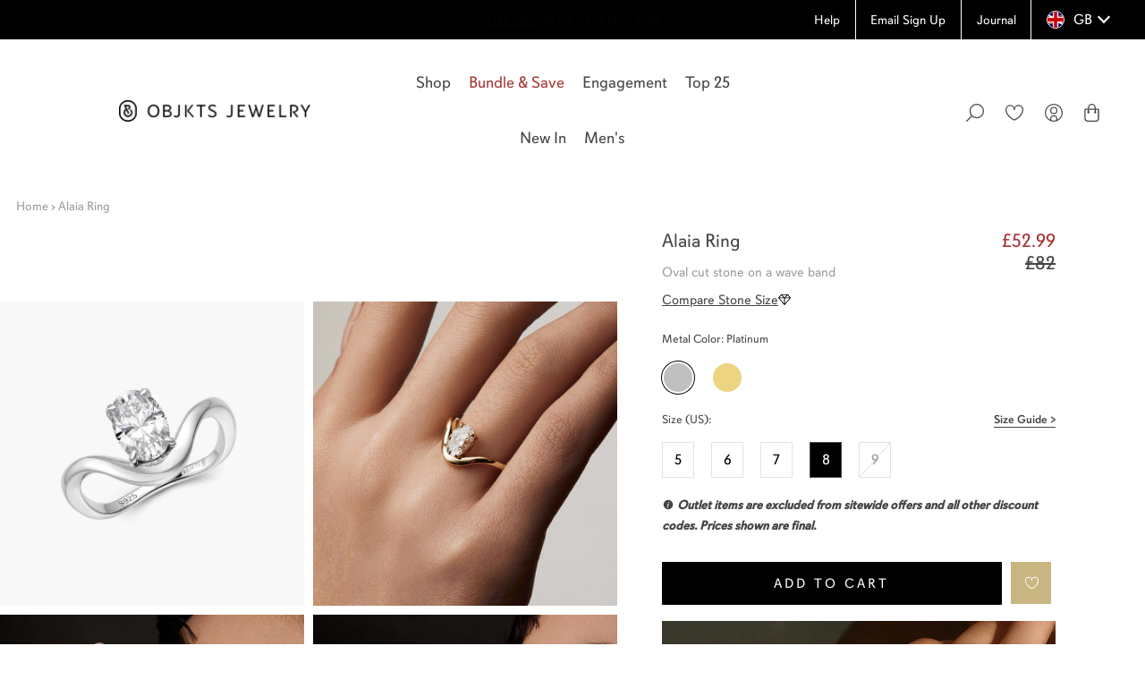

--- FILE ---
content_type: text/html; charset=utf-8
request_url: https://objktsjewelry.com/products/alaia-ring?variant=40811976032322
body_size: 109275
content:
<!doctype html>

<html class="no-js" lang="en">
  <head>
<link rel='preconnect dns-prefetch' href='https://api.config-security.com/' crossorigin />
<link rel='preconnect dns-prefetch' href='https://conf.config-security.com/' crossorigin />
<link rel='preconnect dns-prefetch' href='https://whale.camera/' crossorigin />
  <!-- Google Tag Manager -->
  <script>
      (function(w,d,s,l,i){w[l]=w[l]||[];w[l].push({'gtm.start':new Date().getTime(),event:'gtm.js'});var f=d.getElementsByTagName(s)[0],
      j=d.createElement(s),dl=l!='dataLayer'?'&l='+l:'';j.async=true;j.src=
      'https://www.googletagmanager.com/gtm.js?id='+i+dl;f.parentNode.insertBefore(j,f);
      })(window,document,'script','dataLayer','GTM-W89QSTG');
  </script>
  <!-- End Google Tag Manager -->

  <!-- Global site tag (gtag.js) - Google Ads: 727152614 -->
  <script async src="https://www.googletagmanager.com/gtag/js?id=AW-727152614"></script>
  <script>
     window.dataLayer = window.dataLayer || [];
        function gtag(){dataLayer.push(arguments);}
        gtag('js', new Date());
        gtag('config', 'AW-727152614');
  </script>
<script>
/* >> TriplePixel :: start*/
window.TriplePixelData={TripleName:"meimeiobjects.myshopify.com",ver:"2.11",plat:"SHOPIFY",isHeadless:false},function(W,H,A,L,E,_,B,N){function O(U,T,P,H,R){void 0===R&&(R=!1),H=new XMLHttpRequest,P?(H.open("POST",U,!0),H.setRequestHeader("Content-Type","application/json")):H.open("GET",U,!0),H.send(JSON.stringify(P||{})),H.onreadystatechange=function(){4===H.readyState&&200===H.status?(R=H.responseText,U.includes(".txt")?eval(R):P||(N[B]=R)):(299<H.status||H.status<200)&&T&&!R&&(R=!0,O(U,T-1,P))}}if(N=window,!N[H+"sn"]){N[H+"sn"]=1,L=function(){return Date.now().toString(36)+"_"+Math.random().toString(36)};try{A.setItem(H,1+(0|A.getItem(H)||0)),(E=JSON.parse(A.getItem(H+"U")||"[]")).push({u:location.href,r:document.referrer,t:Date.now(),id:L()}),A.setItem(H+"U",JSON.stringify(E))}catch(e){}var i,m,p;A.getItem('"!nC`')||(_=A,A=N,A[H]||(E=A[H]=function(t,e,a){return void 0===a&&(a=[]),"State"==t?E.s:(W=L(),(E._q=E._q||[]).push([W,t,e].concat(a)),W)},E.s="Installed",E._q=[],E.ch=W,B="configSecurityConfModel",N[B]=1,O("https://conf.config-security.com/model",5),i=L(),m=A[atob("c2NyZWVu")],_.setItem("di_pmt_wt",i),p={id:i,action:"profile",avatar:_.getItem("auth-security_rand_salt_"),time:m[atob("d2lkdGg=")]+":"+m[atob("aGVpZ2h0")],host:A.TriplePixelData.TripleName,plat:A.TriplePixelData.plat,url:window.location.href,ref:document.referrer,ver:A.TriplePixelData.ver},O("https://api.config-security.com/event",5,p),O("https://whale.camera/live/dot.txt",5)))}}("","TriplePixel",localStorage);
/* << TriplePixel :: end*/
</script>
    <meta charset="utf-8"> 
    <meta http-equiv="X-UA-Compatible" content="IE=edge,chrome=1">
    <meta name="viewport" content="width=device-width, initial-scale=1.0, height=device-height, minimum-scale=1.0, user-scalable=0">
    <meta name="theme-color" content="">
    <meta name="google-site-verification" content="0-jTYB-zTeb67ql3d8_hhzL4rfkDFLPyXLG0xpdfoZA" />
    <title>
      Alaia Ring &ndash; OBJKTS Jewelry
    </title><meta name="description" content="This exquisite Alaia Ring boasts a unique oval stone set upon a beautifully crafted wave band. The design captures the essence of elegance and style, making it the perfect accessory for any occasion. Made with high-quality materials, this ring is sure to make a statement and elevate any outfit. Details Hand-finished Ma"><link rel="preconnect dns-prefetch" href="https://www.googletagmanager.com/" crossorigin />
    <link rel="preconnect dns-prefetch" href="https://www.google-analytics.com/" crossorigin />
    <link rel="preconnect dns-prefetch" href="https://analytics.tiktok.com" crossorigin />
    <link rel="preconnect dns-prefetch" href="https://script.hotjar.com" crossorigin />
    <link rel="dns-prefetch" href="https://cdn.shopify.com" crossorigin />
    <link rel="preconnect dns-prefetch" href="https://creatives.attn.tv" crossorigin />
    <link rel="preconnect dns-prefetch" href="https://static.klaviyo.com" crossorigin />
    
      <link rel="preconnect dns-prefetch" href="https://cdn-widgetsrepository.yotpo.com" crossorigin />
    
    

    <link rel="canonical" href="https://objktsjewelry.com/products/alaia-ring"><link rel="icon" type="image/png" href="//objktsjewelry.com/cdn/shop/files/objkts-favicon.png?crop=center&height=32&v=1644847264&width=32"><!-- Infinite Options by ShopPad -->
    <script>
      window.Shoppad = window.Shoppad || {},
        window.Shoppad.apps = window.Shoppad.apps || {},
        window.Shoppad.apps.infiniteoptions = window.Shoppad.apps.infiniteoptions || {},
        window.Shoppad.apps.infiniteoptions.submitPriceModCartAnyways = true;
      var FilterHelperCopy;
    </script>
        <script>
      /* ======= Global Cart Write Queue (fetch + XHR) — put early, once ======= */
(() => {
  if (window.__BB_CART_QUEUE__) return; // 防重复注入
  window.__BB_CART_QUEUE__ = true;

  const nativeFetch = window.fetch.bind(window);
  const NativeXHR = window.XMLHttpRequest;

  const q = [];
  let busy = false;

  const sleep = (ms) => new Promise(r => setTimeout(r, ms));
  const isCartWritePath = (u) => {
    try {
      const url = new URL(u, location.origin);
      return /^\/cart\/(add|update|change|clear)\.js$/i.test(url.pathname);
    } catch { return false; }
  };

  async function run(task) {
    const { kind } = task;
    let attempt = 0;
    while (true) {
      try {
        if (kind === 'fetch') {
          const resp = await task.send();
          if (resp && resp.status === 409 && attempt < 3) {
            try { window.BB?.t?.('cart_retry_409', { attempt, path: task.path }); } catch {}
            attempt++;
            await sleep(200 + attempt * 300);
            continue;
          }
          task.resolve(resp);
          return;
        } else {
          // XHR
          const status = await task.send();
          if (status === 409 && attempt < 3) {
            try { window.BB?.t?.('cart_retry_409', { attempt, path: task.path, kind:'xhr' }); } catch {}
            attempt++;
            await sleep(200 + attempt * 300);
            continue;
          }
          task.resolve(status);
          return;
        }
      } catch (e) {
        if (attempt < 2) { attempt++; await sleep(200 * attempt); continue; }
        task.reject(e);
        return;
      }
    }
  }

  function pump() {
    if (busy) return;
    const t = q.shift();
    if (!t) return;
    busy = true;
    run(t).finally(() => { busy = false; pump(); });
  }

  // -------- fetch hook --------
  window.fetch = function(input, init = {}) {
    const url = (typeof input === 'string') ? input : (input && input.url) || '';
    if (!isCartWritePath(url)) return nativeFetch(input, init);

    return new Promise((resolve, reject) => {
      const send = () => nativeFetch(input, init);
      const path = (() => { try { return new URL(url, location.origin).pathname; } catch { return url; } })();
      q.push({ kind:'fetch', send, resolve, reject, path });
      pump();
    });
  };

  // 公开一个带“优先级”的入口（可选使用）
  window.__BB_CART_FETCH__ = function(input, init = {}, opts = {}) {
    const url = (typeof input === 'string') ? input : (input && input.url) || '';
    if (!isCartWritePath(url)) return nativeFetch(input, init);

    return new Promise((resolve, reject) => {
      const send = () => nativeFetch(input, init);
      const path = (() => { try { return new URL(url, location.origin).pathname; } catch { return url; } })();
      const t = { kind:'fetch', send, resolve, reject, path };
      (opts.prio ? q.unshift(t) : q.push(t));
      pump();
    });
  };

  // -------- XHR hook（为少数老插件准备）--------
  function PatchedXHR() {
    const xhr = new NativeXHR();
    let _method = 'GET', _url = '', _isCart = false, _headers = [], _body = null;

    xhr._open = xhr.open;
    xhr.open = function(method, url, async = true, user, pass) {
      _method = String(method || 'GET').toUpperCase();
      _url = url;
      _isCart = (_method === 'POST' || _method === 'PUT' || _method === 'PATCH') && isCartWritePath(url);
      return NativeXHR.prototype.open.apply(xhr, arguments);
    };

    xhr._send = xhr.send;
    xhr.send = function(body) {
      _body = body;
      if (!_isCart) return NativeXHR.prototype.send.call(xhr, body);

      // 包一层 Promise，让它也走队列
      const sendOnce = () => new Promise((res, rej) => {
        const x = new NativeXHR();
        x.open(_method, _url, true);
        // 复制 headers
        _headers.forEach(([k, v]) => x.setRequestHeader(k, v));
        x.onreadystatechange = function() {
          if (x.readyState === 4) res(x.status);
        };
        x.onerror = () => rej(new Error('XHR error'));
        x.send(_body);
      });

      new Promise((resolve, reject) => {
        const path = (() => { try { return new URL(_url, location.origin).pathname; } catch { return _url; } })();
        const task = {
          kind:'xhr',
          send: sendOnce,
          resolve: (status) => {
            // 把最终结果“还原”到原 xhr 实例
            // 为简单起见，我们只触发 readyState=4；大多数老插件只关心完成态
            Object.defineProperty(xhr, 'readyState', { value: 4, configurable: true });
            Object.defineProperty(xhr, 'status', { value: status, configurable: true });
            xhr.onreadystatechange && xhr.onreadystatechange();
            resolve(status);
          },
          reject: (e) => { xhr.onerror && xhr.onerror(e); reject(e); },
          path
        };
        q.push(task); pump();
      });
    };

    const _set = xhr.setRequestHeader;
    xhr.setRequestHeader = function(k, v) {
      _headers.push([k, v]);
      return _set.call(xhr, k, v);
    };

    return xhr;
  }
  window.XMLHttpRequest = PatchedXHR;
})();

    </script>
    
    <!-- Infinite Options Faster Loading Script by ShopPad -->
    <script defer src="//d1liekpayvooaz.cloudfront.net/apps/customizery/customizery.js?shop=meimeiobjects.myshopify.com"></script>
  
    










  <meta property="og:type" content="product">
  <meta property="og:title" content="Alaia Ring"><meta property="og:image" content="http://objktsjewelry.com/cdn/shop/files/DSC02379._grande.jpg?v=1709110243">
    <meta property="og:image:secure_url" content="https://objktsjewelry.com/cdn/shop/files/DSC02379._grande.jpg?v=1709110243"><meta property="og:image" content="http://objktsjewelry.com/cdn/shop/files/AS6A8632_grande.jpg?v=1709110243">
    <meta property="og:image:secure_url" content="https://objktsjewelry.com/cdn/shop/files/AS6A8632_grande.jpg?v=1709110243"><meta property="og:image" content="http://objktsjewelry.com/cdn/shop/files/38_grande.jpg?v=1715776340">
    <meta property="og:image:secure_url" content="https://objktsjewelry.com/cdn/shop/files/38_grande.jpg?v=1715776340"><meta property="product:price:amount" content="52.99">
  <meta property="product:price:currency" content="GBP"><meta property="og:description" content="This exquisite Alaia Ring boasts a unique oval stone set upon a beautifully crafted wave band. The design captures the essence of elegance and style, making it the perfect accessory for any occasion. Made with high-quality materials, this ring is sure to make a statement and elevate any outfit. Details Hand-finished Ma"><meta property="og:url" content="https://objktsjewelry.com/products/alaia-ring">
<meta property="og:site_name" content="OBJKTS Jewelry"><meta name="twitter:card" content="summary"><meta name="twitter:title" content="Alaia Ring">
  <meta name="twitter:description" content="This exquisite Alaia Ring boasts a unique oval stone set upon a beautifully crafted wave band. The design captures the essence of elegance and style, making it the perfect accessory for any occasion. Made with high-quality materials, this ring is sure to make a statement and elevate any outfit.
Details

Hand-finished
Material:  925 Sterling Silver. 14K Gold or Rhodium plating
Stones: Cubic Zirconia
Stone size: 6*8mm
">
  <meta name="twitter:image" content="https://objktsjewelry.com/cdn/shop/files/DSC02379._600x600_crop_center.jpg?v=1709110243">

    <script src="//searchanise-ef84.kxcdn.com/widgets/shopify/init.js?a=6Z4Q8W5S1F"></script>

    
    
        <script>window.performance && window.performance.mark && window.performance.mark('shopify.content_for_header.start');</script><meta name="google-site-verification" content="M-muxLaJzBwHb4h18v9MCOkG2Mfy_66DkldJQbxpxtw">
<meta name="facebook-domain-verification" content="uzuq3ab6hyo6d80g09jto8vq7qtfks">
<meta id="shopify-digital-wallet" name="shopify-digital-wallet" content="/4721803334/digital_wallets/dialog">
<meta name="shopify-checkout-api-token" content="423d6c7e9971f14fea6fc598233d257b">
<meta id="in-context-paypal-metadata" data-shop-id="4721803334" data-venmo-supported="false" data-environment="production" data-locale="en_US" data-paypal-v4="true" data-currency="GBP">
<link rel="alternate" type="application/json+oembed" href="https://objktsjewelry.com/products/alaia-ring.oembed">
<script async="async" src="/checkouts/internal/preloads.js?locale=en-GB"></script>
<link rel="preconnect" href="https://shop.app" crossorigin="anonymous">
<script async="async" src="https://shop.app/checkouts/internal/preloads.js?locale=en-GB&shop_id=4721803334" crossorigin="anonymous"></script>
<script id="apple-pay-shop-capabilities" type="application/json">{"shopId":4721803334,"countryCode":"GB","currencyCode":"GBP","merchantCapabilities":["supports3DS"],"merchantId":"gid:\/\/shopify\/Shop\/4721803334","merchantName":"OBJKTS Jewelry","requiredBillingContactFields":["postalAddress","email","phone"],"requiredShippingContactFields":["postalAddress","email","phone"],"shippingType":"shipping","supportedNetworks":["visa","maestro","masterCard","amex","discover","elo"],"total":{"type":"pending","label":"OBJKTS Jewelry","amount":"1.00"},"shopifyPaymentsEnabled":true,"supportsSubscriptions":true}</script>
<script id="shopify-features" type="application/json">{"accessToken":"423d6c7e9971f14fea6fc598233d257b","betas":["rich-media-storefront-analytics"],"domain":"objktsjewelry.com","predictiveSearch":true,"shopId":4721803334,"locale":"en"}</script>
<script>var Shopify = Shopify || {};
Shopify.shop = "meimeiobjects.myshopify.com";
Shopify.locale = "en";
Shopify.currency = {"active":"GBP","rate":"1.0"};
Shopify.country = "GB";
Shopify.theme = {"name":"JL【Bundle and Save Roundel】COMMS- HOMEPAGE BANNER","id":139376525378,"schema_name":"Objktsjewelry","schema_version":"2.7.1","theme_store_id":855,"role":"main"};
Shopify.theme.handle = "null";
Shopify.theme.style = {"id":null,"handle":null};
Shopify.cdnHost = "objktsjewelry.com/cdn";
Shopify.routes = Shopify.routes || {};
Shopify.routes.root = "/";</script>
<script type="module">!function(o){(o.Shopify=o.Shopify||{}).modules=!0}(window);</script>
<script>!function(o){function n(){var o=[];function n(){o.push(Array.prototype.slice.apply(arguments))}return n.q=o,n}var t=o.Shopify=o.Shopify||{};t.loadFeatures=n(),t.autoloadFeatures=n()}(window);</script>
<script>
  window.ShopifyPay = window.ShopifyPay || {};
  window.ShopifyPay.apiHost = "shop.app\/pay";
  window.ShopifyPay.redirectState = null;
</script>
<script id="shop-js-analytics" type="application/json">{"pageType":"product"}</script>
<script defer="defer" async type="module" src="//objktsjewelry.com/cdn/shopifycloud/shop-js/modules/v2/client.init-shop-cart-sync_BT-GjEfc.en.esm.js"></script>
<script defer="defer" async type="module" src="//objktsjewelry.com/cdn/shopifycloud/shop-js/modules/v2/chunk.common_D58fp_Oc.esm.js"></script>
<script defer="defer" async type="module" src="//objktsjewelry.com/cdn/shopifycloud/shop-js/modules/v2/chunk.modal_xMitdFEc.esm.js"></script>
<script type="module">
  await import("//objktsjewelry.com/cdn/shopifycloud/shop-js/modules/v2/client.init-shop-cart-sync_BT-GjEfc.en.esm.js");
await import("//objktsjewelry.com/cdn/shopifycloud/shop-js/modules/v2/chunk.common_D58fp_Oc.esm.js");
await import("//objktsjewelry.com/cdn/shopifycloud/shop-js/modules/v2/chunk.modal_xMitdFEc.esm.js");

  window.Shopify.SignInWithShop?.initShopCartSync?.({"fedCMEnabled":true,"windoidEnabled":true});

</script>
<script>
  window.Shopify = window.Shopify || {};
  if (!window.Shopify.featureAssets) window.Shopify.featureAssets = {};
  window.Shopify.featureAssets['shop-js'] = {"shop-cart-sync":["modules/v2/client.shop-cart-sync_DZOKe7Ll.en.esm.js","modules/v2/chunk.common_D58fp_Oc.esm.js","modules/v2/chunk.modal_xMitdFEc.esm.js"],"init-fed-cm":["modules/v2/client.init-fed-cm_B6oLuCjv.en.esm.js","modules/v2/chunk.common_D58fp_Oc.esm.js","modules/v2/chunk.modal_xMitdFEc.esm.js"],"shop-cash-offers":["modules/v2/client.shop-cash-offers_D2sdYoxE.en.esm.js","modules/v2/chunk.common_D58fp_Oc.esm.js","modules/v2/chunk.modal_xMitdFEc.esm.js"],"shop-login-button":["modules/v2/client.shop-login-button_QeVjl5Y3.en.esm.js","modules/v2/chunk.common_D58fp_Oc.esm.js","modules/v2/chunk.modal_xMitdFEc.esm.js"],"pay-button":["modules/v2/client.pay-button_DXTOsIq6.en.esm.js","modules/v2/chunk.common_D58fp_Oc.esm.js","modules/v2/chunk.modal_xMitdFEc.esm.js"],"shop-button":["modules/v2/client.shop-button_DQZHx9pm.en.esm.js","modules/v2/chunk.common_D58fp_Oc.esm.js","modules/v2/chunk.modal_xMitdFEc.esm.js"],"avatar":["modules/v2/client.avatar_BTnouDA3.en.esm.js"],"init-windoid":["modules/v2/client.init-windoid_CR1B-cfM.en.esm.js","modules/v2/chunk.common_D58fp_Oc.esm.js","modules/v2/chunk.modal_xMitdFEc.esm.js"],"init-shop-for-new-customer-accounts":["modules/v2/client.init-shop-for-new-customer-accounts_C_vY_xzh.en.esm.js","modules/v2/client.shop-login-button_QeVjl5Y3.en.esm.js","modules/v2/chunk.common_D58fp_Oc.esm.js","modules/v2/chunk.modal_xMitdFEc.esm.js"],"init-shop-email-lookup-coordinator":["modules/v2/client.init-shop-email-lookup-coordinator_BI7n9ZSv.en.esm.js","modules/v2/chunk.common_D58fp_Oc.esm.js","modules/v2/chunk.modal_xMitdFEc.esm.js"],"init-shop-cart-sync":["modules/v2/client.init-shop-cart-sync_BT-GjEfc.en.esm.js","modules/v2/chunk.common_D58fp_Oc.esm.js","modules/v2/chunk.modal_xMitdFEc.esm.js"],"shop-toast-manager":["modules/v2/client.shop-toast-manager_DiYdP3xc.en.esm.js","modules/v2/chunk.common_D58fp_Oc.esm.js","modules/v2/chunk.modal_xMitdFEc.esm.js"],"init-customer-accounts":["modules/v2/client.init-customer-accounts_D9ZNqS-Q.en.esm.js","modules/v2/client.shop-login-button_QeVjl5Y3.en.esm.js","modules/v2/chunk.common_D58fp_Oc.esm.js","modules/v2/chunk.modal_xMitdFEc.esm.js"],"init-customer-accounts-sign-up":["modules/v2/client.init-customer-accounts-sign-up_iGw4briv.en.esm.js","modules/v2/client.shop-login-button_QeVjl5Y3.en.esm.js","modules/v2/chunk.common_D58fp_Oc.esm.js","modules/v2/chunk.modal_xMitdFEc.esm.js"],"shop-follow-button":["modules/v2/client.shop-follow-button_CqMgW2wH.en.esm.js","modules/v2/chunk.common_D58fp_Oc.esm.js","modules/v2/chunk.modal_xMitdFEc.esm.js"],"checkout-modal":["modules/v2/client.checkout-modal_xHeaAweL.en.esm.js","modules/v2/chunk.common_D58fp_Oc.esm.js","modules/v2/chunk.modal_xMitdFEc.esm.js"],"shop-login":["modules/v2/client.shop-login_D91U-Q7h.en.esm.js","modules/v2/chunk.common_D58fp_Oc.esm.js","modules/v2/chunk.modal_xMitdFEc.esm.js"],"lead-capture":["modules/v2/client.lead-capture_BJmE1dJe.en.esm.js","modules/v2/chunk.common_D58fp_Oc.esm.js","modules/v2/chunk.modal_xMitdFEc.esm.js"],"payment-terms":["modules/v2/client.payment-terms_Ci9AEqFq.en.esm.js","modules/v2/chunk.common_D58fp_Oc.esm.js","modules/v2/chunk.modal_xMitdFEc.esm.js"]};
</script>
<script>(function() {
  var isLoaded = false;
  function asyncLoad() {
    if (isLoaded) return;
    isLoaded = true;
    var urls = ["https:\/\/cdn-widgetsrepository.yotpo.com\/v1\/loader\/JjLFevYcjsoplhsrC4POtq0oj1KtPX1zcFYWn2uT?shop=meimeiobjects.myshopify.com","https:\/\/cdn-loyalty.yotpo.com\/loader\/KD8tFSrOy-phXBmOqhfOkQ.js?shop=meimeiobjects.myshopify.com","https:\/\/customer-first-focus.b-cdn.net\/cffOrderifyLoader_min.js?shop=meimeiobjects.myshopify.com","\/\/staticw2.yotpo.com\/JjLFevYcjsoplhsrC4POtq0oj1KtPX1zcFYWn2uT\/widget.js?shop=meimeiobjects.myshopify.com","https:\/\/cdn.weglot.com\/weglot_script_tag.js?shop=meimeiobjects.myshopify.com","https:\/\/cdn.rebuyengine.com\/onsite\/js\/rebuy.js?shop=meimeiobjects.myshopify.com","https:\/\/reconvert-cdn.com\/assets\/js\/store_reconvert_node.js?v=2\u0026scid=N2NkOWY1NDU2MGMyM2JlZWQzYTY3NTA4ZmYwYzU2YzAuMGY1Njk2Zjg5YjhkY2QwODEwZDhjYTU0NDBiYmUxNTY=\u0026shop=meimeiobjects.myshopify.com","https:\/\/reconvert-cdn.com\/assets\/js\/reconvert_script_tags.mini.js?scid=N2NkOWY1NDU2MGMyM2JlZWQzYTY3NTA4ZmYwYzU2YzAuMGY1Njk2Zjg5YjhkY2QwODEwZDhjYTU0NDBiYmUxNTY=\u0026shop=meimeiobjects.myshopify.com","\/\/backinstock.useamp.com\/widget\/33819_1767156025.js?category=bis\u0026v=6\u0026shop=meimeiobjects.myshopify.com","https:\/\/searchanise-ef84.kxcdn.com\/widgets\/shopify\/init.js?a=6Z4Q8W5S1F\u0026shop=meimeiobjects.myshopify.com"];
    for (var i = 0; i < urls.length; i++) {
      var s = document.createElement('script');
      s.type = 'text/javascript';
      s.async = true;
      s.src = urls[i];
      var x = document.getElementsByTagName('script')[0];
      x.parentNode.insertBefore(s, x);
    }
  };
  if(window.attachEvent) {
    window.attachEvent('onload', asyncLoad);
  } else {
    window.addEventListener('load', asyncLoad, false);
  }
})();</script>
<script id="__st">var __st={"a":4721803334,"offset":0,"reqid":"d4ca2940-837e-4004-a3c1-ff4c5e489eb7-1769187937","pageurl":"objktsjewelry.com\/products\/alaia-ring?variant=40811976032322","u":"ba6900c57e52","p":"product","rtyp":"product","rid":7075297067074};</script>
<script>window.ShopifyPaypalV4VisibilityTracking = true;</script>
<script id="captcha-bootstrap">!function(){'use strict';const t='contact',e='account',n='new_comment',o=[[t,t],['blogs',n],['comments',n],[t,'customer']],c=[[e,'customer_login'],[e,'guest_login'],[e,'recover_customer_password'],[e,'create_customer']],r=t=>t.map((([t,e])=>`form[action*='/${t}']:not([data-nocaptcha='true']) input[name='form_type'][value='${e}']`)).join(','),a=t=>()=>t?[...document.querySelectorAll(t)].map((t=>t.form)):[];function s(){const t=[...o],e=r(t);return a(e)}const i='password',u='form_key',d=['recaptcha-v3-token','g-recaptcha-response','h-captcha-response',i],f=()=>{try{return window.sessionStorage}catch{return}},m='__shopify_v',_=t=>t.elements[u];function p(t,e,n=!1){try{const o=window.sessionStorage,c=JSON.parse(o.getItem(e)),{data:r}=function(t){const{data:e,action:n}=t;return t[m]||n?{data:e,action:n}:{data:t,action:n}}(c);for(const[e,n]of Object.entries(r))t.elements[e]&&(t.elements[e].value=n);n&&o.removeItem(e)}catch(o){console.error('form repopulation failed',{error:o})}}const l='form_type',E='cptcha';function T(t){t.dataset[E]=!0}const w=window,h=w.document,L='Shopify',v='ce_forms',y='captcha';let A=!1;((t,e)=>{const n=(g='f06e6c50-85a8-45c8-87d0-21a2b65856fe',I='https://cdn.shopify.com/shopifycloud/storefront-forms-hcaptcha/ce_storefront_forms_captcha_hcaptcha.v1.5.2.iife.js',D={infoText:'Protected by hCaptcha',privacyText:'Privacy',termsText:'Terms'},(t,e,n)=>{const o=w[L][v],c=o.bindForm;if(c)return c(t,g,e,D).then(n);var r;o.q.push([[t,g,e,D],n]),r=I,A||(h.body.append(Object.assign(h.createElement('script'),{id:'captcha-provider',async:!0,src:r})),A=!0)});var g,I,D;w[L]=w[L]||{},w[L][v]=w[L][v]||{},w[L][v].q=[],w[L][y]=w[L][y]||{},w[L][y].protect=function(t,e){n(t,void 0,e),T(t)},Object.freeze(w[L][y]),function(t,e,n,w,h,L){const[v,y,A,g]=function(t,e,n){const i=e?o:[],u=t?c:[],d=[...i,...u],f=r(d),m=r(i),_=r(d.filter((([t,e])=>n.includes(e))));return[a(f),a(m),a(_),s()]}(w,h,L),I=t=>{const e=t.target;return e instanceof HTMLFormElement?e:e&&e.form},D=t=>v().includes(t);t.addEventListener('submit',(t=>{const e=I(t);if(!e)return;const n=D(e)&&!e.dataset.hcaptchaBound&&!e.dataset.recaptchaBound,o=_(e),c=g().includes(e)&&(!o||!o.value);(n||c)&&t.preventDefault(),c&&!n&&(function(t){try{if(!f())return;!function(t){const e=f();if(!e)return;const n=_(t);if(!n)return;const o=n.value;o&&e.removeItem(o)}(t);const e=Array.from(Array(32),(()=>Math.random().toString(36)[2])).join('');!function(t,e){_(t)||t.append(Object.assign(document.createElement('input'),{type:'hidden',name:u})),t.elements[u].value=e}(t,e),function(t,e){const n=f();if(!n)return;const o=[...t.querySelectorAll(`input[type='${i}']`)].map((({name:t})=>t)),c=[...d,...o],r={};for(const[a,s]of new FormData(t).entries())c.includes(a)||(r[a]=s);n.setItem(e,JSON.stringify({[m]:1,action:t.action,data:r}))}(t,e)}catch(e){console.error('failed to persist form',e)}}(e),e.submit())}));const S=(t,e)=>{t&&!t.dataset[E]&&(n(t,e.some((e=>e===t))),T(t))};for(const o of['focusin','change'])t.addEventListener(o,(t=>{const e=I(t);D(e)&&S(e,y())}));const B=e.get('form_key'),M=e.get(l),P=B&&M;t.addEventListener('DOMContentLoaded',(()=>{const t=y();if(P)for(const e of t)e.elements[l].value===M&&p(e,B);[...new Set([...A(),...v().filter((t=>'true'===t.dataset.shopifyCaptcha))])].forEach((e=>S(e,t)))}))}(h,new URLSearchParams(w.location.search),n,t,e,['guest_login'])})(!0,!0)}();</script>
<script integrity="sha256-4kQ18oKyAcykRKYeNunJcIwy7WH5gtpwJnB7kiuLZ1E=" data-source-attribution="shopify.loadfeatures" defer="defer" src="//objktsjewelry.com/cdn/shopifycloud/storefront/assets/storefront/load_feature-a0a9edcb.js" crossorigin="anonymous"></script>
<script crossorigin="anonymous" defer="defer" src="//objktsjewelry.com/cdn/shopifycloud/storefront/assets/shopify_pay/storefront-65b4c6d7.js?v=20250812"></script>
<script data-source-attribution="shopify.dynamic_checkout.dynamic.init">var Shopify=Shopify||{};Shopify.PaymentButton=Shopify.PaymentButton||{isStorefrontPortableWallets:!0,init:function(){window.Shopify.PaymentButton.init=function(){};var t=document.createElement("script");t.src="https://objktsjewelry.com/cdn/shopifycloud/portable-wallets/latest/portable-wallets.en.js",t.type="module",document.head.appendChild(t)}};
</script>
<script data-source-attribution="shopify.dynamic_checkout.buyer_consent">
  function portableWalletsHideBuyerConsent(e){var t=document.getElementById("shopify-buyer-consent"),n=document.getElementById("shopify-subscription-policy-button");t&&n&&(t.classList.add("hidden"),t.setAttribute("aria-hidden","true"),n.removeEventListener("click",e))}function portableWalletsShowBuyerConsent(e){var t=document.getElementById("shopify-buyer-consent"),n=document.getElementById("shopify-subscription-policy-button");t&&n&&(t.classList.remove("hidden"),t.removeAttribute("aria-hidden"),n.addEventListener("click",e))}window.Shopify?.PaymentButton&&(window.Shopify.PaymentButton.hideBuyerConsent=portableWalletsHideBuyerConsent,window.Shopify.PaymentButton.showBuyerConsent=portableWalletsShowBuyerConsent);
</script>
<script data-source-attribution="shopify.dynamic_checkout.cart.bootstrap">document.addEventListener("DOMContentLoaded",(function(){function t(){return document.querySelector("shopify-accelerated-checkout-cart, shopify-accelerated-checkout")}if(t())Shopify.PaymentButton.init();else{new MutationObserver((function(e,n){t()&&(Shopify.PaymentButton.init(),n.disconnect())})).observe(document.body,{childList:!0,subtree:!0})}}));
</script>
<script id='scb4127' type='text/javascript' async='' src='https://objktsjewelry.com/cdn/shopifycloud/privacy-banner/storefront-banner.js'></script><link id="shopify-accelerated-checkout-styles" rel="stylesheet" media="screen" href="https://objktsjewelry.com/cdn/shopifycloud/portable-wallets/latest/accelerated-checkout-backwards-compat.css" crossorigin="anonymous">
<style id="shopify-accelerated-checkout-cart">
        #shopify-buyer-consent {
  margin-top: 1em;
  display: inline-block;
  width: 100%;
}

#shopify-buyer-consent.hidden {
  display: none;
}

#shopify-subscription-policy-button {
  background: none;
  border: none;
  padding: 0;
  text-decoration: underline;
  font-size: inherit;
  cursor: pointer;
}

#shopify-subscription-policy-button::before {
  box-shadow: none;
}

      </style>

<script>window.performance && window.performance.mark && window.performance.mark('shopify.content_for_header.end');</script>
    

    <link rel="stylesheet" href="https://use.typekit.net/csf4cdt.css"><style data-shopify>/* custom font */
      @font-face {
          font-family: "Blacker Sans Pro Book";
          font-display: swap;
          src: url(//objktsjewelry.com/cdn/shop/t/496/assets/Blacker-Sans-Pro-Book.woff2?v=52726139829285377811768828966) format("woff2");
      }
      @font-face {
          font-family: "Blacker Sans Pro Regular";
          font-display: swap;
          src: url(//objktsjewelry.com/cdn/shop/t/496/assets/Blacker-Sans-Pro-Regular.woff2?v=143211335792836518311768828967) format("woff2");
      }
      /* Typography */@font-face {
  font-family: "Open Sans";
  font-weight: 400;
  font-style: normal;
  font-display: swap;
  src: url("//objktsjewelry.com/cdn/fonts/open_sans/opensans_n4.c32e4d4eca5273f6d4ee95ddf54b5bbb75fc9b61.woff2") format("woff2"),
       url("//objktsjewelry.com/cdn/fonts/open_sans/opensans_n4.5f3406f8d94162b37bfa232b486ac93ee892406d.woff") format("woff");
}
@font-face {
  font-family: Jost;
  font-weight: 400;
  font-style: normal;
  font-display: swap;
  src: url("//objktsjewelry.com/cdn/fonts/jost/jost_n4.d47a1b6347ce4a4c9f437608011273009d91f2b7.woff2") format("woff2"),
       url("//objktsjewelry.com/cdn/fonts/jost/jost_n4.791c46290e672b3f85c3d1c651ef2efa3819eadd.woff") format("woff");
}
@font-face {
  font-family: Jost;
  font-weight: 700;
  font-style: normal;
  font-display: swap;
  src: url("//objktsjewelry.com/cdn/fonts/jost/jost_n7.921dc18c13fa0b0c94c5e2517ffe06139c3615a3.woff2") format("woff2"),
       url("//objktsjewelry.com/cdn/fonts/jost/jost_n7.cbfc16c98c1e195f46c536e775e4e959c5f2f22b.woff") format("woff");
}
@font-face {
  font-family: Jost;
  font-weight: 400;
  font-style: italic;
  font-display: swap;
  src: url("//objktsjewelry.com/cdn/fonts/jost/jost_i4.b690098389649750ada222b9763d55796c5283a5.woff2") format("woff2"),
       url("//objktsjewelry.com/cdn/fonts/jost/jost_i4.fd766415a47e50b9e391ae7ec04e2ae25e7e28b0.woff") format("woff");
}
@font-face {
  font-family: Jost;
  font-weight: 700;
  font-style: italic;
  font-display: swap;
  src: url("//objktsjewelry.com/cdn/fonts/jost/jost_i7.d8201b854e41e19d7ed9b1a31fe4fe71deea6d3f.woff2") format("woff2"),
       url("//objktsjewelry.com/cdn/fonts/jost/jost_i7.eae515c34e26b6c853efddc3fc0c552e0de63757.woff") format("woff");
}
:root {
        /* Colors */
        --background      : #ffffff;
        --light-background: #ffffff;
        --heading-color   : #454545;
        --text-color      : #454545;
        --text-color-light: #9d9d9d;
        --text-color-rgb: 28, 27, 27;
        --link-color      : #cab681;
        --border-color    : #e3e3e3;
        --button-background: #1d1d1d;
        --button-text-color: #ffffff;
        --header-background       : #ffffff;
        --header-heading-color    : #454545;
        --header-light-text-color : #9d9d9d;
        --header-border-color     : #e3e3e3;
        --footer-background    : #ffffff;
        --footer-text-color    : #9d9d9d;
        --footer-heading-color : #454545;
        --footer-border-color  : #f0f0f0;
        --navigation-background      : #454545;
        --navigation-text-color      : #ffffff;
        --navigation-text-color-light: rgba(var(--navigation-text-color), 0.5);
        --navigation-border-color    : rgba(var(--navigation-text-color), 0.25);
        --newsletter-popup-background : #454545;
        --newsletter-popup-text-color : #ffffff;
        --secondary-elements-background       : #faf5e0;
        --secondary-elements-text-color       : #373737;
        --secondary-elements-text-color-light : rgba(var(--secondary-elements-text-color), 0.5);
        --secondary-elements-border-color     : rgba(var(--secondary-elements-text-color), 0.25);
        --product-sale-price-color: #a53736;
        --heading-font-family : 'davis-sans', sans-serif;
        --heading-font-weight : 400;
        --heading-font-style  : normal;
        --heading-font-size   : small;
        --text-font-family : 'davis-sans', sans-serif;
        --text-font-weight : 400;
        --text-font-style  : normal;
        --uppercase-heading: true;
        --base-text-font-size   : 14px;
        --default-text-font-size: 14px;
        /* Products */
        --product-info-alignment         : center;
        --product-show-price-on-hover    : false;
        --product-list-horizontal-spacing: extra_small;
        --product-list-vertical-spacing  : extra_small;
        --horizontal-spacing-four-products-per-row: 0px;
        --vertical-spacing-four-products-per-row  : 0px;
        --horizontal-spacing-two-products-per-row: 0px;
        --vertical-spacing-two-products-per-row  : 0px;
        --horizontal-spacing-four-products-per-row: 20px;
        --horizontal-spacing-two-products-per-row : 20px;
        --vertical-spacing-four-products-per-row: 15px;
        --vertical-spacing-two-products-per-row : 20px;
        --cursor-zoom-in-svg    : url("//objktsjewelry.com/cdn/shop/t/496/assets/cursor-zoom-in.svg?v=174614733836777429241768829127");
        --cursor-zoom-in-2x-svg : url("//objktsjewelry.com/cdn/shop/t/496/assets/cursor-zoom-in-2x.svg?v=165995047460875994171768829127");
        /* Animation */
        --drawer-header-height : 50px;
        --drawer-transition-timing: cubic-bezier(0.645, 0.045, 0.355, 1);
        --show-page-transition: true;
        --show-button-transition: true;
        --show-image-zooming: true;
        --show-element-staggering: false;
        /* Other */
        --header-base-height: 80px; 
      }</style><link href="//objktsjewelry.com/cdn/shop/t/496/assets/base.css?v=86439881765130832651768828952" rel="stylesheet" type="text/css" media="all" />
    
    <link href="//objktsjewelry.com/cdn/shop/t/496/assets/tailwind.css?v=74055622275824254131768829127" rel="stylesheet" type="text/css" media="all" />
    <link href="//objktsjewelry.com/cdn/shop/t/496/assets/custom.css?v=30509610987600749261768829127" rel="stylesheet" type="text/css" media="all" />
    <script>
      // This allows to expose several variables to the global scope, to be used in scripts
      window.theme = {
        template: "product",
        shopCurrency: "GBP",
        moneyFormat: "\u003cspan class=money\u003e£{{amount}}\u003c\/span\u003e",
        moneyWithCurrencyFormat: "\u003cspan class=money\u003e£{{amount}} GBP\u003c\/span\u003e",
        currencyConversionEnabled: false,
        currencyConversionMoneyFormat: "money_format",
        currencyConversionRoundAmounts: true,
        productImageSize: "natural",
        searchMode: "product",
        showPageTransition: true,
        showElementStaggering: false,
        showImageZooming: true,
        enableExperimentalResizeObserver: false
      };

      window.languages = {
        cartAddNote: "Add Order Note",
        cartEditNote: "Edit Order Note",
        productImageLoadingError: "This image could not be loaded. Please try to reload the page.",
        productFormAddToCart: "Add to cart",
        productFormUnavailable: "Unavailable",
        productFormSoldOut: "Out of Stock",
        shippingEstimatorOneResult: "1 option available:",
        shippingEstimatorMoreResults: "{{count}} options available:",
        shippingEstimatorNoResults: "No shipping could be found"
      };

      window.lazySizesConfig = {
        loadHidden: false,
        hFac: 0.5,
        expFactor: 2,
        ricTimeout: 150,
        lazyClass: 'Image--lazyLoad',
        loadingClass: 'Image--lazyLoading',
        loadedClass: 'Image--lazyLoaded'
      };

      document.documentElement.className = document.documentElement.className.replace('no-js', 'js');
      document.documentElement.style.setProperty('--window-height', window.innerHeight + 'px');

      // We do a quick detection of some features (we could use Modernizr but for so little...)
      (function() {
        document.documentElement.className += ((window.CSS && window.CSS.supports('(position: sticky) or (position: -webkit-sticky)')) ? ' supports-sticky' : ' no-supports-sticky');
        document.documentElement.className += (window.matchMedia('(-moz-touch-enabled: 1), (hover: none)')).matches ? ' no-supports-hover' : ' supports-hover';
      }());

      // This code is done to force reload the page when the back button is hit (which allows to fix stale data on cart, for instance)
      (function () {
        window.onpageshow = function(event) {
          if (event.persisted) {
            window.location.reload();
          }
        };
      })();
    </script>

    <script src="//objktsjewelry.com/cdn/shop/t/496/assets/lazysizes.min.js?v=174358363404432586981768829013" async></script>

    
<script src="https://polyfill-fastly.net/v3/polyfill.min.js?unknown=polyfill&features=fetch,Element.prototype.closest,Element.prototype.remove,Element.prototype.classList,Array.prototype.includes,Array.prototype.fill,Object.assign,CustomEvent,IntersectionObserver,IntersectionObserverEntry" async ></script>


    











  <script type="application/ld+json">
  {
    "@context": "http://schema.org",
    "@type": "Product",
    "offers": {
      "@type": "Offer",
      "availability":"https://schema.org/InStock",
      "price": "52.99",
      "priceCurrency": "GBP",
      "url": "https://objktsjewelry.com/products/alaia-ring"
    },
    "brand": "JW",
    "name": "Alaia Ring",
    "description": "This exquisite Alaia Ring boasts a unique oval stone set upon a beautifully crafted wave band. The design captures the essence of elegance and style, making it the perfect accessory for any occasion. Made with high-quality materials, this ring is sure to make a statement and elevate any outfit.\nDetails\n\nHand-finished\nMaterial:  925 Sterling Silver. 14K Gold or Rhodium plating\nStones: Cubic Zirconia\nStone size: 6*8mm\n",
    "category": "Rings",
    "url": "https://objktsjewelry.com/products/alaia-ring",
    "image": {
      "@type": "ImageObject",
      "url": "https://objktsjewelry.com/cdn/shop/files/DSC02379._1024x1024.jpg?v=1709110243",
      "image": "https://objktsjewelry.com/cdn/shop/files/DSC02379._1024x1024.jpg?v=1709110243",
      "name": "Alaia Ring",
      "width": 1024,
      "height": 1024
    }
  }
  </script>


    <script defer src="//objktsjewelry.com/cdn/shopifycloud/storefront/assets/themes_support/option_selection-b017cd28.js" ></script>
    <script data-cfasync="false">
    Shopify.money_format = "\u003cspan class=money\u003e£{{amount}}\u003c\/span\u003e";
    </script>


     <!-- Hotjar Tracking Code for OBJKTS JEWELRY -->
      <script>
          (function(h,o,t,j,a,r){
              h.hj=h.hj||function(){(h.hj.q=h.hj.q||[]).push(arguments)};
              h._hjSettings={hjid:1419729,hjsv:6};
              a=o.getElementsByTagName('head')[0];
              r=o.createElement('script');r.async=1;
              r.src=t+h._hjSettings.hjid+j+h._hjSettings.hjsv;
              a.appendChild(r);
          })(window,document,'https://static.hotjar.com/c/hotjar-','.js?sv=');
      </script>
      <!-- OMG remarketingData -->
      
              
                <script type= "text/javascript" >
                  var product_variant = "shopify_GB_7075297067074_40811976032322";
                  var product_sku = "ANLA-P5-00025"
                  var googleTagParams = {
                    ecomm_prodid: product_variant,  
                    ecomm_pcat: 'Rings', 
                    ecomm_pname: 'Alaia Ring',
                    ecomm_pagetype: 'product',
                    ecomm_pvalue: 52.99    
                  };
                </script>
              
        
      <script>
        window.dataLayer=window.dataLayer||[];
        dataLayer.push ({   
          'event':'remarketingData',
          'googleTagParams': window.googleTagParams 
        });
      </script>
      <!-- End OMG remarketingData -->
      <!-- Global Data -->    
      <script>
          var GeoCountryCode = Shopify.country;
          var GeoCurrencyRate = Shopify.currency.rate;
          var IGNORE_LOCATION_STORAGE_KEY = 'IGNORE_LOCATION_STORAGE_KEY'
          var ignoreLocationStorage = {
            fetch: function () {
              var ignoreLocation = (localStorage.getItem(IGNORE_LOCATION_STORAGE_KEY) || "");
              return ignoreLocation;
            },
            save: function (ignoreLocation) {
              localStorage.setItem(IGNORE_LOCATION_STORAGE_KEY, ignoreLocation);
            }
          }
    
          var CC_LOCATION_STORAGE_KEY = 'CC_LOCATION_STORAGE_KEY'
          var ccLocationStorage = {
              fetch: function () {
                var ccLocation = (localStorage.getItem(CC_LOCATION_STORAGE_KEY) || "");
                return ccLocation;
              },
              save: function (ccLocation) {
                localStorage.setItem(CC_LOCATION_STORAGE_KEY, ccLocation);
              }
           }
    
            if (window.location.href.indexOf("#unsetgeoredirect")!=-1) {
              ignoreLocationStorage.save('true');
            }
      </script>
      
      
    <script src="//objktsjewelry.com/cdn/shop/t/496/assets/jquery-3.7.1.min.js?v=158417595810649192771768829006" ></script> 
    <script>
    window.Shopify = window.Shopify || {theme: {id: 139376525378, role: 'main' } };
    window._template = {
        directory: "",
        name: "product",
        suffix: ""
    };
  </script>
 <!-- BEGIN app block: shopify://apps/klaviyo-email-marketing-sms/blocks/klaviyo-onsite-embed/2632fe16-c075-4321-a88b-50b567f42507 -->












  <script async src="https://static.klaviyo.com/onsite/js/RgEbwd/klaviyo.js?company_id=RgEbwd"></script>
  <script>!function(){if(!window.klaviyo){window._klOnsite=window._klOnsite||[];try{window.klaviyo=new Proxy({},{get:function(n,i){return"push"===i?function(){var n;(n=window._klOnsite).push.apply(n,arguments)}:function(){for(var n=arguments.length,o=new Array(n),w=0;w<n;w++)o[w]=arguments[w];var t="function"==typeof o[o.length-1]?o.pop():void 0,e=new Promise((function(n){window._klOnsite.push([i].concat(o,[function(i){t&&t(i),n(i)}]))}));return e}}})}catch(n){window.klaviyo=window.klaviyo||[],window.klaviyo.push=function(){var n;(n=window._klOnsite).push.apply(n,arguments)}}}}();</script>

  
    <script id="viewed_product">
      if (item == null) {
        var _learnq = _learnq || [];

        var MetafieldReviews = null
        var MetafieldYotpoRating = null
        var MetafieldYotpoCount = null
        var MetafieldLooxRating = null
        var MetafieldLooxCount = null
        var okendoProduct = null
        var okendoProductReviewCount = null
        var okendoProductReviewAverageValue = null
        try {
          // The following fields are used for Customer Hub recently viewed in order to add reviews.
          // This information is not part of __kla_viewed. Instead, it is part of __kla_viewed_reviewed_items
          MetafieldReviews = {"rating":{"scale_min":"1.0","scale_max":"5.0","value":"3.0"},"rating_count":1};
          MetafieldYotpoRating = "3"
          MetafieldYotpoCount = "1"
          MetafieldLooxRating = null
          MetafieldLooxCount = null

          okendoProduct = null
          // If the okendo metafield is not legacy, it will error, which then requires the new json formatted data
          if (okendoProduct && 'error' in okendoProduct) {
            okendoProduct = null
          }
          okendoProductReviewCount = okendoProduct ? okendoProduct.reviewCount : null
          okendoProductReviewAverageValue = okendoProduct ? okendoProduct.reviewAverageValue : null
        } catch (error) {
          console.error('Error in Klaviyo onsite reviews tracking:', error);
        }

        var item = {
          Name: "Alaia Ring",
          ProductID: 7075297067074,
          Categories: ["20% OFF FLASH SALE","925 Sterling Silver Jewellery","925 Sterling Silver Rings","All New Arrivals","Alternative Engagement Rings","BFCM OUTLET: UP TO 80% OFF","Buy 2 Get 1 FREE","facebook \/ google feed","Gifts under £80","Gold Jewels","Gold Plated Jewellery","Gold Plated Rings","header_travel-set:e-ring","Last Chance","Latest Rings","Most Gifted","OUTLET SALE","Platinum Jewels","Pre-Black Friday: The Travel Ring Stack","Pre-Black Friday: The Travel Ring Stack - TRAVEL RINGS","Price increase 2026","Rings","Rings Promotion","SECRET SAMPLE SALE SS22","Shop All","Sold Out","Solis Collection","Spend £120, get 30% off your order","The Travel Ring Stack"],
          ImageURL: "https://objktsjewelry.com/cdn/shop/files/DSC02379._grande.jpg?v=1709110243",
          URL: "https://objktsjewelry.com/products/alaia-ring",
          Brand: "JW",
          Price: "£52.99",
          Value: "52.99",
          CompareAtPrice: "£82.00"
        };
        _learnq.push(['track', 'Viewed Product', item]);
        _learnq.push(['trackViewedItem', {
          Title: item.Name,
          ItemId: item.ProductID,
          Categories: item.Categories,
          ImageUrl: item.ImageURL,
          Url: item.URL,
          Metadata: {
            Brand: item.Brand,
            Price: item.Price,
            Value: item.Value,
            CompareAtPrice: item.CompareAtPrice
          },
          metafields:{
            reviews: MetafieldReviews,
            yotpo:{
              rating: MetafieldYotpoRating,
              count: MetafieldYotpoCount,
            },
            loox:{
              rating: MetafieldLooxRating,
              count: MetafieldLooxCount,
            },
            okendo: {
              rating: okendoProductReviewAverageValue,
              count: okendoProductReviewCount,
            }
          }
        }]);
      }
    </script>
  




  <script>
    window.klaviyoReviewsProductDesignMode = false
  </script>







<!-- END app block --><script src="https://cdn.shopify.com/extensions/019beb9e-dcb3-7ba7-926f-c304938a8304/loop-returns-343/assets/onstore-block.js" type="text/javascript" defer="defer"></script>
<link href="https://cdn.shopify.com/extensions/019beb9e-dcb3-7ba7-926f-c304938a8304/loop-returns-343/assets/onstore-block.css" rel="stylesheet" type="text/css" media="all">
<script src="https://cdn.shopify.com/extensions/019a5f30-c2c0-7611-a9f7-4a2bb1910537/app-174/assets/app_dah.js" type="text/javascript" defer="defer"></script>
<link href="https://monorail-edge.shopifysvc.com" rel="dns-prefetch">
<script>(function(){if ("sendBeacon" in navigator && "performance" in window) {try {var session_token_from_headers = performance.getEntriesByType('navigation')[0].serverTiming.find(x => x.name == '_s').description;} catch {var session_token_from_headers = undefined;}var session_cookie_matches = document.cookie.match(/_shopify_s=([^;]*)/);var session_token_from_cookie = session_cookie_matches && session_cookie_matches.length === 2 ? session_cookie_matches[1] : "";var session_token = session_token_from_headers || session_token_from_cookie || "";function handle_abandonment_event(e) {var entries = performance.getEntries().filter(function(entry) {return /monorail-edge.shopifysvc.com/.test(entry.name);});if (!window.abandonment_tracked && entries.length === 0) {window.abandonment_tracked = true;var currentMs = Date.now();var navigation_start = performance.timing.navigationStart;var payload = {shop_id: 4721803334,url: window.location.href,navigation_start,duration: currentMs - navigation_start,session_token,page_type: "product"};window.navigator.sendBeacon("https://monorail-edge.shopifysvc.com/v1/produce", JSON.stringify({schema_id: "online_store_buyer_site_abandonment/1.1",payload: payload,metadata: {event_created_at_ms: currentMs,event_sent_at_ms: currentMs}}));}}window.addEventListener('pagehide', handle_abandonment_event);}}());</script>
<script id="web-pixels-manager-setup">(function e(e,d,r,n,o){if(void 0===o&&(o={}),!Boolean(null===(a=null===(i=window.Shopify)||void 0===i?void 0:i.analytics)||void 0===a?void 0:a.replayQueue)){var i,a;window.Shopify=window.Shopify||{};var t=window.Shopify;t.analytics=t.analytics||{};var s=t.analytics;s.replayQueue=[],s.publish=function(e,d,r){return s.replayQueue.push([e,d,r]),!0};try{self.performance.mark("wpm:start")}catch(e){}var l=function(){var e={modern:/Edge?\/(1{2}[4-9]|1[2-9]\d|[2-9]\d{2}|\d{4,})\.\d+(\.\d+|)|Firefox\/(1{2}[4-9]|1[2-9]\d|[2-9]\d{2}|\d{4,})\.\d+(\.\d+|)|Chrom(ium|e)\/(9{2}|\d{3,})\.\d+(\.\d+|)|(Maci|X1{2}).+ Version\/(15\.\d+|(1[6-9]|[2-9]\d|\d{3,})\.\d+)([,.]\d+|)( \(\w+\)|)( Mobile\/\w+|) Safari\/|Chrome.+OPR\/(9{2}|\d{3,})\.\d+\.\d+|(CPU[ +]OS|iPhone[ +]OS|CPU[ +]iPhone|CPU IPhone OS|CPU iPad OS)[ +]+(15[._]\d+|(1[6-9]|[2-9]\d|\d{3,})[._]\d+)([._]\d+|)|Android:?[ /-](13[3-9]|1[4-9]\d|[2-9]\d{2}|\d{4,})(\.\d+|)(\.\d+|)|Android.+Firefox\/(13[5-9]|1[4-9]\d|[2-9]\d{2}|\d{4,})\.\d+(\.\d+|)|Android.+Chrom(ium|e)\/(13[3-9]|1[4-9]\d|[2-9]\d{2}|\d{4,})\.\d+(\.\d+|)|SamsungBrowser\/([2-9]\d|\d{3,})\.\d+/,legacy:/Edge?\/(1[6-9]|[2-9]\d|\d{3,})\.\d+(\.\d+|)|Firefox\/(5[4-9]|[6-9]\d|\d{3,})\.\d+(\.\d+|)|Chrom(ium|e)\/(5[1-9]|[6-9]\d|\d{3,})\.\d+(\.\d+|)([\d.]+$|.*Safari\/(?![\d.]+ Edge\/[\d.]+$))|(Maci|X1{2}).+ Version\/(10\.\d+|(1[1-9]|[2-9]\d|\d{3,})\.\d+)([,.]\d+|)( \(\w+\)|)( Mobile\/\w+|) Safari\/|Chrome.+OPR\/(3[89]|[4-9]\d|\d{3,})\.\d+\.\d+|(CPU[ +]OS|iPhone[ +]OS|CPU[ +]iPhone|CPU IPhone OS|CPU iPad OS)[ +]+(10[._]\d+|(1[1-9]|[2-9]\d|\d{3,})[._]\d+)([._]\d+|)|Android:?[ /-](13[3-9]|1[4-9]\d|[2-9]\d{2}|\d{4,})(\.\d+|)(\.\d+|)|Mobile Safari.+OPR\/([89]\d|\d{3,})\.\d+\.\d+|Android.+Firefox\/(13[5-9]|1[4-9]\d|[2-9]\d{2}|\d{4,})\.\d+(\.\d+|)|Android.+Chrom(ium|e)\/(13[3-9]|1[4-9]\d|[2-9]\d{2}|\d{4,})\.\d+(\.\d+|)|Android.+(UC? ?Browser|UCWEB|U3)[ /]?(15\.([5-9]|\d{2,})|(1[6-9]|[2-9]\d|\d{3,})\.\d+)\.\d+|SamsungBrowser\/(5\.\d+|([6-9]|\d{2,})\.\d+)|Android.+MQ{2}Browser\/(14(\.(9|\d{2,})|)|(1[5-9]|[2-9]\d|\d{3,})(\.\d+|))(\.\d+|)|K[Aa][Ii]OS\/(3\.\d+|([4-9]|\d{2,})\.\d+)(\.\d+|)/},d=e.modern,r=e.legacy,n=navigator.userAgent;return n.match(d)?"modern":n.match(r)?"legacy":"unknown"}(),u="modern"===l?"modern":"legacy",c=(null!=n?n:{modern:"",legacy:""})[u],f=function(e){return[e.baseUrl,"/wpm","/b",e.hashVersion,"modern"===e.buildTarget?"m":"l",".js"].join("")}({baseUrl:d,hashVersion:r,buildTarget:u}),m=function(e){var d=e.version,r=e.bundleTarget,n=e.surface,o=e.pageUrl,i=e.monorailEndpoint;return{emit:function(e){var a=e.status,t=e.errorMsg,s=(new Date).getTime(),l=JSON.stringify({metadata:{event_sent_at_ms:s},events:[{schema_id:"web_pixels_manager_load/3.1",payload:{version:d,bundle_target:r,page_url:o,status:a,surface:n,error_msg:t},metadata:{event_created_at_ms:s}}]});if(!i)return console&&console.warn&&console.warn("[Web Pixels Manager] No Monorail endpoint provided, skipping logging."),!1;try{return self.navigator.sendBeacon.bind(self.navigator)(i,l)}catch(e){}var u=new XMLHttpRequest;try{return u.open("POST",i,!0),u.setRequestHeader("Content-Type","text/plain"),u.send(l),!0}catch(e){return console&&console.warn&&console.warn("[Web Pixels Manager] Got an unhandled error while logging to Monorail."),!1}}}}({version:r,bundleTarget:l,surface:e.surface,pageUrl:self.location.href,monorailEndpoint:e.monorailEndpoint});try{o.browserTarget=l,function(e){var d=e.src,r=e.async,n=void 0===r||r,o=e.onload,i=e.onerror,a=e.sri,t=e.scriptDataAttributes,s=void 0===t?{}:t,l=document.createElement("script"),u=document.querySelector("head"),c=document.querySelector("body");if(l.async=n,l.src=d,a&&(l.integrity=a,l.crossOrigin="anonymous"),s)for(var f in s)if(Object.prototype.hasOwnProperty.call(s,f))try{l.dataset[f]=s[f]}catch(e){}if(o&&l.addEventListener("load",o),i&&l.addEventListener("error",i),u)u.appendChild(l);else{if(!c)throw new Error("Did not find a head or body element to append the script");c.appendChild(l)}}({src:f,async:!0,onload:function(){if(!function(){var e,d;return Boolean(null===(d=null===(e=window.Shopify)||void 0===e?void 0:e.analytics)||void 0===d?void 0:d.initialized)}()){var d=window.webPixelsManager.init(e)||void 0;if(d){var r=window.Shopify.analytics;r.replayQueue.forEach((function(e){var r=e[0],n=e[1],o=e[2];d.publishCustomEvent(r,n,o)})),r.replayQueue=[],r.publish=d.publishCustomEvent,r.visitor=d.visitor,r.initialized=!0}}},onerror:function(){return m.emit({status:"failed",errorMsg:"".concat(f," has failed to load")})},sri:function(e){var d=/^sha384-[A-Za-z0-9+/=]+$/;return"string"==typeof e&&d.test(e)}(c)?c:"",scriptDataAttributes:o}),m.emit({status:"loading"})}catch(e){m.emit({status:"failed",errorMsg:(null==e?void 0:e.message)||"Unknown error"})}}})({shopId: 4721803334,storefrontBaseUrl: "https://objktsjewelry.com",extensionsBaseUrl: "https://extensions.shopifycdn.com/cdn/shopifycloud/web-pixels-manager",monorailEndpoint: "https://monorail-edge.shopifysvc.com/unstable/produce_batch",surface: "storefront-renderer",enabledBetaFlags: ["2dca8a86"],webPixelsConfigList: [{"id":"1480917058","configuration":"{\"hyrosProductHash\":\"fbd753dcfeed2f55b73acc9ebcfd605031d76af22201d709a72b40a9a2841dc1\",\"hyrosUrl\":\"https:\\\/\\\/t.objktsjewelry.com\\\/v1\\\/lst\"}","eventPayloadVersion":"v1","runtimeContext":"STRICT","scriptVersion":"04919f51feeac2e26d75f44568eebda2","type":"APP","apiClientId":1804565,"privacyPurposes":["ANALYTICS"],"dataSharingAdjustments":{"protectedCustomerApprovalScopes":["read_customer_address","read_customer_email","read_customer_name","read_customer_personal_data","read_customer_phone"]}},{"id":"1471610946","configuration":"{\"config\":\"{\\\"google_tag_ids\\\":[\\\"AW-727152614\\\",\\\"GT-NFDLB977\\\"],\\\"target_country\\\":\\\"GB\\\",\\\"gtag_events\\\":[{\\\"type\\\":\\\"begin_checkout\\\",\\\"action_label\\\":[\\\"G-3TCBHV3ZMK\\\",\\\"AW-727152614\\\/VyYmCJuu0s4bEObv3doC\\\"]},{\\\"type\\\":\\\"search\\\",\\\"action_label\\\":[\\\"G-3TCBHV3ZMK\\\",\\\"AW-727152614\\\/vSJBCKeu0s4bEObv3doC\\\"]},{\\\"type\\\":\\\"view_item\\\",\\\"action_label\\\":[\\\"G-3TCBHV3ZMK\\\",\\\"AW-727152614\\\/4lERCKSu0s4bEObv3doC\\\",\\\"MC-RLMTM7MN4G\\\"]},{\\\"type\\\":\\\"purchase\\\",\\\"action_label\\\":[\\\"G-3TCBHV3ZMK\\\",\\\"AW-727152614\\\/XBftCO-i0s4bEObv3doC\\\",\\\"MC-RLMTM7MN4G\\\"]},{\\\"type\\\":\\\"page_view\\\",\\\"action_label\\\":[\\\"G-3TCBHV3ZMK\\\",\\\"AW-727152614\\\/Om9GCKGu0s4bEObv3doC\\\",\\\"MC-RLMTM7MN4G\\\"]},{\\\"type\\\":\\\"add_payment_info\\\",\\\"action_label\\\":[\\\"G-3TCBHV3ZMK\\\",\\\"AW-727152614\\\/fbL4CKqu0s4bEObv3doC\\\"]},{\\\"type\\\":\\\"add_to_cart\\\",\\\"action_label\\\":[\\\"G-3TCBHV3ZMK\\\",\\\"AW-727152614\\\/IF2NCJ6u0s4bEObv3doC\\\"]}],\\\"enable_monitoring_mode\\\":false}\"}","eventPayloadVersion":"v1","runtimeContext":"OPEN","scriptVersion":"b2a88bafab3e21179ed38636efcd8a93","type":"APP","apiClientId":1780363,"privacyPurposes":[],"dataSharingAdjustments":{"protectedCustomerApprovalScopes":["read_customer_address","read_customer_email","read_customer_name","read_customer_personal_data","read_customer_phone"]}},{"id":"1308819522","configuration":"{}","eventPayloadVersion":"v1","runtimeContext":"STRICT","scriptVersion":"246f57bcc4b2655cc9b5573c7bd71f31","type":"APP","apiClientId":69560401921,"privacyPurposes":["MARKETING"],"dataSharingAdjustments":{"protectedCustomerApprovalScopes":["read_customer_personal_data"]}},{"id":"1212121154","configuration":"{\"pixelCode\":\"CGK2CIRC77UF1DTA0I20\"}","eventPayloadVersion":"v1","runtimeContext":"STRICT","scriptVersion":"22e92c2ad45662f435e4801458fb78cc","type":"APP","apiClientId":4383523,"privacyPurposes":["ANALYTICS","MARKETING","SALE_OF_DATA"],"dataSharingAdjustments":{"protectedCustomerApprovalScopes":["read_customer_address","read_customer_email","read_customer_name","read_customer_personal_data","read_customer_phone"]}},{"id":"1206648898","configuration":"{\"accountID\":\"RgEbwd\",\"webPixelConfig\":\"eyJlbmFibGVBZGRlZFRvQ2FydEV2ZW50cyI6IHRydWV9\"}","eventPayloadVersion":"v1","runtimeContext":"STRICT","scriptVersion":"524f6c1ee37bacdca7657a665bdca589","type":"APP","apiClientId":123074,"privacyPurposes":["ANALYTICS","MARKETING"],"dataSharingAdjustments":{"protectedCustomerApprovalScopes":["read_customer_address","read_customer_email","read_customer_name","read_customer_personal_data","read_customer_phone"]}},{"id":"899416130","configuration":"{\"apiKey\":\"6Z4Q8W5S1F\", \"host\":\"searchserverapi1.com\"}","eventPayloadVersion":"v1","runtimeContext":"STRICT","scriptVersion":"5559ea45e47b67d15b30b79e7c6719da","type":"APP","apiClientId":578825,"privacyPurposes":["ANALYTICS"],"dataSharingAdjustments":{"protectedCustomerApprovalScopes":["read_customer_personal_data"]}},{"id":"726368322","configuration":"{\"accessToken\":\"0691e81f661f1f75225e900b1ed120ef\",\"revlifterSiteId\":\"ae05bd5a-d56b-4a4b-992a-586b0d710664\",\"storeName\":\"meimeiobjects.myshopify.com\",\"apiVersion\":\"2024-04\"}","eventPayloadVersion":"v1","runtimeContext":"STRICT","scriptVersion":"7cf273737d9f12cf4523e25b92de66c4","type":"APP","apiClientId":139371479041,"privacyPurposes":["ANALYTICS","MARKETING","PREFERENCES"],"dataSharingAdjustments":{"protectedCustomerApprovalScopes":["read_customer_personal_data"]}},{"id":"713588802","configuration":"{\"yotpoStoreId\":\"JjLFevYcjsoplhsrC4POtq0oj1KtPX1zcFYWn2uT\"}","eventPayloadVersion":"v1","runtimeContext":"STRICT","scriptVersion":"8bb37a256888599d9a3d57f0551d3859","type":"APP","apiClientId":70132,"privacyPurposes":["ANALYTICS","MARKETING","SALE_OF_DATA"],"dataSharingAdjustments":{"protectedCustomerApprovalScopes":["read_customer_address","read_customer_email","read_customer_name","read_customer_personal_data","read_customer_phone"]}},{"id":"155516994","configuration":"{\"shopDomain\":\"meimeiobjects.myshopify.com\"}","eventPayloadVersion":"v1","runtimeContext":"STRICT","scriptVersion":"7f2de0ecb6b420d2fa07cf04a37a4dbf","type":"APP","apiClientId":2436932,"privacyPurposes":["ANALYTICS","MARKETING","SALE_OF_DATA"],"dataSharingAdjustments":{"protectedCustomerApprovalScopes":["read_customer_address","read_customer_email","read_customer_personal_data"]}},{"id":"154271810","configuration":"{\"pixel_id\":\"180188579593852\",\"pixel_type\":\"facebook_pixel\",\"metaapp_system_user_token\":\"-\"}","eventPayloadVersion":"v1","runtimeContext":"OPEN","scriptVersion":"ca16bc87fe92b6042fbaa3acc2fbdaa6","type":"APP","apiClientId":2329312,"privacyPurposes":["ANALYTICS","MARKETING","SALE_OF_DATA"],"dataSharingAdjustments":{"protectedCustomerApprovalScopes":["read_customer_address","read_customer_email","read_customer_name","read_customer_personal_data","read_customer_phone"]}},{"id":"66879554","configuration":"{\"tagID\":\"2612457620708\"}","eventPayloadVersion":"v1","runtimeContext":"STRICT","scriptVersion":"18031546ee651571ed29edbe71a3550b","type":"APP","apiClientId":3009811,"privacyPurposes":["ANALYTICS","MARKETING","SALE_OF_DATA"],"dataSharingAdjustments":{"protectedCustomerApprovalScopes":["read_customer_address","read_customer_email","read_customer_name","read_customer_personal_data","read_customer_phone"]}},{"id":"17203266","configuration":"{\"accountID\":\"d6568a7a-00a5-48d6-a684-6f9e505ca7c5\"}","eventPayloadVersion":"v1","runtimeContext":"STRICT","scriptVersion":"9f468f867a64642e46238f80055953d7","type":"APP","apiClientId":2441839,"privacyPurposes":["ANALYTICS","MARKETING","SALE_OF_DATA"],"dataSharingAdjustments":{"protectedCustomerApprovalScopes":["read_customer_address","read_customer_email","read_customer_name","read_customer_personal_data","read_customer_phone"]}},{"id":"47808578","eventPayloadVersion":"1","runtimeContext":"LAX","scriptVersion":"1","type":"CUSTOM","privacyPurposes":[],"name":"Hotjar Tracking Code"},{"id":"117145666","eventPayloadVersion":"1","runtimeContext":"LAX","scriptVersion":"1","type":"CUSTOM","privacyPurposes":["ANALYTICS","MARKETING","SALE_OF_DATA"],"name":"Paperplanes"},{"id":"122454082","eventPayloadVersion":"1","runtimeContext":"LAX","scriptVersion":"1","type":"CUSTOM","privacyPurposes":["ANALYTICS","MARKETING","SALE_OF_DATA"],"name":"cj-network-integration-pixel"},{"id":"shopify-app-pixel","configuration":"{}","eventPayloadVersion":"v1","runtimeContext":"STRICT","scriptVersion":"0450","apiClientId":"shopify-pixel","type":"APP","privacyPurposes":["ANALYTICS","MARKETING"]},{"id":"shopify-custom-pixel","eventPayloadVersion":"v1","runtimeContext":"LAX","scriptVersion":"0450","apiClientId":"shopify-pixel","type":"CUSTOM","privacyPurposes":["ANALYTICS","MARKETING"]}],isMerchantRequest: false,initData: {"shop":{"name":"OBJKTS Jewelry","paymentSettings":{"currencyCode":"GBP"},"myshopifyDomain":"meimeiobjects.myshopify.com","countryCode":"GB","storefrontUrl":"https:\/\/objktsjewelry.com"},"customer":null,"cart":null,"checkout":null,"productVariants":[{"price":{"amount":52.99,"currencyCode":"GBP"},"product":{"title":"Alaia Ring","vendor":"JW","id":"7075297067074","untranslatedTitle":"Alaia Ring","url":"\/products\/alaia-ring","type":"Rings"},"id":"40811975934018","image":{"src":"\/\/objktsjewelry.com\/cdn\/shop\/files\/DSC02379.jpg?v=1715776336"},"sku":"ANLA-P5-00025","title":"Platinum \/ 5","untranslatedTitle":"Platinum \/ 5"},{"price":{"amount":52.99,"currencyCode":"GBP"},"product":{"title":"Alaia Ring","vendor":"JW","id":"7075297067074","untranslatedTitle":"Alaia Ring","url":"\/products\/alaia-ring","type":"Rings"},"id":"40811975966786","image":{"src":"\/\/objktsjewelry.com\/cdn\/shop\/files\/DSC02379.jpg?v=1715776336"},"sku":"ANLA-P6-00032","title":"Platinum \/ 6","untranslatedTitle":"Platinum \/ 6"},{"price":{"amount":52.99,"currencyCode":"GBP"},"product":{"title":"Alaia Ring","vendor":"JW","id":"7075297067074","untranslatedTitle":"Alaia Ring","url":"\/products\/alaia-ring","type":"Rings"},"id":"40811975999554","image":{"src":"\/\/objktsjewelry.com\/cdn\/shop\/files\/DSC02379.jpg?v=1715776336"},"sku":"ANLA-P7-00049","title":"Platinum \/ 7","untranslatedTitle":"Platinum \/ 7"},{"price":{"amount":52.99,"currencyCode":"GBP"},"product":{"title":"Alaia Ring","vendor":"JW","id":"7075297067074","untranslatedTitle":"Alaia Ring","url":"\/products\/alaia-ring","type":"Rings"},"id":"40811976032322","image":{"src":"\/\/objktsjewelry.com\/cdn\/shop\/files\/DSC02379.jpg?v=1715776336"},"sku":"ANLA-P8-00056","title":"Platinum \/ 8","untranslatedTitle":"Platinum \/ 8"},{"price":{"amount":52.99,"currencyCode":"GBP"},"product":{"title":"Alaia Ring","vendor":"JW","id":"7075297067074","untranslatedTitle":"Alaia Ring","url":"\/products\/alaia-ring","type":"Rings"},"id":"40811976065090","image":{"src":"\/\/objktsjewelry.com\/cdn\/shop\/files\/DSC02379.jpg?v=1715776336"},"sku":"ANLA-P9-00063","title":"Platinum \/ 9","untranslatedTitle":"Platinum \/ 9"},{"price":{"amount":52.99,"currencyCode":"GBP"},"product":{"title":"Alaia Ring","vendor":"JW","id":"7075297067074","untranslatedTitle":"Alaia Ring","url":"\/products\/alaia-ring","type":"Rings"},"id":"40811976097858","image":{"src":"\/\/objktsjewelry.com\/cdn\/shop\/files\/DSC02379..jpg?v=1709110243"},"sku":"ANLA-G5-00070","title":"Gold \/ 5","untranslatedTitle":"Gold \/ 5"},{"price":{"amount":52.99,"currencyCode":"GBP"},"product":{"title":"Alaia Ring","vendor":"JW","id":"7075297067074","untranslatedTitle":"Alaia Ring","url":"\/products\/alaia-ring","type":"Rings"},"id":"40811976130626","image":{"src":"\/\/objktsjewelry.com\/cdn\/shop\/files\/DSC02379..jpg?v=1709110243"},"sku":"ANLA-G6-00087","title":"Gold \/ 6","untranslatedTitle":"Gold \/ 6"},{"price":{"amount":52.99,"currencyCode":"GBP"},"product":{"title":"Alaia Ring","vendor":"JW","id":"7075297067074","untranslatedTitle":"Alaia Ring","url":"\/products\/alaia-ring","type":"Rings"},"id":"40811976163394","image":{"src":"\/\/objktsjewelry.com\/cdn\/shop\/files\/DSC02379..jpg?v=1709110243"},"sku":"ANLA-G7-00094","title":"Gold \/ 7","untranslatedTitle":"Gold \/ 7"},{"price":{"amount":52.99,"currencyCode":"GBP"},"product":{"title":"Alaia Ring","vendor":"JW","id":"7075297067074","untranslatedTitle":"Alaia Ring","url":"\/products\/alaia-ring","type":"Rings"},"id":"40811976196162","image":{"src":"\/\/objktsjewelry.com\/cdn\/shop\/files\/DSC02379..jpg?v=1709110243"},"sku":"ANLA-G8-00100","title":"Gold \/ 8","untranslatedTitle":"Gold \/ 8"},{"price":{"amount":52.99,"currencyCode":"GBP"},"product":{"title":"Alaia Ring","vendor":"JW","id":"7075297067074","untranslatedTitle":"Alaia Ring","url":"\/products\/alaia-ring","type":"Rings"},"id":"40811976228930","image":{"src":"\/\/objktsjewelry.com\/cdn\/shop\/files\/DSC02379..jpg?v=1709110243"},"sku":"ANLA-G9-00117","title":"Gold \/ 9","untranslatedTitle":"Gold \/ 9"}],"purchasingCompany":null},},"https://objktsjewelry.com/cdn","fcfee988w5aeb613cpc8e4bc33m6693e112",{"modern":"","legacy":""},{"shopId":"4721803334","storefrontBaseUrl":"https:\/\/objktsjewelry.com","extensionBaseUrl":"https:\/\/extensions.shopifycdn.com\/cdn\/shopifycloud\/web-pixels-manager","surface":"storefront-renderer","enabledBetaFlags":"[\"2dca8a86\"]","isMerchantRequest":"false","hashVersion":"fcfee988w5aeb613cpc8e4bc33m6693e112","publish":"custom","events":"[[\"page_viewed\",{}],[\"product_viewed\",{\"productVariant\":{\"price\":{\"amount\":52.99,\"currencyCode\":\"GBP\"},\"product\":{\"title\":\"Alaia Ring\",\"vendor\":\"JW\",\"id\":\"7075297067074\",\"untranslatedTitle\":\"Alaia Ring\",\"url\":\"\/products\/alaia-ring\",\"type\":\"Rings\"},\"id\":\"40811976032322\",\"image\":{\"src\":\"\/\/objktsjewelry.com\/cdn\/shop\/files\/DSC02379.jpg?v=1715776336\"},\"sku\":\"ANLA-P8-00056\",\"title\":\"Platinum \/ 8\",\"untranslatedTitle\":\"Platinum \/ 8\"}}]]"});</script><script>
  window.ShopifyAnalytics = window.ShopifyAnalytics || {};
  window.ShopifyAnalytics.meta = window.ShopifyAnalytics.meta || {};
  window.ShopifyAnalytics.meta.currency = 'GBP';
  var meta = {"product":{"id":7075297067074,"gid":"gid:\/\/shopify\/Product\/7075297067074","vendor":"JW","type":"Rings","handle":"alaia-ring","variants":[{"id":40811975934018,"price":5299,"name":"Alaia Ring - Platinum \/ 5","public_title":"Platinum \/ 5","sku":"ANLA-P5-00025"},{"id":40811975966786,"price":5299,"name":"Alaia Ring - Platinum \/ 6","public_title":"Platinum \/ 6","sku":"ANLA-P6-00032"},{"id":40811975999554,"price":5299,"name":"Alaia Ring - Platinum \/ 7","public_title":"Platinum \/ 7","sku":"ANLA-P7-00049"},{"id":40811976032322,"price":5299,"name":"Alaia Ring - Platinum \/ 8","public_title":"Platinum \/ 8","sku":"ANLA-P8-00056"},{"id":40811976065090,"price":5299,"name":"Alaia Ring - Platinum \/ 9","public_title":"Platinum \/ 9","sku":"ANLA-P9-00063"},{"id":40811976097858,"price":5299,"name":"Alaia Ring - Gold \/ 5","public_title":"Gold \/ 5","sku":"ANLA-G5-00070"},{"id":40811976130626,"price":5299,"name":"Alaia Ring - Gold \/ 6","public_title":"Gold \/ 6","sku":"ANLA-G6-00087"},{"id":40811976163394,"price":5299,"name":"Alaia Ring - Gold \/ 7","public_title":"Gold \/ 7","sku":"ANLA-G7-00094"},{"id":40811976196162,"price":5299,"name":"Alaia Ring - Gold \/ 8","public_title":"Gold \/ 8","sku":"ANLA-G8-00100"},{"id":40811976228930,"price":5299,"name":"Alaia Ring - Gold \/ 9","public_title":"Gold \/ 9","sku":"ANLA-G9-00117"}],"remote":false},"page":{"pageType":"product","resourceType":"product","resourceId":7075297067074,"requestId":"d4ca2940-837e-4004-a3c1-ff4c5e489eb7-1769187937"}};
  for (var attr in meta) {
    window.ShopifyAnalytics.meta[attr] = meta[attr];
  }
</script>
<script class="analytics">
  (function () {
    var customDocumentWrite = function(content) {
      var jquery = null;

      if (window.jQuery) {
        jquery = window.jQuery;
      } else if (window.Checkout && window.Checkout.$) {
        jquery = window.Checkout.$;
      }

      if (jquery) {
        jquery('body').append(content);
      }
    };

    var hasLoggedConversion = function(token) {
      if (token) {
        return document.cookie.indexOf('loggedConversion=' + token) !== -1;
      }
      return false;
    }

    var setCookieIfConversion = function(token) {
      if (token) {
        var twoMonthsFromNow = new Date(Date.now());
        twoMonthsFromNow.setMonth(twoMonthsFromNow.getMonth() + 2);

        document.cookie = 'loggedConversion=' + token + '; expires=' + twoMonthsFromNow;
      }
    }

    var trekkie = window.ShopifyAnalytics.lib = window.trekkie = window.trekkie || [];
    if (trekkie.integrations) {
      return;
    }
    trekkie.methods = [
      'identify',
      'page',
      'ready',
      'track',
      'trackForm',
      'trackLink'
    ];
    trekkie.factory = function(method) {
      return function() {
        var args = Array.prototype.slice.call(arguments);
        args.unshift(method);
        trekkie.push(args);
        return trekkie;
      };
    };
    for (var i = 0; i < trekkie.methods.length; i++) {
      var key = trekkie.methods[i];
      trekkie[key] = trekkie.factory(key);
    }
    trekkie.load = function(config) {
      trekkie.config = config || {};
      trekkie.config.initialDocumentCookie = document.cookie;
      var first = document.getElementsByTagName('script')[0];
      var script = document.createElement('script');
      script.type = 'text/javascript';
      script.onerror = function(e) {
        var scriptFallback = document.createElement('script');
        scriptFallback.type = 'text/javascript';
        scriptFallback.onerror = function(error) {
                var Monorail = {
      produce: function produce(monorailDomain, schemaId, payload) {
        var currentMs = new Date().getTime();
        var event = {
          schema_id: schemaId,
          payload: payload,
          metadata: {
            event_created_at_ms: currentMs,
            event_sent_at_ms: currentMs
          }
        };
        return Monorail.sendRequest("https://" + monorailDomain + "/v1/produce", JSON.stringify(event));
      },
      sendRequest: function sendRequest(endpointUrl, payload) {
        // Try the sendBeacon API
        if (window && window.navigator && typeof window.navigator.sendBeacon === 'function' && typeof window.Blob === 'function' && !Monorail.isIos12()) {
          var blobData = new window.Blob([payload], {
            type: 'text/plain'
          });

          if (window.navigator.sendBeacon(endpointUrl, blobData)) {
            return true;
          } // sendBeacon was not successful

        } // XHR beacon

        var xhr = new XMLHttpRequest();

        try {
          xhr.open('POST', endpointUrl);
          xhr.setRequestHeader('Content-Type', 'text/plain');
          xhr.send(payload);
        } catch (e) {
          console.log(e);
        }

        return false;
      },
      isIos12: function isIos12() {
        return window.navigator.userAgent.lastIndexOf('iPhone; CPU iPhone OS 12_') !== -1 || window.navigator.userAgent.lastIndexOf('iPad; CPU OS 12_') !== -1;
      }
    };
    Monorail.produce('monorail-edge.shopifysvc.com',
      'trekkie_storefront_load_errors/1.1',
      {shop_id: 4721803334,
      theme_id: 139376525378,
      app_name: "storefront",
      context_url: window.location.href,
      source_url: "//objktsjewelry.com/cdn/s/trekkie.storefront.8d95595f799fbf7e1d32231b9a28fd43b70c67d3.min.js"});

        };
        scriptFallback.async = true;
        scriptFallback.src = '//objktsjewelry.com/cdn/s/trekkie.storefront.8d95595f799fbf7e1d32231b9a28fd43b70c67d3.min.js';
        first.parentNode.insertBefore(scriptFallback, first);
      };
      script.async = true;
      script.src = '//objktsjewelry.com/cdn/s/trekkie.storefront.8d95595f799fbf7e1d32231b9a28fd43b70c67d3.min.js';
      first.parentNode.insertBefore(script, first);
    };
    trekkie.load(
      {"Trekkie":{"appName":"storefront","development":false,"defaultAttributes":{"shopId":4721803334,"isMerchantRequest":null,"themeId":139376525378,"themeCityHash":"2291712935723749084","contentLanguage":"en","currency":"GBP"},"isServerSideCookieWritingEnabled":true,"monorailRegion":"shop_domain","enabledBetaFlags":["65f19447"]},"Session Attribution":{},"S2S":{"facebookCapiEnabled":true,"source":"trekkie-storefront-renderer","apiClientId":580111}}
    );

    var loaded = false;
    trekkie.ready(function() {
      if (loaded) return;
      loaded = true;

      window.ShopifyAnalytics.lib = window.trekkie;

      var originalDocumentWrite = document.write;
      document.write = customDocumentWrite;
      try { window.ShopifyAnalytics.merchantGoogleAnalytics.call(this); } catch(error) {};
      document.write = originalDocumentWrite;

      window.ShopifyAnalytics.lib.page(null,{"pageType":"product","resourceType":"product","resourceId":7075297067074,"requestId":"d4ca2940-837e-4004-a3c1-ff4c5e489eb7-1769187937","shopifyEmitted":true});

      var match = window.location.pathname.match(/checkouts\/(.+)\/(thank_you|post_purchase)/)
      var token = match? match[1]: undefined;
      if (!hasLoggedConversion(token)) {
        setCookieIfConversion(token);
        window.ShopifyAnalytics.lib.track("Viewed Product",{"currency":"GBP","variantId":40811976032322,"productId":7075297067074,"productGid":"gid:\/\/shopify\/Product\/7075297067074","name":"Alaia Ring - Platinum \/ 8","price":"52.99","sku":"ANLA-P8-00056","brand":"JW","variant":"Platinum \/ 8","category":"Rings","nonInteraction":true,"remote":false},undefined,undefined,{"shopifyEmitted":true});
      window.ShopifyAnalytics.lib.track("monorail:\/\/trekkie_storefront_viewed_product\/1.1",{"currency":"GBP","variantId":40811976032322,"productId":7075297067074,"productGid":"gid:\/\/shopify\/Product\/7075297067074","name":"Alaia Ring - Platinum \/ 8","price":"52.99","sku":"ANLA-P8-00056","brand":"JW","variant":"Platinum \/ 8","category":"Rings","nonInteraction":true,"remote":false,"referer":"https:\/\/objktsjewelry.com\/products\/alaia-ring?variant=40811976032322"});
      }
    });


        var eventsListenerScript = document.createElement('script');
        eventsListenerScript.async = true;
        eventsListenerScript.src = "//objktsjewelry.com/cdn/shopifycloud/storefront/assets/shop_events_listener-3da45d37.js";
        document.getElementsByTagName('head')[0].appendChild(eventsListenerScript);

})();</script>
  <script>
  if (!window.ga || (window.ga && typeof window.ga !== 'function')) {
    window.ga = function ga() {
      (window.ga.q = window.ga.q || []).push(arguments);
      if (window.Shopify && window.Shopify.analytics && typeof window.Shopify.analytics.publish === 'function') {
        window.Shopify.analytics.publish("ga_stub_called", {}, {sendTo: "google_osp_migration"});
      }
      console.error("Shopify's Google Analytics stub called with:", Array.from(arguments), "\nSee https://help.shopify.com/manual/promoting-marketing/pixels/pixel-migration#google for more information.");
    };
    if (window.Shopify && window.Shopify.analytics && typeof window.Shopify.analytics.publish === 'function') {
      window.Shopify.analytics.publish("ga_stub_initialized", {}, {sendTo: "google_osp_migration"});
    }
  }
</script>
<script
  defer
  src="https://objktsjewelry.com/cdn/shopifycloud/perf-kit/shopify-perf-kit-3.0.4.min.js"
  data-application="storefront-renderer"
  data-shop-id="4721803334"
  data-render-region="gcp-us-central1"
  data-page-type="product"
  data-theme-instance-id="139376525378"
  data-theme-name="Objktsjewelry"
  data-theme-version="2.7.1"
  data-monorail-region="shop_domain"
  data-resource-timing-sampling-rate="10"
  data-shs="true"
  data-shs-beacon="true"
  data-shs-export-with-fetch="true"
  data-shs-logs-sample-rate="1"
  data-shs-beacon-endpoint="https://objktsjewelry.com/api/collect"
></script>
</head>

  <body class="tw-max-w-full tw-overflow-x-hidden prestige--v3  template-product">
    <a class="PageSkipLink u-visually-hidden" href="#main">Skip to content</a>
    <span class="LoadingBar"></span>
    <div class="PageOverlay"></div>
    <div class="PageTransition"></div>

    <div id="shopify-section-sidebar-menu" class="shopify-section"><section id="sidebar-menu" class="tw-font-['davis-sans',sans-serif] SidebarMenu Drawer Drawer--small Drawer--fromLeft" aria-hidden="true" data-section-id="sidebar-menu" data-section-type="sidebar-menu">
    <header class="Drawer__Header tw-text-left" data-drawer-animated-left>
      <div class="Drawer__Container">
        <a href="/pages/wishlist" title="wishlist" class="tw-inline-block Header__Icon Icon-Wrapper Icon-Wrapper--clickable Icon-Wrapper--wishlist" aria-controls="Search" aria-label="Search">
          <span class="">

    <svg class="Icon Icon--wishlist" xmlns="http://www.w3.org/2000/svg" width="20.543" height="17.979" viewBox="0 0 20.543 17.979">
      <path id="noun-valentine-7230253" d="M205.562,249.98a5.464,5.464,0,0,0-5.452,5.46c0,4.11,2.558,7.238,5.044,9.31a23.141,23.141,0,0,0,4.966,3.155h0a.647.647,0,0,0,.514,0,23.068,23.068,0,0,0,4.976-3.155c2.485-2.073,5.044-5.2,5.044-9.31a5.453,5.453,0,0,0-10.273-2.558,5.468,5.468,0,0,0-4.818-2.9Zm0,1.282a4.171,4.171,0,0,1,4.179,4.179.64.64,0,1,0,1.281,0,4.175,4.175,0,1,1,8.35,0c0,3.573-2.257,6.381-4.587,8.325a19.48,19.48,0,0,1-4.406,2.8,19.491,19.491,0,0,1-4.4-2.8c-2.331-1.944-4.587-4.751-4.587-8.325a4.165,4.165,0,0,1,4.171-4.179Z" transform="translate(-200.11 -249.98)"/>
    </svg>
  </span>
        </a>
        <a href="/apps/help-center" title="help" class="tw-inline-block Header__Icon Icon-Wrapper Icon-Wrapper--clickable Icon-Wrapper--faq" >
          <span class="">

    <svg class="Icon Icon--faq" id="组件_1_1" data-name="组件 1 – 1" xmlns="http://www.w3.org/2000/svg" width="23.296" height="27.146" viewBox="0 0 23.296 27.146">
      <rect id="矩形_1" data-name="矩形 1" width="12.927" height="27.146" transform="translate(5.185)" fill="#fff"/>
      <g id="noun-unknown-message-7370885" transform="translate(0 0.903)">
        <path id="路径_1" data-name="路径 1" d="M200.751,199.869a.727.727,0,0,0-.73.73v18.2a.727.727,0,0,0,.73.73h7.654l2.7,3.366h0a.729.729,0,0,0,1.14,0l2.688-3.366H222.6a.728.728,0,0,0,.721-.73V200.6a.727.727,0,0,0-.721-.73Zm.721,1.462h20.394v16.749h-7.278a.729.729,0,0,0-.569.269l-2.344,2.935-2.344-2.935h0a.734.734,0,0,0-.571-.269h-7.289Z" transform="translate(-200.021 -199.869)"/>
        <path id="路径_2" data-name="路径 2" d="M478.634,324.98a3.658,3.658,0,0,0-3.644,3.644.731.731,0,0,0,1.462,0,2.182,2.182,0,1,1,4.364,0,3.209,3.209,0,0,1-2.376,2.656h0a.73.73,0,0,0-.538.71v1.29a.726.726,0,0,0,1.451,0v-1.226c1.431-.669,2.914-1.7,2.914-3.43a3.649,3.649,0,0,0-3.633-3.644Z" transform="translate(-466.981 -321.336)"/>
        <path id="路径_3" data-name="路径 3" d="M575.751,674.9a.727.727,0,0,0-.73.73v.732a.726.726,0,0,0,1.451,0v-.732A.729.729,0,0,0,575.751,674.9Z" transform="translate(-564.098 -661.063)"/>
      </g>
    </svg>

  </span>
        </a>
        <div><div class="tw-relative tw-flex tw-h-full tw-justify-center">
<button 
data-role="localization-trigger"
aria-expanded="false"

 id="loc-trigger-header-sidebar-sidebar-menu-country"
  aria-controls="loc-popover-header-sidebar-sidebar-menu-country"
 type="button" class="localization-toggle tw-flex tw-items-center heading text-xxs link-faded"  ><img src="//cdn.shopify.com/static/images/flags/gb.svg?format=jpg&amp;width=60" alt="United Kingdom" srcset="//cdn.shopify.com/static/images/flags/gb.svg?format=jpg&amp;width=60 60w" width="60" height="45" class="country-flag tw-w-[20px] tw-h-[20px] tw-object-cover tw-rounded-[50%] tw-border-solid tw-border-[1px] tw-border-[#ffffff]"><span class="tw-ml-3 tw-text-[16px] tw-font-['davis-sans',sans-serif]  xl:tw-text-white">GB <span class="Localization_Toggle__Chevron"></span></span></button>

<div id="loc-popover-header-sidebar-sidebar-menu-country"

     class="localization-popover localization-popover--top-start color-scheme color-scheme--dialog"
     data-role="localization-popover"
     data-drawer="bottom"
     aria-hidden="true">

  <div class="localization-popover__overlay" data-role="localization-overlay"></div>

  <div class="localization-popover__content" data-role="localization-content"
       aria-modal="true" role="dialog" data-scrollable>

    <header class="localization-popover__header" data-role="localization-header">
      <h2 class="tw-text-[16px] tw-m-0 tw-uppercase">Country</h2>
      <button type="button"
              class="localization-popover__close-btn"
              data-role="localization-close-btn"
              aria-label="Close">
        ✕
      </button>
    </header>

    <section class="localization-popover__body" data-role="localization-body">
      <!-- 你的表单 / 列表放这里 --><form method="post" action="/localization" id="loc-form-header-sidebar-sidebar-menu-country" accept-charset="UTF-8" class="shopify-localization-form" enctype="multipart/form-data"><input type="hidden" name="form_type" value="localization" /><input type="hidden" name="utf8" value="✓" /><input type="hidden" name="_method" value="put" /><input type="hidden" name="return_to" value="/products/alaia-ring?variant=40811976032322" /><x-listbox class="localization-value-list"><!-- ---------- Top Countries ---------- --><button type="submit"
              name="country_code"
              value="GB"
              class="localization-value-option tw-flex tw-items-center tw-gap-3"
              role="option"
              aria-selected="true"><img src="//cdn.shopify.com/static/images/flags/gb.svg?format=jpg&amp;width=60" alt="United Kingdom" srcset="//cdn.shopify.com/static/images/flags/gb.svg?format=jpg&amp;width=60 60w" width="60" height="45" loading="lazy" class="country-flag"><span>
          United Kingdom
          (GBP
          £)
        </span>
      </button><button type="submit"
              name="country_code"
              value="US"
              class="localization-value-option tw-flex tw-items-center tw-gap-3"
              role="option"
              aria-selected="false"><img src="//cdn.shopify.com/static/images/flags/us.svg?format=jpg&amp;width=60" alt="United States" srcset="//cdn.shopify.com/static/images/flags/us.svg?format=jpg&amp;width=60 60w" width="60" height="45" loading="lazy" class="country-flag"><span>
          United States
          (USD
          $)
        </span>
      </button><button type="submit"
              name="country_code"
              value="AU"
              class="localization-value-option tw-flex tw-items-center tw-gap-3"
              role="option"
              aria-selected="false"><img src="//cdn.shopify.com/static/images/flags/au.svg?format=jpg&amp;width=60" alt="Australia" srcset="//cdn.shopify.com/static/images/flags/au.svg?format=jpg&amp;width=60 60w" width="60" height="45" loading="lazy" class="country-flag"><span>
          Australia
          (AUD
          $)
        </span>
      </button><button type="submit"
              name="country_code"
              value="CA"
              class="localization-value-option tw-flex tw-items-center tw-gap-3"
              role="option"
              aria-selected="false"><img src="//cdn.shopify.com/static/images/flags/ca.svg?format=jpg&amp;width=60" alt="Canada" srcset="//cdn.shopify.com/static/images/flags/ca.svg?format=jpg&amp;width=60 60w" width="60" height="45" loading="lazy" class="country-flag"><span>
          Canada
          (CAD
          $)
        </span>
      </button><button type="submit"
              name="country_code"
              value="AE"
              class="localization-value-option tw-flex tw-items-center tw-gap-3"
              role="option"
              aria-selected="false"><img src="//cdn.shopify.com/static/images/flags/ae.svg?format=jpg&amp;width=60" alt="United Arab Emirates" srcset="//cdn.shopify.com/static/images/flags/ae.svg?format=jpg&amp;width=60 60w" width="60" height="45" loading="lazy" class="country-flag"><span>
          United Arab Emirates
          (AED
          د.إ)
        </span>
      </button><!-- ---------- Divider ---------- -->
<hr class="tw-my-4">
<button type="submit" name="country_code" class="localization-value-option tw-flex tw-items-center tw-gap-3" role="option" value="AF" aria-selected="false"><img src="//cdn.shopify.com/static/images/flags/af.svg?format=jpg&amp;width=60" alt="Afghanistan" srcset="//cdn.shopify.com/static/images/flags/af.svg?format=jpg&amp;width=60 60w" width="60" height="45" loading="lazy" class="country-flag"><span>Afghanistan (AFN ؋)</span>
            </button>
          

<button type="submit" name="country_code" class="localization-value-option tw-flex tw-items-center tw-gap-3" role="option" value="AX" aria-selected="false"><img src="//cdn.shopify.com/static/images/flags/ax.svg?format=jpg&amp;width=60" alt="Åland Islands" srcset="//cdn.shopify.com/static/images/flags/ax.svg?format=jpg&amp;width=60 60w" width="60" height="45" loading="lazy" class="country-flag"><span>Åland Islands (EUR €)</span>
            </button>
          

<button type="submit" name="country_code" class="localization-value-option tw-flex tw-items-center tw-gap-3" role="option" value="AL" aria-selected="false"><img src="//cdn.shopify.com/static/images/flags/al.svg?format=jpg&amp;width=60" alt="Albania" srcset="//cdn.shopify.com/static/images/flags/al.svg?format=jpg&amp;width=60 60w" width="60" height="45" loading="lazy" class="country-flag"><span>Albania (ALL L)</span>
            </button>
          

<button type="submit" name="country_code" class="localization-value-option tw-flex tw-items-center tw-gap-3" role="option" value="DZ" aria-selected="false"><img src="//cdn.shopify.com/static/images/flags/dz.svg?format=jpg&amp;width=60" alt="Algeria" srcset="//cdn.shopify.com/static/images/flags/dz.svg?format=jpg&amp;width=60 60w" width="60" height="45" loading="lazy" class="country-flag"><span>Algeria (DZD د.ج)</span>
            </button>
          

<button type="submit" name="country_code" class="localization-value-option tw-flex tw-items-center tw-gap-3" role="option" value="AD" aria-selected="false"><img src="//cdn.shopify.com/static/images/flags/ad.svg?format=jpg&amp;width=60" alt="Andorra" srcset="//cdn.shopify.com/static/images/flags/ad.svg?format=jpg&amp;width=60 60w" width="60" height="45" loading="lazy" class="country-flag"><span>Andorra (EUR €)</span>
            </button>
          

<button type="submit" name="country_code" class="localization-value-option tw-flex tw-items-center tw-gap-3" role="option" value="AO" aria-selected="false"><img src="//cdn.shopify.com/static/images/flags/ao.svg?format=jpg&amp;width=60" alt="Angola" srcset="//cdn.shopify.com/static/images/flags/ao.svg?format=jpg&amp;width=60 60w" width="60" height="45" loading="lazy" class="country-flag"><span>Angola (GBP £)</span>
            </button>
          

<button type="submit" name="country_code" class="localization-value-option tw-flex tw-items-center tw-gap-3" role="option" value="AI" aria-selected="false"><img src="//cdn.shopify.com/static/images/flags/ai.svg?format=jpg&amp;width=60" alt="Anguilla" srcset="//cdn.shopify.com/static/images/flags/ai.svg?format=jpg&amp;width=60 60w" width="60" height="45" loading="lazy" class="country-flag"><span>Anguilla (XCD $)</span>
            </button>
          

<button type="submit" name="country_code" class="localization-value-option tw-flex tw-items-center tw-gap-3" role="option" value="AG" aria-selected="false"><img src="//cdn.shopify.com/static/images/flags/ag.svg?format=jpg&amp;width=60" alt="Antigua &amp;amp; Barbuda" srcset="//cdn.shopify.com/static/images/flags/ag.svg?format=jpg&amp;width=60 60w" width="60" height="45" loading="lazy" class="country-flag"><span>Antigua &amp; Barbuda (XCD $)</span>
            </button>
          

<button type="submit" name="country_code" class="localization-value-option tw-flex tw-items-center tw-gap-3" role="option" value="AR" aria-selected="false"><img src="//cdn.shopify.com/static/images/flags/ar.svg?format=jpg&amp;width=60" alt="Argentina" srcset="//cdn.shopify.com/static/images/flags/ar.svg?format=jpg&amp;width=60 60w" width="60" height="45" loading="lazy" class="country-flag"><span>Argentina (GBP £)</span>
            </button>
          

<button type="submit" name="country_code" class="localization-value-option tw-flex tw-items-center tw-gap-3" role="option" value="AM" aria-selected="false"><img src="//cdn.shopify.com/static/images/flags/am.svg?format=jpg&amp;width=60" alt="Armenia" srcset="//cdn.shopify.com/static/images/flags/am.svg?format=jpg&amp;width=60 60w" width="60" height="45" loading="lazy" class="country-flag"><span>Armenia (AMD դր.)</span>
            </button>
          

<button type="submit" name="country_code" class="localization-value-option tw-flex tw-items-center tw-gap-3" role="option" value="AW" aria-selected="false"><img src="//cdn.shopify.com/static/images/flags/aw.svg?format=jpg&amp;width=60" alt="Aruba" srcset="//cdn.shopify.com/static/images/flags/aw.svg?format=jpg&amp;width=60 60w" width="60" height="45" loading="lazy" class="country-flag"><span>Aruba (AWG ƒ)</span>
            </button>
          

<button type="submit" name="country_code" class="localization-value-option tw-flex tw-items-center tw-gap-3" role="option" value="AC" aria-selected="false"><img src="//cdn.shopify.com/static/images/flags/ac.svg?format=jpg&amp;width=60" alt="Ascension Island" srcset="//cdn.shopify.com/static/images/flags/ac.svg?format=jpg&amp;width=60 60w" width="60" height="45" loading="lazy" class="country-flag"><span>Ascension Island (SHP £)</span>
            </button>
          

<button type="submit" name="country_code" class="localization-value-option tw-flex tw-items-center tw-gap-3" role="option" value="AU" aria-selected="false"><img src="//cdn.shopify.com/static/images/flags/au.svg?format=jpg&amp;width=60" alt="Australia" srcset="//cdn.shopify.com/static/images/flags/au.svg?format=jpg&amp;width=60 60w" width="60" height="45" loading="lazy" class="country-flag"><span>Australia (AUD $)</span>
            </button>
          

<button type="submit" name="country_code" class="localization-value-option tw-flex tw-items-center tw-gap-3" role="option" value="AT" aria-selected="false"><img src="//cdn.shopify.com/static/images/flags/at.svg?format=jpg&amp;width=60" alt="Austria" srcset="//cdn.shopify.com/static/images/flags/at.svg?format=jpg&amp;width=60 60w" width="60" height="45" loading="lazy" class="country-flag"><span>Austria (EUR €)</span>
            </button>
          

<button type="submit" name="country_code" class="localization-value-option tw-flex tw-items-center tw-gap-3" role="option" value="AZ" aria-selected="false"><img src="//cdn.shopify.com/static/images/flags/az.svg?format=jpg&amp;width=60" alt="Azerbaijan" srcset="//cdn.shopify.com/static/images/flags/az.svg?format=jpg&amp;width=60 60w" width="60" height="45" loading="lazy" class="country-flag"><span>Azerbaijan (AZN ₼)</span>
            </button>
          

<button type="submit" name="country_code" class="localization-value-option tw-flex tw-items-center tw-gap-3" role="option" value="BS" aria-selected="false"><img src="//cdn.shopify.com/static/images/flags/bs.svg?format=jpg&amp;width=60" alt="Bahamas" srcset="//cdn.shopify.com/static/images/flags/bs.svg?format=jpg&amp;width=60 60w" width="60" height="45" loading="lazy" class="country-flag"><span>Bahamas (BSD $)</span>
            </button>
          

<button type="submit" name="country_code" class="localization-value-option tw-flex tw-items-center tw-gap-3" role="option" value="BH" aria-selected="false"><img src="//cdn.shopify.com/static/images/flags/bh.svg?format=jpg&amp;width=60" alt="Bahrain" srcset="//cdn.shopify.com/static/images/flags/bh.svg?format=jpg&amp;width=60 60w" width="60" height="45" loading="lazy" class="country-flag"><span>Bahrain (GBP £)</span>
            </button>
          

<button type="submit" name="country_code" class="localization-value-option tw-flex tw-items-center tw-gap-3" role="option" value="BD" aria-selected="false"><img src="//cdn.shopify.com/static/images/flags/bd.svg?format=jpg&amp;width=60" alt="Bangladesh" srcset="//cdn.shopify.com/static/images/flags/bd.svg?format=jpg&amp;width=60 60w" width="60" height="45" loading="lazy" class="country-flag"><span>Bangladesh (BDT ৳)</span>
            </button>
          

<button type="submit" name="country_code" class="localization-value-option tw-flex tw-items-center tw-gap-3" role="option" value="BB" aria-selected="false"><img src="//cdn.shopify.com/static/images/flags/bb.svg?format=jpg&amp;width=60" alt="Barbados" srcset="//cdn.shopify.com/static/images/flags/bb.svg?format=jpg&amp;width=60 60w" width="60" height="45" loading="lazy" class="country-flag"><span>Barbados (BBD $)</span>
            </button>
          

<button type="submit" name="country_code" class="localization-value-option tw-flex tw-items-center tw-gap-3" role="option" value="BY" aria-selected="false"><img src="//cdn.shopify.com/static/images/flags/by.svg?format=jpg&amp;width=60" alt="Belarus" srcset="//cdn.shopify.com/static/images/flags/by.svg?format=jpg&amp;width=60 60w" width="60" height="45" loading="lazy" class="country-flag"><span>Belarus (GBP £)</span>
            </button>
          

<button type="submit" name="country_code" class="localization-value-option tw-flex tw-items-center tw-gap-3" role="option" value="BE" aria-selected="false"><img src="//cdn.shopify.com/static/images/flags/be.svg?format=jpg&amp;width=60" alt="Belgium" srcset="//cdn.shopify.com/static/images/flags/be.svg?format=jpg&amp;width=60 60w" width="60" height="45" loading="lazy" class="country-flag"><span>Belgium (EUR €)</span>
            </button>
          

<button type="submit" name="country_code" class="localization-value-option tw-flex tw-items-center tw-gap-3" role="option" value="BZ" aria-selected="false"><img src="//cdn.shopify.com/static/images/flags/bz.svg?format=jpg&amp;width=60" alt="Belize" srcset="//cdn.shopify.com/static/images/flags/bz.svg?format=jpg&amp;width=60 60w" width="60" height="45" loading="lazy" class="country-flag"><span>Belize (BZD $)</span>
            </button>
          

<button type="submit" name="country_code" class="localization-value-option tw-flex tw-items-center tw-gap-3" role="option" value="BJ" aria-selected="false"><img src="//cdn.shopify.com/static/images/flags/bj.svg?format=jpg&amp;width=60" alt="Benin" srcset="//cdn.shopify.com/static/images/flags/bj.svg?format=jpg&amp;width=60 60w" width="60" height="45" loading="lazy" class="country-flag"><span>Benin (XOF Fr)</span>
            </button>
          

<button type="submit" name="country_code" class="localization-value-option tw-flex tw-items-center tw-gap-3" role="option" value="BM" aria-selected="false"><img src="//cdn.shopify.com/static/images/flags/bm.svg?format=jpg&amp;width=60" alt="Bermuda" srcset="//cdn.shopify.com/static/images/flags/bm.svg?format=jpg&amp;width=60 60w" width="60" height="45" loading="lazy" class="country-flag"><span>Bermuda (USD $)</span>
            </button>
          

<button type="submit" name="country_code" class="localization-value-option tw-flex tw-items-center tw-gap-3" role="option" value="BT" aria-selected="false"><img src="//cdn.shopify.com/static/images/flags/bt.svg?format=jpg&amp;width=60" alt="Bhutan" srcset="//cdn.shopify.com/static/images/flags/bt.svg?format=jpg&amp;width=60 60w" width="60" height="45" loading="lazy" class="country-flag"><span>Bhutan (GBP £)</span>
            </button>
          

<button type="submit" name="country_code" class="localization-value-option tw-flex tw-items-center tw-gap-3" role="option" value="BO" aria-selected="false"><img src="//cdn.shopify.com/static/images/flags/bo.svg?format=jpg&amp;width=60" alt="Bolivia" srcset="//cdn.shopify.com/static/images/flags/bo.svg?format=jpg&amp;width=60 60w" width="60" height="45" loading="lazy" class="country-flag"><span>Bolivia (BOB Bs.)</span>
            </button>
          

<button type="submit" name="country_code" class="localization-value-option tw-flex tw-items-center tw-gap-3" role="option" value="BA" aria-selected="false"><img src="//cdn.shopify.com/static/images/flags/ba.svg?format=jpg&amp;width=60" alt="Bosnia &amp;amp; Herzegovina" srcset="//cdn.shopify.com/static/images/flags/ba.svg?format=jpg&amp;width=60 60w" width="60" height="45" loading="lazy" class="country-flag"><span>Bosnia &amp; Herzegovina (BAM КМ)</span>
            </button>
          

<button type="submit" name="country_code" class="localization-value-option tw-flex tw-items-center tw-gap-3" role="option" value="BW" aria-selected="false"><img src="//cdn.shopify.com/static/images/flags/bw.svg?format=jpg&amp;width=60" alt="Botswana" srcset="//cdn.shopify.com/static/images/flags/bw.svg?format=jpg&amp;width=60 60w" width="60" height="45" loading="lazy" class="country-flag"><span>Botswana (BWP P)</span>
            </button>
          

<button type="submit" name="country_code" class="localization-value-option tw-flex tw-items-center tw-gap-3" role="option" value="BR" aria-selected="false"><img src="//cdn.shopify.com/static/images/flags/br.svg?format=jpg&amp;width=60" alt="Brazil" srcset="//cdn.shopify.com/static/images/flags/br.svg?format=jpg&amp;width=60 60w" width="60" height="45" loading="lazy" class="country-flag"><span>Brazil (GBP £)</span>
            </button>
          

<button type="submit" name="country_code" class="localization-value-option tw-flex tw-items-center tw-gap-3" role="option" value="IO" aria-selected="false"><img src="//cdn.shopify.com/static/images/flags/io.svg?format=jpg&amp;width=60" alt="British Indian Ocean Territory" srcset="//cdn.shopify.com/static/images/flags/io.svg?format=jpg&amp;width=60 60w" width="60" height="45" loading="lazy" class="country-flag"><span>British Indian Ocean Territory (USD $)</span>
            </button>
          

<button type="submit" name="country_code" class="localization-value-option tw-flex tw-items-center tw-gap-3" role="option" value="VG" aria-selected="false"><img src="//cdn.shopify.com/static/images/flags/vg.svg?format=jpg&amp;width=60" alt="British Virgin Islands" srcset="//cdn.shopify.com/static/images/flags/vg.svg?format=jpg&amp;width=60 60w" width="60" height="45" loading="lazy" class="country-flag"><span>British Virgin Islands (USD $)</span>
            </button>
          

<button type="submit" name="country_code" class="localization-value-option tw-flex tw-items-center tw-gap-3" role="option" value="BN" aria-selected="false"><img src="//cdn.shopify.com/static/images/flags/bn.svg?format=jpg&amp;width=60" alt="Brunei" srcset="//cdn.shopify.com/static/images/flags/bn.svg?format=jpg&amp;width=60 60w" width="60" height="45" loading="lazy" class="country-flag"><span>Brunei (BND $)</span>
            </button>
          

<button type="submit" name="country_code" class="localization-value-option tw-flex tw-items-center tw-gap-3" role="option" value="BG" aria-selected="false"><img src="//cdn.shopify.com/static/images/flags/bg.svg?format=jpg&amp;width=60" alt="Bulgaria" srcset="//cdn.shopify.com/static/images/flags/bg.svg?format=jpg&amp;width=60 60w" width="60" height="45" loading="lazy" class="country-flag"><span>Bulgaria (EUR €)</span>
            </button>
          

<button type="submit" name="country_code" class="localization-value-option tw-flex tw-items-center tw-gap-3" role="option" value="BF" aria-selected="false"><img src="//cdn.shopify.com/static/images/flags/bf.svg?format=jpg&amp;width=60" alt="Burkina Faso" srcset="//cdn.shopify.com/static/images/flags/bf.svg?format=jpg&amp;width=60 60w" width="60" height="45" loading="lazy" class="country-flag"><span>Burkina Faso (XOF Fr)</span>
            </button>
          

<button type="submit" name="country_code" class="localization-value-option tw-flex tw-items-center tw-gap-3" role="option" value="BI" aria-selected="false"><img src="//cdn.shopify.com/static/images/flags/bi.svg?format=jpg&amp;width=60" alt="Burundi" srcset="//cdn.shopify.com/static/images/flags/bi.svg?format=jpg&amp;width=60 60w" width="60" height="45" loading="lazy" class="country-flag"><span>Burundi (BIF Fr)</span>
            </button>
          

<button type="submit" name="country_code" class="localization-value-option tw-flex tw-items-center tw-gap-3" role="option" value="KH" aria-selected="false"><img src="//cdn.shopify.com/static/images/flags/kh.svg?format=jpg&amp;width=60" alt="Cambodia" srcset="//cdn.shopify.com/static/images/flags/kh.svg?format=jpg&amp;width=60 60w" width="60" height="45" loading="lazy" class="country-flag"><span>Cambodia (KHR ៛)</span>
            </button>
          

<button type="submit" name="country_code" class="localization-value-option tw-flex tw-items-center tw-gap-3" role="option" value="CM" aria-selected="false"><img src="//cdn.shopify.com/static/images/flags/cm.svg?format=jpg&amp;width=60" alt="Cameroon" srcset="//cdn.shopify.com/static/images/flags/cm.svg?format=jpg&amp;width=60 60w" width="60" height="45" loading="lazy" class="country-flag"><span>Cameroon (XAF CFA)</span>
            </button>
          

<button type="submit" name="country_code" class="localization-value-option tw-flex tw-items-center tw-gap-3" role="option" value="CA" aria-selected="false"><img src="//cdn.shopify.com/static/images/flags/ca.svg?format=jpg&amp;width=60" alt="Canada" srcset="//cdn.shopify.com/static/images/flags/ca.svg?format=jpg&amp;width=60 60w" width="60" height="45" loading="lazy" class="country-flag"><span>Canada (CAD $)</span>
            </button>
          

<button type="submit" name="country_code" class="localization-value-option tw-flex tw-items-center tw-gap-3" role="option" value="CV" aria-selected="false"><img src="//cdn.shopify.com/static/images/flags/cv.svg?format=jpg&amp;width=60" alt="Cape Verde" srcset="//cdn.shopify.com/static/images/flags/cv.svg?format=jpg&amp;width=60 60w" width="60" height="45" loading="lazy" class="country-flag"><span>Cape Verde (CVE $)</span>
            </button>
          

<button type="submit" name="country_code" class="localization-value-option tw-flex tw-items-center tw-gap-3" role="option" value="BQ" aria-selected="false"><img src="//cdn.shopify.com/static/images/flags/bq.svg?format=jpg&amp;width=60" alt="Caribbean Netherlands" srcset="//cdn.shopify.com/static/images/flags/bq.svg?format=jpg&amp;width=60 60w" width="60" height="45" loading="lazy" class="country-flag"><span>Caribbean Netherlands (USD $)</span>
            </button>
          

<button type="submit" name="country_code" class="localization-value-option tw-flex tw-items-center tw-gap-3" role="option" value="KY" aria-selected="false"><img src="//cdn.shopify.com/static/images/flags/ky.svg?format=jpg&amp;width=60" alt="Cayman Islands" srcset="//cdn.shopify.com/static/images/flags/ky.svg?format=jpg&amp;width=60 60w" width="60" height="45" loading="lazy" class="country-flag"><span>Cayman Islands (KYD $)</span>
            </button>
          

<button type="submit" name="country_code" class="localization-value-option tw-flex tw-items-center tw-gap-3" role="option" value="CF" aria-selected="false"><img src="//cdn.shopify.com/static/images/flags/cf.svg?format=jpg&amp;width=60" alt="Central African Republic" srcset="//cdn.shopify.com/static/images/flags/cf.svg?format=jpg&amp;width=60 60w" width="60" height="45" loading="lazy" class="country-flag"><span>Central African Republic (XAF CFA)</span>
            </button>
          

<button type="submit" name="country_code" class="localization-value-option tw-flex tw-items-center tw-gap-3" role="option" value="TD" aria-selected="false"><img src="//cdn.shopify.com/static/images/flags/td.svg?format=jpg&amp;width=60" alt="Chad" srcset="//cdn.shopify.com/static/images/flags/td.svg?format=jpg&amp;width=60 60w" width="60" height="45" loading="lazy" class="country-flag"><span>Chad (XAF CFA)</span>
            </button>
          

<button type="submit" name="country_code" class="localization-value-option tw-flex tw-items-center tw-gap-3" role="option" value="CL" aria-selected="false"><img src="//cdn.shopify.com/static/images/flags/cl.svg?format=jpg&amp;width=60" alt="Chile" srcset="//cdn.shopify.com/static/images/flags/cl.svg?format=jpg&amp;width=60 60w" width="60" height="45" loading="lazy" class="country-flag"><span>Chile (GBP £)</span>
            </button>
          

<button type="submit" name="country_code" class="localization-value-option tw-flex tw-items-center tw-gap-3" role="option" value="CN" aria-selected="false"><img src="//cdn.shopify.com/static/images/flags/cn.svg?format=jpg&amp;width=60" alt="China" srcset="//cdn.shopify.com/static/images/flags/cn.svg?format=jpg&amp;width=60 60w" width="60" height="45" loading="lazy" class="country-flag"><span>China (CNY ¥)</span>
            </button>
          

<button type="submit" name="country_code" class="localization-value-option tw-flex tw-items-center tw-gap-3" role="option" value="CX" aria-selected="false"><img src="//cdn.shopify.com/static/images/flags/cx.svg?format=jpg&amp;width=60" alt="Christmas Island" srcset="//cdn.shopify.com/static/images/flags/cx.svg?format=jpg&amp;width=60 60w" width="60" height="45" loading="lazy" class="country-flag"><span>Christmas Island (AUD $)</span>
            </button>
          

<button type="submit" name="country_code" class="localization-value-option tw-flex tw-items-center tw-gap-3" role="option" value="CC" aria-selected="false"><img src="//cdn.shopify.com/static/images/flags/cc.svg?format=jpg&amp;width=60" alt="Cocos (Keeling) Islands" srcset="//cdn.shopify.com/static/images/flags/cc.svg?format=jpg&amp;width=60 60w" width="60" height="45" loading="lazy" class="country-flag"><span>Cocos (Keeling) Islands (AUD $)</span>
            </button>
          

<button type="submit" name="country_code" class="localization-value-option tw-flex tw-items-center tw-gap-3" role="option" value="CO" aria-selected="false"><img src="//cdn.shopify.com/static/images/flags/co.svg?format=jpg&amp;width=60" alt="Colombia" srcset="//cdn.shopify.com/static/images/flags/co.svg?format=jpg&amp;width=60 60w" width="60" height="45" loading="lazy" class="country-flag"><span>Colombia (GBP £)</span>
            </button>
          

<button type="submit" name="country_code" class="localization-value-option tw-flex tw-items-center tw-gap-3" role="option" value="KM" aria-selected="false"><img src="//cdn.shopify.com/static/images/flags/km.svg?format=jpg&amp;width=60" alt="Comoros" srcset="//cdn.shopify.com/static/images/flags/km.svg?format=jpg&amp;width=60 60w" width="60" height="45" loading="lazy" class="country-flag"><span>Comoros (KMF Fr)</span>
            </button>
          

<button type="submit" name="country_code" class="localization-value-option tw-flex tw-items-center tw-gap-3" role="option" value="CG" aria-selected="false"><img src="//cdn.shopify.com/static/images/flags/cg.svg?format=jpg&amp;width=60" alt="Congo - Brazzaville" srcset="//cdn.shopify.com/static/images/flags/cg.svg?format=jpg&amp;width=60 60w" width="60" height="45" loading="lazy" class="country-flag"><span>Congo - Brazzaville (XAF CFA)</span>
            </button>
          

<button type="submit" name="country_code" class="localization-value-option tw-flex tw-items-center tw-gap-3" role="option" value="CD" aria-selected="false"><img src="//cdn.shopify.com/static/images/flags/cd.svg?format=jpg&amp;width=60" alt="Congo - Kinshasa" srcset="//cdn.shopify.com/static/images/flags/cd.svg?format=jpg&amp;width=60 60w" width="60" height="45" loading="lazy" class="country-flag"><span>Congo - Kinshasa (CDF Fr)</span>
            </button>
          

<button type="submit" name="country_code" class="localization-value-option tw-flex tw-items-center tw-gap-3" role="option" value="CK" aria-selected="false"><img src="//cdn.shopify.com/static/images/flags/ck.svg?format=jpg&amp;width=60" alt="Cook Islands" srcset="//cdn.shopify.com/static/images/flags/ck.svg?format=jpg&amp;width=60 60w" width="60" height="45" loading="lazy" class="country-flag"><span>Cook Islands (NZD $)</span>
            </button>
          

<button type="submit" name="country_code" class="localization-value-option tw-flex tw-items-center tw-gap-3" role="option" value="CR" aria-selected="false"><img src="//cdn.shopify.com/static/images/flags/cr.svg?format=jpg&amp;width=60" alt="Costa Rica" srcset="//cdn.shopify.com/static/images/flags/cr.svg?format=jpg&amp;width=60 60w" width="60" height="45" loading="lazy" class="country-flag"><span>Costa Rica (CRC ₡)</span>
            </button>
          

<button type="submit" name="country_code" class="localization-value-option tw-flex tw-items-center tw-gap-3" role="option" value="CI" aria-selected="false"><img src="//cdn.shopify.com/static/images/flags/ci.svg?format=jpg&amp;width=60" alt="Côte d’Ivoire" srcset="//cdn.shopify.com/static/images/flags/ci.svg?format=jpg&amp;width=60 60w" width="60" height="45" loading="lazy" class="country-flag"><span>Côte d’Ivoire (XOF Fr)</span>
            </button>
          

<button type="submit" name="country_code" class="localization-value-option tw-flex tw-items-center tw-gap-3" role="option" value="HR" aria-selected="false"><img src="//cdn.shopify.com/static/images/flags/hr.svg?format=jpg&amp;width=60" alt="Croatia" srcset="//cdn.shopify.com/static/images/flags/hr.svg?format=jpg&amp;width=60 60w" width="60" height="45" loading="lazy" class="country-flag"><span>Croatia (EUR €)</span>
            </button>
          

<button type="submit" name="country_code" class="localization-value-option tw-flex tw-items-center tw-gap-3" role="option" value="CW" aria-selected="false"><img src="//cdn.shopify.com/static/images/flags/cw.svg?format=jpg&amp;width=60" alt="Curaçao" srcset="//cdn.shopify.com/static/images/flags/cw.svg?format=jpg&amp;width=60 60w" width="60" height="45" loading="lazy" class="country-flag"><span>Curaçao (ANG ƒ)</span>
            </button>
          

<button type="submit" name="country_code" class="localization-value-option tw-flex tw-items-center tw-gap-3" role="option" value="CY" aria-selected="false"><img src="//cdn.shopify.com/static/images/flags/cy.svg?format=jpg&amp;width=60" alt="Cyprus" srcset="//cdn.shopify.com/static/images/flags/cy.svg?format=jpg&amp;width=60 60w" width="60" height="45" loading="lazy" class="country-flag"><span>Cyprus (EUR €)</span>
            </button>
          

<button type="submit" name="country_code" class="localization-value-option tw-flex tw-items-center tw-gap-3" role="option" value="CZ" aria-selected="false"><img src="//cdn.shopify.com/static/images/flags/cz.svg?format=jpg&amp;width=60" alt="Czechia" srcset="//cdn.shopify.com/static/images/flags/cz.svg?format=jpg&amp;width=60 60w" width="60" height="45" loading="lazy" class="country-flag"><span>Czechia (CZK Kč)</span>
            </button>
          

<button type="submit" name="country_code" class="localization-value-option tw-flex tw-items-center tw-gap-3" role="option" value="DK" aria-selected="false"><img src="//cdn.shopify.com/static/images/flags/dk.svg?format=jpg&amp;width=60" alt="Denmark" srcset="//cdn.shopify.com/static/images/flags/dk.svg?format=jpg&amp;width=60 60w" width="60" height="45" loading="lazy" class="country-flag"><span>Denmark (DKK kr.)</span>
            </button>
          

<button type="submit" name="country_code" class="localization-value-option tw-flex tw-items-center tw-gap-3" role="option" value="DJ" aria-selected="false"><img src="//cdn.shopify.com/static/images/flags/dj.svg?format=jpg&amp;width=60" alt="Djibouti" srcset="//cdn.shopify.com/static/images/flags/dj.svg?format=jpg&amp;width=60 60w" width="60" height="45" loading="lazy" class="country-flag"><span>Djibouti (DJF Fdj)</span>
            </button>
          

<button type="submit" name="country_code" class="localization-value-option tw-flex tw-items-center tw-gap-3" role="option" value="DM" aria-selected="false"><img src="//cdn.shopify.com/static/images/flags/dm.svg?format=jpg&amp;width=60" alt="Dominica" srcset="//cdn.shopify.com/static/images/flags/dm.svg?format=jpg&amp;width=60 60w" width="60" height="45" loading="lazy" class="country-flag"><span>Dominica (XCD $)</span>
            </button>
          

<button type="submit" name="country_code" class="localization-value-option tw-flex tw-items-center tw-gap-3" role="option" value="DO" aria-selected="false"><img src="//cdn.shopify.com/static/images/flags/do.svg?format=jpg&amp;width=60" alt="Dominican Republic" srcset="//cdn.shopify.com/static/images/flags/do.svg?format=jpg&amp;width=60 60w" width="60" height="45" loading="lazy" class="country-flag"><span>Dominican Republic (DOP $)</span>
            </button>
          

<button type="submit" name="country_code" class="localization-value-option tw-flex tw-items-center tw-gap-3" role="option" value="EC" aria-selected="false"><img src="//cdn.shopify.com/static/images/flags/ec.svg?format=jpg&amp;width=60" alt="Ecuador" srcset="//cdn.shopify.com/static/images/flags/ec.svg?format=jpg&amp;width=60 60w" width="60" height="45" loading="lazy" class="country-flag"><span>Ecuador (USD $)</span>
            </button>
          

<button type="submit" name="country_code" class="localization-value-option tw-flex tw-items-center tw-gap-3" role="option" value="EG" aria-selected="false"><img src="//cdn.shopify.com/static/images/flags/eg.svg?format=jpg&amp;width=60" alt="Egypt" srcset="//cdn.shopify.com/static/images/flags/eg.svg?format=jpg&amp;width=60 60w" width="60" height="45" loading="lazy" class="country-flag"><span>Egypt (EGP ج.م)</span>
            </button>
          

<button type="submit" name="country_code" class="localization-value-option tw-flex tw-items-center tw-gap-3" role="option" value="SV" aria-selected="false"><img src="//cdn.shopify.com/static/images/flags/sv.svg?format=jpg&amp;width=60" alt="El Salvador" srcset="//cdn.shopify.com/static/images/flags/sv.svg?format=jpg&amp;width=60 60w" width="60" height="45" loading="lazy" class="country-flag"><span>El Salvador (USD $)</span>
            </button>
          

<button type="submit" name="country_code" class="localization-value-option tw-flex tw-items-center tw-gap-3" role="option" value="GQ" aria-selected="false"><img src="//cdn.shopify.com/static/images/flags/gq.svg?format=jpg&amp;width=60" alt="Equatorial Guinea" srcset="//cdn.shopify.com/static/images/flags/gq.svg?format=jpg&amp;width=60 60w" width="60" height="45" loading="lazy" class="country-flag"><span>Equatorial Guinea (XAF CFA)</span>
            </button>
          

<button type="submit" name="country_code" class="localization-value-option tw-flex tw-items-center tw-gap-3" role="option" value="ER" aria-selected="false"><img src="//cdn.shopify.com/static/images/flags/er.svg?format=jpg&amp;width=60" alt="Eritrea" srcset="//cdn.shopify.com/static/images/flags/er.svg?format=jpg&amp;width=60 60w" width="60" height="45" loading="lazy" class="country-flag"><span>Eritrea (GBP £)</span>
            </button>
          

<button type="submit" name="country_code" class="localization-value-option tw-flex tw-items-center tw-gap-3" role="option" value="EE" aria-selected="false"><img src="//cdn.shopify.com/static/images/flags/ee.svg?format=jpg&amp;width=60" alt="Estonia" srcset="//cdn.shopify.com/static/images/flags/ee.svg?format=jpg&amp;width=60 60w" width="60" height="45" loading="lazy" class="country-flag"><span>Estonia (EUR €)</span>
            </button>
          

<button type="submit" name="country_code" class="localization-value-option tw-flex tw-items-center tw-gap-3" role="option" value="SZ" aria-selected="false"><img src="//cdn.shopify.com/static/images/flags/sz.svg?format=jpg&amp;width=60" alt="Eswatini" srcset="//cdn.shopify.com/static/images/flags/sz.svg?format=jpg&amp;width=60 60w" width="60" height="45" loading="lazy" class="country-flag"><span>Eswatini (GBP £)</span>
            </button>
          

<button type="submit" name="country_code" class="localization-value-option tw-flex tw-items-center tw-gap-3" role="option" value="ET" aria-selected="false"><img src="//cdn.shopify.com/static/images/flags/et.svg?format=jpg&amp;width=60" alt="Ethiopia" srcset="//cdn.shopify.com/static/images/flags/et.svg?format=jpg&amp;width=60 60w" width="60" height="45" loading="lazy" class="country-flag"><span>Ethiopia (ETB Br)</span>
            </button>
          

<button type="submit" name="country_code" class="localization-value-option tw-flex tw-items-center tw-gap-3" role="option" value="FK" aria-selected="false"><img src="//cdn.shopify.com/static/images/flags/fk.svg?format=jpg&amp;width=60" alt="Falkland Islands" srcset="//cdn.shopify.com/static/images/flags/fk.svg?format=jpg&amp;width=60 60w" width="60" height="45" loading="lazy" class="country-flag"><span>Falkland Islands (FKP £)</span>
            </button>
          

<button type="submit" name="country_code" class="localization-value-option tw-flex tw-items-center tw-gap-3" role="option" value="FO" aria-selected="false"><img src="//cdn.shopify.com/static/images/flags/fo.svg?format=jpg&amp;width=60" alt="Faroe Islands" srcset="//cdn.shopify.com/static/images/flags/fo.svg?format=jpg&amp;width=60 60w" width="60" height="45" loading="lazy" class="country-flag"><span>Faroe Islands (DKK kr.)</span>
            </button>
          

<button type="submit" name="country_code" class="localization-value-option tw-flex tw-items-center tw-gap-3" role="option" value="FJ" aria-selected="false"><img src="//cdn.shopify.com/static/images/flags/fj.svg?format=jpg&amp;width=60" alt="Fiji" srcset="//cdn.shopify.com/static/images/flags/fj.svg?format=jpg&amp;width=60 60w" width="60" height="45" loading="lazy" class="country-flag"><span>Fiji (FJD $)</span>
            </button>
          

<button type="submit" name="country_code" class="localization-value-option tw-flex tw-items-center tw-gap-3" role="option" value="FI" aria-selected="false"><img src="//cdn.shopify.com/static/images/flags/fi.svg?format=jpg&amp;width=60" alt="Finland" srcset="//cdn.shopify.com/static/images/flags/fi.svg?format=jpg&amp;width=60 60w" width="60" height="45" loading="lazy" class="country-flag"><span>Finland (EUR €)</span>
            </button>
          

<button type="submit" name="country_code" class="localization-value-option tw-flex tw-items-center tw-gap-3" role="option" value="FR" aria-selected="false"><img src="//cdn.shopify.com/static/images/flags/fr.svg?format=jpg&amp;width=60" alt="France" srcset="//cdn.shopify.com/static/images/flags/fr.svg?format=jpg&amp;width=60 60w" width="60" height="45" loading="lazy" class="country-flag"><span>France (EUR €)</span>
            </button>
          

<button type="submit" name="country_code" class="localization-value-option tw-flex tw-items-center tw-gap-3" role="option" value="GF" aria-selected="false"><img src="//cdn.shopify.com/static/images/flags/gf.svg?format=jpg&amp;width=60" alt="French Guiana" srcset="//cdn.shopify.com/static/images/flags/gf.svg?format=jpg&amp;width=60 60w" width="60" height="45" loading="lazy" class="country-flag"><span>French Guiana (EUR €)</span>
            </button>
          

<button type="submit" name="country_code" class="localization-value-option tw-flex tw-items-center tw-gap-3" role="option" value="PF" aria-selected="false"><img src="//cdn.shopify.com/static/images/flags/pf.svg?format=jpg&amp;width=60" alt="French Polynesia" srcset="//cdn.shopify.com/static/images/flags/pf.svg?format=jpg&amp;width=60 60w" width="60" height="45" loading="lazy" class="country-flag"><span>French Polynesia (XPF Fr)</span>
            </button>
          

<button type="submit" name="country_code" class="localization-value-option tw-flex tw-items-center tw-gap-3" role="option" value="TF" aria-selected="false"><img src="//cdn.shopify.com/static/images/flags/tf.svg?format=jpg&amp;width=60" alt="French Southern Territories" srcset="//cdn.shopify.com/static/images/flags/tf.svg?format=jpg&amp;width=60 60w" width="60" height="45" loading="lazy" class="country-flag"><span>French Southern Territories (EUR €)</span>
            </button>
          

<button type="submit" name="country_code" class="localization-value-option tw-flex tw-items-center tw-gap-3" role="option" value="GA" aria-selected="false"><img src="//cdn.shopify.com/static/images/flags/ga.svg?format=jpg&amp;width=60" alt="Gabon" srcset="//cdn.shopify.com/static/images/flags/ga.svg?format=jpg&amp;width=60 60w" width="60" height="45" loading="lazy" class="country-flag"><span>Gabon (XOF Fr)</span>
            </button>
          

<button type="submit" name="country_code" class="localization-value-option tw-flex tw-items-center tw-gap-3" role="option" value="GM" aria-selected="false"><img src="//cdn.shopify.com/static/images/flags/gm.svg?format=jpg&amp;width=60" alt="Gambia" srcset="//cdn.shopify.com/static/images/flags/gm.svg?format=jpg&amp;width=60 60w" width="60" height="45" loading="lazy" class="country-flag"><span>Gambia (GMD D)</span>
            </button>
          

<button type="submit" name="country_code" class="localization-value-option tw-flex tw-items-center tw-gap-3" role="option" value="GE" aria-selected="false"><img src="//cdn.shopify.com/static/images/flags/ge.svg?format=jpg&amp;width=60" alt="Georgia" srcset="//cdn.shopify.com/static/images/flags/ge.svg?format=jpg&amp;width=60 60w" width="60" height="45" loading="lazy" class="country-flag"><span>Georgia (GBP £)</span>
            </button>
          

<button type="submit" name="country_code" class="localization-value-option tw-flex tw-items-center tw-gap-3" role="option" value="DE" aria-selected="false"><img src="//cdn.shopify.com/static/images/flags/de.svg?format=jpg&amp;width=60" alt="Germany" srcset="//cdn.shopify.com/static/images/flags/de.svg?format=jpg&amp;width=60 60w" width="60" height="45" loading="lazy" class="country-flag"><span>Germany (EUR €)</span>
            </button>
          

<button type="submit" name="country_code" class="localization-value-option tw-flex tw-items-center tw-gap-3" role="option" value="GH" aria-selected="false"><img src="//cdn.shopify.com/static/images/flags/gh.svg?format=jpg&amp;width=60" alt="Ghana" srcset="//cdn.shopify.com/static/images/flags/gh.svg?format=jpg&amp;width=60 60w" width="60" height="45" loading="lazy" class="country-flag"><span>Ghana (GBP £)</span>
            </button>
          

<button type="submit" name="country_code" class="localization-value-option tw-flex tw-items-center tw-gap-3" role="option" value="GI" aria-selected="false"><img src="//cdn.shopify.com/static/images/flags/gi.svg?format=jpg&amp;width=60" alt="Gibraltar" srcset="//cdn.shopify.com/static/images/flags/gi.svg?format=jpg&amp;width=60 60w" width="60" height="45" loading="lazy" class="country-flag"><span>Gibraltar (GBP £)</span>
            </button>
          

<button type="submit" name="country_code" class="localization-value-option tw-flex tw-items-center tw-gap-3" role="option" value="GR" aria-selected="false"><img src="//cdn.shopify.com/static/images/flags/gr.svg?format=jpg&amp;width=60" alt="Greece" srcset="//cdn.shopify.com/static/images/flags/gr.svg?format=jpg&amp;width=60 60w" width="60" height="45" loading="lazy" class="country-flag"><span>Greece (EUR €)</span>
            </button>
          

<button type="submit" name="country_code" class="localization-value-option tw-flex tw-items-center tw-gap-3" role="option" value="GL" aria-selected="false"><img src="//cdn.shopify.com/static/images/flags/gl.svg?format=jpg&amp;width=60" alt="Greenland" srcset="//cdn.shopify.com/static/images/flags/gl.svg?format=jpg&amp;width=60 60w" width="60" height="45" loading="lazy" class="country-flag"><span>Greenland (DKK kr.)</span>
            </button>
          

<button type="submit" name="country_code" class="localization-value-option tw-flex tw-items-center tw-gap-3" role="option" value="GD" aria-selected="false"><img src="//cdn.shopify.com/static/images/flags/gd.svg?format=jpg&amp;width=60" alt="Grenada" srcset="//cdn.shopify.com/static/images/flags/gd.svg?format=jpg&amp;width=60 60w" width="60" height="45" loading="lazy" class="country-flag"><span>Grenada (XCD $)</span>
            </button>
          

<button type="submit" name="country_code" class="localization-value-option tw-flex tw-items-center tw-gap-3" role="option" value="GP" aria-selected="false"><img src="//cdn.shopify.com/static/images/flags/gp.svg?format=jpg&amp;width=60" alt="Guadeloupe" srcset="//cdn.shopify.com/static/images/flags/gp.svg?format=jpg&amp;width=60 60w" width="60" height="45" loading="lazy" class="country-flag"><span>Guadeloupe (EUR €)</span>
            </button>
          

<button type="submit" name="country_code" class="localization-value-option tw-flex tw-items-center tw-gap-3" role="option" value="GT" aria-selected="false"><img src="//cdn.shopify.com/static/images/flags/gt.svg?format=jpg&amp;width=60" alt="Guatemala" srcset="//cdn.shopify.com/static/images/flags/gt.svg?format=jpg&amp;width=60 60w" width="60" height="45" loading="lazy" class="country-flag"><span>Guatemala (GTQ Q)</span>
            </button>
          

<button type="submit" name="country_code" class="localization-value-option tw-flex tw-items-center tw-gap-3" role="option" value="GG" aria-selected="false"><img src="//cdn.shopify.com/static/images/flags/gg.svg?format=jpg&amp;width=60" alt="Guernsey" srcset="//cdn.shopify.com/static/images/flags/gg.svg?format=jpg&amp;width=60 60w" width="60" height="45" loading="lazy" class="country-flag"><span>Guernsey (GBP £)</span>
            </button>
          

<button type="submit" name="country_code" class="localization-value-option tw-flex tw-items-center tw-gap-3" role="option" value="GN" aria-selected="false"><img src="//cdn.shopify.com/static/images/flags/gn.svg?format=jpg&amp;width=60" alt="Guinea" srcset="//cdn.shopify.com/static/images/flags/gn.svg?format=jpg&amp;width=60 60w" width="60" height="45" loading="lazy" class="country-flag"><span>Guinea (GNF Fr)</span>
            </button>
          

<button type="submit" name="country_code" class="localization-value-option tw-flex tw-items-center tw-gap-3" role="option" value="GW" aria-selected="false"><img src="//cdn.shopify.com/static/images/flags/gw.svg?format=jpg&amp;width=60" alt="Guinea-Bissau" srcset="//cdn.shopify.com/static/images/flags/gw.svg?format=jpg&amp;width=60 60w" width="60" height="45" loading="lazy" class="country-flag"><span>Guinea-Bissau (XOF Fr)</span>
            </button>
          

<button type="submit" name="country_code" class="localization-value-option tw-flex tw-items-center tw-gap-3" role="option" value="GY" aria-selected="false"><img src="//cdn.shopify.com/static/images/flags/gy.svg?format=jpg&amp;width=60" alt="Guyana" srcset="//cdn.shopify.com/static/images/flags/gy.svg?format=jpg&amp;width=60 60w" width="60" height="45" loading="lazy" class="country-flag"><span>Guyana (GYD $)</span>
            </button>
          

<button type="submit" name="country_code" class="localization-value-option tw-flex tw-items-center tw-gap-3" role="option" value="HT" aria-selected="false"><img src="//cdn.shopify.com/static/images/flags/ht.svg?format=jpg&amp;width=60" alt="Haiti" srcset="//cdn.shopify.com/static/images/flags/ht.svg?format=jpg&amp;width=60 60w" width="60" height="45" loading="lazy" class="country-flag"><span>Haiti (GBP £)</span>
            </button>
          

<button type="submit" name="country_code" class="localization-value-option tw-flex tw-items-center tw-gap-3" role="option" value="HN" aria-selected="false"><img src="//cdn.shopify.com/static/images/flags/hn.svg?format=jpg&amp;width=60" alt="Honduras" srcset="//cdn.shopify.com/static/images/flags/hn.svg?format=jpg&amp;width=60 60w" width="60" height="45" loading="lazy" class="country-flag"><span>Honduras (HNL L)</span>
            </button>
          

<button type="submit" name="country_code" class="localization-value-option tw-flex tw-items-center tw-gap-3" role="option" value="HK" aria-selected="false"><img src="//cdn.shopify.com/static/images/flags/hk.svg?format=jpg&amp;width=60" alt="Hong Kong SAR" srcset="//cdn.shopify.com/static/images/flags/hk.svg?format=jpg&amp;width=60 60w" width="60" height="45" loading="lazy" class="country-flag"><span>Hong Kong SAR (HKD $)</span>
            </button>
          

<button type="submit" name="country_code" class="localization-value-option tw-flex tw-items-center tw-gap-3" role="option" value="HU" aria-selected="false"><img src="//cdn.shopify.com/static/images/flags/hu.svg?format=jpg&amp;width=60" alt="Hungary" srcset="//cdn.shopify.com/static/images/flags/hu.svg?format=jpg&amp;width=60 60w" width="60" height="45" loading="lazy" class="country-flag"><span>Hungary (HUF Ft)</span>
            </button>
          

<button type="submit" name="country_code" class="localization-value-option tw-flex tw-items-center tw-gap-3" role="option" value="IS" aria-selected="false"><img src="//cdn.shopify.com/static/images/flags/is.svg?format=jpg&amp;width=60" alt="Iceland" srcset="//cdn.shopify.com/static/images/flags/is.svg?format=jpg&amp;width=60 60w" width="60" height="45" loading="lazy" class="country-flag"><span>Iceland (GBP £)</span>
            </button>
          

<button type="submit" name="country_code" class="localization-value-option tw-flex tw-items-center tw-gap-3" role="option" value="IN" aria-selected="false"><img src="//cdn.shopify.com/static/images/flags/in.svg?format=jpg&amp;width=60" alt="India" srcset="//cdn.shopify.com/static/images/flags/in.svg?format=jpg&amp;width=60 60w" width="60" height="45" loading="lazy" class="country-flag"><span>India (INR ₹)</span>
            </button>
          

<button type="submit" name="country_code" class="localization-value-option tw-flex tw-items-center tw-gap-3" role="option" value="ID" aria-selected="false"><img src="//cdn.shopify.com/static/images/flags/id.svg?format=jpg&amp;width=60" alt="Indonesia" srcset="//cdn.shopify.com/static/images/flags/id.svg?format=jpg&amp;width=60 60w" width="60" height="45" loading="lazy" class="country-flag"><span>Indonesia (IDR Rp)</span>
            </button>
          

<button type="submit" name="country_code" class="localization-value-option tw-flex tw-items-center tw-gap-3" role="option" value="IQ" aria-selected="false"><img src="//cdn.shopify.com/static/images/flags/iq.svg?format=jpg&amp;width=60" alt="Iraq" srcset="//cdn.shopify.com/static/images/flags/iq.svg?format=jpg&amp;width=60 60w" width="60" height="45" loading="lazy" class="country-flag"><span>Iraq (GBP £)</span>
            </button>
          

<button type="submit" name="country_code" class="localization-value-option tw-flex tw-items-center tw-gap-3" role="option" value="IE" aria-selected="false"><img src="//cdn.shopify.com/static/images/flags/ie.svg?format=jpg&amp;width=60" alt="Ireland" srcset="//cdn.shopify.com/static/images/flags/ie.svg?format=jpg&amp;width=60 60w" width="60" height="45" loading="lazy" class="country-flag"><span>Ireland (EUR €)</span>
            </button>
          

<button type="submit" name="country_code" class="localization-value-option tw-flex tw-items-center tw-gap-3" role="option" value="IM" aria-selected="false"><img src="//cdn.shopify.com/static/images/flags/im.svg?format=jpg&amp;width=60" alt="Isle of Man" srcset="//cdn.shopify.com/static/images/flags/im.svg?format=jpg&amp;width=60 60w" width="60" height="45" loading="lazy" class="country-flag"><span>Isle of Man (GBP £)</span>
            </button>
          

<button type="submit" name="country_code" class="localization-value-option tw-flex tw-items-center tw-gap-3" role="option" value="IL" aria-selected="false"><img src="//cdn.shopify.com/static/images/flags/il.svg?format=jpg&amp;width=60" alt="Israel" srcset="//cdn.shopify.com/static/images/flags/il.svg?format=jpg&amp;width=60 60w" width="60" height="45" loading="lazy" class="country-flag"><span>Israel (ILS ₪)</span>
            </button>
          

<button type="submit" name="country_code" class="localization-value-option tw-flex tw-items-center tw-gap-3" role="option" value="IT" aria-selected="false"><img src="//cdn.shopify.com/static/images/flags/it.svg?format=jpg&amp;width=60" alt="Italy" srcset="//cdn.shopify.com/static/images/flags/it.svg?format=jpg&amp;width=60 60w" width="60" height="45" loading="lazy" class="country-flag"><span>Italy (EUR €)</span>
            </button>
          

<button type="submit" name="country_code" class="localization-value-option tw-flex tw-items-center tw-gap-3" role="option" value="JM" aria-selected="false"><img src="//cdn.shopify.com/static/images/flags/jm.svg?format=jpg&amp;width=60" alt="Jamaica" srcset="//cdn.shopify.com/static/images/flags/jm.svg?format=jpg&amp;width=60 60w" width="60" height="45" loading="lazy" class="country-flag"><span>Jamaica (JMD $)</span>
            </button>
          

<button type="submit" name="country_code" class="localization-value-option tw-flex tw-items-center tw-gap-3" role="option" value="JP" aria-selected="false"><img src="//cdn.shopify.com/static/images/flags/jp.svg?format=jpg&amp;width=60" alt="Japan" srcset="//cdn.shopify.com/static/images/flags/jp.svg?format=jpg&amp;width=60 60w" width="60" height="45" loading="lazy" class="country-flag"><span>Japan (JPY ¥)</span>
            </button>
          

<button type="submit" name="country_code" class="localization-value-option tw-flex tw-items-center tw-gap-3" role="option" value="JE" aria-selected="false"><img src="//cdn.shopify.com/static/images/flags/je.svg?format=jpg&amp;width=60" alt="Jersey" srcset="//cdn.shopify.com/static/images/flags/je.svg?format=jpg&amp;width=60 60w" width="60" height="45" loading="lazy" class="country-flag"><span>Jersey (GBP £)</span>
            </button>
          

<button type="submit" name="country_code" class="localization-value-option tw-flex tw-items-center tw-gap-3" role="option" value="JO" aria-selected="false"><img src="//cdn.shopify.com/static/images/flags/jo.svg?format=jpg&amp;width=60" alt="Jordan" srcset="//cdn.shopify.com/static/images/flags/jo.svg?format=jpg&amp;width=60 60w" width="60" height="45" loading="lazy" class="country-flag"><span>Jordan (GBP £)</span>
            </button>
          

<button type="submit" name="country_code" class="localization-value-option tw-flex tw-items-center tw-gap-3" role="option" value="KZ" aria-selected="false"><img src="//cdn.shopify.com/static/images/flags/kz.svg?format=jpg&amp;width=60" alt="Kazakhstan" srcset="//cdn.shopify.com/static/images/flags/kz.svg?format=jpg&amp;width=60 60w" width="60" height="45" loading="lazy" class="country-flag"><span>Kazakhstan (KZT ₸)</span>
            </button>
          

<button type="submit" name="country_code" class="localization-value-option tw-flex tw-items-center tw-gap-3" role="option" value="KE" aria-selected="false"><img src="//cdn.shopify.com/static/images/flags/ke.svg?format=jpg&amp;width=60" alt="Kenya" srcset="//cdn.shopify.com/static/images/flags/ke.svg?format=jpg&amp;width=60 60w" width="60" height="45" loading="lazy" class="country-flag"><span>Kenya (KES KSh)</span>
            </button>
          

<button type="submit" name="country_code" class="localization-value-option tw-flex tw-items-center tw-gap-3" role="option" value="KI" aria-selected="false"><img src="//cdn.shopify.com/static/images/flags/ki.svg?format=jpg&amp;width=60" alt="Kiribati" srcset="//cdn.shopify.com/static/images/flags/ki.svg?format=jpg&amp;width=60 60w" width="60" height="45" loading="lazy" class="country-flag"><span>Kiribati (GBP £)</span>
            </button>
          

<button type="submit" name="country_code" class="localization-value-option tw-flex tw-items-center tw-gap-3" role="option" value="XK" aria-selected="false"><img src="//cdn.shopify.com/static/images/flags/xk.svg?format=jpg&amp;width=60" alt="Kosovo" srcset="//cdn.shopify.com/static/images/flags/xk.svg?format=jpg&amp;width=60 60w" width="60" height="45" loading="lazy" class="country-flag"><span>Kosovo (EUR €)</span>
            </button>
          

<button type="submit" name="country_code" class="localization-value-option tw-flex tw-items-center tw-gap-3" role="option" value="KW" aria-selected="false"><img src="//cdn.shopify.com/static/images/flags/kw.svg?format=jpg&amp;width=60" alt="Kuwait" srcset="//cdn.shopify.com/static/images/flags/kw.svg?format=jpg&amp;width=60 60w" width="60" height="45" loading="lazy" class="country-flag"><span>Kuwait (GBP £)</span>
            </button>
          

<button type="submit" name="country_code" class="localization-value-option tw-flex tw-items-center tw-gap-3" role="option" value="KG" aria-selected="false"><img src="//cdn.shopify.com/static/images/flags/kg.svg?format=jpg&amp;width=60" alt="Kyrgyzstan" srcset="//cdn.shopify.com/static/images/flags/kg.svg?format=jpg&amp;width=60 60w" width="60" height="45" loading="lazy" class="country-flag"><span>Kyrgyzstan (KGS som)</span>
            </button>
          

<button type="submit" name="country_code" class="localization-value-option tw-flex tw-items-center tw-gap-3" role="option" value="LA" aria-selected="false"><img src="//cdn.shopify.com/static/images/flags/la.svg?format=jpg&amp;width=60" alt="Laos" srcset="//cdn.shopify.com/static/images/flags/la.svg?format=jpg&amp;width=60 60w" width="60" height="45" loading="lazy" class="country-flag"><span>Laos (LAK ₭)</span>
            </button>
          

<button type="submit" name="country_code" class="localization-value-option tw-flex tw-items-center tw-gap-3" role="option" value="LV" aria-selected="false"><img src="//cdn.shopify.com/static/images/flags/lv.svg?format=jpg&amp;width=60" alt="Latvia" srcset="//cdn.shopify.com/static/images/flags/lv.svg?format=jpg&amp;width=60 60w" width="60" height="45" loading="lazy" class="country-flag"><span>Latvia (EUR €)</span>
            </button>
          

<button type="submit" name="country_code" class="localization-value-option tw-flex tw-items-center tw-gap-3" role="option" value="LB" aria-selected="false"><img src="//cdn.shopify.com/static/images/flags/lb.svg?format=jpg&amp;width=60" alt="Lebanon" srcset="//cdn.shopify.com/static/images/flags/lb.svg?format=jpg&amp;width=60 60w" width="60" height="45" loading="lazy" class="country-flag"><span>Lebanon (LBP ل.ل)</span>
            </button>
          

<button type="submit" name="country_code" class="localization-value-option tw-flex tw-items-center tw-gap-3" role="option" value="LS" aria-selected="false"><img src="//cdn.shopify.com/static/images/flags/ls.svg?format=jpg&amp;width=60" alt="Lesotho" srcset="//cdn.shopify.com/static/images/flags/ls.svg?format=jpg&amp;width=60 60w" width="60" height="45" loading="lazy" class="country-flag"><span>Lesotho (GBP £)</span>
            </button>
          

<button type="submit" name="country_code" class="localization-value-option tw-flex tw-items-center tw-gap-3" role="option" value="LR" aria-selected="false"><img src="//cdn.shopify.com/static/images/flags/lr.svg?format=jpg&amp;width=60" alt="Liberia" srcset="//cdn.shopify.com/static/images/flags/lr.svg?format=jpg&amp;width=60 60w" width="60" height="45" loading="lazy" class="country-flag"><span>Liberia (GBP £)</span>
            </button>
          

<button type="submit" name="country_code" class="localization-value-option tw-flex tw-items-center tw-gap-3" role="option" value="LY" aria-selected="false"><img src="//cdn.shopify.com/static/images/flags/ly.svg?format=jpg&amp;width=60" alt="Libya" srcset="//cdn.shopify.com/static/images/flags/ly.svg?format=jpg&amp;width=60 60w" width="60" height="45" loading="lazy" class="country-flag"><span>Libya (GBP £)</span>
            </button>
          

<button type="submit" name="country_code" class="localization-value-option tw-flex tw-items-center tw-gap-3" role="option" value="LI" aria-selected="false"><img src="//cdn.shopify.com/static/images/flags/li.svg?format=jpg&amp;width=60" alt="Liechtenstein" srcset="//cdn.shopify.com/static/images/flags/li.svg?format=jpg&amp;width=60 60w" width="60" height="45" loading="lazy" class="country-flag"><span>Liechtenstein (CHF CHF)</span>
            </button>
          

<button type="submit" name="country_code" class="localization-value-option tw-flex tw-items-center tw-gap-3" role="option" value="LT" aria-selected="false"><img src="//cdn.shopify.com/static/images/flags/lt.svg?format=jpg&amp;width=60" alt="Lithuania" srcset="//cdn.shopify.com/static/images/flags/lt.svg?format=jpg&amp;width=60 60w" width="60" height="45" loading="lazy" class="country-flag"><span>Lithuania (EUR €)</span>
            </button>
          

<button type="submit" name="country_code" class="localization-value-option tw-flex tw-items-center tw-gap-3" role="option" value="LU" aria-selected="false"><img src="//cdn.shopify.com/static/images/flags/lu.svg?format=jpg&amp;width=60" alt="Luxembourg" srcset="//cdn.shopify.com/static/images/flags/lu.svg?format=jpg&amp;width=60 60w" width="60" height="45" loading="lazy" class="country-flag"><span>Luxembourg (EUR €)</span>
            </button>
          

<button type="submit" name="country_code" class="localization-value-option tw-flex tw-items-center tw-gap-3" role="option" value="MO" aria-selected="false"><img src="//cdn.shopify.com/static/images/flags/mo.svg?format=jpg&amp;width=60" alt="Macao SAR" srcset="//cdn.shopify.com/static/images/flags/mo.svg?format=jpg&amp;width=60 60w" width="60" height="45" loading="lazy" class="country-flag"><span>Macao SAR (MOP P)</span>
            </button>
          

<button type="submit" name="country_code" class="localization-value-option tw-flex tw-items-center tw-gap-3" role="option" value="MG" aria-selected="false"><img src="//cdn.shopify.com/static/images/flags/mg.svg?format=jpg&amp;width=60" alt="Madagascar" srcset="//cdn.shopify.com/static/images/flags/mg.svg?format=jpg&amp;width=60 60w" width="60" height="45" loading="lazy" class="country-flag"><span>Madagascar (GBP £)</span>
            </button>
          

<button type="submit" name="country_code" class="localization-value-option tw-flex tw-items-center tw-gap-3" role="option" value="MW" aria-selected="false"><img src="//cdn.shopify.com/static/images/flags/mw.svg?format=jpg&amp;width=60" alt="Malawi" srcset="//cdn.shopify.com/static/images/flags/mw.svg?format=jpg&amp;width=60 60w" width="60" height="45" loading="lazy" class="country-flag"><span>Malawi (MWK MK)</span>
            </button>
          

<button type="submit" name="country_code" class="localization-value-option tw-flex tw-items-center tw-gap-3" role="option" value="MY" aria-selected="false"><img src="//cdn.shopify.com/static/images/flags/my.svg?format=jpg&amp;width=60" alt="Malaysia" srcset="//cdn.shopify.com/static/images/flags/my.svg?format=jpg&amp;width=60 60w" width="60" height="45" loading="lazy" class="country-flag"><span>Malaysia (MYR RM)</span>
            </button>
          

<button type="submit" name="country_code" class="localization-value-option tw-flex tw-items-center tw-gap-3" role="option" value="MV" aria-selected="false"><img src="//cdn.shopify.com/static/images/flags/mv.svg?format=jpg&amp;width=60" alt="Maldives" srcset="//cdn.shopify.com/static/images/flags/mv.svg?format=jpg&amp;width=60 60w" width="60" height="45" loading="lazy" class="country-flag"><span>Maldives (MVR MVR)</span>
            </button>
          

<button type="submit" name="country_code" class="localization-value-option tw-flex tw-items-center tw-gap-3" role="option" value="ML" aria-selected="false"><img src="//cdn.shopify.com/static/images/flags/ml.svg?format=jpg&amp;width=60" alt="Mali" srcset="//cdn.shopify.com/static/images/flags/ml.svg?format=jpg&amp;width=60 60w" width="60" height="45" loading="lazy" class="country-flag"><span>Mali (XOF Fr)</span>
            </button>
          

<button type="submit" name="country_code" class="localization-value-option tw-flex tw-items-center tw-gap-3" role="option" value="MT" aria-selected="false"><img src="//cdn.shopify.com/static/images/flags/mt.svg?format=jpg&amp;width=60" alt="Malta" srcset="//cdn.shopify.com/static/images/flags/mt.svg?format=jpg&amp;width=60 60w" width="60" height="45" loading="lazy" class="country-flag"><span>Malta (EUR €)</span>
            </button>
          

<button type="submit" name="country_code" class="localization-value-option tw-flex tw-items-center tw-gap-3" role="option" value="MQ" aria-selected="false"><img src="//cdn.shopify.com/static/images/flags/mq.svg?format=jpg&amp;width=60" alt="Martinique" srcset="//cdn.shopify.com/static/images/flags/mq.svg?format=jpg&amp;width=60 60w" width="60" height="45" loading="lazy" class="country-flag"><span>Martinique (EUR €)</span>
            </button>
          

<button type="submit" name="country_code" class="localization-value-option tw-flex tw-items-center tw-gap-3" role="option" value="MR" aria-selected="false"><img src="//cdn.shopify.com/static/images/flags/mr.svg?format=jpg&amp;width=60" alt="Mauritania" srcset="//cdn.shopify.com/static/images/flags/mr.svg?format=jpg&amp;width=60 60w" width="60" height="45" loading="lazy" class="country-flag"><span>Mauritania (GBP £)</span>
            </button>
          

<button type="submit" name="country_code" class="localization-value-option tw-flex tw-items-center tw-gap-3" role="option" value="MU" aria-selected="false"><img src="//cdn.shopify.com/static/images/flags/mu.svg?format=jpg&amp;width=60" alt="Mauritius" srcset="//cdn.shopify.com/static/images/flags/mu.svg?format=jpg&amp;width=60 60w" width="60" height="45" loading="lazy" class="country-flag"><span>Mauritius (MUR ₨)</span>
            </button>
          

<button type="submit" name="country_code" class="localization-value-option tw-flex tw-items-center tw-gap-3" role="option" value="YT" aria-selected="false"><img src="//cdn.shopify.com/static/images/flags/yt.svg?format=jpg&amp;width=60" alt="Mayotte" srcset="//cdn.shopify.com/static/images/flags/yt.svg?format=jpg&amp;width=60 60w" width="60" height="45" loading="lazy" class="country-flag"><span>Mayotte (EUR €)</span>
            </button>
          

<button type="submit" name="country_code" class="localization-value-option tw-flex tw-items-center tw-gap-3" role="option" value="MX" aria-selected="false"><img src="//cdn.shopify.com/static/images/flags/mx.svg?format=jpg&amp;width=60" alt="Mexico" srcset="//cdn.shopify.com/static/images/flags/mx.svg?format=jpg&amp;width=60 60w" width="60" height="45" loading="lazy" class="country-flag"><span>Mexico (GBP £)</span>
            </button>
          

<button type="submit" name="country_code" class="localization-value-option tw-flex tw-items-center tw-gap-3" role="option" value="MD" aria-selected="false"><img src="//cdn.shopify.com/static/images/flags/md.svg?format=jpg&amp;width=60" alt="Moldova" srcset="//cdn.shopify.com/static/images/flags/md.svg?format=jpg&amp;width=60 60w" width="60" height="45" loading="lazy" class="country-flag"><span>Moldova (MDL L)</span>
            </button>
          

<button type="submit" name="country_code" class="localization-value-option tw-flex tw-items-center tw-gap-3" role="option" value="MC" aria-selected="false"><img src="//cdn.shopify.com/static/images/flags/mc.svg?format=jpg&amp;width=60" alt="Monaco" srcset="//cdn.shopify.com/static/images/flags/mc.svg?format=jpg&amp;width=60 60w" width="60" height="45" loading="lazy" class="country-flag"><span>Monaco (EUR €)</span>
            </button>
          

<button type="submit" name="country_code" class="localization-value-option tw-flex tw-items-center tw-gap-3" role="option" value="MN" aria-selected="false"><img src="//cdn.shopify.com/static/images/flags/mn.svg?format=jpg&amp;width=60" alt="Mongolia" srcset="//cdn.shopify.com/static/images/flags/mn.svg?format=jpg&amp;width=60 60w" width="60" height="45" loading="lazy" class="country-flag"><span>Mongolia (MNT ₮)</span>
            </button>
          

<button type="submit" name="country_code" class="localization-value-option tw-flex tw-items-center tw-gap-3" role="option" value="ME" aria-selected="false"><img src="//cdn.shopify.com/static/images/flags/me.svg?format=jpg&amp;width=60" alt="Montenegro" srcset="//cdn.shopify.com/static/images/flags/me.svg?format=jpg&amp;width=60 60w" width="60" height="45" loading="lazy" class="country-flag"><span>Montenegro (EUR €)</span>
            </button>
          

<button type="submit" name="country_code" class="localization-value-option tw-flex tw-items-center tw-gap-3" role="option" value="MS" aria-selected="false"><img src="//cdn.shopify.com/static/images/flags/ms.svg?format=jpg&amp;width=60" alt="Montserrat" srcset="//cdn.shopify.com/static/images/flags/ms.svg?format=jpg&amp;width=60 60w" width="60" height="45" loading="lazy" class="country-flag"><span>Montserrat (XCD $)</span>
            </button>
          

<button type="submit" name="country_code" class="localization-value-option tw-flex tw-items-center tw-gap-3" role="option" value="MA" aria-selected="false"><img src="//cdn.shopify.com/static/images/flags/ma.svg?format=jpg&amp;width=60" alt="Morocco" srcset="//cdn.shopify.com/static/images/flags/ma.svg?format=jpg&amp;width=60 60w" width="60" height="45" loading="lazy" class="country-flag"><span>Morocco (MAD د.م.)</span>
            </button>
          

<button type="submit" name="country_code" class="localization-value-option tw-flex tw-items-center tw-gap-3" role="option" value="MZ" aria-selected="false"><img src="//cdn.shopify.com/static/images/flags/mz.svg?format=jpg&amp;width=60" alt="Mozambique" srcset="//cdn.shopify.com/static/images/flags/mz.svg?format=jpg&amp;width=60 60w" width="60" height="45" loading="lazy" class="country-flag"><span>Mozambique (GBP £)</span>
            </button>
          

<button type="submit" name="country_code" class="localization-value-option tw-flex tw-items-center tw-gap-3" role="option" value="MM" aria-selected="false"><img src="//cdn.shopify.com/static/images/flags/mm.svg?format=jpg&amp;width=60" alt="Myanmar (Burma)" srcset="//cdn.shopify.com/static/images/flags/mm.svg?format=jpg&amp;width=60 60w" width="60" height="45" loading="lazy" class="country-flag"><span>Myanmar (Burma) (MMK K)</span>
            </button>
          

<button type="submit" name="country_code" class="localization-value-option tw-flex tw-items-center tw-gap-3" role="option" value="NA" aria-selected="false"><img src="//cdn.shopify.com/static/images/flags/na.svg?format=jpg&amp;width=60" alt="Namibia" srcset="//cdn.shopify.com/static/images/flags/na.svg?format=jpg&amp;width=60 60w" width="60" height="45" loading="lazy" class="country-flag"><span>Namibia (GBP £)</span>
            </button>
          

<button type="submit" name="country_code" class="localization-value-option tw-flex tw-items-center tw-gap-3" role="option" value="NR" aria-selected="false"><img src="//cdn.shopify.com/static/images/flags/nr.svg?format=jpg&amp;width=60" alt="Nauru" srcset="//cdn.shopify.com/static/images/flags/nr.svg?format=jpg&amp;width=60 60w" width="60" height="45" loading="lazy" class="country-flag"><span>Nauru (AUD $)</span>
            </button>
          

<button type="submit" name="country_code" class="localization-value-option tw-flex tw-items-center tw-gap-3" role="option" value="NP" aria-selected="false"><img src="//cdn.shopify.com/static/images/flags/np.svg?format=jpg&amp;width=60" alt="Nepal" srcset="//cdn.shopify.com/static/images/flags/np.svg?format=jpg&amp;width=60 60w" width="60" height="45" loading="lazy" class="country-flag"><span>Nepal (NPR Rs.)</span>
            </button>
          

<button type="submit" name="country_code" class="localization-value-option tw-flex tw-items-center tw-gap-3" role="option" value="NL" aria-selected="false"><img src="//cdn.shopify.com/static/images/flags/nl.svg?format=jpg&amp;width=60" alt="Netherlands" srcset="//cdn.shopify.com/static/images/flags/nl.svg?format=jpg&amp;width=60 60w" width="60" height="45" loading="lazy" class="country-flag"><span>Netherlands (EUR €)</span>
            </button>
          

<button type="submit" name="country_code" class="localization-value-option tw-flex tw-items-center tw-gap-3" role="option" value="NC" aria-selected="false"><img src="//cdn.shopify.com/static/images/flags/nc.svg?format=jpg&amp;width=60" alt="New Caledonia" srcset="//cdn.shopify.com/static/images/flags/nc.svg?format=jpg&amp;width=60 60w" width="60" height="45" loading="lazy" class="country-flag"><span>New Caledonia (XPF Fr)</span>
            </button>
          

<button type="submit" name="country_code" class="localization-value-option tw-flex tw-items-center tw-gap-3" role="option" value="NZ" aria-selected="false"><img src="//cdn.shopify.com/static/images/flags/nz.svg?format=jpg&amp;width=60" alt="New Zealand" srcset="//cdn.shopify.com/static/images/flags/nz.svg?format=jpg&amp;width=60 60w" width="60" height="45" loading="lazy" class="country-flag"><span>New Zealand (NZD $)</span>
            </button>
          

<button type="submit" name="country_code" class="localization-value-option tw-flex tw-items-center tw-gap-3" role="option" value="NI" aria-selected="false"><img src="//cdn.shopify.com/static/images/flags/ni.svg?format=jpg&amp;width=60" alt="Nicaragua" srcset="//cdn.shopify.com/static/images/flags/ni.svg?format=jpg&amp;width=60 60w" width="60" height="45" loading="lazy" class="country-flag"><span>Nicaragua (NIO C$)</span>
            </button>
          

<button type="submit" name="country_code" class="localization-value-option tw-flex tw-items-center tw-gap-3" role="option" value="NE" aria-selected="false"><img src="//cdn.shopify.com/static/images/flags/ne.svg?format=jpg&amp;width=60" alt="Niger" srcset="//cdn.shopify.com/static/images/flags/ne.svg?format=jpg&amp;width=60 60w" width="60" height="45" loading="lazy" class="country-flag"><span>Niger (XOF Fr)</span>
            </button>
          

<button type="submit" name="country_code" class="localization-value-option tw-flex tw-items-center tw-gap-3" role="option" value="NG" aria-selected="false"><img src="//cdn.shopify.com/static/images/flags/ng.svg?format=jpg&amp;width=60" alt="Nigeria" srcset="//cdn.shopify.com/static/images/flags/ng.svg?format=jpg&amp;width=60 60w" width="60" height="45" loading="lazy" class="country-flag"><span>Nigeria (NGN ₦)</span>
            </button>
          

<button type="submit" name="country_code" class="localization-value-option tw-flex tw-items-center tw-gap-3" role="option" value="NU" aria-selected="false"><img src="//cdn.shopify.com/static/images/flags/nu.svg?format=jpg&amp;width=60" alt="Niue" srcset="//cdn.shopify.com/static/images/flags/nu.svg?format=jpg&amp;width=60 60w" width="60" height="45" loading="lazy" class="country-flag"><span>Niue (NZD $)</span>
            </button>
          

<button type="submit" name="country_code" class="localization-value-option tw-flex tw-items-center tw-gap-3" role="option" value="NF" aria-selected="false"><img src="//cdn.shopify.com/static/images/flags/nf.svg?format=jpg&amp;width=60" alt="Norfolk Island" srcset="//cdn.shopify.com/static/images/flags/nf.svg?format=jpg&amp;width=60 60w" width="60" height="45" loading="lazy" class="country-flag"><span>Norfolk Island (AUD $)</span>
            </button>
          

<button type="submit" name="country_code" class="localization-value-option tw-flex tw-items-center tw-gap-3" role="option" value="MK" aria-selected="false"><img src="//cdn.shopify.com/static/images/flags/mk.svg?format=jpg&amp;width=60" alt="North Macedonia" srcset="//cdn.shopify.com/static/images/flags/mk.svg?format=jpg&amp;width=60 60w" width="60" height="45" loading="lazy" class="country-flag"><span>North Macedonia (MKD ден)</span>
            </button>
          

<button type="submit" name="country_code" class="localization-value-option tw-flex tw-items-center tw-gap-3" role="option" value="NO" aria-selected="false"><img src="//cdn.shopify.com/static/images/flags/no.svg?format=jpg&amp;width=60" alt="Norway" srcset="//cdn.shopify.com/static/images/flags/no.svg?format=jpg&amp;width=60 60w" width="60" height="45" loading="lazy" class="country-flag"><span>Norway (GBP £)</span>
            </button>
          

<button type="submit" name="country_code" class="localization-value-option tw-flex tw-items-center tw-gap-3" role="option" value="OM" aria-selected="false"><img src="//cdn.shopify.com/static/images/flags/om.svg?format=jpg&amp;width=60" alt="Oman" srcset="//cdn.shopify.com/static/images/flags/om.svg?format=jpg&amp;width=60 60w" width="60" height="45" loading="lazy" class="country-flag"><span>Oman (GBP £)</span>
            </button>
          

<button type="submit" name="country_code" class="localization-value-option tw-flex tw-items-center tw-gap-3" role="option" value="PK" aria-selected="false"><img src="//cdn.shopify.com/static/images/flags/pk.svg?format=jpg&amp;width=60" alt="Pakistan" srcset="//cdn.shopify.com/static/images/flags/pk.svg?format=jpg&amp;width=60 60w" width="60" height="45" loading="lazy" class="country-flag"><span>Pakistan (PKR ₨)</span>
            </button>
          

<button type="submit" name="country_code" class="localization-value-option tw-flex tw-items-center tw-gap-3" role="option" value="PS" aria-selected="false"><img src="//cdn.shopify.com/static/images/flags/ps.svg?format=jpg&amp;width=60" alt="Palestinian Territories" srcset="//cdn.shopify.com/static/images/flags/ps.svg?format=jpg&amp;width=60 60w" width="60" height="45" loading="lazy" class="country-flag"><span>Palestinian Territories (ILS ₪)</span>
            </button>
          

<button type="submit" name="country_code" class="localization-value-option tw-flex tw-items-center tw-gap-3" role="option" value="PA" aria-selected="false"><img src="//cdn.shopify.com/static/images/flags/pa.svg?format=jpg&amp;width=60" alt="Panama" srcset="//cdn.shopify.com/static/images/flags/pa.svg?format=jpg&amp;width=60 60w" width="60" height="45" loading="lazy" class="country-flag"><span>Panama (USD $)</span>
            </button>
          

<button type="submit" name="country_code" class="localization-value-option tw-flex tw-items-center tw-gap-3" role="option" value="PG" aria-selected="false"><img src="//cdn.shopify.com/static/images/flags/pg.svg?format=jpg&amp;width=60" alt="Papua New Guinea" srcset="//cdn.shopify.com/static/images/flags/pg.svg?format=jpg&amp;width=60 60w" width="60" height="45" loading="lazy" class="country-flag"><span>Papua New Guinea (PGK K)</span>
            </button>
          

<button type="submit" name="country_code" class="localization-value-option tw-flex tw-items-center tw-gap-3" role="option" value="PY" aria-selected="false"><img src="//cdn.shopify.com/static/images/flags/py.svg?format=jpg&amp;width=60" alt="Paraguay" srcset="//cdn.shopify.com/static/images/flags/py.svg?format=jpg&amp;width=60 60w" width="60" height="45" loading="lazy" class="country-flag"><span>Paraguay (PYG ₲)</span>
            </button>
          

<button type="submit" name="country_code" class="localization-value-option tw-flex tw-items-center tw-gap-3" role="option" value="PE" aria-selected="false"><img src="//cdn.shopify.com/static/images/flags/pe.svg?format=jpg&amp;width=60" alt="Peru" srcset="//cdn.shopify.com/static/images/flags/pe.svg?format=jpg&amp;width=60 60w" width="60" height="45" loading="lazy" class="country-flag"><span>Peru (PEN S/)</span>
            </button>
          

<button type="submit" name="country_code" class="localization-value-option tw-flex tw-items-center tw-gap-3" role="option" value="PH" aria-selected="false"><img src="//cdn.shopify.com/static/images/flags/ph.svg?format=jpg&amp;width=60" alt="Philippines" srcset="//cdn.shopify.com/static/images/flags/ph.svg?format=jpg&amp;width=60 60w" width="60" height="45" loading="lazy" class="country-flag"><span>Philippines (PHP ₱)</span>
            </button>
          

<button type="submit" name="country_code" class="localization-value-option tw-flex tw-items-center tw-gap-3" role="option" value="PN" aria-selected="false"><img src="//cdn.shopify.com/static/images/flags/pn.svg?format=jpg&amp;width=60" alt="Pitcairn Islands" srcset="//cdn.shopify.com/static/images/flags/pn.svg?format=jpg&amp;width=60 60w" width="60" height="45" loading="lazy" class="country-flag"><span>Pitcairn Islands (NZD $)</span>
            </button>
          

<button type="submit" name="country_code" class="localization-value-option tw-flex tw-items-center tw-gap-3" role="option" value="PL" aria-selected="false"><img src="//cdn.shopify.com/static/images/flags/pl.svg?format=jpg&amp;width=60" alt="Poland" srcset="//cdn.shopify.com/static/images/flags/pl.svg?format=jpg&amp;width=60 60w" width="60" height="45" loading="lazy" class="country-flag"><span>Poland (PLN zł)</span>
            </button>
          

<button type="submit" name="country_code" class="localization-value-option tw-flex tw-items-center tw-gap-3" role="option" value="PT" aria-selected="false"><img src="//cdn.shopify.com/static/images/flags/pt.svg?format=jpg&amp;width=60" alt="Portugal" srcset="//cdn.shopify.com/static/images/flags/pt.svg?format=jpg&amp;width=60 60w" width="60" height="45" loading="lazy" class="country-flag"><span>Portugal (EUR €)</span>
            </button>
          

<button type="submit" name="country_code" class="localization-value-option tw-flex tw-items-center tw-gap-3" role="option" value="QA" aria-selected="false"><img src="//cdn.shopify.com/static/images/flags/qa.svg?format=jpg&amp;width=60" alt="Qatar" srcset="//cdn.shopify.com/static/images/flags/qa.svg?format=jpg&amp;width=60 60w" width="60" height="45" loading="lazy" class="country-flag"><span>Qatar (QAR ر.ق)</span>
            </button>
          

<button type="submit" name="country_code" class="localization-value-option tw-flex tw-items-center tw-gap-3" role="option" value="RE" aria-selected="false"><img src="//cdn.shopify.com/static/images/flags/re.svg?format=jpg&amp;width=60" alt="Réunion" srcset="//cdn.shopify.com/static/images/flags/re.svg?format=jpg&amp;width=60 60w" width="60" height="45" loading="lazy" class="country-flag"><span>Réunion (EUR €)</span>
            </button>
          

<button type="submit" name="country_code" class="localization-value-option tw-flex tw-items-center tw-gap-3" role="option" value="RO" aria-selected="false"><img src="//cdn.shopify.com/static/images/flags/ro.svg?format=jpg&amp;width=60" alt="Romania" srcset="//cdn.shopify.com/static/images/flags/ro.svg?format=jpg&amp;width=60 60w" width="60" height="45" loading="lazy" class="country-flag"><span>Romania (RON Lei)</span>
            </button>
          

<button type="submit" name="country_code" class="localization-value-option tw-flex tw-items-center tw-gap-3" role="option" value="RU" aria-selected="false"><img src="//cdn.shopify.com/static/images/flags/ru.svg?format=jpg&amp;width=60" alt="Russia" srcset="//cdn.shopify.com/static/images/flags/ru.svg?format=jpg&amp;width=60 60w" width="60" height="45" loading="lazy" class="country-flag"><span>Russia (GBP £)</span>
            </button>
          

<button type="submit" name="country_code" class="localization-value-option tw-flex tw-items-center tw-gap-3" role="option" value="RW" aria-selected="false"><img src="//cdn.shopify.com/static/images/flags/rw.svg?format=jpg&amp;width=60" alt="Rwanda" srcset="//cdn.shopify.com/static/images/flags/rw.svg?format=jpg&amp;width=60 60w" width="60" height="45" loading="lazy" class="country-flag"><span>Rwanda (RWF FRw)</span>
            </button>
          

<button type="submit" name="country_code" class="localization-value-option tw-flex tw-items-center tw-gap-3" role="option" value="WS" aria-selected="false"><img src="//cdn.shopify.com/static/images/flags/ws.svg?format=jpg&amp;width=60" alt="Samoa" srcset="//cdn.shopify.com/static/images/flags/ws.svg?format=jpg&amp;width=60 60w" width="60" height="45" loading="lazy" class="country-flag"><span>Samoa (WST T)</span>
            </button>
          

<button type="submit" name="country_code" class="localization-value-option tw-flex tw-items-center tw-gap-3" role="option" value="SM" aria-selected="false"><img src="//cdn.shopify.com/static/images/flags/sm.svg?format=jpg&amp;width=60" alt="San Marino" srcset="//cdn.shopify.com/static/images/flags/sm.svg?format=jpg&amp;width=60 60w" width="60" height="45" loading="lazy" class="country-flag"><span>San Marino (EUR €)</span>
            </button>
          

<button type="submit" name="country_code" class="localization-value-option tw-flex tw-items-center tw-gap-3" role="option" value="ST" aria-selected="false"><img src="//cdn.shopify.com/static/images/flags/st.svg?format=jpg&amp;width=60" alt="São Tomé &amp;amp; Príncipe" srcset="//cdn.shopify.com/static/images/flags/st.svg?format=jpg&amp;width=60 60w" width="60" height="45" loading="lazy" class="country-flag"><span>São Tomé &amp; Príncipe (STD Db)</span>
            </button>
          

<button type="submit" name="country_code" class="localization-value-option tw-flex tw-items-center tw-gap-3" role="option" value="SA" aria-selected="false"><img src="//cdn.shopify.com/static/images/flags/sa.svg?format=jpg&amp;width=60" alt="Saudi Arabia" srcset="//cdn.shopify.com/static/images/flags/sa.svg?format=jpg&amp;width=60 60w" width="60" height="45" loading="lazy" class="country-flag"><span>Saudi Arabia (SAR ر.س)</span>
            </button>
          

<button type="submit" name="country_code" class="localization-value-option tw-flex tw-items-center tw-gap-3" role="option" value="SN" aria-selected="false"><img src="//cdn.shopify.com/static/images/flags/sn.svg?format=jpg&amp;width=60" alt="Senegal" srcset="//cdn.shopify.com/static/images/flags/sn.svg?format=jpg&amp;width=60 60w" width="60" height="45" loading="lazy" class="country-flag"><span>Senegal (XOF Fr)</span>
            </button>
          

<button type="submit" name="country_code" class="localization-value-option tw-flex tw-items-center tw-gap-3" role="option" value="RS" aria-selected="false"><img src="//cdn.shopify.com/static/images/flags/rs.svg?format=jpg&amp;width=60" alt="Serbia" srcset="//cdn.shopify.com/static/images/flags/rs.svg?format=jpg&amp;width=60 60w" width="60" height="45" loading="lazy" class="country-flag"><span>Serbia (RSD РСД)</span>
            </button>
          

<button type="submit" name="country_code" class="localization-value-option tw-flex tw-items-center tw-gap-3" role="option" value="SC" aria-selected="false"><img src="//cdn.shopify.com/static/images/flags/sc.svg?format=jpg&amp;width=60" alt="Seychelles" srcset="//cdn.shopify.com/static/images/flags/sc.svg?format=jpg&amp;width=60 60w" width="60" height="45" loading="lazy" class="country-flag"><span>Seychelles (GBP £)</span>
            </button>
          

<button type="submit" name="country_code" class="localization-value-option tw-flex tw-items-center tw-gap-3" role="option" value="SL" aria-selected="false"><img src="//cdn.shopify.com/static/images/flags/sl.svg?format=jpg&amp;width=60" alt="Sierra Leone" srcset="//cdn.shopify.com/static/images/flags/sl.svg?format=jpg&amp;width=60 60w" width="60" height="45" loading="lazy" class="country-flag"><span>Sierra Leone (SLL Le)</span>
            </button>
          

<button type="submit" name="country_code" class="localization-value-option tw-flex tw-items-center tw-gap-3" role="option" value="SG" aria-selected="false"><img src="//cdn.shopify.com/static/images/flags/sg.svg?format=jpg&amp;width=60" alt="Singapore" srcset="//cdn.shopify.com/static/images/flags/sg.svg?format=jpg&amp;width=60 60w" width="60" height="45" loading="lazy" class="country-flag"><span>Singapore (SGD $)</span>
            </button>
          

<button type="submit" name="country_code" class="localization-value-option tw-flex tw-items-center tw-gap-3" role="option" value="SX" aria-selected="false"><img src="//cdn.shopify.com/static/images/flags/sx.svg?format=jpg&amp;width=60" alt="Sint Maarten" srcset="//cdn.shopify.com/static/images/flags/sx.svg?format=jpg&amp;width=60 60w" width="60" height="45" loading="lazy" class="country-flag"><span>Sint Maarten (ANG ƒ)</span>
            </button>
          

<button type="submit" name="country_code" class="localization-value-option tw-flex tw-items-center tw-gap-3" role="option" value="SK" aria-selected="false"><img src="//cdn.shopify.com/static/images/flags/sk.svg?format=jpg&amp;width=60" alt="Slovakia" srcset="//cdn.shopify.com/static/images/flags/sk.svg?format=jpg&amp;width=60 60w" width="60" height="45" loading="lazy" class="country-flag"><span>Slovakia (EUR €)</span>
            </button>
          

<button type="submit" name="country_code" class="localization-value-option tw-flex tw-items-center tw-gap-3" role="option" value="SI" aria-selected="false"><img src="//cdn.shopify.com/static/images/flags/si.svg?format=jpg&amp;width=60" alt="Slovenia" srcset="//cdn.shopify.com/static/images/flags/si.svg?format=jpg&amp;width=60 60w" width="60" height="45" loading="lazy" class="country-flag"><span>Slovenia (EUR €)</span>
            </button>
          

<button type="submit" name="country_code" class="localization-value-option tw-flex tw-items-center tw-gap-3" role="option" value="SB" aria-selected="false"><img src="//cdn.shopify.com/static/images/flags/sb.svg?format=jpg&amp;width=60" alt="Solomon Islands" srcset="//cdn.shopify.com/static/images/flags/sb.svg?format=jpg&amp;width=60 60w" width="60" height="45" loading="lazy" class="country-flag"><span>Solomon Islands (SBD $)</span>
            </button>
          

<button type="submit" name="country_code" class="localization-value-option tw-flex tw-items-center tw-gap-3" role="option" value="SO" aria-selected="false"><img src="//cdn.shopify.com/static/images/flags/so.svg?format=jpg&amp;width=60" alt="Somalia" srcset="//cdn.shopify.com/static/images/flags/so.svg?format=jpg&amp;width=60 60w" width="60" height="45" loading="lazy" class="country-flag"><span>Somalia (GBP £)</span>
            </button>
          

<button type="submit" name="country_code" class="localization-value-option tw-flex tw-items-center tw-gap-3" role="option" value="ZA" aria-selected="false"><img src="//cdn.shopify.com/static/images/flags/za.svg?format=jpg&amp;width=60" alt="South Africa" srcset="//cdn.shopify.com/static/images/flags/za.svg?format=jpg&amp;width=60 60w" width="60" height="45" loading="lazy" class="country-flag"><span>South Africa (GBP £)</span>
            </button>
          

<button type="submit" name="country_code" class="localization-value-option tw-flex tw-items-center tw-gap-3" role="option" value="GS" aria-selected="false"><img src="//cdn.shopify.com/static/images/flags/gs.svg?format=jpg&amp;width=60" alt="South Georgia &amp;amp; South Sandwich Islands" srcset="//cdn.shopify.com/static/images/flags/gs.svg?format=jpg&amp;width=60 60w" width="60" height="45" loading="lazy" class="country-flag"><span>South Georgia &amp; South Sandwich Islands (GBP £)</span>
            </button>
          

<button type="submit" name="country_code" class="localization-value-option tw-flex tw-items-center tw-gap-3" role="option" value="KR" aria-selected="false"><img src="//cdn.shopify.com/static/images/flags/kr.svg?format=jpg&amp;width=60" alt="South Korea" srcset="//cdn.shopify.com/static/images/flags/kr.svg?format=jpg&amp;width=60 60w" width="60" height="45" loading="lazy" class="country-flag"><span>South Korea (KRW ₩)</span>
            </button>
          

<button type="submit" name="country_code" class="localization-value-option tw-flex tw-items-center tw-gap-3" role="option" value="SS" aria-selected="false"><img src="//cdn.shopify.com/static/images/flags/ss.svg?format=jpg&amp;width=60" alt="South Sudan" srcset="//cdn.shopify.com/static/images/flags/ss.svg?format=jpg&amp;width=60 60w" width="60" height="45" loading="lazy" class="country-flag"><span>South Sudan (GBP £)</span>
            </button>
          

<button type="submit" name="country_code" class="localization-value-option tw-flex tw-items-center tw-gap-3" role="option" value="ES" aria-selected="false"><img src="//cdn.shopify.com/static/images/flags/es.svg?format=jpg&amp;width=60" alt="Spain" srcset="//cdn.shopify.com/static/images/flags/es.svg?format=jpg&amp;width=60 60w" width="60" height="45" loading="lazy" class="country-flag"><span>Spain (EUR €)</span>
            </button>
          

<button type="submit" name="country_code" class="localization-value-option tw-flex tw-items-center tw-gap-3" role="option" value="LK" aria-selected="false"><img src="//cdn.shopify.com/static/images/flags/lk.svg?format=jpg&amp;width=60" alt="Sri Lanka" srcset="//cdn.shopify.com/static/images/flags/lk.svg?format=jpg&amp;width=60 60w" width="60" height="45" loading="lazy" class="country-flag"><span>Sri Lanka (LKR ₨)</span>
            </button>
          

<button type="submit" name="country_code" class="localization-value-option tw-flex tw-items-center tw-gap-3" role="option" value="BL" aria-selected="false"><img src="//cdn.shopify.com/static/images/flags/bl.svg?format=jpg&amp;width=60" alt="St. Barthélemy" srcset="//cdn.shopify.com/static/images/flags/bl.svg?format=jpg&amp;width=60 60w" width="60" height="45" loading="lazy" class="country-flag"><span>St. Barthélemy (EUR €)</span>
            </button>
          

<button type="submit" name="country_code" class="localization-value-option tw-flex tw-items-center tw-gap-3" role="option" value="SH" aria-selected="false"><img src="//cdn.shopify.com/static/images/flags/sh.svg?format=jpg&amp;width=60" alt="St. Helena" srcset="//cdn.shopify.com/static/images/flags/sh.svg?format=jpg&amp;width=60 60w" width="60" height="45" loading="lazy" class="country-flag"><span>St. Helena (SHP £)</span>
            </button>
          

<button type="submit" name="country_code" class="localization-value-option tw-flex tw-items-center tw-gap-3" role="option" value="KN" aria-selected="false"><img src="//cdn.shopify.com/static/images/flags/kn.svg?format=jpg&amp;width=60" alt="St. Kitts &amp;amp; Nevis" srcset="//cdn.shopify.com/static/images/flags/kn.svg?format=jpg&amp;width=60 60w" width="60" height="45" loading="lazy" class="country-flag"><span>St. Kitts &amp; Nevis (XCD $)</span>
            </button>
          

<button type="submit" name="country_code" class="localization-value-option tw-flex tw-items-center tw-gap-3" role="option" value="LC" aria-selected="false"><img src="//cdn.shopify.com/static/images/flags/lc.svg?format=jpg&amp;width=60" alt="St. Lucia" srcset="//cdn.shopify.com/static/images/flags/lc.svg?format=jpg&amp;width=60 60w" width="60" height="45" loading="lazy" class="country-flag"><span>St. Lucia (XCD $)</span>
            </button>
          

<button type="submit" name="country_code" class="localization-value-option tw-flex tw-items-center tw-gap-3" role="option" value="MF" aria-selected="false"><img src="//cdn.shopify.com/static/images/flags/mf.svg?format=jpg&amp;width=60" alt="St. Martin" srcset="//cdn.shopify.com/static/images/flags/mf.svg?format=jpg&amp;width=60 60w" width="60" height="45" loading="lazy" class="country-flag"><span>St. Martin (EUR €)</span>
            </button>
          

<button type="submit" name="country_code" class="localization-value-option tw-flex tw-items-center tw-gap-3" role="option" value="PM" aria-selected="false"><img src="//cdn.shopify.com/static/images/flags/pm.svg?format=jpg&amp;width=60" alt="St. Pierre &amp;amp; Miquelon" srcset="//cdn.shopify.com/static/images/flags/pm.svg?format=jpg&amp;width=60 60w" width="60" height="45" loading="lazy" class="country-flag"><span>St. Pierre &amp; Miquelon (EUR €)</span>
            </button>
          

<button type="submit" name="country_code" class="localization-value-option tw-flex tw-items-center tw-gap-3" role="option" value="VC" aria-selected="false"><img src="//cdn.shopify.com/static/images/flags/vc.svg?format=jpg&amp;width=60" alt="St. Vincent &amp;amp; Grenadines" srcset="//cdn.shopify.com/static/images/flags/vc.svg?format=jpg&amp;width=60 60w" width="60" height="45" loading="lazy" class="country-flag"><span>St. Vincent &amp; Grenadines (XCD $)</span>
            </button>
          

<button type="submit" name="country_code" class="localization-value-option tw-flex tw-items-center tw-gap-3" role="option" value="SD" aria-selected="false"><img src="//cdn.shopify.com/static/images/flags/sd.svg?format=jpg&amp;width=60" alt="Sudan" srcset="//cdn.shopify.com/static/images/flags/sd.svg?format=jpg&amp;width=60 60w" width="60" height="45" loading="lazy" class="country-flag"><span>Sudan (GBP £)</span>
            </button>
          

<button type="submit" name="country_code" class="localization-value-option tw-flex tw-items-center tw-gap-3" role="option" value="SR" aria-selected="false"><img src="//cdn.shopify.com/static/images/flags/sr.svg?format=jpg&amp;width=60" alt="Suriname" srcset="//cdn.shopify.com/static/images/flags/sr.svg?format=jpg&amp;width=60 60w" width="60" height="45" loading="lazy" class="country-flag"><span>Suriname (GBP £)</span>
            </button>
          

<button type="submit" name="country_code" class="localization-value-option tw-flex tw-items-center tw-gap-3" role="option" value="SJ" aria-selected="false"><img src="//cdn.shopify.com/static/images/flags/sj.svg?format=jpg&amp;width=60" alt="Svalbard &amp;amp; Jan Mayen" srcset="//cdn.shopify.com/static/images/flags/sj.svg?format=jpg&amp;width=60 60w" width="60" height="45" loading="lazy" class="country-flag"><span>Svalbard &amp; Jan Mayen (GBP £)</span>
            </button>
          

<button type="submit" name="country_code" class="localization-value-option tw-flex tw-items-center tw-gap-3" role="option" value="SE" aria-selected="false"><img src="//cdn.shopify.com/static/images/flags/se.svg?format=jpg&amp;width=60" alt="Sweden" srcset="//cdn.shopify.com/static/images/flags/se.svg?format=jpg&amp;width=60 60w" width="60" height="45" loading="lazy" class="country-flag"><span>Sweden (EUR €)</span>
            </button>
          

<button type="submit" name="country_code" class="localization-value-option tw-flex tw-items-center tw-gap-3" role="option" value="CH" aria-selected="false"><img src="//cdn.shopify.com/static/images/flags/ch.svg?format=jpg&amp;width=60" alt="Switzerland" srcset="//cdn.shopify.com/static/images/flags/ch.svg?format=jpg&amp;width=60 60w" width="60" height="45" loading="lazy" class="country-flag"><span>Switzerland (CHF CHF)</span>
            </button>
          

<button type="submit" name="country_code" class="localization-value-option tw-flex tw-items-center tw-gap-3" role="option" value="TW" aria-selected="false"><img src="//cdn.shopify.com/static/images/flags/tw.svg?format=jpg&amp;width=60" alt="Taiwan" srcset="//cdn.shopify.com/static/images/flags/tw.svg?format=jpg&amp;width=60 60w" width="60" height="45" loading="lazy" class="country-flag"><span>Taiwan (TWD $)</span>
            </button>
          

<button type="submit" name="country_code" class="localization-value-option tw-flex tw-items-center tw-gap-3" role="option" value="TJ" aria-selected="false"><img src="//cdn.shopify.com/static/images/flags/tj.svg?format=jpg&amp;width=60" alt="Tajikistan" srcset="//cdn.shopify.com/static/images/flags/tj.svg?format=jpg&amp;width=60 60w" width="60" height="45" loading="lazy" class="country-flag"><span>Tajikistan (TJS ЅМ)</span>
            </button>
          

<button type="submit" name="country_code" class="localization-value-option tw-flex tw-items-center tw-gap-3" role="option" value="TZ" aria-selected="false"><img src="//cdn.shopify.com/static/images/flags/tz.svg?format=jpg&amp;width=60" alt="Tanzania" srcset="//cdn.shopify.com/static/images/flags/tz.svg?format=jpg&amp;width=60 60w" width="60" height="45" loading="lazy" class="country-flag"><span>Tanzania (TZS Sh)</span>
            </button>
          

<button type="submit" name="country_code" class="localization-value-option tw-flex tw-items-center tw-gap-3" role="option" value="TH" aria-selected="false"><img src="//cdn.shopify.com/static/images/flags/th.svg?format=jpg&amp;width=60" alt="Thailand" srcset="//cdn.shopify.com/static/images/flags/th.svg?format=jpg&amp;width=60 60w" width="60" height="45" loading="lazy" class="country-flag"><span>Thailand (THB ฿)</span>
            </button>
          

<button type="submit" name="country_code" class="localization-value-option tw-flex tw-items-center tw-gap-3" role="option" value="TL" aria-selected="false"><img src="//cdn.shopify.com/static/images/flags/tl.svg?format=jpg&amp;width=60" alt="Timor-Leste" srcset="//cdn.shopify.com/static/images/flags/tl.svg?format=jpg&amp;width=60 60w" width="60" height="45" loading="lazy" class="country-flag"><span>Timor-Leste (USD $)</span>
            </button>
          

<button type="submit" name="country_code" class="localization-value-option tw-flex tw-items-center tw-gap-3" role="option" value="TG" aria-selected="false"><img src="//cdn.shopify.com/static/images/flags/tg.svg?format=jpg&amp;width=60" alt="Togo" srcset="//cdn.shopify.com/static/images/flags/tg.svg?format=jpg&amp;width=60 60w" width="60" height="45" loading="lazy" class="country-flag"><span>Togo (XOF Fr)</span>
            </button>
          

<button type="submit" name="country_code" class="localization-value-option tw-flex tw-items-center tw-gap-3" role="option" value="TK" aria-selected="false"><img src="//cdn.shopify.com/static/images/flags/tk.svg?format=jpg&amp;width=60" alt="Tokelau" srcset="//cdn.shopify.com/static/images/flags/tk.svg?format=jpg&amp;width=60 60w" width="60" height="45" loading="lazy" class="country-flag"><span>Tokelau (NZD $)</span>
            </button>
          

<button type="submit" name="country_code" class="localization-value-option tw-flex tw-items-center tw-gap-3" role="option" value="TO" aria-selected="false"><img src="//cdn.shopify.com/static/images/flags/to.svg?format=jpg&amp;width=60" alt="Tonga" srcset="//cdn.shopify.com/static/images/flags/to.svg?format=jpg&amp;width=60 60w" width="60" height="45" loading="lazy" class="country-flag"><span>Tonga (TOP T$)</span>
            </button>
          

<button type="submit" name="country_code" class="localization-value-option tw-flex tw-items-center tw-gap-3" role="option" value="TT" aria-selected="false"><img src="//cdn.shopify.com/static/images/flags/tt.svg?format=jpg&amp;width=60" alt="Trinidad &amp;amp; Tobago" srcset="//cdn.shopify.com/static/images/flags/tt.svg?format=jpg&amp;width=60 60w" width="60" height="45" loading="lazy" class="country-flag"><span>Trinidad &amp; Tobago (TTD $)</span>
            </button>
          

<button type="submit" name="country_code" class="localization-value-option tw-flex tw-items-center tw-gap-3" role="option" value="TA" aria-selected="false"><img src="//cdn.shopify.com/static/images/flags/ta.svg?format=jpg&amp;width=60" alt="Tristan da Cunha" srcset="//cdn.shopify.com/static/images/flags/ta.svg?format=jpg&amp;width=60 60w" width="60" height="45" loading="lazy" class="country-flag"><span>Tristan da Cunha (GBP £)</span>
            </button>
          

<button type="submit" name="country_code" class="localization-value-option tw-flex tw-items-center tw-gap-3" role="option" value="TN" aria-selected="false"><img src="//cdn.shopify.com/static/images/flags/tn.svg?format=jpg&amp;width=60" alt="Tunisia" srcset="//cdn.shopify.com/static/images/flags/tn.svg?format=jpg&amp;width=60 60w" width="60" height="45" loading="lazy" class="country-flag"><span>Tunisia (GBP £)</span>
            </button>
          

<button type="submit" name="country_code" class="localization-value-option tw-flex tw-items-center tw-gap-3" role="option" value="TR" aria-selected="false"><img src="//cdn.shopify.com/static/images/flags/tr.svg?format=jpg&amp;width=60" alt="Türkiye" srcset="//cdn.shopify.com/static/images/flags/tr.svg?format=jpg&amp;width=60 60w" width="60" height="45" loading="lazy" class="country-flag"><span>Türkiye (GBP £)</span>
            </button>
          

<button type="submit" name="country_code" class="localization-value-option tw-flex tw-items-center tw-gap-3" role="option" value="TM" aria-selected="false"><img src="//cdn.shopify.com/static/images/flags/tm.svg?format=jpg&amp;width=60" alt="Turkmenistan" srcset="//cdn.shopify.com/static/images/flags/tm.svg?format=jpg&amp;width=60 60w" width="60" height="45" loading="lazy" class="country-flag"><span>Turkmenistan (GBP £)</span>
            </button>
          

<button type="submit" name="country_code" class="localization-value-option tw-flex tw-items-center tw-gap-3" role="option" value="TC" aria-selected="false"><img src="//cdn.shopify.com/static/images/flags/tc.svg?format=jpg&amp;width=60" alt="Turks &amp;amp; Caicos Islands" srcset="//cdn.shopify.com/static/images/flags/tc.svg?format=jpg&amp;width=60 60w" width="60" height="45" loading="lazy" class="country-flag"><span>Turks &amp; Caicos Islands (USD $)</span>
            </button>
          

<button type="submit" name="country_code" class="localization-value-option tw-flex tw-items-center tw-gap-3" role="option" value="TV" aria-selected="false"><img src="//cdn.shopify.com/static/images/flags/tv.svg?format=jpg&amp;width=60" alt="Tuvalu" srcset="//cdn.shopify.com/static/images/flags/tv.svg?format=jpg&amp;width=60 60w" width="60" height="45" loading="lazy" class="country-flag"><span>Tuvalu (AUD $)</span>
            </button>
          

<button type="submit" name="country_code" class="localization-value-option tw-flex tw-items-center tw-gap-3" role="option" value="UM" aria-selected="false"><img src="//cdn.shopify.com/static/images/flags/um.svg?format=jpg&amp;width=60" alt="U.S. Outlying Islands" srcset="//cdn.shopify.com/static/images/flags/um.svg?format=jpg&amp;width=60 60w" width="60" height="45" loading="lazy" class="country-flag"><span>U.S. Outlying Islands (USD $)</span>
            </button>
          

<button type="submit" name="country_code" class="localization-value-option tw-flex tw-items-center tw-gap-3" role="option" value="UG" aria-selected="false"><img src="//cdn.shopify.com/static/images/flags/ug.svg?format=jpg&amp;width=60" alt="Uganda" srcset="//cdn.shopify.com/static/images/flags/ug.svg?format=jpg&amp;width=60 60w" width="60" height="45" loading="lazy" class="country-flag"><span>Uganda (UGX USh)</span>
            </button>
          

<button type="submit" name="country_code" class="localization-value-option tw-flex tw-items-center tw-gap-3" role="option" value="UA" aria-selected="false"><img src="//cdn.shopify.com/static/images/flags/ua.svg?format=jpg&amp;width=60" alt="Ukraine" srcset="//cdn.shopify.com/static/images/flags/ua.svg?format=jpg&amp;width=60 60w" width="60" height="45" loading="lazy" class="country-flag"><span>Ukraine (UAH ₴)</span>
            </button>
          

<button type="submit" name="country_code" class="localization-value-option tw-flex tw-items-center tw-gap-3" role="option" value="AE" aria-selected="false"><img src="//cdn.shopify.com/static/images/flags/ae.svg?format=jpg&amp;width=60" alt="United Arab Emirates" srcset="//cdn.shopify.com/static/images/flags/ae.svg?format=jpg&amp;width=60 60w" width="60" height="45" loading="lazy" class="country-flag"><span>United Arab Emirates (AED د.إ)</span>
            </button>
          

<button type="submit" name="country_code" class="localization-value-option tw-flex tw-items-center tw-gap-3" role="option" value="GB" aria-selected="true"><img src="//cdn.shopify.com/static/images/flags/gb.svg?format=jpg&amp;width=60" alt="United Kingdom" srcset="//cdn.shopify.com/static/images/flags/gb.svg?format=jpg&amp;width=60 60w" width="60" height="45" loading="lazy" class="country-flag"><span>United Kingdom (GBP £)</span>
            </button>
          

<button type="submit" name="country_code" class="localization-value-option tw-flex tw-items-center tw-gap-3" role="option" value="US" aria-selected="false"><img src="//cdn.shopify.com/static/images/flags/us.svg?format=jpg&amp;width=60" alt="United States" srcset="//cdn.shopify.com/static/images/flags/us.svg?format=jpg&amp;width=60 60w" width="60" height="45" loading="lazy" class="country-flag"><span>United States (USD $)</span>
            </button>
          

<button type="submit" name="country_code" class="localization-value-option tw-flex tw-items-center tw-gap-3" role="option" value="UY" aria-selected="false"><img src="//cdn.shopify.com/static/images/flags/uy.svg?format=jpg&amp;width=60" alt="Uruguay" srcset="//cdn.shopify.com/static/images/flags/uy.svg?format=jpg&amp;width=60 60w" width="60" height="45" loading="lazy" class="country-flag"><span>Uruguay (UYU $U)</span>
            </button>
          

<button type="submit" name="country_code" class="localization-value-option tw-flex tw-items-center tw-gap-3" role="option" value="UZ" aria-selected="false"><img src="//cdn.shopify.com/static/images/flags/uz.svg?format=jpg&amp;width=60" alt="Uzbekistan" srcset="//cdn.shopify.com/static/images/flags/uz.svg?format=jpg&amp;width=60 60w" width="60" height="45" loading="lazy" class="country-flag"><span>Uzbekistan (UZS so'm)</span>
            </button>
          

<button type="submit" name="country_code" class="localization-value-option tw-flex tw-items-center tw-gap-3" role="option" value="VU" aria-selected="false"><img src="//cdn.shopify.com/static/images/flags/vu.svg?format=jpg&amp;width=60" alt="Vanuatu" srcset="//cdn.shopify.com/static/images/flags/vu.svg?format=jpg&amp;width=60 60w" width="60" height="45" loading="lazy" class="country-flag"><span>Vanuatu (VUV Vt)</span>
            </button>
          

<button type="submit" name="country_code" class="localization-value-option tw-flex tw-items-center tw-gap-3" role="option" value="VA" aria-selected="false"><img src="//cdn.shopify.com/static/images/flags/va.svg?format=jpg&amp;width=60" alt="Vatican City" srcset="//cdn.shopify.com/static/images/flags/va.svg?format=jpg&amp;width=60 60w" width="60" height="45" loading="lazy" class="country-flag"><span>Vatican City (EUR €)</span>
            </button>
          

<button type="submit" name="country_code" class="localization-value-option tw-flex tw-items-center tw-gap-3" role="option" value="VE" aria-selected="false"><img src="//cdn.shopify.com/static/images/flags/ve.svg?format=jpg&amp;width=60" alt="Venezuela" srcset="//cdn.shopify.com/static/images/flags/ve.svg?format=jpg&amp;width=60 60w" width="60" height="45" loading="lazy" class="country-flag"><span>Venezuela (USD $)</span>
            </button>
          

<button type="submit" name="country_code" class="localization-value-option tw-flex tw-items-center tw-gap-3" role="option" value="VN" aria-selected="false"><img src="//cdn.shopify.com/static/images/flags/vn.svg?format=jpg&amp;width=60" alt="Vietnam" srcset="//cdn.shopify.com/static/images/flags/vn.svg?format=jpg&amp;width=60 60w" width="60" height="45" loading="lazy" class="country-flag"><span>Vietnam (VND ₫)</span>
            </button>
          

<button type="submit" name="country_code" class="localization-value-option tw-flex tw-items-center tw-gap-3" role="option" value="WF" aria-selected="false"><img src="//cdn.shopify.com/static/images/flags/wf.svg?format=jpg&amp;width=60" alt="Wallis &amp;amp; Futuna" srcset="//cdn.shopify.com/static/images/flags/wf.svg?format=jpg&amp;width=60 60w" width="60" height="45" loading="lazy" class="country-flag"><span>Wallis &amp; Futuna (XPF Fr)</span>
            </button>
          

<button type="submit" name="country_code" class="localization-value-option tw-flex tw-items-center tw-gap-3" role="option" value="EH" aria-selected="false"><img src="//cdn.shopify.com/static/images/flags/eh.svg?format=jpg&amp;width=60" alt="Western Sahara" srcset="//cdn.shopify.com/static/images/flags/eh.svg?format=jpg&amp;width=60 60w" width="60" height="45" loading="lazy" class="country-flag"><span>Western Sahara (MAD د.م.)</span>
            </button>
          

<button type="submit" name="country_code" class="localization-value-option tw-flex tw-items-center tw-gap-3" role="option" value="YE" aria-selected="false"><img src="//cdn.shopify.com/static/images/flags/ye.svg?format=jpg&amp;width=60" alt="Yemen" srcset="//cdn.shopify.com/static/images/flags/ye.svg?format=jpg&amp;width=60 60w" width="60" height="45" loading="lazy" class="country-flag"><span>Yemen (YER ﷼)</span>
            </button>
          

<button type="submit" name="country_code" class="localization-value-option tw-flex tw-items-center tw-gap-3" role="option" value="ZM" aria-selected="false"><img src="//cdn.shopify.com/static/images/flags/zm.svg?format=jpg&amp;width=60" alt="Zambia" srcset="//cdn.shopify.com/static/images/flags/zm.svg?format=jpg&amp;width=60 60w" width="60" height="45" loading="lazy" class="country-flag"><span>Zambia (GBP £)</span>
            </button>
          

<button type="submit" name="country_code" class="localization-value-option tw-flex tw-items-center tw-gap-3" role="option" value="ZW" aria-selected="false"><img src="//cdn.shopify.com/static/images/flags/zw.svg?format=jpg&amp;width=60" alt="Zimbabwe" srcset="//cdn.shopify.com/static/images/flags/zw.svg?format=jpg&amp;width=60 60w" width="60" height="45" loading="lazy" class="country-flag"><span>Zimbabwe (USD $)</span>
            </button>
          
</x-listbox></form></section>
  </div>
</div>
</div>



</div>
      </div>
      <button class="Drawer__Close Icon-Wrapper--clickable" data-action="close-drawer" data-drawer-id="sidebar-menu" aria-label="Close navigation"><svg class="Icon Icon--close-menus-mobile" xmlns="http://www.w3.org/2000/svg" width="13.04" height="13.04" viewBox="0 0 13.04 13.04">
      <path id="noun-cross-1707162" d="M454.726,454.726a1.015,1.015,0,0,1,1.436,0l4.787,4.787,4.787-4.787a1.015,1.015,0,0,1,1.436,1.436l-4.787,4.787,4.787,4.787a1.015,1.015,0,0,1-1.436,1.436l-4.787-4.787-4.787,4.787a1.015,1.015,0,0,1-1.436-1.436l4.787-4.787-4.787-4.787A1.015,1.015,0,0,1,454.726,454.726Z" transform="translate(-454.428 -454.428)"/>
    </svg></button>
      
    </header>
    
    <div class="Drawer__Content">
      <div data-action="open-modal" aria-controls="Search" class="Drawer__Container tw-cursor-pointer tw-text-[18px] tw-flex tw-h-[58px] tw-justify-between tw-items-center tw-text-[#909090] tw-border-solid tw-border-t-[1px] tw-border-x-0 tw-border-b-[1px] tw-border-[#909090]"> 
        <span>Search </span>
        <span>

    <svg class="Icon Icon--search" xmlns="http://www.w3.org/2000/svg" width="20.552" height="20.552" viewBox="0 0 20.552 20.552">
      <g id="noun-magnifying-glass-7230239" transform="translate(0 0)">
        <path id="路径_3" data-name="路径 3" d="M358.452,199.92a8.347,8.347,0,1,1-8.342,8.352A8.364,8.364,0,0,1,358.452,199.92Zm0,1.289a7.062,7.062,0,1,0,7.062,7.062A7.052,7.052,0,0,0,358.452,201.209Z" transform="translate(-346.252 -199.92)"/>
        <path id="路径_4" data-name="路径 4" d="M205.853,732.19l-5.782,5.782a.644.644,0,0,0,.91.91l5.782-5.782Z" transform="translate(-199.882 -718.52)"/>
      </g>
    </svg></span>
      </div>
      <div class="Drawer__Main tw-h-full" data-drawer-animated-left data-scrollable>
        
         <div class="Drawer__Container tw-flex-1 tw-min-h-0 tw-overflow-y-auto">
          <div class="tw-flex  tw-mt-4 tw-justify-around tw-text-center tw-text-[18px] tw-mb-[25px]"><div >
                
                <span data-target="trending" class="TabItem tw-cursor-pointer tw-capitalize tw-inline-block tw-border-solid tw-font-[400]  tw-border-t-0 tw-border-x-0 tw-border-b-[1px] tw-py-[10px] tw-border-[#707070]">trending</span>
                
              </div><div >
                
                <span data-target="shop by" class="TabItem tw-cursor-pointer tw-capitalize tw-inline-block  tw-border-t-0 tw-border-x-0 tw-border-b-[1px] tw-py-[10px] tw-border-[#707070]">shop by</span>
                
              </div><div >
                
                <span data-target="engagement" class="TabItem tw-cursor-pointer tw-capitalize tw-inline-block  tw-border-t-0 tw-border-x-0 tw-border-b-[1px] tw-py-[10px] tw-border-[#707070]">engagement</span>
                
              </div><div >
                
                <span data-target="men&#39;s" class="TabItem tw-cursor-pointer tw-capitalize tw-inline-block  tw-border-t-0 tw-border-x-0 tw-border-b-[1px] tw-py-[10px] tw-border-[#707070]">men&#39;s</span>
                
              </div></div>
          <div class="DrawerImages"><a href="/collections/new-year-stack-starter-set" class="DrawerImg tw-block tw-relative tw-overflow-hidden tw-rounded-[10px]" data-target="trending">
                <img
                class="tw-w-full"
                width="374" 
                height="224" 
                src="//objktsjewelry.com/cdn/shop/files/NYE-Stack_Mob.jpg?v=1767858286" alt="">
                <span  style="color:#ffffff" class="tw-absolute tw-left-3 tw-bottom-3 tw-leading-none tw-text-[18px]">Starter Stack Set</span>
              </a><a href="/collections/all-new-arrivals" class="DrawerImg tw-block tw-relative tw-overflow-hidden tw-rounded-[10px]" data-target="shop by">
                <img
                class="tw-w-full"
                width="374" 
                height="224" 
                src="//objktsjewelry.com/cdn/shop/files/LatestDrops_Mob_v2.jpg?v=1768133443" alt="">
                <span  style="color:#ffffff" class="tw-absolute tw-left-3 tw-bottom-3 tw-leading-none tw-text-[18px]">Latest Drops</span>
              </a><a href="/collections/promise-set" class="DrawerImg tw-block tw-relative tw-overflow-hidden tw-rounded-[10px]" data-target="engagement">
                <img
                class="tw-w-full"
                width="374" 
                height="224" 
                src="//objktsjewelry.com/cdn/shop/files/PromiseSet_Mob.jpg?v=1767858286" alt="">
                <span  style="color:#ffffff" class="tw-absolute tw-left-3 tw-bottom-3 tw-leading-none tw-text-[18px]">For You Two</span>
              </a><a href="/pages/men" class="DrawerImg tw-block tw-relative tw-overflow-hidden tw-rounded-[10px]" data-target="men&#39;s">
                <img
                class="tw-w-full"
                width="374" 
                height="224" 
                src="//objktsjewelry.com/cdn/shop/files/mobile-navmens.png?v=1761057278" alt="">
                <span  style="color:#ffffff" class="tw-absolute tw-left-3 tw-bottom-3 tw-leading-none tw-text-[18px]">New Collection</span>
              </a></div>
          <nav class="SidebarMenus tw-pt-[23px] tw-px-[15px] SidebarMenu__Nav SidebarMenu__Nav--primary" aria-label="Sidebar navigation">
              <div data-target="trending" class="SidebarMenu DrawerNav"><div class="Collapsible"><a class="Collapsible__Button  Link Link--primary tw-text-[24px] tw-font-['davis-sans',sans-serif] tw-capitalize  tw-leading-none hover:tw-font-[400]" 
                      href="/collections/travel-rings">
                        travel rings
                      </a></div><div class="Collapsible"><a class="Collapsible__Button  Link Link--primary tw-text-[24px] tw-font-['davis-sans',sans-serif] tw-capitalize  tw-leading-none hover:tw-font-[400]" 
                      href="/collections/engagement-rings">
                        engagement rings
                      </a></div><div class="Collapsible"><a class="Collapsible__Button  Link Link--primary tw-text-[24px] tw-font-['davis-sans',sans-serif] tw-capitalize  tw-leading-none hover:tw-font-[400]" 
                      href="/pages/men">
                        men&#39;s
                      </a></div><div class="Collapsible"><a class="Collapsible__Button  Link Link--primary tw-text-[24px] tw-font-['davis-sans',sans-serif] tw-capitalize  tw-leading-none hover:tw-font-[400]" 
                      href="/collections/best-sellers-1">
                        bestselling
                      </a></div><div class="Collapsible"><a class="Collapsible__Button  !tw-text-[#A53736]  Link Link--primary tw-text-[24px] tw-font-['davis-sans',sans-serif] tw-capitalize  tw-leading-none hover:tw-font-[400]" 
                      href="/pages/gift-guide">
                        most gifted
                      </a></div><div class="Collapsible"><a class="Collapsible__Button  Link Link--primary tw-text-[24px] tw-font-['davis-sans',sans-serif] tw-capitalize  tw-leading-none hover:tw-font-[400]" 
                      href="/collections/all-new-arrivals">
                        new in
                      </a></div><div class="Collapsible"><a class="Collapsible__Button  Link Link--primary tw-text-[24px] tw-font-['davis-sans',sans-serif] tw-capitalize  tw-leading-none hover:tw-font-[400]" 
                      href="/collections/top-25-trending">
                        top 25
                      </a></div><div class="Collapsible"><a class="Collapsible__Button  Link Link--primary tw-text-[24px] tw-font-['davis-sans',sans-serif] tw-capitalize  tw-leading-none hover:tw-font-[400]" 
                      href="/products/gift-card">
                        e-gift card
                      </a></div><div class="Collapsible"><a class="Collapsible__Button  Link Link--primary tw-text-[24px] tw-font-['davis-sans',sans-serif] tw-capitalize  tw-leading-none hover:tw-font-[400]" 
                      href="/collections/the-tennis-collection">
                        the tennis collection
                      </a></div><div class="Collapsible"><a class="Collapsible__Button  !tw-text-[#A53736]  Link Link--primary tw-text-[24px] tw-font-['davis-sans',sans-serif] tw-capitalize  tw-leading-none hover:tw-font-[400]" 
                      href="/collections/outlet-sale-2024">
                        outlet
                      </a></div></div>
              

              <div data-target="shop by" class="SidebarMenu DrawerNav tw-hidden"><div class="Collapsible"><button class="Collapsible__Button tw-text-[24px] tw-capitalize tw-font-['davis-sans',sans-serif] tw-leading-none aria-expanded:tw-font-[400] " data-action="toggle-collapsible" aria-expanded="false">rings<span class="Collapsible__Chevron"></span>
                      </button>

                      <div class="Collapsible__Inner">
                        <div class="Collapsible__Content"><div class="Collapsible">
                              
<a href="/collections/travel-rings" class="Collapsible__Button tw-capitalize tw-font-['davis-sans',sans-serif] Text--subdued Link Link--primary tw-text-[16px] tw-leading-none  ">
                                  
                                  <span class="tw-inline-block ">Travel rings</span>
                                </a></div><div class="Collapsible">
                              
<a href="/collections/stacking-bands" class="Collapsible__Button tw-capitalize tw-font-['davis-sans',sans-serif] Text--subdued Link Link--primary tw-text-[16px] tw-leading-none  ">
                                  
                                  <span class="tw-inline-block ">Stacking bands</span>
                                </a></div><div class="Collapsible">
                              
<a href="/collections/alternative-engagement-rings" class="Collapsible__Button tw-capitalize tw-font-['davis-sans',sans-serif] Text--subdued Link Link--primary tw-text-[16px] tw-leading-none  ">
                                  
                                  <span class="tw-inline-block ">Avant Garde rings</span>
                                </a></div><div class="Collapsible">
                              
<a href="/collections/rings" class="Collapsible__Button tw-capitalize tw-font-['davis-sans',sans-serif] Text--subdued Link Link--primary tw-text-[16px] tw-leading-none  ">
                                  
                                  <span class="tw-inline-block ">Shop All Rings</span>
                                </a></div></div>
                      </div></div><div class="Collapsible"><a class="Collapsible__Button  Link Link--primary tw-text-[24px] tw-font-['davis-sans',sans-serif] tw-capitalize  tw-leading-none hover:tw-font-[400]" 
                      href="/collections/necklaces">
                        necklaces
                      </a></div><div class="Collapsible"><a class="Collapsible__Button  Link Link--primary tw-text-[24px] tw-font-['davis-sans',sans-serif] tw-capitalize  tw-leading-none hover:tw-font-[400]" 
                      href="/collections/bracelets">
                        bracelets
                      </a></div><div class="Collapsible"><a class="Collapsible__Button  Link Link--primary tw-text-[24px] tw-font-['davis-sans',sans-serif] tw-capitalize  tw-leading-none hover:tw-font-[400]" 
                      href="/collections/earrings">
                        earrings
                      </a></div><div class="Collapsible"><a class="Collapsible__Button  Link Link--primary tw-text-[24px] tw-font-['davis-sans',sans-serif] tw-capitalize  tw-leading-none hover:tw-font-[400]" 
                      href="/pages/men">
                        men&#39;s
                      </a></div><div class="Collapsible"><a class="Collapsible__Button  Link Link--primary tw-text-[24px] tw-font-['davis-sans',sans-serif] tw-capitalize  tw-leading-none hover:tw-font-[400]" 
                      href="/collections/giftboxes">
                        gift boxes
                      </a></div><div class="Collapsible"><a class="Collapsible__Button  Link Link--primary tw-text-[24px] tw-font-['davis-sans',sans-serif] tw-capitalize  tw-leading-none hover:tw-font-[400]" 
                      href="/collections/back-in-stock">
                        back in stock
                      </a></div><div class="Collapsible"><button class="Collapsible__Button tw-text-[24px] tw-capitalize tw-font-['davis-sans',sans-serif] tw-leading-none aria-expanded:tw-font-[400] " data-action="toggle-collapsible" aria-expanded="false">shop by material<span class="Collapsible__Chevron"></span>
                      </button>

                      <div class="Collapsible__Inner">
                        <div class="Collapsible__Content"><div class="Collapsible">
                              
<a href="/collections/sterling-silver" class="Collapsible__Button tw-capitalize tw-font-['davis-sans',sans-serif] Text--subdued Link Link--primary tw-text-[16px] tw-leading-none  ">
                                  
                                  <span class="tw-inline-block ">925 Sterling Silver</span>
                                </a></div><div class="Collapsible">
                              
<a href="/collections/gold-jewels" class="Collapsible__Button tw-capitalize tw-font-['davis-sans',sans-serif] Text--subdued Link Link--primary tw-text-[16px] tw-leading-none  ">
                                  
                                  <span class="tw-inline-block ">Gold Plated</span>
                                </a></div><div class="Collapsible">
                              
<a href="/collections/platinum-jewels" class="Collapsible__Button tw-capitalize tw-font-['davis-sans',sans-serif] Text--subdued Link Link--primary tw-text-[16px] tw-leading-none  ">
                                  
                                  <span class="tw-inline-block ">Platinum Plated</span>
                                </a></div><div class="Collapsible">
                              
<a href="/collections/gold-vermeil" class="Collapsible__Button tw-capitalize tw-font-['davis-sans',sans-serif] Text--subdued Link Link--primary tw-text-[16px] tw-leading-none  ">
                                  
                                  <span class="tw-inline-block ">Gold Vermeil</span>
                                </a></div><div class="Collapsible">
                              
<a href="/collections/pearl-jewellery" class="Collapsible__Button tw-capitalize tw-font-['davis-sans',sans-serif] Text--subdued Link Link--primary tw-text-[16px] tw-leading-none  ">
                                  
                                  <span class="tw-inline-block ">Pearls</span>
                                </a></div></div>
                      </div></div><div class="Collapsible"><a class="Collapsible__Button  Link Link--primary tw-text-[24px] tw-font-['davis-sans',sans-serif] tw-capitalize  tw-leading-none hover:tw-font-[400]" 
                      href="/collections/shop-all">
                        shop all
                      </a></div></div>
              

              <div data-target="engagement" class="SidebarMenu DrawerNav tw-hidden"><div class="Collapsible"><button class="Collapsible__Button tw-text-[24px] tw-capitalize tw-font-['davis-sans',sans-serif] tw-leading-none aria-expanded:tw-font-[400] " data-action="toggle-collapsible" aria-expanded="false">shop by shape<span class="Collapsible__Chevron"></span>
                      </button>

                      <div class="Collapsible__Inner">
                        <div class="Collapsible__Content"><div class="Collapsible">
                              
<a href="/collections/engagement-rings/?filter.p.m.custom.shop_by_shape=Round" class="Collapsible__Button tw-capitalize tw-font-['davis-sans',sans-serif] Text--subdued Link Link--primary tw-text-[16px] tw-leading-none   !tw-inline-flex tw-gap-3 tw-items-center !tw-w-full">
                                  
                                    <div class="Linklist__Item--icon--wrapper tw-flex tw-items-center">
                                    <style>
    @media screen and (max-width: 1240px) {
        .Linklist__Item--icon--wrapper {
            width:18px;
        }
        .Linklist__Item--icon {
            width: 18px;
            margin-right: 12px;
        }
    }
  .HorizontalList__Item--icon+.MegaMenu .Linklist__Item--icon {
    width: 18px;
    margin-right: 8px;
  }
  .HorizontalList__Item--icon+.MegaMenu .MegaMenu__Item .Linklist__Item {
    margin-bottom: 10px;
  }
  .HorizontalList__Item--icon+.MegaMenu .MegaMenu__Item {
    margin: 0 40px 0 0;
    -ms-flex-negative: 1;
    flex-shrink: 1;
    padding: 40px;
    padding: 40px;
    min-width: fit-content;
  }

  .HorizontalList__Item--icon+.MegaMenu .MegaMenu__Inner {
    align-items: stretch;
  }

  /* .HorizontalList__Item--icon+.MegaMenu .MegaMenu__Inner .MegaMenu__Item:first-child {
    border-right: 1px solid #eaeaea;
    padding-right: 80px;
    margin-right: 40px;
  } */

  .HorizontalList__Item--icon+.MegaMenu {
    padding: 0;
  }
</style>

    <img
      class="Linklist__Item--icon"
      src="https://cdn.shopify.com/s/files/1/0047/2180/3334/files/Round.png?v=1728397753"
      alt="Round">
  
                                    </div>
                                  
                                  <span class="tw-inline-block  !tw-pl-0">Round</span>
                                </a></div><div class="Collapsible">
                              
<a href="/collections/engagement-rings/?filter.p.m.custom.shop_by_shape=Oval" class="Collapsible__Button tw-capitalize tw-font-['davis-sans',sans-serif] Text--subdued Link Link--primary tw-text-[16px] tw-leading-none   !tw-inline-flex tw-gap-3 tw-items-center !tw-w-full">
                                  
                                    <div class="Linklist__Item--icon--wrapper tw-flex tw-items-center">
                                    <style>
    @media screen and (max-width: 1240px) {
        .Linklist__Item--icon--wrapper {
            width:18px;
        }
        .Linklist__Item--icon {
            width: 18px;
            margin-right: 12px;
        }
    }
  .HorizontalList__Item--icon+.MegaMenu .Linklist__Item--icon {
    width: 18px;
    margin-right: 8px;
  }
  .HorizontalList__Item--icon+.MegaMenu .MegaMenu__Item .Linklist__Item {
    margin-bottom: 10px;
  }
  .HorizontalList__Item--icon+.MegaMenu .MegaMenu__Item {
    margin: 0 40px 0 0;
    -ms-flex-negative: 1;
    flex-shrink: 1;
    padding: 40px;
    padding: 40px;
    min-width: fit-content;
  }

  .HorizontalList__Item--icon+.MegaMenu .MegaMenu__Inner {
    align-items: stretch;
  }

  /* .HorizontalList__Item--icon+.MegaMenu .MegaMenu__Inner .MegaMenu__Item:first-child {
    border-right: 1px solid #eaeaea;
    padding-right: 80px;
    margin-right: 40px;
  } */

  .HorizontalList__Item--icon+.MegaMenu {
    padding: 0;
  }
</style>

    <img
      class="Linklist__Item--icon"
      src="https://cdn.shopify.com/s/files/1/0047/2180/3334/files/Oval.png?v=1728397754"
      alt="Oval">
  
                                    </div>
                                  
                                  <span class="tw-inline-block  !tw-pl-0">Oval</span>
                                </a></div><div class="Collapsible">
                              
<a href="/collections/engagement-rings/?filter.p.m.custom.shop_by_shape=Radiant" class="Collapsible__Button tw-capitalize tw-font-['davis-sans',sans-serif] Text--subdued Link Link--primary tw-text-[16px] tw-leading-none   !tw-inline-flex tw-gap-3 tw-items-center !tw-w-full">
                                  
                                    <div class="Linklist__Item--icon--wrapper tw-flex tw-items-center">
                                    <style>
    @media screen and (max-width: 1240px) {
        .Linklist__Item--icon--wrapper {
            width:18px;
        }
        .Linklist__Item--icon {
            width: 18px;
            margin-right: 12px;
        }
    }
  .HorizontalList__Item--icon+.MegaMenu .Linklist__Item--icon {
    width: 18px;
    margin-right: 8px;
  }
  .HorizontalList__Item--icon+.MegaMenu .MegaMenu__Item .Linklist__Item {
    margin-bottom: 10px;
  }
  .HorizontalList__Item--icon+.MegaMenu .MegaMenu__Item {
    margin: 0 40px 0 0;
    -ms-flex-negative: 1;
    flex-shrink: 1;
    padding: 40px;
    padding: 40px;
    min-width: fit-content;
  }

  .HorizontalList__Item--icon+.MegaMenu .MegaMenu__Inner {
    align-items: stretch;
  }

  /* .HorizontalList__Item--icon+.MegaMenu .MegaMenu__Inner .MegaMenu__Item:first-child {
    border-right: 1px solid #eaeaea;
    padding-right: 80px;
    margin-right: 40px;
  } */

  .HorizontalList__Item--icon+.MegaMenu {
    padding: 0;
  }
</style>

    <img
      class="Linklist__Item--icon"
      src="https://cdn.shopify.com/s/files/1/0047/2180/3334/files/Radiant.png?v=1728397613"
      alt="Radiant">
  
                                    </div>
                                  
                                  <span class="tw-inline-block  !tw-pl-0">Radiant</span>
                                </a></div><div class="Collapsible">
                              
<a href="/collections/engagement-rings/?filter.p.m.custom.shop_by_shape=Pear" class="Collapsible__Button tw-capitalize tw-font-['davis-sans',sans-serif] Text--subdued Link Link--primary tw-text-[16px] tw-leading-none   !tw-inline-flex tw-gap-3 tw-items-center !tw-w-full">
                                  
                                    <div class="Linklist__Item--icon--wrapper tw-flex tw-items-center">
                                    <style>
    @media screen and (max-width: 1240px) {
        .Linklist__Item--icon--wrapper {
            width:18px;
        }
        .Linklist__Item--icon {
            width: 18px;
            margin-right: 12px;
        }
    }
  .HorizontalList__Item--icon+.MegaMenu .Linklist__Item--icon {
    width: 18px;
    margin-right: 8px;
  }
  .HorizontalList__Item--icon+.MegaMenu .MegaMenu__Item .Linklist__Item {
    margin-bottom: 10px;
  }
  .HorizontalList__Item--icon+.MegaMenu .MegaMenu__Item {
    margin: 0 40px 0 0;
    -ms-flex-negative: 1;
    flex-shrink: 1;
    padding: 40px;
    padding: 40px;
    min-width: fit-content;
  }

  .HorizontalList__Item--icon+.MegaMenu .MegaMenu__Inner {
    align-items: stretch;
  }

  /* .HorizontalList__Item--icon+.MegaMenu .MegaMenu__Inner .MegaMenu__Item:first-child {
    border-right: 1px solid #eaeaea;
    padding-right: 80px;
    margin-right: 40px;
  } */

  .HorizontalList__Item--icon+.MegaMenu {
    padding: 0;
  }
</style>

    <img
      class="Linklist__Item--icon"
      src="https://cdn.shopify.com/s/files/1/0047/2180/3334/files/Pear.png?v=1728397754"
      alt="Pear">
  
                                    </div>
                                  
                                  <span class="tw-inline-block  !tw-pl-0">Pear</span>
                                </a></div><div class="Collapsible">
                              
<a href="/collections/engagement-rings/?filter.p.m.custom.shop_by_shape=Emerald" class="Collapsible__Button tw-capitalize tw-font-['davis-sans',sans-serif] Text--subdued Link Link--primary tw-text-[16px] tw-leading-none   !tw-inline-flex tw-gap-3 tw-items-center !tw-w-full">
                                  
                                    <div class="Linklist__Item--icon--wrapper tw-flex tw-items-center">
                                    <style>
    @media screen and (max-width: 1240px) {
        .Linklist__Item--icon--wrapper {
            width:18px;
        }
        .Linklist__Item--icon {
            width: 18px;
            margin-right: 12px;
        }
    }
  .HorizontalList__Item--icon+.MegaMenu .Linklist__Item--icon {
    width: 18px;
    margin-right: 8px;
  }
  .HorizontalList__Item--icon+.MegaMenu .MegaMenu__Item .Linklist__Item {
    margin-bottom: 10px;
  }
  .HorizontalList__Item--icon+.MegaMenu .MegaMenu__Item {
    margin: 0 40px 0 0;
    -ms-flex-negative: 1;
    flex-shrink: 1;
    padding: 40px;
    padding: 40px;
    min-width: fit-content;
  }

  .HorizontalList__Item--icon+.MegaMenu .MegaMenu__Inner {
    align-items: stretch;
  }

  /* .HorizontalList__Item--icon+.MegaMenu .MegaMenu__Inner .MegaMenu__Item:first-child {
    border-right: 1px solid #eaeaea;
    padding-right: 80px;
    margin-right: 40px;
  } */

  .HorizontalList__Item--icon+.MegaMenu {
    padding: 0;
  }
</style>

    <img
      class="Linklist__Item--icon"
      src="https://cdn.shopify.com/s/files/1/0047/2180/3334/files/Emerald.png?v=1728397613"
      alt="Emerald">
  
                                    </div>
                                  
                                  <span class="tw-inline-block  !tw-pl-0">Emerald</span>
                                </a></div><div class="Collapsible">
                              
<a href="/collections/engagement-rings/?filter.p.m.custom.shop_by_shape=Cushion" class="Collapsible__Button tw-capitalize tw-font-['davis-sans',sans-serif] Text--subdued Link Link--primary tw-text-[16px] tw-leading-none   !tw-inline-flex tw-gap-3 tw-items-center !tw-w-full">
                                  
                                    <div class="Linklist__Item--icon--wrapper tw-flex tw-items-center">
                                    <style>
    @media screen and (max-width: 1240px) {
        .Linklist__Item--icon--wrapper {
            width:18px;
        }
        .Linklist__Item--icon {
            width: 18px;
            margin-right: 12px;
        }
    }
  .HorizontalList__Item--icon+.MegaMenu .Linklist__Item--icon {
    width: 18px;
    margin-right: 8px;
  }
  .HorizontalList__Item--icon+.MegaMenu .MegaMenu__Item .Linklist__Item {
    margin-bottom: 10px;
  }
  .HorizontalList__Item--icon+.MegaMenu .MegaMenu__Item {
    margin: 0 40px 0 0;
    -ms-flex-negative: 1;
    flex-shrink: 1;
    padding: 40px;
    padding: 40px;
    min-width: fit-content;
  }

  .HorizontalList__Item--icon+.MegaMenu .MegaMenu__Inner {
    align-items: stretch;
  }

  /* .HorizontalList__Item--icon+.MegaMenu .MegaMenu__Inner .MegaMenu__Item:first-child {
    border-right: 1px solid #eaeaea;
    padding-right: 80px;
    margin-right: 40px;
  } */

  .HorizontalList__Item--icon+.MegaMenu {
    padding: 0;
  }
</style>

    <img
      class="Linklist__Item--icon"
      src="https://cdn.shopify.com/s/files/1/0047/2180/3334/files/Cushion.png?v=1728397613"
      alt="Cushion">
  
                                    </div>
                                  
                                  <span class="tw-inline-block  !tw-pl-0">Cushion</span>
                                </a></div><div class="Collapsible">
                              
<a href="/collections/engagement-rings/?filter.p.m.custom.shop_by_shape=Marquise" class="Collapsible__Button tw-capitalize tw-font-['davis-sans',sans-serif] Text--subdued Link Link--primary tw-text-[16px] tw-leading-none   !tw-inline-flex tw-gap-3 tw-items-center !tw-w-full">
                                  
                                    <div class="Linklist__Item--icon--wrapper tw-flex tw-items-center">
                                    <style>
    @media screen and (max-width: 1240px) {
        .Linklist__Item--icon--wrapper {
            width:18px;
        }
        .Linklist__Item--icon {
            width: 18px;
            margin-right: 12px;
        }
    }
  .HorizontalList__Item--icon+.MegaMenu .Linklist__Item--icon {
    width: 18px;
    margin-right: 8px;
  }
  .HorizontalList__Item--icon+.MegaMenu .MegaMenu__Item .Linklist__Item {
    margin-bottom: 10px;
  }
  .HorizontalList__Item--icon+.MegaMenu .MegaMenu__Item {
    margin: 0 40px 0 0;
    -ms-flex-negative: 1;
    flex-shrink: 1;
    padding: 40px;
    padding: 40px;
    min-width: fit-content;
  }

  .HorizontalList__Item--icon+.MegaMenu .MegaMenu__Inner {
    align-items: stretch;
  }

  /* .HorizontalList__Item--icon+.MegaMenu .MegaMenu__Inner .MegaMenu__Item:first-child {
    border-right: 1px solid #eaeaea;
    padding-right: 80px;
    margin-right: 40px;
  } */

  .HorizontalList__Item--icon+.MegaMenu {
    padding: 0;
  }
</style>

    <img
      class="Linklist__Item--icon"
      src="https://cdn.shopify.com/s/files/1/0047/2180/3334/files/Marquise.png?v=1728397613"
      alt="Marquise">
  
                                    </div>
                                  
                                  <span class="tw-inline-block  !tw-pl-0">Marquise</span>
                                </a></div><div class="Collapsible">
                              
<a href="/collections/engagement-rings/?filter.p.m.custom.shop_by_shape=Princess" class="Collapsible__Button tw-capitalize tw-font-['davis-sans',sans-serif] Text--subdued Link Link--primary tw-text-[16px] tw-leading-none   !tw-inline-flex tw-gap-3 tw-items-center !tw-w-full">
                                  
                                    <div class="Linklist__Item--icon--wrapper tw-flex tw-items-center">
                                    <style>
    @media screen and (max-width: 1240px) {
        .Linklist__Item--icon--wrapper {
            width:18px;
        }
        .Linklist__Item--icon {
            width: 18px;
            margin-right: 12px;
        }
    }
  .HorizontalList__Item--icon+.MegaMenu .Linklist__Item--icon {
    width: 18px;
    margin-right: 8px;
  }
  .HorizontalList__Item--icon+.MegaMenu .MegaMenu__Item .Linklist__Item {
    margin-bottom: 10px;
  }
  .HorizontalList__Item--icon+.MegaMenu .MegaMenu__Item {
    margin: 0 40px 0 0;
    -ms-flex-negative: 1;
    flex-shrink: 1;
    padding: 40px;
    padding: 40px;
    min-width: fit-content;
  }

  .HorizontalList__Item--icon+.MegaMenu .MegaMenu__Inner {
    align-items: stretch;
  }

  /* .HorizontalList__Item--icon+.MegaMenu .MegaMenu__Inner .MegaMenu__Item:first-child {
    border-right: 1px solid #eaeaea;
    padding-right: 80px;
    margin-right: 40px;
  } */

  .HorizontalList__Item--icon+.MegaMenu {
    padding: 0;
  }
</style>

    <img
      class="Linklist__Item--icon"
      src="https://cdn.shopify.com/s/files/1/0047/2180/3334/files/Princess.png?v=1728397613"
      alt="Princess">
  
                                    </div>
                                  
                                  <span class="tw-inline-block  !tw-pl-0">Princess</span>
                                </a></div><div class="Collapsible">
                              
<a href="/collections/engagement-rings/?filter.p.m.custom.shop_by_shape=Square%20Radiant" class="Collapsible__Button tw-capitalize tw-font-['davis-sans',sans-serif] Text--subdued Link Link--primary tw-text-[16px] tw-leading-none   !tw-inline-flex tw-gap-3 tw-items-center !tw-w-full">
                                  
                                    <div class="Linklist__Item--icon--wrapper tw-flex tw-items-center">
                                    <style>
    @media screen and (max-width: 1240px) {
        .Linklist__Item--icon--wrapper {
            width:18px;
        }
        .Linklist__Item--icon {
            width: 18px;
            margin-right: 12px;
        }
    }
  .HorizontalList__Item--icon+.MegaMenu .Linklist__Item--icon {
    width: 18px;
    margin-right: 8px;
  }
  .HorizontalList__Item--icon+.MegaMenu .MegaMenu__Item .Linklist__Item {
    margin-bottom: 10px;
  }
  .HorizontalList__Item--icon+.MegaMenu .MegaMenu__Item {
    margin: 0 40px 0 0;
    -ms-flex-negative: 1;
    flex-shrink: 1;
    padding: 40px;
    padding: 40px;
    min-width: fit-content;
  }

  .HorizontalList__Item--icon+.MegaMenu .MegaMenu__Inner {
    align-items: stretch;
  }

  /* .HorizontalList__Item--icon+.MegaMenu .MegaMenu__Inner .MegaMenu__Item:first-child {
    border-right: 1px solid #eaeaea;
    padding-right: 80px;
    margin-right: 40px;
  } */

  .HorizontalList__Item--icon+.MegaMenu {
    padding: 0;
  }
</style>

    <img
      class="Linklist__Item--icon"
      src="https://cdn.shopify.com/s/files/1/0047/2180/3334/files/Square_Radiant.png?v=1728397613"
      alt="Square Radiant">
  
                                    </div>
                                  
                                  <span class="tw-inline-block  !tw-pl-0">Square Radiant</span>
                                </a></div></div>
                      </div></div><div class="Collapsible"><button class="Collapsible__Button tw-text-[24px] tw-capitalize tw-font-['davis-sans',sans-serif] tw-leading-none aria-expanded:tw-font-[400] " data-action="toggle-collapsible" aria-expanded="false">shop by carat size<span class="Collapsible__Chevron"></span>
                      </button>

                      <div class="Collapsible__Inner">
                        <div class="Collapsible__Content"><div class="Collapsible">
                              
<a href="/collections/engagement-rings/?filter.p.m.custom.carat_size=0.25ct%20-%201ct" class="Collapsible__Button tw-capitalize tw-font-['davis-sans',sans-serif] Text--subdued Link Link--primary tw-text-[16px] tw-leading-none  ">
                                  
                                  <span class="tw-inline-block ">0.25ct - 1ct</span>
                                </a></div><div class="Collapsible">
                              
<a href="/collections/engagement-rings/?filter.p.m.custom.carat_size=1ct%20-%201.5ct" class="Collapsible__Button tw-capitalize tw-font-['davis-sans',sans-serif] Text--subdued Link Link--primary tw-text-[16px] tw-leading-none  ">
                                  
                                  <span class="tw-inline-block ">1ct - 1.5ct</span>
                                </a></div><div class="Collapsible">
                              
<a href="/collections/engagement-rings/?filter.p.m.custom.carat_size=1.5ct%20-%202ct" class="Collapsible__Button tw-capitalize tw-font-['davis-sans',sans-serif] Text--subdued Link Link--primary tw-text-[16px] tw-leading-none  ">
                                  
                                  <span class="tw-inline-block ">1.5ct - 2ct</span>
                                </a></div><div class="Collapsible">
                              
<a href="/collections/engagement-rings/?filter.p.m.custom.carat_size=2ct%20-%202.5ct" class="Collapsible__Button tw-capitalize tw-font-['davis-sans',sans-serif] Text--subdued Link Link--primary tw-text-[16px] tw-leading-none  ">
                                  
                                  <span class="tw-inline-block ">2ct - 2.5ct</span>
                                </a></div><div class="Collapsible">
                              
<a href="/collections/engagement-rings/?filter.p.m.custom.carat_size=2.5ct%20-%203ct" class="Collapsible__Button tw-capitalize tw-font-['davis-sans',sans-serif] Text--subdued Link Link--primary tw-text-[16px] tw-leading-none  ">
                                  
                                  <span class="tw-inline-block ">2.5ct - 3ct</span>
                                </a></div><div class="Collapsible">
                              
<a href="/collections/engagement-rings/?filter.p.m.custom.carat_size=3ct%20-%203.5ct" class="Collapsible__Button tw-capitalize tw-font-['davis-sans',sans-serif] Text--subdued Link Link--primary tw-text-[16px] tw-leading-none  ">
                                  
                                  <span class="tw-inline-block ">3ct - 3.5ct</span>
                                </a></div><div class="Collapsible">
                              
<a href="/collections/engagement-rings/?filter.p.m.custom.carat_size=3.5ct%20-%204ct" class="Collapsible__Button tw-capitalize tw-font-['davis-sans',sans-serif] Text--subdued Link Link--primary tw-text-[16px] tw-leading-none  ">
                                  
                                  <span class="tw-inline-block ">3.5ct - 4ct</span>
                                </a></div><div class="Collapsible">
                              
<a href="/collections/engagement-rings/?filter.p.m.custom.carat_size=4ct%20-%205ct" class="Collapsible__Button tw-capitalize tw-font-['davis-sans',sans-serif] Text--subdued Link Link--primary tw-text-[16px] tw-leading-none  ">
                                  
                                  <span class="tw-inline-block ">4ct - 5ct</span>
                                </a></div><div class="Collapsible">
                              
<a href="/collections/engagement-rings/?filter.p.m.custom.carat_size=5ct%20-%206ct" class="Collapsible__Button tw-capitalize tw-font-['davis-sans',sans-serif] Text--subdued Link Link--primary tw-text-[16px] tw-leading-none  ">
                                  
                                  <span class="tw-inline-block ">5ct - 6ct</span>
                                </a></div></div>
                      </div></div><div class="Collapsible"><button class="Collapsible__Button tw-text-[24px] tw-capitalize tw-font-['davis-sans',sans-serif] tw-leading-none aria-expanded:tw-font-[400] " data-action="toggle-collapsible" aria-expanded="false">shop by style<span class="Collapsible__Chevron"></span>
                      </button>

                      <div class="Collapsible__Inner">
                        <div class="Collapsible__Content"><div class="Collapsible">
                              
<a href="/collections/engagement-rings/?filter.p.m.custom.shop_by_style=Bezel" class="Collapsible__Button tw-capitalize tw-font-['davis-sans',sans-serif] Text--subdued Link Link--primary tw-text-[16px] tw-leading-none  ">
                                  
                                  <span class="tw-inline-block ">Bezel</span>
                                </a></div><div class="Collapsible">
                              
<a href="/collections/engagement-rings/?filter.p.m.custom.shop_by_style=Cathedral" class="Collapsible__Button tw-capitalize tw-font-['davis-sans',sans-serif] Text--subdued Link Link--primary tw-text-[16px] tw-leading-none  ">
                                  
                                  <span class="tw-inline-block ">Cathedral</span>
                                </a></div><div class="Collapsible">
                              
<a href="/collections/engagement-rings/?filter.p.m.custom.shop_by_style=East%20west" class="Collapsible__Button tw-capitalize tw-font-['davis-sans',sans-serif] Text--subdued Link Link--primary tw-text-[16px] tw-leading-none  ">
                                  
                                  <span class="tw-inline-block ">East West</span>
                                </a></div><div class="Collapsible">
                              
<a href="/collections/engagement-rings/?filter.p.m.custom.shop_by_style=Halo" class="Collapsible__Button tw-capitalize tw-font-['davis-sans',sans-serif] Text--subdued Link Link--primary tw-text-[16px] tw-leading-none  ">
                                  
                                  <span class="tw-inline-block ">Halo</span>
                                </a></div><div class="Collapsible">
                              
<a href="/collections/engagement-rings/?filter.p.m.custom.shop_by_style=Hidden%20Halo" class="Collapsible__Button tw-capitalize tw-font-['davis-sans',sans-serif] Text--subdued Link Link--primary tw-text-[16px] tw-leading-none  ">
                                  
                                  <span class="tw-inline-block ">Hidden Halo</span>
                                </a></div><div class="Collapsible">
                              
<a href="/collections/engagement-rings/?filter.p.m.custom.shop_by_style=Pave%20band" class="Collapsible__Button tw-capitalize tw-font-['davis-sans',sans-serif] Text--subdued Link Link--primary tw-text-[16px] tw-leading-none  ">
                                  
                                  <span class="tw-inline-block ">Pave Band</span>
                                </a></div><div class="Collapsible">
                              
<a href="/collections/engagement-rings/?filter.p.m.custom.shop_by_style=Smooth%20band" class="Collapsible__Button tw-capitalize tw-font-['davis-sans',sans-serif] Text--subdued Link Link--primary tw-text-[16px] tw-leading-none  ">
                                  
                                  <span class="tw-inline-block ">Smooth Band</span>
                                </a></div><div class="Collapsible">
                              
<a href="/collections/engagement-rings/?filter.p.m.custom.shop_by_style=Solitaire" class="Collapsible__Button tw-capitalize tw-font-['davis-sans',sans-serif] Text--subdued Link Link--primary tw-text-[16px] tw-leading-none  ">
                                  
                                  <span class="tw-inline-block ">Solitaire</span>
                                </a></div><div class="Collapsible">
                              
<a href="/collections/engagement-rings/?filter.p.m.custom.shop_by_style=Split%20shank" class="Collapsible__Button tw-capitalize tw-font-['davis-sans',sans-serif] Text--subdued Link Link--primary tw-text-[16px] tw-leading-none  ">
                                  
                                  <span class="tw-inline-block ">Split Shank</span>
                                </a></div><div class="Collapsible">
                              
<a href="/collections/engagement-rings/?filter.p.m.custom.shop_by_style=Three%20stone%20/%20Cluster" class="Collapsible__Button tw-capitalize tw-font-['davis-sans',sans-serif] Text--subdued Link Link--primary tw-text-[16px] tw-leading-none  ">
                                  
                                  <span class="tw-inline-block ">Three Stone / Cluster</span>
                                </a></div><div class="Collapsible">
                              
<a href="/collections/engagement-rings/?filter.p.m.custom.shop_by_style=Toi%20et%20Moi" class="Collapsible__Button tw-capitalize tw-font-['davis-sans',sans-serif] Text--subdued Link Link--primary tw-text-[16px] tw-leading-none  ">
                                  
                                  <span class="tw-inline-block ">Toi et Moi</span>
                                </a></div><div class="Collapsible">
                              
<a href="/collections/engagement-rings/?filter.p.m.custom.shop_by_style=Vintage%20inspired" class="Collapsible__Button tw-capitalize tw-font-['davis-sans',sans-serif] Text--subdued Link Link--primary tw-text-[16px] tw-leading-none  ">
                                  
                                  <span class="tw-inline-block ">Vintage Inspired</span>
                                </a></div></div>
                      </div></div><div class="Collapsible"><a class="Collapsible__Button  Link Link--primary tw-text-[24px] tw-font-['davis-sans',sans-serif] tw-capitalize  tw-leading-none hover:tw-font-[400]" 
                      href="/collections/engagement-rings">
                        engagement rings
                      </a></div><div class="Collapsible"><a class="Collapsible__Button  Link Link--primary tw-text-[24px] tw-font-['davis-sans',sans-serif] tw-capitalize  tw-leading-none hover:tw-font-[400]" 
                      href="/collections/travel-rings">
                        travel rings
                      </a></div><div class="Collapsible"><a class="Collapsible__Button  Link Link--primary tw-text-[24px] tw-font-['davis-sans',sans-serif] tw-capitalize  tw-leading-none hover:tw-font-[400]" 
                      href="/collections/wedding-bands">
                        wedding bands
                      </a></div><div class="Collapsible"><a class="Collapsible__Button  Link Link--primary tw-text-[24px] tw-font-['davis-sans',sans-serif] tw-capitalize  tw-leading-none hover:tw-font-[400]" 
                      href="/collections/stacking-bands">
                        stacking bands
                      </a></div><div class="Collapsible"><a class="Collapsible__Button  Link Link--primary tw-text-[24px] tw-font-['davis-sans',sans-serif] tw-capitalize  tw-leading-none hover:tw-font-[400]" 
                      href="/pages/men">
                        men&#39;s
                      </a></div><div class="Collapsible"><a class="Collapsible__Button  Link Link--primary tw-text-[24px] tw-font-['davis-sans',sans-serif] tw-capitalize  tw-leading-none hover:tw-font-[400]" 
                      href="/collections/shop-all">
                        shop all
                      </a></div></div>
              

              <div data-target="men&#39;s" class="SidebarMenu DrawerNav tw-hidden"><div class="Collapsible"><a class="Collapsible__Button  Link Link--primary tw-text-[24px] tw-font-['davis-sans',sans-serif] tw-capitalize  tw-leading-none hover:tw-font-[400]" 
                      href="/collections/mens-rings">
                        rings
                      </a></div><div class="Collapsible"><a class="Collapsible__Button  Link Link--primary tw-text-[24px] tw-font-['davis-sans',sans-serif] tw-capitalize  tw-leading-none hover:tw-font-[400]" 
                      href="/collections/mens-bracelets">
                        bracelets
                      </a></div><div class="Collapsible"><a class="Collapsible__Button  Link Link--primary tw-text-[24px] tw-font-['davis-sans',sans-serif] tw-capitalize  tw-leading-none hover:tw-font-[400]" 
                      href="/collections/mens-necklaces">
                        necklaces
                      </a></div><div class="Collapsible"><a class="Collapsible__Button  Link Link--primary tw-text-[24px] tw-font-['davis-sans',sans-serif] tw-capitalize  tw-leading-none hover:tw-font-[400]" 
                      href="/collections/mens-earrings">
                        earrings
                      </a></div><div class="Collapsible"><a class="Collapsible__Button  Link Link--primary tw-text-[24px] tw-font-['davis-sans',sans-serif] tw-capitalize  tw-leading-none hover:tw-font-[400]" 
                      href="/collections/mens-bundles-and-sets">
                        bundles &amp; set
                      </a></div><div class="Collapsible"><a class="Collapsible__Button  Link Link--primary tw-text-[24px] tw-font-['davis-sans',sans-serif] tw-capitalize  tw-leading-none hover:tw-font-[400]" 
                      href="/collections/mens">
                        shop all
                      </a></div></div>
              
</nav>
        </div>
        <div class="Drawer__Container tw-bg-[#F2F2F2]"><nav class="tw-px-[15px] tw-py-[33px] SidebarMenu__Nav ">
            <ul class="Linklist Linklist--spacingLoose"><li class="Linklist__Item">
                  <a href="/account" class="Link Link--primary tw-text-[18px]">My account</a>
                </li><li class="Linklist__Item">
                  <a href="/pages/wishlist" class="Link Link--primary tw-text-[18px]">Wishlist</a>
                </li><li class="Linklist__Item">
                  <a href="/pages/help-1" class="Link Link--primary tw-text-[18px]">Help</a>
                </li><li class="Linklist__Item">
                  <a href="/pages/sign-up" class="Link Link--primary tw-text-[18px]">Email sign up</a>
                </li>
            </ul>
          </nav>
        </div><aside class="" style=" height: 47px;margin: 6px auto;"><ul  class="SidebarMenu__Social HorizontalList HorizontalList--spacingfill">
    <li  class="HorizontalList__Item">
      <a href="https://www.facebook.com/objktsjewelry" class="Link Link--primary" target="_blank" rel="noopener" aria-label="Facebook">
        <span class="Icon-Wrapper--clickable"><svg class="Icon Icon--facebook" viewBox="0 0 9 17">
      <path d="M5.842 17V9.246h2.653l.398-3.023h-3.05v-1.93c0-.874.246-1.47 1.526-1.47H9V.118C8.718.082 7.75 0 6.623 0 4.27 0 2.66 1.408 2.66 3.994v2.23H0v3.022h2.66V17h3.182z"></path>
    </svg></span>
      </a>
    </li>

    
<li  class="HorizontalList__Item">
      <a href="https://www.instagram.com/objktsjewelry/" class="Link Link--primary" target="_blank" rel="noopener" aria-label="Instagram">
        <span class="Icon-Wrapper--clickable"><svg class="Icon Icon--instagram" role="presentation" viewBox="0 0 32 32">
      <path d="M15.994 2.886c4.273 0 4.775.019 6.464.095 1.562.07 2.406.33 2.971.552.749.292 1.283.635 1.841 1.194s.908 1.092 1.194 1.841c.216.565.483 1.41.552 2.971.076 1.689.095 2.19.095 6.464s-.019 4.775-.095 6.464c-.07 1.562-.33 2.406-.552 2.971-.292.749-.635 1.283-1.194 1.841s-1.092.908-1.841 1.194c-.565.216-1.41.483-2.971.552-1.689.076-2.19.095-6.464.095s-4.775-.019-6.464-.095c-1.562-.07-2.406-.33-2.971-.552-.749-.292-1.283-.635-1.841-1.194s-.908-1.092-1.194-1.841c-.216-.565-.483-1.41-.552-2.971-.076-1.689-.095-2.19-.095-6.464s.019-4.775.095-6.464c.07-1.562.33-2.406.552-2.971.292-.749.635-1.283 1.194-1.841s1.092-.908 1.841-1.194c.565-.216 1.41-.483 2.971-.552 1.689-.083 2.19-.095 6.464-.095zm0-2.883c-4.343 0-4.889.019-6.597.095-1.702.076-2.864.349-3.879.743-1.054.406-1.943.959-2.832 1.848S1.251 4.473.838 5.521C.444 6.537.171 7.699.095 9.407.019 11.109 0 11.655 0 15.997s.019 4.889.095 6.597c.076 1.702.349 2.864.743 3.886.406 1.054.959 1.943 1.848 2.832s1.784 1.435 2.832 1.848c1.016.394 2.178.667 3.886.743s2.248.095 6.597.095 4.889-.019 6.597-.095c1.702-.076 2.864-.349 3.886-.743 1.054-.406 1.943-.959 2.832-1.848s1.435-1.784 1.848-2.832c.394-1.016.667-2.178.743-3.886s.095-2.248.095-6.597-.019-4.889-.095-6.597c-.076-1.702-.349-2.864-.743-3.886-.406-1.054-.959-1.943-1.848-2.832S27.532 1.247 26.484.834C25.468.44 24.306.167 22.598.091c-1.714-.07-2.26-.089-6.603-.089zm0 7.778c-4.533 0-8.216 3.676-8.216 8.216s3.683 8.216 8.216 8.216 8.216-3.683 8.216-8.216-3.683-8.216-8.216-8.216zm0 13.549c-2.946 0-5.333-2.387-5.333-5.333s2.387-5.333 5.333-5.333 5.333 2.387 5.333 5.333-2.387 5.333-5.333 5.333zM26.451 7.457c0 1.059-.858 1.917-1.917 1.917s-1.917-.858-1.917-1.917c0-1.059.858-1.917 1.917-1.917s1.917.858 1.917 1.917z"></path>
    </svg></span>
      </a>
    </li>

    
<li  class="HorizontalList__Item">
      <a href="https://www.tiktok.com/@objkts.jewelry" class="Link Link--primary" target="_blank" rel="noopener" aria-label="TikTok">
        <span class="Icon-Wrapper--clickable"><svg class="Icon Icon--tiktok" role="presentation" viewBox="0 0 13 16">
      <path d="M12.998 6.146A4.055 4.055 0 019.23 4.331v6.245a4.616 4.616 0 11-4.615-4.615c.096 0 .19.008.285.014V8.25c-.095-.012-.188-.029-.285-.029a2.356 2.356 0 000 4.711c1.3 0 2.45-1.025 2.45-2.326L7.089 0h2.176A4.053 4.053 0 0013 3.618v2.528" fill="currentColor"></path>
    </svg></span>
      </a>
    </li>

    
<li  class="HorizontalList__Item">
      <a href="https://www.pinterest.co.uk/objktsjewelry/" class="Link Link--primary" target="_blank" rel="noopener" aria-label="Pinterest">
        <span class="Icon-Wrapper--clickable"><svg class="Icon Icon--pinterest" role="presentation" viewBox="0 0 32 32">
      <path d="M16 0q3.25 0 6.208 1.271t5.104 3.417 3.417 5.104T32 16q0 4.333-2.146 8.021t-5.833 5.833T16 32q-2.375 0-4.542-.625 1.208-1.958 1.625-3.458l1.125-4.375q.417.792 1.542 1.396t2.375.604q2.5 0 4.479-1.438t3.063-3.937 1.083-5.625q0-3.708-2.854-6.437t-7.271-2.729q-2.708 0-4.958.917T8.042 8.689t-2.104 3.208-.729 3.479q0 2.167.812 3.792t2.438 2.292q.292.125.5.021t.292-.396q.292-1.042.333-1.292.167-.458-.208-.875-1.083-1.208-1.083-3.125 0-3.167 2.188-5.437t5.729-2.271q3.125 0 4.875 1.708t1.75 4.458q0 2.292-.625 4.229t-1.792 3.104-2.667 1.167q-1.25 0-2.042-.917t-.5-2.167q.167-.583.438-1.5t.458-1.563.354-1.396.167-1.25q0-1.042-.542-1.708t-1.583-.667q-1.292 0-2.167 1.188t-.875 2.979q0 .667.104 1.292t.229.917l.125.292q-1.708 7.417-2.083 8.708-.333 1.583-.25 3.708-4.292-1.917-6.938-5.875T0 16Q0 9.375 4.687 4.688T15.999.001z"></path>
    </svg></span>
      </a>
    </li>

    
<li  class="HorizontalList__Item">
      <a href="https://www.youtube.com/@objkts.jewelry" class="Link Link--primary" target="_blank" rel="noopener" aria-label="YouTube">
        <span class="Icon-Wrapper--clickable"><svg class="Icon Icon--youtube" role="presentation" viewBox="0 0 33 32">
      <path d="M0 25.693q0 1.997 1.318 3.395t3.209 1.398h24.259q1.891 0 3.209-1.398t1.318-3.395V6.387q0-1.997-1.331-3.435t-3.195-1.438H4.528q-1.864 0-3.195 1.438T.002 6.387v19.306zm12.116-3.488V9.876q0-.186.107-.293.08-.027.133-.027l.133.027 11.61 6.178q.107.107.107.266 0 .107-.107.213l-11.61 6.178q-.053.053-.107.053-.107 0-.16-.053-.107-.107-.107-.213z"></path>
    </svg></span>
      </a>
    </li>

    
<li class=" HorizontalList__Item  hidden-pocket hidden-tablet">
      <a href="https://www.xiaohongshu.com/user/profile/60155c76000000000101ede9" class="Link Link--primary" target="_blank" rel="noopener" aria-label="Fancy">
        <span class="Icon-Wrapper--clickable"><svg t="1635929740075" class="Icon Icon--xiaohongshu rectangle--icon" viewBox="0 0 2856 1024" version="1.1" xmlns="http://www.w3.org/2000/svg" p-id="3003" width="200" height="200"><path d="M2705.484481 1023.915021h-150.923153l-64.669212-150.923154h183.21527V614.4H2328.431535v398.892614h-183.555186V603.352697h-183.130291V431.099751h183.130291V258.676846h-129.253444v-172.507883h129.253444V0h183.555186v86.168963h129.338424a176.501909 176.501909 0 0 1 130.953029 59.485477 157.806473 157.806473 0 0 1 41.554854 123.389875V441.892116h43.169461a176.416929 176.416929 0 0 1 133.587386 54.386722 164.519834 164.519834 0 0 1 38.835518 128.828548V883.784232a142.000332 142.000332 0 0 1-140.385726 140.130789zM2328.431535 258.676846V441.892116h129.338424V258.676846z m-377.222904 754.530789H1325.676349l86.168962-183.21527h172.422905V258.676846h-129.168465V75.461577H1886.539419v194.007635h-97.216265v571.315518h161.46058v172.422905z m-733.031038 0h-302.016265l97.046307-172.507884h280.431535l-75.461577 172.422905z m-743.738423 0H301.761328l-64.669212-150.838174h129.423403V21.58473H560.863071v872.991868c-1.359668 4.843817-23.369295 118.631037-86.593859 118.631037z m344.76083-86.253942C671.3361 810.362158 689.606639 274.822905 689.861577 269.469212H883.784232a1606.107884 1606.107884 0 0 0 21.584731 388.100249 304.735602 304.735602 0 0 1 9.942572 42.489626v1.869544a165.624564 165.624564 0 0 0 11.302241 42.489626 1131.158838 1131.158838 0 0 0-107.668714 183.130291z m-711.446307-10.792365C33.226888 798.804979 0 733.540913 0 732.946058l6.543402-18.865394a187.804149 187.804149 0 0 0 15.041328-67.388548 1236.448133 1236.448133 0 0 0 21.584731-388.01527H237.092116v0.849793c0.679834 55.406473 2.889295 544.547054-129.338423 656.54971zM1325.676349 754.445809h-237.007137a44.954025 44.954025 0 0 1-36.796017-18.780415 50.987552 50.987552 0 0 1-6.373444-45.803817L1153.338423 441.892116H1056.292116a44.869046 44.869046 0 0 1-36.541079-18.780415 50.987552 50.987552 0 0 1-6.373444-45.803817L1153.338423 21.58473h183.21527l-97.046307 269.384233h161.460581l-161.460581 323.346058h140.130788L1325.676349 754.445809z m1444.647302-495.853942h-86.4239V172.422905a86.253942 86.253942 0 1 1 172.422905 0A92.11751 92.11751 0 0 1 2770.323651 258.676846z" p-id="3004"></path></svg></span>
      </a>
    </li>

    
<li  class=" HorizontalList__Item  hidden-tablet-and-up">
      <a href="https://www.xiaohongshu.com/vendor/604b3f4fde03b400017f4766" class="Link Link--primary" target="_blank" rel="noopener" aria-label="Fancy">
        <span class="Icon-Wrapper--clickable"><svg t="1635929740075" class="Icon Icon--xiaohongshu rectangle--icon" viewBox="0 0 2856 1024" version="1.1" xmlns="http://www.w3.org/2000/svg" p-id="3003" width="200" height="200"><path d="M2705.484481 1023.915021h-150.923153l-64.669212-150.923154h183.21527V614.4H2328.431535v398.892614h-183.555186V603.352697h-183.130291V431.099751h183.130291V258.676846h-129.253444v-172.507883h129.253444V0h183.555186v86.168963h129.338424a176.501909 176.501909 0 0 1 130.953029 59.485477 157.806473 157.806473 0 0 1 41.554854 123.389875V441.892116h43.169461a176.416929 176.416929 0 0 1 133.587386 54.386722 164.519834 164.519834 0 0 1 38.835518 128.828548V883.784232a142.000332 142.000332 0 0 1-140.385726 140.130789zM2328.431535 258.676846V441.892116h129.338424V258.676846z m-377.222904 754.530789H1325.676349l86.168962-183.21527h172.422905V258.676846h-129.168465V75.461577H1886.539419v194.007635h-97.216265v571.315518h161.46058v172.422905z m-733.031038 0h-302.016265l97.046307-172.507884h280.431535l-75.461577 172.422905z m-743.738423 0H301.761328l-64.669212-150.838174h129.423403V21.58473H560.863071v872.991868c-1.359668 4.843817-23.369295 118.631037-86.593859 118.631037z m344.76083-86.253942C671.3361 810.362158 689.606639 274.822905 689.861577 269.469212H883.784232a1606.107884 1606.107884 0 0 0 21.584731 388.100249 304.735602 304.735602 0 0 1 9.942572 42.489626v1.869544a165.624564 165.624564 0 0 0 11.302241 42.489626 1131.158838 1131.158838 0 0 0-107.668714 183.130291z m-711.446307-10.792365C33.226888 798.804979 0 733.540913 0 732.946058l6.543402-18.865394a187.804149 187.804149 0 0 0 15.041328-67.388548 1236.448133 1236.448133 0 0 0 21.584731-388.01527H237.092116v0.849793c0.679834 55.406473 2.889295 544.547054-129.338423 656.54971zM1325.676349 754.445809h-237.007137a44.954025 44.954025 0 0 1-36.796017-18.780415 50.987552 50.987552 0 0 1-6.373444-45.803817L1153.338423 441.892116H1056.292116a44.869046 44.869046 0 0 1-36.541079-18.780415 50.987552 50.987552 0 0 1-6.373444-45.803817L1153.338423 21.58473h183.21527l-97.046307 269.384233h161.460581l-161.460581 323.346058h140.130788L1325.676349 754.445809z m1444.647302-495.853942h-86.4239V172.422905a86.253942 86.253942 0 1 1 172.422905 0A92.11751 92.11751 0 0 1 2770.323651 258.676846z" p-id="3004"></path></svg></span>
      </a>
    </li>

    

  </ul>

</aside></div>

      
    </div>
</section>
<script>
document.addEventListener('DOMContentLoaded', () => {
  /* ====== 收集节点 ====== */
  const tabs  = document.querySelectorAll('.TabItem');
  const imgs  = document.querySelectorAll('.DrawerImg');
  const navs  = document.querySelectorAll('.DrawerNav');

  /* ====== 入口：默认先显示第一个 Tab ====== */
  activate(tabs[0].dataset.target);

  /* ====== 给每个 Tab 绑定点击 ====== */
  tabs.forEach(tab => {
    tab.addEventListener('click', () => {
      activate(tab.dataset.target);

      // 视觉反馈：切换 tw-border-solid 样式
      tabs.forEach(t => t.classList.toggle('tw-border-solid', t === tab));
      tabs.forEach(t => t.classList.toggle('tw-font-[400]', t === tab));
      
    });
  });

  /**
   * 根据 cat 显示对应 img/nav，其余隐藏
   * @param {string} cat - 比如 'trending'
   */
  function activate(cat){
    imgs.forEach(img => {
      img.classList.toggle('tw-hidden', img.dataset.target !== cat);
    });

    navs.forEach(nav => {
      nav.classList.toggle('tw-hidden', nav.dataset.target !== cat);
    });
  }
});
</script>

<style> #shopify-section-sidebar-menu .SidebarMenu__Nav--secondary a {color: var(--heading-color);} </style></div>
<style>
  @supports (height: 100dvh) {
      #sidebar-cart .Drawer__Header {
          height:var(--sidebar-cart-drawer-header-height);
      }
      #sidebar-cart .Drawer__Content {
          height: calc(100% - var(--sidebar-cart-drawer-header-height));
          max-height: calc(100% - var(--sidebar-cart-drawer-header-height));
          min-height: calc(100% - var(--sidebar-cart-drawer-header-height));
      }
  }
  #sidebar-cart .Drawer__Content {
          height: calc(100% - var(--sidebar-cart-drawer-header-height));
          max-height: calc(100% - var(--sidebar-cart-drawer-header-height));
          min-height: calc(100% - var(--sidebar-cart-drawer-header-height));
      }

 #sidebar-cart,  #sidebar-cart .Drawer, #sidebar-cart .Drawer__Main {
    height: 100%;            /* ensure a definite height chain for 100% */
  }
  /* === loading overlay & spinner ======================================= */
  @keyframes bb-spin { to { transform: rotate(360deg); } }

  .cart-loading-overlay{
    position:absolute; inset:0;
    background:rgba(255,255,255,.65);
    display:flex; justify-content:center; align-items:center;
    pointer-events:none;          /* 仍可阻止点击，但不抢 Tab 顺序 */
    z-index:5;                    /* 盖住行内所有元素 */
  }
  .cart-loading-overlay::after{
    content:''; width:20px; height:20px;
    border:2px solid #bbb; border-top-color:#000;
    border-radius:50%;
    animation:bb-spin .7s linear infinite;
  }

  /* 行淡出过渡 */
  .CartItemWrapper.is-fading,
  .cart-line--undo.is-fading      { opacity:0; transition:opacity .25s; }

  .cart-line--undo{opacity:0;transition:opacity .25s;}
  .cart-line--undo.show{opacity:1;}

  #sidebar-cart .Icon-Wrapper--clickable:before {
    top: -10px;
    right: -20px;
    left: -20px;
    bottom: -10px;
  }

</style>
















<div
  id="sidebar-cart"
  style="--sidebar-cart-drawer-header-height: 90px;"
  class="Drawer Drawer--fromRight tw-z-[99999] tw-font-['davis-sans',sans-serif]"
  aria-hidden="true"
  data-section-id="cart"
  data-section-type="cart"
  data-section-settings='{
  "type": "drawer",
  "itemCount": 0,
  "drawer": true,
  "hasShippingEstimator": false
  }'>
  
  <div class="Drawer__Header Drawer__Header--bordered Drawer__Container tw-shadow-none tw-max-h-full tw-block !tw-px-0">
    
    
     <section class="tw-w-full tw-bg-white">
      <!-- header line -->
      
<div class="tw-pl-[24px] tw-pr-[18px] tw-pb-[24px] tw-pt-[31px]" id="Cart__ShippingNotice--tag">
        <div class="tw-flex tw-items-start tw-justify-between tw-gap-4">
          <div class="tw-relative tw-text-[13px] tw-leading-none tw-text-black tw-m-0 tw-font-['davis-sans',sans-serif] tw-block tw-w-full tw-text-left">
            <span id="shipping-note"></span>
            <!-- close icon visual only -->
            <button
              class="Drawer__Close Icon-Wrapper--clickable tw-w-[50px] tw-h-[50px] [&>svg]:tw-w-[16px] [&>svg]:tw-h-[16px] [&>svg]:tw-stroke-[2.25px] !tw-top-[-15px] !tw-right-[-10px]"
              data-action="close-drawer"
              data-drawer-id="sidebar-cart"
              aria-label="Close cart">
              <svg class="Icon Icon--close" role="presentation" viewBox="0 0 16 14">
                <path d="M15 0L1 14m14 0L1 0" stroke="currentColor" fill="none" fill-rule="evenodd"></path>
              </svg>
            </button>
          </div>
          
        </div>

        <!-- progress bar -->
        <div class="tw-mt-[16px] tw-h-[6px] tw-w-full tw-rounded-full tw-bg-gray-200/80 tw-overflow-hidden">
          <!-- Filled track. Set width via inline style. -->
          <div id="progress-bar" class="tw-h-full tw-rounded-full tw-bg-[#A7BB91] tw-transition-all
           tw-duration-500 
           tw-ease-in-out " style="width: 0%;"></div>
        </div>
      </div>

    </section>
  </div>

  <form
    class="Cart Drawer__Content"
    action="/cart"
    method="POST"
    novalidate>
    <input
      type="hidden"
      name="_cart"
      value="{&quot;note&quot;:null,&quot;attributes&quot;:{},&quot;original_total_price&quot;:0,&quot;total_price&quot;:0,&quot;total_discount&quot;:0,&quot;total_weight&quot;:0.0,&quot;item_count&quot;:0,&quot;items&quot;:[],&quot;requires_shipping&quot;:false,&quot;currency&quot;:&quot;GBP&quot;,&quot;items_subtotal_price&quot;:0,&quot;cart_level_discount_applications&quot;:[],&quot;checkout_charge_amount&quot;:0}" />
    <input
      type="hidden"
      name="_shop"
      value="meimeiobjects.myshopify.com" />
    <div class="Drawer__Main" data-scrollable>
      <div id="CartBagTitle" class="Drawer__Container tw-text-2xl tw-my-[15px]">
        Your Bag (0)
      </div><div
          id="Cart__ShippingNotice--datasets"
          class="Cart__ShippingNotice tw-hidden"
          style="background: #f0ebe5;text-align: center;"
          data-cart-total-price="0"
          data-free-standard-threshold-in-cents="6000"
          data-threshold-in-cents="20000">
          
        </div>
</div>
</form>
</div>
<div class="PageContainer">
      <div id="shopify-section-announcement" class="shopify-section"><!-- section announcement.liquid --><style>
  .swiper-container-AnnouncementBar {
    background: black;
  }

  .swiper-container-AnnouncementBar .flickity-slider {
    transform: unset!important;
  }

  .AnnouncementBar-slider {
    opacity: 0;
    visibility: hidden; /* 隐藏元素 */
    transition: opacity 0.6s ease-in; /
  }

  .AnnouncementBar-slider.is-selected {
    position: static!important;
    opacity: 1;
    visibility: visible;
  }

  .AnnouncementBar-slider {
    width: 100%;
  }
  .AnnouncementBar__Content em {
    font-style: unset;
    text-decoration: underline;
  }
  .AnnouncementBar__Content p {
    margin: 0;
    padding: 0;
  }

  .AnnouncementBar__Wrapper {
      padding: 0;
      min-height: 44px;
      display: flex;
      align-items: center;
      justify-content: center;
  }

  @media only screen and (max-width: 1000px) {
    .AnnouncementBar__Content p,
    .AnnouncementBar__Content {
      font-size: 12px;
      display:inline;
    }
  }
  @media only screen and (min-width: 1000px) {
    .AnnouncementBar__Content p {
      display: inline-block;
    }
  }
  .AnnouncementBar-sliders:not(.flickity-enabled) .AnnouncementBar-slider:not(.is-selected){
    display:none;
  }
  .AnnouncementBar {
    height: 100%;
  }
</style><div class="swiper-container-AnnouncementBar tw-relative">
      <div class="tw-absolute tw-right-0 tw-top-0 tw-hidden xl:tw-flex tw-h-full tw-justify-center tw-items-center tw-z-[9] tw-pr-[clamp(16px,calc(16px+(58-16)*((100vw-375px)/(1920-375))),58px)]">
        <a href="/pages/help-1" class="tw-px-[clamp(12px,calc(12px+(20-12)*((100vw-375px)/(1920-375))),20px)] tw-text-white tw-text-[clamp(12px,calc(12px+(16-12)*((100vw-375px)/(1920-375))),16px)] tw-font-['davis-sans',sans-serif] tw-flex tw-h-full tw-items-center tw-border-solid tw-border-l-0 tw-border-y-0 tw-border-r-[1px] tw-border-[#ffffff]">
          <span class="hover:tw-opacity-80" >Help</span>
        </a>
        <a href="/pages/sign-up" class="tw-px-[clamp(12px,calc(12px+(20-12)*((100vw-375px)/(1920-375))),20px)] tw-text-white tw-text-[clamp(12px,calc(12px+(16-12)*((100vw-375px)/(1920-375))),16px)] tw-font-['davis-sans',sans-serif] tw-flex tw-h-full tw-items-center tw-border-solid tw-border-l-0 tw-border-y-0 tw-border-r-[1px] tw-border-[#ffffff]">
          <span class="hover:tw-opacity-80" >Email Sign Up </span>
        </a>
        <a href="/pages/the-objkts-edit" class="tw-px-[clamp(12px,calc(12px+(20-12)*((100vw-375px)/(1920-375))),20px)] tw-text-white tw-text-[clamp(12px,calc(12px+(16-12)*((100vw-375px)/(1920-375))),16px)] tw-font-['davis-sans',sans-serif] tw-flex tw-h-full tw-items-center tw-border-solid tw-border-l-0 tw-border-y-0 tw-border-r-[1px] tw-border-[#ffffff]">
          <span class="hover:tw-opacity-80" >Journal</span>
        </a>
        <div class="tw-pl-[clamp(12px,calc(12px+(20-12)*((100vw-375px)/(1920-375))),20px)]"><div class="tw-relative tw-flex tw-h-full tw-justify-center">
<button 
data-role="localization-trigger"
aria-expanded="false"

 id="loc-trigger-header-nav-announcement-country"
  aria-controls="loc-popover-header-nav-announcement-country"
 type="button" class="localization-toggle tw-flex tw-items-center heading text-xxs link-faded"  ><img src="//cdn.shopify.com/static/images/flags/gb.svg?format=jpg&amp;width=60" alt="United Kingdom" srcset="//cdn.shopify.com/static/images/flags/gb.svg?format=jpg&amp;width=60 60w" width="60" height="45" class="country-flag tw-w-[20px] tw-h-[20px] tw-object-cover tw-rounded-[50%] tw-border-solid tw-border-[1px] tw-border-[#ffffff]"><span class="tw-ml-3 tw-text-[16px] tw-font-['davis-sans',sans-serif]  xl:tw-text-white">GB <span class="Localization_Toggle__Chevron"></span></span></button>

<div id="loc-popover-header-nav-announcement-country"

     class="localization-popover localization-popover--bottom-end color-scheme color-scheme--dialog"
     data-role="localization-popover"
     data-drawer="bottom"
     aria-hidden="true">

  <div class="localization-popover__overlay" data-role="localization-overlay"></div>

  <div class="localization-popover__content" data-role="localization-content"
       aria-modal="true" role="dialog" data-scrollable>

    <header class="localization-popover__header" data-role="localization-header">
      <h2 class="tw-text-[16px] tw-m-0 tw-uppercase">Country</h2>
      <button type="button"
              class="localization-popover__close-btn"
              data-role="localization-close-btn"
              aria-label="Close">
        ✕
      </button>
    </header>

    <section class="localization-popover__body" data-role="localization-body">
      <!-- 你的表单 / 列表放这里 --><form method="post" action="/localization" id="loc-form-header-nav-announcement-country" accept-charset="UTF-8" class="shopify-localization-form" enctype="multipart/form-data"><input type="hidden" name="form_type" value="localization" /><input type="hidden" name="utf8" value="✓" /><input type="hidden" name="_method" value="put" /><input type="hidden" name="return_to" value="/products/alaia-ring?variant=40811976032322" /><x-listbox class="localization-value-list"><!-- ---------- Top Countries ---------- --><button type="submit"
              name="country_code"
              value="GB"
              class="localization-value-option tw-flex tw-items-center tw-gap-3"
              role="option"
              aria-selected="true"><img src="//cdn.shopify.com/static/images/flags/gb.svg?format=jpg&amp;width=60" alt="United Kingdom" srcset="//cdn.shopify.com/static/images/flags/gb.svg?format=jpg&amp;width=60 60w" width="60" height="45" loading="lazy" class="country-flag"><span>
          United Kingdom
          (GBP
          £)
        </span>
      </button><button type="submit"
              name="country_code"
              value="US"
              class="localization-value-option tw-flex tw-items-center tw-gap-3"
              role="option"
              aria-selected="false"><img src="//cdn.shopify.com/static/images/flags/us.svg?format=jpg&amp;width=60" alt="United States" srcset="//cdn.shopify.com/static/images/flags/us.svg?format=jpg&amp;width=60 60w" width="60" height="45" loading="lazy" class="country-flag"><span>
          United States
          (USD
          $)
        </span>
      </button><button type="submit"
              name="country_code"
              value="AU"
              class="localization-value-option tw-flex tw-items-center tw-gap-3"
              role="option"
              aria-selected="false"><img src="//cdn.shopify.com/static/images/flags/au.svg?format=jpg&amp;width=60" alt="Australia" srcset="//cdn.shopify.com/static/images/flags/au.svg?format=jpg&amp;width=60 60w" width="60" height="45" loading="lazy" class="country-flag"><span>
          Australia
          (AUD
          $)
        </span>
      </button><button type="submit"
              name="country_code"
              value="CA"
              class="localization-value-option tw-flex tw-items-center tw-gap-3"
              role="option"
              aria-selected="false"><img src="//cdn.shopify.com/static/images/flags/ca.svg?format=jpg&amp;width=60" alt="Canada" srcset="//cdn.shopify.com/static/images/flags/ca.svg?format=jpg&amp;width=60 60w" width="60" height="45" loading="lazy" class="country-flag"><span>
          Canada
          (CAD
          $)
        </span>
      </button><button type="submit"
              name="country_code"
              value="AE"
              class="localization-value-option tw-flex tw-items-center tw-gap-3"
              role="option"
              aria-selected="false"><img src="//cdn.shopify.com/static/images/flags/ae.svg?format=jpg&amp;width=60" alt="United Arab Emirates" srcset="//cdn.shopify.com/static/images/flags/ae.svg?format=jpg&amp;width=60 60w" width="60" height="45" loading="lazy" class="country-flag"><span>
          United Arab Emirates
          (AED
          د.إ)
        </span>
      </button><!-- ---------- Divider ---------- -->
<hr class="tw-my-4">
<button type="submit" name="country_code" class="localization-value-option tw-flex tw-items-center tw-gap-3" role="option" value="AF" aria-selected="false"><img src="//cdn.shopify.com/static/images/flags/af.svg?format=jpg&amp;width=60" alt="Afghanistan" srcset="//cdn.shopify.com/static/images/flags/af.svg?format=jpg&amp;width=60 60w" width="60" height="45" loading="lazy" class="country-flag"><span>Afghanistan (AFN ؋)</span>
            </button>
          

<button type="submit" name="country_code" class="localization-value-option tw-flex tw-items-center tw-gap-3" role="option" value="AX" aria-selected="false"><img src="//cdn.shopify.com/static/images/flags/ax.svg?format=jpg&amp;width=60" alt="Åland Islands" srcset="//cdn.shopify.com/static/images/flags/ax.svg?format=jpg&amp;width=60 60w" width="60" height="45" loading="lazy" class="country-flag"><span>Åland Islands (EUR €)</span>
            </button>
          

<button type="submit" name="country_code" class="localization-value-option tw-flex tw-items-center tw-gap-3" role="option" value="AL" aria-selected="false"><img src="//cdn.shopify.com/static/images/flags/al.svg?format=jpg&amp;width=60" alt="Albania" srcset="//cdn.shopify.com/static/images/flags/al.svg?format=jpg&amp;width=60 60w" width="60" height="45" loading="lazy" class="country-flag"><span>Albania (ALL L)</span>
            </button>
          

<button type="submit" name="country_code" class="localization-value-option tw-flex tw-items-center tw-gap-3" role="option" value="DZ" aria-selected="false"><img src="//cdn.shopify.com/static/images/flags/dz.svg?format=jpg&amp;width=60" alt="Algeria" srcset="//cdn.shopify.com/static/images/flags/dz.svg?format=jpg&amp;width=60 60w" width="60" height="45" loading="lazy" class="country-flag"><span>Algeria (DZD د.ج)</span>
            </button>
          

<button type="submit" name="country_code" class="localization-value-option tw-flex tw-items-center tw-gap-3" role="option" value="AD" aria-selected="false"><img src="//cdn.shopify.com/static/images/flags/ad.svg?format=jpg&amp;width=60" alt="Andorra" srcset="//cdn.shopify.com/static/images/flags/ad.svg?format=jpg&amp;width=60 60w" width="60" height="45" loading="lazy" class="country-flag"><span>Andorra (EUR €)</span>
            </button>
          

<button type="submit" name="country_code" class="localization-value-option tw-flex tw-items-center tw-gap-3" role="option" value="AO" aria-selected="false"><img src="//cdn.shopify.com/static/images/flags/ao.svg?format=jpg&amp;width=60" alt="Angola" srcset="//cdn.shopify.com/static/images/flags/ao.svg?format=jpg&amp;width=60 60w" width="60" height="45" loading="lazy" class="country-flag"><span>Angola (GBP £)</span>
            </button>
          

<button type="submit" name="country_code" class="localization-value-option tw-flex tw-items-center tw-gap-3" role="option" value="AI" aria-selected="false"><img src="//cdn.shopify.com/static/images/flags/ai.svg?format=jpg&amp;width=60" alt="Anguilla" srcset="//cdn.shopify.com/static/images/flags/ai.svg?format=jpg&amp;width=60 60w" width="60" height="45" loading="lazy" class="country-flag"><span>Anguilla (XCD $)</span>
            </button>
          

<button type="submit" name="country_code" class="localization-value-option tw-flex tw-items-center tw-gap-3" role="option" value="AG" aria-selected="false"><img src="//cdn.shopify.com/static/images/flags/ag.svg?format=jpg&amp;width=60" alt="Antigua &amp;amp; Barbuda" srcset="//cdn.shopify.com/static/images/flags/ag.svg?format=jpg&amp;width=60 60w" width="60" height="45" loading="lazy" class="country-flag"><span>Antigua &amp; Barbuda (XCD $)</span>
            </button>
          

<button type="submit" name="country_code" class="localization-value-option tw-flex tw-items-center tw-gap-3" role="option" value="AR" aria-selected="false"><img src="//cdn.shopify.com/static/images/flags/ar.svg?format=jpg&amp;width=60" alt="Argentina" srcset="//cdn.shopify.com/static/images/flags/ar.svg?format=jpg&amp;width=60 60w" width="60" height="45" loading="lazy" class="country-flag"><span>Argentina (GBP £)</span>
            </button>
          

<button type="submit" name="country_code" class="localization-value-option tw-flex tw-items-center tw-gap-3" role="option" value="AM" aria-selected="false"><img src="//cdn.shopify.com/static/images/flags/am.svg?format=jpg&amp;width=60" alt="Armenia" srcset="//cdn.shopify.com/static/images/flags/am.svg?format=jpg&amp;width=60 60w" width="60" height="45" loading="lazy" class="country-flag"><span>Armenia (AMD դր.)</span>
            </button>
          

<button type="submit" name="country_code" class="localization-value-option tw-flex tw-items-center tw-gap-3" role="option" value="AW" aria-selected="false"><img src="//cdn.shopify.com/static/images/flags/aw.svg?format=jpg&amp;width=60" alt="Aruba" srcset="//cdn.shopify.com/static/images/flags/aw.svg?format=jpg&amp;width=60 60w" width="60" height="45" loading="lazy" class="country-flag"><span>Aruba (AWG ƒ)</span>
            </button>
          

<button type="submit" name="country_code" class="localization-value-option tw-flex tw-items-center tw-gap-3" role="option" value="AC" aria-selected="false"><img src="//cdn.shopify.com/static/images/flags/ac.svg?format=jpg&amp;width=60" alt="Ascension Island" srcset="//cdn.shopify.com/static/images/flags/ac.svg?format=jpg&amp;width=60 60w" width="60" height="45" loading="lazy" class="country-flag"><span>Ascension Island (SHP £)</span>
            </button>
          

<button type="submit" name="country_code" class="localization-value-option tw-flex tw-items-center tw-gap-3" role="option" value="AU" aria-selected="false"><img src="//cdn.shopify.com/static/images/flags/au.svg?format=jpg&amp;width=60" alt="Australia" srcset="//cdn.shopify.com/static/images/flags/au.svg?format=jpg&amp;width=60 60w" width="60" height="45" loading="lazy" class="country-flag"><span>Australia (AUD $)</span>
            </button>
          

<button type="submit" name="country_code" class="localization-value-option tw-flex tw-items-center tw-gap-3" role="option" value="AT" aria-selected="false"><img src="//cdn.shopify.com/static/images/flags/at.svg?format=jpg&amp;width=60" alt="Austria" srcset="//cdn.shopify.com/static/images/flags/at.svg?format=jpg&amp;width=60 60w" width="60" height="45" loading="lazy" class="country-flag"><span>Austria (EUR €)</span>
            </button>
          

<button type="submit" name="country_code" class="localization-value-option tw-flex tw-items-center tw-gap-3" role="option" value="AZ" aria-selected="false"><img src="//cdn.shopify.com/static/images/flags/az.svg?format=jpg&amp;width=60" alt="Azerbaijan" srcset="//cdn.shopify.com/static/images/flags/az.svg?format=jpg&amp;width=60 60w" width="60" height="45" loading="lazy" class="country-flag"><span>Azerbaijan (AZN ₼)</span>
            </button>
          

<button type="submit" name="country_code" class="localization-value-option tw-flex tw-items-center tw-gap-3" role="option" value="BS" aria-selected="false"><img src="//cdn.shopify.com/static/images/flags/bs.svg?format=jpg&amp;width=60" alt="Bahamas" srcset="//cdn.shopify.com/static/images/flags/bs.svg?format=jpg&amp;width=60 60w" width="60" height="45" loading="lazy" class="country-flag"><span>Bahamas (BSD $)</span>
            </button>
          

<button type="submit" name="country_code" class="localization-value-option tw-flex tw-items-center tw-gap-3" role="option" value="BH" aria-selected="false"><img src="//cdn.shopify.com/static/images/flags/bh.svg?format=jpg&amp;width=60" alt="Bahrain" srcset="//cdn.shopify.com/static/images/flags/bh.svg?format=jpg&amp;width=60 60w" width="60" height="45" loading="lazy" class="country-flag"><span>Bahrain (GBP £)</span>
            </button>
          

<button type="submit" name="country_code" class="localization-value-option tw-flex tw-items-center tw-gap-3" role="option" value="BD" aria-selected="false"><img src="//cdn.shopify.com/static/images/flags/bd.svg?format=jpg&amp;width=60" alt="Bangladesh" srcset="//cdn.shopify.com/static/images/flags/bd.svg?format=jpg&amp;width=60 60w" width="60" height="45" loading="lazy" class="country-flag"><span>Bangladesh (BDT ৳)</span>
            </button>
          

<button type="submit" name="country_code" class="localization-value-option tw-flex tw-items-center tw-gap-3" role="option" value="BB" aria-selected="false"><img src="//cdn.shopify.com/static/images/flags/bb.svg?format=jpg&amp;width=60" alt="Barbados" srcset="//cdn.shopify.com/static/images/flags/bb.svg?format=jpg&amp;width=60 60w" width="60" height="45" loading="lazy" class="country-flag"><span>Barbados (BBD $)</span>
            </button>
          

<button type="submit" name="country_code" class="localization-value-option tw-flex tw-items-center tw-gap-3" role="option" value="BY" aria-selected="false"><img src="//cdn.shopify.com/static/images/flags/by.svg?format=jpg&amp;width=60" alt="Belarus" srcset="//cdn.shopify.com/static/images/flags/by.svg?format=jpg&amp;width=60 60w" width="60" height="45" loading="lazy" class="country-flag"><span>Belarus (GBP £)</span>
            </button>
          

<button type="submit" name="country_code" class="localization-value-option tw-flex tw-items-center tw-gap-3" role="option" value="BE" aria-selected="false"><img src="//cdn.shopify.com/static/images/flags/be.svg?format=jpg&amp;width=60" alt="Belgium" srcset="//cdn.shopify.com/static/images/flags/be.svg?format=jpg&amp;width=60 60w" width="60" height="45" loading="lazy" class="country-flag"><span>Belgium (EUR €)</span>
            </button>
          

<button type="submit" name="country_code" class="localization-value-option tw-flex tw-items-center tw-gap-3" role="option" value="BZ" aria-selected="false"><img src="//cdn.shopify.com/static/images/flags/bz.svg?format=jpg&amp;width=60" alt="Belize" srcset="//cdn.shopify.com/static/images/flags/bz.svg?format=jpg&amp;width=60 60w" width="60" height="45" loading="lazy" class="country-flag"><span>Belize (BZD $)</span>
            </button>
          

<button type="submit" name="country_code" class="localization-value-option tw-flex tw-items-center tw-gap-3" role="option" value="BJ" aria-selected="false"><img src="//cdn.shopify.com/static/images/flags/bj.svg?format=jpg&amp;width=60" alt="Benin" srcset="//cdn.shopify.com/static/images/flags/bj.svg?format=jpg&amp;width=60 60w" width="60" height="45" loading="lazy" class="country-flag"><span>Benin (XOF Fr)</span>
            </button>
          

<button type="submit" name="country_code" class="localization-value-option tw-flex tw-items-center tw-gap-3" role="option" value="BM" aria-selected="false"><img src="//cdn.shopify.com/static/images/flags/bm.svg?format=jpg&amp;width=60" alt="Bermuda" srcset="//cdn.shopify.com/static/images/flags/bm.svg?format=jpg&amp;width=60 60w" width="60" height="45" loading="lazy" class="country-flag"><span>Bermuda (USD $)</span>
            </button>
          

<button type="submit" name="country_code" class="localization-value-option tw-flex tw-items-center tw-gap-3" role="option" value="BT" aria-selected="false"><img src="//cdn.shopify.com/static/images/flags/bt.svg?format=jpg&amp;width=60" alt="Bhutan" srcset="//cdn.shopify.com/static/images/flags/bt.svg?format=jpg&amp;width=60 60w" width="60" height="45" loading="lazy" class="country-flag"><span>Bhutan (GBP £)</span>
            </button>
          

<button type="submit" name="country_code" class="localization-value-option tw-flex tw-items-center tw-gap-3" role="option" value="BO" aria-selected="false"><img src="//cdn.shopify.com/static/images/flags/bo.svg?format=jpg&amp;width=60" alt="Bolivia" srcset="//cdn.shopify.com/static/images/flags/bo.svg?format=jpg&amp;width=60 60w" width="60" height="45" loading="lazy" class="country-flag"><span>Bolivia (BOB Bs.)</span>
            </button>
          

<button type="submit" name="country_code" class="localization-value-option tw-flex tw-items-center tw-gap-3" role="option" value="BA" aria-selected="false"><img src="//cdn.shopify.com/static/images/flags/ba.svg?format=jpg&amp;width=60" alt="Bosnia &amp;amp; Herzegovina" srcset="//cdn.shopify.com/static/images/flags/ba.svg?format=jpg&amp;width=60 60w" width="60" height="45" loading="lazy" class="country-flag"><span>Bosnia &amp; Herzegovina (BAM КМ)</span>
            </button>
          

<button type="submit" name="country_code" class="localization-value-option tw-flex tw-items-center tw-gap-3" role="option" value="BW" aria-selected="false"><img src="//cdn.shopify.com/static/images/flags/bw.svg?format=jpg&amp;width=60" alt="Botswana" srcset="//cdn.shopify.com/static/images/flags/bw.svg?format=jpg&amp;width=60 60w" width="60" height="45" loading="lazy" class="country-flag"><span>Botswana (BWP P)</span>
            </button>
          

<button type="submit" name="country_code" class="localization-value-option tw-flex tw-items-center tw-gap-3" role="option" value="BR" aria-selected="false"><img src="//cdn.shopify.com/static/images/flags/br.svg?format=jpg&amp;width=60" alt="Brazil" srcset="//cdn.shopify.com/static/images/flags/br.svg?format=jpg&amp;width=60 60w" width="60" height="45" loading="lazy" class="country-flag"><span>Brazil (GBP £)</span>
            </button>
          

<button type="submit" name="country_code" class="localization-value-option tw-flex tw-items-center tw-gap-3" role="option" value="IO" aria-selected="false"><img src="//cdn.shopify.com/static/images/flags/io.svg?format=jpg&amp;width=60" alt="British Indian Ocean Territory" srcset="//cdn.shopify.com/static/images/flags/io.svg?format=jpg&amp;width=60 60w" width="60" height="45" loading="lazy" class="country-flag"><span>British Indian Ocean Territory (USD $)</span>
            </button>
          

<button type="submit" name="country_code" class="localization-value-option tw-flex tw-items-center tw-gap-3" role="option" value="VG" aria-selected="false"><img src="//cdn.shopify.com/static/images/flags/vg.svg?format=jpg&amp;width=60" alt="British Virgin Islands" srcset="//cdn.shopify.com/static/images/flags/vg.svg?format=jpg&amp;width=60 60w" width="60" height="45" loading="lazy" class="country-flag"><span>British Virgin Islands (USD $)</span>
            </button>
          

<button type="submit" name="country_code" class="localization-value-option tw-flex tw-items-center tw-gap-3" role="option" value="BN" aria-selected="false"><img src="//cdn.shopify.com/static/images/flags/bn.svg?format=jpg&amp;width=60" alt="Brunei" srcset="//cdn.shopify.com/static/images/flags/bn.svg?format=jpg&amp;width=60 60w" width="60" height="45" loading="lazy" class="country-flag"><span>Brunei (BND $)</span>
            </button>
          

<button type="submit" name="country_code" class="localization-value-option tw-flex tw-items-center tw-gap-3" role="option" value="BG" aria-selected="false"><img src="//cdn.shopify.com/static/images/flags/bg.svg?format=jpg&amp;width=60" alt="Bulgaria" srcset="//cdn.shopify.com/static/images/flags/bg.svg?format=jpg&amp;width=60 60w" width="60" height="45" loading="lazy" class="country-flag"><span>Bulgaria (EUR €)</span>
            </button>
          

<button type="submit" name="country_code" class="localization-value-option tw-flex tw-items-center tw-gap-3" role="option" value="BF" aria-selected="false"><img src="//cdn.shopify.com/static/images/flags/bf.svg?format=jpg&amp;width=60" alt="Burkina Faso" srcset="//cdn.shopify.com/static/images/flags/bf.svg?format=jpg&amp;width=60 60w" width="60" height="45" loading="lazy" class="country-flag"><span>Burkina Faso (XOF Fr)</span>
            </button>
          

<button type="submit" name="country_code" class="localization-value-option tw-flex tw-items-center tw-gap-3" role="option" value="BI" aria-selected="false"><img src="//cdn.shopify.com/static/images/flags/bi.svg?format=jpg&amp;width=60" alt="Burundi" srcset="//cdn.shopify.com/static/images/flags/bi.svg?format=jpg&amp;width=60 60w" width="60" height="45" loading="lazy" class="country-flag"><span>Burundi (BIF Fr)</span>
            </button>
          

<button type="submit" name="country_code" class="localization-value-option tw-flex tw-items-center tw-gap-3" role="option" value="KH" aria-selected="false"><img src="//cdn.shopify.com/static/images/flags/kh.svg?format=jpg&amp;width=60" alt="Cambodia" srcset="//cdn.shopify.com/static/images/flags/kh.svg?format=jpg&amp;width=60 60w" width="60" height="45" loading="lazy" class="country-flag"><span>Cambodia (KHR ៛)</span>
            </button>
          

<button type="submit" name="country_code" class="localization-value-option tw-flex tw-items-center tw-gap-3" role="option" value="CM" aria-selected="false"><img src="//cdn.shopify.com/static/images/flags/cm.svg?format=jpg&amp;width=60" alt="Cameroon" srcset="//cdn.shopify.com/static/images/flags/cm.svg?format=jpg&amp;width=60 60w" width="60" height="45" loading="lazy" class="country-flag"><span>Cameroon (XAF CFA)</span>
            </button>
          

<button type="submit" name="country_code" class="localization-value-option tw-flex tw-items-center tw-gap-3" role="option" value="CA" aria-selected="false"><img src="//cdn.shopify.com/static/images/flags/ca.svg?format=jpg&amp;width=60" alt="Canada" srcset="//cdn.shopify.com/static/images/flags/ca.svg?format=jpg&amp;width=60 60w" width="60" height="45" loading="lazy" class="country-flag"><span>Canada (CAD $)</span>
            </button>
          

<button type="submit" name="country_code" class="localization-value-option tw-flex tw-items-center tw-gap-3" role="option" value="CV" aria-selected="false"><img src="//cdn.shopify.com/static/images/flags/cv.svg?format=jpg&amp;width=60" alt="Cape Verde" srcset="//cdn.shopify.com/static/images/flags/cv.svg?format=jpg&amp;width=60 60w" width="60" height="45" loading="lazy" class="country-flag"><span>Cape Verde (CVE $)</span>
            </button>
          

<button type="submit" name="country_code" class="localization-value-option tw-flex tw-items-center tw-gap-3" role="option" value="BQ" aria-selected="false"><img src="//cdn.shopify.com/static/images/flags/bq.svg?format=jpg&amp;width=60" alt="Caribbean Netherlands" srcset="//cdn.shopify.com/static/images/flags/bq.svg?format=jpg&amp;width=60 60w" width="60" height="45" loading="lazy" class="country-flag"><span>Caribbean Netherlands (USD $)</span>
            </button>
          

<button type="submit" name="country_code" class="localization-value-option tw-flex tw-items-center tw-gap-3" role="option" value="KY" aria-selected="false"><img src="//cdn.shopify.com/static/images/flags/ky.svg?format=jpg&amp;width=60" alt="Cayman Islands" srcset="//cdn.shopify.com/static/images/flags/ky.svg?format=jpg&amp;width=60 60w" width="60" height="45" loading="lazy" class="country-flag"><span>Cayman Islands (KYD $)</span>
            </button>
          

<button type="submit" name="country_code" class="localization-value-option tw-flex tw-items-center tw-gap-3" role="option" value="CF" aria-selected="false"><img src="//cdn.shopify.com/static/images/flags/cf.svg?format=jpg&amp;width=60" alt="Central African Republic" srcset="//cdn.shopify.com/static/images/flags/cf.svg?format=jpg&amp;width=60 60w" width="60" height="45" loading="lazy" class="country-flag"><span>Central African Republic (XAF CFA)</span>
            </button>
          

<button type="submit" name="country_code" class="localization-value-option tw-flex tw-items-center tw-gap-3" role="option" value="TD" aria-selected="false"><img src="//cdn.shopify.com/static/images/flags/td.svg?format=jpg&amp;width=60" alt="Chad" srcset="//cdn.shopify.com/static/images/flags/td.svg?format=jpg&amp;width=60 60w" width="60" height="45" loading="lazy" class="country-flag"><span>Chad (XAF CFA)</span>
            </button>
          

<button type="submit" name="country_code" class="localization-value-option tw-flex tw-items-center tw-gap-3" role="option" value="CL" aria-selected="false"><img src="//cdn.shopify.com/static/images/flags/cl.svg?format=jpg&amp;width=60" alt="Chile" srcset="//cdn.shopify.com/static/images/flags/cl.svg?format=jpg&amp;width=60 60w" width="60" height="45" loading="lazy" class="country-flag"><span>Chile (GBP £)</span>
            </button>
          

<button type="submit" name="country_code" class="localization-value-option tw-flex tw-items-center tw-gap-3" role="option" value="CN" aria-selected="false"><img src="//cdn.shopify.com/static/images/flags/cn.svg?format=jpg&amp;width=60" alt="China" srcset="//cdn.shopify.com/static/images/flags/cn.svg?format=jpg&amp;width=60 60w" width="60" height="45" loading="lazy" class="country-flag"><span>China (CNY ¥)</span>
            </button>
          

<button type="submit" name="country_code" class="localization-value-option tw-flex tw-items-center tw-gap-3" role="option" value="CX" aria-selected="false"><img src="//cdn.shopify.com/static/images/flags/cx.svg?format=jpg&amp;width=60" alt="Christmas Island" srcset="//cdn.shopify.com/static/images/flags/cx.svg?format=jpg&amp;width=60 60w" width="60" height="45" loading="lazy" class="country-flag"><span>Christmas Island (AUD $)</span>
            </button>
          

<button type="submit" name="country_code" class="localization-value-option tw-flex tw-items-center tw-gap-3" role="option" value="CC" aria-selected="false"><img src="//cdn.shopify.com/static/images/flags/cc.svg?format=jpg&amp;width=60" alt="Cocos (Keeling) Islands" srcset="//cdn.shopify.com/static/images/flags/cc.svg?format=jpg&amp;width=60 60w" width="60" height="45" loading="lazy" class="country-flag"><span>Cocos (Keeling) Islands (AUD $)</span>
            </button>
          

<button type="submit" name="country_code" class="localization-value-option tw-flex tw-items-center tw-gap-3" role="option" value="CO" aria-selected="false"><img src="//cdn.shopify.com/static/images/flags/co.svg?format=jpg&amp;width=60" alt="Colombia" srcset="//cdn.shopify.com/static/images/flags/co.svg?format=jpg&amp;width=60 60w" width="60" height="45" loading="lazy" class="country-flag"><span>Colombia (GBP £)</span>
            </button>
          

<button type="submit" name="country_code" class="localization-value-option tw-flex tw-items-center tw-gap-3" role="option" value="KM" aria-selected="false"><img src="//cdn.shopify.com/static/images/flags/km.svg?format=jpg&amp;width=60" alt="Comoros" srcset="//cdn.shopify.com/static/images/flags/km.svg?format=jpg&amp;width=60 60w" width="60" height="45" loading="lazy" class="country-flag"><span>Comoros (KMF Fr)</span>
            </button>
          

<button type="submit" name="country_code" class="localization-value-option tw-flex tw-items-center tw-gap-3" role="option" value="CG" aria-selected="false"><img src="//cdn.shopify.com/static/images/flags/cg.svg?format=jpg&amp;width=60" alt="Congo - Brazzaville" srcset="//cdn.shopify.com/static/images/flags/cg.svg?format=jpg&amp;width=60 60w" width="60" height="45" loading="lazy" class="country-flag"><span>Congo - Brazzaville (XAF CFA)</span>
            </button>
          

<button type="submit" name="country_code" class="localization-value-option tw-flex tw-items-center tw-gap-3" role="option" value="CD" aria-selected="false"><img src="//cdn.shopify.com/static/images/flags/cd.svg?format=jpg&amp;width=60" alt="Congo - Kinshasa" srcset="//cdn.shopify.com/static/images/flags/cd.svg?format=jpg&amp;width=60 60w" width="60" height="45" loading="lazy" class="country-flag"><span>Congo - Kinshasa (CDF Fr)</span>
            </button>
          

<button type="submit" name="country_code" class="localization-value-option tw-flex tw-items-center tw-gap-3" role="option" value="CK" aria-selected="false"><img src="//cdn.shopify.com/static/images/flags/ck.svg?format=jpg&amp;width=60" alt="Cook Islands" srcset="//cdn.shopify.com/static/images/flags/ck.svg?format=jpg&amp;width=60 60w" width="60" height="45" loading="lazy" class="country-flag"><span>Cook Islands (NZD $)</span>
            </button>
          

<button type="submit" name="country_code" class="localization-value-option tw-flex tw-items-center tw-gap-3" role="option" value="CR" aria-selected="false"><img src="//cdn.shopify.com/static/images/flags/cr.svg?format=jpg&amp;width=60" alt="Costa Rica" srcset="//cdn.shopify.com/static/images/flags/cr.svg?format=jpg&amp;width=60 60w" width="60" height="45" loading="lazy" class="country-flag"><span>Costa Rica (CRC ₡)</span>
            </button>
          

<button type="submit" name="country_code" class="localization-value-option tw-flex tw-items-center tw-gap-3" role="option" value="CI" aria-selected="false"><img src="//cdn.shopify.com/static/images/flags/ci.svg?format=jpg&amp;width=60" alt="Côte d’Ivoire" srcset="//cdn.shopify.com/static/images/flags/ci.svg?format=jpg&amp;width=60 60w" width="60" height="45" loading="lazy" class="country-flag"><span>Côte d’Ivoire (XOF Fr)</span>
            </button>
          

<button type="submit" name="country_code" class="localization-value-option tw-flex tw-items-center tw-gap-3" role="option" value="HR" aria-selected="false"><img src="//cdn.shopify.com/static/images/flags/hr.svg?format=jpg&amp;width=60" alt="Croatia" srcset="//cdn.shopify.com/static/images/flags/hr.svg?format=jpg&amp;width=60 60w" width="60" height="45" loading="lazy" class="country-flag"><span>Croatia (EUR €)</span>
            </button>
          

<button type="submit" name="country_code" class="localization-value-option tw-flex tw-items-center tw-gap-3" role="option" value="CW" aria-selected="false"><img src="//cdn.shopify.com/static/images/flags/cw.svg?format=jpg&amp;width=60" alt="Curaçao" srcset="//cdn.shopify.com/static/images/flags/cw.svg?format=jpg&amp;width=60 60w" width="60" height="45" loading="lazy" class="country-flag"><span>Curaçao (ANG ƒ)</span>
            </button>
          

<button type="submit" name="country_code" class="localization-value-option tw-flex tw-items-center tw-gap-3" role="option" value="CY" aria-selected="false"><img src="//cdn.shopify.com/static/images/flags/cy.svg?format=jpg&amp;width=60" alt="Cyprus" srcset="//cdn.shopify.com/static/images/flags/cy.svg?format=jpg&amp;width=60 60w" width="60" height="45" loading="lazy" class="country-flag"><span>Cyprus (EUR €)</span>
            </button>
          

<button type="submit" name="country_code" class="localization-value-option tw-flex tw-items-center tw-gap-3" role="option" value="CZ" aria-selected="false"><img src="//cdn.shopify.com/static/images/flags/cz.svg?format=jpg&amp;width=60" alt="Czechia" srcset="//cdn.shopify.com/static/images/flags/cz.svg?format=jpg&amp;width=60 60w" width="60" height="45" loading="lazy" class="country-flag"><span>Czechia (CZK Kč)</span>
            </button>
          

<button type="submit" name="country_code" class="localization-value-option tw-flex tw-items-center tw-gap-3" role="option" value="DK" aria-selected="false"><img src="//cdn.shopify.com/static/images/flags/dk.svg?format=jpg&amp;width=60" alt="Denmark" srcset="//cdn.shopify.com/static/images/flags/dk.svg?format=jpg&amp;width=60 60w" width="60" height="45" loading="lazy" class="country-flag"><span>Denmark (DKK kr.)</span>
            </button>
          

<button type="submit" name="country_code" class="localization-value-option tw-flex tw-items-center tw-gap-3" role="option" value="DJ" aria-selected="false"><img src="//cdn.shopify.com/static/images/flags/dj.svg?format=jpg&amp;width=60" alt="Djibouti" srcset="//cdn.shopify.com/static/images/flags/dj.svg?format=jpg&amp;width=60 60w" width="60" height="45" loading="lazy" class="country-flag"><span>Djibouti (DJF Fdj)</span>
            </button>
          

<button type="submit" name="country_code" class="localization-value-option tw-flex tw-items-center tw-gap-3" role="option" value="DM" aria-selected="false"><img src="//cdn.shopify.com/static/images/flags/dm.svg?format=jpg&amp;width=60" alt="Dominica" srcset="//cdn.shopify.com/static/images/flags/dm.svg?format=jpg&amp;width=60 60w" width="60" height="45" loading="lazy" class="country-flag"><span>Dominica (XCD $)</span>
            </button>
          

<button type="submit" name="country_code" class="localization-value-option tw-flex tw-items-center tw-gap-3" role="option" value="DO" aria-selected="false"><img src="//cdn.shopify.com/static/images/flags/do.svg?format=jpg&amp;width=60" alt="Dominican Republic" srcset="//cdn.shopify.com/static/images/flags/do.svg?format=jpg&amp;width=60 60w" width="60" height="45" loading="lazy" class="country-flag"><span>Dominican Republic (DOP $)</span>
            </button>
          

<button type="submit" name="country_code" class="localization-value-option tw-flex tw-items-center tw-gap-3" role="option" value="EC" aria-selected="false"><img src="//cdn.shopify.com/static/images/flags/ec.svg?format=jpg&amp;width=60" alt="Ecuador" srcset="//cdn.shopify.com/static/images/flags/ec.svg?format=jpg&amp;width=60 60w" width="60" height="45" loading="lazy" class="country-flag"><span>Ecuador (USD $)</span>
            </button>
          

<button type="submit" name="country_code" class="localization-value-option tw-flex tw-items-center tw-gap-3" role="option" value="EG" aria-selected="false"><img src="//cdn.shopify.com/static/images/flags/eg.svg?format=jpg&amp;width=60" alt="Egypt" srcset="//cdn.shopify.com/static/images/flags/eg.svg?format=jpg&amp;width=60 60w" width="60" height="45" loading="lazy" class="country-flag"><span>Egypt (EGP ج.م)</span>
            </button>
          

<button type="submit" name="country_code" class="localization-value-option tw-flex tw-items-center tw-gap-3" role="option" value="SV" aria-selected="false"><img src="//cdn.shopify.com/static/images/flags/sv.svg?format=jpg&amp;width=60" alt="El Salvador" srcset="//cdn.shopify.com/static/images/flags/sv.svg?format=jpg&amp;width=60 60w" width="60" height="45" loading="lazy" class="country-flag"><span>El Salvador (USD $)</span>
            </button>
          

<button type="submit" name="country_code" class="localization-value-option tw-flex tw-items-center tw-gap-3" role="option" value="GQ" aria-selected="false"><img src="//cdn.shopify.com/static/images/flags/gq.svg?format=jpg&amp;width=60" alt="Equatorial Guinea" srcset="//cdn.shopify.com/static/images/flags/gq.svg?format=jpg&amp;width=60 60w" width="60" height="45" loading="lazy" class="country-flag"><span>Equatorial Guinea (XAF CFA)</span>
            </button>
          

<button type="submit" name="country_code" class="localization-value-option tw-flex tw-items-center tw-gap-3" role="option" value="ER" aria-selected="false"><img src="//cdn.shopify.com/static/images/flags/er.svg?format=jpg&amp;width=60" alt="Eritrea" srcset="//cdn.shopify.com/static/images/flags/er.svg?format=jpg&amp;width=60 60w" width="60" height="45" loading="lazy" class="country-flag"><span>Eritrea (GBP £)</span>
            </button>
          

<button type="submit" name="country_code" class="localization-value-option tw-flex tw-items-center tw-gap-3" role="option" value="EE" aria-selected="false"><img src="//cdn.shopify.com/static/images/flags/ee.svg?format=jpg&amp;width=60" alt="Estonia" srcset="//cdn.shopify.com/static/images/flags/ee.svg?format=jpg&amp;width=60 60w" width="60" height="45" loading="lazy" class="country-flag"><span>Estonia (EUR €)</span>
            </button>
          

<button type="submit" name="country_code" class="localization-value-option tw-flex tw-items-center tw-gap-3" role="option" value="SZ" aria-selected="false"><img src="//cdn.shopify.com/static/images/flags/sz.svg?format=jpg&amp;width=60" alt="Eswatini" srcset="//cdn.shopify.com/static/images/flags/sz.svg?format=jpg&amp;width=60 60w" width="60" height="45" loading="lazy" class="country-flag"><span>Eswatini (GBP £)</span>
            </button>
          

<button type="submit" name="country_code" class="localization-value-option tw-flex tw-items-center tw-gap-3" role="option" value="ET" aria-selected="false"><img src="//cdn.shopify.com/static/images/flags/et.svg?format=jpg&amp;width=60" alt="Ethiopia" srcset="//cdn.shopify.com/static/images/flags/et.svg?format=jpg&amp;width=60 60w" width="60" height="45" loading="lazy" class="country-flag"><span>Ethiopia (ETB Br)</span>
            </button>
          

<button type="submit" name="country_code" class="localization-value-option tw-flex tw-items-center tw-gap-3" role="option" value="FK" aria-selected="false"><img src="//cdn.shopify.com/static/images/flags/fk.svg?format=jpg&amp;width=60" alt="Falkland Islands" srcset="//cdn.shopify.com/static/images/flags/fk.svg?format=jpg&amp;width=60 60w" width="60" height="45" loading="lazy" class="country-flag"><span>Falkland Islands (FKP £)</span>
            </button>
          

<button type="submit" name="country_code" class="localization-value-option tw-flex tw-items-center tw-gap-3" role="option" value="FO" aria-selected="false"><img src="//cdn.shopify.com/static/images/flags/fo.svg?format=jpg&amp;width=60" alt="Faroe Islands" srcset="//cdn.shopify.com/static/images/flags/fo.svg?format=jpg&amp;width=60 60w" width="60" height="45" loading="lazy" class="country-flag"><span>Faroe Islands (DKK kr.)</span>
            </button>
          

<button type="submit" name="country_code" class="localization-value-option tw-flex tw-items-center tw-gap-3" role="option" value="FJ" aria-selected="false"><img src="//cdn.shopify.com/static/images/flags/fj.svg?format=jpg&amp;width=60" alt="Fiji" srcset="//cdn.shopify.com/static/images/flags/fj.svg?format=jpg&amp;width=60 60w" width="60" height="45" loading="lazy" class="country-flag"><span>Fiji (FJD $)</span>
            </button>
          

<button type="submit" name="country_code" class="localization-value-option tw-flex tw-items-center tw-gap-3" role="option" value="FI" aria-selected="false"><img src="//cdn.shopify.com/static/images/flags/fi.svg?format=jpg&amp;width=60" alt="Finland" srcset="//cdn.shopify.com/static/images/flags/fi.svg?format=jpg&amp;width=60 60w" width="60" height="45" loading="lazy" class="country-flag"><span>Finland (EUR €)</span>
            </button>
          

<button type="submit" name="country_code" class="localization-value-option tw-flex tw-items-center tw-gap-3" role="option" value="FR" aria-selected="false"><img src="//cdn.shopify.com/static/images/flags/fr.svg?format=jpg&amp;width=60" alt="France" srcset="//cdn.shopify.com/static/images/flags/fr.svg?format=jpg&amp;width=60 60w" width="60" height="45" loading="lazy" class="country-flag"><span>France (EUR €)</span>
            </button>
          

<button type="submit" name="country_code" class="localization-value-option tw-flex tw-items-center tw-gap-3" role="option" value="GF" aria-selected="false"><img src="//cdn.shopify.com/static/images/flags/gf.svg?format=jpg&amp;width=60" alt="French Guiana" srcset="//cdn.shopify.com/static/images/flags/gf.svg?format=jpg&amp;width=60 60w" width="60" height="45" loading="lazy" class="country-flag"><span>French Guiana (EUR €)</span>
            </button>
          

<button type="submit" name="country_code" class="localization-value-option tw-flex tw-items-center tw-gap-3" role="option" value="PF" aria-selected="false"><img src="//cdn.shopify.com/static/images/flags/pf.svg?format=jpg&amp;width=60" alt="French Polynesia" srcset="//cdn.shopify.com/static/images/flags/pf.svg?format=jpg&amp;width=60 60w" width="60" height="45" loading="lazy" class="country-flag"><span>French Polynesia (XPF Fr)</span>
            </button>
          

<button type="submit" name="country_code" class="localization-value-option tw-flex tw-items-center tw-gap-3" role="option" value="TF" aria-selected="false"><img src="//cdn.shopify.com/static/images/flags/tf.svg?format=jpg&amp;width=60" alt="French Southern Territories" srcset="//cdn.shopify.com/static/images/flags/tf.svg?format=jpg&amp;width=60 60w" width="60" height="45" loading="lazy" class="country-flag"><span>French Southern Territories (EUR €)</span>
            </button>
          

<button type="submit" name="country_code" class="localization-value-option tw-flex tw-items-center tw-gap-3" role="option" value="GA" aria-selected="false"><img src="//cdn.shopify.com/static/images/flags/ga.svg?format=jpg&amp;width=60" alt="Gabon" srcset="//cdn.shopify.com/static/images/flags/ga.svg?format=jpg&amp;width=60 60w" width="60" height="45" loading="lazy" class="country-flag"><span>Gabon (XOF Fr)</span>
            </button>
          

<button type="submit" name="country_code" class="localization-value-option tw-flex tw-items-center tw-gap-3" role="option" value="GM" aria-selected="false"><img src="//cdn.shopify.com/static/images/flags/gm.svg?format=jpg&amp;width=60" alt="Gambia" srcset="//cdn.shopify.com/static/images/flags/gm.svg?format=jpg&amp;width=60 60w" width="60" height="45" loading="lazy" class="country-flag"><span>Gambia (GMD D)</span>
            </button>
          

<button type="submit" name="country_code" class="localization-value-option tw-flex tw-items-center tw-gap-3" role="option" value="GE" aria-selected="false"><img src="//cdn.shopify.com/static/images/flags/ge.svg?format=jpg&amp;width=60" alt="Georgia" srcset="//cdn.shopify.com/static/images/flags/ge.svg?format=jpg&amp;width=60 60w" width="60" height="45" loading="lazy" class="country-flag"><span>Georgia (GBP £)</span>
            </button>
          

<button type="submit" name="country_code" class="localization-value-option tw-flex tw-items-center tw-gap-3" role="option" value="DE" aria-selected="false"><img src="//cdn.shopify.com/static/images/flags/de.svg?format=jpg&amp;width=60" alt="Germany" srcset="//cdn.shopify.com/static/images/flags/de.svg?format=jpg&amp;width=60 60w" width="60" height="45" loading="lazy" class="country-flag"><span>Germany (EUR €)</span>
            </button>
          

<button type="submit" name="country_code" class="localization-value-option tw-flex tw-items-center tw-gap-3" role="option" value="GH" aria-selected="false"><img src="//cdn.shopify.com/static/images/flags/gh.svg?format=jpg&amp;width=60" alt="Ghana" srcset="//cdn.shopify.com/static/images/flags/gh.svg?format=jpg&amp;width=60 60w" width="60" height="45" loading="lazy" class="country-flag"><span>Ghana (GBP £)</span>
            </button>
          

<button type="submit" name="country_code" class="localization-value-option tw-flex tw-items-center tw-gap-3" role="option" value="GI" aria-selected="false"><img src="//cdn.shopify.com/static/images/flags/gi.svg?format=jpg&amp;width=60" alt="Gibraltar" srcset="//cdn.shopify.com/static/images/flags/gi.svg?format=jpg&amp;width=60 60w" width="60" height="45" loading="lazy" class="country-flag"><span>Gibraltar (GBP £)</span>
            </button>
          

<button type="submit" name="country_code" class="localization-value-option tw-flex tw-items-center tw-gap-3" role="option" value="GR" aria-selected="false"><img src="//cdn.shopify.com/static/images/flags/gr.svg?format=jpg&amp;width=60" alt="Greece" srcset="//cdn.shopify.com/static/images/flags/gr.svg?format=jpg&amp;width=60 60w" width="60" height="45" loading="lazy" class="country-flag"><span>Greece (EUR €)</span>
            </button>
          

<button type="submit" name="country_code" class="localization-value-option tw-flex tw-items-center tw-gap-3" role="option" value="GL" aria-selected="false"><img src="//cdn.shopify.com/static/images/flags/gl.svg?format=jpg&amp;width=60" alt="Greenland" srcset="//cdn.shopify.com/static/images/flags/gl.svg?format=jpg&amp;width=60 60w" width="60" height="45" loading="lazy" class="country-flag"><span>Greenland (DKK kr.)</span>
            </button>
          

<button type="submit" name="country_code" class="localization-value-option tw-flex tw-items-center tw-gap-3" role="option" value="GD" aria-selected="false"><img src="//cdn.shopify.com/static/images/flags/gd.svg?format=jpg&amp;width=60" alt="Grenada" srcset="//cdn.shopify.com/static/images/flags/gd.svg?format=jpg&amp;width=60 60w" width="60" height="45" loading="lazy" class="country-flag"><span>Grenada (XCD $)</span>
            </button>
          

<button type="submit" name="country_code" class="localization-value-option tw-flex tw-items-center tw-gap-3" role="option" value="GP" aria-selected="false"><img src="//cdn.shopify.com/static/images/flags/gp.svg?format=jpg&amp;width=60" alt="Guadeloupe" srcset="//cdn.shopify.com/static/images/flags/gp.svg?format=jpg&amp;width=60 60w" width="60" height="45" loading="lazy" class="country-flag"><span>Guadeloupe (EUR €)</span>
            </button>
          

<button type="submit" name="country_code" class="localization-value-option tw-flex tw-items-center tw-gap-3" role="option" value="GT" aria-selected="false"><img src="//cdn.shopify.com/static/images/flags/gt.svg?format=jpg&amp;width=60" alt="Guatemala" srcset="//cdn.shopify.com/static/images/flags/gt.svg?format=jpg&amp;width=60 60w" width="60" height="45" loading="lazy" class="country-flag"><span>Guatemala (GTQ Q)</span>
            </button>
          

<button type="submit" name="country_code" class="localization-value-option tw-flex tw-items-center tw-gap-3" role="option" value="GG" aria-selected="false"><img src="//cdn.shopify.com/static/images/flags/gg.svg?format=jpg&amp;width=60" alt="Guernsey" srcset="//cdn.shopify.com/static/images/flags/gg.svg?format=jpg&amp;width=60 60w" width="60" height="45" loading="lazy" class="country-flag"><span>Guernsey (GBP £)</span>
            </button>
          

<button type="submit" name="country_code" class="localization-value-option tw-flex tw-items-center tw-gap-3" role="option" value="GN" aria-selected="false"><img src="//cdn.shopify.com/static/images/flags/gn.svg?format=jpg&amp;width=60" alt="Guinea" srcset="//cdn.shopify.com/static/images/flags/gn.svg?format=jpg&amp;width=60 60w" width="60" height="45" loading="lazy" class="country-flag"><span>Guinea (GNF Fr)</span>
            </button>
          

<button type="submit" name="country_code" class="localization-value-option tw-flex tw-items-center tw-gap-3" role="option" value="GW" aria-selected="false"><img src="//cdn.shopify.com/static/images/flags/gw.svg?format=jpg&amp;width=60" alt="Guinea-Bissau" srcset="//cdn.shopify.com/static/images/flags/gw.svg?format=jpg&amp;width=60 60w" width="60" height="45" loading="lazy" class="country-flag"><span>Guinea-Bissau (XOF Fr)</span>
            </button>
          

<button type="submit" name="country_code" class="localization-value-option tw-flex tw-items-center tw-gap-3" role="option" value="GY" aria-selected="false"><img src="//cdn.shopify.com/static/images/flags/gy.svg?format=jpg&amp;width=60" alt="Guyana" srcset="//cdn.shopify.com/static/images/flags/gy.svg?format=jpg&amp;width=60 60w" width="60" height="45" loading="lazy" class="country-flag"><span>Guyana (GYD $)</span>
            </button>
          

<button type="submit" name="country_code" class="localization-value-option tw-flex tw-items-center tw-gap-3" role="option" value="HT" aria-selected="false"><img src="//cdn.shopify.com/static/images/flags/ht.svg?format=jpg&amp;width=60" alt="Haiti" srcset="//cdn.shopify.com/static/images/flags/ht.svg?format=jpg&amp;width=60 60w" width="60" height="45" loading="lazy" class="country-flag"><span>Haiti (GBP £)</span>
            </button>
          

<button type="submit" name="country_code" class="localization-value-option tw-flex tw-items-center tw-gap-3" role="option" value="HN" aria-selected="false"><img src="//cdn.shopify.com/static/images/flags/hn.svg?format=jpg&amp;width=60" alt="Honduras" srcset="//cdn.shopify.com/static/images/flags/hn.svg?format=jpg&amp;width=60 60w" width="60" height="45" loading="lazy" class="country-flag"><span>Honduras (HNL L)</span>
            </button>
          

<button type="submit" name="country_code" class="localization-value-option tw-flex tw-items-center tw-gap-3" role="option" value="HK" aria-selected="false"><img src="//cdn.shopify.com/static/images/flags/hk.svg?format=jpg&amp;width=60" alt="Hong Kong SAR" srcset="//cdn.shopify.com/static/images/flags/hk.svg?format=jpg&amp;width=60 60w" width="60" height="45" loading="lazy" class="country-flag"><span>Hong Kong SAR (HKD $)</span>
            </button>
          

<button type="submit" name="country_code" class="localization-value-option tw-flex tw-items-center tw-gap-3" role="option" value="HU" aria-selected="false"><img src="//cdn.shopify.com/static/images/flags/hu.svg?format=jpg&amp;width=60" alt="Hungary" srcset="//cdn.shopify.com/static/images/flags/hu.svg?format=jpg&amp;width=60 60w" width="60" height="45" loading="lazy" class="country-flag"><span>Hungary (HUF Ft)</span>
            </button>
          

<button type="submit" name="country_code" class="localization-value-option tw-flex tw-items-center tw-gap-3" role="option" value="IS" aria-selected="false"><img src="//cdn.shopify.com/static/images/flags/is.svg?format=jpg&amp;width=60" alt="Iceland" srcset="//cdn.shopify.com/static/images/flags/is.svg?format=jpg&amp;width=60 60w" width="60" height="45" loading="lazy" class="country-flag"><span>Iceland (GBP £)</span>
            </button>
          

<button type="submit" name="country_code" class="localization-value-option tw-flex tw-items-center tw-gap-3" role="option" value="IN" aria-selected="false"><img src="//cdn.shopify.com/static/images/flags/in.svg?format=jpg&amp;width=60" alt="India" srcset="//cdn.shopify.com/static/images/flags/in.svg?format=jpg&amp;width=60 60w" width="60" height="45" loading="lazy" class="country-flag"><span>India (INR ₹)</span>
            </button>
          

<button type="submit" name="country_code" class="localization-value-option tw-flex tw-items-center tw-gap-3" role="option" value="ID" aria-selected="false"><img src="//cdn.shopify.com/static/images/flags/id.svg?format=jpg&amp;width=60" alt="Indonesia" srcset="//cdn.shopify.com/static/images/flags/id.svg?format=jpg&amp;width=60 60w" width="60" height="45" loading="lazy" class="country-flag"><span>Indonesia (IDR Rp)</span>
            </button>
          

<button type="submit" name="country_code" class="localization-value-option tw-flex tw-items-center tw-gap-3" role="option" value="IQ" aria-selected="false"><img src="//cdn.shopify.com/static/images/flags/iq.svg?format=jpg&amp;width=60" alt="Iraq" srcset="//cdn.shopify.com/static/images/flags/iq.svg?format=jpg&amp;width=60 60w" width="60" height="45" loading="lazy" class="country-flag"><span>Iraq (GBP £)</span>
            </button>
          

<button type="submit" name="country_code" class="localization-value-option tw-flex tw-items-center tw-gap-3" role="option" value="IE" aria-selected="false"><img src="//cdn.shopify.com/static/images/flags/ie.svg?format=jpg&amp;width=60" alt="Ireland" srcset="//cdn.shopify.com/static/images/flags/ie.svg?format=jpg&amp;width=60 60w" width="60" height="45" loading="lazy" class="country-flag"><span>Ireland (EUR €)</span>
            </button>
          

<button type="submit" name="country_code" class="localization-value-option tw-flex tw-items-center tw-gap-3" role="option" value="IM" aria-selected="false"><img src="//cdn.shopify.com/static/images/flags/im.svg?format=jpg&amp;width=60" alt="Isle of Man" srcset="//cdn.shopify.com/static/images/flags/im.svg?format=jpg&amp;width=60 60w" width="60" height="45" loading="lazy" class="country-flag"><span>Isle of Man (GBP £)</span>
            </button>
          

<button type="submit" name="country_code" class="localization-value-option tw-flex tw-items-center tw-gap-3" role="option" value="IL" aria-selected="false"><img src="//cdn.shopify.com/static/images/flags/il.svg?format=jpg&amp;width=60" alt="Israel" srcset="//cdn.shopify.com/static/images/flags/il.svg?format=jpg&amp;width=60 60w" width="60" height="45" loading="lazy" class="country-flag"><span>Israel (ILS ₪)</span>
            </button>
          

<button type="submit" name="country_code" class="localization-value-option tw-flex tw-items-center tw-gap-3" role="option" value="IT" aria-selected="false"><img src="//cdn.shopify.com/static/images/flags/it.svg?format=jpg&amp;width=60" alt="Italy" srcset="//cdn.shopify.com/static/images/flags/it.svg?format=jpg&amp;width=60 60w" width="60" height="45" loading="lazy" class="country-flag"><span>Italy (EUR €)</span>
            </button>
          

<button type="submit" name="country_code" class="localization-value-option tw-flex tw-items-center tw-gap-3" role="option" value="JM" aria-selected="false"><img src="//cdn.shopify.com/static/images/flags/jm.svg?format=jpg&amp;width=60" alt="Jamaica" srcset="//cdn.shopify.com/static/images/flags/jm.svg?format=jpg&amp;width=60 60w" width="60" height="45" loading="lazy" class="country-flag"><span>Jamaica (JMD $)</span>
            </button>
          

<button type="submit" name="country_code" class="localization-value-option tw-flex tw-items-center tw-gap-3" role="option" value="JP" aria-selected="false"><img src="//cdn.shopify.com/static/images/flags/jp.svg?format=jpg&amp;width=60" alt="Japan" srcset="//cdn.shopify.com/static/images/flags/jp.svg?format=jpg&amp;width=60 60w" width="60" height="45" loading="lazy" class="country-flag"><span>Japan (JPY ¥)</span>
            </button>
          

<button type="submit" name="country_code" class="localization-value-option tw-flex tw-items-center tw-gap-3" role="option" value="JE" aria-selected="false"><img src="//cdn.shopify.com/static/images/flags/je.svg?format=jpg&amp;width=60" alt="Jersey" srcset="//cdn.shopify.com/static/images/flags/je.svg?format=jpg&amp;width=60 60w" width="60" height="45" loading="lazy" class="country-flag"><span>Jersey (GBP £)</span>
            </button>
          

<button type="submit" name="country_code" class="localization-value-option tw-flex tw-items-center tw-gap-3" role="option" value="JO" aria-selected="false"><img src="//cdn.shopify.com/static/images/flags/jo.svg?format=jpg&amp;width=60" alt="Jordan" srcset="//cdn.shopify.com/static/images/flags/jo.svg?format=jpg&amp;width=60 60w" width="60" height="45" loading="lazy" class="country-flag"><span>Jordan (GBP £)</span>
            </button>
          

<button type="submit" name="country_code" class="localization-value-option tw-flex tw-items-center tw-gap-3" role="option" value="KZ" aria-selected="false"><img src="//cdn.shopify.com/static/images/flags/kz.svg?format=jpg&amp;width=60" alt="Kazakhstan" srcset="//cdn.shopify.com/static/images/flags/kz.svg?format=jpg&amp;width=60 60w" width="60" height="45" loading="lazy" class="country-flag"><span>Kazakhstan (KZT ₸)</span>
            </button>
          

<button type="submit" name="country_code" class="localization-value-option tw-flex tw-items-center tw-gap-3" role="option" value="KE" aria-selected="false"><img src="//cdn.shopify.com/static/images/flags/ke.svg?format=jpg&amp;width=60" alt="Kenya" srcset="//cdn.shopify.com/static/images/flags/ke.svg?format=jpg&amp;width=60 60w" width="60" height="45" loading="lazy" class="country-flag"><span>Kenya (KES KSh)</span>
            </button>
          

<button type="submit" name="country_code" class="localization-value-option tw-flex tw-items-center tw-gap-3" role="option" value="KI" aria-selected="false"><img src="//cdn.shopify.com/static/images/flags/ki.svg?format=jpg&amp;width=60" alt="Kiribati" srcset="//cdn.shopify.com/static/images/flags/ki.svg?format=jpg&amp;width=60 60w" width="60" height="45" loading="lazy" class="country-flag"><span>Kiribati (GBP £)</span>
            </button>
          

<button type="submit" name="country_code" class="localization-value-option tw-flex tw-items-center tw-gap-3" role="option" value="XK" aria-selected="false"><img src="//cdn.shopify.com/static/images/flags/xk.svg?format=jpg&amp;width=60" alt="Kosovo" srcset="//cdn.shopify.com/static/images/flags/xk.svg?format=jpg&amp;width=60 60w" width="60" height="45" loading="lazy" class="country-flag"><span>Kosovo (EUR €)</span>
            </button>
          

<button type="submit" name="country_code" class="localization-value-option tw-flex tw-items-center tw-gap-3" role="option" value="KW" aria-selected="false"><img src="//cdn.shopify.com/static/images/flags/kw.svg?format=jpg&amp;width=60" alt="Kuwait" srcset="//cdn.shopify.com/static/images/flags/kw.svg?format=jpg&amp;width=60 60w" width="60" height="45" loading="lazy" class="country-flag"><span>Kuwait (GBP £)</span>
            </button>
          

<button type="submit" name="country_code" class="localization-value-option tw-flex tw-items-center tw-gap-3" role="option" value="KG" aria-selected="false"><img src="//cdn.shopify.com/static/images/flags/kg.svg?format=jpg&amp;width=60" alt="Kyrgyzstan" srcset="//cdn.shopify.com/static/images/flags/kg.svg?format=jpg&amp;width=60 60w" width="60" height="45" loading="lazy" class="country-flag"><span>Kyrgyzstan (KGS som)</span>
            </button>
          

<button type="submit" name="country_code" class="localization-value-option tw-flex tw-items-center tw-gap-3" role="option" value="LA" aria-selected="false"><img src="//cdn.shopify.com/static/images/flags/la.svg?format=jpg&amp;width=60" alt="Laos" srcset="//cdn.shopify.com/static/images/flags/la.svg?format=jpg&amp;width=60 60w" width="60" height="45" loading="lazy" class="country-flag"><span>Laos (LAK ₭)</span>
            </button>
          

<button type="submit" name="country_code" class="localization-value-option tw-flex tw-items-center tw-gap-3" role="option" value="LV" aria-selected="false"><img src="//cdn.shopify.com/static/images/flags/lv.svg?format=jpg&amp;width=60" alt="Latvia" srcset="//cdn.shopify.com/static/images/flags/lv.svg?format=jpg&amp;width=60 60w" width="60" height="45" loading="lazy" class="country-flag"><span>Latvia (EUR €)</span>
            </button>
          

<button type="submit" name="country_code" class="localization-value-option tw-flex tw-items-center tw-gap-3" role="option" value="LB" aria-selected="false"><img src="//cdn.shopify.com/static/images/flags/lb.svg?format=jpg&amp;width=60" alt="Lebanon" srcset="//cdn.shopify.com/static/images/flags/lb.svg?format=jpg&amp;width=60 60w" width="60" height="45" loading="lazy" class="country-flag"><span>Lebanon (LBP ل.ل)</span>
            </button>
          

<button type="submit" name="country_code" class="localization-value-option tw-flex tw-items-center tw-gap-3" role="option" value="LS" aria-selected="false"><img src="//cdn.shopify.com/static/images/flags/ls.svg?format=jpg&amp;width=60" alt="Lesotho" srcset="//cdn.shopify.com/static/images/flags/ls.svg?format=jpg&amp;width=60 60w" width="60" height="45" loading="lazy" class="country-flag"><span>Lesotho (GBP £)</span>
            </button>
          

<button type="submit" name="country_code" class="localization-value-option tw-flex tw-items-center tw-gap-3" role="option" value="LR" aria-selected="false"><img src="//cdn.shopify.com/static/images/flags/lr.svg?format=jpg&amp;width=60" alt="Liberia" srcset="//cdn.shopify.com/static/images/flags/lr.svg?format=jpg&amp;width=60 60w" width="60" height="45" loading="lazy" class="country-flag"><span>Liberia (GBP £)</span>
            </button>
          

<button type="submit" name="country_code" class="localization-value-option tw-flex tw-items-center tw-gap-3" role="option" value="LY" aria-selected="false"><img src="//cdn.shopify.com/static/images/flags/ly.svg?format=jpg&amp;width=60" alt="Libya" srcset="//cdn.shopify.com/static/images/flags/ly.svg?format=jpg&amp;width=60 60w" width="60" height="45" loading="lazy" class="country-flag"><span>Libya (GBP £)</span>
            </button>
          

<button type="submit" name="country_code" class="localization-value-option tw-flex tw-items-center tw-gap-3" role="option" value="LI" aria-selected="false"><img src="//cdn.shopify.com/static/images/flags/li.svg?format=jpg&amp;width=60" alt="Liechtenstein" srcset="//cdn.shopify.com/static/images/flags/li.svg?format=jpg&amp;width=60 60w" width="60" height="45" loading="lazy" class="country-flag"><span>Liechtenstein (CHF CHF)</span>
            </button>
          

<button type="submit" name="country_code" class="localization-value-option tw-flex tw-items-center tw-gap-3" role="option" value="LT" aria-selected="false"><img src="//cdn.shopify.com/static/images/flags/lt.svg?format=jpg&amp;width=60" alt="Lithuania" srcset="//cdn.shopify.com/static/images/flags/lt.svg?format=jpg&amp;width=60 60w" width="60" height="45" loading="lazy" class="country-flag"><span>Lithuania (EUR €)</span>
            </button>
          

<button type="submit" name="country_code" class="localization-value-option tw-flex tw-items-center tw-gap-3" role="option" value="LU" aria-selected="false"><img src="//cdn.shopify.com/static/images/flags/lu.svg?format=jpg&amp;width=60" alt="Luxembourg" srcset="//cdn.shopify.com/static/images/flags/lu.svg?format=jpg&amp;width=60 60w" width="60" height="45" loading="lazy" class="country-flag"><span>Luxembourg (EUR €)</span>
            </button>
          

<button type="submit" name="country_code" class="localization-value-option tw-flex tw-items-center tw-gap-3" role="option" value="MO" aria-selected="false"><img src="//cdn.shopify.com/static/images/flags/mo.svg?format=jpg&amp;width=60" alt="Macao SAR" srcset="//cdn.shopify.com/static/images/flags/mo.svg?format=jpg&amp;width=60 60w" width="60" height="45" loading="lazy" class="country-flag"><span>Macao SAR (MOP P)</span>
            </button>
          

<button type="submit" name="country_code" class="localization-value-option tw-flex tw-items-center tw-gap-3" role="option" value="MG" aria-selected="false"><img src="//cdn.shopify.com/static/images/flags/mg.svg?format=jpg&amp;width=60" alt="Madagascar" srcset="//cdn.shopify.com/static/images/flags/mg.svg?format=jpg&amp;width=60 60w" width="60" height="45" loading="lazy" class="country-flag"><span>Madagascar (GBP £)</span>
            </button>
          

<button type="submit" name="country_code" class="localization-value-option tw-flex tw-items-center tw-gap-3" role="option" value="MW" aria-selected="false"><img src="//cdn.shopify.com/static/images/flags/mw.svg?format=jpg&amp;width=60" alt="Malawi" srcset="//cdn.shopify.com/static/images/flags/mw.svg?format=jpg&amp;width=60 60w" width="60" height="45" loading="lazy" class="country-flag"><span>Malawi (MWK MK)</span>
            </button>
          

<button type="submit" name="country_code" class="localization-value-option tw-flex tw-items-center tw-gap-3" role="option" value="MY" aria-selected="false"><img src="//cdn.shopify.com/static/images/flags/my.svg?format=jpg&amp;width=60" alt="Malaysia" srcset="//cdn.shopify.com/static/images/flags/my.svg?format=jpg&amp;width=60 60w" width="60" height="45" loading="lazy" class="country-flag"><span>Malaysia (MYR RM)</span>
            </button>
          

<button type="submit" name="country_code" class="localization-value-option tw-flex tw-items-center tw-gap-3" role="option" value="MV" aria-selected="false"><img src="//cdn.shopify.com/static/images/flags/mv.svg?format=jpg&amp;width=60" alt="Maldives" srcset="//cdn.shopify.com/static/images/flags/mv.svg?format=jpg&amp;width=60 60w" width="60" height="45" loading="lazy" class="country-flag"><span>Maldives (MVR MVR)</span>
            </button>
          

<button type="submit" name="country_code" class="localization-value-option tw-flex tw-items-center tw-gap-3" role="option" value="ML" aria-selected="false"><img src="//cdn.shopify.com/static/images/flags/ml.svg?format=jpg&amp;width=60" alt="Mali" srcset="//cdn.shopify.com/static/images/flags/ml.svg?format=jpg&amp;width=60 60w" width="60" height="45" loading="lazy" class="country-flag"><span>Mali (XOF Fr)</span>
            </button>
          

<button type="submit" name="country_code" class="localization-value-option tw-flex tw-items-center tw-gap-3" role="option" value="MT" aria-selected="false"><img src="//cdn.shopify.com/static/images/flags/mt.svg?format=jpg&amp;width=60" alt="Malta" srcset="//cdn.shopify.com/static/images/flags/mt.svg?format=jpg&amp;width=60 60w" width="60" height="45" loading="lazy" class="country-flag"><span>Malta (EUR €)</span>
            </button>
          

<button type="submit" name="country_code" class="localization-value-option tw-flex tw-items-center tw-gap-3" role="option" value="MQ" aria-selected="false"><img src="//cdn.shopify.com/static/images/flags/mq.svg?format=jpg&amp;width=60" alt="Martinique" srcset="//cdn.shopify.com/static/images/flags/mq.svg?format=jpg&amp;width=60 60w" width="60" height="45" loading="lazy" class="country-flag"><span>Martinique (EUR €)</span>
            </button>
          

<button type="submit" name="country_code" class="localization-value-option tw-flex tw-items-center tw-gap-3" role="option" value="MR" aria-selected="false"><img src="//cdn.shopify.com/static/images/flags/mr.svg?format=jpg&amp;width=60" alt="Mauritania" srcset="//cdn.shopify.com/static/images/flags/mr.svg?format=jpg&amp;width=60 60w" width="60" height="45" loading="lazy" class="country-flag"><span>Mauritania (GBP £)</span>
            </button>
          

<button type="submit" name="country_code" class="localization-value-option tw-flex tw-items-center tw-gap-3" role="option" value="MU" aria-selected="false"><img src="//cdn.shopify.com/static/images/flags/mu.svg?format=jpg&amp;width=60" alt="Mauritius" srcset="//cdn.shopify.com/static/images/flags/mu.svg?format=jpg&amp;width=60 60w" width="60" height="45" loading="lazy" class="country-flag"><span>Mauritius (MUR ₨)</span>
            </button>
          

<button type="submit" name="country_code" class="localization-value-option tw-flex tw-items-center tw-gap-3" role="option" value="YT" aria-selected="false"><img src="//cdn.shopify.com/static/images/flags/yt.svg?format=jpg&amp;width=60" alt="Mayotte" srcset="//cdn.shopify.com/static/images/flags/yt.svg?format=jpg&amp;width=60 60w" width="60" height="45" loading="lazy" class="country-flag"><span>Mayotte (EUR €)</span>
            </button>
          

<button type="submit" name="country_code" class="localization-value-option tw-flex tw-items-center tw-gap-3" role="option" value="MX" aria-selected="false"><img src="//cdn.shopify.com/static/images/flags/mx.svg?format=jpg&amp;width=60" alt="Mexico" srcset="//cdn.shopify.com/static/images/flags/mx.svg?format=jpg&amp;width=60 60w" width="60" height="45" loading="lazy" class="country-flag"><span>Mexico (GBP £)</span>
            </button>
          

<button type="submit" name="country_code" class="localization-value-option tw-flex tw-items-center tw-gap-3" role="option" value="MD" aria-selected="false"><img src="//cdn.shopify.com/static/images/flags/md.svg?format=jpg&amp;width=60" alt="Moldova" srcset="//cdn.shopify.com/static/images/flags/md.svg?format=jpg&amp;width=60 60w" width="60" height="45" loading="lazy" class="country-flag"><span>Moldova (MDL L)</span>
            </button>
          

<button type="submit" name="country_code" class="localization-value-option tw-flex tw-items-center tw-gap-3" role="option" value="MC" aria-selected="false"><img src="//cdn.shopify.com/static/images/flags/mc.svg?format=jpg&amp;width=60" alt="Monaco" srcset="//cdn.shopify.com/static/images/flags/mc.svg?format=jpg&amp;width=60 60w" width="60" height="45" loading="lazy" class="country-flag"><span>Monaco (EUR €)</span>
            </button>
          

<button type="submit" name="country_code" class="localization-value-option tw-flex tw-items-center tw-gap-3" role="option" value="MN" aria-selected="false"><img src="//cdn.shopify.com/static/images/flags/mn.svg?format=jpg&amp;width=60" alt="Mongolia" srcset="//cdn.shopify.com/static/images/flags/mn.svg?format=jpg&amp;width=60 60w" width="60" height="45" loading="lazy" class="country-flag"><span>Mongolia (MNT ₮)</span>
            </button>
          

<button type="submit" name="country_code" class="localization-value-option tw-flex tw-items-center tw-gap-3" role="option" value="ME" aria-selected="false"><img src="//cdn.shopify.com/static/images/flags/me.svg?format=jpg&amp;width=60" alt="Montenegro" srcset="//cdn.shopify.com/static/images/flags/me.svg?format=jpg&amp;width=60 60w" width="60" height="45" loading="lazy" class="country-flag"><span>Montenegro (EUR €)</span>
            </button>
          

<button type="submit" name="country_code" class="localization-value-option tw-flex tw-items-center tw-gap-3" role="option" value="MS" aria-selected="false"><img src="//cdn.shopify.com/static/images/flags/ms.svg?format=jpg&amp;width=60" alt="Montserrat" srcset="//cdn.shopify.com/static/images/flags/ms.svg?format=jpg&amp;width=60 60w" width="60" height="45" loading="lazy" class="country-flag"><span>Montserrat (XCD $)</span>
            </button>
          

<button type="submit" name="country_code" class="localization-value-option tw-flex tw-items-center tw-gap-3" role="option" value="MA" aria-selected="false"><img src="//cdn.shopify.com/static/images/flags/ma.svg?format=jpg&amp;width=60" alt="Morocco" srcset="//cdn.shopify.com/static/images/flags/ma.svg?format=jpg&amp;width=60 60w" width="60" height="45" loading="lazy" class="country-flag"><span>Morocco (MAD د.م.)</span>
            </button>
          

<button type="submit" name="country_code" class="localization-value-option tw-flex tw-items-center tw-gap-3" role="option" value="MZ" aria-selected="false"><img src="//cdn.shopify.com/static/images/flags/mz.svg?format=jpg&amp;width=60" alt="Mozambique" srcset="//cdn.shopify.com/static/images/flags/mz.svg?format=jpg&amp;width=60 60w" width="60" height="45" loading="lazy" class="country-flag"><span>Mozambique (GBP £)</span>
            </button>
          

<button type="submit" name="country_code" class="localization-value-option tw-flex tw-items-center tw-gap-3" role="option" value="MM" aria-selected="false"><img src="//cdn.shopify.com/static/images/flags/mm.svg?format=jpg&amp;width=60" alt="Myanmar (Burma)" srcset="//cdn.shopify.com/static/images/flags/mm.svg?format=jpg&amp;width=60 60w" width="60" height="45" loading="lazy" class="country-flag"><span>Myanmar (Burma) (MMK K)</span>
            </button>
          

<button type="submit" name="country_code" class="localization-value-option tw-flex tw-items-center tw-gap-3" role="option" value="NA" aria-selected="false"><img src="//cdn.shopify.com/static/images/flags/na.svg?format=jpg&amp;width=60" alt="Namibia" srcset="//cdn.shopify.com/static/images/flags/na.svg?format=jpg&amp;width=60 60w" width="60" height="45" loading="lazy" class="country-flag"><span>Namibia (GBP £)</span>
            </button>
          

<button type="submit" name="country_code" class="localization-value-option tw-flex tw-items-center tw-gap-3" role="option" value="NR" aria-selected="false"><img src="//cdn.shopify.com/static/images/flags/nr.svg?format=jpg&amp;width=60" alt="Nauru" srcset="//cdn.shopify.com/static/images/flags/nr.svg?format=jpg&amp;width=60 60w" width="60" height="45" loading="lazy" class="country-flag"><span>Nauru (AUD $)</span>
            </button>
          

<button type="submit" name="country_code" class="localization-value-option tw-flex tw-items-center tw-gap-3" role="option" value="NP" aria-selected="false"><img src="//cdn.shopify.com/static/images/flags/np.svg?format=jpg&amp;width=60" alt="Nepal" srcset="//cdn.shopify.com/static/images/flags/np.svg?format=jpg&amp;width=60 60w" width="60" height="45" loading="lazy" class="country-flag"><span>Nepal (NPR Rs.)</span>
            </button>
          

<button type="submit" name="country_code" class="localization-value-option tw-flex tw-items-center tw-gap-3" role="option" value="NL" aria-selected="false"><img src="//cdn.shopify.com/static/images/flags/nl.svg?format=jpg&amp;width=60" alt="Netherlands" srcset="//cdn.shopify.com/static/images/flags/nl.svg?format=jpg&amp;width=60 60w" width="60" height="45" loading="lazy" class="country-flag"><span>Netherlands (EUR €)</span>
            </button>
          

<button type="submit" name="country_code" class="localization-value-option tw-flex tw-items-center tw-gap-3" role="option" value="NC" aria-selected="false"><img src="//cdn.shopify.com/static/images/flags/nc.svg?format=jpg&amp;width=60" alt="New Caledonia" srcset="//cdn.shopify.com/static/images/flags/nc.svg?format=jpg&amp;width=60 60w" width="60" height="45" loading="lazy" class="country-flag"><span>New Caledonia (XPF Fr)</span>
            </button>
          

<button type="submit" name="country_code" class="localization-value-option tw-flex tw-items-center tw-gap-3" role="option" value="NZ" aria-selected="false"><img src="//cdn.shopify.com/static/images/flags/nz.svg?format=jpg&amp;width=60" alt="New Zealand" srcset="//cdn.shopify.com/static/images/flags/nz.svg?format=jpg&amp;width=60 60w" width="60" height="45" loading="lazy" class="country-flag"><span>New Zealand (NZD $)</span>
            </button>
          

<button type="submit" name="country_code" class="localization-value-option tw-flex tw-items-center tw-gap-3" role="option" value="NI" aria-selected="false"><img src="//cdn.shopify.com/static/images/flags/ni.svg?format=jpg&amp;width=60" alt="Nicaragua" srcset="//cdn.shopify.com/static/images/flags/ni.svg?format=jpg&amp;width=60 60w" width="60" height="45" loading="lazy" class="country-flag"><span>Nicaragua (NIO C$)</span>
            </button>
          

<button type="submit" name="country_code" class="localization-value-option tw-flex tw-items-center tw-gap-3" role="option" value="NE" aria-selected="false"><img src="//cdn.shopify.com/static/images/flags/ne.svg?format=jpg&amp;width=60" alt="Niger" srcset="//cdn.shopify.com/static/images/flags/ne.svg?format=jpg&amp;width=60 60w" width="60" height="45" loading="lazy" class="country-flag"><span>Niger (XOF Fr)</span>
            </button>
          

<button type="submit" name="country_code" class="localization-value-option tw-flex tw-items-center tw-gap-3" role="option" value="NG" aria-selected="false"><img src="//cdn.shopify.com/static/images/flags/ng.svg?format=jpg&amp;width=60" alt="Nigeria" srcset="//cdn.shopify.com/static/images/flags/ng.svg?format=jpg&amp;width=60 60w" width="60" height="45" loading="lazy" class="country-flag"><span>Nigeria (NGN ₦)</span>
            </button>
          

<button type="submit" name="country_code" class="localization-value-option tw-flex tw-items-center tw-gap-3" role="option" value="NU" aria-selected="false"><img src="//cdn.shopify.com/static/images/flags/nu.svg?format=jpg&amp;width=60" alt="Niue" srcset="//cdn.shopify.com/static/images/flags/nu.svg?format=jpg&amp;width=60 60w" width="60" height="45" loading="lazy" class="country-flag"><span>Niue (NZD $)</span>
            </button>
          

<button type="submit" name="country_code" class="localization-value-option tw-flex tw-items-center tw-gap-3" role="option" value="NF" aria-selected="false"><img src="//cdn.shopify.com/static/images/flags/nf.svg?format=jpg&amp;width=60" alt="Norfolk Island" srcset="//cdn.shopify.com/static/images/flags/nf.svg?format=jpg&amp;width=60 60w" width="60" height="45" loading="lazy" class="country-flag"><span>Norfolk Island (AUD $)</span>
            </button>
          

<button type="submit" name="country_code" class="localization-value-option tw-flex tw-items-center tw-gap-3" role="option" value="MK" aria-selected="false"><img src="//cdn.shopify.com/static/images/flags/mk.svg?format=jpg&amp;width=60" alt="North Macedonia" srcset="//cdn.shopify.com/static/images/flags/mk.svg?format=jpg&amp;width=60 60w" width="60" height="45" loading="lazy" class="country-flag"><span>North Macedonia (MKD ден)</span>
            </button>
          

<button type="submit" name="country_code" class="localization-value-option tw-flex tw-items-center tw-gap-3" role="option" value="NO" aria-selected="false"><img src="//cdn.shopify.com/static/images/flags/no.svg?format=jpg&amp;width=60" alt="Norway" srcset="//cdn.shopify.com/static/images/flags/no.svg?format=jpg&amp;width=60 60w" width="60" height="45" loading="lazy" class="country-flag"><span>Norway (GBP £)</span>
            </button>
          

<button type="submit" name="country_code" class="localization-value-option tw-flex tw-items-center tw-gap-3" role="option" value="OM" aria-selected="false"><img src="//cdn.shopify.com/static/images/flags/om.svg?format=jpg&amp;width=60" alt="Oman" srcset="//cdn.shopify.com/static/images/flags/om.svg?format=jpg&amp;width=60 60w" width="60" height="45" loading="lazy" class="country-flag"><span>Oman (GBP £)</span>
            </button>
          

<button type="submit" name="country_code" class="localization-value-option tw-flex tw-items-center tw-gap-3" role="option" value="PK" aria-selected="false"><img src="//cdn.shopify.com/static/images/flags/pk.svg?format=jpg&amp;width=60" alt="Pakistan" srcset="//cdn.shopify.com/static/images/flags/pk.svg?format=jpg&amp;width=60 60w" width="60" height="45" loading="lazy" class="country-flag"><span>Pakistan (PKR ₨)</span>
            </button>
          

<button type="submit" name="country_code" class="localization-value-option tw-flex tw-items-center tw-gap-3" role="option" value="PS" aria-selected="false"><img src="//cdn.shopify.com/static/images/flags/ps.svg?format=jpg&amp;width=60" alt="Palestinian Territories" srcset="//cdn.shopify.com/static/images/flags/ps.svg?format=jpg&amp;width=60 60w" width="60" height="45" loading="lazy" class="country-flag"><span>Palestinian Territories (ILS ₪)</span>
            </button>
          

<button type="submit" name="country_code" class="localization-value-option tw-flex tw-items-center tw-gap-3" role="option" value="PA" aria-selected="false"><img src="//cdn.shopify.com/static/images/flags/pa.svg?format=jpg&amp;width=60" alt="Panama" srcset="//cdn.shopify.com/static/images/flags/pa.svg?format=jpg&amp;width=60 60w" width="60" height="45" loading="lazy" class="country-flag"><span>Panama (USD $)</span>
            </button>
          

<button type="submit" name="country_code" class="localization-value-option tw-flex tw-items-center tw-gap-3" role="option" value="PG" aria-selected="false"><img src="//cdn.shopify.com/static/images/flags/pg.svg?format=jpg&amp;width=60" alt="Papua New Guinea" srcset="//cdn.shopify.com/static/images/flags/pg.svg?format=jpg&amp;width=60 60w" width="60" height="45" loading="lazy" class="country-flag"><span>Papua New Guinea (PGK K)</span>
            </button>
          

<button type="submit" name="country_code" class="localization-value-option tw-flex tw-items-center tw-gap-3" role="option" value="PY" aria-selected="false"><img src="//cdn.shopify.com/static/images/flags/py.svg?format=jpg&amp;width=60" alt="Paraguay" srcset="//cdn.shopify.com/static/images/flags/py.svg?format=jpg&amp;width=60 60w" width="60" height="45" loading="lazy" class="country-flag"><span>Paraguay (PYG ₲)</span>
            </button>
          

<button type="submit" name="country_code" class="localization-value-option tw-flex tw-items-center tw-gap-3" role="option" value="PE" aria-selected="false"><img src="//cdn.shopify.com/static/images/flags/pe.svg?format=jpg&amp;width=60" alt="Peru" srcset="//cdn.shopify.com/static/images/flags/pe.svg?format=jpg&amp;width=60 60w" width="60" height="45" loading="lazy" class="country-flag"><span>Peru (PEN S/)</span>
            </button>
          

<button type="submit" name="country_code" class="localization-value-option tw-flex tw-items-center tw-gap-3" role="option" value="PH" aria-selected="false"><img src="//cdn.shopify.com/static/images/flags/ph.svg?format=jpg&amp;width=60" alt="Philippines" srcset="//cdn.shopify.com/static/images/flags/ph.svg?format=jpg&amp;width=60 60w" width="60" height="45" loading="lazy" class="country-flag"><span>Philippines (PHP ₱)</span>
            </button>
          

<button type="submit" name="country_code" class="localization-value-option tw-flex tw-items-center tw-gap-3" role="option" value="PN" aria-selected="false"><img src="//cdn.shopify.com/static/images/flags/pn.svg?format=jpg&amp;width=60" alt="Pitcairn Islands" srcset="//cdn.shopify.com/static/images/flags/pn.svg?format=jpg&amp;width=60 60w" width="60" height="45" loading="lazy" class="country-flag"><span>Pitcairn Islands (NZD $)</span>
            </button>
          

<button type="submit" name="country_code" class="localization-value-option tw-flex tw-items-center tw-gap-3" role="option" value="PL" aria-selected="false"><img src="//cdn.shopify.com/static/images/flags/pl.svg?format=jpg&amp;width=60" alt="Poland" srcset="//cdn.shopify.com/static/images/flags/pl.svg?format=jpg&amp;width=60 60w" width="60" height="45" loading="lazy" class="country-flag"><span>Poland (PLN zł)</span>
            </button>
          

<button type="submit" name="country_code" class="localization-value-option tw-flex tw-items-center tw-gap-3" role="option" value="PT" aria-selected="false"><img src="//cdn.shopify.com/static/images/flags/pt.svg?format=jpg&amp;width=60" alt="Portugal" srcset="//cdn.shopify.com/static/images/flags/pt.svg?format=jpg&amp;width=60 60w" width="60" height="45" loading="lazy" class="country-flag"><span>Portugal (EUR €)</span>
            </button>
          

<button type="submit" name="country_code" class="localization-value-option tw-flex tw-items-center tw-gap-3" role="option" value="QA" aria-selected="false"><img src="//cdn.shopify.com/static/images/flags/qa.svg?format=jpg&amp;width=60" alt="Qatar" srcset="//cdn.shopify.com/static/images/flags/qa.svg?format=jpg&amp;width=60 60w" width="60" height="45" loading="lazy" class="country-flag"><span>Qatar (QAR ر.ق)</span>
            </button>
          

<button type="submit" name="country_code" class="localization-value-option tw-flex tw-items-center tw-gap-3" role="option" value="RE" aria-selected="false"><img src="//cdn.shopify.com/static/images/flags/re.svg?format=jpg&amp;width=60" alt="Réunion" srcset="//cdn.shopify.com/static/images/flags/re.svg?format=jpg&amp;width=60 60w" width="60" height="45" loading="lazy" class="country-flag"><span>Réunion (EUR €)</span>
            </button>
          

<button type="submit" name="country_code" class="localization-value-option tw-flex tw-items-center tw-gap-3" role="option" value="RO" aria-selected="false"><img src="//cdn.shopify.com/static/images/flags/ro.svg?format=jpg&amp;width=60" alt="Romania" srcset="//cdn.shopify.com/static/images/flags/ro.svg?format=jpg&amp;width=60 60w" width="60" height="45" loading="lazy" class="country-flag"><span>Romania (RON Lei)</span>
            </button>
          

<button type="submit" name="country_code" class="localization-value-option tw-flex tw-items-center tw-gap-3" role="option" value="RU" aria-selected="false"><img src="//cdn.shopify.com/static/images/flags/ru.svg?format=jpg&amp;width=60" alt="Russia" srcset="//cdn.shopify.com/static/images/flags/ru.svg?format=jpg&amp;width=60 60w" width="60" height="45" loading="lazy" class="country-flag"><span>Russia (GBP £)</span>
            </button>
          

<button type="submit" name="country_code" class="localization-value-option tw-flex tw-items-center tw-gap-3" role="option" value="RW" aria-selected="false"><img src="//cdn.shopify.com/static/images/flags/rw.svg?format=jpg&amp;width=60" alt="Rwanda" srcset="//cdn.shopify.com/static/images/flags/rw.svg?format=jpg&amp;width=60 60w" width="60" height="45" loading="lazy" class="country-flag"><span>Rwanda (RWF FRw)</span>
            </button>
          

<button type="submit" name="country_code" class="localization-value-option tw-flex tw-items-center tw-gap-3" role="option" value="WS" aria-selected="false"><img src="//cdn.shopify.com/static/images/flags/ws.svg?format=jpg&amp;width=60" alt="Samoa" srcset="//cdn.shopify.com/static/images/flags/ws.svg?format=jpg&amp;width=60 60w" width="60" height="45" loading="lazy" class="country-flag"><span>Samoa (WST T)</span>
            </button>
          

<button type="submit" name="country_code" class="localization-value-option tw-flex tw-items-center tw-gap-3" role="option" value="SM" aria-selected="false"><img src="//cdn.shopify.com/static/images/flags/sm.svg?format=jpg&amp;width=60" alt="San Marino" srcset="//cdn.shopify.com/static/images/flags/sm.svg?format=jpg&amp;width=60 60w" width="60" height="45" loading="lazy" class="country-flag"><span>San Marino (EUR €)</span>
            </button>
          

<button type="submit" name="country_code" class="localization-value-option tw-flex tw-items-center tw-gap-3" role="option" value="ST" aria-selected="false"><img src="//cdn.shopify.com/static/images/flags/st.svg?format=jpg&amp;width=60" alt="São Tomé &amp;amp; Príncipe" srcset="//cdn.shopify.com/static/images/flags/st.svg?format=jpg&amp;width=60 60w" width="60" height="45" loading="lazy" class="country-flag"><span>São Tomé &amp; Príncipe (STD Db)</span>
            </button>
          

<button type="submit" name="country_code" class="localization-value-option tw-flex tw-items-center tw-gap-3" role="option" value="SA" aria-selected="false"><img src="//cdn.shopify.com/static/images/flags/sa.svg?format=jpg&amp;width=60" alt="Saudi Arabia" srcset="//cdn.shopify.com/static/images/flags/sa.svg?format=jpg&amp;width=60 60w" width="60" height="45" loading="lazy" class="country-flag"><span>Saudi Arabia (SAR ر.س)</span>
            </button>
          

<button type="submit" name="country_code" class="localization-value-option tw-flex tw-items-center tw-gap-3" role="option" value="SN" aria-selected="false"><img src="//cdn.shopify.com/static/images/flags/sn.svg?format=jpg&amp;width=60" alt="Senegal" srcset="//cdn.shopify.com/static/images/flags/sn.svg?format=jpg&amp;width=60 60w" width="60" height="45" loading="lazy" class="country-flag"><span>Senegal (XOF Fr)</span>
            </button>
          

<button type="submit" name="country_code" class="localization-value-option tw-flex tw-items-center tw-gap-3" role="option" value="RS" aria-selected="false"><img src="//cdn.shopify.com/static/images/flags/rs.svg?format=jpg&amp;width=60" alt="Serbia" srcset="//cdn.shopify.com/static/images/flags/rs.svg?format=jpg&amp;width=60 60w" width="60" height="45" loading="lazy" class="country-flag"><span>Serbia (RSD РСД)</span>
            </button>
          

<button type="submit" name="country_code" class="localization-value-option tw-flex tw-items-center tw-gap-3" role="option" value="SC" aria-selected="false"><img src="//cdn.shopify.com/static/images/flags/sc.svg?format=jpg&amp;width=60" alt="Seychelles" srcset="//cdn.shopify.com/static/images/flags/sc.svg?format=jpg&amp;width=60 60w" width="60" height="45" loading="lazy" class="country-flag"><span>Seychelles (GBP £)</span>
            </button>
          

<button type="submit" name="country_code" class="localization-value-option tw-flex tw-items-center tw-gap-3" role="option" value="SL" aria-selected="false"><img src="//cdn.shopify.com/static/images/flags/sl.svg?format=jpg&amp;width=60" alt="Sierra Leone" srcset="//cdn.shopify.com/static/images/flags/sl.svg?format=jpg&amp;width=60 60w" width="60" height="45" loading="lazy" class="country-flag"><span>Sierra Leone (SLL Le)</span>
            </button>
          

<button type="submit" name="country_code" class="localization-value-option tw-flex tw-items-center tw-gap-3" role="option" value="SG" aria-selected="false"><img src="//cdn.shopify.com/static/images/flags/sg.svg?format=jpg&amp;width=60" alt="Singapore" srcset="//cdn.shopify.com/static/images/flags/sg.svg?format=jpg&amp;width=60 60w" width="60" height="45" loading="lazy" class="country-flag"><span>Singapore (SGD $)</span>
            </button>
          

<button type="submit" name="country_code" class="localization-value-option tw-flex tw-items-center tw-gap-3" role="option" value="SX" aria-selected="false"><img src="//cdn.shopify.com/static/images/flags/sx.svg?format=jpg&amp;width=60" alt="Sint Maarten" srcset="//cdn.shopify.com/static/images/flags/sx.svg?format=jpg&amp;width=60 60w" width="60" height="45" loading="lazy" class="country-flag"><span>Sint Maarten (ANG ƒ)</span>
            </button>
          

<button type="submit" name="country_code" class="localization-value-option tw-flex tw-items-center tw-gap-3" role="option" value="SK" aria-selected="false"><img src="//cdn.shopify.com/static/images/flags/sk.svg?format=jpg&amp;width=60" alt="Slovakia" srcset="//cdn.shopify.com/static/images/flags/sk.svg?format=jpg&amp;width=60 60w" width="60" height="45" loading="lazy" class="country-flag"><span>Slovakia (EUR €)</span>
            </button>
          

<button type="submit" name="country_code" class="localization-value-option tw-flex tw-items-center tw-gap-3" role="option" value="SI" aria-selected="false"><img src="//cdn.shopify.com/static/images/flags/si.svg?format=jpg&amp;width=60" alt="Slovenia" srcset="//cdn.shopify.com/static/images/flags/si.svg?format=jpg&amp;width=60 60w" width="60" height="45" loading="lazy" class="country-flag"><span>Slovenia (EUR €)</span>
            </button>
          

<button type="submit" name="country_code" class="localization-value-option tw-flex tw-items-center tw-gap-3" role="option" value="SB" aria-selected="false"><img src="//cdn.shopify.com/static/images/flags/sb.svg?format=jpg&amp;width=60" alt="Solomon Islands" srcset="//cdn.shopify.com/static/images/flags/sb.svg?format=jpg&amp;width=60 60w" width="60" height="45" loading="lazy" class="country-flag"><span>Solomon Islands (SBD $)</span>
            </button>
          

<button type="submit" name="country_code" class="localization-value-option tw-flex tw-items-center tw-gap-3" role="option" value="SO" aria-selected="false"><img src="//cdn.shopify.com/static/images/flags/so.svg?format=jpg&amp;width=60" alt="Somalia" srcset="//cdn.shopify.com/static/images/flags/so.svg?format=jpg&amp;width=60 60w" width="60" height="45" loading="lazy" class="country-flag"><span>Somalia (GBP £)</span>
            </button>
          

<button type="submit" name="country_code" class="localization-value-option tw-flex tw-items-center tw-gap-3" role="option" value="ZA" aria-selected="false"><img src="//cdn.shopify.com/static/images/flags/za.svg?format=jpg&amp;width=60" alt="South Africa" srcset="//cdn.shopify.com/static/images/flags/za.svg?format=jpg&amp;width=60 60w" width="60" height="45" loading="lazy" class="country-flag"><span>South Africa (GBP £)</span>
            </button>
          

<button type="submit" name="country_code" class="localization-value-option tw-flex tw-items-center tw-gap-3" role="option" value="GS" aria-selected="false"><img src="//cdn.shopify.com/static/images/flags/gs.svg?format=jpg&amp;width=60" alt="South Georgia &amp;amp; South Sandwich Islands" srcset="//cdn.shopify.com/static/images/flags/gs.svg?format=jpg&amp;width=60 60w" width="60" height="45" loading="lazy" class="country-flag"><span>South Georgia &amp; South Sandwich Islands (GBP £)</span>
            </button>
          

<button type="submit" name="country_code" class="localization-value-option tw-flex tw-items-center tw-gap-3" role="option" value="KR" aria-selected="false"><img src="//cdn.shopify.com/static/images/flags/kr.svg?format=jpg&amp;width=60" alt="South Korea" srcset="//cdn.shopify.com/static/images/flags/kr.svg?format=jpg&amp;width=60 60w" width="60" height="45" loading="lazy" class="country-flag"><span>South Korea (KRW ₩)</span>
            </button>
          

<button type="submit" name="country_code" class="localization-value-option tw-flex tw-items-center tw-gap-3" role="option" value="SS" aria-selected="false"><img src="//cdn.shopify.com/static/images/flags/ss.svg?format=jpg&amp;width=60" alt="South Sudan" srcset="//cdn.shopify.com/static/images/flags/ss.svg?format=jpg&amp;width=60 60w" width="60" height="45" loading="lazy" class="country-flag"><span>South Sudan (GBP £)</span>
            </button>
          

<button type="submit" name="country_code" class="localization-value-option tw-flex tw-items-center tw-gap-3" role="option" value="ES" aria-selected="false"><img src="//cdn.shopify.com/static/images/flags/es.svg?format=jpg&amp;width=60" alt="Spain" srcset="//cdn.shopify.com/static/images/flags/es.svg?format=jpg&amp;width=60 60w" width="60" height="45" loading="lazy" class="country-flag"><span>Spain (EUR €)</span>
            </button>
          

<button type="submit" name="country_code" class="localization-value-option tw-flex tw-items-center tw-gap-3" role="option" value="LK" aria-selected="false"><img src="//cdn.shopify.com/static/images/flags/lk.svg?format=jpg&amp;width=60" alt="Sri Lanka" srcset="//cdn.shopify.com/static/images/flags/lk.svg?format=jpg&amp;width=60 60w" width="60" height="45" loading="lazy" class="country-flag"><span>Sri Lanka (LKR ₨)</span>
            </button>
          

<button type="submit" name="country_code" class="localization-value-option tw-flex tw-items-center tw-gap-3" role="option" value="BL" aria-selected="false"><img src="//cdn.shopify.com/static/images/flags/bl.svg?format=jpg&amp;width=60" alt="St. Barthélemy" srcset="//cdn.shopify.com/static/images/flags/bl.svg?format=jpg&amp;width=60 60w" width="60" height="45" loading="lazy" class="country-flag"><span>St. Barthélemy (EUR €)</span>
            </button>
          

<button type="submit" name="country_code" class="localization-value-option tw-flex tw-items-center tw-gap-3" role="option" value="SH" aria-selected="false"><img src="//cdn.shopify.com/static/images/flags/sh.svg?format=jpg&amp;width=60" alt="St. Helena" srcset="//cdn.shopify.com/static/images/flags/sh.svg?format=jpg&amp;width=60 60w" width="60" height="45" loading="lazy" class="country-flag"><span>St. Helena (SHP £)</span>
            </button>
          

<button type="submit" name="country_code" class="localization-value-option tw-flex tw-items-center tw-gap-3" role="option" value="KN" aria-selected="false"><img src="//cdn.shopify.com/static/images/flags/kn.svg?format=jpg&amp;width=60" alt="St. Kitts &amp;amp; Nevis" srcset="//cdn.shopify.com/static/images/flags/kn.svg?format=jpg&amp;width=60 60w" width="60" height="45" loading="lazy" class="country-flag"><span>St. Kitts &amp; Nevis (XCD $)</span>
            </button>
          

<button type="submit" name="country_code" class="localization-value-option tw-flex tw-items-center tw-gap-3" role="option" value="LC" aria-selected="false"><img src="//cdn.shopify.com/static/images/flags/lc.svg?format=jpg&amp;width=60" alt="St. Lucia" srcset="//cdn.shopify.com/static/images/flags/lc.svg?format=jpg&amp;width=60 60w" width="60" height="45" loading="lazy" class="country-flag"><span>St. Lucia (XCD $)</span>
            </button>
          

<button type="submit" name="country_code" class="localization-value-option tw-flex tw-items-center tw-gap-3" role="option" value="MF" aria-selected="false"><img src="//cdn.shopify.com/static/images/flags/mf.svg?format=jpg&amp;width=60" alt="St. Martin" srcset="//cdn.shopify.com/static/images/flags/mf.svg?format=jpg&amp;width=60 60w" width="60" height="45" loading="lazy" class="country-flag"><span>St. Martin (EUR €)</span>
            </button>
          

<button type="submit" name="country_code" class="localization-value-option tw-flex tw-items-center tw-gap-3" role="option" value="PM" aria-selected="false"><img src="//cdn.shopify.com/static/images/flags/pm.svg?format=jpg&amp;width=60" alt="St. Pierre &amp;amp; Miquelon" srcset="//cdn.shopify.com/static/images/flags/pm.svg?format=jpg&amp;width=60 60w" width="60" height="45" loading="lazy" class="country-flag"><span>St. Pierre &amp; Miquelon (EUR €)</span>
            </button>
          

<button type="submit" name="country_code" class="localization-value-option tw-flex tw-items-center tw-gap-3" role="option" value="VC" aria-selected="false"><img src="//cdn.shopify.com/static/images/flags/vc.svg?format=jpg&amp;width=60" alt="St. Vincent &amp;amp; Grenadines" srcset="//cdn.shopify.com/static/images/flags/vc.svg?format=jpg&amp;width=60 60w" width="60" height="45" loading="lazy" class="country-flag"><span>St. Vincent &amp; Grenadines (XCD $)</span>
            </button>
          

<button type="submit" name="country_code" class="localization-value-option tw-flex tw-items-center tw-gap-3" role="option" value="SD" aria-selected="false"><img src="//cdn.shopify.com/static/images/flags/sd.svg?format=jpg&amp;width=60" alt="Sudan" srcset="//cdn.shopify.com/static/images/flags/sd.svg?format=jpg&amp;width=60 60w" width="60" height="45" loading="lazy" class="country-flag"><span>Sudan (GBP £)</span>
            </button>
          

<button type="submit" name="country_code" class="localization-value-option tw-flex tw-items-center tw-gap-3" role="option" value="SR" aria-selected="false"><img src="//cdn.shopify.com/static/images/flags/sr.svg?format=jpg&amp;width=60" alt="Suriname" srcset="//cdn.shopify.com/static/images/flags/sr.svg?format=jpg&amp;width=60 60w" width="60" height="45" loading="lazy" class="country-flag"><span>Suriname (GBP £)</span>
            </button>
          

<button type="submit" name="country_code" class="localization-value-option tw-flex tw-items-center tw-gap-3" role="option" value="SJ" aria-selected="false"><img src="//cdn.shopify.com/static/images/flags/sj.svg?format=jpg&amp;width=60" alt="Svalbard &amp;amp; Jan Mayen" srcset="//cdn.shopify.com/static/images/flags/sj.svg?format=jpg&amp;width=60 60w" width="60" height="45" loading="lazy" class="country-flag"><span>Svalbard &amp; Jan Mayen (GBP £)</span>
            </button>
          

<button type="submit" name="country_code" class="localization-value-option tw-flex tw-items-center tw-gap-3" role="option" value="SE" aria-selected="false"><img src="//cdn.shopify.com/static/images/flags/se.svg?format=jpg&amp;width=60" alt="Sweden" srcset="//cdn.shopify.com/static/images/flags/se.svg?format=jpg&amp;width=60 60w" width="60" height="45" loading="lazy" class="country-flag"><span>Sweden (EUR €)</span>
            </button>
          

<button type="submit" name="country_code" class="localization-value-option tw-flex tw-items-center tw-gap-3" role="option" value="CH" aria-selected="false"><img src="//cdn.shopify.com/static/images/flags/ch.svg?format=jpg&amp;width=60" alt="Switzerland" srcset="//cdn.shopify.com/static/images/flags/ch.svg?format=jpg&amp;width=60 60w" width="60" height="45" loading="lazy" class="country-flag"><span>Switzerland (CHF CHF)</span>
            </button>
          

<button type="submit" name="country_code" class="localization-value-option tw-flex tw-items-center tw-gap-3" role="option" value="TW" aria-selected="false"><img src="//cdn.shopify.com/static/images/flags/tw.svg?format=jpg&amp;width=60" alt="Taiwan" srcset="//cdn.shopify.com/static/images/flags/tw.svg?format=jpg&amp;width=60 60w" width="60" height="45" loading="lazy" class="country-flag"><span>Taiwan (TWD $)</span>
            </button>
          

<button type="submit" name="country_code" class="localization-value-option tw-flex tw-items-center tw-gap-3" role="option" value="TJ" aria-selected="false"><img src="//cdn.shopify.com/static/images/flags/tj.svg?format=jpg&amp;width=60" alt="Tajikistan" srcset="//cdn.shopify.com/static/images/flags/tj.svg?format=jpg&amp;width=60 60w" width="60" height="45" loading="lazy" class="country-flag"><span>Tajikistan (TJS ЅМ)</span>
            </button>
          

<button type="submit" name="country_code" class="localization-value-option tw-flex tw-items-center tw-gap-3" role="option" value="TZ" aria-selected="false"><img src="//cdn.shopify.com/static/images/flags/tz.svg?format=jpg&amp;width=60" alt="Tanzania" srcset="//cdn.shopify.com/static/images/flags/tz.svg?format=jpg&amp;width=60 60w" width="60" height="45" loading="lazy" class="country-flag"><span>Tanzania (TZS Sh)</span>
            </button>
          

<button type="submit" name="country_code" class="localization-value-option tw-flex tw-items-center tw-gap-3" role="option" value="TH" aria-selected="false"><img src="//cdn.shopify.com/static/images/flags/th.svg?format=jpg&amp;width=60" alt="Thailand" srcset="//cdn.shopify.com/static/images/flags/th.svg?format=jpg&amp;width=60 60w" width="60" height="45" loading="lazy" class="country-flag"><span>Thailand (THB ฿)</span>
            </button>
          

<button type="submit" name="country_code" class="localization-value-option tw-flex tw-items-center tw-gap-3" role="option" value="TL" aria-selected="false"><img src="//cdn.shopify.com/static/images/flags/tl.svg?format=jpg&amp;width=60" alt="Timor-Leste" srcset="//cdn.shopify.com/static/images/flags/tl.svg?format=jpg&amp;width=60 60w" width="60" height="45" loading="lazy" class="country-flag"><span>Timor-Leste (USD $)</span>
            </button>
          

<button type="submit" name="country_code" class="localization-value-option tw-flex tw-items-center tw-gap-3" role="option" value="TG" aria-selected="false"><img src="//cdn.shopify.com/static/images/flags/tg.svg?format=jpg&amp;width=60" alt="Togo" srcset="//cdn.shopify.com/static/images/flags/tg.svg?format=jpg&amp;width=60 60w" width="60" height="45" loading="lazy" class="country-flag"><span>Togo (XOF Fr)</span>
            </button>
          

<button type="submit" name="country_code" class="localization-value-option tw-flex tw-items-center tw-gap-3" role="option" value="TK" aria-selected="false"><img src="//cdn.shopify.com/static/images/flags/tk.svg?format=jpg&amp;width=60" alt="Tokelau" srcset="//cdn.shopify.com/static/images/flags/tk.svg?format=jpg&amp;width=60 60w" width="60" height="45" loading="lazy" class="country-flag"><span>Tokelau (NZD $)</span>
            </button>
          

<button type="submit" name="country_code" class="localization-value-option tw-flex tw-items-center tw-gap-3" role="option" value="TO" aria-selected="false"><img src="//cdn.shopify.com/static/images/flags/to.svg?format=jpg&amp;width=60" alt="Tonga" srcset="//cdn.shopify.com/static/images/flags/to.svg?format=jpg&amp;width=60 60w" width="60" height="45" loading="lazy" class="country-flag"><span>Tonga (TOP T$)</span>
            </button>
          

<button type="submit" name="country_code" class="localization-value-option tw-flex tw-items-center tw-gap-3" role="option" value="TT" aria-selected="false"><img src="//cdn.shopify.com/static/images/flags/tt.svg?format=jpg&amp;width=60" alt="Trinidad &amp;amp; Tobago" srcset="//cdn.shopify.com/static/images/flags/tt.svg?format=jpg&amp;width=60 60w" width="60" height="45" loading="lazy" class="country-flag"><span>Trinidad &amp; Tobago (TTD $)</span>
            </button>
          

<button type="submit" name="country_code" class="localization-value-option tw-flex tw-items-center tw-gap-3" role="option" value="TA" aria-selected="false"><img src="//cdn.shopify.com/static/images/flags/ta.svg?format=jpg&amp;width=60" alt="Tristan da Cunha" srcset="//cdn.shopify.com/static/images/flags/ta.svg?format=jpg&amp;width=60 60w" width="60" height="45" loading="lazy" class="country-flag"><span>Tristan da Cunha (GBP £)</span>
            </button>
          

<button type="submit" name="country_code" class="localization-value-option tw-flex tw-items-center tw-gap-3" role="option" value="TN" aria-selected="false"><img src="//cdn.shopify.com/static/images/flags/tn.svg?format=jpg&amp;width=60" alt="Tunisia" srcset="//cdn.shopify.com/static/images/flags/tn.svg?format=jpg&amp;width=60 60w" width="60" height="45" loading="lazy" class="country-flag"><span>Tunisia (GBP £)</span>
            </button>
          

<button type="submit" name="country_code" class="localization-value-option tw-flex tw-items-center tw-gap-3" role="option" value="TR" aria-selected="false"><img src="//cdn.shopify.com/static/images/flags/tr.svg?format=jpg&amp;width=60" alt="Türkiye" srcset="//cdn.shopify.com/static/images/flags/tr.svg?format=jpg&amp;width=60 60w" width="60" height="45" loading="lazy" class="country-flag"><span>Türkiye (GBP £)</span>
            </button>
          

<button type="submit" name="country_code" class="localization-value-option tw-flex tw-items-center tw-gap-3" role="option" value="TM" aria-selected="false"><img src="//cdn.shopify.com/static/images/flags/tm.svg?format=jpg&amp;width=60" alt="Turkmenistan" srcset="//cdn.shopify.com/static/images/flags/tm.svg?format=jpg&amp;width=60 60w" width="60" height="45" loading="lazy" class="country-flag"><span>Turkmenistan (GBP £)</span>
            </button>
          

<button type="submit" name="country_code" class="localization-value-option tw-flex tw-items-center tw-gap-3" role="option" value="TC" aria-selected="false"><img src="//cdn.shopify.com/static/images/flags/tc.svg?format=jpg&amp;width=60" alt="Turks &amp;amp; Caicos Islands" srcset="//cdn.shopify.com/static/images/flags/tc.svg?format=jpg&amp;width=60 60w" width="60" height="45" loading="lazy" class="country-flag"><span>Turks &amp; Caicos Islands (USD $)</span>
            </button>
          

<button type="submit" name="country_code" class="localization-value-option tw-flex tw-items-center tw-gap-3" role="option" value="TV" aria-selected="false"><img src="//cdn.shopify.com/static/images/flags/tv.svg?format=jpg&amp;width=60" alt="Tuvalu" srcset="//cdn.shopify.com/static/images/flags/tv.svg?format=jpg&amp;width=60 60w" width="60" height="45" loading="lazy" class="country-flag"><span>Tuvalu (AUD $)</span>
            </button>
          

<button type="submit" name="country_code" class="localization-value-option tw-flex tw-items-center tw-gap-3" role="option" value="UM" aria-selected="false"><img src="//cdn.shopify.com/static/images/flags/um.svg?format=jpg&amp;width=60" alt="U.S. Outlying Islands" srcset="//cdn.shopify.com/static/images/flags/um.svg?format=jpg&amp;width=60 60w" width="60" height="45" loading="lazy" class="country-flag"><span>U.S. Outlying Islands (USD $)</span>
            </button>
          

<button type="submit" name="country_code" class="localization-value-option tw-flex tw-items-center tw-gap-3" role="option" value="UG" aria-selected="false"><img src="//cdn.shopify.com/static/images/flags/ug.svg?format=jpg&amp;width=60" alt="Uganda" srcset="//cdn.shopify.com/static/images/flags/ug.svg?format=jpg&amp;width=60 60w" width="60" height="45" loading="lazy" class="country-flag"><span>Uganda (UGX USh)</span>
            </button>
          

<button type="submit" name="country_code" class="localization-value-option tw-flex tw-items-center tw-gap-3" role="option" value="UA" aria-selected="false"><img src="//cdn.shopify.com/static/images/flags/ua.svg?format=jpg&amp;width=60" alt="Ukraine" srcset="//cdn.shopify.com/static/images/flags/ua.svg?format=jpg&amp;width=60 60w" width="60" height="45" loading="lazy" class="country-flag"><span>Ukraine (UAH ₴)</span>
            </button>
          

<button type="submit" name="country_code" class="localization-value-option tw-flex tw-items-center tw-gap-3" role="option" value="AE" aria-selected="false"><img src="//cdn.shopify.com/static/images/flags/ae.svg?format=jpg&amp;width=60" alt="United Arab Emirates" srcset="//cdn.shopify.com/static/images/flags/ae.svg?format=jpg&amp;width=60 60w" width="60" height="45" loading="lazy" class="country-flag"><span>United Arab Emirates (AED د.إ)</span>
            </button>
          

<button type="submit" name="country_code" class="localization-value-option tw-flex tw-items-center tw-gap-3" role="option" value="GB" aria-selected="true"><img src="//cdn.shopify.com/static/images/flags/gb.svg?format=jpg&amp;width=60" alt="United Kingdom" srcset="//cdn.shopify.com/static/images/flags/gb.svg?format=jpg&amp;width=60 60w" width="60" height="45" loading="lazy" class="country-flag"><span>United Kingdom (GBP £)</span>
            </button>
          

<button type="submit" name="country_code" class="localization-value-option tw-flex tw-items-center tw-gap-3" role="option" value="US" aria-selected="false"><img src="//cdn.shopify.com/static/images/flags/us.svg?format=jpg&amp;width=60" alt="United States" srcset="//cdn.shopify.com/static/images/flags/us.svg?format=jpg&amp;width=60 60w" width="60" height="45" loading="lazy" class="country-flag"><span>United States (USD $)</span>
            </button>
          

<button type="submit" name="country_code" class="localization-value-option tw-flex tw-items-center tw-gap-3" role="option" value="UY" aria-selected="false"><img src="//cdn.shopify.com/static/images/flags/uy.svg?format=jpg&amp;width=60" alt="Uruguay" srcset="//cdn.shopify.com/static/images/flags/uy.svg?format=jpg&amp;width=60 60w" width="60" height="45" loading="lazy" class="country-flag"><span>Uruguay (UYU $U)</span>
            </button>
          

<button type="submit" name="country_code" class="localization-value-option tw-flex tw-items-center tw-gap-3" role="option" value="UZ" aria-selected="false"><img src="//cdn.shopify.com/static/images/flags/uz.svg?format=jpg&amp;width=60" alt="Uzbekistan" srcset="//cdn.shopify.com/static/images/flags/uz.svg?format=jpg&amp;width=60 60w" width="60" height="45" loading="lazy" class="country-flag"><span>Uzbekistan (UZS so'm)</span>
            </button>
          

<button type="submit" name="country_code" class="localization-value-option tw-flex tw-items-center tw-gap-3" role="option" value="VU" aria-selected="false"><img src="//cdn.shopify.com/static/images/flags/vu.svg?format=jpg&amp;width=60" alt="Vanuatu" srcset="//cdn.shopify.com/static/images/flags/vu.svg?format=jpg&amp;width=60 60w" width="60" height="45" loading="lazy" class="country-flag"><span>Vanuatu (VUV Vt)</span>
            </button>
          

<button type="submit" name="country_code" class="localization-value-option tw-flex tw-items-center tw-gap-3" role="option" value="VA" aria-selected="false"><img src="//cdn.shopify.com/static/images/flags/va.svg?format=jpg&amp;width=60" alt="Vatican City" srcset="//cdn.shopify.com/static/images/flags/va.svg?format=jpg&amp;width=60 60w" width="60" height="45" loading="lazy" class="country-flag"><span>Vatican City (EUR €)</span>
            </button>
          

<button type="submit" name="country_code" class="localization-value-option tw-flex tw-items-center tw-gap-3" role="option" value="VE" aria-selected="false"><img src="//cdn.shopify.com/static/images/flags/ve.svg?format=jpg&amp;width=60" alt="Venezuela" srcset="//cdn.shopify.com/static/images/flags/ve.svg?format=jpg&amp;width=60 60w" width="60" height="45" loading="lazy" class="country-flag"><span>Venezuela (USD $)</span>
            </button>
          

<button type="submit" name="country_code" class="localization-value-option tw-flex tw-items-center tw-gap-3" role="option" value="VN" aria-selected="false"><img src="//cdn.shopify.com/static/images/flags/vn.svg?format=jpg&amp;width=60" alt="Vietnam" srcset="//cdn.shopify.com/static/images/flags/vn.svg?format=jpg&amp;width=60 60w" width="60" height="45" loading="lazy" class="country-flag"><span>Vietnam (VND ₫)</span>
            </button>
          

<button type="submit" name="country_code" class="localization-value-option tw-flex tw-items-center tw-gap-3" role="option" value="WF" aria-selected="false"><img src="//cdn.shopify.com/static/images/flags/wf.svg?format=jpg&amp;width=60" alt="Wallis &amp;amp; Futuna" srcset="//cdn.shopify.com/static/images/flags/wf.svg?format=jpg&amp;width=60 60w" width="60" height="45" loading="lazy" class="country-flag"><span>Wallis &amp; Futuna (XPF Fr)</span>
            </button>
          

<button type="submit" name="country_code" class="localization-value-option tw-flex tw-items-center tw-gap-3" role="option" value="EH" aria-selected="false"><img src="//cdn.shopify.com/static/images/flags/eh.svg?format=jpg&amp;width=60" alt="Western Sahara" srcset="//cdn.shopify.com/static/images/flags/eh.svg?format=jpg&amp;width=60 60w" width="60" height="45" loading="lazy" class="country-flag"><span>Western Sahara (MAD د.م.)</span>
            </button>
          

<button type="submit" name="country_code" class="localization-value-option tw-flex tw-items-center tw-gap-3" role="option" value="YE" aria-selected="false"><img src="//cdn.shopify.com/static/images/flags/ye.svg?format=jpg&amp;width=60" alt="Yemen" srcset="//cdn.shopify.com/static/images/flags/ye.svg?format=jpg&amp;width=60 60w" width="60" height="45" loading="lazy" class="country-flag"><span>Yemen (YER ﷼)</span>
            </button>
          

<button type="submit" name="country_code" class="localization-value-option tw-flex tw-items-center tw-gap-3" role="option" value="ZM" aria-selected="false"><img src="//cdn.shopify.com/static/images/flags/zm.svg?format=jpg&amp;width=60" alt="Zambia" srcset="//cdn.shopify.com/static/images/flags/zm.svg?format=jpg&amp;width=60 60w" width="60" height="45" loading="lazy" class="country-flag"><span>Zambia (GBP £)</span>
            </button>
          

<button type="submit" name="country_code" class="localization-value-option tw-flex tw-items-center tw-gap-3" role="option" value="ZW" aria-selected="false"><img src="//cdn.shopify.com/static/images/flags/zw.svg?format=jpg&amp;width=60" alt="Zimbabwe" srcset="//cdn.shopify.com/static/images/flags/zw.svg?format=jpg&amp;width=60 60w" width="60" height="45" loading="lazy" class="country-flag"><span>Zimbabwe (USD $)</span>
            </button>
          
</x-listbox></form></section>
  </div>
</div>
</div>



</div>
      </div>
      <div class="tw-absolute tw-leading-none tw-font-normal tw-left-0 tw-top-0 tw-pl-[clamp(16px,calc(16px+(58-16)*((100vw-375px)/(1920-375))),58px)] tw-text-white tw-text-[clamp(12px,calc(12px+(16-12)*((100vw-375px)/(1920-375))),16px)] tw-font-['davis-sans',sans-serif] tw-hidden xl:tw-flex tw-h-full tw-justify-center tw-items-center tw-z-[9]">
<style>
        #CountdownTimerannouncement {
          display: inline-flex;
          gap: 10px;
          padding-left: 15px;
          align-items: center;
          font-size: 10px;
          font-weight: 100;
        }
        #CountdownTimerannouncement b{
          padding-left: 5px;
          font-size: 27px;
          font-weight: 400;
        }
      </style></div>
      <style>
        #announcementBars {
          --BG-COLOR:  #000000;
          --TEXT-COLOR:  #ffffff;
          --BG-COLOR-M:  #000000;
          --TEXT-COLOR-M:  #ffffff;
        }
      </style>
      <div
        id="announcementBars"
         class="AnnouncementBar-sliders xl:tw-bg-[var(--BG-COLOR)] xl:tw-text-[var(--TEXT-COLOR)] tw-bg-[var(--BG-COLOR-M)] tw-text-[var(--TEXT-COLOR-M)]"
        data-flickity-config='{
    "cellAlign": "left",
    "prevNextButtons": false,
    "draggable": false,
    "pageDots": false,
    "wrapAround": true,
    "pauseAutoPlayOnHover": true,
    "fade": true,
    "autoPlay":3000
  }'><div class="AnnouncementBar-slider is-selected">
            <style>
              #section-4c6ec7cd-9cd6-40e2-969d-d808870589b7{
                /* background: #000000;
                color: #ffffff; */
                width: 100%;
                height: 100%;
              }
              #section-4c6ec7cd-9cd6-40e2-969d-d808870589b7.AnnouncementBar__Wrapper {
                height: 100%;
                display: flex;
                justify-content: center;
                align-items: center;
              }
            </style>
            <section
              id="section-4c6ec7cd-9cd6-40e2-969d-d808870589b7"
              data-section-id="4c6ec7cd-9cd6-40e2-969d-d808870589b7"
              data-section-type="announcement-bar">
              <div class="AnnouncementBar">
                <div class="AnnouncementBar__Wrapper">
                   <span class="AnnouncementBar__Content AnnouncementBar__Content_Main tw-font-['davis-sans',sans-serif] tw-text-[clamp(10px,calc(10px+(16-10)*((100vw-375px)/(1920-375))),16px)]">
<p><a href="/pages/sign-up" title="Newsletter Sign Up"><em>Sign up</em></a> for our emails to get 20% off</p></span>

                </div>
              </div>
            </section>
          </div><div class="AnnouncementBar-slider ">
            <style>
              #section-announcement_7Qk3NW{
                /* background: #000000;
                color: #ffffff; */
                width: 100%;
                height: 100%;
              }
              #section-announcement_7Qk3NW.AnnouncementBar__Wrapper {
                height: 100%;
                display: flex;
                justify-content: center;
                align-items: center;
              }
            </style>
            <section
              id="section-announcement_7Qk3NW"
              data-section-id="announcement_7Qk3NW"
              data-section-type="announcement-bar">
              <div class="AnnouncementBar">
                <div class="AnnouncementBar__Wrapper">
                   <span class="AnnouncementBar__Content AnnouncementBar__Content_Main tw-font-['davis-sans',sans-serif] tw-text-[clamp(10px,calc(10px+(16-10)*((100vw-375px)/(1920-375))),16px)]"><a href="/products/plume-earrings">
<span class="tw-underline">Free Earrings</span> On Carts Over <span data-money="12000"></span></a></span>

                </div>
              </div>
            </section>
          </div></div>
    </div><script>
  
  document.addEventListener('DOMContentLoaded', function() {
    (function() {
      
        let announcementBars = document.querySelector('#announcementBars');
        let initialConfig = JSON.parse(announcementBars.getAttribute("data-flickity-config"));
        // if ( matchMedia('screen and (max-width: 768px)').matches ) {
        //   initialConfig.setGallerySize = false;
        // }
        let announcementBarsFlkty = new Flickity(announcementBars, initialConfig);
      
      document.documentElement.style.setProperty('--announcement-bar-height', document.getElementById('shopify-section-announcement').offsetHeight + 'px');
    }());
  });
</script>

</div>
      
<div id="shopify-section-header" class="shopify-section shopify-section--header">
<header id="section-header"
        class="Header Header--inline  "
        data-section-id="header"
        data-section-type="header"
        data-section-settings='{
  "navigationStyle": "inline",
  "hasTransparentHeader": false,
  "isSticky": true
}'
        role="banner">
  <div class="Header__Wrapper">

    

    <div class="Header__FlexItem xl:tw-text-center xl:tw-order-2">
      <button class="Heading u-h6 Header__Icon Icon-Wrapper Icon-Wrapper--clickable  tw-inline-block xl:tw-hidden" aria-expanded="false" data-action="open-drawer" data-drawer-id="sidebar-menu" aria-label="Open navigation">
        <span class=""><svg class="Icon Icon--nav" role="presentation" viewBox="0 0 20 14">
      <path d="M0 14v-1h20v1H0zm0-7.5h20v1H0v-1zM0 0h20v1H0V0z" fill="currentColor"></path>
    </svg></span>
        
      </button>
      
<nav class="Header__MainNav tw-hidden xl:tw-block" aria-label="Main navigation">
          <ul class="HorizontalList HorizontalList--spacingExtraLoose"><li class="HorizontalList__Item HorizontalList__Item--custom tw-group " aria-haspopup="true">
<div class="tw-relative  HorizontalList__Item--icon">
      <div
        class="Heading u-h6  tw-font-['davis-sans',sans-serif] tw-text-[18px] tw-tracking-normal tw-capitalize !tw-px-0 tw-mx-[15px] tw-border-solid tw-border-t-0 tw-border-x-0 tw-border-b-[1px] !tw-py-[10px] tw-border-[#ffffff] group-hover:tw-border-[#707070] ">Shop<span class="Header__LinkSpacer tw-font-['davis-sans',sans-serif]">Shop</span>
      </div>
    </div>
  

                    <div class="MegaMenu MegaMenu--spacingEvenly" aria-hidden="true" >
                      <div class="MegaMenu__Inner">
                        
                        

                        


                          
<div class="MegaMenu__Item MegaMenu__Item--fit !tw-mr-[clamp(0px,calc(0px+(40-0)*((100vw-1600px)/(1920-1600))),40px)] !tw-p-[clamp(20px,calc(20px+(40-20)*((100vw-1600px)/(1920-1600))),40px)]">
                            
                          
<div 
                            
                            class="MegaMenu__Title tw-mb-[30px] tw-font-['davis-sans',sans-serif]  tw-text-[clamp(12px,calc(12px+(18-12)*((100vw-375px)/(1920-375))),18px)] tw-font-medium">
                            Trending
                          </div>
                          
                          
                            <ul class="Linklist tw-mb-[40px]">
                              
                                <li class="Linklist__Item ">
                                  
                                  <a href="/collections/travel-rings"
                                    class="  tw-font-['davis-sans',sans-serif] tw-text-[clamp(13px,calc(13px+(22-13)*((100vw-375px)/(1920-375))),22px)] Link--secondary hover:tw-underline">
                                    Travel Rings
                                  </a>
                                </li>
                              
                                <li class="Linklist__Item ">
                                  
                                  <a href="/collections/best-sellers-1"
                                    class="  tw-font-['davis-sans',sans-serif] tw-text-[clamp(13px,calc(13px+(22-13)*((100vw-375px)/(1920-375))),22px)] Link--secondary hover:tw-underline">
                                    Best-selling
                                  </a>
                                </li>
                              
                                <li class="Linklist__Item ">
                                  
                                  <a href="/collections/all-new-arrivals"
                                    class="  tw-font-['davis-sans',sans-serif] tw-text-[clamp(13px,calc(13px+(22-13)*((100vw-375px)/(1920-375))),22px)] Link--secondary hover:tw-underline">
                                    New In
                                  </a>
                                </li>
                              
                                <li class="Linklist__Item ">
                                  
                                  <a href="/collections/top-25-trending"
                                    class="  tw-font-['davis-sans',sans-serif] tw-text-[clamp(13px,calc(13px+(22-13)*((100vw-375px)/(1920-375))),22px)] Link--secondary hover:tw-underline">
                                    Top 25
                                  </a>
                                </li>
                              
                                <li class="Linklist__Item ">
                                  
                                  <a href="/pages/gift-guide"
                                    class=" !tw-text-[#A53736]   tw-font-['davis-sans',sans-serif] tw-text-[clamp(13px,calc(13px+(22-13)*((100vw-375px)/(1920-375))),22px)] Link--secondary hover:tw-underline">
                                    Most Gifted
                                  </a>
                                </li>
                              
                                <li class="Linklist__Item ">
                                  
                                  <a href="/collections/the-tennis-collection"
                                    class="  tw-font-['davis-sans',sans-serif] tw-text-[clamp(13px,calc(13px+(22-13)*((100vw-375px)/(1920-375))),22px)] Link--secondary hover:tw-underline">
                                    The Tennis Collection
                                  </a>
                                </li>
                              
                                <li class="Linklist__Item ">
                                  
                                  <a href="/collections/outlet-sale-2024"
                                    class=" !tw-text-[#A53736]   tw-font-['davis-sans',sans-serif] tw-text-[clamp(13px,calc(13px+(22-13)*((100vw-375px)/(1920-375))),22px)] Link--secondary hover:tw-underline">
                                    Outlet
                                  </a>
                                </li>
                              
                            </ul>
                          



                          
</div><div class="MegaMenu__Item MegaMenu__Item--fit !tw-mr-[clamp(0px,calc(0px+(40-0)*((100vw-1600px)/(1920-1600))),40px)] !tw-p-[clamp(20px,calc(20px+(40-20)*((100vw-1600px)/(1920-1600))),40px)]">
                            
                          
<div 
                            
                            class="MegaMenu__Title tw-mb-[30px] tw-font-['davis-sans',sans-serif]  tw-text-[clamp(12px,calc(12px+(18-12)*((100vw-375px)/(1920-375))),18px)] tw-font-medium">
                            Shop By
                          </div>
                          
                          
                            <ul class="Linklist tw-mb-[40px]">
                              
                                <li class="Linklist__Item ">
                                  
                                  <a href="/collections/rings"
                                    class="  tw-font-['davis-sans',sans-serif] tw-text-[clamp(13px,calc(13px+(22-13)*((100vw-375px)/(1920-375))),22px)] Link--secondary hover:tw-underline">
                                    Rings
                                  </a>
                                </li>
                              
                                <li class="Linklist__Item ">
                                  
                                  <a href="/collections/necklaces"
                                    class="  tw-font-['davis-sans',sans-serif] tw-text-[clamp(13px,calc(13px+(22-13)*((100vw-375px)/(1920-375))),22px)] Link--secondary hover:tw-underline">
                                    Necklaces
                                  </a>
                                </li>
                              
                                <li class="Linklist__Item ">
                                  
                                  <a href="/collections/bracelets"
                                    class="  tw-font-['davis-sans',sans-serif] tw-text-[clamp(13px,calc(13px+(22-13)*((100vw-375px)/(1920-375))),22px)] Link--secondary hover:tw-underline">
                                    Bracelets
                                  </a>
                                </li>
                              
                                <li class="Linklist__Item ">
                                  
                                  <a href="/collections/earrings"
                                    class="  tw-font-['davis-sans',sans-serif] tw-text-[clamp(13px,calc(13px+(22-13)*((100vw-375px)/(1920-375))),22px)] Link--secondary hover:tw-underline">
                                    Earrings
                                  </a>
                                </li>
                              
                                <li class="Linklist__Item ">
                                  
                                  <a href="/collections/giftboxes"
                                    class="  tw-font-['davis-sans',sans-serif] tw-text-[clamp(13px,calc(13px+(22-13)*((100vw-375px)/(1920-375))),22px)] Link--secondary hover:tw-underline">
                                    Gift Boxes
                                  </a>
                                </li>
                              
                                <li class="Linklist__Item ">
                                  
                                  <a href="/collections/back-in-stock"
                                    class="  tw-font-['davis-sans',sans-serif] tw-text-[clamp(13px,calc(13px+(22-13)*((100vw-375px)/(1920-375))),22px)] Link--secondary hover:tw-underline">
                                    Back In Stock
                                  </a>
                                </li>
                              
                                <li class="Linklist__Item ">
                                  
                                  <a href="/collections/shop-all"
                                    class="  tw-font-['davis-sans',sans-serif] tw-text-[clamp(13px,calc(13px+(22-13)*((100vw-375px)/(1920-375))),22px)] Link--secondary hover:tw-underline">
                                    Shop All
                                  </a>
                                </li>
                              
                            </ul>
                          



                          
</div><div class="MegaMenu__Item MegaMenu__Item--fit !tw-mr-[clamp(0px,calc(0px+(40-0)*((100vw-1600px)/(1920-1600))),40px)] !tw-p-[clamp(20px,calc(20px+(40-20)*((100vw-1600px)/(1920-1600))),40px)]">
                            
                          
<div 
                            
                            class="MegaMenu__Title tw-mb-[30px] tw-font-['davis-sans',sans-serif]  tw-text-[clamp(12px,calc(12px+(18-12)*((100vw-375px)/(1920-375))),18px)] tw-font-medium">
                            Rings
                          </div>
                          
                          
                            <ul class="Linklist tw-mb-[40px]">
                              
                                <li class="Linklist__Item ">
                                  
                                  <a href="/collections/engagement-rings"
                                    class="  tw-font-['davis-sans',sans-serif] tw-text-[clamp(13px,calc(13px+(22-13)*((100vw-375px)/(1920-375))),22px)] Link--secondary hover:tw-underline">
                                    Engagement Rings
                                  </a>
                                </li>
                              
                                <li class="Linklist__Item ">
                                  
                                  <a href="/collections/travel-rings"
                                    class="  tw-font-['davis-sans',sans-serif] tw-text-[clamp(13px,calc(13px+(22-13)*((100vw-375px)/(1920-375))),22px)] Link--secondary hover:tw-underline">
                                    Travel Rings
                                  </a>
                                </li>
                              
                            </ul>
                          



                          
<div 
                            
                            class="MegaMenu__Title tw-mb-[30px] tw-font-['davis-sans',sans-serif]  tw-text-[clamp(12px,calc(12px+(18-12)*((100vw-375px)/(1920-375))),18px)] tw-font-medium">
                            Accessories
                          </div>
                          
                          
                            <ul class="Linklist tw-mb-[40px]">
                              
                                <li class="Linklist__Item ">
                                  
                                  <a href="/collections/giftboxes"
                                    class="  tw-font-['davis-sans',sans-serif] tw-text-[clamp(13px,calc(13px+(22-13)*((100vw-375px)/(1920-375))),22px)] Link--secondary hover:tw-underline">
                                    Gift Boxes &amp; Packaging
                                  </a>
                                </li>
                              
                                <li class="Linklist__Item ">
                                  
                                  <a href="/products/gift-card"
                                    class="  tw-font-['davis-sans',sans-serif] tw-text-[clamp(13px,calc(13px+(22-13)*((100vw-375px)/(1920-375))),22px)] Link--secondary hover:tw-underline">
                                    E-Giftcards
                                  </a>
                                </li>
                              
                            </ul>
                          



                          
</div><div class="MegaMenu__Item MegaMenu__Item--fit !tw-mr-[clamp(0px,calc(0px+(40-0)*((100vw-1600px)/(1920-1600))),40px)] !tw-p-[clamp(20px,calc(20px+(40-20)*((100vw-1600px)/(1920-1600))),40px)]">
                            
                          
<div 
                            
                            class="MegaMenu__Title tw-mb-[30px] tw-font-['davis-sans',sans-serif]  tw-text-[clamp(12px,calc(12px+(18-12)*((100vw-375px)/(1920-375))),18px)] tw-font-medium">
                            Shop by Material
                          </div>
                          
                          
                            <ul class="Linklist tw-mb-[40px]">
                              
                                <li class="Linklist__Item ">
                                  
                                  <a href="/collections/sterling-silver"
                                    class="  tw-font-['davis-sans',sans-serif] tw-text-[clamp(13px,calc(13px+(22-13)*((100vw-375px)/(1920-375))),22px)] Link--secondary hover:tw-underline">
                                    925 Sterling Silver
                                  </a>
                                </li>
                              
                                <li class="Linklist__Item ">
                                  
                                  <a href="/collections/gold-jewels"
                                    class="  tw-font-['davis-sans',sans-serif] tw-text-[clamp(13px,calc(13px+(22-13)*((100vw-375px)/(1920-375))),22px)] Link--secondary hover:tw-underline">
                                    Gold Plated
                                  </a>
                                </li>
                              
                                <li class="Linklist__Item ">
                                  
                                  <a href="/collections/platinum-jewels"
                                    class="  tw-font-['davis-sans',sans-serif] tw-text-[clamp(13px,calc(13px+(22-13)*((100vw-375px)/(1920-375))),22px)] Link--secondary hover:tw-underline">
                                    Platinum Plated
                                  </a>
                                </li>
                              
                                <li class="Linklist__Item ">
                                  
                                  <a href="/collections/gold-vermeil"
                                    class="  tw-font-['davis-sans',sans-serif] tw-text-[clamp(13px,calc(13px+(22-13)*((100vw-375px)/(1920-375))),22px)] Link--secondary hover:tw-underline">
                                    Gold Vermeil
                                  </a>
                                </li>
                              
                                <li class="Linklist__Item ">
                                  
                                  <a href="/collections/pearl-jewellery"
                                    class="  tw-font-['davis-sans',sans-serif] tw-text-[clamp(13px,calc(13px+(22-13)*((100vw-375px)/(1920-375))),22px)] Link--secondary hover:tw-underline">
                                    Pearls
                                  </a>
                                </li>
                              
                            </ul>
                          
</div>
<div class="MegaMenu__Item MegaMenu__Item--fit tw-flex-1 tw-self-stretch tw-items-center tw-flex tw-justify-end !tw-mr-[clamp(20px,calc(20px+(40-20)*((100vw-1600px)/(1920-1440))),40px)] !tw-p-[clamp(0px,calc(0px+(40-0)*((100vw-1600px)/(1920-1600))),40px)]">
                            <a class="tw-relative tw-block" href="/collections/new-year-stack-starter-set">
                            <div class="overflow-hidden"><img src="//objktsjewelry.com/cdn/shop/files/NYE-Stack_DK.jpg?v=1767858286&amp;width=376" alt="" srcset="//objktsjewelry.com/cdn/shop/files/NYE-Stack_DK.jpg?v=1767858286&amp;width=315 315w" width="376" height="443" loading="lazy" sizes="315px" class="zoom-image group-hover:zoom tw-object-none  2xl:tw-object-contain tw-max-w-[376px]"></div>
                            <span  style="color:#ffffff" class="tw-absolute tw-font-['davis-sans',sans-serif] tw-leading-none tw-bottom-3 tw-left-3 tw-mx-auto tw-flex tw-items-center tw-justify-center tw-text-[23px]">Starter Stack Set</span>
                            </a>
                          </div></div>
                    </div></li><li class="HorizontalList__Item HorizontalList__Item--custom tw-group " >
    <a
      href="/collections/bundles"
      class="Heading u-h6  !tw-text-[#A53736]   tw-font-['davis-sans',sans-serif] tw-text-[18px] tw-tracking-normal tw-capitalize !tw-px-0 tw-mx-[15px] hover:tw-border-[#707070] tw-border-solid tw-border-t-0 tw-border-x-0 tw-border-b-[1px] !tw-py-[10px] tw-border-[#ffffff] ">Bundle &amp; Save<span class="Header__LinkSpacer tw-font-['davis-sans',sans-serif]">Bundle &amp; Save</span></a>
  
</li><li class="HorizontalList__Item HorizontalList__Item--custom tw-group " aria-haspopup="true">
<div class="tw-relative  HorizontalList__Item--icon">
      <div
        class="Heading u-h6  tw-font-['davis-sans',sans-serif] tw-text-[18px] tw-tracking-normal tw-capitalize !tw-px-0 tw-mx-[15px] tw-border-solid tw-border-t-0 tw-border-x-0 tw-border-b-[1px] !tw-py-[10px] tw-border-[#ffffff] group-hover:tw-border-[#707070]  HorizontalList__Item--icon">Engagement<span class="Header__LinkSpacer tw-font-['davis-sans',sans-serif]">Engagement</span>
      </div>
    </div>
  

                    <div class="MegaMenu MegaMenu--spacingEvenly" aria-hidden="true" >
                      <div class="MegaMenu__Inner">
                        
                        

                        


                          
<div class="MegaMenu__Item MegaMenu__Item--fit !tw-mr-[clamp(0px,calc(0px+(40-0)*((100vw-1600px)/(1920-1600))),40px)] !tw-p-[clamp(20px,calc(20px+(40-20)*((100vw-1600px)/(1920-1600))),40px)]">
                            
                          
<div 
                            
                            class="MegaMenu__Title tw-mb-[30px] tw-font-['davis-sans',sans-serif]  tw-text-[clamp(12px,calc(12px+(18-12)*((100vw-375px)/(1920-375))),18px)] tw-font-medium">
                            Categories
                          </div>
                          
                          
                            <ul class="Linklist tw-mb-[40px]">
                              
                                <li class="Linklist__Item ">
                                  
                                  <a href="/collections/travel-rings"
                                    class="  tw-font-['davis-sans',sans-serif] tw-text-[clamp(13px,calc(13px+(22-13)*((100vw-375px)/(1920-375))),22px)] Link--secondary hover:tw-underline">
                                    Travel rings
                                  </a>
                                </li>
                              
                                <li class="Linklist__Item ">
                                  
                                  <a href="/collections/engagement-rings"
                                    class="  tw-font-['davis-sans',sans-serif] tw-text-[clamp(13px,calc(13px+(22-13)*((100vw-375px)/(1920-375))),22px)] Link--secondary hover:tw-underline">
                                    Engagement rings
                                  </a>
                                </li>
                              
                                <li class="Linklist__Item ">
                                  
                                  <a href="/collections/wedding-bands"
                                    class="  tw-font-['davis-sans',sans-serif] tw-text-[clamp(13px,calc(13px+(22-13)*((100vw-375px)/(1920-375))),22px)] Link--secondary hover:tw-underline">
                                    Wedding Bands
                                  </a>
                                </li>
                              
                                <li class="Linklist__Item ">
                                  
                                  <a href="/collections/stacking-bands"
                                    class="  tw-font-['davis-sans',sans-serif] tw-text-[clamp(13px,calc(13px+(22-13)*((100vw-375px)/(1920-375))),22px)] Link--secondary hover:tw-underline">
                                    Stacking bands
                                  </a>
                                </li>
                              
                                <li class="Linklist__Item ">
                                  
                                  <a href="/collections/alternative-engagement-rings"
                                    class="  tw-font-['davis-sans',sans-serif] tw-text-[clamp(13px,calc(13px+(22-13)*((100vw-375px)/(1920-375))),22px)] Link--secondary hover:tw-underline">
                                    Avant Garde Rings
                                  </a>
                                </li>
                              
                            </ul>
                          



                          
</div><div class="MegaMenu__Item MegaMenu__Item--fit !tw-mr-[clamp(0px,calc(0px+(40-0)*((100vw-1600px)/(1920-1600))),40px)] !tw-p-[clamp(20px,calc(20px+(40-20)*((100vw-1600px)/(1920-1600))),40px)]">
                            
                          
<div 
                            
                            class="MegaMenu__Title tw-mb-[30px] tw-font-['davis-sans',sans-serif]  tw-text-[clamp(12px,calc(12px+(18-12)*((100vw-375px)/(1920-375))),18px)] tw-font-medium">
                            Shop by Shape
                          </div>
                          
                          
                            <ul class="Linklist tw-mb-[40px]">
                              
                                <li class="Linklist__Item  tw-flex tw-items-center">
                                  
                                    <style>
    @media screen and (max-width: 1240px) {
        .Linklist__Item--icon--wrapper {
            width:18px;
        }
        .Linklist__Item--icon {
            width: 18px;
            margin-right: 12px;
        }
    }
  .HorizontalList__Item--icon+.MegaMenu .Linklist__Item--icon {
    width: 18px;
    margin-right: 8px;
  }
  .HorizontalList__Item--icon+.MegaMenu .MegaMenu__Item .Linklist__Item {
    margin-bottom: 10px;
  }
  .HorizontalList__Item--icon+.MegaMenu .MegaMenu__Item {
    margin: 0 40px 0 0;
    -ms-flex-negative: 1;
    flex-shrink: 1;
    padding: 40px;
    padding: 40px;
    min-width: fit-content;
  }

  .HorizontalList__Item--icon+.MegaMenu .MegaMenu__Inner {
    align-items: stretch;
  }

  /* .HorizontalList__Item--icon+.MegaMenu .MegaMenu__Inner .MegaMenu__Item:first-child {
    border-right: 1px solid #eaeaea;
    padding-right: 80px;
    margin-right: 40px;
  } */

  .HorizontalList__Item--icon+.MegaMenu {
    padding: 0;
  }
</style>

    <img
      class="Linklist__Item--icon"
      src="https://cdn.shopify.com/s/files/1/0047/2180/3334/files/Round.png?v=1728397753"
      alt="Round">
  
                                  
                                  <a href="/collections/engagement-rings/?filter.p.m.custom.shop_by_shape=Round"
                                    class="  tw-font-['davis-sans',sans-serif] tw-text-[clamp(13px,calc(13px+(22-13)*((100vw-375px)/(1920-375))),22px)] Link--secondary hover:tw-underline">
                                    Round
                                  </a>
                                </li>
                              
                                <li class="Linklist__Item  tw-flex tw-items-center">
                                  
                                    <style>
    @media screen and (max-width: 1240px) {
        .Linklist__Item--icon--wrapper {
            width:18px;
        }
        .Linklist__Item--icon {
            width: 18px;
            margin-right: 12px;
        }
    }
  .HorizontalList__Item--icon+.MegaMenu .Linklist__Item--icon {
    width: 18px;
    margin-right: 8px;
  }
  .HorizontalList__Item--icon+.MegaMenu .MegaMenu__Item .Linklist__Item {
    margin-bottom: 10px;
  }
  .HorizontalList__Item--icon+.MegaMenu .MegaMenu__Item {
    margin: 0 40px 0 0;
    -ms-flex-negative: 1;
    flex-shrink: 1;
    padding: 40px;
    padding: 40px;
    min-width: fit-content;
  }

  .HorizontalList__Item--icon+.MegaMenu .MegaMenu__Inner {
    align-items: stretch;
  }

  /* .HorizontalList__Item--icon+.MegaMenu .MegaMenu__Inner .MegaMenu__Item:first-child {
    border-right: 1px solid #eaeaea;
    padding-right: 80px;
    margin-right: 40px;
  } */

  .HorizontalList__Item--icon+.MegaMenu {
    padding: 0;
  }
</style>

    <img
      class="Linklist__Item--icon"
      src="https://cdn.shopify.com/s/files/1/0047/2180/3334/files/Oval.png?v=1728397754"
      alt="Oval">
  
                                  
                                  <a href="/collections/engagement-rings/?filter.p.m.custom.shop_by_shape=Oval"
                                    class="  tw-font-['davis-sans',sans-serif] tw-text-[clamp(13px,calc(13px+(22-13)*((100vw-375px)/(1920-375))),22px)] Link--secondary hover:tw-underline">
                                    Oval
                                  </a>
                                </li>
                              
                                <li class="Linklist__Item  tw-flex tw-items-center">
                                  
                                    <style>
    @media screen and (max-width: 1240px) {
        .Linklist__Item--icon--wrapper {
            width:18px;
        }
        .Linklist__Item--icon {
            width: 18px;
            margin-right: 12px;
        }
    }
  .HorizontalList__Item--icon+.MegaMenu .Linklist__Item--icon {
    width: 18px;
    margin-right: 8px;
  }
  .HorizontalList__Item--icon+.MegaMenu .MegaMenu__Item .Linklist__Item {
    margin-bottom: 10px;
  }
  .HorizontalList__Item--icon+.MegaMenu .MegaMenu__Item {
    margin: 0 40px 0 0;
    -ms-flex-negative: 1;
    flex-shrink: 1;
    padding: 40px;
    padding: 40px;
    min-width: fit-content;
  }

  .HorizontalList__Item--icon+.MegaMenu .MegaMenu__Inner {
    align-items: stretch;
  }

  /* .HorizontalList__Item--icon+.MegaMenu .MegaMenu__Inner .MegaMenu__Item:first-child {
    border-right: 1px solid #eaeaea;
    padding-right: 80px;
    margin-right: 40px;
  } */

  .HorizontalList__Item--icon+.MegaMenu {
    padding: 0;
  }
</style>

    <img
      class="Linklist__Item--icon"
      src="https://cdn.shopify.com/s/files/1/0047/2180/3334/files/Radiant.png?v=1728397613"
      alt="Radiant">
  
                                  
                                  <a href="/collections/engagement-rings/?filter.p.m.custom.shop_by_shape=Radiant"
                                    class="  tw-font-['davis-sans',sans-serif] tw-text-[clamp(13px,calc(13px+(22-13)*((100vw-375px)/(1920-375))),22px)] Link--secondary hover:tw-underline">
                                    Radiant
                                  </a>
                                </li>
                              
                                <li class="Linklist__Item  tw-flex tw-items-center">
                                  
                                    <style>
    @media screen and (max-width: 1240px) {
        .Linklist__Item--icon--wrapper {
            width:18px;
        }
        .Linklist__Item--icon {
            width: 18px;
            margin-right: 12px;
        }
    }
  .HorizontalList__Item--icon+.MegaMenu .Linklist__Item--icon {
    width: 18px;
    margin-right: 8px;
  }
  .HorizontalList__Item--icon+.MegaMenu .MegaMenu__Item .Linklist__Item {
    margin-bottom: 10px;
  }
  .HorizontalList__Item--icon+.MegaMenu .MegaMenu__Item {
    margin: 0 40px 0 0;
    -ms-flex-negative: 1;
    flex-shrink: 1;
    padding: 40px;
    padding: 40px;
    min-width: fit-content;
  }

  .HorizontalList__Item--icon+.MegaMenu .MegaMenu__Inner {
    align-items: stretch;
  }

  /* .HorizontalList__Item--icon+.MegaMenu .MegaMenu__Inner .MegaMenu__Item:first-child {
    border-right: 1px solid #eaeaea;
    padding-right: 80px;
    margin-right: 40px;
  } */

  .HorizontalList__Item--icon+.MegaMenu {
    padding: 0;
  }
</style>

    <img
      class="Linklist__Item--icon"
      src="https://cdn.shopify.com/s/files/1/0047/2180/3334/files/Pear.png?v=1728397754"
      alt="Pear">
  
                                  
                                  <a href="/collections/engagement-rings/?filter.p.m.custom.shop_by_shape=Pear"
                                    class="  tw-font-['davis-sans',sans-serif] tw-text-[clamp(13px,calc(13px+(22-13)*((100vw-375px)/(1920-375))),22px)] Link--secondary hover:tw-underline">
                                    Pear
                                  </a>
                                </li>
                              
                                <li class="Linklist__Item  tw-flex tw-items-center">
                                  
                                    <style>
    @media screen and (max-width: 1240px) {
        .Linklist__Item--icon--wrapper {
            width:18px;
        }
        .Linklist__Item--icon {
            width: 18px;
            margin-right: 12px;
        }
    }
  .HorizontalList__Item--icon+.MegaMenu .Linklist__Item--icon {
    width: 18px;
    margin-right: 8px;
  }
  .HorizontalList__Item--icon+.MegaMenu .MegaMenu__Item .Linklist__Item {
    margin-bottom: 10px;
  }
  .HorizontalList__Item--icon+.MegaMenu .MegaMenu__Item {
    margin: 0 40px 0 0;
    -ms-flex-negative: 1;
    flex-shrink: 1;
    padding: 40px;
    padding: 40px;
    min-width: fit-content;
  }

  .HorizontalList__Item--icon+.MegaMenu .MegaMenu__Inner {
    align-items: stretch;
  }

  /* .HorizontalList__Item--icon+.MegaMenu .MegaMenu__Inner .MegaMenu__Item:first-child {
    border-right: 1px solid #eaeaea;
    padding-right: 80px;
    margin-right: 40px;
  } */

  .HorizontalList__Item--icon+.MegaMenu {
    padding: 0;
  }
</style>

    <img
      class="Linklist__Item--icon"
      src="https://cdn.shopify.com/s/files/1/0047/2180/3334/files/Emerald.png?v=1728397613"
      alt="Emerald">
  
                                  
                                  <a href="/collections/engagement-rings/?filter.p.m.custom.shop_by_shape=Emerald"
                                    class="  tw-font-['davis-sans',sans-serif] tw-text-[clamp(13px,calc(13px+(22-13)*((100vw-375px)/(1920-375))),22px)] Link--secondary hover:tw-underline">
                                    Emerald
                                  </a>
                                </li>
                              
                                <li class="Linklist__Item  tw-flex tw-items-center">
                                  
                                    <style>
    @media screen and (max-width: 1240px) {
        .Linklist__Item--icon--wrapper {
            width:18px;
        }
        .Linklist__Item--icon {
            width: 18px;
            margin-right: 12px;
        }
    }
  .HorizontalList__Item--icon+.MegaMenu .Linklist__Item--icon {
    width: 18px;
    margin-right: 8px;
  }
  .HorizontalList__Item--icon+.MegaMenu .MegaMenu__Item .Linklist__Item {
    margin-bottom: 10px;
  }
  .HorizontalList__Item--icon+.MegaMenu .MegaMenu__Item {
    margin: 0 40px 0 0;
    -ms-flex-negative: 1;
    flex-shrink: 1;
    padding: 40px;
    padding: 40px;
    min-width: fit-content;
  }

  .HorizontalList__Item--icon+.MegaMenu .MegaMenu__Inner {
    align-items: stretch;
  }

  /* .HorizontalList__Item--icon+.MegaMenu .MegaMenu__Inner .MegaMenu__Item:first-child {
    border-right: 1px solid #eaeaea;
    padding-right: 80px;
    margin-right: 40px;
  } */

  .HorizontalList__Item--icon+.MegaMenu {
    padding: 0;
  }
</style>

    <img
      class="Linklist__Item--icon"
      src="https://cdn.shopify.com/s/files/1/0047/2180/3334/files/Cushion.png?v=1728397613"
      alt="Cushion">
  
                                  
                                  <a href="/collections/engagement-rings/?filter.p.m.custom.shop_by_shape=Cushion"
                                    class="  tw-font-['davis-sans',sans-serif] tw-text-[clamp(13px,calc(13px+(22-13)*((100vw-375px)/(1920-375))),22px)] Link--secondary hover:tw-underline">
                                    Cushion
                                  </a>
                                </li>
                              
                                <li class="Linklist__Item  tw-flex tw-items-center">
                                  
                                    <style>
    @media screen and (max-width: 1240px) {
        .Linklist__Item--icon--wrapper {
            width:18px;
        }
        .Linklist__Item--icon {
            width: 18px;
            margin-right: 12px;
        }
    }
  .HorizontalList__Item--icon+.MegaMenu .Linklist__Item--icon {
    width: 18px;
    margin-right: 8px;
  }
  .HorizontalList__Item--icon+.MegaMenu .MegaMenu__Item .Linklist__Item {
    margin-bottom: 10px;
  }
  .HorizontalList__Item--icon+.MegaMenu .MegaMenu__Item {
    margin: 0 40px 0 0;
    -ms-flex-negative: 1;
    flex-shrink: 1;
    padding: 40px;
    padding: 40px;
    min-width: fit-content;
  }

  .HorizontalList__Item--icon+.MegaMenu .MegaMenu__Inner {
    align-items: stretch;
  }

  /* .HorizontalList__Item--icon+.MegaMenu .MegaMenu__Inner .MegaMenu__Item:first-child {
    border-right: 1px solid #eaeaea;
    padding-right: 80px;
    margin-right: 40px;
  } */

  .HorizontalList__Item--icon+.MegaMenu {
    padding: 0;
  }
</style>

    <img
      class="Linklist__Item--icon"
      src="https://cdn.shopify.com/s/files/1/0047/2180/3334/files/Marquise.png?v=1728397613"
      alt="Marquise">
  
                                  
                                  <a href="/collections/engagement-rings/?filter.p.m.custom.shop_by_shape=Marquise"
                                    class="  tw-font-['davis-sans',sans-serif] tw-text-[clamp(13px,calc(13px+(22-13)*((100vw-375px)/(1920-375))),22px)] Link--secondary hover:tw-underline">
                                    Marquise
                                  </a>
                                </li>
                              
                                <li class="Linklist__Item  tw-flex tw-items-center">
                                  
                                    <style>
    @media screen and (max-width: 1240px) {
        .Linklist__Item--icon--wrapper {
            width:18px;
        }
        .Linklist__Item--icon {
            width: 18px;
            margin-right: 12px;
        }
    }
  .HorizontalList__Item--icon+.MegaMenu .Linklist__Item--icon {
    width: 18px;
    margin-right: 8px;
  }
  .HorizontalList__Item--icon+.MegaMenu .MegaMenu__Item .Linklist__Item {
    margin-bottom: 10px;
  }
  .HorizontalList__Item--icon+.MegaMenu .MegaMenu__Item {
    margin: 0 40px 0 0;
    -ms-flex-negative: 1;
    flex-shrink: 1;
    padding: 40px;
    padding: 40px;
    min-width: fit-content;
  }

  .HorizontalList__Item--icon+.MegaMenu .MegaMenu__Inner {
    align-items: stretch;
  }

  /* .HorizontalList__Item--icon+.MegaMenu .MegaMenu__Inner .MegaMenu__Item:first-child {
    border-right: 1px solid #eaeaea;
    padding-right: 80px;
    margin-right: 40px;
  } */

  .HorizontalList__Item--icon+.MegaMenu {
    padding: 0;
  }
</style>

    <img
      class="Linklist__Item--icon"
      src="https://cdn.shopify.com/s/files/1/0047/2180/3334/files/Princess.png?v=1728397613"
      alt="Princess">
  
                                  
                                  <a href="/collections/engagement-rings/?filter.p.m.custom.shop_by_shape=Princess"
                                    class="  tw-font-['davis-sans',sans-serif] tw-text-[clamp(13px,calc(13px+(22-13)*((100vw-375px)/(1920-375))),22px)] Link--secondary hover:tw-underline">
                                    Princess
                                  </a>
                                </li>
                              
                            </ul>
                          



                          
</div><div class="MegaMenu__Item MegaMenu__Item--fit !tw-mr-[clamp(0px,calc(0px+(40-0)*((100vw-1600px)/(1920-1600))),40px)] !tw-p-[clamp(20px,calc(20px+(40-20)*((100vw-1600px)/(1920-1600))),40px)]">
                            
                          
<div 
                            
                            class="MegaMenu__Title tw-mb-[30px] tw-font-['davis-sans',sans-serif]  tw-text-[clamp(12px,calc(12px+(18-12)*((100vw-375px)/(1920-375))),18px)] tw-font-medium">
                            Shop by Carat Size
                          </div>
                          
                          
                            <ul class="Linklist tw-mb-[40px]">
                              
                                <li class="Linklist__Item ">
                                  
                                  <a href="/collections/engagement-rings/?filter.p.m.custom.carat_size=0.25ct%20-%201ct"
                                    class="  tw-font-['davis-sans',sans-serif] tw-text-[clamp(13px,calc(13px+(22-13)*((100vw-375px)/(1920-375))),22px)] Link--secondary hover:tw-underline">
                                    0.25ct - 1ct
                                  </a>
                                </li>
                              
                                <li class="Linklist__Item ">
                                  
                                  <a href="/collections/engagement-rings/?filter.p.m.custom.carat_size=1ct%20-%201.5ct"
                                    class="  tw-font-['davis-sans',sans-serif] tw-text-[clamp(13px,calc(13px+(22-13)*((100vw-375px)/(1920-375))),22px)] Link--secondary hover:tw-underline">
                                    1ct - 1.5ct
                                  </a>
                                </li>
                              
                                <li class="Linklist__Item ">
                                  
                                  <a href="/collections/engagement-rings/?filter.p.m.custom.carat_size=1.5ct%20-%202ct"
                                    class="  tw-font-['davis-sans',sans-serif] tw-text-[clamp(13px,calc(13px+(22-13)*((100vw-375px)/(1920-375))),22px)] Link--secondary hover:tw-underline">
                                    1.5ct - 2ct
                                  </a>
                                </li>
                              
                                <li class="Linklist__Item ">
                                  
                                  <a href="/collections/engagement-rings/?filter.p.m.custom.carat_size=2ct%20-%202.5ct"
                                    class="  tw-font-['davis-sans',sans-serif] tw-text-[clamp(13px,calc(13px+(22-13)*((100vw-375px)/(1920-375))),22px)] Link--secondary hover:tw-underline">
                                    2ct - 2.5ct
                                  </a>
                                </li>
                              
                                <li class="Linklist__Item ">
                                  
                                  <a href="/collections/engagement-rings/?filter.p.m.custom.carat_size=2.5ct%20-%203ct"
                                    class="  tw-font-['davis-sans',sans-serif] tw-text-[clamp(13px,calc(13px+(22-13)*((100vw-375px)/(1920-375))),22px)] Link--secondary hover:tw-underline">
                                    2.5ct - 3ct
                                  </a>
                                </li>
                              
                                <li class="Linklist__Item ">
                                  
                                  <a href="/collections/engagement-rings/?filter.p.m.custom.carat_size=3ct%20-%203.5ct"
                                    class="  tw-font-['davis-sans',sans-serif] tw-text-[clamp(13px,calc(13px+(22-13)*((100vw-375px)/(1920-375))),22px)] Link--secondary hover:tw-underline">
                                    3ct - 3.5ct
                                  </a>
                                </li>
                              
                                <li class="Linklist__Item ">
                                  
                                  <a href="/collections/engagement-rings/?filter.p.m.custom.carat_size=3.5ct%20-%204ct"
                                    class="  tw-font-['davis-sans',sans-serif] tw-text-[clamp(13px,calc(13px+(22-13)*((100vw-375px)/(1920-375))),22px)] Link--secondary hover:tw-underline">
                                    3.5ct - 4ct
                                  </a>
                                </li>
                              
                                <li class="Linklist__Item ">
                                  
                                  <a href="/collections/engagement-rings/?filter.p.m.custom.carat_size=4ct%20-%205ct"
                                    class="  tw-font-['davis-sans',sans-serif] tw-text-[clamp(13px,calc(13px+(22-13)*((100vw-375px)/(1920-375))),22px)] Link--secondary hover:tw-underline">
                                    4ct - 5ct
                                  </a>
                                </li>
                              
                                <li class="Linklist__Item ">
                                  
                                  <a href="/collections/engagement-rings/?filter.p.m.custom.carat_size=5ct%20-%206ct"
                                    class="  tw-font-['davis-sans',sans-serif] tw-text-[clamp(13px,calc(13px+(22-13)*((100vw-375px)/(1920-375))),22px)] Link--secondary hover:tw-underline">
                                    5ct - 6ct
                                  </a>
                                </li>
                              
                            </ul>
                          



                          
</div><div class="MegaMenu__Item MegaMenu__Item--fit !tw-mr-[clamp(0px,calc(0px+(40-0)*((100vw-1600px)/(1920-1600))),40px)] !tw-p-[clamp(20px,calc(20px+(40-20)*((100vw-1600px)/(1920-1600))),40px)]">
                            
                          
<div 
                            
                            class="MegaMenu__Title tw-mb-[30px] tw-font-['davis-sans',sans-serif]  tw-text-[clamp(12px,calc(12px+(18-12)*((100vw-375px)/(1920-375))),18px)] tw-font-medium">
                            Shop by Style
                          </div>
                          
                          
                            <ul class="Linklist tw-mb-[40px]">
                              
                                <li class="Linklist__Item ">
                                  
                                  <a href="/collections/engagement-rings/?filter.p.m.custom.shop_by_style=Bezel"
                                    class="  tw-font-['davis-sans',sans-serif] tw-text-[clamp(13px,calc(13px+(22-13)*((100vw-375px)/(1920-375))),22px)] Link--secondary hover:tw-underline">
                                    Bezel
                                  </a>
                                </li>
                              
                                <li class="Linklist__Item ">
                                  
                                  <a href="/collections/engagement-rings/?filter.p.m.custom.shop_by_style=Cathedral"
                                    class="  tw-font-['davis-sans',sans-serif] tw-text-[clamp(13px,calc(13px+(22-13)*((100vw-375px)/(1920-375))),22px)] Link--secondary hover:tw-underline">
                                    Cathedral
                                  </a>
                                </li>
                              
                                <li class="Linklist__Item ">
                                  
                                  <a href="/collections/engagement-rings/?filter.p.m.custom.shop_by_style=East%20west"
                                    class="  tw-font-['davis-sans',sans-serif] tw-text-[clamp(13px,calc(13px+(22-13)*((100vw-375px)/(1920-375))),22px)] Link--secondary hover:tw-underline">
                                    East West
                                  </a>
                                </li>
                              
                                <li class="Linklist__Item ">
                                  
                                  <a href="/collections/engagement-rings/?filter.p.m.custom.shop_by_style=Halo"
                                    class="  tw-font-['davis-sans',sans-serif] tw-text-[clamp(13px,calc(13px+(22-13)*((100vw-375px)/(1920-375))),22px)] Link--secondary hover:tw-underline">
                                    Halo
                                  </a>
                                </li>
                              
                                <li class="Linklist__Item ">
                                  
                                  <a href="/collections/engagement-rings/?filter.p.m.custom.shop_by_style=Hidden%20Halo"
                                    class="  tw-font-['davis-sans',sans-serif] tw-text-[clamp(13px,calc(13px+(22-13)*((100vw-375px)/(1920-375))),22px)] Link--secondary hover:tw-underline">
                                    Hidden Halo
                                  </a>
                                </li>
                              
                                <li class="Linklist__Item ">
                                  
                                  <a href="/collections/engagement-rings/?filter.p.m.custom.shop_by_style=Pave%20band"
                                    class="  tw-font-['davis-sans',sans-serif] tw-text-[clamp(13px,calc(13px+(22-13)*((100vw-375px)/(1920-375))),22px)] Link--secondary hover:tw-underline">
                                    Pave Band
                                  </a>
                                </li>
                              
                                <li class="Linklist__Item ">
                                  
                                  <a href="/collections/engagement-rings/?filter.p.m.custom.shop_by_style=Smooth%20band"
                                    class="  tw-font-['davis-sans',sans-serif] tw-text-[clamp(13px,calc(13px+(22-13)*((100vw-375px)/(1920-375))),22px)] Link--secondary hover:tw-underline">
                                    Smooth Band
                                  </a>
                                </li>
                              
                                <li class="Linklist__Item ">
                                  
                                  <a href="/collections/engagement-rings/?filter.p.m.custom.shop_by_style=Solitaire"
                                    class="  tw-font-['davis-sans',sans-serif] tw-text-[clamp(13px,calc(13px+(22-13)*((100vw-375px)/(1920-375))),22px)] Link--secondary hover:tw-underline">
                                    Solitaire
                                  </a>
                                </li>
                              
                                <li class="Linklist__Item ">
                                  
                                  <a href="/collections/engagement-rings/?filter.p.m.custom.shop_by_style=Split%20shank"
                                    class="  tw-font-['davis-sans',sans-serif] tw-text-[clamp(13px,calc(13px+(22-13)*((100vw-375px)/(1920-375))),22px)] Link--secondary hover:tw-underline">
                                    Split Shank
                                  </a>
                                </li>
                              
                                <li class="Linklist__Item ">
                                  
                                  <a href="/collections/engagement-rings/?filter.p.m.custom.shop_by_style=Three%20stone%20/%20Cluster"
                                    class="  tw-font-['davis-sans',sans-serif] tw-text-[clamp(13px,calc(13px+(22-13)*((100vw-375px)/(1920-375))),22px)] Link--secondary hover:tw-underline">
                                    Three Stone / Cluster
                                  </a>
                                </li>
                              
                                <li class="Linklist__Item ">
                                  
                                  <a href="/collections/engagement-rings/?filter.p.m.custom.shop_by_style=Toi%20et%20Moi"
                                    class="  tw-font-['davis-sans',sans-serif] tw-text-[clamp(13px,calc(13px+(22-13)*((100vw-375px)/(1920-375))),22px)] Link--secondary hover:tw-underline">
                                    Toi et Moi
                                  </a>
                                </li>
                              
                                <li class="Linklist__Item ">
                                  
                                  <a href="/collections/engagement-rings/?filter.p.m.custom.shop_by_style=Vintage%20inspired"
                                    class="  tw-font-['davis-sans',sans-serif] tw-text-[clamp(13px,calc(13px+(22-13)*((100vw-375px)/(1920-375))),22px)] Link--secondary hover:tw-underline">
                                    Vintage Inspired
                                  </a>
                                </li>
                              
                            </ul>
                          



                          
</div><div class="MegaMenu__Item MegaMenu__Item--fit !tw-mr-[clamp(0px,calc(0px+(40-0)*((100vw-1600px)/(1920-1600))),40px)] !tw-p-[clamp(20px,calc(20px+(40-20)*((100vw-1600px)/(1920-1600))),40px)]">
                            
                          
<div 
                            
                            class="MegaMenu__Title tw-mb-[30px] tw-font-['davis-sans',sans-serif]  tw-text-[clamp(12px,calc(12px+(18-12)*((100vw-375px)/(1920-375))),18px)] tw-font-medium">
                            Shop by Ring Setting
                          </div>
                          
                          
                            <ul class="Linklist tw-mb-[40px]">
                              
                                <li class="Linklist__Item ">
                                  
                                  <a href="/collections/stackable-engagement-rings"
                                    class="  tw-font-['davis-sans',sans-serif] tw-text-[clamp(13px,calc(13px+(22-13)*((100vw-375px)/(1920-375))),22px)] Link--secondary hover:tw-underline">
                                    Stackable e-rings
                                  </a>
                                </li>
                              
                                <li class="Linklist__Item ">
                                  
                                  <a href="/collections/non-flush-rings"
                                    class="  tw-font-['davis-sans',sans-serif] tw-text-[clamp(13px,calc(13px+(22-13)*((100vw-375px)/(1920-375))),22px)] Link--secondary hover:tw-underline">
                                    Non-flush rings
                                  </a>
                                </li>
                              
                                <li class="Linklist__Item ">
                                  
                                  <a href="/collections/low-set-rings"
                                    class="  tw-font-['davis-sans',sans-serif] tw-text-[clamp(13px,calc(13px+(22-13)*((100vw-375px)/(1920-375))),22px)] Link--secondary hover:tw-underline">
                                    Low-set e-rings
                                  </a>
                                </li>
                              
                                <li class="Linklist__Item ">
                                  
                                  <a href="/collections/high-set-rings"
                                    class="  tw-font-['davis-sans',sans-serif] tw-text-[clamp(13px,calc(13px+(22-13)*((100vw-375px)/(1920-375))),22px)] Link--secondary hover:tw-underline">
                                    High-set e-rings
                                  </a>
                                </li>
                              
                                <li class="Linklist__Item ">
                                  
                                  <a href="/collections/stacking-bands"
                                    class="  tw-font-['davis-sans',sans-serif] tw-text-[clamp(13px,calc(13px+(22-13)*((100vw-375px)/(1920-375))),22px)] Link--secondary hover:tw-underline">
                                    Stackable bands
                                  </a>
                                </li>
                              
                                <li class="Linklist__Item ">
                                  
                                  <a href="/collections/stacking-bands-for-low-setting-rings"
                                    class="  tw-font-['davis-sans',sans-serif] tw-text-[clamp(13px,calc(13px+(22-13)*((100vw-375px)/(1920-375))),22px)] Link--secondary hover:tw-underline">
                                    Bands for low-set rings
                                  </a>
                                </li>
                              
                            </ul>
                          
</div>
<div class="MegaMenu__Item MegaMenu__Item--fit tw-flex-1 tw-self-stretch tw-items-center tw-flex tw-justify-end !tw-mr-[clamp(20px,calc(20px+(40-20)*((100vw-1600px)/(1920-1440))),40px)] !tw-p-[clamp(0px,calc(0px+(40-0)*((100vw-1600px)/(1920-1600))),40px)]">
                            <a class="tw-relative tw-block" href="/products/freya-ring">
                            <div class="overflow-hidden"><img src="//objktsjewelry.com/cdn/shop/files/Engagement_DK.jpg?v=1767858286&amp;width=376" alt="" srcset="//objktsjewelry.com/cdn/shop/files/Engagement_DK.jpg?v=1767858286&amp;width=315 315w" width="376" height="443" loading="lazy" sizes="315px" class="zoom-image group-hover:zoom tw-object-none  2xl:tw-object-contain tw-max-w-[376px]"></div>
                            <span  style="color:#ffffff" class="tw-absolute tw-font-['davis-sans',sans-serif] tw-leading-none tw-bottom-3 tw-left-3 tw-mx-auto tw-flex tw-items-center tw-justify-center tw-text-[23px]">The Yes Ring</span>
                            </a>
                          </div></div>
                    </div></li><li class="HorizontalList__Item HorizontalList__Item--custom tw-group " >
    <a
      href="/collections/top-25-trending"
      class="Heading u-h6   tw-font-['davis-sans',sans-serif] tw-text-[18px] tw-tracking-normal tw-capitalize !tw-px-0 tw-mx-[15px] hover:tw-border-[#707070] tw-border-solid tw-border-t-0 tw-border-x-0 tw-border-b-[1px] !tw-py-[10px] tw-border-[#ffffff] ">Top 25<span class="Header__LinkSpacer tw-font-['davis-sans',sans-serif]">Top 25</span></a>
  
</li><li class="HorizontalList__Item HorizontalList__Item--custom tw-group " >
    <a
      href="/collections/all-new-arrivals"
      class="Heading u-h6   tw-font-['davis-sans',sans-serif] tw-text-[18px] tw-tracking-normal tw-capitalize !tw-px-0 tw-mx-[15px] hover:tw-border-[#707070] tw-border-solid tw-border-t-0 tw-border-x-0 tw-border-b-[1px] !tw-py-[10px] tw-border-[#ffffff] ">New In<span class="Header__LinkSpacer tw-font-['davis-sans',sans-serif]">New In</span></a>
  
</li><li class="HorizontalList__Item HorizontalList__Item--custom tw-group " aria-haspopup="true">
<div class="tw-relative  HorizontalList__Item--icon">
      <div
        class="Heading u-h6  tw-font-['davis-sans',sans-serif] tw-text-[18px] tw-tracking-normal tw-capitalize !tw-px-0 tw-mx-[15px] tw-border-solid tw-border-t-0 tw-border-x-0 tw-border-b-[1px] !tw-py-[10px] tw-border-[#ffffff] group-hover:tw-border-[#707070] ">Men&#39;s<span class="Header__LinkSpacer tw-font-['davis-sans',sans-serif]">Men&#39;s</span>
      </div>
        <a href="/pages/men"
           class="tw-absolute tw-inset-0 md:tw-block tw-hidden tw-z-[1] tw-cursor-pointer tw-pointer-events-auto"
           aria-label="Men&#39;s">
        </a>
      
    </div>
  

                    <div class="MegaMenu MegaMenu--spacingEvenly" aria-hidden="true" >
                      <div class="MegaMenu__Inner">
                        
                        

                        


                          
<div class="MegaMenu__Item MegaMenu__Item--fit !tw-mr-[clamp(0px,calc(0px+(40-0)*((100vw-1600px)/(1920-1600))),40px)] !tw-p-[clamp(20px,calc(20px+(40-20)*((100vw-1600px)/(1920-1600))),40px)]">
                            
                          
<div 
                            
                            class="MegaMenu__Title tw-mb-[30px] tw-font-['davis-sans',sans-serif]  tw-text-[clamp(12px,calc(12px+(18-12)*((100vw-375px)/(1920-375))),18px)] tw-font-medium">
                            Categories
                          </div>
                          
                          
                            <ul class="Linklist tw-mb-[40px]">
                              
                                <li class="Linklist__Item ">
                                  
                                  <a href="/collections/mens-rings"
                                    class="  tw-font-['davis-sans',sans-serif] tw-text-[clamp(13px,calc(13px+(22-13)*((100vw-375px)/(1920-375))),22px)] Link--secondary hover:tw-underline">
                                    Rings
                                  </a>
                                </li>
                              
                                <li class="Linklist__Item ">
                                  
                                  <a href="/collections/mens-bracelets"
                                    class="  tw-font-['davis-sans',sans-serif] tw-text-[clamp(13px,calc(13px+(22-13)*((100vw-375px)/(1920-375))),22px)] Link--secondary hover:tw-underline">
                                    Bracelets
                                  </a>
                                </li>
                              
                                <li class="Linklist__Item ">
                                  
                                  <a href="/collections/mens-necklaces"
                                    class="  tw-font-['davis-sans',sans-serif] tw-text-[clamp(13px,calc(13px+(22-13)*((100vw-375px)/(1920-375))),22px)] Link--secondary hover:tw-underline">
                                    Necklaces
                                  </a>
                                </li>
                              
                                <li class="Linklist__Item ">
                                  
                                  <a href="/collections/mens-earrings"
                                    class="  tw-font-['davis-sans',sans-serif] tw-text-[clamp(13px,calc(13px+(22-13)*((100vw-375px)/(1920-375))),22px)] Link--secondary hover:tw-underline">
                                    Earrings
                                  </a>
                                </li>
                              
                                <li class="Linklist__Item ">
                                  
                                  <a href="/collections/mens-bundles-and-sets"
                                    class="  tw-font-['davis-sans',sans-serif] tw-text-[clamp(13px,calc(13px+(22-13)*((100vw-375px)/(1920-375))),22px)] Link--secondary hover:tw-underline">
                                    Bundles &amp; Set
                                  </a>
                                </li>
                              
                                <li class="Linklist__Item ">
                                  
                                  <a href="/collections/mens"
                                    class="  tw-font-['davis-sans',sans-serif] tw-text-[clamp(13px,calc(13px+(22-13)*((100vw-375px)/(1920-375))),22px)] Link--secondary hover:tw-underline">
                                    Shop All
                                  </a>
                                </li>
                              
                            </ul>
                          
</div>
<div class="MegaMenu__Item MegaMenu__Item--fit tw-flex-1 tw-self-stretch tw-items-center tw-flex tw-justify-end !tw-mr-[clamp(20px,calc(20px+(40-20)*((100vw-1600px)/(1920-1440))),40px)] !tw-p-[clamp(0px,calc(0px+(40-0)*((100vw-1600px)/(1920-1600))),40px)]">
                            <a class="tw-relative tw-block" href="/pages/men">
                            <div class="overflow-hidden"><img src="//objktsjewelry.com/cdn/shop/files/desknavi.png?v=1761230511&amp;width=627" alt="" srcset="//objktsjewelry.com/cdn/shop/files/desknavi.png?v=1761230511&amp;width=315 315w" width="627" height="738" loading="lazy" sizes="315px" class="zoom-image group-hover:zoom tw-object-none  2xl:tw-object-contain tw-max-w-[376px]"></div>
                            <span  style="color:#ffffff" class="tw-absolute tw-font-['davis-sans',sans-serif] tw-leading-none tw-bottom-3 tw-left-3 tw-mx-auto tw-flex tw-items-center tw-justify-center tw-text-[23px]">New Collection</span>
                            </a>
                          </div></div>
                    </div></li></ul>
        </nav></div>

    <div class="Header__FlexItem">
        <span class="Header__Logo  xl:tw-order-1"><a href="/" class="Header__LogoLink">
      
      <img loading="eager" class="Header__LogoImage Header__LogoImage--primary"
           src="//objktsjewelry.com/cdn/shop/files/Asset_1_4x_715bbf2e-dd0f-4416-96c5-9c2be35ea5a6_205x.png?v=1644851308"
           srcset="//objktsjewelry.com/cdn/shop/files/Asset_1_4x_715bbf2e-dd0f-4416-96c5-9c2be35ea5a6_205x.png?v=1644851308 1x, //objktsjewelry.com/cdn/shop/files/Asset_1_4x_715bbf2e-dd0f-4416-96c5-9c2be35ea5a6_205x@2x.png?v=1644851308 2x"
           width="1620"
           height="180"
           alt="OBJKTS Jewelry"></a></span>
    </div>

    <div class="Header__FlexItem tw-text-right xl:tw-order-3"><nav class="Header__SecondaryNav tw-hidden lg:tw-inline-block">
          <div class="tw-flex tw-justify-end">
            <div class="tw-mr-[24px]">
              <a href="/search" aria-label="Search" class="Heading u-h6 Header__Icon Icon-Wrapper Icon-Wrapper--clickable " data-action="open-modal" aria-controls="Search">
                <span class="">

    <svg class="Icon Icon--search" xmlns="http://www.w3.org/2000/svg" width="20.552" height="20.552" viewBox="0 0 20.552 20.552">
      <g id="noun-magnifying-glass-7230239" transform="translate(0 0)">
        <path id="路径_3" data-name="路径 3" d="M358.452,199.92a8.347,8.347,0,1,1-8.342,8.352A8.364,8.364,0,0,1,358.452,199.92Zm0,1.289a7.062,7.062,0,1,0,7.062,7.062A7.052,7.052,0,0,0,358.452,201.209Z" transform="translate(-346.252 -199.92)"/>
        <path id="路径_4" data-name="路径 4" d="M205.853,732.19l-5.782,5.782a.644.644,0,0,0,.91.91l5.782-5.782Z" transform="translate(-199.882 -718.52)"/>
      </g>
    </svg></span>
              </a>
            </div>
            <div class="tw-mr-[24px]">
              <a href="/pages/wishlist" aria-label="Wishlist" class="Heading u-h6 Header__Icon Icon-Wrapper Icon-Wrapper--clickable ">
                <span class="">

    <svg class="Icon Icon--wishlist" xmlns="http://www.w3.org/2000/svg" width="20.543" height="17.979" viewBox="0 0 20.543 17.979">
      <path id="noun-valentine-7230253" d="M205.562,249.98a5.464,5.464,0,0,0-5.452,5.46c0,4.11,2.558,7.238,5.044,9.31a23.141,23.141,0,0,0,4.966,3.155h0a.647.647,0,0,0,.514,0,23.068,23.068,0,0,0,4.976-3.155c2.485-2.073,5.044-5.2,5.044-9.31a5.453,5.453,0,0,0-10.273-2.558,5.468,5.468,0,0,0-4.818-2.9Zm0,1.282a4.171,4.171,0,0,1,4.179,4.179.64.64,0,1,0,1.281,0,4.175,4.175,0,1,1,8.35,0c0,3.573-2.257,6.381-4.587,8.325a19.48,19.48,0,0,1-4.406,2.8,19.491,19.491,0,0,1-4.4-2.8c-2.331-1.944-4.587-4.751-4.587-8.325a4.165,4.165,0,0,1,4.171-4.179Z" transform="translate(-200.11 -249.98)"/>
    </svg>
  </span>
              </a>
            </div>
            <div class="tw-mr-[24px]"><a href="/account/login" aria-label="Account" class="Heading u-h6 Header__Icon Icon-Wrapper Icon-Wrapper--clickable ">
                    <span class=""><svg class="Icon Icon--account" xmlns="http://www.w3.org/2000/svg" width="22.381" height="22.371" viewBox="0 0 22.381 22.371">
      <g id="noun-profile-7230214" transform="translate(-175.13 -175.18)">
        <path id="路径_7" data-name="路径 7" d="M186.315,175.18a11.185,11.185,0,1,0,11.2,11.185A11.192,11.192,0,0,0,186.315,175.18Zm0,1.312a9.874,9.874,0,1,1-9.874,9.874A9.863,9.863,0,0,1,186.315,176.492Z"/>
        <path id="路径_8" data-name="路径 8" d="M433.55,325.03a4.5,4.5,0,1,0,4.5,4.5A4.511,4.511,0,0,0,433.55,325.03Zm0,1.312a3.183,3.183,0,1,1-3.178,3.188A3.174,3.174,0,0,1,433.55,326.342Z" transform="translate(-247.234 -145.904)"/>
        <path id="路径_9" data-name="路径 9" d="M433.55,720.71a4.468,4.468,0,0,0-4.5,4.412v2.215h0a.66.66,0,1,0,1.321,0v-2.215a3.179,3.179,0,0,1,6.357,0v2.215a.662.662,0,0,0,.193.468.661.661,0,0,0,1.129-.468v-2.215a4.468,4.468,0,0,0-4.5-4.412Z" transform="translate(-247.234 -531.166)"/>
      </g>
    </svg></span>
                  </a></div>
            <div class="">
                <a href="/cart" title="cart" class="Heading u-h6 Header__Icon Icon-Wrapper Icon-Wrapper--clickable " data-action="open-drawer" data-drawer-id="sidebar-cart" aria-label="Cart">
                  <span class="">

    <svg class="Icon Icon--cart" id="noun-shopping-bag-7709251" xmlns="http://www.w3.org/2000/svg" width="16.695" height="20.533" viewBox="0 0 16.695 20.533">
      <path id="路径_5" data-name="路径 5" d="M275.785,424.97a.643.643,0,0,0-.636.645v10.275A3.856,3.856,0,0,0,279,439.74h8.987a3.864,3.864,0,0,0,3.859-3.849V425.615h0a.639.639,0,0,0-.188-.457.646.646,0,0,0-.456-.188Zm.644,1.289h14.124v9.631a2.551,2.551,0,0,1-2.569,2.559H279a2.551,2.551,0,0,1-2.569-2.559Z" transform="translate(-275.15 -419.207)"/>
      <path id="路径_6" data-name="路径 6" d="M405.168,200.576a4.525,4.525,0,0,0-4.515,4.512v4.01a1.287,1.287,0,1,0,1.282-.022v-3.988a3.231,3.231,0,0,1,6.462,0v3.988h0a1.282,1.282,0,1,0,1.281.019v-4.008a4.523,4.523,0,0,0-4.512-4.512Z" transform="translate(-396.825 -200.576)"/>
    </svg></span>
                  <span class="Header__CartDot "></span>
                </a>
            </div>
          </div>
          
        </nav><a href="/search" title="cart" class="Heading u-h6 Header__Icon Icon-Wrapper Icon-Wrapper--clickable  tw-inline-block Icon-Wrapper--search  lg:tw-hidden " data-action="open-modal" aria-controls="Search" aria-label="Search">
        <span class="">

    <svg class="Icon Icon--search" xmlns="http://www.w3.org/2000/svg" width="20.552" height="20.552" viewBox="0 0 20.552 20.552">
      <g id="noun-magnifying-glass-7230239" transform="translate(0 0)">
        <path id="路径_3" data-name="路径 3" d="M358.452,199.92a8.347,8.347,0,1,1-8.342,8.352A8.364,8.364,0,0,1,358.452,199.92Zm0,1.289a7.062,7.062,0,1,0,7.062,7.062A7.052,7.052,0,0,0,358.452,201.209Z" transform="translate(-346.252 -199.92)"/>
        <path id="路径_4" data-name="路径 4" d="M205.853,732.19l-5.782,5.782a.644.644,0,0,0,.91.91l5.782-5.782Z" transform="translate(-199.882 -718.52)"/>
      </g>
    </svg></span>
      </a>
      <a href="/cart" title="cart" class="Heading u-h6 Header__Icon Icon-Wrapper Icon-Wrapper--clickable  tw-inline-block  lg:tw-hidden " data-action="open-drawer" data-drawer-id="sidebar-cart" aria-expanded="false" aria-label="Cart">
        <span class="">

    <svg class="Icon Icon--cart" id="noun-shopping-bag-7709251" xmlns="http://www.w3.org/2000/svg" width="16.695" height="20.533" viewBox="0 0 16.695 20.533">
      <path id="路径_5" data-name="路径 5" d="M275.785,424.97a.643.643,0,0,0-.636.645v10.275A3.856,3.856,0,0,0,279,439.74h8.987a3.864,3.864,0,0,0,3.859-3.849V425.615h0a.639.639,0,0,0-.188-.457.646.646,0,0,0-.456-.188Zm.644,1.289h14.124v9.631a2.551,2.551,0,0,1-2.569,2.559H279a2.551,2.551,0,0,1-2.569-2.559Z" transform="translate(-275.15 -419.207)"/>
      <path id="路径_6" data-name="路径 6" d="M405.168,200.576a4.525,4.525,0,0,0-4.515,4.512v4.01a1.287,1.287,0,1,0,1.282-.022v-3.988a3.231,3.231,0,0,1,6.462,0v3.988h0a1.282,1.282,0,1,0,1.281.019v-4.008a4.523,4.523,0,0,0-4.512-4.512Z" transform="translate(-396.825 -200.576)"/>
    </svg></span>
        
        <span class="Header__CartDot "></span>
      </a>
    </div>
    
  </div>
</header>

<style>:root {
      --use-sticky-header: 1;
      --use-unsticky-header: 0;
    }

    .shopify-section--header {
      position: -webkit-sticky;
      position: sticky;
    }.Header__LogoImage {
      width: 214px;
      height: 24px;
    }
    @media screen and (max-width: 640px) {
      .Header__LogoImage {
        max-width: 140px;
        max-height: 16px;
      }
    }:root {
      --header-is-not-transparent: 1;
      --header-is-transparent: 0;
    }@supports (--css: variables) {
      #sidebar-menu .Drawer__Content {
          height: calc(100% - var(--drawer-header-height));
          max-height: calc(100% - var(--drawer-header-height));
      }
  }
</style>

<script>
  document.addEventListener('DOMContentLoaded', function() {
    setTimeout(function(){
      document.documentElement.style.setProperty('--drawer-header-height', document.querySelector('header.Drawer__Header').offsetHeight + 'px');
    }, 1000);
    
    document.documentElement.style.setProperty('--header-height', document.getElementById('shopify-section-header').offsetHeight + 'px');
  });
</script>

<style> #shopify-section-header .MegaMenu .MegaMenu__Inner > .MegaMenu__Item:first-child {padding-left: clamp( 16px, calc(16px + (58 - 16) * ((100vw - 375px) / (1920 - 375))), 58px ) !important;} </style></div>
      
      
<main id="main" role="main">
        <style data-shopify>
  nav.breadcrumb {
    padding: 15px 18px
  }

  @media(max-width: 760px) {
    nav.breadcrumb {
      font-size: 11px
    }
  }
</style>


  
    <nav
      class="breadcrumb Text--subdued"
      role="navigation"
      aria-label="breadcrumbs">
      <a href="/" title="Home">Home</a>
      
      <span aria-hidden="true">&rsaquo;</span>
      <span class="Product__Title__No__Translation">Alaia Ring</span>
    </nav>
  

        <script>
  (function () {
    // Map product IDs to target URLs
    var redirectMap = {
      "7613646897218": "https://objktsjewelry.com/collections/ring-rotation-set",
      "7614406328386": "https://objktsjewelry.com/collections/most-popular-on-the-block-the-orea",
      "7614409015362": "https://objktsjewelry.com/collections/trio-ring-set"
    };

    // Current product ID injected from Liquid
    var currentProductId = "7075297067074";

    // Optional: avoid redirect inside theme editor / customizer
    // Shopify.designMode is true when in editor
    if (typeof Shopify !== "undefined" && Shopify.designMode) {
      return;
    }

    // If current product has a redirect target, perform redirect
    if (redirectMap[currentProductId]) {
      // Use replace so that user cannot go "Back" to this product page
      window.location.replace(redirectMap[currentProductId]);
    }
  })();
</script>

<div itemscope itemtype="http://schema.org/Product">
  <meta itemprop="url" content="https://objktsjewelry.com/products/alaia-ring?variant=40811976032322" />
  <meta itemprop="image" content="https://objktsjewelry.com/cdn/shop/files/DSC02379_grande.jpg?v=1715776336" />


  <div id="shopify-section-product-template" class="shopify-section shopify-section--bordered"><link href="//objktsjewelry.com/cdn/shop/t/496/assets/section-product-template.css?v=79314165091178972341768829062" rel="stylesheet" type="text/css" media="all" />

<style>
#Product__Info--Description ul {
    list-style-position: inside;
    text-indent: -20px;
    padding-left: 20px;
    text-align: left;
}  
</style>


<a id="quick-view-controller" class="hidden" data-fancybox data-src="#quick-view" >quick-view</a>



<div class="Product__Sale--Phone">
  
<style data-shopify>.Product__Sale_BannerWrapper p{
          letter-spacing: normal;
          text-transform: unset;
        }
    
        .Product__Sale_BannerWrapper .AnnouncementBar__Wrapper {
          padding: 12px 0;
        }
    
        .Product__Sale_BannerWrapper *{
          /* font-size: 13px!important; */
        }
        
        @media screen and (max-width: 1000px) {
          .Product__Sale--Desktop {
            display:none;
          }
          /* .Product__Sale_BannerWrapper p{
            padding: 0;
            display: flex;
            align-items: center;
            justify-content: center;
          } */
        }
        @media screen and (min-width: 1000px) {
          .Product__Sale_BannerWrapper {
              margin-bottom: 29px;
          }
          .Product__Sale--Phone {
            display:none;
          }
          .Product__Sale--Desktop  {
            margin-top:25px;
          }
        }</style>
       
        
        
       


</div>
<section
  class="Product Product--large"
  data-section-id="product-template"
  data-section-type="product"
  data-section-settings='{
    "enableHistoryState": true,
    "templateSuffix": "",
    "showInventoryQuantity": false,
    "stackProductImages": false,
    "showThumbnails": false,
    "inventoryQuantityThreshold": 5,
    "showPriceInButton": false,
    "enableImageZoom": true,
    "showPaymentButton": false,
    "useAjaxCart":
    true
  }'>
  <div class="Product__Wrapper"><div class="Product__Gallery__Aside">
        
<div class="Product__Gallery  Product__Gallery--withDots">
            <span id="ProductGallery" class="Anchor"></span><div class="Product__ActionList hidden-lap-and-up">
                <div class="Product__ActionItem hidden-lap-and-up">
            <div class="RoundButton withouTransition RoundButton--small RoundButton--flat tw-flex tw-justify-center tw-items-center" data-action="open-product-zoom"><svg version="1.1" id="Layer_1" x="0px" y="0px" viewBox="0 0 100 100" width="14" height="14" xmlns="http://www.w3.org/2000/svg"><g><path d="M98.4,95.7L63.1,60.3c5.5-6.1,8.9-14.2,8.9-23.1c0-19-15.4-34.3-34.3-34.3S3.3,18.3,3.3,37.3s15.4,34.3,34.3,34.3 c8.7,0,16.6-3.2,22.6-8.5l35.4,35.4L98.4,95.7z M37.6,67.6C20.9,67.6,7.3,54,7.3,37.3c0-16.7,13.6-30.3,30.3-30.3 c16.7,0,30.3,13.6,30.3,30.3C67.9,54,54.3,67.6,37.6,67.6z"></path><polygon points="39.6,19.3 35.6,19.3 35.6,35.3 19.7,35.3 19.7,39.3 35.6,39.3 35.6,55.2 39.6,55.2 39.6,39.3 55.5,39.3 55.5,35.3  39.6,35.3 	"></polygon></g></svg></div>
          </div>
              </div><div class="Product__Slideshow--custom Product__Slideshow--zoomable Carousel carousel-main" data-flickity-config='{
                  "prevNextButtons": true,
                  "watchCSS": true,
                  "pageDots": true,
                  "adaptiveHeight": true,
                  "dragThreshold": 8,
                  "initialIndex": 0,
                  "arrowShape": {"x0": 20, "x1": 60, "y1": 40, "x2": 60, "y2": 35, "x3": 25}
              }'>
              





<div id="Image23591066402882" class="Product__SlideItem Product__SlideItem--image Carousel__Cell is-selected"
     
     data-image-position-ignoring-video="0"
     data-image-position="0"
     data-image-id="23591066402882">
  <div class="AspectRatio AspectRatio--withFallback is_square" style="padding-bottom: 100%; --aspect-ratio: 1;">
    
    
    

    
      <img src="//objktsjewelry.com/cdn/shop/files/DSC02379.jpg?format=WebP&amp;v=1715776336&amp;width=1200" alt="Alaia Ring" srcset="//objktsjewelry.com/cdn/shop/files/DSC02379.jpg?format=WebP&amp;v=1715776336&amp;width=200 200w, //objktsjewelry.com/cdn/shop/files/DSC02379.jpg?format=WebP&amp;v=1715776336&amp;width=360 360w, //objktsjewelry.com/cdn/shop/files/DSC02379.jpg?format=WebP&amp;v=1715776336&amp;width=400 400w, //objktsjewelry.com/cdn/shop/files/DSC02379.jpg?format=WebP&amp;v=1715776336&amp;width=480 480w, //objktsjewelry.com/cdn/shop/files/DSC02379.jpg?format=WebP&amp;v=1715776336&amp;width=540 540w, //objktsjewelry.com/cdn/shop/files/DSC02379.jpg?format=WebP&amp;v=1715776336&amp;width=720 720w, //objktsjewelry.com/cdn/shop/files/DSC02379.jpg?format=WebP&amp;v=1715776336&amp;width=1080 1080w" width="1200" height="1200" loading="eager" class="Carousel__Cell--Image" sizes=" (max-width: 600px) 180px,(max-width: 900px) 480px,720px" fetchpriority="high" data-max-width="1200" data-max-height="1200" data-src="//objktsjewelry.com/cdn/shop/files/DSC02379_{width}x.jpg?v=1715776336" data-widths="[200,400,600,700,800,900,1000,1200]" data-sizes="auto" data-original-src="//objktsjewelry.com/cdn/shop/files/DSC02379.jpg?v=1715776336">
    
</div>
</div>


  
    

  





<div id="Image23591059914818" class="Product__SlideItem Product__SlideItem--image Carousel__Cell "
     
     data-image-position-ignoring-video="1"
     data-image-position="1"
     data-image-id="23591059914818">
  <div class="AspectRatio AspectRatio--withFallback is_square" style="padding-bottom: 100%; --aspect-ratio: 1;">
    
    
    

    
      <img class="Carousel__Cell--Image Image--lazyLoad Image--fadeIn"
          
          data-src="//objktsjewelry.com/cdn/shop/files/AS6A8632_{width}x.jpg?v=1709110243"
          data-widths="[200,400,600,700,800,900,1000,1200]"
          data-sizes="auto"
          
          alt="Alaia Ring"
          data-max-width="1200"
          data-max-height="1200"
          data-original-src="//objktsjewelry.com/cdn/shop/files/AS6A8632.jpg?v=1709110243">
          <span class="Image__Loader"></span>
    
</div>
</div>


  





<div id="Image24012345573442" class="Product__SlideItem Product__SlideItem--image Carousel__Cell "
     
     data-image-position-ignoring-video="2"
     data-image-position="2"
     data-image-id="24012345573442">
  <div class="AspectRatio AspectRatio--withFallback is_square" style="padding-bottom: 100%; --aspect-ratio: 1;">
    
    
    

    
      <img class="Carousel__Cell--Image Image--lazyLoad Image--fadeIn"
          
          data-src="//objktsjewelry.com/cdn/shop/files/38_{width}x.jpg?v=1715776340"
          data-widths="[200,400,600,700,800,900,1000,1200]"
          data-sizes="auto"
          
          alt="Alaia Ring"
          data-max-width="1200"
          data-max-height="1200"
          data-original-src="//objktsjewelry.com/cdn/shop/files/38.jpg?v=1715776340">
          <span class="Image__Loader"></span>
    
</div>
</div>


  





<div id="Image24012346163266" class="Product__SlideItem Product__SlideItem--image Carousel__Cell "
     
     data-image-position-ignoring-video="3"
     data-image-position="3"
     data-image-id="24012346163266">
  <div class="AspectRatio AspectRatio--withFallback is_square" style="padding-bottom: 100%; --aspect-ratio: 1;">
    
    
    

    
      <img class="Carousel__Cell--Image Image--lazyLoad Image--fadeIn"
          
          data-src="//objktsjewelry.com/cdn/shop/files/40_{width}x.jpg?v=1715776340"
          data-widths="[200,400,600,700,800,900,1000,1200]"
          data-sizes="auto"
          
          alt="Alaia Ring"
          data-max-width="1200"
          data-max-height="1200"
          data-original-src="//objktsjewelry.com/cdn/shop/files/40.jpg?v=1715776340">
          <span class="Image__Loader"></span>
    
</div>
</div>


  





<div id="Image24012345999426" class="Product__SlideItem Product__SlideItem--image Carousel__Cell "
     
     data-image-position-ignoring-video="4"
     data-image-position="4"
     data-image-id="24012345999426">
  <div class="AspectRatio AspectRatio--withFallback is_square" style="padding-bottom: 100%; --aspect-ratio: 1;">
    
    
    

    
      <img class="Carousel__Cell--Image Image--lazyLoad Image--fadeIn"
          
          data-src="//objktsjewelry.com/cdn/shop/files/39_{width}x.jpg?v=1715776340"
          data-widths="[200,400,600,700,800,900,1000,1200]"
          data-sizes="auto"
          
          alt="Alaia Ring"
          data-max-width="1200"
          data-max-height="1200"
          data-original-src="//objktsjewelry.com/cdn/shop/files/39.jpg?v=1715776340">
          <span class="Image__Loader"></span>
    
</div>
</div>


  
    

  





<div id="Image24407714725954" class="Product__SlideItem Product__SlideItem--image Carousel__Cell "
     
     data-image-position-ignoring-video="5"
     data-image-position="5"
     data-image-id="24407714725954">
  <div class="AspectRatio AspectRatio--withFallback is_square" style="padding-bottom: 100%; --aspect-ratio: 1;">
    
    
    

    
      <img class="Carousel__Cell--Image Image--lazyLoad Image--fadeIn"
          
          data-src="//objktsjewelry.com/cdn/shop/files/AS6A1317_7a8476f9-a6ac-4200-82f2-bac1770f484f_{width}x.jpg?v=1722826067"
          data-widths="[200,400,600,700,800,900,1000,1200]"
          data-sizes="auto"
          
          alt="Alaia Ring"
          data-max-width="1200"
          data-max-height="1200"
          data-original-src="//objktsjewelry.com/cdn/shop/files/AS6A1317_7a8476f9-a6ac-4200-82f2-bac1770f484f.jpg?v=1722826067">
          <span class="Image__Loader"></span>
    
</div>
</div>

            </div>
          </div></div>
      
      <div class="Product__InfoWrapper">
        <div class="Product__Info ">
          <div class="Container"><link href="//objktsjewelry.com/cdn/shop/t/496/assets/component-product-meta.css?v=31384079795878115591768828984" rel="stylesheet" type="text/css" media="all" />
<div class="ProductMeta"><div class="ProductMeta__Title__Price">
    <div class="ProductMeta__Title__Price--Title">
      <h1 itemprop="name" class="ProductMeta__Title Heading u-h2">Alaia Ring</h1>
      <div class="ProductMeta__Material ProductMeta--Text"><p class="Text--subdued">Oval cut stone on a wave band</p></div>
      <div class="ProductMeta__Rating ProductMeta--Text"><div style="margin-top: 18px;margin-bottom: 3px;" class="yotpo-widget-instance" data-yotpo-instance-id="357491" data-yotpo-product-id="7075297067074" data-yotpo-cart-product-id="" data-yotpo-section-id="product">

</div>
<style>
    .yotpo-star-rating-reviews-highly-rated-topics {
        display: none!important;
    }
    .yotpo-sr-bottom-line-button .yotpo-sr-bottom-line-text, .yotpo-sr-bottom-line-button .yotpo-sr-bottom-line-score {
        padding-top: 0 !important;
    }
    .yotpo-sr-bottom-line-button .yotpo-sr-bottom-line-score {
        font-weight: 500 !important;
    }
    .yotpo-sr-bottom-line-text {
        text-decoration: underline !important;
    }
</style>
<script>
(function () {
  // Create the <span> element that contains your sparkle SVG
  function createSparkleSpan() {
    var starSpan = document.createElement('span');
    // Keep your original class for consistency with Yotpo styles
    starSpan.className = 'yotpo-star-rating-reviews-summary-icon yotpo-mini-sparkle';
    // Decorative icon: hide from screen readers
    starSpan.setAttribute('aria-hidden', 'true');

    // Minimal visual tweaks to sit nicely after the text
    starSpan.style.display = 'inline-flex';
    starSpan.style.verticalAlign = 'middle';
    starSpan.style.alignItems = 'center';
    starSpan.style.marginLeft = '6px';
    starSpan.style.lineHeight = '1';

    // Your exact SVG
    starSpan.innerHTML =
      '✨';

    return starSpan;
  }

  // Insert sparkle after the "Read N reviews" element inside a given panel
  function wirePanel(panel) {
    // 1) locate the "Read N reviews" span
    var readText = panel.querySelector('.yotpo-sr-bottom-line-right-panel .yotpo-sr-bottom-line-text');
    if (!readText) return;

    // 2) avoid duplicates (idempotent)
    var next = readText.nextElementSibling;
    if (next && next.classList && next.classList.contains('yotpo-mini-sparkle')) return;

    // 3) insert the sparkle right after the text
    readText.insertAdjacentElement('afterend', createSparkleSpan());
  }

  // Scan all bottom-line panels on the page
  function wireAll() {
    var panels = document.querySelectorAll('.yotpo-bottom-line-scroll-panel');
    panels.forEach(wirePanel);
  }

  // Observe Yotpo async renders / rerenders
  function observe() {
    var obs = new MutationObserver(function () { wireAll(); });
    obs.observe(document.body, { childList: true, subtree: true });
  }

  // Init when DOM ready
  if (document.readyState === 'loading') {
    document.addEventListener('DOMContentLoaded', function () { wireAll(); observe(); });
  } else {
    wireAll(); observe();
  }

  // For Shopify Theme Editor hot reloads you can also:
  // document.addEventListener('shopify:section:load', wireAll);
  // document.addEventListener('shopify:section:select', wireAll);
})();
</script></div><div class="ProductMeta__Material ProductMeta--Text">
          <p class=" tw-flex tw-gap-2 tw-items-center tw-underline" data-action="open-modal" aria-controls="modal-compare-stone-size">Compare Stone Size 
            <svg xmlns="http://www.w3.org/2000/svg" width="13.572" height="12.726" viewBox="0 0 13.572 12.726">
              <path id="noun-diamond-7542805" d="M203.082,224.9a.423.423,0,0,0-.338.171l-2.712,3.65h0a.422.422,0,0,0,0,.514l6.362,8.228a.424.424,0,0,0,.67,0l6.362-8.228a.425.425,0,0,0,.007-.514l-2.712-3.65h0a.425.425,0,0,0-.338-.169Zm1.027.853h5.247l-2.624,2.624Zm6.224.219,1.917,2.58h-4.5Zm-7.2,0,2.58,2.577h-4.495Zm-1.9,3.421h5.073v6.561Zm5.926,0h5.073l-5.073,6.564Z" transform="translate(-199.945 -224.9)"/>
            </svg>
          </p>
        </div></div>
    <div class="ProductMeta__Title__Price--Price">
      <div
      itemprop="offers"
      itemscope
      itemtype="http://schema.org/Offer"
      class="ProductMeta__PriceList Heading"><span class="ProductMeta__Price Price Price--highlight Text--subdued u-h4" data-money-convertible><span class=money>£52.99</span></span>
        <span class="ProductMeta__Price Price Price--compareAt Text--subdued u-h4" data-money-convertible><span class=money>£82</span></span><!-- BEGIN Offer itemscope -->
      <meta itemprop="priceCurrency" content="GBP" />
      <meta itemprop="price" content="52.99" />
      <meta
        itemprop="itemCondition"
        itemtype="http://schema.org/OfferItemCondition"
        content="http://schema.org/NewCondition" />
      
        <link itemprop="availability" href="http://schema.org/InStock" />
      
    </div>
    </div>
  </div>
  
<div class="Product__Sale--Desktop ProductMeta--Text">
  
<style data-shopify>.Product__Sale_BannerWrapper p{
          letter-spacing: normal;
          text-transform: unset;
        }
    
        .Product__Sale_BannerWrapper .AnnouncementBar__Wrapper {
          padding: 12px 0;
        }
    
        .Product__Sale_BannerWrapper *{
          /* font-size: 13px!important; */
        }
        
        @media screen and (max-width: 1000px) {
          .Product__Sale--Desktop {
            display:none;
          }
          /* .Product__Sale_BannerWrapper p{
            padding: 0;
            display: flex;
            align-items: center;
            justify-content: center;
          } */
        }
        @media screen and (min-width: 1000px) {
          .Product__Sale_BannerWrapper {
              margin-bottom: 29px;
          }
          .Product__Sale--Phone {
            display:none;
          }
          .Product__Sale--Desktop  {
            margin-top:25px;
          }
        }</style>
       
        
        
       


</div>
</div>




<form method="post" action="/cart/add" id="product_form_7075297067074" accept-charset="UTF-8" class="ProductForm" enctype="multipart/form-data"><input type="hidden" name="form_type" value="product" /><input type="hidden" name="utf8" value="✓" /><div class="ProductForm__Variants"><div class="ProductForm__Option ProductForm__Option--labelled">
            <span class="ProductForm__Label">
              Metal Color:

              
                <span class="ProductForm__SelectedValue">Platinum</span>
              

              

            </span><ul class="ColorSwatchList HorizontalList HorizontalList--spacingTight">

<li class="HorizontalList__Item">
                    <input
                      id="option-0-0"
                      class="ColorSwatch__Radio"
                      type="radio"
                      name="option-0"
                      value="Platinum"
                      checked="checked"
                      data-option-position="1">
                    <label
                      for="option-0-0"
                      class="ColorSwatch ColorSwatch--large "
                      data-tooltip="Platinum"
                      style="background-color: silver;color: silver; 
                       
                      
                      "
                      title="Platinum">
                      <span class="u-visually-hidden">Platinum</span>
                    </label>
                  </li>
                


<li class="HorizontalList__Item">
                    <input
                      id="option-0-1"
                      class="ColorSwatch__Radio"
                      type="radio"
                      name="option-0"
                      value="Gold"
                      
                      data-option-position="1">
                    <label
                      for="option-0-1"
                      class="ColorSwatch ColorSwatch--large "
                      data-tooltip="Gold"
                      style="background-color: #ecd481;color: #ecd481; 
                       
                      
                      "
                      title="Gold">
                      <span class="u-visually-hidden">Gold</span>
                    </label>
                  </li>
                
</ul></div><div class="ProductForm__Option ProductForm__Option--labelled">
            <span class="ProductForm__Label">
              Size (US):

              

              
<button
                    type="button"
                    class="ProductForm__LabelLink Link tw-font-medium"
                    data-action="open-modal"
                    aria-controls="modalNewSizeChart">Size Guide &gt;</button>
            </span><ul class="SizeSwatchList HorizontalList HorizontalList--spacingTight">
                  <li class="HorizontalList__Item">
                    <input
                      id="option-1-0"
                      class="SizeSwatch__Radio"
                      type="radio"
                      name="option-1"
                      value="5"
                      
                      data-option-position="2">
                    <label for="option-1-0" class="SizeSwatch">5</label>
                  </li>
                

                  <li class="HorizontalList__Item">
                    <input
                      id="option-1-1"
                      class="SizeSwatch__Radio"
                      type="radio"
                      name="option-1"
                      value="6"
                      
                      data-option-position="2">
                    <label for="option-1-1" class="SizeSwatch">6</label>
                  </li>
                

                  <li class="HorizontalList__Item">
                    <input
                      id="option-1-2"
                      class="SizeSwatch__Radio"
                      type="radio"
                      name="option-1"
                      value="7"
                      
                      data-option-position="2">
                    <label for="option-1-2" class="SizeSwatch">7</label>
                  </li>
                

                  <li class="HorizontalList__Item">
                    <input
                      id="option-1-3"
                      class="SizeSwatch__Radio"
                      type="radio"
                      name="option-1"
                      value="8"
                      checked="checked"
                      data-option-position="2">
                    <label for="option-1-3" class="SizeSwatch">8</label>
                  </li>
                

                  <li class="HorizontalList__Item">
                    <input
                      id="option-1-4"
                      class="SizeSwatch__Radio"
                      type="radio"
                      name="option-1"
                      value="9"
                      
                      data-option-position="2">
                    <label for="option-1-4" class="SizeSwatch">9</label>
                  </li>
                
</ul></div><div class="no-js ProductForm__Option">
        <div class="Select Select--primary"><svg class="Icon Icon--select-arrow" role="presentation" viewBox="0 0 19 12">
      <polyline fill="none" stroke="currentColor" points="17 2 9.5 10 2 2" fill-rule="evenodd" stroke-width="2" stroke-linecap="square"></polyline>
    </svg><select
            id="product-select-7075297067074"
            name="id"
            title="Variant"><option
                
                
                value="40811975934018"
                data-sku="ANLA-P5-00025">Platinum / 5 - <span class=money>£52.99</span></option><option
                
                
                value="40811975966786"
                data-sku="ANLA-P6-00032">Platinum / 6 - <span class=money>£52.99</span></option><option
                
                
                value="40811975999554"
                data-sku="ANLA-P7-00049">Platinum / 7 - <span class=money>£52.99</span></option><option
                selected="selected"
                
                value="40811976032322"
                data-sku="ANLA-P8-00056">Platinum / 8 - <span class=money>£52.99</span></option><option
                
                disabled="disabled"
                value="40811976065090"
                data-sku="ANLA-P9-00063">Platinum / 9 - <span class=money>£52.99</span></option><option
                
                disabled="disabled"
                value="40811976097858"
                data-sku="ANLA-G5-00070">Gold / 5 - <span class=money>£52.99</span></option><option
                
                
                value="40811976130626"
                data-sku="ANLA-G6-00087">Gold / 6 - <span class=money>£52.99</span></option><option
                
                disabled="disabled"
                value="40811976163394"
                data-sku="ANLA-G7-00094">Gold / 7 - <span class=money>£52.99</span></option><option
                
                
                value="40811976196162"
                data-sku="ANLA-G8-00100">Gold / 8 - <span class=money>£52.99</span></option><option
                
                disabled="disabled"
                value="40811976228930"
                data-sku="ANLA-G9-00117">Gold / 9 - <span class=money>£52.99</span></option></select>
        </div>
      </div><input
    type="hidden"
    name="quantity"
    value="1">

  </div>
 
  <style>
    #promo-banner {
      display: none!important;
    }
  </style>
  <div class="final-tip tw-italic tw-font-bold">
    <svg class="ali-icon" aria-hidden="true">
      <use xlink:href="#icon-info"></use>
    </svg>
    Outlet items are excluded from sitewide offers and all other discount codes. Prices shown are final.
  </div>

<style>
  /* Banner button above ATC */
  .ProductForm__BundleBar{
    display:block;
    width:100%;
    background:#e8dfbf; /* 米色 */
    color:#000;
    border-color:#e8dfbf;
    margin-top: 5px;
  }

  .ProductForm__BundleBar:before {
    background:#e8dfbf; /* 米色 */
  }

  .ProductForm__BundleBar:hover{
    filter: brightness(.97);
  }
  @media screen and (min-width: 768px) {
      .ProductForm__BundleBar {
          font-size: 15px;
      }
  }
</style>

<div class="tw-flex tw-mt-[29px] tw-flex-wrap"><div class="tw-w-[calc(100%-0.75rem-50px)] tw-mr-3 ">
  <div class="AddToCart__Wrapper !tw-mt-0">
    

    <button
      id="AddToCart"
      type="submit"
      class="ProductForm__AddToCart Button Button--primary Button--full Button--black"
      data-action="add-to-cart"><span>
          
            Add to cart
        </span></button>
    <a style="display: none; margin-top:5px;" class="klaviyo-bis-trigger Button Button--full Button--black Button--primary" href="#">Notify Me When Available</a></div>
</div><div class="wishlist_button_wrapper">
  <style data-shopify>/* .wishlist-btn {
    color: #464646;
    -webkit-text-decoration-color: #ADADAD;
    moz-text-decoration-color: #ADADAD;
    font-size: 14px;
    text-decoration: underline;
    padding: 1.5em 0 0;
    text-align: center;
    display: none
  } */

  .wishlist-added {
    text-align: center;
    padding: 1em 0 0;
    display: block
  }

  .wishlist-added-btn {
    color: #464646;
    -webkit-text-decoration-color: #ADADAD;
    moz-text-decoration-color: #ADADAD;
    font-size: 14px;
    text-decoration: underline;
    text-align: center
  }

  .wishlist-btn:hover,
  .wishlist-added-btn:hover {
    color: #adadad
  }

  .wishlist-btn.available {
    display: block
  }

  @keyframes heart {

    0,
    17.5% {
      font-size: 0
    }
  }

  .heart {
    width: 45px;
    height: 45px;
    /* background: url("//objktsjewelry.com/cdn/shop/t/496/assets/heart.png?v=116983465795684313371768829002") no-repeat;
    background-position: 0 0; */
    cursor: pointer;
    /* transition: background-position 1s steps(28); */
    /* transition-duration: 0s; */
    padding: 2px 0;
    /* padding: 0; */
    /* background-size: cover; */
  }
  .heart.is-active {
    transition-duration: 1s;
    background-position: -1400px 0;
  }
  .heart.is-active-without-trans {
    transition-duration: unset;
    background-position: -1400px 0;
  }


  .wishlist_button_wrapper {
    background-color: #CAB681;
    /* border-radius: 50%; */
    width: 45px;
    height: 100%;
    border: 1px solid transparent;
  }

  .heart svg {
  fill: transparent;
}
.heart.is-active svg *{
  fill: #ffffff!important;
}

@keyframes beat {
  30% {
    opacity: 1;
    transform: scale(1.4);
  }
  50% {
    transform: scale(0.8);
  }
  100% {
    transform: scale(1);
  }
}</style><span
  id="wishlist-btn"
  class="heart action--wishlist tile-actions--btn wishlist-btn available"
  href="javascript:void(0)"
  data-product-handle="alaia-ring"
  data-product-variant-id="40811976032322"
  data-customer-id=" ">
  <div class="tw-flex tw-w-full tw-h-full tw-justify-center tw-items-center">
    <svg class="tw-w-[15px]" xmlns="http://www.w3.org/2000/svg" width="18.899" height="16.542" viewBox="0 0 18.899 16.542">
      <g id="noun-valentine-7230253_solid_" data-name="noun-valentine-7230253 solid " transform="translate(-200.1 -250)">
        <path id="路径_15" data-name="路径 15" d="M205.116,250a5.027,5.027,0,0,0-5.016,5.023c0,2.767,2.353,6.658,4.64,8.565a21.363,21.363,0,0,0,4.57,2.9h0a.587.587,0,0,0,.473,0,21.13,21.13,0,0,0,4.577-2.9c2.287-1.907,4.64-4.785,4.64-8.565S216.743,250,213.976,250s-3.584,1.084-4.428,2.67a5.029,5.029,0,0,0-4.432-2.67Z" transform="translate(0)" fill="#fff"/>
        <path id="路径_16" data-name="路径 16" d="M253.837,299.9a3.838,3.838,0,0,1,3.844,3.844.59.59,0,0,0,1.007.421.584.584,0,0,0,.172-.421,3.841,3.841,0,1,1,7.681,0c0,3.287-2.077,5.869-4.22,7.658a17.989,17.989,0,0,1-4.054,2.58,17.93,17.93,0,0,1-4.047-2.58c-2.145-1.789-4.22-4.371-4.22-7.658s1.711-3.844,3.837-3.844Z" transform="translate(-48.721 -48.721)" fill="#CAB681"/>
      </g>
    </svg>

  </div>
  
</span>

<!-- Add Pixel Events to the button's click handler -->
<script type="text/javascript">
  var hasClass = (function(){
  var div = document.createElement("div") ;
      if( "classList" in div && typeof div.classList.contains === "function" ) {
        return function(elem, className){
          return elem.classList.contains(className) ;
        } ;
      } else {
        return function(elem, className){
          var classes = elem.className.split(/\s+/) ;
          for(var i= 0 ; i < classes.length ; i ++) {
            if( classes[i] === className ) {
              return true ;
            }
          }
          return false ;
        } ;
      }
    })() ;
    var AddToWishlistButton = document.getElementById('wishlist-btn');
  
    AddToWishlistButton.addEventListener(
      'click', 
      function() { 
        if(!hasClass(AddToWishlistButton,'is-active')){
          fbq('track', 'AddToWishlist');   
        }
      },
      false
);
</script>
</div></div>



  


<a
  
  class="tw-block tw-relative tw-mt-5"
  style="letter-spacing:0.5px;cursor:default;"
><img src="https://cdn.shopify.com/s/files/1/0047/2180/3334/files/PDP_2a724c94-033d-4e85-99d2-70f68f3b53b3.jpg?v=1768955096" alt="Spend &amp; Save promo" class="tw-w-full tw-block md:tw-hidden" loading="lazy">
  <img src="https://cdn.shopify.com/s/files/1/0047/2180/3334/files/PDP_2a724c94-033d-4e85-99d2-70f68f3b53b3.jpg?v=1768955096" alt="Spend &amp; Save promo" class="tw-w-full tw-hidden md:tw-block" loading="lazy">

  <div class="
    tw-w-full tw-h-full tw-absolute tw-top-0 tw-left-0
    tw-flex tw-flex-col tw-justify-center
    tw-text-center
    tw-text-white
    tw-pl-0
  ">
    <p class="Heading-Font tw-mb-0  tw-text-lg">
    <strong>Free Earrings On Carts over <span data-money="12000"></span></strong>
  </p>
  </div>
</a>






<div class="ProductMeta--Text Text--alignCenter">
  <div style="display:inline-block;" id="stockCounter"></div>
  

    
</div>


<div class="prices-add-to-cart-actions">
  <div class="cart-and-ipay ">
    <button
      type="button"
      class="Button Button--primary Button--full Button--black"
      id="floatBuyNow">
      Add to cart
    </button>
  </div>
</div>

<div id="uk-dummy-hint" class="uk-dummy-hint tw-hidden">
  
<p class="uk-dummy-hint-info">
              <svg class="ali-icon" aria-hidden="true">
                <use xlink:href="#icon--dengpao"></use>
              </svg>
              Hint: We might have some left (this service is only available to UK addresses), DM us on
              <a
                href="https://www.instagram.com/objktsjewelry/"
                target="_blank"
                style="text-decoration: underline; font-weight: bolder;">Instagram</a>!
            </p>
  </div><input type="hidden" name="product-id" value="7075297067074" /><input type="hidden" name="section-id" value="product-template" /></form><div id="dropahint-trigger" class="tw-text-center tw-mt-[30px] tw-cursor-pointer tw-text-sm tw-underline">
  Drop a cheeky hint to someone by email 😉 
</div> 
<script>
(function () {
  function init() {
    var trigger = document.getElementById('dropahint-trigger');
    var holder  = document.getElementById('dropahint');
    if (!trigger || !holder) return;

    var cta = holder.querySelector('#dropahint-cta') || holder;

    // Find a clickable target that is NOT an <a>
    function findNonAnchorTarget() {
      // 1) anything with inline onclick but not <a>
      var t = cta.querySelector('[onclick]:not(a)');
      if (t) return t;

      // 2) common interactive elements (non-a)
      t = cta.querySelector('button, [role="button"], input[type="button"], input[type="submit"]');
      if (t) return t;

      // 3) heuristic: elements that look like CTAs (class/data attrs), excluding <a>
      t = cta.querySelector('[data-action]:not(a), [data-cta]:not(a), .cta:not(a), .btn:not(a), .button:not(a)');
      if (t) return t;

      // 4) fallback: the CTA wrapper itself (definitely not <a>)
      return cta;
    }

    // Fire a sequence of events on the chosen element (never an <a>)
    function fireLikeUser(el) {
      if (el.focus) el.focus();
      // Prefer .click() first; then also dispatch low-level events for libs that listen on them
      try { el.click(); } catch (e) {}
      ['pointerdown','mousedown','mouseup','click'].forEach(function (type) {
        var ev = new MouseEvent(type, { bubbles: true, cancelable: true, view: window });
        el.dispatchEvent(ev);
      });
    }

    function forward() {
      var target = findNonAnchorTarget();
      // Hard guard: if we accidentally picked an <a>, switch to wrapper
      if (target && target.tagName === 'A') target = cta;
      fireLikeUser(target);
    }

    // Click + keyboard access
    trigger.setAttribute('role', 'button');
    trigger.setAttribute('tabindex', '0');
    trigger.addEventListener('click', function (e) { e.preventDefault(); forward(); });
    trigger.addEventListener('keydown', function (e) {
      if (e.key === 'Enter' || e.key === ' ') { e.preventDefault(); forward(); }
    });

    // If the app injects its CTA late, keep watching until something clickable (non-a) appears
    var hasCandidate = !!findNonAnchorTarget();
    if (!hasCandidate) {
      var obs = new MutationObserver(function () {
        if (findNonAnchorTarget()) obs.disconnect();
      });
      obs.observe(cta, { childList: true, subtree: true });
    }

    // tiny debugger: run in console to确认不会点到 <a>
    window.__dah_debug = function () {
      console.log('picked target:', findNonAnchorTarget());
      console.log('anchors (never clicked):', cta.querySelectorAll('a'));
    };
  }

  if (document.readyState === 'loading') {
    document.addEventListener('DOMContentLoaded', init);
  } else {
    init();
  }

  // (Optional) if你在 Theme Editor 里热加载 section，可解开下面两行
  // document.addEventListener('shopify:section:load', init);
  // document.addEventListener('shopify:section:select', init);
})();
</script>


<div id="product-payments" class="product-payment-box hide-more-option">
  <div class="product-payment-options"><div id="payment-klarna" class="product-payment-box-item" >
    <div class="product-payment-box-item-sub tw-inline-flex tw-items-center" aria-controls="modal-klarna-pay"  data-action="open-modal">
      Make 3 payments of&nbsp;<span class=money>£17.66</span>
      <img alt="klarna" loading="lazy" width="50" height="12" class="tw-inline-block" style="height: 25px;" src="//objktsjewelry.com/cdn/shop/t/496/assets/klarnalogo-banner.svg?v=91520904003749514821768829008">
    </div>
    <div class="product-more-payment-options show-more-options" onclick="morePaymentOptions()">Show more</div>
  </div>
  
  <div id="payment-clearpay" class="product-payment-box-item" >
    <div class="product-payment-box-item-sub" aria-controls="modal-clearpay"  data-action="open-modal">
      <span id="clearpay-flag"></span>
      <span class="clearpay-text1">or make 4 interest-free payments of </span>
      <strong class="clearpay-instalments"> <span class=money>£13.24 GBP</span></strong>
      <span class="clearpay-text2"> fortnightly with </span>
      <img alt="clearpay" loading="lazy" width="95" height="18"  class="tw-inline-block" style=" width: 95px;border: 0px;" src="//objktsjewelry.com/cdn/shop/t/496/assets/logo-clearpay-black.png?v=159900888892604402481768829015">
    </div>
    <div class="product-more-payment-options show-more-options tw-block" onclick="morePaymentOptions()">Show more</div>
  </div>
  

  <div id="payment-laybuy" class="product-payment-box-item">
    <div class="product-payment-box-item-sub">
      or pay <strong class="clearpay-instalments"> <span class=money>£8.83 GBP</span></strong> in 6 weekly installments with
      <img alt="laybuy" loading="lazy" width="66" height="15" class="tw-inline-block" style="height: 15px;margin-top: 1px;" src="//objktsjewelry.com/cdn/shop/t/496/assets/laybuy.png?v=56994882477593417891768829013">
    </div>
    <div class="product-more-payment-options show-more-options" onclick="morePaymentOptions()">Show more</div>
  </div>
  </div>
  <div class="product-more-payment-options hide-more-options" onclick="morePaymentOptions()"> <span>Show Less</span></div>
  <span class="Text--subdued product-payment-hint">18+, T&C apply, Credit subject to status.</span>
</div>

 <style data-shopify>
  .retail-banner {
    border-top: 1px solid var(--border-color);
    padding: 19px 0;
    margin-top: 30px;
  }

  @media screen and ( min-width: 768px ) {
    .retail-banner {
      padding: 20px 0;
      margin-top: 10px
    }
  }

  .retail-banner__items {
    padding: 0;
    font-size: 14px;
    list-style: none;
    display: flex;
    text-align: center;
  }

  .retail-banner__item {
    flex-basis: 33.33333%;
    display: flex;
    flex-direction: column;
  }

  .retail-banner__item img{
    height: 40px;
    width: auto;
  }

  .retail-banner__item img.extra--small{
    height: 32px;
  }

  @media screen and ( min-width: 768px ) {
    .retail-banner__item img{
      height: 50px;
    }

    .retail-banner__item img.extra--small{
      height: 40px;
    }
  }

  .retail-banner__item  .retail-banner__label{
    width: 70%;
    margin: 0 auto;
    font-size: 12px;
    line-height: 15px;
  }

  .retail-banner__image {
    margin-bottom: 6px;
    height: 40px;
    display: flex;
    justify-content: center;
    align-items: center;
  }

  @media screen and ( min-width: 768px ) {
    .retail-banner__image {
      margin-bottom: 8px;
      height: 50px;
    }
  }

  .retail-banner__items > li {
    line-height: 15px
  }

  .retail-banner__items > li .ali-icon {
    font-size: 2.1em;
    margin-right: 5px;
    vertical-align: middle
  }
  .retail-banner + .ProductItem-bundle-gird .ProductUpsellCarousel--header{
    margin-top: 22px;
  }
</style>
<section class="retail-banner">
  <div class="retail-banner__items">
    <div class="retail-banner__item">
      <div class="retail-banner__image">
        <img loading="lazy" width="50" height="50" alt="shipping" class="Image--lazyLoad" src="//objktsjewelry.com/cdn/shop/t/496/assets/icon_product_shipping.png?v=14370886074644368641768829004" >
      </div>
      <div class="retail-banner__label">
        Free shipping over
        <exchange-money data-money="6000"></exchange-money>
      </div>
    </div>
    <div class="retail-banner__item">
      <div class="retail-banner__image">
        <img loading="lazy" width="40" height="50" alt="warranty" class="Image--lazyLoad" src="//objktsjewelry.com/cdn/shop/t/496/assets/icon_product_warranty.png?v=65680082666791315661768829004" >
      </div>
      <div class="retail-banner__label">
      1 year Warranty
      </div>
    </div>
    <div class="retail-banner__item">
      <div class="retail-banner__image">
        <img loading="lazy" width="40" height="40" alt="returns" class="Image--lazyLoad extra--small" src="//objktsjewelry.com/cdn/shop/t/496/assets/icon_product_returns.png?v=22061618768863487901768829003" >
      </div>
      <div class="retail-banner__label">
        30 Day Returns
      </div>
    </div>
  </div>
</section>

  




<div
  class="sca-fg-cat-list"
  style="display:none;"
  name="secomapp-fg-data-7075297067074"></div>

<script type="application/json" data-product-json>
  {
  "product": {"id":7075297067074,"title":"Alaia Ring","handle":"alaia-ring","description":"\u003cp\u003eThis exquisite Alaia Ring boasts a unique oval stone set upon a beautifully crafted wave band. The design captures the essence of elegance and style, making it the perfect accessory for any occasion. Made with high-quality materials, this ring is sure to make a statement and elevate any outfit.\u003c\/p\u003e\n\u003cp\u003e\u003cstrong\u003eDetails\u003c\/strong\u003e\u003c\/p\u003e\n\u003cul\u003e\n\u003cli style=\"font-weight: 400;\"\u003e\u003cspan style=\"font-weight: 400;\"\u003eHand-finished\u003c\/span\u003e\u003c\/li\u003e\n\u003cli style=\"font-weight: 400;\"\u003e\u003cspan style=\"font-weight: 400;\"\u003eMaterial: \u003cmeta charset=\"utf-8\"\u003e \u003cspan data-mce-fragment=\"1\"\u003e925 Sterling Silver. 14K Gold or Rhodium plating\u003c\/span\u003e\u003c\/span\u003e\u003c\/li\u003e\n\u003cli style=\"font-weight: 400;\"\u003e\u003cspan style=\"font-weight: 400;\"\u003eStones: Cubic Zirconia\u003c\/span\u003e\u003c\/li\u003e\n\u003cli style=\"font-weight: 400;\"\u003e\u003cspan style=\"font-weight: 400;\"\u003eStone size: 6*8mm\u003c\/span\u003e\u003c\/li\u003e\n\u003c\/ul\u003e","published_at":"2024-03-07T09:41:30+00:00","created_at":"2024-02-28T03:13:02+00:00","vendor":"JW","type":"Rings","tags":["925 Sterling Silver","__header_travel-set:e-ring","__in_stock","__search","__search2","__tab1:ring-size-chart","alternative","bfcm25_outlet","bfcm25_outlet_40","Discontinued","EU","facebook-feed","Gold","opt-color-Gold","opt-color-Platinum","opt-material-925-Sterling-Silver","opt-material-Brass","opt-price-£50-£60","opt-style-Crystal","outlet26_35","outletsale_2026","price-rise-5","pup_25","rings","sale"],"price":5299,"price_min":5299,"price_max":5299,"available":true,"price_varies":false,"compare_at_price":8200,"compare_at_price_min":8200,"compare_at_price_max":8200,"compare_at_price_varies":false,"variants":[{"id":40811975934018,"title":"Platinum \/ 5","option1":"Platinum","option2":"5","option3":null,"sku":"ANLA-P5-00025","requires_shipping":true,"taxable":true,"featured_image":{"id":31231441305666,"product_id":7075297067074,"position":6,"created_at":"2024-02-28T08:50:39+00:00","updated_at":"2024-05-15T13:32:16+01:00","alt":null,"width":1200,"height":1200,"src":"\/\/objktsjewelry.com\/cdn\/shop\/files\/DSC02379.jpg?v=1715776336","variant_ids":[40811975934018,40811975966786,40811975999554,40811976032322,40811976065090]},"available":true,"name":"Alaia Ring - Platinum \/ 5","public_title":"Platinum \/ 5","options":["Platinum","5"],"price":5299,"weight":10,"compare_at_price":8200,"inventory_management":"shopify","barcode":"0127500025","featured_media":{"alt":null,"id":23591066402882,"position":6,"preview_image":{"aspect_ratio":1.0,"height":1200,"width":1200,"src":"\/\/objktsjewelry.com\/cdn\/shop\/files\/DSC02379.jpg?v=1715776336"}},"requires_selling_plan":false,"selling_plan_allocations":[],"quantity_rule":{"min":1,"max":null,"increment":1}},{"id":40811975966786,"title":"Platinum \/ 6","option1":"Platinum","option2":"6","option3":null,"sku":"ANLA-P6-00032","requires_shipping":true,"taxable":true,"featured_image":{"id":31231441305666,"product_id":7075297067074,"position":6,"created_at":"2024-02-28T08:50:39+00:00","updated_at":"2024-05-15T13:32:16+01:00","alt":null,"width":1200,"height":1200,"src":"\/\/objktsjewelry.com\/cdn\/shop\/files\/DSC02379.jpg?v=1715776336","variant_ids":[40811975934018,40811975966786,40811975999554,40811976032322,40811976065090]},"available":true,"name":"Alaia Ring - Platinum \/ 6","public_title":"Platinum \/ 6","options":["Platinum","6"],"price":5299,"weight":10,"compare_at_price":8200,"inventory_management":"shopify","barcode":"0127500032","featured_media":{"alt":null,"id":23591066402882,"position":6,"preview_image":{"aspect_ratio":1.0,"height":1200,"width":1200,"src":"\/\/objktsjewelry.com\/cdn\/shop\/files\/DSC02379.jpg?v=1715776336"}},"requires_selling_plan":false,"selling_plan_allocations":[],"quantity_rule":{"min":1,"max":null,"increment":1}},{"id":40811975999554,"title":"Platinum \/ 7","option1":"Platinum","option2":"7","option3":null,"sku":"ANLA-P7-00049","requires_shipping":true,"taxable":true,"featured_image":{"id":31231441305666,"product_id":7075297067074,"position":6,"created_at":"2024-02-28T08:50:39+00:00","updated_at":"2024-05-15T13:32:16+01:00","alt":null,"width":1200,"height":1200,"src":"\/\/objktsjewelry.com\/cdn\/shop\/files\/DSC02379.jpg?v=1715776336","variant_ids":[40811975934018,40811975966786,40811975999554,40811976032322,40811976065090]},"available":true,"name":"Alaia Ring - Platinum \/ 7","public_title":"Platinum \/ 7","options":["Platinum","7"],"price":5299,"weight":10,"compare_at_price":8200,"inventory_management":"shopify","barcode":"0127500049","featured_media":{"alt":null,"id":23591066402882,"position":6,"preview_image":{"aspect_ratio":1.0,"height":1200,"width":1200,"src":"\/\/objktsjewelry.com\/cdn\/shop\/files\/DSC02379.jpg?v=1715776336"}},"requires_selling_plan":false,"selling_plan_allocations":[],"quantity_rule":{"min":1,"max":null,"increment":1}},{"id":40811976032322,"title":"Platinum \/ 8","option1":"Platinum","option2":"8","option3":null,"sku":"ANLA-P8-00056","requires_shipping":true,"taxable":true,"featured_image":{"id":31231441305666,"product_id":7075297067074,"position":6,"created_at":"2024-02-28T08:50:39+00:00","updated_at":"2024-05-15T13:32:16+01:00","alt":null,"width":1200,"height":1200,"src":"\/\/objktsjewelry.com\/cdn\/shop\/files\/DSC02379.jpg?v=1715776336","variant_ids":[40811975934018,40811975966786,40811975999554,40811976032322,40811976065090]},"available":true,"name":"Alaia Ring - Platinum \/ 8","public_title":"Platinum \/ 8","options":["Platinum","8"],"price":5299,"weight":10,"compare_at_price":8200,"inventory_management":"shopify","barcode":"0127500056","featured_media":{"alt":null,"id":23591066402882,"position":6,"preview_image":{"aspect_ratio":1.0,"height":1200,"width":1200,"src":"\/\/objktsjewelry.com\/cdn\/shop\/files\/DSC02379.jpg?v=1715776336"}},"requires_selling_plan":false,"selling_plan_allocations":[],"quantity_rule":{"min":1,"max":null,"increment":1}},{"id":40811976065090,"title":"Platinum \/ 9","option1":"Platinum","option2":"9","option3":null,"sku":"ANLA-P9-00063","requires_shipping":true,"taxable":true,"featured_image":{"id":31231441305666,"product_id":7075297067074,"position":6,"created_at":"2024-02-28T08:50:39+00:00","updated_at":"2024-05-15T13:32:16+01:00","alt":null,"width":1200,"height":1200,"src":"\/\/objktsjewelry.com\/cdn\/shop\/files\/DSC02379.jpg?v=1715776336","variant_ids":[40811975934018,40811975966786,40811975999554,40811976032322,40811976065090]},"available":false,"name":"Alaia Ring - Platinum \/ 9","public_title":"Platinum \/ 9","options":["Platinum","9"],"price":5299,"weight":10,"compare_at_price":8200,"inventory_management":"shopify","barcode":"0127500063","featured_media":{"alt":null,"id":23591066402882,"position":6,"preview_image":{"aspect_ratio":1.0,"height":1200,"width":1200,"src":"\/\/objktsjewelry.com\/cdn\/shop\/files\/DSC02379.jpg?v=1715776336"}},"requires_selling_plan":false,"selling_plan_allocations":[],"quantity_rule":{"min":1,"max":null,"increment":1}},{"id":40811976097858,"title":"Gold \/ 5","option1":"Gold","option2":"5","option3":null,"sku":"ANLA-G5-00070","requires_shipping":true,"taxable":true,"featured_image":{"id":31231441272898,"product_id":7075297067074,"position":1,"created_at":"2024-02-28T08:50:39+00:00","updated_at":"2024-02-28T08:50:43+00:00","alt":null,"width":1200,"height":1200,"src":"\/\/objktsjewelry.com\/cdn\/shop\/files\/DSC02379..jpg?v=1709110243","variant_ids":[40811976097858,40811976130626,40811976163394,40811976196162,40811976228930]},"available":false,"name":"Alaia Ring - Gold \/ 5","public_title":"Gold \/ 5","options":["Gold","5"],"price":5299,"weight":10,"compare_at_price":8200,"inventory_management":"shopify","barcode":"0127500070","featured_media":{"alt":null,"id":23591066370114,"position":1,"preview_image":{"aspect_ratio":1.0,"height":1200,"width":1200,"src":"\/\/objktsjewelry.com\/cdn\/shop\/files\/DSC02379..jpg?v=1709110243"}},"requires_selling_plan":false,"selling_plan_allocations":[],"quantity_rule":{"min":1,"max":null,"increment":1}},{"id":40811976130626,"title":"Gold \/ 6","option1":"Gold","option2":"6","option3":null,"sku":"ANLA-G6-00087","requires_shipping":true,"taxable":true,"featured_image":{"id":31231441272898,"product_id":7075297067074,"position":1,"created_at":"2024-02-28T08:50:39+00:00","updated_at":"2024-02-28T08:50:43+00:00","alt":null,"width":1200,"height":1200,"src":"\/\/objktsjewelry.com\/cdn\/shop\/files\/DSC02379..jpg?v=1709110243","variant_ids":[40811976097858,40811976130626,40811976163394,40811976196162,40811976228930]},"available":true,"name":"Alaia Ring - Gold \/ 6","public_title":"Gold \/ 6","options":["Gold","6"],"price":5299,"weight":10,"compare_at_price":8200,"inventory_management":"shopify","barcode":"0127500087","featured_media":{"alt":null,"id":23591066370114,"position":1,"preview_image":{"aspect_ratio":1.0,"height":1200,"width":1200,"src":"\/\/objktsjewelry.com\/cdn\/shop\/files\/DSC02379..jpg?v=1709110243"}},"requires_selling_plan":false,"selling_plan_allocations":[],"quantity_rule":{"min":1,"max":null,"increment":1}},{"id":40811976163394,"title":"Gold \/ 7","option1":"Gold","option2":"7","option3":null,"sku":"ANLA-G7-00094","requires_shipping":true,"taxable":true,"featured_image":{"id":31231441272898,"product_id":7075297067074,"position":1,"created_at":"2024-02-28T08:50:39+00:00","updated_at":"2024-02-28T08:50:43+00:00","alt":null,"width":1200,"height":1200,"src":"\/\/objktsjewelry.com\/cdn\/shop\/files\/DSC02379..jpg?v=1709110243","variant_ids":[40811976097858,40811976130626,40811976163394,40811976196162,40811976228930]},"available":false,"name":"Alaia Ring - Gold \/ 7","public_title":"Gold \/ 7","options":["Gold","7"],"price":5299,"weight":10,"compare_at_price":8200,"inventory_management":"shopify","barcode":"0127500094","featured_media":{"alt":null,"id":23591066370114,"position":1,"preview_image":{"aspect_ratio":1.0,"height":1200,"width":1200,"src":"\/\/objktsjewelry.com\/cdn\/shop\/files\/DSC02379..jpg?v=1709110243"}},"requires_selling_plan":false,"selling_plan_allocations":[],"quantity_rule":{"min":1,"max":null,"increment":1}},{"id":40811976196162,"title":"Gold \/ 8","option1":"Gold","option2":"8","option3":null,"sku":"ANLA-G8-00100","requires_shipping":true,"taxable":true,"featured_image":{"id":31231441272898,"product_id":7075297067074,"position":1,"created_at":"2024-02-28T08:50:39+00:00","updated_at":"2024-02-28T08:50:43+00:00","alt":null,"width":1200,"height":1200,"src":"\/\/objktsjewelry.com\/cdn\/shop\/files\/DSC02379..jpg?v=1709110243","variant_ids":[40811976097858,40811976130626,40811976163394,40811976196162,40811976228930]},"available":true,"name":"Alaia Ring - Gold \/ 8","public_title":"Gold \/ 8","options":["Gold","8"],"price":5299,"weight":10,"compare_at_price":8200,"inventory_management":"shopify","barcode":"0127500100","featured_media":{"alt":null,"id":23591066370114,"position":1,"preview_image":{"aspect_ratio":1.0,"height":1200,"width":1200,"src":"\/\/objktsjewelry.com\/cdn\/shop\/files\/DSC02379..jpg?v=1709110243"}},"requires_selling_plan":false,"selling_plan_allocations":[],"quantity_rule":{"min":1,"max":null,"increment":1}},{"id":40811976228930,"title":"Gold \/ 9","option1":"Gold","option2":"9","option3":null,"sku":"ANLA-G9-00117","requires_shipping":true,"taxable":true,"featured_image":{"id":31231441272898,"product_id":7075297067074,"position":1,"created_at":"2024-02-28T08:50:39+00:00","updated_at":"2024-02-28T08:50:43+00:00","alt":null,"width":1200,"height":1200,"src":"\/\/objktsjewelry.com\/cdn\/shop\/files\/DSC02379..jpg?v=1709110243","variant_ids":[40811976097858,40811976130626,40811976163394,40811976196162,40811976228930]},"available":false,"name":"Alaia Ring - Gold \/ 9","public_title":"Gold \/ 9","options":["Gold","9"],"price":5299,"weight":10,"compare_at_price":8200,"inventory_management":"shopify","barcode":"0127500117","featured_media":{"alt":null,"id":23591066370114,"position":1,"preview_image":{"aspect_ratio":1.0,"height":1200,"width":1200,"src":"\/\/objktsjewelry.com\/cdn\/shop\/files\/DSC02379..jpg?v=1709110243"}},"requires_selling_plan":false,"selling_plan_allocations":[],"quantity_rule":{"min":1,"max":null,"increment":1}}],"images":["\/\/objktsjewelry.com\/cdn\/shop\/files\/DSC02379..jpg?v=1709110243","\/\/objktsjewelry.com\/cdn\/shop\/files\/AS6A8632.jpg?v=1709110243","\/\/objktsjewelry.com\/cdn\/shop\/files\/38.jpg?v=1715776340","\/\/objktsjewelry.com\/cdn\/shop\/files\/40.jpg?v=1715776340","\/\/objktsjewelry.com\/cdn\/shop\/files\/39.jpg?v=1715776340","\/\/objktsjewelry.com\/cdn\/shop\/files\/DSC02379.jpg?v=1715776336","\/\/objktsjewelry.com\/cdn\/shop\/files\/AS6A1317_7a8476f9-a6ac-4200-82f2-bac1770f484f.jpg?v=1722826067"],"featured_image":"\/\/objktsjewelry.com\/cdn\/shop\/files\/DSC02379..jpg?v=1709110243","options":["Metal Color","Size (US)"],"media":[{"alt":null,"id":23591066370114,"position":1,"preview_image":{"aspect_ratio":1.0,"height":1200,"width":1200,"src":"\/\/objktsjewelry.com\/cdn\/shop\/files\/DSC02379..jpg?v=1709110243"},"aspect_ratio":1.0,"height":1200,"media_type":"image","src":"\/\/objktsjewelry.com\/cdn\/shop\/files\/DSC02379..jpg?v=1709110243","width":1200},{"alt":null,"id":23591059914818,"position":2,"preview_image":{"aspect_ratio":1.0,"height":1200,"width":1200,"src":"\/\/objktsjewelry.com\/cdn\/shop\/files\/AS6A8632.jpg?v=1709110243"},"aspect_ratio":1.0,"height":1200,"media_type":"image","src":"\/\/objktsjewelry.com\/cdn\/shop\/files\/AS6A8632.jpg?v=1709110243","width":1200},{"alt":null,"id":24012345573442,"position":3,"preview_image":{"aspect_ratio":1.0,"height":1200,"width":1200,"src":"\/\/objktsjewelry.com\/cdn\/shop\/files\/38.jpg?v=1715776340"},"aspect_ratio":1.0,"height":1200,"media_type":"image","src":"\/\/objktsjewelry.com\/cdn\/shop\/files\/38.jpg?v=1715776340","width":1200},{"alt":null,"id":24012346163266,"position":4,"preview_image":{"aspect_ratio":1.0,"height":1200,"width":1200,"src":"\/\/objktsjewelry.com\/cdn\/shop\/files\/40.jpg?v=1715776340"},"aspect_ratio":1.0,"height":1200,"media_type":"image","src":"\/\/objktsjewelry.com\/cdn\/shop\/files\/40.jpg?v=1715776340","width":1200},{"alt":null,"id":24012345999426,"position":5,"preview_image":{"aspect_ratio":1.0,"height":1200,"width":1200,"src":"\/\/objktsjewelry.com\/cdn\/shop\/files\/39.jpg?v=1715776340"},"aspect_ratio":1.0,"height":1200,"media_type":"image","src":"\/\/objktsjewelry.com\/cdn\/shop\/files\/39.jpg?v=1715776340","width":1200},{"alt":null,"id":23591066402882,"position":6,"preview_image":{"aspect_ratio":1.0,"height":1200,"width":1200,"src":"\/\/objktsjewelry.com\/cdn\/shop\/files\/DSC02379.jpg?v=1715776336"},"aspect_ratio":1.0,"height":1200,"media_type":"image","src":"\/\/objktsjewelry.com\/cdn\/shop\/files\/DSC02379.jpg?v=1715776336","width":1200},{"alt":null,"id":24407714725954,"position":7,"preview_image":{"aspect_ratio":1.0,"height":1200,"width":1200,"src":"\/\/objktsjewelry.com\/cdn\/shop\/files\/AS6A1317_7a8476f9-a6ac-4200-82f2-bac1770f484f.jpg?v=1722826067"},"aspect_ratio":1.0,"height":1200,"media_type":"image","src":"\/\/objktsjewelry.com\/cdn\/shop\/files\/AS6A1317_7a8476f9-a6ac-4200-82f2-bac1770f484f.jpg?v=1722826067","width":1200}],"requires_selling_plan":false,"selling_plan_groups":[],"content":"\u003cp\u003eThis exquisite Alaia Ring boasts a unique oval stone set upon a beautifully crafted wave band. The design captures the essence of elegance and style, making it the perfect accessory for any occasion. Made with high-quality materials, this ring is sure to make a statement and elevate any outfit.\u003c\/p\u003e\n\u003cp\u003e\u003cstrong\u003eDetails\u003c\/strong\u003e\u003c\/p\u003e\n\u003cul\u003e\n\u003cli style=\"font-weight: 400;\"\u003e\u003cspan style=\"font-weight: 400;\"\u003eHand-finished\u003c\/span\u003e\u003c\/li\u003e\n\u003cli style=\"font-weight: 400;\"\u003e\u003cspan style=\"font-weight: 400;\"\u003eMaterial: \u003cmeta charset=\"utf-8\"\u003e \u003cspan data-mce-fragment=\"1\"\u003e925 Sterling Silver. 14K Gold or Rhodium plating\u003c\/span\u003e\u003c\/span\u003e\u003c\/li\u003e\n\u003cli style=\"font-weight: 400;\"\u003e\u003cspan style=\"font-weight: 400;\"\u003eStones: Cubic Zirconia\u003c\/span\u003e\u003c\/li\u003e\n\u003cli style=\"font-weight: 400;\"\u003e\u003cspan style=\"font-weight: 400;\"\u003eStone size: 6*8mm\u003c\/span\u003e\u003c\/li\u003e\n\u003c\/ul\u003e"},
  "selected_variant_id": 40811976032322
}
</script><div class="Collapsible Collapsible--Text">
                <button
                  style="padding: 11px 0;"
                  class="Collapsible__Button Heading u-h1"
                  data-action="toggle-collapsible"
                  aria-expanded="true">description
                  <span class="Collapsible__Plus"></span>
                </button>
                <div class="Collapsible__Inner" id="Product__Info--Description" style="overflow: visible; height: auto;">
                  <div class="Collapsible__Content">
                    <p>This exquisite Alaia Ring boasts a unique oval stone set upon a beautifully crafted wave band. The design captures the essence of elegance and style, making it the perfect accessory for any occasion. Made with high-quality materials, this ring is sure to make a statement and elevate any outfit.</p>
<p><strong>Details</strong></p>
<ul>
<li style="font-weight: 400;"><span style="font-weight: 400;">Hand-finished</span></li>
<li style="font-weight: 400;"><span style="font-weight: 400;">Material: <meta charset="utf-8"> <span data-mce-fragment="1">925 Sterling Silver. 14K Gold or Rhodium plating</span></span></li>
<li style="font-weight: 400;"><span style="font-weight: 400;">Stones: Cubic Zirconia</span></li>
<li style="font-weight: 400;"><span style="font-weight: 400;">Stone size: 6*8mm</span></li>
</ul>

                    
                    

                    
                    
                      
                      
                      
                    
                      
                      
                      
                    
                      
                      
                      
                    
                      
                      
                      
                    
                      
                      
                      
                    
                      
                      
                      
                    
                      
                      
                      
                    
                      
                      
                      
                    
                      
                      
                      
                    
                      
                      
                      
                    
                      
                      
                      
                    
                      
                      
                      
                    
                      
                      
                      
                    
                      
                      
                      
                    
                      
                      
                      
                    
                      
                      
                      
                    
                      
                      
                      
                    
                      
                      
                      
                    
                      
                      
                      
                    
                      
                      
                      
                    
                      
                      
                      
                    
                      
                      
                      
                    
                      
                      
                      
                    
                      
                      
                      
                    
                      
                      
                      
                    
                    

                    
                  </div>
                </div>
              </div><div class="Collapsible Materials--Collapsible Collapsible--Text">
                  <button
                    style="padding: 11px 0;"
                    class="Collapsible__Button Heading u-h1"
                    data-action="toggle-collapsible"
                    >The Materials
                    <span class="Collapsible__Plus"></span>
                  </button>
                  <div class="Collapsible__Inner">
                    <div class="Collapsible__Content">
                      <style>
    .Materials--Collapsible span {
        display: flex;
        align-items: center;
    }
    .meterials-icons:before {
        width: 20px;
        height: 20px;
        display: inline-block;
        margin-right: 14px;
        background-size: 100%;
        background-repeat: no-repeat;
    }
    .meterials-gold-icon::before {
        content: '';
        background-image: url("//objktsjewelry.com/cdn/shop/t/496/assets/GOLD.svg?v=163843880735148244121768829001");
    }
    .meterials-pearl-icon::before {
        content: '';
        background-image: url("//objktsjewelry.com/cdn/shop/t/496/assets/PEARL.svg?v=91969784561093550741768829055");
    }
    .meterials-rhodium-icon::before {
        content: '';
        background-image: url("//objktsjewelry.com/cdn/shop/t/496/assets/RHODIUM.svg?v=102535095986164846701768829058");
    }
    .meterials-stainless-steel-icon::before {
        content: '';
        background-image: url("//objktsjewelry.com/cdn/shop/t/496/assets/STAINLESS-STEEL.svg?v=104432187156548204571768829071");
    }
    .meterials-cubiczircon-icon::before {
        content: '';
        background-image: url("//objktsjewelry.com/cdn/shop/t/496/assets/CUBICZIRCON.svg?v=83307180039657237791768828990");
    }
    .meterials-925ss-icon::before {
        content: '';
        background-image: url("//objktsjewelry.com/cdn/shop/t/496/assets/925SS.svg?v=55042540053023414631768828950");
    }
</style>





















        
    <span class="meterials-icons meterials-gold-icon">14K Gold Plated</span>
    <p>
        Crafted with precision, each piece showcases a layer of 14K gold plating over genuine 925 sterling silver. The result is a captivating blend of luxury and durability, offering a timeless and radiant finish.
    </p>

        
    <span class="meterials-icons meterials-rhodium-icon">Rhodium Plated</span>
    <p>
        Each piece is crafted with 925 sterling silver and coated with rhodium, a precious metal from the platinum group. The rhodium plating enhances durability, provides a lustrous silvery-white finish, and offers exceptional resistance to tarnish. This perfect pairing provides elegance, quality, and lasting beauty.
    </p>

        
    <span class="meterials-icons meterials-925ss-icon">925 Sterling Silver</span>
    <p>
        925 sterling silver is an alloy made of 92.5% sterling silver and 7.5% copper. The copper is added for durability and longevity whilst retaining the color and luster of pure sterling silver making it an excellent option for fashion jewellery.
    </p>

        
    <span class="meterials-icons meterials-cubiczircon-icon">Cubic Zirconia</span>
    <p>
        Cubic zirconia is a diamond simulant made from zirconium dioxide. It looks and sparkles just like the real deal, giving our jewellery a diamond-like shine without the high price tag.
    </p>

     
                    </div>
                  </div>
              </div><div class="Collapsible" id="Collapsible-reviews" style="display:none;">
                <button
                  style="padding: 11px 0;"
                  class="Collapsible__Button Heading u-h1"
                >
                Reviews
                  <span class="Collapsible__Plus"></span>
                </button>
            </div><div class="related-products">
              
              
              
              
              
              
            </div>
        </div>
      </div><div class="Product__ActionList hidden-pocket">
          <div class="Product__ActionItem hidden-lap-and-up">
            <div class="RoundButton withouTransition RoundButton--small RoundButton--flat tw-flex tw-justify-center tw-items-center" data-action="open-product-zoom"><svg version="1.1" id="Layer_1" x="0px" y="0px" viewBox="0 0 100 100" width="14" height="14" xmlns="http://www.w3.org/2000/svg"><g><path d="M98.4,95.7L63.1,60.3c5.5-6.1,8.9-14.2,8.9-23.1c0-19-15.4-34.3-34.3-34.3S3.3,18.3,3.3,37.3s15.4,34.3,34.3,34.3 c8.7,0,16.6-3.2,22.6-8.5l35.4,35.4L98.4,95.7z M37.6,67.6C20.9,67.6,7.3,54,7.3,37.3c0-16.7,13.6-30.3,30.3-30.3 c16.7,0,30.3,13.6,30.3,30.3C67.9,54,54.3,67.6,37.6,67.6z"></path><polygon points="39.6,19.3 35.6,19.3 35.6,35.3 19.7,35.3 19.7,39.3 35.6,39.3 35.6,55.2 39.6,55.2 39.6,39.3 55.5,39.3 55.5,35.3  39.6,35.3 	"></polygon></g></svg></div>
          </div>
        </div></div>
    
  </div><div id="modalNewSizeChart" 
      class="Modal Modal--pageContent Modal--size-chart" 
      aria-hidden="true"
      role="dialog"
      data-scrollable>
    
      <button class="Modal__Close Modal__Close--outside tw-opacity-100 tw-bg-white tw-p-2" data-action="close-modal"><svg class="Icon Icon--close" role="presentation" viewBox="0 0 16 14">
      <path d="M15 0L1 14m14 0L1 0" stroke="currentColor" fill="none" fill-rule="evenodd"></path>
    </svg></button>
      <div class="Modal__Content Rte">
         

<link href="//objktsjewelry.com/cdn/shop/t/496/assets/ring-size-mobile.css?v=34634283872591117291768829058" rel="stylesheet" type="text/css" media="all" />

<div class="ring-size-outer">
  <div class="ring-size-guide max-w-4xl tw-mx-auto px-4 py-8 tw-text-center">
<!-- 作用域脚本：仅操作当前 prefix -->
        <script>
        (() => {
          const container   = document.getElementById('');
          if (!container) return;

          /* ---------- Video controls ---------- */
          const video       = container.querySelector('#-video');
          const btnToggle   = container.querySelector('#-toggle');

          const syncBtn = () => {
            btnToggle?.classList.toggle('playing', !video?.paused);
            btnToggle?.classList.toggle('paused',  video?.paused);
          };

          // mobile：首次点击任意处播放
          document.addEventListener('click', function initOnce() {
            if (video && video.paused) video.play().catch(() => {});
            document.removeEventListener('click', initOnce);
          });

          if (btnToggle && video) {
            syncBtn();
            btnToggle.addEventListener('click', e => {
              e.stopPropagation();
              video.paused ? video.play() : video.pause();
              syncBtn();
            });
            video.addEventListener('play',  syncBtn);
            video.addEventListener('pause', syncBtn);
          }

          /* ---------- Tabs ---------- */
          container.addEventListener('click', e => {
            const tabBtn = e.target.closest('.tab-button');
            if (!tabBtn) return;

            const id          = tabBtn.dataset.tabId;
            const btns        = container.querySelectorAll('.tab-button');
            const contents    = container.querySelectorAll('.tab-content');

            btns.forEach(b   => b.classList.toggle('active', b === tabBtn));
            contents.forEach(c => c.classList.toggle('active', c.dataset.tabContent === id));
          });
        })();
        </script>

    
<!-- 作用域脚本：仅操作当前 prefix -->
        <script>
        (() => {
          const container   = document.getElementById('');
          if (!container) return;

          /* ---------- Video controls ---------- */
          const video       = container.querySelector('#-video');
          const btnToggle   = container.querySelector('#-toggle');

          const syncBtn = () => {
            btnToggle?.classList.toggle('playing', !video?.paused);
            btnToggle?.classList.toggle('paused',  video?.paused);
          };

          // mobile：首次点击任意处播放
          document.addEventListener('click', function initOnce() {
            if (video && video.paused) video.play().catch(() => {});
            document.removeEventListener('click', initOnce);
          });

          if (btnToggle && video) {
            syncBtn();
            btnToggle.addEventListener('click', e => {
              e.stopPropagation();
              video.paused ? video.play() : video.pause();
              syncBtn();
            });
            video.addEventListener('play',  syncBtn);
            video.addEventListener('pause', syncBtn);
          }

          /* ---------- Tabs ---------- */
          container.addEventListener('click', e => {
            const tabBtn = e.target.closest('.tab-button');
            if (!tabBtn) return;

            const id          = tabBtn.dataset.tabId;
            const btns        = container.querySelectorAll('.tab-button');
            const contents    = container.querySelectorAll('.tab-content');

            btns.forEach(b   => b.classList.toggle('active', b === tabBtn));
            contents.forEach(c => c.classList.toggle('active', c.dataset.tabContent === id));
          });
        })();
        </script>

    
<div class="size-chart-popup size-chart-Desktop" id="rs-3">
          
            <img width="100%" height="100%" src="//objktsjewelry.com/cdn/shop/files/ring-size-main-banner.jpg?v=1745480954" alt="Brand Logo">
          
          <div class="tw-grid md:tw-grid-cols-3  tw-grid-cols-3 tw-max-w-full ">
            
              <button
                class="tab-button tw-font-medium  tw-inline-block tw-text-xl tw-text-center  active"
                data-tab-id="rs-3-tab1"
              >
                With Your Finger
              </button>
            
              <button
                class="tab-button tw-font-medium  tw-inline-block tw-text-xl tw-text-center  "
                data-tab-id="rs-3-tab2"
              >
                With a Ring
              </button>
            
              <button
                class="tab-button tw-font-medium  tw-inline-block tw-text-xl tw-text-center  "
                data-tab-id="rs-3-tab3"
              >
                Convert Your Size
              </button>
            
          </div>
          <div class="tw-mt-10 ring-size-tab">
            <div class="Container">
              <div class="tab-content active" data-tab-content="rs-3-tab1"><div class="video-wrapper">
                    <video id="rs-3-video" loop muted autoplay playsinline>
                      <source src="https://cdn.shopify.com/videos/c/o/v/9024496a2da24df3bb673853295c6b76.mov" type="video/mp4">
                    </video>
                    <div class="video-controls">
                      <button id="rs-3-toggle" class="play-pause-btn playing video-toggle" aria-label="Toggle Play/Pause"></button>
                    </div>
                  </div>
<div class="introduction-text">
                    <div class="metafield-rich_text_field"><h3>Steps to measure:</h3><ol><li>Grab a long, thin piece of paper</li><li>Wrap the strip twice around your desired finger</li><li>With a pen or pencil, draw a line straight down the middle</li><li>Unravel the paper to reveal the two lines (your start and end point)</li><li>Using a ruler or measuring tape, measure the gap between the two lines</li><li>Using the table below, match the size of the gap to the ring size</li></ol></div>
                  </div><div class="overflow-auto">
                    <div class="ring-size-table">
  <table border="1" cellspacing="0" cellpadding="8">
    <tbody>
<tr>
      <th>Circumference (mm)</th>
      <th>US</th>
    </tr>
    <tr>
      <td>47.44</td>
      <td>4</td>
    </tr>
    <tr>
      <td>49.95</td>
      <td>5</td>
    </tr>
    <tr>
      <td>52.46</td>
      <td>6</td>
    </tr>
    <tr>
      <td>54.98</td>
      <td>7</td>
    </tr>
 <tr>
      <td>57.49</td>
      <td>8</td>
    </tr>
    <tr>
      <td>60</td>
      <td>9</td>
    </tr>
    <tr>
      <td>62.52</td>
      <td>10</td>
    </tr>
    <tr>
      <td>65.03</td>
      <td>11</td>
    </tr>
  </tbody>
</table>
</div>
                  </div></div>
              <div class="tab-content" data-tab-content="rs-3-tab2"><div class="introduction-text">
                    <div class="metafield-rich_text_field"><h3>Steps to measure:</h3><p>We recommend these free apps (we&#39;ve tried and tested) that let you measure the width of your finger to determine your size.<br />
Simply download the app, and follow the instructions:<br />
<br />
iOS: <a href="https://apps.apple.com/gb/app/ring-sizer-by-jason-withers/id795721582" target="_blank"><strong>Ring sizer</strong></a><br />
Android: <a href="https://play.google.com/store/apps/details?id=ru.cherrydesign.ringsizer&pli=1" target="_blank"><strong>Ring sizer</strong></a></p></div>
                  </div></div>
              <div class="tab-content" data-tab-content="rs-3-tab3"><div class="introduction-text">
                    <div class="metafield-rich_text_field"><h3>Steps to measure:</h3><p>We use standard US sizing. If you already know your size, please use the ring size chart below to determine your size in US sizing.</p></div>
                  </div><div class="overflow-auto">
                    <table border="1" cellspacing="0" cellpadding="8" style="border-collapse: collapse; text-align: center;">
  <thead>
    <tr>
      <th>Diameter (mm)</th>
      <th>Circumference (mm)</th>
      <th>US</th>
      <th>UK</th>
      <th>French/German</th>
      <th>Italian</th>
    </tr>
  </thead>
  <tbody>
    <tr>
      <td>14.8</td>
      <td>47.44</td>
      <td>4</td>
      <td>H½</td>
      <td>47.5</td>
      <td>7.5</td>
    </tr>
    <tr>
      <td>15.6</td>
      <td>49.95</td>
      <td>5</td>
      <td>J½</td>
      <td>50</td>
      <td>10</td>
    </tr>
    <tr>
      <td>16.45</td>
      <td>52.46</td>
      <td>6</td>
      <td>L½</td>
      <td>52.5</td>
      <td>12.5</td>
    </tr>
    <tr>
      <td>17.3</td>
      <td>54.98</td>
      <td>7</td>
      <td>N½</td>
      <td>55</td>
      <td>15</td>
    </tr>
    <tr>
      <td>18.2</td>
      <td>57.49</td>
      <td>8</td>
      <td>P½</td>
      <td>57.25</td>
      <td>17.25</td>
    </tr>
    <tr>
      <td>19</td>
      <td>60</td>
      <td>9</td>
      <td>R½</td>
      <td>60</td>
      <td>20</td>
    </tr>
    <tr>
      <td>19.9</td>
      <td>62.52</td>
      <td>10</td>
      <td>T½</td>
      <td>62.5</td>
      <td>22.5</td>
    </tr>
    <tr>
      <td>20.7</td>
      <td>65.03</td>
      <td>11</td>
      <td>V½</td>
      <td>65</td>
      <td>25</td>
    </tr>
  </tbody>
</table>
                  </div></div>
            </div>
          </div>
        </div><!-- 作用域脚本：仅操作当前 prefix -->
        <script>
        (() => {
          const container   = document.getElementById('rs-3');
          if (!container) return;

          /* ---------- Video controls ---------- */
          const video       = container.querySelector('#rs-3-video');
          const btnToggle   = container.querySelector('#rs-3-toggle');

          const syncBtn = () => {
            btnToggle?.classList.toggle('playing', !video?.paused);
            btnToggle?.classList.toggle('paused',  video?.paused);
          };

          // mobile：首次点击任意处播放
          document.addEventListener('click', function initOnce() {
            if (video && video.paused) video.play().catch(() => {});
            document.removeEventListener('click', initOnce);
          });

          if (btnToggle && video) {
            syncBtn();
            btnToggle.addEventListener('click', e => {
              e.stopPropagation();
              video.paused ? video.play() : video.pause();
              syncBtn();
            });
            video.addEventListener('play',  syncBtn);
            video.addEventListener('pause', syncBtn);
          }

          /* ---------- Tabs ---------- */
          container.addEventListener('click', e => {
            const tabBtn = e.target.closest('.tab-button');
            if (!tabBtn) return;

            const id          = tabBtn.dataset.tabId;
            const btns        = container.querySelectorAll('.tab-button');
            const contents    = container.querySelectorAll('.tab-content');

            btns.forEach(b   => b.classList.toggle('active', b === tabBtn));
            contents.forEach(c => c.classList.toggle('active', c.dataset.tabContent === id));
          });
        })();
        </script>

    
<div class="size-chart-popup size-chart-Mobile" id="rs-4">
          
            <img width="100%" height="100%" src="//objktsjewelry.com/cdn/shop/files/ring-size-main-banner.jpg?v=1745480954" alt="Brand Logo">
          
          <div class="tw-grid md:tw-grid-cols-3  tw-grid-cols-3 tw-max-w-full ">
            
              <button
                class="tab-button tw-font-medium  tw-inline-block tw-text-xl tw-text-center  active"
                data-tab-id="rs-4-tab1"
              >
                With Your Finger
              </button>
            
              <button
                class="tab-button tw-font-medium  tw-inline-block tw-text-xl tw-text-center  "
                data-tab-id="rs-4-tab2"
              >
                With a Ring
              </button>
            
              <button
                class="tab-button tw-font-medium  tw-inline-block tw-text-xl tw-text-center  "
                data-tab-id="rs-4-tab3"
              >
                Convert Your Size
              </button>
            
          </div>
          <div class="tw-mt-10 ring-size-tab">
            <div class="Container">
              <div class="tab-content active" data-tab-content="rs-4-tab1"><div class="video-wrapper">
                    <video id="rs-4-video" loop muted autoplay playsinline>
                      <source src="https://cdn.shopify.com/videos/c/o/v/af2f4fa9910b4d61b67e601532e61cb7.mov" type="video/mp4">
                    </video>
                    <div class="video-controls">
                      <button id="rs-4-toggle" class="play-pause-btn playing video-toggle" aria-label="Toggle Play/Pause"></button>
                    </div>
                  </div>
<div class="introduction-text">
                    <div class="metafield-rich_text_field"><h3>Steps to measure:</h3><ol><li>Grab a long, thin piece of paper</li><li>Wrap the strip twice around your desired finger</li><li>With a pen or pencil, draw a line straight down the middle</li><li>Unravel the paper to reveal the two lines (your start and end point)</li><li>Using a ruler or measuring tape, measure the gap between the two lines</li><li>Using the table below, match the size of the gap to the ring size</li></ol></div>
                  </div><div class="overflow-auto">
                    <div class="ring-size-table">
  <table border="1" cellspacing="0" cellpadding="8">
    <tbody>
<tr>
      <th>Circumference (mm)</th>
      <th>US</th>
    </tr>
    <tr>
      <td>47.44</td>
      <td>4</td>
    </tr>
    <tr>
      <td>49.95</td>
      <td>5</td>
    </tr>
    <tr>
      <td>52.46</td>
      <td>6</td>
    </tr>
    <tr>
      <td>54.98</td>
      <td>7</td>
    </tr>
 <tr>
      <td>57.49</td>
      <td>8</td>
    </tr>
    <tr>
      <td>60</td>
      <td>9</td>
    </tr>
    <tr>
      <td>62.52</td>
      <td>10</td>
    </tr>
    <tr>
      <td>65.03</td>
      <td>11</td>
    </tr>
  </tbody>
</table>
</div>
                  </div></div>
              <div class="tab-content" data-tab-content="rs-4-tab2"><div class="introduction-text">
                    <div class="metafield-rich_text_field"><h3>Steps to measure:</h3><p>We recommend these free apps (we&#39;ve tried and tested) that let you measure the width of your finger to determine your size.<br />
Simply download the app, and follow the instructions:<br />
<br />
iOS: <a href="https://apps.apple.com/gb/app/ring-sizer-by-jason-withers/id795721582" target="_blank"><strong>Ring sizer</strong></a><br />
Android: <a href="https://play.google.com/store/apps/details?id=ru.cherrydesign.ringsizer&pli=1" target="_blank"><strong>Ring sizer</strong></a></p></div>
                  </div></div>
              <div class="tab-content" data-tab-content="rs-4-tab3"><div class="introduction-text">
                    <div class="metafield-rich_text_field"><h3>Steps to measure:</h3><p>We use standard US sizing. If you already know your size, please use the ring size chart below to determine your size in US sizing.</p></div>
                  </div><div class="overflow-auto">
                    <table border="1" cellspacing="0" cellpadding="8" style="border-collapse: collapse; text-align: center;">
  <thead>
    <tr>
      <th>Diameter (mm)</th>
      <th>Circumference (mm)</th>
      <th>US</th>
      <th>UK</th>
      <th>French/German</th>
      <th>Italian</th>
    </tr>
  </thead>
  <tbody>
    <tr>
      <td>14.8</td>
      <td>47.44</td>
      <td>4</td>
      <td>H½</td>
      <td>47.5</td>
      <td>7.5</td>
    </tr>
    <tr>
      <td>15.6</td>
      <td>49.95</td>
      <td>5</td>
      <td>J½</td>
      <td>50</td>
      <td>10</td>
    </tr>
    <tr>
      <td>16.45</td>
      <td>52.46</td>
      <td>6</td>
      <td>L½</td>
      <td>52.5</td>
      <td>12.5</td>
    </tr>
    <tr>
      <td>17.3</td>
      <td>54.98</td>
      <td>7</td>
      <td>N½</td>
      <td>55</td>
      <td>15</td>
    </tr>
    <tr>
      <td>18.2</td>
      <td>57.49</td>
      <td>8</td>
      <td>P½</td>
      <td>57.25</td>
      <td>17.25</td>
    </tr>
    <tr>
      <td>19</td>
      <td>60</td>
      <td>9</td>
      <td>R½</td>
      <td>60</td>
      <td>20</td>
    </tr>
    <tr>
      <td>19.9</td>
      <td>62.52</td>
      <td>10</td>
      <td>T½</td>
      <td>62.5</td>
      <td>22.5</td>
    </tr>
    <tr>
      <td>20.7</td>
      <td>65.03</td>
      <td>11</td>
      <td>V½</td>
      <td>65</td>
      <td>25</td>
    </tr>
  </tbody>
</table>
                  </div></div>
            </div>
          </div>
        </div><div class="useful-tips ring-size-footer">
            <div class="Container">
              <div class="metafield-rich_text_field"><p><strong>Useful tips💡:</strong></p><ul><li>Measure your finger when they&#39;re warm, as cold fingers will measure smaller</li><li>The average ring size for women is US 6-7</li></ul></div>
            </div>
          </div><!-- 作用域脚本：仅操作当前 prefix -->
        <script>
        (() => {
          const container   = document.getElementById('rs-4');
          if (!container) return;

          /* ---------- Video controls ---------- */
          const video       = container.querySelector('#rs-4-video');
          const btnToggle   = container.querySelector('#rs-4-toggle');

          const syncBtn = () => {
            btnToggle?.classList.toggle('playing', !video?.paused);
            btnToggle?.classList.toggle('paused',  video?.paused);
          };

          // mobile：首次点击任意处播放
          document.addEventListener('click', function initOnce() {
            if (video && video.paused) video.play().catch(() => {});
            document.removeEventListener('click', initOnce);
          });

          if (btnToggle && video) {
            syncBtn();
            btnToggle.addEventListener('click', e => {
              e.stopPropagation();
              video.paused ? video.play() : video.pause();
              syncBtn();
            });
            video.addEventListener('play',  syncBtn);
            video.addEventListener('pause', syncBtn);
          }

          /* ---------- Tabs ---------- */
          container.addEventListener('click', e => {
            const tabBtn = e.target.closest('.tab-button');
            if (!tabBtn) return;

            const id          = tabBtn.dataset.tabId;
            const btns        = container.querySelectorAll('.tab-button');
            const contents    = container.querySelectorAll('.tab-content');

            btns.forEach(b   => b.classList.toggle('active', b === tabBtn));
            contents.forEach(c => c.classList.toggle('active', c.dataset.tabContent === id));
          });
        })();
        </script>

    
  </div>
</div>

<style>
    .Modal--pageContent {
      padding: 0;
  }
</style>

      </div>
    </div><div
      id="modal-compare-stone-size"
      class="Modal Modal--pageContent Modal--size-chart"
      aria-hidden="true"
      role="dialog"
      data-scrollable>
      <button class="Modal__Close Modal__Close--outside" data-action="close-modal"><svg class="Icon Icon--close" role="presentation" viewBox="0 0 16 14">
      <path d="M15 0L1 14m14 0L1 0" stroke="currentColor" fill="none" fill-rule="evenodd"></path>
    </svg></button>
      <header class="Modal__Header">
        <h2 class="Modal__Title Heading u-h1">Compare Stone Size</h2>
      </header>
  
      <div class="Modal__Content Rte">
        <div class="Container"><p class="p1"><strong>To compare against your finger:</strong></p>
<p class="p1">Follow the instructions on printable stone sizer below.</p>
<p><br> <a href="https://cdn.shopify.com/s/files/1/0047/2180/3334/files/Stone_size_ruler_A4_version.pdf?v=1727358624" title="Ring Size Guide" data-mce-href="https://cdn.shopify.com/s/files/1/0047/2180/3334/files/Stone_size_ruler_A4_version.pdf?v=1727358624"><span>PRINTABLE STONE SIZER</span></a> <br><br><strong></strong></p>
<div style="text-align: start;">
<p class="p1"><strong>For an overview of our stone sizes from smallest to largest:</strong></p>
<ol>
<li>scroll to your desired stone shaped below</li>
<li>identify the name of the ring(s) you'd like to compare</li>
<li>zoom in/out and drag sideways to navigate</li>
</ol>
<p class="p1">*please note that the web version is <b>not to scale</b>,<b> </b>for the most accurate comparison, we recommend you use the printable stone sizer above.</p>
</div>
<div style="text-align: start;"><span></span></div>
<div style="text-align: start;"><span></span></div>
<div style="text-align: start;"></div>
<div style="text-align: start;"><img src="https://cdn.shopify.com/s/files/1/0047/2180/3334/files/Stone_size_ruler_all-images-0_2048x2048.jpg?v=1727358971" style="float: none;"></div>
<div style="text-align: start;"></div>
<div style="text-align: start;"><img style="float: none;" src="https://cdn.shopify.com/s/files/1/0047/2180/3334/files/Stone_size_ruler_all-images-1_2048x2048.jpg?v=1727358971"></div>
<div style="text-align: start;"><img src="https://cdn.shopify.com/s/files/1/0047/2180/3334/files/Stone_size_ruler_all-images-2_2048x2048.jpg?v=1727358971" alt="" style="float: none;"></div>
<div style="text-align: start;"><img src="https://cdn.shopify.com/s/files/1/0047/2180/3334/files/Stone_size_ruler_all-images-3_2048x2048.jpg?v=1727358971" alt="" style="float: none;"></div>
<div style="text-align: start;"></div>
<div style="text-align: start;"><img src="https://cdn.shopify.com/s/files/1/0047/2180/3334/files/Stone_size_ruler_all-images-4_2048x2048.jpg?v=1727358971" alt="" style="float: none;"></div>
<div style="text-align: start;"><img style="float: none;" src="https://cdn.shopify.com/s/files/1/0047/2180/3334/files/Stone_size_ruler_all-images-5_2048x2048.jpg?v=1727358970"></div>
<div style="text-align: start;"><img style="float: none;" src="https://cdn.shopify.com/s/files/1/0047/2180/3334/files/Stone_size_ruler_all-images-6_2048x2048.jpg?v=1727358971"></div></div>
      </div>
    </div>
  <div
    id="modal-klarna-pay"
    class="Modal Modal--pageContent Modal--klarna-pay"
    aria-hidden="true"
    role="dialog"
    data-scrollable>
    <button class="Modal__Close Modal__Close--outside" data-action="close-modal"><svg class="Icon Icon--close" role="presentation" viewBox="0 0 16 14">
      <path d="M15 0L1 14m14 0L1 0" stroke="currentColor" fill="none" fill-rule="evenodd"></path>
    </svg></button>
    <header class="Modal__Header">
      <h2 class="Modal__Title Heading u-h1">Shop Now. Pay Later.</h2>
    </header>

    <div class="Modal__Content Rte">
      <div class="">
        <p style="font-size: 18px; margin-bottom: 20px;">How it works:</p>
        <p>
        Select Klarna as your payment method at checkout to pay in interest-free instalments.
        </p>
        <p>
        Pay in 3 interest-free instalments with Klarna <a target="_blank" href="/pages/klarna-pay-later-in-30-days">Learn More</a>
        </p>
        <p>
        Clearpay is unregulated credit. You must be 18+ to use this credit offer. Please use responsibly. <a target="_blank" rel="noopener noreferrer" href="https://www.clearpay.co.uk/en-GB/terms-of-service">Terms &amp; Conditions</a>, eligibility criteria & late fees up to £24 per purchase apply. See our Terms & Conditions for more details.
        </p>
        <p>
        Klarna’s Pay in 3 / Pay in 30 days are unregulated credit agreements. Borrowing more than you can afford or paying late may negatively impact your financial status and ability to obtain credit. 18+, UK residents only. Subject to status. <a target="_blank" rel="noopener noreferrer" href="https://www.klarna.com/uk/terms-and-conditions/">Terms &amp; Conditions</a> and late fees apply.
        </p>
      </div>
    </div>
  </div>

  
  <div
      id="modal-clearpay"
      class="Modal Modal--pageContent Modal--clearpay"
      aria-hidden="true"
      role="dialog"
      data-scrollable>
      <button class="Modal__Close Modal__Close--outside" data-action="close-modal"><svg class="Icon Icon--close" role="presentation" viewBox="0 0 16 14">
      <path d="M15 0L1 14m14 0L1 0" stroke="currentColor" fill="none" fill-rule="evenodd"></path>
    </svg></button>
      

      <div class="Modal__Content">
        <div class="">
          <div class="tw-hidden md:tw-block">
            <img loading="lazy" width="597" height="506" src="//objktsjewelry.com/cdn/shop/t/496/assets/clearpay-lightbox-desktop.png?v=113228594596297890061768828972">
          </div>
          <div class="md:tw-hidden">
            <img loading="lazy" width="600" height="2156" src="//objktsjewelry.com/cdn/shop/t/496/assets/clearpay-lightbox-mobile_2x.png?v=95535251746929523911768828973">
          </div>
          
        </div>
      </div>
    </div>

</section><style>
  .VideoWrapper video {
    position: absolute;
    top: 0;
    left: 0;
    width: 100%;
    height: 100%;
  }
  @media screen and (max-width: 640px) {
    .VideoWrapper {
      padding-bottom: 100%;
    }
  }
</style><div
    class="pswp"
    tabindex="-1"
    role="dialog"
    aria-hidden="true">
    <!-- Background of PhotoSwipe -->
    <div class="pswp__bg"></div>

    <!-- Slides wrapper with overflow:hidden. -->
    <div class="pswp__scroll-wrap">

      <!-- Container that holds slides. Do not remove as content is dynamically added -->
      <div class="pswp__container">
        <div class="pswp__item"></div>
        <div class="pswp__item"></div>
        <div class="pswp__item"></div>
      </div>

      <!-- Main UI bar -->
      <div class="pswp__ui pswp__ui--hidden">
        <button
          class="pswp__button pswp__button--prev RoundButton"
          data-animate-left
          title="Previous (left arrow)"><svg class="Icon Icon--arrow-left" role="presentation" viewBox="0 0 11 21">
      <polyline fill="none" stroke="currentColor" points="10.5 0.5 0.5 10.5 10.5 20.5" stroke-width="1.25"></polyline>
    </svg></button>
        <button
          class="pswp__button pswp__button--close RoundButton RoundButton--large"
          data-animate-bottom
          title="Close (Esc)"><svg class="Icon Icon--close" role="presentation" viewBox="0 0 16 14">
      <path d="M15 0L1 14m14 0L1 0" stroke="currentColor" fill="none" fill-rule="evenodd"></path>
    </svg></button>
        <button
          class="pswp__button pswp__button--next RoundButton"
          data-animate-right
          title="Next (right arrow)"><svg class="Icon Icon--arrow-right" role="presentation" viewBox="0 0 11 21">
      <polyline fill="none" stroke="currentColor" points="0.5 0.5 10.5 10.5 0.5 20.5" stroke-width="1.25"></polyline>
    </svg>
  </button>
      </div>
    </div>
  </div><!-- Footer Scripts ================================ -->





<!-- camweara code starts -->







<script>
const getFaIcon = ()=>{
  let faIconText = '';
  if (/Mobi|Android|iPhone/i.test(navigator.userAgent)) {
        faIconText = ''; // No icon for mobile
    } else {
        faIconText = 'fa fa-camera'; // Default icon for desktop
    }
  return faIconText;
}
</script>

<style>
/* Make both desktop & mobile buttons render icon + text consistently */
#tryonButton, #MB_tryonButton{
  display:inline-flex !important;
  align-items:center !important;
  justify-content:center !important;
  gap:.35em;                 /* spacing between icon and text */
  line-height:1 !important;
  text-indent:0 !important;
  white-space:nowrap !important;
  overflow:visible !important;
}
#MB_tryonButton {
  padding:0 5px !important;  /* mobile button needs slight padding tweak */
}
/* Kill any pseudo icon the widget may add */
#tryonButton::before, #MB_tryonButton::before{
  content:none !important; display:none !important;
}
/* If the widget injects FA, we will replace it in JS anyway; hiding avoids double icon flashes */
#tryonButton [class*="fa"], #MB_tryonButton [class*="fa"]{
  display:none !important;
}
/* Our SVG holder */
#tryonButton .vto-icon, #MB_tryonButton .vto-icon{
  display:inline-flex !important;
  width:1em !important; height:1em !important;
  vertical-align:-.12em !important;
}
#tryonButton .vto-icon svg, #MB_tryonButton .vto-icon svg{
  width:100% !important; height:100% !important; display:block !important;
  fill:currentColor !important;         /* follow button text color */
}
</style>

<script>
/**
 * Dual-target VTO icon patcher
 * - Supports desktop (#tryonButton) and mobile (#MB_tryonButton)
 * - If <i class="fa fa-camera"> exists, replace it with inline SVG
 * - Otherwise, prepend our SVG as a fallback
 * - Resilient to widget re-renders via MutationObserver
 */
(function(){
  const SELECTORS = ['#tryonButton', '#MB_tryonButton'];

  const SVG = '<svg xmlns="http://www.w3.org/2000/svg" width="18" height="15" viewBox="0 0 17.761 14.426" aria-hidden="true" focusable="false">'
            + '  <g transform="translate(-199.921 -275.159)">'
            + '    <path d="M477.717,525.05a2.773,2.773,0,1,0,2.777,2.777A2.788,2.788,0,0,0,477.717,525.05Zm0,1.106a1.667,1.667,0,1,1-1.663,1.671A1.66,1.66,0,0,1,477.717,526.156Z" transform="translate(-268.915 -244.345)"/>'
            + '    <path d="M206.582,275.159a.556.556,0,0,0-.5.3l-.95,1.909h-4.653a.554.554,0,0,0-.558.557v11.1a.554.554,0,0,0,.558.557h16.646a.554.554,0,0,0,.557-.557v-11.1a.554.554,0,0,0-.557-.557h-4.653l-.958-1.909h0a.555.555,0,0,0-.492-.3Zm.344,1.106h3.752l.958,1.909a.557.557,0,0,0,.491.311h4.44v9.986H201.036v-9.986h4.432a.558.558,0,0,0,.5-.311Z"/>'
            + '  </g>'
            + '</svg>';

  /** Ensure one button has an inline SVG icon */
  function ensureIcon(btn){
    if (!btn) return;

    // 1) Trim leading NBSP/spaces that some templates add
    if (btn.firstChild && btn.firstChild.nodeType === 3) {
      btn.firstChild.data = btn.firstChild.data.replace(/^(\u00a0|\s)+/, '');
    }

    // 2) If a FA camera node exists, replace it; otherwise prepend our icon
    const hasOurIcon = !!btn.querySelector('.vto-icon');
    const fa = btn.querySelector('.fa-camera, .fa.fa-camera, [class*="fa-camera"]');

    // If we already have our icon, clean stray FA nodes to avoid duplicates
    if (hasOurIcon) {
      fa && fa.remove();
      return;
    }

    const span = document.createElement('span');
    span.className = 'vto-icon';
    span.innerHTML = SVG;

    if (fa) {
      fa.replaceWith(span);
    } else {
      btn.insertBefore(span, btn.firstChild);
    }
  }

  /** Scan the document and patch all target buttons */
  function scan(){
    SELECTORS.forEach(sel => {
      document.querySelectorAll(sel).forEach(ensureIcon);
    });
  }

  // Run now / on DOM ready
  if (document.readyState === 'loading') {
    document.addEventListener('DOMContentLoaded', scan);
  } else {
    scan();
  }

  // Keep it resilient to late mounts / re-renders
  new MutationObserver(scan).observe(document.documentElement, { childList:true, subtree:true });
})();
</script>



<script onload="loadTryOnButton({
    psku:'ANLA-P5-00025',
    page:'product',
    regionId:'2',
    company:'meimeiobjects',
    prependButton:{class:'Product__Slideshow--custom Product__Slideshow--zoomable Carousel carousel-main'},
    MBprependButton:{class:'Product__InfoWrapper'},
   styles:{
    tryonbutton:{
        backgroundColor:'white',
        color:'#000000',
        border:'1px solid #000000',
        borderRadius:'0px',
        margin:'10px 10px',
        right:'0px',
        position:'absolute',
        zIndex:'2',
        width:'150px',
        transition:'background-color 0.1s ease-in-out, color 0.1s ease-in-out' // Smooth transition
    },
MBtryonbutton: {
    top: '10px !important',  
    left: '8px !important', 
    position: 'absolute !important',  
    color: 'black !important',
    textAlign: 'left !important',

    display: 'inline-flex !important', 
    alignItems: 'center !important', 
    justifyContent: 'center !important', 
    whiteSpace: 'nowrap !important',

    padding: '0px !important', 
    margin: '0px !important', 

    border: '1px solid #000000',

    lineHeight: '1 !important',
    boxSizing: 'border-box !important',

    width: 'fit-content !important', // Ensures the border fits text width
    textIndent: '-2px !important', // Moves text slightly left while border remains in place
    paddingRight: '3px !important' // Shortens the border at the end slightly
}



},
    tryonButtonData:{text:'Try me on!',faIcon: getFaIcon()},
    <!-- buynow:{enable:'true', searchProduct:'true'}, -->
     buynow:{enable:'false'},
    });"
    src="//objktsjewelry.com/cdn/shop/t/496/assets/camweara_api.js?v=146948372961016613161768828971" async></script>                                      
         
<!-- camweara code ends --></div>
  
  <div id="shopify-section-section-logos" class="shopify-section Section--spacingNormal"><!-- /sections/section-logos.liquid -->

<style>
    /* ================ Logos ================ */
.logo-bar {
    text-align: center;
  }
  .logo-bar a {
    text-decoration: none;
  }
  
  .logo-bar__item {
    display: inline-block;
    vertical-align: middle;
    width: var(--width);
    max-height: var(--width);
    margin: 10px var(--gutter);
  }

  @media only screen and (min-width: 768px){
    .logo-bar__item {
      width: var(--width-desktop);
      max-height: var(--width-desktop);
      margin: 10px var(--gutter-desktop);
    }
  }
  
  .logo-bar__image {
    display: flex;
    margin: 0 auto;
    max-width: 100%;
    justify-content: center;
    align-items: center;
  }
  
  .logo-bar__link {
    display: block;
  }
  
  .logo-bar__wrapper {
    position: relative;
    overflow: hidden;
  }
  
  @keyframes ticker {
    0% {
      transform: translate3d(0, 0, 0);
      visibility: visible;
    }
    100% {
      transform: translate3d(-100%, 0, 0);
    }
  }
  .logo-bar__text {
    display: flex;
    flex-flow: row nowrap;
    align-items: center;
  }
  .logo-bar__text * {
    white-space: nowrap;
  }
  .no-js .logo-bar__text {
    flex-wrap: wrap;
  }
  
  .logo-bar--marquee .logo-bar__text {
    justify-content: space-between;
    flex-wrap: nowrap;
  }
  .no-js .logo-bar--marquee .logo-bar__text {
    flex-wrap: wrap;
    justify-content: center;
  }
  
  .logo-bar__message {
    overflow: hidden;
    width: 100%;
    font-size: 0;
  }
  
  .logo-bar__scale {
    display: inline-flex;
    transition: opacity 0.5s linear;
  }
  .logo-bar__scale.ticker--unloaded {
    width: -moz-max-content;
    width: max-content;
  }
  .no-js .logo-bar__scale.ticker--unloaded {
    width: 100%;
  }
  
  .logo-bar .ticker--animated {
    animation-iteration-count: infinite;
    animation-timing-function: linear;
    animation-name: ticker;
    animation-duration: var(--animation-duration);
    animation-play-state: paused;
    display: flex;
    width: -moz-max-content;
    width: max-content;
    will-change: transform, padding, width;
  }
  .logo-bar .ticker--animated:hover {
    animation-play-state: paused;
  }
  
  .logo-bar:hover .ticker--animated,
  .logo-bar__holder > .logo-bar:hover .ticker--animated,
  .logo-bar__holder > .logo-bar [data-stop] .ticker--animated {
    animation-play-state: paused;
  }
  
  .logo-bar__holder > .logo-bar .ticker--animated {
    animation-play-state: running;
  }

  #section-section-logos {
    background-color: #f5f2e9;
  }
  #section-section-logos .Heading{
    text-transform: inherit;
    font-size: 28px;
    letter-spacing: inherit;
    color: #000000;
  }

  @media only screen and (min-width: 768px){
    #section-section-logos .Heading{
      font-size: 45px;
    }
  }

  #section-section-logos .Heading:first-child{
    margin-bottom: 0;
  }

  .section-padding {
    --padding-top: var(--PT);
    --padding-bottom: var(--PB);
    padding-top: var(--padding-top);
    padding-bottom: var(--padding-bottom);
  }

  .section-logos .SectionHeader:not(:only-child) {
      margin-bottom: 38px;
  }

  
</style>









<div id="section-section-logos" class="section-logos  section-logos--tall"
  style="--PT: 45px; --PB: 45px; "
  data-section-id="section-logos"
  data-section-type="logos">
  <div class="wrapper--none section-padding">
    
      <header class="SectionHeader SectionHeader--center">
        <div class="Container">
          <div class="md:tw-hidden">
              <h3 class="SectionHeader__Heading Heading u-h1">“Everyday sparkles you </h3>
            
              <h3 class="SectionHeader__Heading Heading u-h1"> can count on”</h3>
            
          </div>
          <div class="tw-hidden md:tw-block">
            <h3 class="SectionHeader__Heading Heading u-h1">“Everyday sparkles you  can count on”</h3>
          </div>

        </div>
      </header>
    

    
      
        <div class="logo-bar ticker--unloaded">
          
  
    <div class="logo-bar__item"
      style="--gutter: 12px; --width: 78px;--gutter-desktop: 18px; --width-desktop: 136px;"
      data-slide="608cb9b6-9ad7-4451-b59d-984ac447e912"
      data-slide-index="0"
      >
        

        
          
          <div class="logo-bar__image">
            <img src="//objktsjewelry.com/cdn/shop/files/Marie_Claire_Magazine_logo_386e2685-71c6-4bd3-957d-5ecef53cf806.png?v=1688634031" alt="MARIE CLAIRE MAGAZINE LOGO" srcset="//objktsjewelry.com/cdn/shop/files/Marie_Claire_Magazine_logo_386e2685-71c6-4bd3-957d-5ecef53cf806.png?v=1688634031&amp;width=271 271w" width="271" height="40" loading="lazy">
          </div>
        

        
    </div>
  
    <div class="logo-bar__item"
      style="--gutter: 12px; --width: 45px;--gutter-desktop: 18px; --width-desktop: 78px;"
      data-slide="32f86b6f-d7f0-4e9d-bf53-86876c2b6738"
      data-slide-index="1"
      >
        

        
          
          <div class="logo-bar__image">
            <img src="//objktsjewelry.com/cdn/shop/files/layer1.png?v=1686829342" alt="GRAZIA LOGO" srcset="//objktsjewelry.com/cdn/shop/files/layer1.png?v=1686829342&amp;width=91 91w" width="91" height="29" loading="lazy">
          </div>
        

        
    </div>
  
    <div class="logo-bar__item"
      style="--gutter: 12px; --width: 76px;--gutter-desktop: 18px; --width-desktop: 132px;"
      data-slide="2da36773-58be-47d9-aa24-771cf1bb7b27"
      data-slide-index="2"
      >
        

        
          
          <div class="logo-bar__image">
            <img src="//objktsjewelry.com/cdn/shop/files/Layer_1.png?v=1686829329" alt="REFINERY29 LOGO" srcset="//objktsjewelry.com/cdn/shop/files/Layer_1.png?v=1686829329&amp;width=152 152w" width="152" height="36" loading="lazy">
          </div>
        

        
    </div>
  
    <div class="logo-bar__item"
      style="--gutter: 12px; --width: 56px;--gutter-desktop: 18px; --width-desktop: 96px;"
      data-slide="cf462abf-6b2c-4227-a906-c59b03654695"
      data-slide-index="3"
      >
        

        
          
          <div class="logo-bar__image">
            <img src="//objktsjewelry.com/cdn/shop/files/layer-1.png?v=1686829342" alt="VOGUE LOGO" srcset="//objktsjewelry.com/cdn/shop/files/layer-1.png?v=1686829342&amp;width=112 112w" width="112" height="29" loading="lazy">
          </div>
        

        
    </div>
  

        </div>
      
    

  </div>
</div>


</div>
  <div id="shopify-section-related-products" class="shopify-section shopify-section--bordered"><style>
  .Section-related-products {
    padding:0 24px;
    margin: 50px 0;
  }
  @media screen and (min-width: 768px){
    .Section-related-products {
    padding:0 50px;
  }
  }
  .Section-related-products .ProductList--carousel {
    margin-left: 0;
    margin-right: 0;
  }
  .Section-related-products .SectionHeader{
        margin-bottom: 21px;
    margin-top: 27px;
  }
  @media screen and (min-width: 768px){
  .Section-related-products .SectionHeader__Heading {
    font-size: 24px;
  }
  }
  .Section-related-products .SectionHeader__Heading {
      text-transform: none;
      letter-spacing: normal;
    text-align: center;
  }
  .Section-related-products .ProductList--carousel .Carousel__Cell {
      padding: 0;
      padding-right: 12px;
  }

  .Section-related-products .Carousel__Cell:first-child {
    margin-left:0;
  }
  @media screen and (min-width: 1240px) {
    .Section-related-products .SectionHeader__Heading {
    text-align: left;
  }
    .Section-related-products .ProductList--carousel .Carousel__Cell {
        padding-right: var(--horizontal-spacing-four-products-per-row);
    }
  }
</style><section class="Section Section-related-products" data-section-id="related-products" data-section-type="related-products"><header class="SectionHeader SectionHeader--center">
        <div class="">
          <h3 class="SectionHeader__Heading Heading u-h1">You Might Also Like These 👇</h3>
        </div>
      </header><div class="ProductListWrapper">
      <div class="ProductList ProductList--carousel Carousel" data-flickity-config='{
  "prevNextButtons": true,
  "pageDots": false,
  "wrapAround": false,
  "contain": true,
  "cellAlign": "center",
  "watchCSS": true,
  "dragThreshold": 8,
  "groupCells": true,
  "arrowShape": {"x0": 20, "x1": 60, "y1": 40, "x2": 60, "y2": 35, "x3": 25}
}'><div class="Carousel__Cell">
              



    

    

    

    

    

    

    

    

    

    

    

    

    

    

    

    

    

    

    

    

    

    

    

    

    

    

    

    

    

    

    

    

    

    

    

    

    

    

    

    

    

    

    

    

    

    

    

    

    













<div class="ProductItem  " >
  <script type="application/json" data-product-item-json>
  {
    "product": {"id":4427772723266,"title":"Adaya Stacking Ring - Sterling Silver","handle":"adaya-stacking-ring-925-sterling-silver","description":"\u003cmeta charset=\"utf-8\"\u003e\n\u003cp\u003eSay 'I do' to a timeless look with this Adaya Stacking Ring! Made of classic sterling silver, this baguette cut eternity band will have your heart a-flutter– and looking as fly as ever. Ready for eternity? Let's make it official!\u003c\/p\u003e\n\u003cp\u003e\u003cstrong\u003eDetails\u003c\/strong\u003e\u003c\/p\u003e\n\u003cul\u003e\n\u003cli style=\"font-weight: 400;\"\u003e\u003cspan style=\"font-weight: 400;\"\u003eHand-finished\u003c\/span\u003e\u003c\/li\u003e\n\u003cli style=\"font-weight: 400;\"\u003e\u003cspan style=\"font-weight: 400;\"\u003eMaterial: 925 Sterling Silver. 14K Gold or Rhodium plating \u003c\/span\u003e\u003c\/li\u003e\n\u003cli style=\"font-weight: 400;\"\u003e\u003cspan style=\"font-weight: 400;\"\u003eStones: Cubic Zirconia \u003c\/span\u003e\u003c\/li\u003e\n\u003cli style=\"font-weight: 400;\"\u003e\u003cspan style=\"font-weight: 400;\"\u003eStone size: 2*4 mm\u003c\/span\u003e\u003c\/li\u003e\n\u003cli style=\"font-weight: 400;\"\u003e\u003cspan style=\"font-weight: 400;\"\u003eRing surface height: 4 mm\u003c\/span\u003e\u003c\/li\u003e\n\u003c\/ul\u003e","published_at":"2020-02-26T11:08:15+00:00","created_at":"2020-01-10T20:19:57+00:00","vendor":"JW","type":"Rings","tags":["2for49_23","2for50","2for65","342_23","__header_crushed-ice-stacking-set-bundle:discounted-stacker","__header_free-bracelet-promotion:rings","__header_free-ring-promotion-hc:bestsellers","__header_ultimate_stacking-bundle:stacking-ring","__search","__search2","__tab1:ring-size-chart","bogo70_23","Discontinued","eternity-band","EU","facebook-feed","highset_bands","opt-color-Gold","opt-color-Platinum","opt-color-Rose-Gold","opt-material-925-Sterling-Silver","opt-price-£30-£40","price-rise-5","pup_25","ring","Rings","stacking-bands","stacking-rings"],"price":4200,"price_min":4200,"price_max":4200,"available":false,"price_varies":false,"compare_at_price":4200,"compare_at_price_min":4200,"compare_at_price_max":4200,"compare_at_price_varies":false,"variants":[{"id":31526976585794,"title":"5 \/ Platinum","option1":"5","option2":"Platinum","option3":null,"sku":"ADS-P5-85794","requires_shipping":true,"taxable":true,"featured_image":{"id":28356021551170,"product_id":4427772723266,"position":3,"created_at":"2021-08-18T20:14:41+01:00","updated_at":"2023-11-08T13:20:08+00:00","alt":"Adaya -Feed","width":900,"height":900,"src":"\/\/objktsjewelry.com\/cdn\/shop\/products\/2020_05_OBJEKTS_PRODUCT_50_HDcopy.jpg?v=1699449608","variant_ids":[31526976585794,31526976618562,31526976651330,31526976684098,31526976716866]},"available":false,"name":"Adaya Stacking Ring - Sterling Silver - 5 \/ Platinum","public_title":"5 \/ Platinum","options":["5","Platinum"],"price":4200,"weight":10,"compare_at_price":4200,"inventory_management":"shopify","barcode":"76585794","featured_media":{"alt":"Adaya -Feed","id":20661208776770,"position":3,"preview_image":{"aspect_ratio":1.0,"height":900,"width":900,"src":"\/\/objktsjewelry.com\/cdn\/shop\/products\/2020_05_OBJEKTS_PRODUCT_50_HDcopy.jpg?v=1699449608"}},"requires_selling_plan":false,"selling_plan_allocations":[],"quantity_rule":{"min":1,"max":null,"increment":1}},{"id":31526976618562,"title":"6 \/ Platinum","option1":"6","option2":"Platinum","option3":null,"sku":"ADS-P6-18562","requires_shipping":true,"taxable":true,"featured_image":{"id":28356021551170,"product_id":4427772723266,"position":3,"created_at":"2021-08-18T20:14:41+01:00","updated_at":"2023-11-08T13:20:08+00:00","alt":"Adaya -Feed","width":900,"height":900,"src":"\/\/objktsjewelry.com\/cdn\/shop\/products\/2020_05_OBJEKTS_PRODUCT_50_HDcopy.jpg?v=1699449608","variant_ids":[31526976585794,31526976618562,31526976651330,31526976684098,31526976716866]},"available":false,"name":"Adaya Stacking Ring - Sterling Silver - 6 \/ Platinum","public_title":"6 \/ Platinum","options":["6","Platinum"],"price":4200,"weight":10,"compare_at_price":4200,"inventory_management":"shopify","barcode":"76618562","featured_media":{"alt":"Adaya -Feed","id":20661208776770,"position":3,"preview_image":{"aspect_ratio":1.0,"height":900,"width":900,"src":"\/\/objktsjewelry.com\/cdn\/shop\/products\/2020_05_OBJEKTS_PRODUCT_50_HDcopy.jpg?v=1699449608"}},"requires_selling_plan":false,"selling_plan_allocations":[],"quantity_rule":{"min":1,"max":null,"increment":1}},{"id":31526976651330,"title":"7 \/ Platinum","option1":"7","option2":"Platinum","option3":null,"sku":"ADS-P7-51330","requires_shipping":true,"taxable":true,"featured_image":{"id":28356021551170,"product_id":4427772723266,"position":3,"created_at":"2021-08-18T20:14:41+01:00","updated_at":"2023-11-08T13:20:08+00:00","alt":"Adaya -Feed","width":900,"height":900,"src":"\/\/objktsjewelry.com\/cdn\/shop\/products\/2020_05_OBJEKTS_PRODUCT_50_HDcopy.jpg?v=1699449608","variant_ids":[31526976585794,31526976618562,31526976651330,31526976684098,31526976716866]},"available":false,"name":"Adaya Stacking Ring - Sterling Silver - 7 \/ Platinum","public_title":"7 \/ Platinum","options":["7","Platinum"],"price":4200,"weight":10,"compare_at_price":4200,"inventory_management":"shopify","barcode":"76651330","featured_media":{"alt":"Adaya -Feed","id":20661208776770,"position":3,"preview_image":{"aspect_ratio":1.0,"height":900,"width":900,"src":"\/\/objktsjewelry.com\/cdn\/shop\/products\/2020_05_OBJEKTS_PRODUCT_50_HDcopy.jpg?v=1699449608"}},"requires_selling_plan":false,"selling_plan_allocations":[],"quantity_rule":{"min":1,"max":null,"increment":1}},{"id":31526976684098,"title":"8 \/ Platinum","option1":"8","option2":"Platinum","option3":null,"sku":"ADS-P8-84098","requires_shipping":true,"taxable":true,"featured_image":{"id":28356021551170,"product_id":4427772723266,"position":3,"created_at":"2021-08-18T20:14:41+01:00","updated_at":"2023-11-08T13:20:08+00:00","alt":"Adaya -Feed","width":900,"height":900,"src":"\/\/objktsjewelry.com\/cdn\/shop\/products\/2020_05_OBJEKTS_PRODUCT_50_HDcopy.jpg?v=1699449608","variant_ids":[31526976585794,31526976618562,31526976651330,31526976684098,31526976716866]},"available":false,"name":"Adaya Stacking Ring - Sterling Silver - 8 \/ Platinum","public_title":"8 \/ Platinum","options":["8","Platinum"],"price":4200,"weight":10,"compare_at_price":4200,"inventory_management":"shopify","barcode":"76684098","featured_media":{"alt":"Adaya -Feed","id":20661208776770,"position":3,"preview_image":{"aspect_ratio":1.0,"height":900,"width":900,"src":"\/\/objktsjewelry.com\/cdn\/shop\/products\/2020_05_OBJEKTS_PRODUCT_50_HDcopy.jpg?v=1699449608"}},"requires_selling_plan":false,"selling_plan_allocations":[],"quantity_rule":{"min":1,"max":null,"increment":1}},{"id":31526976716866,"title":"9 \/ Platinum","option1":"9","option2":"Platinum","option3":null,"sku":"ADS-P9-16866","requires_shipping":true,"taxable":true,"featured_image":{"id":28356021551170,"product_id":4427772723266,"position":3,"created_at":"2021-08-18T20:14:41+01:00","updated_at":"2023-11-08T13:20:08+00:00","alt":"Adaya -Feed","width":900,"height":900,"src":"\/\/objktsjewelry.com\/cdn\/shop\/products\/2020_05_OBJEKTS_PRODUCT_50_HDcopy.jpg?v=1699449608","variant_ids":[31526976585794,31526976618562,31526976651330,31526976684098,31526976716866]},"available":false,"name":"Adaya Stacking Ring - Sterling Silver - 9 \/ Platinum","public_title":"9 \/ Platinum","options":["9","Platinum"],"price":4200,"weight":10,"compare_at_price":4200,"inventory_management":"shopify","barcode":"76716866","featured_media":{"alt":"Adaya -Feed","id":20661208776770,"position":3,"preview_image":{"aspect_ratio":1.0,"height":900,"width":900,"src":"\/\/objktsjewelry.com\/cdn\/shop\/products\/2020_05_OBJEKTS_PRODUCT_50_HDcopy.jpg?v=1699449608"}},"requires_selling_plan":false,"selling_plan_allocations":[],"quantity_rule":{"min":1,"max":null,"increment":1}},{"id":31526976258114,"title":"5 \/ Gold","option1":"5","option2":"Gold","option3":null,"sku":"ADS-G5-58114","requires_shipping":true,"taxable":true,"featured_image":{"id":28356021616706,"product_id":4427772723266,"position":1,"created_at":"2021-08-18T20:14:41+01:00","updated_at":"2021-08-27T15:37:45+01:00","alt":"Adaya -Feed","width":900,"height":900,"src":"\/\/objktsjewelry.com\/cdn\/shop\/products\/2020_05_OBJEKTS_PRODUCT_48_HDcopy.jpg?v=1630075065","variant_ids":[31526976258114,31526976290882,31526976323650,31526976356418,31526976389186]},"available":false,"name":"Adaya Stacking Ring - Sterling Silver - 5 \/ Gold","public_title":"5 \/ Gold","options":["5","Gold"],"price":4200,"weight":10,"compare_at_price":4200,"inventory_management":"shopify","barcode":"76258114","featured_media":{"alt":"Adaya -Feed","id":20661208711234,"position":1,"preview_image":{"aspect_ratio":1.0,"height":900,"width":900,"src":"\/\/objktsjewelry.com\/cdn\/shop\/products\/2020_05_OBJEKTS_PRODUCT_48_HDcopy.jpg?v=1630075065"}},"requires_selling_plan":false,"selling_plan_allocations":[],"quantity_rule":{"min":1,"max":null,"increment":1}},{"id":31526976290882,"title":"6 \/ Gold","option1":"6","option2":"Gold","option3":null,"sku":"ADS-G6-90882","requires_shipping":true,"taxable":true,"featured_image":{"id":28356021616706,"product_id":4427772723266,"position":1,"created_at":"2021-08-18T20:14:41+01:00","updated_at":"2021-08-27T15:37:45+01:00","alt":"Adaya -Feed","width":900,"height":900,"src":"\/\/objktsjewelry.com\/cdn\/shop\/products\/2020_05_OBJEKTS_PRODUCT_48_HDcopy.jpg?v=1630075065","variant_ids":[31526976258114,31526976290882,31526976323650,31526976356418,31526976389186]},"available":false,"name":"Adaya Stacking Ring - Sterling Silver - 6 \/ Gold","public_title":"6 \/ Gold","options":["6","Gold"],"price":4200,"weight":10,"compare_at_price":4200,"inventory_management":"shopify","barcode":"76290882","featured_media":{"alt":"Adaya -Feed","id":20661208711234,"position":1,"preview_image":{"aspect_ratio":1.0,"height":900,"width":900,"src":"\/\/objktsjewelry.com\/cdn\/shop\/products\/2020_05_OBJEKTS_PRODUCT_48_HDcopy.jpg?v=1630075065"}},"requires_selling_plan":false,"selling_plan_allocations":[],"quantity_rule":{"min":1,"max":null,"increment":1}},{"id":31526976323650,"title":"7 \/ Gold","option1":"7","option2":"Gold","option3":null,"sku":"ADS-G7-23650","requires_shipping":true,"taxable":true,"featured_image":{"id":28356021616706,"product_id":4427772723266,"position":1,"created_at":"2021-08-18T20:14:41+01:00","updated_at":"2021-08-27T15:37:45+01:00","alt":"Adaya -Feed","width":900,"height":900,"src":"\/\/objktsjewelry.com\/cdn\/shop\/products\/2020_05_OBJEKTS_PRODUCT_48_HDcopy.jpg?v=1630075065","variant_ids":[31526976258114,31526976290882,31526976323650,31526976356418,31526976389186]},"available":false,"name":"Adaya Stacking Ring - Sterling Silver - 7 \/ Gold","public_title":"7 \/ Gold","options":["7","Gold"],"price":4200,"weight":10,"compare_at_price":4200,"inventory_management":"shopify","barcode":"76323650","featured_media":{"alt":"Adaya -Feed","id":20661208711234,"position":1,"preview_image":{"aspect_ratio":1.0,"height":900,"width":900,"src":"\/\/objktsjewelry.com\/cdn\/shop\/products\/2020_05_OBJEKTS_PRODUCT_48_HDcopy.jpg?v=1630075065"}},"requires_selling_plan":false,"selling_plan_allocations":[],"quantity_rule":{"min":1,"max":null,"increment":1}},{"id":31526976356418,"title":"8 \/ Gold","option1":"8","option2":"Gold","option3":null,"sku":"ADS-G8-56418","requires_shipping":true,"taxable":true,"featured_image":{"id":28356021616706,"product_id":4427772723266,"position":1,"created_at":"2021-08-18T20:14:41+01:00","updated_at":"2021-08-27T15:37:45+01:00","alt":"Adaya -Feed","width":900,"height":900,"src":"\/\/objktsjewelry.com\/cdn\/shop\/products\/2020_05_OBJEKTS_PRODUCT_48_HDcopy.jpg?v=1630075065","variant_ids":[31526976258114,31526976290882,31526976323650,31526976356418,31526976389186]},"available":false,"name":"Adaya Stacking Ring - Sterling Silver - 8 \/ Gold","public_title":"8 \/ Gold","options":["8","Gold"],"price":4200,"weight":10,"compare_at_price":4200,"inventory_management":"shopify","barcode":"76356418","featured_media":{"alt":"Adaya -Feed","id":20661208711234,"position":1,"preview_image":{"aspect_ratio":1.0,"height":900,"width":900,"src":"\/\/objktsjewelry.com\/cdn\/shop\/products\/2020_05_OBJEKTS_PRODUCT_48_HDcopy.jpg?v=1630075065"}},"requires_selling_plan":false,"selling_plan_allocations":[],"quantity_rule":{"min":1,"max":null,"increment":1}},{"id":31526976389186,"title":"9 \/ Gold","option1":"9","option2":"Gold","option3":null,"sku":"ADS-G9-89186","requires_shipping":true,"taxable":true,"featured_image":{"id":28356021616706,"product_id":4427772723266,"position":1,"created_at":"2021-08-18T20:14:41+01:00","updated_at":"2021-08-27T15:37:45+01:00","alt":"Adaya -Feed","width":900,"height":900,"src":"\/\/objktsjewelry.com\/cdn\/shop\/products\/2020_05_OBJEKTS_PRODUCT_48_HDcopy.jpg?v=1630075065","variant_ids":[31526976258114,31526976290882,31526976323650,31526976356418,31526976389186]},"available":false,"name":"Adaya Stacking Ring - Sterling Silver - 9 \/ Gold","public_title":"9 \/ Gold","options":["9","Gold"],"price":4200,"weight":10,"compare_at_price":4200,"inventory_management":"shopify","barcode":"76389186","featured_media":{"alt":"Adaya -Feed","id":20661208711234,"position":1,"preview_image":{"aspect_ratio":1.0,"height":900,"width":900,"src":"\/\/objktsjewelry.com\/cdn\/shop\/products\/2020_05_OBJEKTS_PRODUCT_48_HDcopy.jpg?v=1630075065"}},"requires_selling_plan":false,"selling_plan_allocations":[],"quantity_rule":{"min":1,"max":null,"increment":1}}],"images":["\/\/objktsjewelry.com\/cdn\/shop\/products\/2020_05_OBJEKTS_PRODUCT_48_HDcopy.jpg?v=1630075065","\/\/objktsjewelry.com\/cdn\/shop\/files\/AS6A9848.jpg?v=1699449608","\/\/objktsjewelry.com\/cdn\/shop\/products\/2020_05_OBJEKTS_PRODUCT_50_HDcopy.jpg?v=1699449608","\/\/objktsjewelry.com\/cdn\/shop\/products\/adaya-stacking-ring-white-stone-objekts-store-stacking-rings-uk-7_3b5b9e90-6c42-4600-8f60-abece2b572d8.jpg?v=1699449608","\/\/objktsjewelry.com\/cdn\/shop\/products\/adaya-stacking-ring-white-stone-objekts-store-stacking-rings-uk-8_04f06fae-f968-4a29-986c-8277cc21d700.jpg?v=1699449608"],"featured_image":"\/\/objktsjewelry.com\/cdn\/shop\/products\/2020_05_OBJEKTS_PRODUCT_48_HDcopy.jpg?v=1630075065","options":["Size (US)","Metal Colour"],"media":[{"alt":"Adaya -Feed","id":20661208711234,"position":1,"preview_image":{"aspect_ratio":1.0,"height":900,"width":900,"src":"\/\/objktsjewelry.com\/cdn\/shop\/products\/2020_05_OBJEKTS_PRODUCT_48_HDcopy.jpg?v=1630075065"},"aspect_ratio":1.0,"height":900,"media_type":"image","src":"\/\/objktsjewelry.com\/cdn\/shop\/products\/2020_05_OBJEKTS_PRODUCT_48_HDcopy.jpg?v=1630075065","width":900},{"alt":null,"id":23236689952834,"position":2,"preview_image":{"aspect_ratio":1.0,"height":1200,"width":1200,"src":"\/\/objktsjewelry.com\/cdn\/shop\/files\/AS6A9848.jpg?v=1699449608"},"aspect_ratio":1.0,"height":1200,"media_type":"image","src":"\/\/objktsjewelry.com\/cdn\/shop\/files\/AS6A9848.jpg?v=1699449608","width":1200},{"alt":"Adaya -Feed","id":20661208776770,"position":3,"preview_image":{"aspect_ratio":1.0,"height":900,"width":900,"src":"\/\/objktsjewelry.com\/cdn\/shop\/products\/2020_05_OBJEKTS_PRODUCT_50_HDcopy.jpg?v=1699449608"},"aspect_ratio":1.0,"height":900,"media_type":"image","src":"\/\/objktsjewelry.com\/cdn\/shop\/products\/2020_05_OBJEKTS_PRODUCT_50_HDcopy.jpg?v=1699449608","width":900},{"alt":"Adaya Stacking Ring - White Stone-OBJEKTS STORE-Stacking Rings-Fashion Jewellery-London UK","id":5937273307202,"position":4,"preview_image":{"aspect_ratio":0.933,"height":1200,"width":1120,"src":"\/\/objktsjewelry.com\/cdn\/shop\/products\/adaya-stacking-ring-white-stone-objekts-store-stacking-rings-uk-7_3b5b9e90-6c42-4600-8f60-abece2b572d8.jpg?v=1699449608"},"aspect_ratio":0.933,"height":1200,"media_type":"image","src":"\/\/objktsjewelry.com\/cdn\/shop\/products\/adaya-stacking-ring-white-stone-objekts-store-stacking-rings-uk-7_3b5b9e90-6c42-4600-8f60-abece2b572d8.jpg?v=1699449608","width":1120},{"alt":"Adaya Stacking Ring - White Stone-OBJEKTS STORE-Stacking Rings-Fashion Jewellery-London UK","id":5937273339970,"position":5,"preview_image":{"aspect_ratio":0.933,"height":1200,"width":1120,"src":"\/\/objktsjewelry.com\/cdn\/shop\/products\/adaya-stacking-ring-white-stone-objekts-store-stacking-rings-uk-8_04f06fae-f968-4a29-986c-8277cc21d700.jpg?v=1699449608"},"aspect_ratio":0.933,"height":1200,"media_type":"image","src":"\/\/objktsjewelry.com\/cdn\/shop\/products\/adaya-stacking-ring-white-stone-objekts-store-stacking-rings-uk-8_04f06fae-f968-4a29-986c-8277cc21d700.jpg?v=1699449608","width":1120}],"requires_selling_plan":false,"selling_plan_groups":[],"content":"\u003cmeta charset=\"utf-8\"\u003e\n\u003cp\u003eSay 'I do' to a timeless look with this Adaya Stacking Ring! Made of classic sterling silver, this baguette cut eternity band will have your heart a-flutter– and looking as fly as ever. Ready for eternity? Let's make it official!\u003c\/p\u003e\n\u003cp\u003e\u003cstrong\u003eDetails\u003c\/strong\u003e\u003c\/p\u003e\n\u003cul\u003e\n\u003cli style=\"font-weight: 400;\"\u003e\u003cspan style=\"font-weight: 400;\"\u003eHand-finished\u003c\/span\u003e\u003c\/li\u003e\n\u003cli style=\"font-weight: 400;\"\u003e\u003cspan style=\"font-weight: 400;\"\u003eMaterial: 925 Sterling Silver. 14K Gold or Rhodium plating \u003c\/span\u003e\u003c\/li\u003e\n\u003cli style=\"font-weight: 400;\"\u003e\u003cspan style=\"font-weight: 400;\"\u003eStones: Cubic Zirconia \u003c\/span\u003e\u003c\/li\u003e\n\u003cli style=\"font-weight: 400;\"\u003e\u003cspan style=\"font-weight: 400;\"\u003eStone size: 2*4 mm\u003c\/span\u003e\u003c\/li\u003e\n\u003cli style=\"font-weight: 400;\"\u003e\u003cspan style=\"font-weight: 400;\"\u003eRing surface height: 4 mm\u003c\/span\u003e\u003c\/li\u003e\n\u003c\/ul\u003e"},
    "selected_variant_id": 
  }
  </script>

  <div class="ProductItem__Wrapper"><div class="ProductItem__ImageWrapper--parent">


<a href="/products/adaya-stacking-ring-925-sterling-silver" class=" 
  ProductItem__ImageWrapper 
">

<div class="AspectRatio is_square AspectRatio--natural" style="max-width: 900px;  --aspect-ratio: 1">
      <img loading="lazy" fetchpriority="low" class="ProductItem__Image Image--lazyLoad Image--fadeIn is_square" data-src="//objktsjewelry.com/cdn/shop/products/2020_05_OBJEKTS_PRODUCT_48_HDcopy_{width}x.jpg?v=1630075065" data-widths="[200,300,400,600,800,900,1000,1200]" data-sizes="auto" alt="Adaya -Feed" data-image-id="28356021616706">
        
    <span class="Image__Loader"></span>
    
    <noscript>
      <img class="ProductItem__Image ProductItem__Image--alternate" src="//objktsjewelry.com/cdn/shop/files/AS6A9848_600x.jpg?v=1699449608" alt="Adaya Stacking Ring - Sterling Silver">
      <img class="ProductItem__Image" src="//objktsjewelry.com/cdn/shop/products/2020_05_OBJEKTS_PRODUCT_48_HDcopy_600x.jpg?v=1630075065" alt="Adaya -Feed">
    </noscript></div>

</a>

</div><div class="ProductItem__LabelList">
                <span class="ProductItem__Label Heading sale-text u-h4">Sold Out</span>
            </div><div class="ProductItem__Info   ProductItem__Info--padding   ProductItem__Info--center"><span class="ProductItem__Title Heading ProductItem__Title--material ">
          <a title="Adaya Stacking Ring - Sterling Silver" href="/collections/40-off-flash-sale/products/adaya-stacking-ring-925-sterling-silver">Adaya Stacking Ring - Sterling Silver</a>
        </span>
        <p class="Text--subdued ">925 Sterling Silver</p><div class="ProductItem__PriceList  Heading"><span class="ProductItem__Price Price Text--subdued" data-money-convertible><span class=money>£42</span></span></div></div></div>
</div>

            </div><div class="Carousel__Cell">
              



    

    

    

    

    

    

    

    

    

    

    

    

    

    

    

    

    

    

    

    

    

    

    

    

    

    

    

    

    

    

    

    

    

    

    

    

    

    

    













<div class="ProductItem  " >
  <script type="application/json" data-product-item-json>
  {
    "product": {"id":4421230755906,"title":"Pera Ring","handle":"pera-ring-925-sterling-silver","description":"\u003cmeta charset=\"utf-8\"\u003e\n\u003cp\u003eIntroducing the Pera Ring, an edgy accessory with an icy twist! Step up your style game with this eye-catching piece featuring a pear-shaped stone set in crushed ice. You'll be turning heads with this statement-making piece!\u003c\/p\u003e\n\u003cp\u003e\u003cstrong\u003eDetails\u003c\/strong\u003e\u003c\/p\u003e\n\u003cul\u003e\n\u003cli style=\"font-weight: 400;\"\u003e\u003cspan style=\"font-weight: 400;\"\u003eHand-finished\u003c\/span\u003e\u003c\/li\u003e\n\u003cli style=\"font-weight: 400;\"\u003e\u003cspan style=\"font-weight: 400;\"\u003eMaterial: 925 Sterling Silver. 14K Gold or Rhodium plating or Champagne 14K Gold\u003c\/span\u003e\u003c\/li\u003e\n\u003cli style=\"font-weight: 400;\"\u003e\u003cspan style=\"font-weight: 400;\"\u003eStones: Hand-cut 5A Cubic Zirconia, Crushed ice \u003c\/span\u003e\u003c\/li\u003e\n\u003cli style=\"font-weight: 400;\"\u003e\u003cspan style=\"font-weight: 400;\"\u003eStone size: 10*15 mm\u003c\/span\u003e\u003c\/li\u003e\n\u003cli style=\"font-weight: 400;\"\u003e\u003cspan style=\"font-weight: 400;\"\u003eCarat size: \u003cmeta charset=\"utf-8\"\u003e \u003cspan data-mce-fragment=\"1\"\u003eEquivalent to 5.75 carat\u003c\/span\u003e\u003c\/span\u003e\u003c\/li\u003e\n\u003c\/ul\u003e\n\u003cp\u003e\u003cbr\u003e\u003c\/p\u003e","published_at":"2020-01-04T11:56:11+00:00","created_at":"2020-01-03T17:44:55+00:00","vendor":"JW","type":"Rings","tags":["2for50","__banner_2for65","__banner_3for75","__header_free-bracelet-promotion:rings","__header_free-ring-promotion-hc:bestsellers","__search","__search2","__tab1:ring-size-chart","bfcm23_outlet","bfcm23_outlet_EU","bfcm25_outlet","bfcm25_outlet_40","big-stone","bridal","Discontinued","Dubai_wholesale","EU","facebook-feed","opt-color-Gold","opt-color-Platinum","opt-material-925-Sterling-Silver","opt-price-£30-£40","opt-price-£40-£50","opt-style-Crystal","outlet26_35","outletsale_2026","pc2022","price-rise-5","pup_25","ring","Rings","sale","spring-sale-23","Taiwan"],"price":2699,"price_min":2699,"price_max":3099,"available":false,"price_varies":true,"compare_at_price":4200,"compare_at_price_min":4200,"compare_at_price_max":4700,"compare_at_price_varies":true,"variants":[{"id":31506182930498,"title":"Gold \/ White \/ 5","option1":"Gold","option2":"White","option3":"5","sku":"PER-1W5-30498","requires_shipping":true,"taxable":true,"featured_image":{"id":28355994583106,"product_id":4421230755906,"position":1,"created_at":"2021-08-18T19:59:26+01:00","updated_at":"2024-04-13T09:41:34+01:00","alt":"Pera -Feed","width":900,"height":900,"src":"\/\/objktsjewelry.com\/cdn\/shop\/products\/2020_05_OBJEKTS_PRODUCT_18_HDcopy.jpg?v=1712997694","variant_ids":[31506182930498,31506182963266,31506182996034,31506183028802,31506183061570]},"available":false,"name":"Pera Ring - Gold \/ White \/ 5","public_title":"Gold \/ White \/ 5","options":["Gold","White","5"],"price":3099,"weight":10,"compare_at_price":4700,"inventory_management":"shopify","barcode":"82930498","featured_media":{"alt":"Pera -Feed","id":20661181448258,"position":1,"preview_image":{"aspect_ratio":1.0,"height":900,"width":900,"src":"\/\/objktsjewelry.com\/cdn\/shop\/products\/2020_05_OBJEKTS_PRODUCT_18_HDcopy.jpg?v=1712997694"}},"requires_selling_plan":false,"selling_plan_allocations":[],"quantity_rule":{"min":1,"max":null,"increment":1}},{"id":31506182963266,"title":"Gold \/ White \/ 6","option1":"Gold","option2":"White","option3":"6","sku":"PER-1W6-63266","requires_shipping":true,"taxable":true,"featured_image":{"id":28355994583106,"product_id":4421230755906,"position":1,"created_at":"2021-08-18T19:59:26+01:00","updated_at":"2024-04-13T09:41:34+01:00","alt":"Pera -Feed","width":900,"height":900,"src":"\/\/objktsjewelry.com\/cdn\/shop\/products\/2020_05_OBJEKTS_PRODUCT_18_HDcopy.jpg?v=1712997694","variant_ids":[31506182930498,31506182963266,31506182996034,31506183028802,31506183061570]},"available":false,"name":"Pera Ring - Gold \/ White \/ 6","public_title":"Gold \/ White \/ 6","options":["Gold","White","6"],"price":3099,"weight":10,"compare_at_price":4700,"inventory_management":"shopify","barcode":"82963266","featured_media":{"alt":"Pera -Feed","id":20661181448258,"position":1,"preview_image":{"aspect_ratio":1.0,"height":900,"width":900,"src":"\/\/objktsjewelry.com\/cdn\/shop\/products\/2020_05_OBJEKTS_PRODUCT_18_HDcopy.jpg?v=1712997694"}},"requires_selling_plan":false,"selling_plan_allocations":[],"quantity_rule":{"min":1,"max":null,"increment":1}},{"id":31506182996034,"title":"Gold \/ White \/ 7","option1":"Gold","option2":"White","option3":"7","sku":"PER-1W7-96034","requires_shipping":true,"taxable":true,"featured_image":{"id":28355994583106,"product_id":4421230755906,"position":1,"created_at":"2021-08-18T19:59:26+01:00","updated_at":"2024-04-13T09:41:34+01:00","alt":"Pera -Feed","width":900,"height":900,"src":"\/\/objktsjewelry.com\/cdn\/shop\/products\/2020_05_OBJEKTS_PRODUCT_18_HDcopy.jpg?v=1712997694","variant_ids":[31506182930498,31506182963266,31506182996034,31506183028802,31506183061570]},"available":false,"name":"Pera Ring - Gold \/ White \/ 7","public_title":"Gold \/ White \/ 7","options":["Gold","White","7"],"price":3099,"weight":10,"compare_at_price":4700,"inventory_management":"shopify","barcode":"82996034","featured_media":{"alt":"Pera -Feed","id":20661181448258,"position":1,"preview_image":{"aspect_ratio":1.0,"height":900,"width":900,"src":"\/\/objktsjewelry.com\/cdn\/shop\/products\/2020_05_OBJEKTS_PRODUCT_18_HDcopy.jpg?v=1712997694"}},"requires_selling_plan":false,"selling_plan_allocations":[],"quantity_rule":{"min":1,"max":null,"increment":1}},{"id":31506183028802,"title":"Gold \/ White \/ 8","option1":"Gold","option2":"White","option3":"8","sku":"PER-1W8-28802","requires_shipping":true,"taxable":true,"featured_image":{"id":28355994583106,"product_id":4421230755906,"position":1,"created_at":"2021-08-18T19:59:26+01:00","updated_at":"2024-04-13T09:41:34+01:00","alt":"Pera -Feed","width":900,"height":900,"src":"\/\/objktsjewelry.com\/cdn\/shop\/products\/2020_05_OBJEKTS_PRODUCT_18_HDcopy.jpg?v=1712997694","variant_ids":[31506182930498,31506182963266,31506182996034,31506183028802,31506183061570]},"available":false,"name":"Pera Ring - Gold \/ White \/ 8","public_title":"Gold \/ White \/ 8","options":["Gold","White","8"],"price":3099,"weight":10,"compare_at_price":4700,"inventory_management":"shopify","barcode":"83028802","featured_media":{"alt":"Pera -Feed","id":20661181448258,"position":1,"preview_image":{"aspect_ratio":1.0,"height":900,"width":900,"src":"\/\/objktsjewelry.com\/cdn\/shop\/products\/2020_05_OBJEKTS_PRODUCT_18_HDcopy.jpg?v=1712997694"}},"requires_selling_plan":false,"selling_plan_allocations":[],"quantity_rule":{"min":1,"max":null,"increment":1}},{"id":31506183061570,"title":"Gold \/ White \/ 9","option1":"Gold","option2":"White","option3":"9","sku":"PER-1W9-61570","requires_shipping":true,"taxable":true,"featured_image":{"id":28355994583106,"product_id":4421230755906,"position":1,"created_at":"2021-08-18T19:59:26+01:00","updated_at":"2024-04-13T09:41:34+01:00","alt":"Pera -Feed","width":900,"height":900,"src":"\/\/objktsjewelry.com\/cdn\/shop\/products\/2020_05_OBJEKTS_PRODUCT_18_HDcopy.jpg?v=1712997694","variant_ids":[31506182930498,31506182963266,31506182996034,31506183028802,31506183061570]},"available":false,"name":"Pera Ring - Gold \/ White \/ 9","public_title":"Gold \/ White \/ 9","options":["Gold","White","9"],"price":3099,"weight":10,"compare_at_price":4700,"inventory_management":"shopify","barcode":"83061570","featured_media":{"alt":"Pera -Feed","id":20661181448258,"position":1,"preview_image":{"aspect_ratio":1.0,"height":900,"width":900,"src":"\/\/objktsjewelry.com\/cdn\/shop\/products\/2020_05_OBJEKTS_PRODUCT_18_HDcopy.jpg?v=1712997694"}},"requires_selling_plan":false,"selling_plan_allocations":[],"quantity_rule":{"min":1,"max":null,"increment":1}},{"id":31506197676098,"title":"Gold \/ Candy Pink \/ 5","option1":"Gold","option2":"Candy Pink","option3":"5","sku":"PER-1C5-76098","requires_shipping":true,"taxable":true,"featured_image":{"id":28356001202242,"product_id":4421230755906,"position":10,"created_at":"2021-08-18T20:04:32+01:00","updated_at":"2023-11-08T13:35:45+00:00","alt":null,"width":900,"height":900,"src":"\/\/objktsjewelry.com\/cdn\/shop\/products\/2020_05_OBJEKTS_PRODUCT_43_HDcopy.jpg?v=1699450545","variant_ids":[31506197676098,31506197708866,31506197741634,31506197807170,31506197839938]},"available":false,"name":"Pera Ring - Gold \/ Candy Pink \/ 5","public_title":"Gold \/ Candy Pink \/ 5","options":["Gold","Candy Pink","5"],"price":2699,"weight":10,"compare_at_price":4200,"inventory_management":"shopify","barcode":"97676098","featured_media":{"alt":null,"id":20661188165698,"position":10,"preview_image":{"aspect_ratio":1.0,"height":900,"width":900,"src":"\/\/objktsjewelry.com\/cdn\/shop\/products\/2020_05_OBJEKTS_PRODUCT_43_HDcopy.jpg?v=1699450545"}},"requires_selling_plan":false,"selling_plan_allocations":[],"quantity_rule":{"min":1,"max":null,"increment":1}},{"id":31688036450370,"title":"Gold \/ Rose Pink Rhodolite \/ 5","option1":"Gold","option2":"Rose Pink Rhodolite","option3":"5","sku":"PER-1R5-50370","requires_shipping":true,"taxable":true,"featured_image":{"id":28355994648642,"product_id":4421230755906,"position":8,"created_at":"2021-08-18T19:59:26+01:00","updated_at":"2023-11-08T13:35:45+00:00","alt":"Pera -Feed","width":900,"height":900,"src":"\/\/objktsjewelry.com\/cdn\/shop\/products\/2020_05_OBJEKTS_PRODUCT_20_HDcopy.jpg?v=1699450545","variant_ids":[31688036450370,31688036483138,31688036515906,31688036548674,31688036581442]},"available":false,"name":"Pera Ring - Gold \/ Rose Pink Rhodolite \/ 5","public_title":"Gold \/ Rose Pink Rhodolite \/ 5","options":["Gold","Rose Pink Rhodolite","5"],"price":2699,"weight":10,"compare_at_price":4200,"inventory_management":"shopify","barcode":"36450370","featured_media":{"alt":"Pera -Feed","id":20661181481026,"position":8,"preview_image":{"aspect_ratio":1.0,"height":900,"width":900,"src":"\/\/objktsjewelry.com\/cdn\/shop\/products\/2020_05_OBJEKTS_PRODUCT_20_HDcopy.jpg?v=1699450545"}},"requires_selling_plan":false,"selling_plan_allocations":[],"quantity_rule":{"min":1,"max":null,"increment":1}},{"id":31699771719746,"title":"Gold \/ Champagne \/ 5","option1":"Gold","option2":"Champagne","option3":"5","sku":"PER-1C5-93858","requires_shipping":true,"taxable":true,"featured_image":{"id":28355994615874,"product_id":4421230755906,"position":9,"created_at":"2021-08-18T19:59:26+01:00","updated_at":"2023-11-08T13:35:45+00:00","alt":"Pera -Feed","width":900,"height":900,"src":"\/\/objktsjewelry.com\/cdn\/shop\/products\/2020_05_OBJEKTS_PRODUCT_21_HDcopy.jpg?v=1699450545","variant_ids":[31699771719746,31699771752514,31699771785282,31699771818050,31699771850818]},"available":false,"name":"Pera Ring - Gold \/ Champagne \/ 5","public_title":"Gold \/ Champagne \/ 5","options":["Gold","Champagne","5"],"price":2699,"weight":10,"compare_at_price":4200,"inventory_management":"shopify","barcode":"89793858","featured_media":{"alt":"Pera -Feed","id":20661181513794,"position":9,"preview_image":{"aspect_ratio":1.0,"height":900,"width":900,"src":"\/\/objktsjewelry.com\/cdn\/shop\/products\/2020_05_OBJEKTS_PRODUCT_21_HDcopy.jpg?v=1699450545"}},"requires_selling_plan":false,"selling_plan_allocations":[],"quantity_rule":{"min":1,"max":null,"increment":1}},{"id":31506197708866,"title":"Gold \/ Candy Pink \/ 6","option1":"Gold","option2":"Candy Pink","option3":"6","sku":"PER-1C6-08866","requires_shipping":true,"taxable":true,"featured_image":{"id":28356001202242,"product_id":4421230755906,"position":10,"created_at":"2021-08-18T20:04:32+01:00","updated_at":"2023-11-08T13:35:45+00:00","alt":null,"width":900,"height":900,"src":"\/\/objktsjewelry.com\/cdn\/shop\/products\/2020_05_OBJEKTS_PRODUCT_43_HDcopy.jpg?v=1699450545","variant_ids":[31506197676098,31506197708866,31506197741634,31506197807170,31506197839938]},"available":false,"name":"Pera Ring - Gold \/ Candy Pink \/ 6","public_title":"Gold \/ Candy Pink \/ 6","options":["Gold","Candy Pink","6"],"price":2699,"weight":10,"compare_at_price":4200,"inventory_management":"shopify","barcode":"97708866","featured_media":{"alt":null,"id":20661188165698,"position":10,"preview_image":{"aspect_ratio":1.0,"height":900,"width":900,"src":"\/\/objktsjewelry.com\/cdn\/shop\/products\/2020_05_OBJEKTS_PRODUCT_43_HDcopy.jpg?v=1699450545"}},"requires_selling_plan":false,"selling_plan_allocations":[],"quantity_rule":{"min":1,"max":null,"increment":1}},{"id":31688036483138,"title":"Gold \/ Rose Pink Rhodolite \/ 6","option1":"Gold","option2":"Rose Pink Rhodolite","option3":"6","sku":"PER-1R6-83138","requires_shipping":true,"taxable":true,"featured_image":{"id":28355994648642,"product_id":4421230755906,"position":8,"created_at":"2021-08-18T19:59:26+01:00","updated_at":"2023-11-08T13:35:45+00:00","alt":"Pera -Feed","width":900,"height":900,"src":"\/\/objktsjewelry.com\/cdn\/shop\/products\/2020_05_OBJEKTS_PRODUCT_20_HDcopy.jpg?v=1699450545","variant_ids":[31688036450370,31688036483138,31688036515906,31688036548674,31688036581442]},"available":false,"name":"Pera Ring - Gold \/ Rose Pink Rhodolite \/ 6","public_title":"Gold \/ Rose Pink Rhodolite \/ 6","options":["Gold","Rose Pink Rhodolite","6"],"price":2699,"weight":10,"compare_at_price":4200,"inventory_management":"shopify","barcode":"36483138","featured_media":{"alt":"Pera -Feed","id":20661181481026,"position":8,"preview_image":{"aspect_ratio":1.0,"height":900,"width":900,"src":"\/\/objktsjewelry.com\/cdn\/shop\/products\/2020_05_OBJEKTS_PRODUCT_20_HDcopy.jpg?v=1699450545"}},"requires_selling_plan":false,"selling_plan_allocations":[],"quantity_rule":{"min":1,"max":null,"increment":1}},{"id":31699771752514,"title":"Gold \/ Champagne \/ 6","option1":"Gold","option2":"Champagne","option3":"6","sku":"PER-1C6-26626","requires_shipping":true,"taxable":true,"featured_image":{"id":28355994615874,"product_id":4421230755906,"position":9,"created_at":"2021-08-18T19:59:26+01:00","updated_at":"2023-11-08T13:35:45+00:00","alt":"Pera -Feed","width":900,"height":900,"src":"\/\/objktsjewelry.com\/cdn\/shop\/products\/2020_05_OBJEKTS_PRODUCT_21_HDcopy.jpg?v=1699450545","variant_ids":[31699771719746,31699771752514,31699771785282,31699771818050,31699771850818]},"available":false,"name":"Pera Ring - Gold \/ Champagne \/ 6","public_title":"Gold \/ Champagne \/ 6","options":["Gold","Champagne","6"],"price":2699,"weight":10,"compare_at_price":4200,"inventory_management":"shopify","barcode":"89826626","featured_media":{"alt":"Pera -Feed","id":20661181513794,"position":9,"preview_image":{"aspect_ratio":1.0,"height":900,"width":900,"src":"\/\/objktsjewelry.com\/cdn\/shop\/products\/2020_05_OBJEKTS_PRODUCT_21_HDcopy.jpg?v=1699450545"}},"requires_selling_plan":false,"selling_plan_allocations":[],"quantity_rule":{"min":1,"max":null,"increment":1}},{"id":31506197741634,"title":"Gold \/ Candy Pink \/ 7","option1":"Gold","option2":"Candy Pink","option3":"7","sku":"PER-1C7-41634","requires_shipping":true,"taxable":true,"featured_image":{"id":28356001202242,"product_id":4421230755906,"position":10,"created_at":"2021-08-18T20:04:32+01:00","updated_at":"2023-11-08T13:35:45+00:00","alt":null,"width":900,"height":900,"src":"\/\/objktsjewelry.com\/cdn\/shop\/products\/2020_05_OBJEKTS_PRODUCT_43_HDcopy.jpg?v=1699450545","variant_ids":[31506197676098,31506197708866,31506197741634,31506197807170,31506197839938]},"available":false,"name":"Pera Ring - Gold \/ Candy Pink \/ 7","public_title":"Gold \/ Candy Pink \/ 7","options":["Gold","Candy Pink","7"],"price":2699,"weight":10,"compare_at_price":4200,"inventory_management":"shopify","barcode":"97741634","featured_media":{"alt":null,"id":20661188165698,"position":10,"preview_image":{"aspect_ratio":1.0,"height":900,"width":900,"src":"\/\/objktsjewelry.com\/cdn\/shop\/products\/2020_05_OBJEKTS_PRODUCT_43_HDcopy.jpg?v=1699450545"}},"requires_selling_plan":false,"selling_plan_allocations":[],"quantity_rule":{"min":1,"max":null,"increment":1}},{"id":31688036515906,"title":"Gold \/ Rose Pink Rhodolite \/ 7","option1":"Gold","option2":"Rose Pink Rhodolite","option3":"7","sku":"PER-1R7-15906","requires_shipping":true,"taxable":true,"featured_image":{"id":28355994648642,"product_id":4421230755906,"position":8,"created_at":"2021-08-18T19:59:26+01:00","updated_at":"2023-11-08T13:35:45+00:00","alt":"Pera -Feed","width":900,"height":900,"src":"\/\/objktsjewelry.com\/cdn\/shop\/products\/2020_05_OBJEKTS_PRODUCT_20_HDcopy.jpg?v=1699450545","variant_ids":[31688036450370,31688036483138,31688036515906,31688036548674,31688036581442]},"available":false,"name":"Pera Ring - Gold \/ Rose Pink Rhodolite \/ 7","public_title":"Gold \/ Rose Pink Rhodolite \/ 7","options":["Gold","Rose Pink Rhodolite","7"],"price":2699,"weight":10,"compare_at_price":4200,"inventory_management":"shopify","barcode":"36515906","featured_media":{"alt":"Pera -Feed","id":20661181481026,"position":8,"preview_image":{"aspect_ratio":1.0,"height":900,"width":900,"src":"\/\/objktsjewelry.com\/cdn\/shop\/products\/2020_05_OBJEKTS_PRODUCT_20_HDcopy.jpg?v=1699450545"}},"requires_selling_plan":false,"selling_plan_allocations":[],"quantity_rule":{"min":1,"max":null,"increment":1}},{"id":31699771785282,"title":"Gold \/ Champagne \/ 7","option1":"Gold","option2":"Champagne","option3":"7","sku":"PER-1C7-59394","requires_shipping":true,"taxable":true,"featured_image":{"id":28355994615874,"product_id":4421230755906,"position":9,"created_at":"2021-08-18T19:59:26+01:00","updated_at":"2023-11-08T13:35:45+00:00","alt":"Pera -Feed","width":900,"height":900,"src":"\/\/objktsjewelry.com\/cdn\/shop\/products\/2020_05_OBJEKTS_PRODUCT_21_HDcopy.jpg?v=1699450545","variant_ids":[31699771719746,31699771752514,31699771785282,31699771818050,31699771850818]},"available":false,"name":"Pera Ring - Gold \/ Champagne \/ 7","public_title":"Gold \/ Champagne \/ 7","options":["Gold","Champagne","7"],"price":2699,"weight":10,"compare_at_price":4200,"inventory_management":"shopify","barcode":"89859394","featured_media":{"alt":"Pera -Feed","id":20661181513794,"position":9,"preview_image":{"aspect_ratio":1.0,"height":900,"width":900,"src":"\/\/objktsjewelry.com\/cdn\/shop\/products\/2020_05_OBJEKTS_PRODUCT_21_HDcopy.jpg?v=1699450545"}},"requires_selling_plan":false,"selling_plan_allocations":[],"quantity_rule":{"min":1,"max":null,"increment":1}},{"id":31506197807170,"title":"Gold \/ Candy Pink \/ 8","option1":"Gold","option2":"Candy Pink","option3":"8","sku":"PER-1C8-07170","requires_shipping":true,"taxable":true,"featured_image":{"id":28356001202242,"product_id":4421230755906,"position":10,"created_at":"2021-08-18T20:04:32+01:00","updated_at":"2023-11-08T13:35:45+00:00","alt":null,"width":900,"height":900,"src":"\/\/objktsjewelry.com\/cdn\/shop\/products\/2020_05_OBJEKTS_PRODUCT_43_HDcopy.jpg?v=1699450545","variant_ids":[31506197676098,31506197708866,31506197741634,31506197807170,31506197839938]},"available":false,"name":"Pera Ring - Gold \/ Candy Pink \/ 8","public_title":"Gold \/ Candy Pink \/ 8","options":["Gold","Candy Pink","8"],"price":2699,"weight":10,"compare_at_price":4200,"inventory_management":"shopify","barcode":"97807170","featured_media":{"alt":null,"id":20661188165698,"position":10,"preview_image":{"aspect_ratio":1.0,"height":900,"width":900,"src":"\/\/objktsjewelry.com\/cdn\/shop\/products\/2020_05_OBJEKTS_PRODUCT_43_HDcopy.jpg?v=1699450545"}},"requires_selling_plan":false,"selling_plan_allocations":[],"quantity_rule":{"min":1,"max":null,"increment":1}},{"id":31688036548674,"title":"Gold \/ Rose Pink Rhodolite \/ 8","option1":"Gold","option2":"Rose Pink Rhodolite","option3":"8","sku":"PER-1R8-48674","requires_shipping":true,"taxable":true,"featured_image":{"id":28355994648642,"product_id":4421230755906,"position":8,"created_at":"2021-08-18T19:59:26+01:00","updated_at":"2023-11-08T13:35:45+00:00","alt":"Pera -Feed","width":900,"height":900,"src":"\/\/objktsjewelry.com\/cdn\/shop\/products\/2020_05_OBJEKTS_PRODUCT_20_HDcopy.jpg?v=1699450545","variant_ids":[31688036450370,31688036483138,31688036515906,31688036548674,31688036581442]},"available":false,"name":"Pera Ring - Gold \/ Rose Pink Rhodolite \/ 8","public_title":"Gold \/ Rose Pink Rhodolite \/ 8","options":["Gold","Rose Pink Rhodolite","8"],"price":2699,"weight":10,"compare_at_price":4200,"inventory_management":"shopify","barcode":"36548674","featured_media":{"alt":"Pera -Feed","id":20661181481026,"position":8,"preview_image":{"aspect_ratio":1.0,"height":900,"width":900,"src":"\/\/objktsjewelry.com\/cdn\/shop\/products\/2020_05_OBJEKTS_PRODUCT_20_HDcopy.jpg?v=1699450545"}},"requires_selling_plan":false,"selling_plan_allocations":[],"quantity_rule":{"min":1,"max":null,"increment":1}},{"id":31699771818050,"title":"Gold \/ Champagne \/ 8","option1":"Gold","option2":"Champagne","option3":"8","sku":"PER-1C8-92162","requires_shipping":true,"taxable":true,"featured_image":{"id":28355994615874,"product_id":4421230755906,"position":9,"created_at":"2021-08-18T19:59:26+01:00","updated_at":"2023-11-08T13:35:45+00:00","alt":"Pera -Feed","width":900,"height":900,"src":"\/\/objktsjewelry.com\/cdn\/shop\/products\/2020_05_OBJEKTS_PRODUCT_21_HDcopy.jpg?v=1699450545","variant_ids":[31699771719746,31699771752514,31699771785282,31699771818050,31699771850818]},"available":false,"name":"Pera Ring - Gold \/ Champagne \/ 8","public_title":"Gold \/ Champagne \/ 8","options":["Gold","Champagne","8"],"price":2699,"weight":10,"compare_at_price":4200,"inventory_management":"shopify","barcode":"89892162","featured_media":{"alt":"Pera -Feed","id":20661181513794,"position":9,"preview_image":{"aspect_ratio":1.0,"height":900,"width":900,"src":"\/\/objktsjewelry.com\/cdn\/shop\/products\/2020_05_OBJEKTS_PRODUCT_21_HDcopy.jpg?v=1699450545"}},"requires_selling_plan":false,"selling_plan_allocations":[],"quantity_rule":{"min":1,"max":null,"increment":1}},{"id":31506197839938,"title":"Gold \/ Candy Pink \/ 9","option1":"Gold","option2":"Candy Pink","option3":"9","sku":"PER-1C9-39938","requires_shipping":true,"taxable":true,"featured_image":{"id":28356001202242,"product_id":4421230755906,"position":10,"created_at":"2021-08-18T20:04:32+01:00","updated_at":"2023-11-08T13:35:45+00:00","alt":null,"width":900,"height":900,"src":"\/\/objktsjewelry.com\/cdn\/shop\/products\/2020_05_OBJEKTS_PRODUCT_43_HDcopy.jpg?v=1699450545","variant_ids":[31506197676098,31506197708866,31506197741634,31506197807170,31506197839938]},"available":false,"name":"Pera Ring - Gold \/ Candy Pink \/ 9","public_title":"Gold \/ Candy Pink \/ 9","options":["Gold","Candy Pink","9"],"price":2699,"weight":10,"compare_at_price":4200,"inventory_management":"shopify","barcode":"97839938","featured_media":{"alt":null,"id":20661188165698,"position":10,"preview_image":{"aspect_ratio":1.0,"height":900,"width":900,"src":"\/\/objktsjewelry.com\/cdn\/shop\/products\/2020_05_OBJEKTS_PRODUCT_43_HDcopy.jpg?v=1699450545"}},"requires_selling_plan":false,"selling_plan_allocations":[],"quantity_rule":{"min":1,"max":null,"increment":1}},{"id":31688036581442,"title":"Gold \/ Rose Pink Rhodolite \/ 9","option1":"Gold","option2":"Rose Pink Rhodolite","option3":"9","sku":"PER-1R9-81442","requires_shipping":true,"taxable":true,"featured_image":{"id":28355994648642,"product_id":4421230755906,"position":8,"created_at":"2021-08-18T19:59:26+01:00","updated_at":"2023-11-08T13:35:45+00:00","alt":"Pera -Feed","width":900,"height":900,"src":"\/\/objktsjewelry.com\/cdn\/shop\/products\/2020_05_OBJEKTS_PRODUCT_20_HDcopy.jpg?v=1699450545","variant_ids":[31688036450370,31688036483138,31688036515906,31688036548674,31688036581442]},"available":false,"name":"Pera Ring - Gold \/ Rose Pink Rhodolite \/ 9","public_title":"Gold \/ Rose Pink Rhodolite \/ 9","options":["Gold","Rose Pink Rhodolite","9"],"price":2699,"weight":10,"compare_at_price":4200,"inventory_management":"shopify","barcode":"36581442","featured_media":{"alt":"Pera -Feed","id":20661181481026,"position":8,"preview_image":{"aspect_ratio":1.0,"height":900,"width":900,"src":"\/\/objktsjewelry.com\/cdn\/shop\/products\/2020_05_OBJEKTS_PRODUCT_20_HDcopy.jpg?v=1699450545"}},"requires_selling_plan":false,"selling_plan_allocations":[],"quantity_rule":{"min":1,"max":null,"increment":1}},{"id":31699771850818,"title":"Gold \/ Champagne \/ 9","option1":"Gold","option2":"Champagne","option3":"9","sku":"PER-1C9-24930","requires_shipping":true,"taxable":true,"featured_image":{"id":28355994615874,"product_id":4421230755906,"position":9,"created_at":"2021-08-18T19:59:26+01:00","updated_at":"2023-11-08T13:35:45+00:00","alt":"Pera -Feed","width":900,"height":900,"src":"\/\/objktsjewelry.com\/cdn\/shop\/products\/2020_05_OBJEKTS_PRODUCT_21_HDcopy.jpg?v=1699450545","variant_ids":[31699771719746,31699771752514,31699771785282,31699771818050,31699771850818]},"available":false,"name":"Pera Ring - Gold \/ Champagne \/ 9","public_title":"Gold \/ Champagne \/ 9","options":["Gold","Champagne","9"],"price":2699,"weight":10,"compare_at_price":4200,"inventory_management":"shopify","barcode":"89924930","featured_media":{"alt":"Pera -Feed","id":20661181513794,"position":9,"preview_image":{"aspect_ratio":1.0,"height":900,"width":900,"src":"\/\/objktsjewelry.com\/cdn\/shop\/products\/2020_05_OBJEKTS_PRODUCT_21_HDcopy.jpg?v=1699450545"}},"requires_selling_plan":false,"selling_plan_allocations":[],"quantity_rule":{"min":1,"max":null,"increment":1}}],"images":["\/\/objktsjewelry.com\/cdn\/shop\/products\/2020_05_OBJEKTS_PRODUCT_18_HDcopy.jpg?v=1712997694","\/\/objktsjewelry.com\/cdn\/shop\/products\/2020_05_OBJEKTS_PRODUCT_177_WEB.jpg?v=1712997694","\/\/objktsjewelry.com\/cdn\/shop\/products\/2020_05_OBJEKTS_PRODUCT_22_WEB_aa81d25f-534d-41cd-b8aa-05b6f2da5ac0.jpg?v=1712997694","\/\/objktsjewelry.com\/cdn\/shop\/products\/coverstack.jpg?v=1712997694","\/\/objktsjewelry.com\/cdn\/shop\/products\/champ_rhod_7878e9eb-0a05-4187-b846-cc8ae678b0ca.jpg?v=1712997694","\/\/objktsjewelry.com\/cdn\/shop\/products\/2020_05_OBJEKTS_PRODUCT_24_WEB.jpg?v=1712997694","\/\/objktsjewelry.com\/cdn\/shop\/files\/AS6A9836.jpg?v=1699450545","\/\/objktsjewelry.com\/cdn\/shop\/products\/2020_05_OBJEKTS_PRODUCT_20_HDcopy.jpg?v=1699450545","\/\/objktsjewelry.com\/cdn\/shop\/products\/2020_05_OBJEKTS_PRODUCT_21_HDcopy.jpg?v=1699450545","\/\/objktsjewelry.com\/cdn\/shop\/products\/2020_05_OBJEKTS_PRODUCT_43_HDcopy.jpg?v=1699450545"],"featured_image":"\/\/objktsjewelry.com\/cdn\/shop\/products\/2020_05_OBJEKTS_PRODUCT_18_HDcopy.jpg?v=1712997694","options":["Metal Color","Stone Color","Size (US)"],"media":[{"alt":"Pera -Feed","id":20661181448258,"position":1,"preview_image":{"aspect_ratio":1.0,"height":900,"width":900,"src":"\/\/objktsjewelry.com\/cdn\/shop\/products\/2020_05_OBJEKTS_PRODUCT_18_HDcopy.jpg?v=1712997694"},"aspect_ratio":1.0,"height":900,"media_type":"image","src":"\/\/objktsjewelry.com\/cdn\/shop\/products\/2020_05_OBJEKTS_PRODUCT_18_HDcopy.jpg?v=1712997694","width":900},{"alt":null,"id":6428859465794,"position":2,"preview_image":{"aspect_ratio":1.0,"height":1114,"width":1114,"src":"\/\/objktsjewelry.com\/cdn\/shop\/products\/2020_05_OBJEKTS_PRODUCT_177_WEB.jpg?v=1712997694"},"aspect_ratio":1.0,"height":1114,"media_type":"image","src":"\/\/objktsjewelry.com\/cdn\/shop\/products\/2020_05_OBJEKTS_PRODUCT_177_WEB.jpg?v=1712997694","width":1114},{"alt":null,"id":6398247436354,"position":3,"preview_image":{"aspect_ratio":1.0,"height":1096,"width":1096,"src":"\/\/objktsjewelry.com\/cdn\/shop\/products\/2020_05_OBJEKTS_PRODUCT_22_WEB_aa81d25f-534d-41cd-b8aa-05b6f2da5ac0.jpg?v=1712997694"},"aspect_ratio":1.0,"height":1096,"media_type":"image","src":"\/\/objktsjewelry.com\/cdn\/shop\/products\/2020_05_OBJEKTS_PRODUCT_22_WEB_aa81d25f-534d-41cd-b8aa-05b6f2da5ac0.jpg?v=1712997694","width":1096},{"alt":null,"id":5915834449986,"position":4,"preview_image":{"aspect_ratio":1.0,"height":1500,"width":1500,"src":"\/\/objktsjewelry.com\/cdn\/shop\/products\/coverstack.jpg?v=1712997694"},"aspect_ratio":1.0,"height":1500,"media_type":"image","src":"\/\/objktsjewelry.com\/cdn\/shop\/products\/coverstack.jpg?v=1712997694","width":1500},{"alt":null,"id":6121631121474,"position":5,"preview_image":{"aspect_ratio":1.0,"height":1500,"width":1500,"src":"\/\/objktsjewelry.com\/cdn\/shop\/products\/champ_rhod_7878e9eb-0a05-4187-b846-cc8ae678b0ca.jpg?v=1712997694"},"aspect_ratio":1.0,"height":1500,"media_type":"image","src":"\/\/objktsjewelry.com\/cdn\/shop\/products\/champ_rhod_7878e9eb-0a05-4187-b846-cc8ae678b0ca.jpg?v=1712997694","width":1500},{"alt":null,"id":6398260314178,"position":6,"preview_image":{"aspect_ratio":1.0,"height":1096,"width":1096,"src":"\/\/objktsjewelry.com\/cdn\/shop\/products\/2020_05_OBJEKTS_PRODUCT_24_WEB.jpg?v=1712997694"},"aspect_ratio":1.0,"height":1096,"media_type":"image","src":"\/\/objktsjewelry.com\/cdn\/shop\/products\/2020_05_OBJEKTS_PRODUCT_24_WEB.jpg?v=1712997694","width":1096},{"alt":null,"id":23236726128706,"position":7,"preview_image":{"aspect_ratio":1.0,"height":1200,"width":1200,"src":"\/\/objktsjewelry.com\/cdn\/shop\/files\/AS6A9836.jpg?v=1699450545"},"aspect_ratio":1.0,"height":1200,"media_type":"image","src":"\/\/objktsjewelry.com\/cdn\/shop\/files\/AS6A9836.jpg?v=1699450545","width":1200},{"alt":"Pera -Feed","id":20661181481026,"position":8,"preview_image":{"aspect_ratio":1.0,"height":900,"width":900,"src":"\/\/objktsjewelry.com\/cdn\/shop\/products\/2020_05_OBJEKTS_PRODUCT_20_HDcopy.jpg?v=1699450545"},"aspect_ratio":1.0,"height":900,"media_type":"image","src":"\/\/objktsjewelry.com\/cdn\/shop\/products\/2020_05_OBJEKTS_PRODUCT_20_HDcopy.jpg?v=1699450545","width":900},{"alt":"Pera -Feed","id":20661181513794,"position":9,"preview_image":{"aspect_ratio":1.0,"height":900,"width":900,"src":"\/\/objktsjewelry.com\/cdn\/shop\/products\/2020_05_OBJEKTS_PRODUCT_21_HDcopy.jpg?v=1699450545"},"aspect_ratio":1.0,"height":900,"media_type":"image","src":"\/\/objktsjewelry.com\/cdn\/shop\/products\/2020_05_OBJEKTS_PRODUCT_21_HDcopy.jpg?v=1699450545","width":900},{"alt":null,"id":20661188165698,"position":10,"preview_image":{"aspect_ratio":1.0,"height":900,"width":900,"src":"\/\/objktsjewelry.com\/cdn\/shop\/products\/2020_05_OBJEKTS_PRODUCT_43_HDcopy.jpg?v=1699450545"},"aspect_ratio":1.0,"height":900,"media_type":"image","src":"\/\/objktsjewelry.com\/cdn\/shop\/products\/2020_05_OBJEKTS_PRODUCT_43_HDcopy.jpg?v=1699450545","width":900}],"requires_selling_plan":false,"selling_plan_groups":[],"content":"\u003cmeta charset=\"utf-8\"\u003e\n\u003cp\u003eIntroducing the Pera Ring, an edgy accessory with an icy twist! Step up your style game with this eye-catching piece featuring a pear-shaped stone set in crushed ice. You'll be turning heads with this statement-making piece!\u003c\/p\u003e\n\u003cp\u003e\u003cstrong\u003eDetails\u003c\/strong\u003e\u003c\/p\u003e\n\u003cul\u003e\n\u003cli style=\"font-weight: 400;\"\u003e\u003cspan style=\"font-weight: 400;\"\u003eHand-finished\u003c\/span\u003e\u003c\/li\u003e\n\u003cli style=\"font-weight: 400;\"\u003e\u003cspan style=\"font-weight: 400;\"\u003eMaterial: 925 Sterling Silver. 14K Gold or Rhodium plating or Champagne 14K Gold\u003c\/span\u003e\u003c\/li\u003e\n\u003cli style=\"font-weight: 400;\"\u003e\u003cspan style=\"font-weight: 400;\"\u003eStones: Hand-cut 5A Cubic Zirconia, Crushed ice \u003c\/span\u003e\u003c\/li\u003e\n\u003cli style=\"font-weight: 400;\"\u003e\u003cspan style=\"font-weight: 400;\"\u003eStone size: 10*15 mm\u003c\/span\u003e\u003c\/li\u003e\n\u003cli style=\"font-weight: 400;\"\u003e\u003cspan style=\"font-weight: 400;\"\u003eCarat size: \u003cmeta charset=\"utf-8\"\u003e \u003cspan data-mce-fragment=\"1\"\u003eEquivalent to 5.75 carat\u003c\/span\u003e\u003c\/span\u003e\u003c\/li\u003e\n\u003c\/ul\u003e\n\u003cp\u003e\u003cbr\u003e\u003c\/p\u003e"},
    "selected_variant_id": 
  }
  </script>

  <div class="ProductItem__Wrapper"><div class="ProductItem__ImageWrapper--parent">


<a href="/products/pera-ring-925-sterling-silver" class=" 
  ProductItem__ImageWrapper 
">

<div class="AspectRatio is_square AspectRatio--natural" style="max-width: 900px;  --aspect-ratio: 1">
      <img loading="lazy" fetchpriority="low" class="ProductItem__Image Image--lazyLoad Image--fadeIn is_square" data-src="//objktsjewelry.com/cdn/shop/products/2020_05_OBJEKTS_PRODUCT_18_HDcopy_{width}x.jpg?v=1712997694" data-widths="[200,300,400,600,800,900,1000,1200]" data-sizes="auto" alt="Pera -Feed" data-image-id="28355994583106">
        
    <span class="Image__Loader"></span>
    
    <noscript>
      <img class="ProductItem__Image ProductItem__Image--alternate" src="//objktsjewelry.com/cdn/shop/products/2020_05_OBJEKTS_PRODUCT_177_WEB_600x.jpg?v=1712997694" alt="Pera Ring">
      <img class="ProductItem__Image" src="//objktsjewelry.com/cdn/shop/products/2020_05_OBJEKTS_PRODUCT_18_HDcopy_600x.jpg?v=1712997694" alt="Pera -Feed">
    </noscript></div>

</a>

</div><div class="ProductItem__LabelList">
                <span class="ProductItem__Label Heading sale-text u-h4">Sold Out</span>
            </div><div class="ProductItem__Info   ProductItem__Info--padding   ProductItem__Info--center"><span class="ProductItem__Title Heading ProductItem__Title--material ">
          <a title="Pera Ring" href="/collections/40-off-flash-sale/products/pera-ring-925-sterling-silver">Pera Ring</a>
        </span>
        <p class="Text--subdued ">925 Sterling Silver</p><div class="ProductItem__PriceList  Heading"><span class="ProductItem__Price Price Price--highlight Text--subdued" data-money-convertible><span class=money>£26.99</span></span>
                <span class="ProductItem__Price Price Price--compareAt Text--subdued" data-money-convertible><span class=money>£42</span></span></div></div></div>
</div>

            </div><div class="Carousel__Cell">
              



    

    

    

    

    

    

    

    

    

    

    

    

    

    

    

    

    

    

    

    

    

    

    

    

    

    

    

    

    

    

    

    

    

    

    

    

    

    

    

    

    

    

    













<div class="ProductItem  " >
  <script type="application/json" data-product-item-json>
  {
    "product": {"id":4637097132098,"title":"Pear Eternity Band","handle":"pear-eternity-band-925-sterling-silver","description":"\u003cp\u003eThe Pear Eternity Band is the perfect way to show yourself some love. Expertly crafted, pear cut cubic zirconia gemstones make this stunning eternity band truly unique. Symbolising eternal love, wholeness and commitment, who better to gift this dazzling eternity band to than yourself? An affirmation of your ongoing commitment to eternal self love and doing you, just as you are.\u003c\/p\u003e\n\u003cp\u003e\u003cstrong\u003e\u003cb\u003eDetails\u003c\/b\u003e\u003c\/strong\u003e\u003c\/p\u003e\n\u003cul\u003e\n\u003cli style=\"font-weight: 400;\"\u003eStackable\u003c\/li\u003e\n\u003cli style=\"font-weight: 400;\"\u003e\u003cspan style=\"font-weight: 400;\"\u003eHand-finished\u003c\/span\u003e\u003c\/li\u003e\n\u003cli style=\"font-weight: 400;\"\u003e\u003cspan style=\"font-weight: 400;\"\u003eMaterial: 925 Sterling Silver. 14K Gold or Rhodium plating\u003c\/span\u003e\u003c\/li\u003e\n\u003cli style=\"font-weight: 400;\"\u003e\u003cspan style=\"font-weight: 400;\"\u003eStones: Cubic Zirconia \u003c\/span\u003e\u003c\/li\u003e\n\u003cli style=\"font-weight: 400;\"\u003e\u003cspan style=\"font-weight: 400;\"\u003eStone size: 6 mm\u003c\/span\u003e\u003c\/li\u003e\n\u003c\/ul\u003e\n\u003cp\u003e\u003cbr\u003e\u003cbr\u003eDue to the standard sizing and the nature of this band, please note that for sizes 5,6,8 there is a slight gap between the pear stones (as pictured in the model photo, model is wearing a size 6), for sizes 7 and 9 there are no gaps (as pictured in the flatlay photo)\u003c\/p\u003e","published_at":"2020-07-17T12:52:39+01:00","created_at":"2020-07-17T12:52:39+01:00","vendor":"JW","type":"Rings","tags":["2for49_23","2for65","342_23","__banner_2for65","__banner_3for75","__header_crushed-ice-stacking-set-bundle:discounted-stacker","__header_free-bracelet-promotion:rings","__header_free-ring-promotion-hc:bestsellers","__header_necklace-and-ring-set:free-rings","__search","__search2","__tab1:ring-size-chart","bogo70_23","BYGX_product_x","cubic-zirconia","eternity-band","EU","facebook-feed","highset_bands","opt-color-Gold","opt-color-Platinum","opt-material-925-Sterling-Silver","opt-price-£30-£40","opt-style-Crystal","pc2022","price-rise-5","pup_25","ring","rings","stacking-bands","stacking-rings","Taiwan","thick_band"],"price":4400,"price_min":4400,"price_max":4400,"available":false,"price_varies":false,"compare_at_price":4400,"compare_at_price_min":4400,"compare_at_price_max":4400,"compare_at_price_varies":false,"variants":[{"id":32302625620034,"title":"Platinum \/ 5","option1":"Platinum","option2":"5","option3":null,"sku":"PEE-P5-13090","requires_shipping":true,"taxable":true,"featured_image":{"id":28517373542466,"product_id":4637097132098,"position":3,"created_at":"2021-10-15T18:52:04+01:00","updated_at":"2023-11-08T13:19:40+00:00","alt":null,"width":1200,"height":1200,"src":"\/\/objktsjewelry.com\/cdn\/shop\/products\/9_1_-laau.jpg?v=1699449580","variant_ids":[32302625620034,32302625652802,32302625685570,32302625718338,32302625751106]},"available":false,"name":"Pear Eternity Band - Platinum \/ 5","public_title":"Platinum \/ 5","options":["Platinum","5"],"price":4400,"weight":10,"compare_at_price":4400,"inventory_management":"shopify","barcode":"63713090","featured_media":{"alt":null,"id":20824987402306,"position":3,"preview_image":{"aspect_ratio":1.0,"height":1200,"width":1200,"src":"\/\/objktsjewelry.com\/cdn\/shop\/products\/9_1_-laau.jpg?v=1699449580"}},"requires_selling_plan":false,"selling_plan_allocations":[],"quantity_rule":{"min":1,"max":null,"increment":1}},{"id":32302625652802,"title":"Platinum \/ 6","option1":"Platinum","option2":"6","option3":null,"sku":"PEE-P6-45858","requires_shipping":true,"taxable":true,"featured_image":{"id":28517373542466,"product_id":4637097132098,"position":3,"created_at":"2021-10-15T18:52:04+01:00","updated_at":"2023-11-08T13:19:40+00:00","alt":null,"width":1200,"height":1200,"src":"\/\/objktsjewelry.com\/cdn\/shop\/products\/9_1_-laau.jpg?v=1699449580","variant_ids":[32302625620034,32302625652802,32302625685570,32302625718338,32302625751106]},"available":false,"name":"Pear Eternity Band - Platinum \/ 6","public_title":"Platinum \/ 6","options":["Platinum","6"],"price":4400,"weight":10,"compare_at_price":4400,"inventory_management":"shopify","barcode":"63745858","featured_media":{"alt":null,"id":20824987402306,"position":3,"preview_image":{"aspect_ratio":1.0,"height":1200,"width":1200,"src":"\/\/objktsjewelry.com\/cdn\/shop\/products\/9_1_-laau.jpg?v=1699449580"}},"requires_selling_plan":false,"selling_plan_allocations":[],"quantity_rule":{"min":1,"max":null,"increment":1}},{"id":32302625685570,"title":"Platinum \/ 7","option1":"Platinum","option2":"7","option3":null,"sku":"PEE-P7-78626","requires_shipping":true,"taxable":true,"featured_image":{"id":28517373542466,"product_id":4637097132098,"position":3,"created_at":"2021-10-15T18:52:04+01:00","updated_at":"2023-11-08T13:19:40+00:00","alt":null,"width":1200,"height":1200,"src":"\/\/objktsjewelry.com\/cdn\/shop\/products\/9_1_-laau.jpg?v=1699449580","variant_ids":[32302625620034,32302625652802,32302625685570,32302625718338,32302625751106]},"available":false,"name":"Pear Eternity Band - Platinum \/ 7","public_title":"Platinum \/ 7","options":["Platinum","7"],"price":4400,"weight":10,"compare_at_price":4400,"inventory_management":"shopify","barcode":"63778626","featured_media":{"alt":null,"id":20824987402306,"position":3,"preview_image":{"aspect_ratio":1.0,"height":1200,"width":1200,"src":"\/\/objktsjewelry.com\/cdn\/shop\/products\/9_1_-laau.jpg?v=1699449580"}},"requires_selling_plan":false,"selling_plan_allocations":[],"quantity_rule":{"min":1,"max":null,"increment":1}},{"id":32302625718338,"title":"Platinum \/ 8","option1":"Platinum","option2":"8","option3":null,"sku":"PEE-P8-11394","requires_shipping":true,"taxable":true,"featured_image":{"id":28517373542466,"product_id":4637097132098,"position":3,"created_at":"2021-10-15T18:52:04+01:00","updated_at":"2023-11-08T13:19:40+00:00","alt":null,"width":1200,"height":1200,"src":"\/\/objktsjewelry.com\/cdn\/shop\/products\/9_1_-laau.jpg?v=1699449580","variant_ids":[32302625620034,32302625652802,32302625685570,32302625718338,32302625751106]},"available":false,"name":"Pear Eternity Band - Platinum \/ 8","public_title":"Platinum \/ 8","options":["Platinum","8"],"price":4400,"weight":10,"compare_at_price":4400,"inventory_management":"shopify","barcode":"63811394","featured_media":{"alt":null,"id":20824987402306,"position":3,"preview_image":{"aspect_ratio":1.0,"height":1200,"width":1200,"src":"\/\/objktsjewelry.com\/cdn\/shop\/products\/9_1_-laau.jpg?v=1699449580"}},"requires_selling_plan":false,"selling_plan_allocations":[],"quantity_rule":{"min":1,"max":null,"increment":1}},{"id":32302625751106,"title":"Platinum \/ 9","option1":"Platinum","option2":"9","option3":null,"sku":"PEE-P9-44162","requires_shipping":true,"taxable":true,"featured_image":{"id":28517373542466,"product_id":4637097132098,"position":3,"created_at":"2021-10-15T18:52:04+01:00","updated_at":"2023-11-08T13:19:40+00:00","alt":null,"width":1200,"height":1200,"src":"\/\/objktsjewelry.com\/cdn\/shop\/products\/9_1_-laau.jpg?v=1699449580","variant_ids":[32302625620034,32302625652802,32302625685570,32302625718338,32302625751106]},"available":false,"name":"Pear Eternity Band - Platinum \/ 9","public_title":"Platinum \/ 9","options":["Platinum","9"],"price":4400,"weight":10,"compare_at_price":4400,"inventory_management":"shopify","barcode":"63844162","featured_media":{"alt":null,"id":20824987402306,"position":3,"preview_image":{"aspect_ratio":1.0,"height":1200,"width":1200,"src":"\/\/objktsjewelry.com\/cdn\/shop\/products\/9_1_-laau.jpg?v=1699449580"}},"requires_selling_plan":false,"selling_plan_allocations":[],"quantity_rule":{"min":1,"max":null,"increment":1}},{"id":32302625783874,"title":"Gold \/ 5","option1":"Gold","option2":"5","option3":null,"sku":"PEE-G5-76930","requires_shipping":true,"taxable":true,"featured_image":{"id":28517373509698,"product_id":4637097132098,"position":1,"created_at":"2021-10-15T18:52:04+01:00","updated_at":"2021-10-15T18:52:05+01:00","alt":null,"width":1200,"height":1200,"src":"\/\/objktsjewelry.com\/cdn\/shop\/products\/9_1.jpg?v=1634320325","variant_ids":[32302625783874,32302625816642,32302625849410,32302625882178,32302625914946]},"available":false,"name":"Pear Eternity Band - Gold \/ 5","public_title":"Gold \/ 5","options":["Gold","5"],"price":4400,"weight":10,"compare_at_price":4400,"inventory_management":"shopify","barcode":"63876930","featured_media":{"alt":null,"id":20824987435074,"position":1,"preview_image":{"aspect_ratio":1.0,"height":1200,"width":1200,"src":"\/\/objktsjewelry.com\/cdn\/shop\/products\/9_1.jpg?v=1634320325"}},"requires_selling_plan":false,"selling_plan_allocations":[],"quantity_rule":{"min":1,"max":null,"increment":1}},{"id":32302625816642,"title":"Gold \/ 6","option1":"Gold","option2":"6","option3":null,"sku":"PEE-G6-09698","requires_shipping":true,"taxable":true,"featured_image":{"id":28517373509698,"product_id":4637097132098,"position":1,"created_at":"2021-10-15T18:52:04+01:00","updated_at":"2021-10-15T18:52:05+01:00","alt":null,"width":1200,"height":1200,"src":"\/\/objktsjewelry.com\/cdn\/shop\/products\/9_1.jpg?v=1634320325","variant_ids":[32302625783874,32302625816642,32302625849410,32302625882178,32302625914946]},"available":false,"name":"Pear Eternity Band - Gold \/ 6","public_title":"Gold \/ 6","options":["Gold","6"],"price":4400,"weight":10,"compare_at_price":4400,"inventory_management":"shopify","barcode":"63909698","featured_media":{"alt":null,"id":20824987435074,"position":1,"preview_image":{"aspect_ratio":1.0,"height":1200,"width":1200,"src":"\/\/objktsjewelry.com\/cdn\/shop\/products\/9_1.jpg?v=1634320325"}},"requires_selling_plan":false,"selling_plan_allocations":[],"quantity_rule":{"min":1,"max":null,"increment":1}},{"id":32302625849410,"title":"Gold \/ 7","option1":"Gold","option2":"7","option3":null,"sku":"PEE-G7-42466","requires_shipping":true,"taxable":true,"featured_image":{"id":28517373509698,"product_id":4637097132098,"position":1,"created_at":"2021-10-15T18:52:04+01:00","updated_at":"2021-10-15T18:52:05+01:00","alt":null,"width":1200,"height":1200,"src":"\/\/objktsjewelry.com\/cdn\/shop\/products\/9_1.jpg?v=1634320325","variant_ids":[32302625783874,32302625816642,32302625849410,32302625882178,32302625914946]},"available":false,"name":"Pear Eternity Band - Gold \/ 7","public_title":"Gold \/ 7","options":["Gold","7"],"price":4400,"weight":10,"compare_at_price":4400,"inventory_management":"shopify","barcode":"63942466","featured_media":{"alt":null,"id":20824987435074,"position":1,"preview_image":{"aspect_ratio":1.0,"height":1200,"width":1200,"src":"\/\/objktsjewelry.com\/cdn\/shop\/products\/9_1.jpg?v=1634320325"}},"requires_selling_plan":false,"selling_plan_allocations":[],"quantity_rule":{"min":1,"max":null,"increment":1}},{"id":32302625882178,"title":"Gold \/ 8","option1":"Gold","option2":"8","option3":null,"sku":"PEE-G8-75234","requires_shipping":true,"taxable":true,"featured_image":{"id":28517373509698,"product_id":4637097132098,"position":1,"created_at":"2021-10-15T18:52:04+01:00","updated_at":"2021-10-15T18:52:05+01:00","alt":null,"width":1200,"height":1200,"src":"\/\/objktsjewelry.com\/cdn\/shop\/products\/9_1.jpg?v=1634320325","variant_ids":[32302625783874,32302625816642,32302625849410,32302625882178,32302625914946]},"available":false,"name":"Pear Eternity Band - Gold \/ 8","public_title":"Gold \/ 8","options":["Gold","8"],"price":4400,"weight":10,"compare_at_price":4400,"inventory_management":"shopify","barcode":"63975234","featured_media":{"alt":null,"id":20824987435074,"position":1,"preview_image":{"aspect_ratio":1.0,"height":1200,"width":1200,"src":"\/\/objktsjewelry.com\/cdn\/shop\/products\/9_1.jpg?v=1634320325"}},"requires_selling_plan":false,"selling_plan_allocations":[],"quantity_rule":{"min":1,"max":null,"increment":1}},{"id":32302625914946,"title":"Gold \/ 9","option1":"Gold","option2":"9","option3":null,"sku":"PEE-G9-08002","requires_shipping":true,"taxable":true,"featured_image":{"id":28517373509698,"product_id":4637097132098,"position":1,"created_at":"2021-10-15T18:52:04+01:00","updated_at":"2021-10-15T18:52:05+01:00","alt":null,"width":1200,"height":1200,"src":"\/\/objktsjewelry.com\/cdn\/shop\/products\/9_1.jpg?v=1634320325","variant_ids":[32302625783874,32302625816642,32302625849410,32302625882178,32302625914946]},"available":false,"name":"Pear Eternity Band - Gold \/ 9","public_title":"Gold \/ 9","options":["Gold","9"],"price":4400,"weight":10,"compare_at_price":4400,"inventory_management":"shopify","barcode":"64008002","featured_media":{"alt":null,"id":20824987435074,"position":1,"preview_image":{"aspect_ratio":1.0,"height":1200,"width":1200,"src":"\/\/objktsjewelry.com\/cdn\/shop\/products\/9_1.jpg?v=1634320325"}},"requires_selling_plan":false,"selling_plan_allocations":[],"quantity_rule":{"min":1,"max":null,"increment":1}}],"images":["\/\/objktsjewelry.com\/cdn\/shop\/products\/9_1.jpg?v=1634320325","\/\/objktsjewelry.com\/cdn\/shop\/files\/AS6A9849.jpg?v=1699449580","\/\/objktsjewelry.com\/cdn\/shop\/products\/9_1_-laau.jpg?v=1699449580","\/\/objktsjewelry.com\/cdn\/shop\/products\/IMG_5453_768dbf15-1ad4-4c83-97fa-9f7784139a67.jpg?v=1699449580","\/\/objktsjewelry.com\/cdn\/shop\/products\/image_ba2aaeb0-a47d-4426-b051-010bae568e0f.jpg?v=1699449580"],"featured_image":"\/\/objktsjewelry.com\/cdn\/shop\/products\/9_1.jpg?v=1634320325","options":["Metal Color","Size (US)"],"media":[{"alt":null,"id":20824987435074,"position":1,"preview_image":{"aspect_ratio":1.0,"height":1200,"width":1200,"src":"\/\/objktsjewelry.com\/cdn\/shop\/products\/9_1.jpg?v=1634320325"},"aspect_ratio":1.0,"height":1200,"media_type":"image","src":"\/\/objktsjewelry.com\/cdn\/shop\/products\/9_1.jpg?v=1634320325","width":1200},{"alt":null,"id":23236688150594,"position":2,"preview_image":{"aspect_ratio":1.0,"height":1200,"width":1200,"src":"\/\/objktsjewelry.com\/cdn\/shop\/files\/AS6A9849.jpg?v=1699449580"},"aspect_ratio":1.0,"height":1200,"media_type":"image","src":"\/\/objktsjewelry.com\/cdn\/shop\/files\/AS6A9849.jpg?v=1699449580","width":1200},{"alt":null,"id":20824987402306,"position":3,"preview_image":{"aspect_ratio":1.0,"height":1200,"width":1200,"src":"\/\/objktsjewelry.com\/cdn\/shop\/products\/9_1_-laau.jpg?v=1699449580"},"aspect_ratio":1.0,"height":1200,"media_type":"image","src":"\/\/objktsjewelry.com\/cdn\/shop\/products\/9_1_-laau.jpg?v=1699449580","width":1200},{"alt":null,"id":7337635610690,"position":4,"preview_image":{"aspect_ratio":0.8,"height":1350,"width":1080,"src":"\/\/objktsjewelry.com\/cdn\/shop\/products\/IMG_5453_768dbf15-1ad4-4c83-97fa-9f7784139a67.jpg?v=1699449580"},"aspect_ratio":0.8,"height":1350,"media_type":"image","src":"\/\/objktsjewelry.com\/cdn\/shop\/products\/IMG_5453_768dbf15-1ad4-4c83-97fa-9f7784139a67.jpg?v=1699449580","width":1080},{"alt":null,"id":6923303878722,"position":5,"preview_image":{"aspect_ratio":0.75,"height":1000,"width":750,"src":"\/\/objktsjewelry.com\/cdn\/shop\/products\/image_ba2aaeb0-a47d-4426-b051-010bae568e0f.jpg?v=1699449580"},"aspect_ratio":0.75,"height":1000,"media_type":"image","src":"\/\/objktsjewelry.com\/cdn\/shop\/products\/image_ba2aaeb0-a47d-4426-b051-010bae568e0f.jpg?v=1699449580","width":750}],"requires_selling_plan":false,"selling_plan_groups":[],"content":"\u003cp\u003eThe Pear Eternity Band is the perfect way to show yourself some love. Expertly crafted, pear cut cubic zirconia gemstones make this stunning eternity band truly unique. Symbolising eternal love, wholeness and commitment, who better to gift this dazzling eternity band to than yourself? An affirmation of your ongoing commitment to eternal self love and doing you, just as you are.\u003c\/p\u003e\n\u003cp\u003e\u003cstrong\u003e\u003cb\u003eDetails\u003c\/b\u003e\u003c\/strong\u003e\u003c\/p\u003e\n\u003cul\u003e\n\u003cli style=\"font-weight: 400;\"\u003eStackable\u003c\/li\u003e\n\u003cli style=\"font-weight: 400;\"\u003e\u003cspan style=\"font-weight: 400;\"\u003eHand-finished\u003c\/span\u003e\u003c\/li\u003e\n\u003cli style=\"font-weight: 400;\"\u003e\u003cspan style=\"font-weight: 400;\"\u003eMaterial: 925 Sterling Silver. 14K Gold or Rhodium plating\u003c\/span\u003e\u003c\/li\u003e\n\u003cli style=\"font-weight: 400;\"\u003e\u003cspan style=\"font-weight: 400;\"\u003eStones: Cubic Zirconia \u003c\/span\u003e\u003c\/li\u003e\n\u003cli style=\"font-weight: 400;\"\u003e\u003cspan style=\"font-weight: 400;\"\u003eStone size: 6 mm\u003c\/span\u003e\u003c\/li\u003e\n\u003c\/ul\u003e\n\u003cp\u003e\u003cbr\u003e\u003cbr\u003eDue to the standard sizing and the nature of this band, please note that for sizes 5,6,8 there is a slight gap between the pear stones (as pictured in the model photo, model is wearing a size 6), for sizes 7 and 9 there are no gaps (as pictured in the flatlay photo)\u003c\/p\u003e"},
    "selected_variant_id": 
  }
  </script>

  <div class="ProductItem__Wrapper"><div class="ProductItem__ImageWrapper--parent">


<a href="/products/pear-eternity-band-925-sterling-silver" class=" 
  ProductItem__ImageWrapper 
">

<div class="AspectRatio is_square AspectRatio--natural" style="max-width: 1200px;  --aspect-ratio: 1">
      <img loading="lazy" fetchpriority="low" class="ProductItem__Image Image--lazyLoad Image--fadeIn is_square" data-src="//objktsjewelry.com/cdn/shop/products/9_1_{width}x.jpg?v=1634320325" data-widths="[200,300,400,600,800,900,1000,1200]" data-sizes="auto" alt="Pear Eternity Band" data-image-id="28517373509698">
        
    <span class="Image__Loader"></span>
    
    <noscript>
      <img class="ProductItem__Image ProductItem__Image--alternate" src="//objktsjewelry.com/cdn/shop/files/AS6A9849_600x.jpg?v=1699449580" alt="Pear Eternity Band">
      <img class="ProductItem__Image" src="//objktsjewelry.com/cdn/shop/products/9_1_600x.jpg?v=1634320325" alt="Pear Eternity Band">
    </noscript></div>

</a>

</div><div class="ProductItem__LabelList">
                <span class="ProductItem__Label Heading sale-text u-h4">Sold Out</span>
            </div><div class="ProductItem__Info   ProductItem__Info--padding   ProductItem__Info--center"><span class="ProductItem__Title Heading ProductItem__Title--material ">
          <a title="Pear Eternity Band" href="/collections/40-off-flash-sale/products/pear-eternity-band-925-sterling-silver">Pear Eternity Band</a>
        </span>
        <p class="Text--subdued ">925 Sterling Silver</p><div class="ProductItem__PriceList  Heading"><span class="ProductItem__Price Price Text--subdued" data-money-convertible><span class=money>£44</span></span></div></div></div>
</div>

            </div><div class="Carousel__Cell">
              



    

    

    

    

    

    

    

    

    

    

    

    

    

    

    

    

    

    

    

    

    

    

    

    

    

    

    

    

    

    

    

    

    

    

    

    

    

    

    

    

    

    
    
    












<div class="ProductItem  " >
  <script type="application/json" data-product-item-json>
  {
    "product": {"id":4421289115714,"title":"Claw Ring","handle":"claw-ring-925-sterling-silver","description":"\u003cdiv class=\"_Header_cdfjs_38\"\u003e\n\u003cdiv class=\"Polaris-Box_375yx\"\u003e\n\u003cdiv class=\"Polaris-HorizontalGrid_titug\"\u003e\n\u003cdiv class=\"Polaris-HorizontalStack_dv6q6\"\u003e\n\u003cdiv class=\"Polaris-Box_375yx\"\u003e\n\u003cdiv class=\"Polaris-HorizontalStack_dv6q6\"\u003e\n\u003cdiv class=\"Polaris-Box_375yx\"\u003eStep into the light with this glittery Claw Ring! It's like having your very own jewellery store wrapped around your finger, featuring a paved open ring that will make you sparkle like a star! Leave them enchanted by your style - wear this ring and show the world your unique shine!\u003cbr\u003e\n\u003c\/div\u003e\n\u003c\/div\u003e\n\u003c\/div\u003e\n\u003c\/div\u003e\n\u003c\/div\u003e\n\u003c\/div\u003e\n\u003c\/div\u003e\n\u003cp\u003e \u003c\/p\u003e\n\u003cp\u003e\u003cstrong\u003eDetails\u003c\/strong\u003e\u003c\/p\u003e\n\u003cul data-mce-fragment=\"1\"\u003e\n\u003cli style=\"font-weight: 400;\"\u003e\u003cspan style=\"font-weight: 400;\"\u003eHand-finished\u003c\/span\u003e\u003c\/li\u003e\n\u003cli style=\"font-weight: 400;\"\u003e\u003cspan style=\"font-weight: 400;\"\u003eMaterial: 925 Sterling Silver. 14K Gold or Rhodium plating\u003c\/span\u003e\u003c\/li\u003e\n\u003cli style=\"font-weight: 400;\"\u003e\u003cspan style=\"font-weight: 400;\"\u003eStones: Cubic Zirconia\u003c\/span\u003e\u003c\/li\u003e\n\u003cli style=\"font-weight: 400;\" data-mce-fragment=\"1\" data-mce-style=\"font-weight: 400;\"\u003e3 sizes available (slightly adjustable); Size 5, Size 7 \u0026amp; Size 9. (Size 5 fits US 4,5,6. Size 7 fits US 6,7,8. Size 9 fits US 8,9,10)\u003c\/li\u003e\n\u003c\/ul\u003e\n\u003cbr\u003e","published_at":"2021-05-20T08:28:47+01:00","created_at":"2020-01-03T18:38:41+00:00","vendor":"JW","type":"Rings","tags":["2for49_23","2for50","2for65","342_23","__header_crushed-ice-stacking-set-bundle:discounted-stacker","__header_free-bracelet-promotion:rings","__header_free-ring-promotion-hc:bestsellers","__header_necklace-and-ring-set:free-rings","__header_travel-set:stack_ring","__header_ultimate_stacking-bundle:stacking-ring","__in_stock","__search","__search2","__tab1:ring-size-chart","bfcm25_outlet","bfcm25_outlet_40","bogo70_23","facebook-feed","highset_bands","opt-color-Gold","opt-color-Platinum","opt-color-Rose-Gold","opt-material-925-Sterling-Silver","opt-price-£20-£30","opt-price-£30-£40","opt-style-Crystal","outlet26_35","outletsale_2026","pave_band","pc2022","pc2023","price-rise-3","pup_25","ring","rings","sale","stacking-rings","Taiwan"],"price":2599,"price_min":2599,"price_max":2599,"available":true,"price_varies":false,"compare_at_price":4000,"compare_at_price_min":4000,"compare_at_price_max":4000,"compare_at_price_varies":false,"variants":[{"id":31581579640898,"title":"Gold \/ 5","option1":"Gold","option2":"5","option3":null,"sku":"CLR-15-40898","requires_shipping":true,"taxable":true,"featured_image":{"id":28421570756674,"product_id":4421289115714,"position":1,"created_at":"2021-09-08T15:24:10+01:00","updated_at":"2021-09-08T15:41:37+01:00","alt":null,"width":2000,"height":2000,"src":"\/\/objktsjewelry.com\/cdn\/shop\/products\/2020_05_OBJEKTS_PRODUCT_74_HD.jpg?v=1631112097","variant_ids":[31508225982530,31508226048066,31581579640898]},"available":true,"name":"Claw Ring - Gold \/ 5","public_title":"Gold \/ 5","options":["Gold","5"],"price":2599,"weight":10,"compare_at_price":4000,"inventory_management":"shopify","barcode":"79640898","featured_media":{"alt":null,"id":20727912890434,"position":1,"preview_image":{"aspect_ratio":1.0,"height":2000,"width":2000,"src":"\/\/objktsjewelry.com\/cdn\/shop\/products\/2020_05_OBJEKTS_PRODUCT_74_HD.jpg?v=1631112097"}},"requires_selling_plan":false,"selling_plan_allocations":[],"quantity_rule":{"min":1,"max":null,"increment":1}},{"id":31508225982530,"title":"Gold \/ 7","option1":"Gold","option2":"7","option3":null,"sku":"CLR-17-82530","requires_shipping":true,"taxable":true,"featured_image":{"id":28421570756674,"product_id":4421289115714,"position":1,"created_at":"2021-09-08T15:24:10+01:00","updated_at":"2021-09-08T15:41:37+01:00","alt":null,"width":2000,"height":2000,"src":"\/\/objktsjewelry.com\/cdn\/shop\/products\/2020_05_OBJEKTS_PRODUCT_74_HD.jpg?v=1631112097","variant_ids":[31508225982530,31508226048066,31581579640898]},"available":true,"name":"Claw Ring - Gold \/ 7","public_title":"Gold \/ 7","options":["Gold","7"],"price":2599,"weight":10,"compare_at_price":4000,"inventory_management":"shopify","barcode":"25982530","featured_media":{"alt":null,"id":20727912890434,"position":1,"preview_image":{"aspect_ratio":1.0,"height":2000,"width":2000,"src":"\/\/objktsjewelry.com\/cdn\/shop\/products\/2020_05_OBJEKTS_PRODUCT_74_HD.jpg?v=1631112097"}},"requires_selling_plan":false,"selling_plan_allocations":[],"quantity_rule":{"min":1,"max":null,"increment":1}},{"id":31508226048066,"title":"Gold \/ 9","option1":"Gold","option2":"9","option3":null,"sku":"CLR-19-48066","requires_shipping":true,"taxable":true,"featured_image":{"id":28421570756674,"product_id":4421289115714,"position":1,"created_at":"2021-09-08T15:24:10+01:00","updated_at":"2021-09-08T15:41:37+01:00","alt":null,"width":2000,"height":2000,"src":"\/\/objktsjewelry.com\/cdn\/shop\/products\/2020_05_OBJEKTS_PRODUCT_74_HD.jpg?v=1631112097","variant_ids":[31508225982530,31508226048066,31581579640898]},"available":true,"name":"Claw Ring - Gold \/ 9","public_title":"Gold \/ 9","options":["Gold","9"],"price":2599,"weight":10,"compare_at_price":4000,"inventory_management":"shopify","barcode":"26048066","featured_media":{"alt":null,"id":20727912890434,"position":1,"preview_image":{"aspect_ratio":1.0,"height":2000,"width":2000,"src":"\/\/objktsjewelry.com\/cdn\/shop\/products\/2020_05_OBJEKTS_PRODUCT_74_HD.jpg?v=1631112097"}},"requires_selling_plan":false,"selling_plan_allocations":[],"quantity_rule":{"min":1,"max":null,"increment":1}},{"id":31638351315010,"title":"Platinum \/ 5","option1":"Platinum","option2":"5","option3":null,"sku":"CLR-P5-15010","requires_shipping":true,"taxable":true,"featured_image":{"id":28421570723906,"product_id":4421289115714,"position":2,"created_at":"2021-09-08T15:24:10+01:00","updated_at":"2021-09-08T15:41:37+01:00","alt":null,"width":2000,"height":2000,"src":"\/\/objktsjewelry.com\/cdn\/shop\/products\/2020_05_OBJEKTS_PRODUCT_75_HD.jpg?v=1631112097","variant_ids":[31508225818690,31508225884226,31638351315010]},"available":true,"name":"Claw Ring - Platinum \/ 5","public_title":"Platinum \/ 5","options":["Platinum","5"],"price":2599,"weight":10,"compare_at_price":4000,"inventory_management":"shopify","barcode":"51315010","featured_media":{"alt":null,"id":20727912923202,"position":2,"preview_image":{"aspect_ratio":1.0,"height":2000,"width":2000,"src":"\/\/objktsjewelry.com\/cdn\/shop\/products\/2020_05_OBJEKTS_PRODUCT_75_HD.jpg?v=1631112097"}},"requires_selling_plan":false,"selling_plan_allocations":[],"quantity_rule":{"min":1,"max":null,"increment":1}},{"id":31508225818690,"title":"Platinum \/ 7","option1":"Platinum","option2":"7","option3":null,"sku":"CLR-P7-18690","requires_shipping":true,"taxable":true,"featured_image":{"id":28421570723906,"product_id":4421289115714,"position":2,"created_at":"2021-09-08T15:24:10+01:00","updated_at":"2021-09-08T15:41:37+01:00","alt":null,"width":2000,"height":2000,"src":"\/\/objktsjewelry.com\/cdn\/shop\/products\/2020_05_OBJEKTS_PRODUCT_75_HD.jpg?v=1631112097","variant_ids":[31508225818690,31508225884226,31638351315010]},"available":false,"name":"Claw Ring - Platinum \/ 7","public_title":"Platinum \/ 7","options":["Platinum","7"],"price":2599,"weight":10,"compare_at_price":4000,"inventory_management":"shopify","barcode":"25818690","featured_media":{"alt":null,"id":20727912923202,"position":2,"preview_image":{"aspect_ratio":1.0,"height":2000,"width":2000,"src":"\/\/objktsjewelry.com\/cdn\/shop\/products\/2020_05_OBJEKTS_PRODUCT_75_HD.jpg?v=1631112097"}},"requires_selling_plan":false,"selling_plan_allocations":[],"quantity_rule":{"min":1,"max":null,"increment":1}},{"id":31508225884226,"title":"Platinum \/ 9","option1":"Platinum","option2":"9","option3":null,"sku":"CLR-P9-84226","requires_shipping":true,"taxable":true,"featured_image":{"id":28421570723906,"product_id":4421289115714,"position":2,"created_at":"2021-09-08T15:24:10+01:00","updated_at":"2021-09-08T15:41:37+01:00","alt":null,"width":2000,"height":2000,"src":"\/\/objktsjewelry.com\/cdn\/shop\/products\/2020_05_OBJEKTS_PRODUCT_75_HD.jpg?v=1631112097","variant_ids":[31508225818690,31508225884226,31638351315010]},"available":false,"name":"Claw Ring - Platinum \/ 9","public_title":"Platinum \/ 9","options":["Platinum","9"],"price":2599,"weight":10,"compare_at_price":4000,"inventory_management":"shopify","barcode":"25884226","featured_media":{"alt":null,"id":20727912923202,"position":2,"preview_image":{"aspect_ratio":1.0,"height":2000,"width":2000,"src":"\/\/objktsjewelry.com\/cdn\/shop\/products\/2020_05_OBJEKTS_PRODUCT_75_HD.jpg?v=1631112097"}},"requires_selling_plan":false,"selling_plan_allocations":[],"quantity_rule":{"min":1,"max":null,"increment":1}}],"images":["\/\/objktsjewelry.com\/cdn\/shop\/products\/2020_05_OBJEKTS_PRODUCT_74_HD.jpg?v=1631112097","\/\/objktsjewelry.com\/cdn\/shop\/products\/2020_05_OBJEKTS_PRODUCT_75_HD.jpg?v=1631112097","\/\/objktsjewelry.com\/cdn\/shop\/files\/clawcrop.jpg?v=1694688625","\/\/objktsjewelry.com\/cdn\/shop\/products\/claw7.jpg?v=1694688625","\/\/objktsjewelry.com\/cdn\/shop\/products\/claw5.jpg?v=1694688625","\/\/objktsjewelry.com\/cdn\/shop\/products\/claw6.jpg?v=1694688625","\/\/objktsjewelry.com\/cdn\/shop\/files\/AS6A4127_db5fadbd-fb6a-43b8-b789-17203a797271.jpg?v=1700708435"],"featured_image":"\/\/objktsjewelry.com\/cdn\/shop\/products\/2020_05_OBJEKTS_PRODUCT_74_HD.jpg?v=1631112097","options":["Metal Color","Size (US)"],"media":[{"alt":null,"id":20727912890434,"position":1,"preview_image":{"aspect_ratio":1.0,"height":2000,"width":2000,"src":"\/\/objktsjewelry.com\/cdn\/shop\/products\/2020_05_OBJEKTS_PRODUCT_74_HD.jpg?v=1631112097"},"aspect_ratio":1.0,"height":2000,"media_type":"image","src":"\/\/objktsjewelry.com\/cdn\/shop\/products\/2020_05_OBJEKTS_PRODUCT_74_HD.jpg?v=1631112097","width":2000},{"alt":null,"id":20727912923202,"position":2,"preview_image":{"aspect_ratio":1.0,"height":2000,"width":2000,"src":"\/\/objktsjewelry.com\/cdn\/shop\/products\/2020_05_OBJEKTS_PRODUCT_75_HD.jpg?v=1631112097"},"aspect_ratio":1.0,"height":2000,"media_type":"image","src":"\/\/objktsjewelry.com\/cdn\/shop\/products\/2020_05_OBJEKTS_PRODUCT_75_HD.jpg?v=1631112097","width":2000},{"alt":null,"id":23083011702850,"position":3,"preview_image":{"aspect_ratio":1.0,"height":3872,"width":3872,"src":"\/\/objktsjewelry.com\/cdn\/shop\/files\/clawcrop.jpg?v=1694688625"},"aspect_ratio":1.0,"height":3872,"media_type":"image","src":"\/\/objktsjewelry.com\/cdn\/shop\/files\/clawcrop.jpg?v=1694688625","width":3872},{"alt":null,"id":5932817154114,"position":4,"preview_image":{"aspect_ratio":1.0,"height":1500,"width":1500,"src":"\/\/objktsjewelry.com\/cdn\/shop\/products\/claw7.jpg?v=1694688625"},"aspect_ratio":1.0,"height":1500,"media_type":"image","src":"\/\/objktsjewelry.com\/cdn\/shop\/products\/claw7.jpg?v=1694688625","width":1500},{"alt":null,"id":5932828917826,"position":5,"preview_image":{"aspect_ratio":1.0,"height":1500,"width":1500,"src":"\/\/objktsjewelry.com\/cdn\/shop\/products\/claw5.jpg?v=1694688625"},"aspect_ratio":1.0,"height":1500,"media_type":"image","src":"\/\/objktsjewelry.com\/cdn\/shop\/products\/claw5.jpg?v=1694688625","width":1500},{"alt":null,"id":5932828950594,"position":6,"preview_image":{"aspect_ratio":1.0,"height":1500,"width":1500,"src":"\/\/objktsjewelry.com\/cdn\/shop\/products\/claw6.jpg?v=1694688625"},"aspect_ratio":1.0,"height":1500,"media_type":"image","src":"\/\/objktsjewelry.com\/cdn\/shop\/products\/claw6.jpg?v=1694688625","width":1500},{"alt":null,"id":23281298440258,"position":7,"preview_image":{"aspect_ratio":1.0,"height":1200,"width":1200,"src":"\/\/objktsjewelry.com\/cdn\/shop\/files\/AS6A4127_db5fadbd-fb6a-43b8-b789-17203a797271.jpg?v=1700708435"},"aspect_ratio":1.0,"height":1200,"media_type":"image","src":"\/\/objktsjewelry.com\/cdn\/shop\/files\/AS6A4127_db5fadbd-fb6a-43b8-b789-17203a797271.jpg?v=1700708435","width":1200}],"requires_selling_plan":false,"selling_plan_groups":[],"content":"\u003cdiv class=\"_Header_cdfjs_38\"\u003e\n\u003cdiv class=\"Polaris-Box_375yx\"\u003e\n\u003cdiv class=\"Polaris-HorizontalGrid_titug\"\u003e\n\u003cdiv class=\"Polaris-HorizontalStack_dv6q6\"\u003e\n\u003cdiv class=\"Polaris-Box_375yx\"\u003e\n\u003cdiv class=\"Polaris-HorizontalStack_dv6q6\"\u003e\n\u003cdiv class=\"Polaris-Box_375yx\"\u003eStep into the light with this glittery Claw Ring! It's like having your very own jewellery store wrapped around your finger, featuring a paved open ring that will make you sparkle like a star! Leave them enchanted by your style - wear this ring and show the world your unique shine!\u003cbr\u003e\n\u003c\/div\u003e\n\u003c\/div\u003e\n\u003c\/div\u003e\n\u003c\/div\u003e\n\u003c\/div\u003e\n\u003c\/div\u003e\n\u003c\/div\u003e\n\u003cp\u003e \u003c\/p\u003e\n\u003cp\u003e\u003cstrong\u003eDetails\u003c\/strong\u003e\u003c\/p\u003e\n\u003cul data-mce-fragment=\"1\"\u003e\n\u003cli style=\"font-weight: 400;\"\u003e\u003cspan style=\"font-weight: 400;\"\u003eHand-finished\u003c\/span\u003e\u003c\/li\u003e\n\u003cli style=\"font-weight: 400;\"\u003e\u003cspan style=\"font-weight: 400;\"\u003eMaterial: 925 Sterling Silver. 14K Gold or Rhodium plating\u003c\/span\u003e\u003c\/li\u003e\n\u003cli style=\"font-weight: 400;\"\u003e\u003cspan style=\"font-weight: 400;\"\u003eStones: Cubic Zirconia\u003c\/span\u003e\u003c\/li\u003e\n\u003cli style=\"font-weight: 400;\" data-mce-fragment=\"1\" data-mce-style=\"font-weight: 400;\"\u003e3 sizes available (slightly adjustable); Size 5, Size 7 \u0026amp; Size 9. (Size 5 fits US 4,5,6. Size 7 fits US 6,7,8. Size 9 fits US 8,9,10)\u003c\/li\u003e\n\u003c\/ul\u003e\n\u003cbr\u003e"},
    "selected_variant_id": 
  }
  </script>

  <div class="ProductItem__Wrapper"><div class="ProductItem__ImageWrapper--parent">


<a href="/products/claw-ring-925-sterling-silver" class=" 
  ProductItem__ImageWrapper 
">

<div class="AspectRatio is_square AspectRatio--natural" style="max-width: 2000px;  --aspect-ratio: 1">
      <img loading="lazy" fetchpriority="low" class="ProductItem__Image Image--lazyLoad Image--fadeIn is_square" data-src="//objktsjewelry.com/cdn/shop/products/2020_05_OBJEKTS_PRODUCT_74_HD_{width}x.jpg?v=1631112097" data-widths="[200,300,400,600,800,900,1000,1200]" data-sizes="auto" alt="Claw Ring" data-image-id="28421570756674">
        
    <span class="Image__Loader"></span>
    
    <noscript>
      <img class="ProductItem__Image ProductItem__Image--alternate" src="//objktsjewelry.com/cdn/shop/products/2020_05_OBJEKTS_PRODUCT_75_HD_600x.jpg?v=1631112097" alt="Claw Ring">
      <img class="ProductItem__Image" src="//objktsjewelry.com/cdn/shop/products/2020_05_OBJEKTS_PRODUCT_74_HD_600x.jpg?v=1631112097" alt="Claw Ring">
    </noscript></div>

</a>

</div><div class="ProductItem__LabelList">
                
                                    <span class="ProductItem__Label Heading sale-text u-h4">On sale</span>
                                    

            </div><div class="ProductItem__Info   ProductItem__Info--padding   ProductItem__Info--center"><span class="ProductItem__Title Heading ProductItem__Title--material ">
          <a title="Claw Ring" href="/collections/40-off-flash-sale/products/claw-ring-925-sterling-silver">Claw Ring</a>
        </span>
        <p class="Text--subdued ">925 Sterling Silver</p><div class="ProductItem__PriceList  Heading"><span class="ProductItem__Price Price Price--highlight Text--subdued" data-money-convertible><span class=money>£25.99</span></span>
                <span class="ProductItem__Price Price Price--compareAt Text--subdued" data-money-convertible><span class=money>£40</span></span></div></div></div>
</div>

            </div></div>
    </div>
  </section></div>
  

  <div  class="shopify-section md:tw-px-[50px]" id="foursixty-hideable-container" style="display:none">
    <div class="Section Section--spacingNormal">
      <header class="SectionHeader SectionHeader--center">
        <div class="SectionHeader__Heading-instagram--heading">
          <h3 class="SectionHeader__Heading Heading-font tw-text-[20px] md:tw-text-[24px]  tw-text-center md:tw-text-left">
            How They Wear It 📸
            <span>
              <a 
                
                  href="https://www.instagram.com/objktsjewelry/"
                 
                class=" Text--subdued tw-text-center md:tw-text-left">@objktsjewelry</a>
            </span>
          </h3>
          
        </div>
      </header>
      <script defer src="//objktsjewelry.com/cdn/shop/t/496/assets/fs.slider.v2.5.js?v=37617447416115246751768828997" data-feed-id="objekts" data-theme="slider_v2_5" data-open-links-in-same-page="true" data-connector-filter="48734,48735" data-cell-size="20%" data-has-posts-selector="#foursixty-hideable-container" data-for-url="true"></script>
      <style>

        .fs-has-links::after { padding:5px 7.5px;background-color:#ffffff;color:rgba(0, 0, 0, 0.8);content:"SHOP NOW"; } .fs-wrapper { height:auto; } .fs-entry-container { height:0 !important;width:20%!important;padding-top:20%!important; } .fs-wrapper div.fs-text-container .fs-entry-title, div.fs-detail-title { font-family:Times New Roman, serif;font-style:normal;font-weight:normal;font-size:14px; } div.fs-text-container .fs-entry-date, div.fs-detail-container .fs-post-info, div.fs-wrapper div.fs-has-links::after, .fs-text-product, .fs-overlink-text { font-family:Helvetica Neue, Helvetica, Arial, sans-serif;font-style:normal;font-weight:normal;font-size:9px; } .fs-wrapper div.fs-text-container * { color:#ffffff; } .fs-wrapper div.fs-text-container { background-color:rgba(0, 0, 0, 0.8);margin:0px; } div.fs-entry-date { display:none; } div.fs-entry-title { display:none; } .fs-wrapper div.fs-timeline-entry { margin:1px; } 
        @media only screen and (max-width: 768px){
          .fs-mobile div.fs-entry-container, .fs-desktop div.fs-entry-container {
            height: 0;
            width: calc(100% / 1.5) !important;
            padding-top: calc(100% / 1.5) !important;
          }
          .ProductList--carousel .Carousel__Cell {
            width: 50%;
          }
        }
        @media only screen and (min-width: 768px){
          .fs-slider_v2_5-feed.fs-wrapper, #foursixty-hideable-container .SectionHeader__Heading {
              text-align: left;
          }
        }
        
        #foursixty-hideable-container .SectionHeader:not(:only-child) {
            margin-bottom: 21px;
        }
        .SectionHeader__Heading-instagram--heading span {
            transform: scale(0.70);
            display: block;
            font-size: 14px;
        }
        @media only screen and (min-width: 1008px){
          .SectionHeader__Heading-instagram--heading span {
              text-align: left;
              transform-origin: 0 0;
          }
        }
      </style>

    </div>

  </div>

  <div id="shopify-section-product-collapsible" class="shopify-section Section--spacingNormal Section--spacingNormal-product"><style>
    .Product--Collapsible {
        padding: 0 24px;
    }
    @media screen and ( min-width: 768px ) {
        .Product--Collapsible {
            padding: 0 50px;
        }

        .Product--Collapsible .Collapsible button{
            padding: 27px 0;
        }
    }
    @media screen and ( max-width: 768px ) {
        .Product--Collapsible .Collapsible__Button {
            /*font-size: 14px;*/
          padding-right: 30px;
        }
    }
    .Product--Collapsible em{
        transform: scale(0.70);
        transform-origin: 0 0;
        display: block;
    }
    .Product--Collapsible table { margin-bottom: 14px;}
    .Product--Collapsible table,.Product--Collapsible table tr th, .Product--Collapsible table tr td { border:1px solid #000; padding: 10px 15px;}
    @media screen and ( min-width: 768px ) {
    
        .Product--Collapsible .Collapsible__Button{
            font-size: 24px;
        }
    
    }
    .Product--Collapsible .Collapsible__Inner a{
        text-decoration: underline;
    }
</style>
<div class="Product--Collapsible">
    
         
        
        <div class="Collapsible Collapsible--Text">
            <button
                class="Collapsible__Button Heading u-h1"
                data-action="toggle-collapsible"
                >How do I check my ring size?
                <span class="Collapsible__Plus"></span>
            </button>
            <div class="Collapsible__Inner">
                <div class="Collapsible__Content">
                    
                        <p>
    If you’re not sure what your ring size is, we offer a handy little printable ring size guide. You can either use a ring you already have to double-check the sizing or follow the instructions to cut out and use our ring sizer. Always measure your ring size when your hands are warm, as cold hands are slimmer and will not give you an accurate measurement. 
</p>
<span style="text-decoration: underline;" data-action="open-modal" aria-controls="modal-collapsible-ring-size-chart">Go to Ring Size Guide.</span>
                    
                </div>
            </div>
        </div>
        
    
         
        
        <div class="Collapsible Collapsible--Text">
            <button
                class="Collapsible__Button Heading u-h1"
                data-action="toggle-collapsible"
                >Do you have free shipping?
                <span class="Collapsible__Plus"></span>
            </button>
            <div class="Collapsible__Inner">
                <div class="Collapsible__Content">
                    
                        <p>
    Yes we have Free standard shipping on all orders overs <span  data-money="5000" ></span> and free express shipping on orders over <span  data-money="20000" ></span>.
</p>
<table>
<tbody>
<tr>
<td>
<p><span style="font-weight: 400;">Standard shipping on orders under £40</span></p>
</td>
<td>
<p><span style="font-weight: 400;">£4.95</span></p>
</td>
</tr>
<tr>
<td>
<p><span style="font-weight: 400;">Standard shipping on all orders between £40.00–£49.99</span></p>
</td>
<td>
<p><span style="font-weight: 400;">£1.95 </span></p>
</td>
</tr>
<tr>
<td>
<p><span style="font-weight: 400;">Free standard shipping on all orders over £50</span></p>
</td>
<td>
<p><span style="font-weight: 400;">FREE</span></p>
</td>
</tr>
<tr>
<td>
<p><span style="font-weight: 400;">Express shipping on orders under £150</span></p>
</td>
<td>
<p><span style="font-weight: 400;">£18.00</span></p>
</td>
</tr>
<tr>
<td>
<p><span style="font-weight: 400;">Express Shipping on orders between £150–-£199.99</span></p>
</td>
<td>
<p><span style="font-weight: 400;">£9.80</span></p>
</td>
</tr>
<tr>
<td>
<p><span style="font-weight: 400;">Free Express shipping on orders over £200</span></p>
</td>
<td>
<p><span style="font-weight: 400;">FREE</span></p>
</td>
</tr>
</tbody>
</table>
<p>For more information, please check <span style="text-decoration: underline;" data-action="open-modal" aria-controls="modal-collapsible-delivery">Delivery & Returns</span>
                    
                </div>
            </div>
        </div>
        
    
         
        
        <div class="Collapsible Collapsible--Text">
            <button
                class="Collapsible__Button Heading u-h1"
                data-action="toggle-collapsible"
                >How do I take care of my jewellery?
                <span class="Collapsible__Plus"></span>
            </button>
            <div class="Collapsible__Inner">
                <div class="Collapsible__Content">
                    
                        <p>
First and foremost, we recommend giving your jewellery a break every now and then. When you’re not off on an adventure, store it in your OBJKTS Jewelry dust bag (included in every purchase) and wipe it with a soft cloth to buff and restore shine. Remove your jewellery when bathing, showering, or washing your hands, and do not apply any hand creams or beauty products when wearing your jewellery. We also recommend removing your jewellery when exercising, as sweat can cause oxidisation. Lastly, as much as you’ll love your jewellery, we don’t recommend sleeping in your jewellery. 
</p><p>Go to <span style="text-decoration: underline;" data-action="open-modal" aria-controls="modal-collapsible-jewellery-care">Jewellery Care</span></p>
                    
                </div>
            </div>
        </div>
        
    
         
            
            
                
         
            
            
                
         
            
            
                
         
            
            
                
         
            
            
         
        
        <div class="Collapsible Collapsible--Text">
            <button
                class="Collapsible__Button Heading u-h1"
                data-action="toggle-collapsible"
                >Do you have a warranty?
                <span class="Collapsible__Plus"></span>
            </button>
            <div class="Collapsible__Inner">
                <div class="Collapsible__Content">
                    
                        <p>All OBJKTS Jewelry items are covered under a 1-year warranty (2-year for premium items*). </p><p>We will gladly repair and/or replace your jewellery due to manufacturing defects for up to one year after the purchase date. We also have a 60-day no questions asked policy for accidental damages.</p><p>For all the details, please see our <a href="https://objktsjewelry.com/apps/help-center#hc-replacement-repairs-policy" target="_blank"><span style="text-decoration:underline">FAQs</span></a>.</p><p><em>*Premium items are items with a RRP of £70.00 GBP and over.</em></p>
                    
                </div>
            </div>
        </div>
        
    
         
            
            
         
        
        <div class="Collapsible Collapsible--Text">
            <button
                class="Collapsible__Button Heading u-h1"
                data-action="toggle-collapsible"
                >Do the stones really sparkle?
                <span class="Collapsible__Plus"></span>
            </button>
            <div class="Collapsible__Inner">
                <div class="Collapsible__Content">
                    
                        <p>Yes. The Cubic Zirconia stones are so sparkly and dazzling you might even forget it’s not a real diamond. </p><p>Over time Cubic zirconia can become cloudy due to chemical residue being left on the stone. To prevent cloudiness, keep your cubic zirconia jewellery clean and avoid exposure to chemicals or extreme temperatures. Remove it when applying lotions, perfumes, or hairsprays to prevent residue buildup. Store your jewellery in a dry place for lasting brilliance. </p><p>If your stone has become cloudy then you can follow these steps to clear it up!		</p><ol><li>Prepare a solution: Mix mild dish soap or a gentle jewellery cleaner with warm water in a small bowl. Avoid using harsh chemicals, bleach, or abrasive cleaners.</li><li>Soak the jewellery: Place your cloudy cubic zirconia jewellery in the solution and let it soak for 15-20 minutes. This will help loosen any dirt or residue.</li><li>Gently clean: Use a soft-bristle toothbrush or a clean, soft cloth to gently scrub the jewellery. Pay attention to the areas around the cubic zirconia stone, ensuring you remove any debris or buildup.</li><li>Rinse and dry: Rinse the jewellery under warm water to remove any soap residue. Pat it dry with a clean, lint-free cloth, or let it air dry naturally.</li></ol>
                    
                </div>
            </div>
        </div>
        
    
         
            
            
         
        
        <div class="Collapsible Collapsible--Text">
            <button
                class="Collapsible__Button Heading u-h1"
                data-action="toggle-collapsible"
                >Will my items tarnish?
                <span class="Collapsible__Plus"></span>
            </button>
            <div class="Collapsible__Inner">
                <div class="Collapsible__Content">
                    
                        <p>Although we use the highest quality materials for all of our designs, fashion jewellery can experience normal wear and tear over time. 925 sterling silver is an alloy made of 92.5% sterling silver and 7.5% copper. The copper is added for durability, but it might oxidise. If this happens to your ring, don’t worry! Just wipe it down with a soft cloth to remove any tarnish and restore its shine.</p>
                    
                </div>
            </div>
        </div>
        
    
         
            
            
                
         
            
            
         
        
        <div class="Collapsible Collapsible--Text">
            <button
                class="Collapsible__Button Heading u-h1"
                data-action="toggle-collapsible"
                >What if I don’t like my order?
                <span class="Collapsible__Plus"></span>
            </button>
            <div class="Collapsible__Inner">
                <div class="Collapsible__Content">
                    
                        <p>Under our OBJKTS Jewelry Guarantee, we offer a 30-day returns policy if your items are damaged or you are not 100% happy with your products. Please see our <a href="https://objktsjewelry.com/apps/help-center#hc-returns-how-can-i-get-a-refund" target="_blank"><span style="text-decoration:underline">FAQs</span></a> for more details.</p>
                    
                </div>
            </div>
        </div>
        
    
         
            
            
         
        
        <div class="Collapsible Collapsible--Text">
            <button
                class="Collapsible__Button Heading u-h1"
                data-action="toggle-collapsible"
                >Can I get a replacement if I damage my jewellery?
                <span class="Collapsible__Plus"></span>
            </button>
            <div class="Collapsible__Inner">
                <div class="Collapsible__Content">
                    
                        <p>Yes! All of our Sterling Silver jewellery come with a 6-month warranty (2-year warranty for Premium items*)  for discoloration within fair usage. We also have a 60-day warranty for accidental damages, meaning we will repair or replace your jewellery for up to 60 days after receipt, no questions asked.</p><p>All OBJKTS Jewelry items are covered under a 1-year warranty. We will gladly repair and/or replace your travel ring due to manufacturing defects for up to one year after the purchase date. </p><p>For full details, please see our <a href="https://objktsjewelry.com/apps/help-center#hc-1-year-warranty-terms-and-conditions" target="_blank"><span style="text-decoration:underline">FAQs</span></a>.</p><p><em>*Premium items are items with a RRP of £70.00 GBP and over.</em></p>
                    
                </div>
            </div>
        </div>
        
    
         
            
            
         
        
        <div class="Collapsible Collapsible--Text">
            <button
                class="Collapsible__Button Heading u-h1"
                data-action="toggle-collapsible"
                >What packaging does my jewellery come in?
                <span class="Collapsible__Plus"></span>
            </button>
            <div class="Collapsible__Inner">
                <div class="Collapsible__Content">
                    
                        <p>Each order comes with our Standard Eco Packaging. You will receive one OBJKTS JEWELRY basic box and one microfibre dust bag with your jewellery carefully packed inside an eco-friendly jiffy bag.</p><p>*Please note we only offer 1 microfibre dust bag per order. This is to help save unnecessary waste and remain as eco-friendly as possible. If you require additional dust bags for gifting they are available to purchase <a href="https://objktsjewelry.com/collections/extras" target="_blank"><span style="text-decoration:underline">here</span></a>.</p>
                    
                </div>
            </div>
        </div>
        
    
         
            
            
                
         
            
            
                
         
            
            
                
         
            
            
                
         
            
            
                
         
            
            
                
         
            
            
                
</div>

     
    

<style data-shopify>.Modal--size-chart {
                        width:1000px;
                    }</style><div
                    id="modal-collapsible-ring-size-chart"
                    class="Modal Modal--pageContent Modal--size-chart"
                    aria-hidden="true"
                    role="dialog"
                    data-scrollable>
                    <button class="Modal__Close Modal__Close--outside" data-action="close-modal"><svg class="Icon Icon--close" role="presentation" viewBox="0 0 16 14">
      <path d="M15 0L1 14m14 0L1 0" stroke="currentColor" fill="none" fill-rule="evenodd"></path>
    </svg></button>
                    <header class="Modal__Header">
                        <h2 class="Modal__Title Heading u-h1">Ring Size Guide</h2>
                    </header>

                    <div class="Modal__Content Rte">
                        <div class="Container Container--extraNarrow"><p><strong>PRINTABLE RING SIZER &amp; GUIDE (recommended)</strong><br><br><span>We recommend using this printable ring sizer for the most accurate reading if you don't know your ring size. There are two methods you can use with the printable ring sizer; method 1 requires an existing ring and method 2 requires scissors.</span></p>
<p><span>If you have a printer, please click the button below to download the printable ring sizer. <strong>Please make sure the scale is at 100%</strong> (the instructions are on the PDF). </span><br><br><a class="Button Button--secondary" href="https://cdn.shopify.com/s/files/1/0047/2180/3334/files/Ring_Size_Guide.pdf?v=1723430495" title="Ring Size Guide" target="_blank"><span>PRINT RING SIZER</span></a> <br><br><strong>OTHER METHODS (no printer required)</strong></p>
<p><strong><span style="text-decoration: underline;">If you know your size</span></strong></p>
<p>We use standard US sizing. If you already know your size, please use the ring size chart below to determine your size in US sizing.</p>
<table width="100%">
<tbody>
<tr>
<td style="height: 16.8pt; width: 18.588%;" width="84" height="16" class="et2">Diameter (mm)</td>
<td style="width: 25.7373%;" width="115" class="et2">Circumference (mm)</td>
<td style="width: 11.2601%;" width="54" class="et2">US</td>
<td style="width: 11.4388%;" width="54" class="et2">UK</td>
<td style="width: 21.4477%;" width="90" class="et2">French/German</td>
<td style="width: 9.83021%;" width="41" class="et2">Italian</td>
</tr>
<tr>
<td style="height: 16.8pt; width: 18.588%;" align="right" height="16" class="et2">14.8</td>
<td align="right" class="et2" style="width: 25.7373%;">47.44</td>
<td align="right" class="et2" style="width: 11.2601%;">4</td>
<td class="et2" style="width: 11.4388%;">H½</td>
<td align="right" class="et2" style="width: 21.4477%;">47.5</td>
<td align="right" class="et2" style="width: 9.83021%;">7.5</td>
</tr>
<tr>
<td style="height: 16.8pt; width: 18.588%;" align="right" height="16" class="et2">15.6</td>
<td align="right" class="et2" style="width: 25.7373%;">49.95</td>
<td align="right" class="et2" style="width: 11.2601%;">5</td>
<td class="et2" style="width: 11.4388%;">J½</td>
<td align="right" class="et2" style="width: 21.4477%;">50</td>
<td align="right" class="et2" style="width: 9.83021%;">10</td>
</tr>
<tr>
<td style="height: 16.8pt; width: 18.588%;" align="right" height="16" class="et2">16.45</td>
<td align="right" class="et2" style="width: 25.7373%;">52.46</td>
<td align="right" class="et2" style="width: 11.2601%;">6</td>
<td class="et2" style="width: 11.4388%;">L½</td>
<td align="right" class="et2" style="width: 21.4477%;">52.5</td>
<td align="right" class="et2" style="width: 9.83021%;">12.5</td>
</tr>
<tr>
<td style="height: 16.8pt; width: 18.588%;" align="right" height="16" class="et2">17.3</td>
<td align="right" class="et2" style="width: 25.7373%;">54.98</td>
<td align="right" class="et2" style="width: 11.2601%;">7</td>
<td class="et2" style="width: 11.4388%;">N½</td>
<td align="right" class="et2" style="width: 21.4477%;">55</td>
<td align="right" class="et2" style="width: 9.83021%;">15</td>
</tr>
<tr>
<td style="height: 16.8pt; width: 18.588%;" align="right" height="16" class="et2">18.2</td>
<td align="right" class="et2" style="width: 25.7373%;">57.49</td>
<td align="right" class="et2" style="width: 11.2601%;">8</td>
<td class="et2" style="width: 11.4388%;">P½</td>
<td align="right" class="et2" style="width: 21.4477%;">57.25</td>
<td align="right" class="et2" style="width: 9.83021%;">17.25</td>
</tr>
<tr>
<td style="height: 16.8pt; width: 18.588%;" align="right" height="16" class="et2">19</td>
<td align="right" class="et2" style="width: 25.7373%;">60</td>
<td align="right" class="et2" style="width: 11.2601%;">9</td>
<td class="et2" style="width: 11.4388%;">R½</td>
<td align="right" class="et2" style="width: 21.4477%;">60</td>
<td align="right" class="et2" style="width: 9.83021%;">20</td>
</tr>
<tr>
<td style="height: 16.8pt; width: 18.588%;" align="right" height="16" class="et2">19.9</td>
<td align="right" class="et2" style="width: 25.7373%;">62.52</td>
<td align="right" class="et2" style="width: 11.2601%;">10</td>
<td class="et2" style="width: 11.4388%;">T½</td>
<td align="right" class="et2" style="width: 21.4477%;">62.5</td>
<td align="right" class="et2" style="width: 9.83021%;">22.5</td>
</tr>
<tr>
<td style="height: 16.8pt; width: 18.588%;" align="right" height="16" class="et2">20.7</td>
<td align="right" class="et2" style="width: 25.7373%;">65.03</td>
<td align="right" class="et2" style="width: 11.2601%;">11</td>
<td class="et2" style="width: 11.4388%;">V½</td>
<td align="right" class="et2" style="width: 21.4477%;">65</td>
<td align="right" class="et2" style="width: 9.83021%;">25</td>
</tr>
</tbody>
</table>
<style type="text/css"><!--
td {border: 1px solid #ccc;}br {mso-data-placement:same-cell;}
--></style>
<p> </p>
<p><span><strong><span style="text-decoration: underline;">If you have an existing ring but do not have a printer:</span></strong><br></span></p>
<p><span>Please measure the inner diameter of your current ring (the <strong>inner edge</strong> of your ring) and use the table above to measure the inside diameter against US sizing.</span></p>
<p> </p>
<p> </p>
<p><strong><span style="text-decoration: underline;">If you don't know your size, don't have an existing ring and you don't have a printer:</span></strong></p>
<p>1. Get a piece of string or cut up a thin piece of paper (make sure the piece of paper is really thin or it won't be accurate!) and wrap it around your finger firmly. (make sure the paper/string sits very firm on your finger and how you would want the ring to fit; that means it should not be loose and not extremely tight)</p>
<p>2. Mark the string or piece of paper to get the circumference  (in mm)</p>
<p>3. Lay the string or paper down against a ruler to measure the circumference (in mm/cm)</p>
<p>4. <span>Please use the table above </span>to measure your circumference (in mm) against the US sizing column (We use standard US sizing)<br><br>5. Please choose the ring size that is closest to your circumference if you are in-between sizes.</p>
<p> </p>
<p><span><span style="text-decoration: underline;">Tips:</span><br></span></p>
<ul>
<li><span>Average ring size for women is US 6-7.</span></li>
<li><span>Please measure your finger when they are warm as cold fingers will measure smaller. </span></li>
<li>If you are unsure but you are able to wait, we advise you to purchase a <a title="Ring Sizer - Amazon" href="https://www.amazon.co.uk/ABELINI-Ring-Sizer-Measures-Sizes/dp/B0762R6N51/ref=lp_3732773031_1_14?s=jewelry&amp;ie=UTF8&amp;qid=1566938788&amp;sr=1-14" target="_blank">ring sizer</a> to measure your finger before making an order.</li>
</ul>
<p> </p>
<p> </p>
<p> </p></div>
                    </div>
                    </div>
     
    

<style data-shopify>.Modal--size-chart {
                        width:1000px;
                    }</style><div
                    id="modal-collapsible-delivery"
                    class="Modal Modal--pageContent Modal--size-chart"
                    aria-hidden="true"
                    role="dialog"
                    data-scrollable>
                    <button class="Modal__Close Modal__Close--outside" data-action="close-modal"><svg class="Icon Icon--close" role="presentation" viewBox="0 0 16 14">
      <path d="M15 0L1 14m14 0L1 0" stroke="currentColor" fill="none" fill-rule="evenodd"></path>
    </svg></button>
                    <header class="Modal__Header">
                        <h2 class="Modal__Title Heading u-h1">Delivery & Returns</h2>
                    </header>

                    <div class="Modal__Content Rte">
                        <div class="Container Container--extraNarrow"><meta charset="utf-8"><meta charset="utf-8"><meta charset="utf-8"><meta charset="utf-8"><meta charset="utf-8">
<p class="p1"><strong><span></span></strong><strong></strong>Standard International Shipping (5-15 Working Days - Please see <strong><a href="https://objektsstore.com/pages/delivery-timetable" title="Shipping Timetable" target="_blank" rel="noopener noreferrer">Shipping Timetable</a></strong>) - £4.95</p>
<p>Standard International Shipping is FREE on all orders over £50</p>
<p>Express shipping (2- 7 working days) - £18</p>
<p>UPGRADE Express Shipping on orders over £150 - £9.80 (2-7 working days)</p>
<p>FREE Express shipping upgrade on orders over £200</p>
<p>Priority shipping (3- 8 working days) is available for some selected EU countries at checkout - From £6.95</p>
<p> </p>
<p>We aim to process all orders as fast as possible. Our average dispatch time is 1-3 working days (not including weekends). Some of our items are <em>made to order, </em>which can lead to slightly longer dispatch times.</p>
<meta charset="utf-8">
<p><span>Note: Some countries may take longer due to customs clearances and you should allow up to 28 days. <br><br></span><strong>For an accurate shipping timetable for each country, please see the <a href="https://objektsstore.com/pages/delivery-timetable" title="Shipping Timetable">Shipping Timetable</a></strong></p>
<p><span>Under our OBJKTS Jewelry Guarantee, we offer a 30-day returns policy if your items are damaged or you are not 100% happy with your products. Please see our FAQ's for more details</span></p>
<h3><strong>Check out our Help Center and FAQ's page <a href="/pages/help-1" target="_blank" title="Objekts Help Center" rel="noopener noreferrer">here</a>.</strong></h3>
<meta charset="utf-8">
<p> </p></div>
                    </div>
                    </div>
     
    

<style data-shopify>.Modal--size-chart {
                        width:1000px;
                    }</style><div
                    id="modal-collapsible-jewellery-care"
                    class="Modal Modal--pageContent Modal--size-chart"
                    aria-hidden="true"
                    role="dialog"
                    data-scrollable>
                    <button class="Modal__Close Modal__Close--outside" data-action="close-modal"><svg class="Icon Icon--close" role="presentation" viewBox="0 0 16 14">
      <path d="M15 0L1 14m14 0L1 0" stroke="currentColor" fill="none" fill-rule="evenodd"></path>
    </svg></button>
                    <header class="Modal__Header">
                        <h2 class="Modal__Title Heading u-h1">Jewellery Care</h2>
                    </header>

                    <div class="Modal__Content Rte">
                        <div class="Container Container--extraNarrow"><p>Here at OBJKTS Jewelry, we source quality metals and use high quality plating. W<span style="font-weight: 400;">ith that said, fashion jewellery (including plated, 925 Sterling Silver and expensive jewellery brands) can experience normal wear and tear like this over time. T</span><span style="font-weight: 400;">o extend the life of your jewellery, please give them occasional breaks and to keep them away from any moisture and creams.</span></p>
<p><strong>Please follow these tips to maintain the quality and prevent early tarnish:</strong></p>
<ul>
<li>Keep them in your OBJKTS Jewelry dust bag when not in use</li>
<li>Avoid sweat</li>
<li>Wipe with soft cloth</li>
<li>Do not sleep in your jewellery</li>
<li>Avoid chemicals (especially hand cream)</li>
<li>Avoid bathing, showering or washing your hands with jewellery on</li>
<li>Wait for hand/face cream to dry before putting on any jewellery </li>
<li>If your 925 Sterling Silver jewellery oxidises, you can easily get rid of the dark marks and tarnish with a<span> </span>polish cloth</li>
<li>For brass based rings: Apply a layer of polymer coating/clear nail varnish on the inside of your rings if you are sensitive to brass</li>
</ul>
<meta charset="utf-8">
<p><strong>Jewellery care for delicate item - Linea (2mm) bracelet / choker / anklet<br></strong></p>
<p>This item is delicate if mistreated as with all small tennis bracelets. Please only pull it straight. Please <strong>do not twist it</strong> and <strong>do not use a twist motion</strong> when you opening or closing the clasp or the links may snap. If you twist it, this will be the reason why it snaps.<br><br>Please put the tennis bracelet on last when getting ready and take it off first to avoid the prongs of the bracelet from getting caught. The prongs will loosen if it gets caught on clothing. If a prong gets too loose, the stone might fall out as the stone is handset into the prongs without glue.</p>
<p><strong><br>Metal sensitivity</strong></p>
<p> Those that are sensitive to copper or brass should not purchase brass based jewellery and instead opt for our Stainless Steel jewellery.</p>
<meta charset="utf-8">
<p><span>Our </span><a href="https://objektsstore.com/collections/sterling-silver" target="_blank" title="925 Sterling Silver" rel="noopener noreferrer">925 Sterling Silver Jewellery</a><span> (all 925 Sterling Silver contains 92.5% sterling silver and 6.5% copper) which may be a better option for you if have had green tainting on your rings before.</span></p>
<meta charset="utf-8">
<p><span>We take no responsibility or liability for any reactions that may take place; It is the responsibility of the customer to ensure all precautions are taken as we are unable to know each individual's allergies and sensitivities. <br></span><br>Alternatively, you contact our support team and we’ll be happy to help.</p></div>
                    </div>
                    </div>
     
        
        
            
     
        
        
            
     
        
        
            
     
        
        
            
     
        
        
     
    

     
        
        
     
    

     
        
        
     
    

     
        
        
            
     
        
        
     
    

     
        
        
     
    

     
        
        
     
    

     
        
        
            
     
        
        
            
     
        
        
            
     
        
        
            
     
        
        
            
     
        
        
            
     
        
        
            

</div>
  
  <style>
    .yotpo-headline {
          font-family: var(--heading-font-family)!important;
    font-weight: var(--heading-font-weight)!important;
    font-style: var(--heading-font-style)!important;
    color: var(--heading-color)!important;
    letter-spacing: normal!important;
    text-transform: none!important;
    font-size: 20px!important;
    }
    @media screen and (min-width: 768px) {
      .yotpo-headline {
    font-size: 24px!important;
    }
    }
  </style>
  <div class="yotpo-widget-instance" data-yotpo-instance-id="357490" data-yotpo-product-id="7075297067074" data-yotpo-name="Alaia Ring" data-yotpo-url="https://objktsjewelry.com/products/alaia-ring" data-yotpo-image-url="https://objktsjewelry.com/cdn/shop/files/DSC02379._large.jpg%3Fv=1709110243" data-yotpo-price="52.99" data-yotpo-currency="GBP" data-yotpo-description="&lt;p&gt;This exquisite Alaia Ring boasts a unique oval stone set upon a beautifully crafted wave band. The design captures the essence of elegance and style, making it the perfect accessory for any occasion. Made with high-quality materials, this ring is sure to make a statement and elevate any outfit.&lt;/p&gt;
&lt;p&gt;&lt;strong&gt;Details&lt;/strong&gt;&lt;/p&gt;
&lt;ul&gt;
&lt;li style=&quot;font-weight: 400;&quot;&gt;&lt;span style=&quot;font-weight: 400;&quot;&gt;Hand-finished&lt;/span&gt;&lt;/li&gt;
&lt;li style=&quot;font-weight: 400;&quot;&gt;&lt;span style=&quot;font-weight: 400;&quot;&gt;Material: &lt;meta charset=&quot;utf-8&quot;&gt; &lt;span data-mce-fragment=&quot;1&quot;&gt;925 Sterling Silver. 14K Gold or Rhodium plating&lt;/span&gt;&lt;/span&gt;&lt;/li&gt;
&lt;li style=&quot;font-weight: 400;&quot;&gt;&lt;span style=&quot;font-weight: 400;&quot;&gt;Stones: Cubic Zirconia&lt;/span&gt;&lt;/li&gt;
&lt;li style=&quot;font-weight: 400;&quot;&gt;&lt;span style=&quot;font-weight: 400;&quot;&gt;Stone size: 6*8mm&lt;/span&gt;&lt;/li&gt;
&lt;/ul&gt;"></div>
  <div class="yotpo-widget-instance" data-yotpo-instance-id="427316" data-yotpo-product-id="7075297067074" data-yotpo-name="Alaia Ring" data-yotpo-url="https://objktsjewelry.com/products/alaia-ring" data-yotpo-image-url="//objktsjewelry.com/cdn/shop/files/DSC02379._large.jpg%3Fv=1709110243" data-yotpo-description="&lt;p&gt;This exquisite Alaia Ring boasts a unique oval stone set upon a beautifully crafted wave band. The design captures the essence of elegance and style, making it the perfect accessory for any occasion. Made with high-quality materials, this ring is sure to make a statement and elevate any outfit.&lt;/p&gt;
&lt;p&gt;&lt;strong&gt;Details&lt;/strong&gt;&lt;/p&gt;
&lt;ul&gt;
&lt;li style=&quot;font-weight: 400;&quot;&gt;&lt;span style=&quot;font-weight: 400;&quot;&gt;Hand-finished&lt;/span&gt;&lt;/li&gt;
&lt;li style=&quot;font-weight: 400;&quot;&gt;&lt;span style=&quot;font-weight: 400;&quot;&gt;Material: &lt;meta charset=&quot;utf-8&quot;&gt; &lt;span data-mce-fragment=&quot;1&quot;&gt;925 Sterling Silver. 14K Gold or Rhodium plating&lt;/span&gt;&lt;/span&gt;&lt;/li&gt;
&lt;li style=&quot;font-weight: 400;&quot;&gt;&lt;span style=&quot;font-weight: 400;&quot;&gt;Stones: Cubic Zirconia&lt;/span&gt;&lt;/li&gt;
&lt;li style=&quot;font-weight: 400;&quot;&gt;&lt;span style=&quot;font-weight: 400;&quot;&gt;Stone size: 6*8mm&lt;/span&gt;&lt;/li&gt;
&lt;/ul&gt;"></div>
  
  
  <div id="shopify-section-recently-viewed-products" class="shopify-section shopify-section--bordered shopify-section--hidden"><style>
    .Section-recently-viewed-products {
      padding:0 24px!important;
    }
    @media screen and (min-width: 768px){
      .Section-recently-viewed-products {
        padding:0 50px!important;
      }
    }
    .Section-recently-viewed-products .ProductList--carousel {
      margin-left: 0;
      margin-right: 0;
    }
    .Section-recently-viewed-products .SectionHeader{
          margin-bottom: 21px;
      margin-top: 27px;
    }
    @media screen and (min-width: 768px){
    .Section-recently-viewed-products .SectionHeader__Heading {
      font-size: 24px;
    }
    }
    .Section-recently-viewed-products .SectionHeader__Heading {
        text-transform: none;
        letter-spacing: normal;
      text-align: center;
    }
    .Section-recently-viewed-products .ProductList--carousel .Carousel__Cell {
        padding: 0;
        padding-right: 12px;
    }
  
    .Section-recently-viewed-products .Carousel__Cell:first-child {
      margin-left:0;
    }
    @media screen and (min-width: 1240px) {
      .Section-recently-viewed-products .SectionHeader__Heading {
      text-align: left;
    }
      .Section-recently-viewed-products .ProductList--carousel .Carousel__Cell {
          padding-right: var(--horizontal-spacing-four-products-per-row);
      }
    }
  </style>
  <section class="Section Section--spacingNormal Section-recently-viewed-products " data-section-id="recently-viewed-products" data-section-type="recently-viewed-products" data-section-settings='{
  "productId": 7075297067074
}'><header class="SectionHeader SectionHeader--center">
        <div class="">
          <h3 class="SectionHeader__Heading Heading u-h3">Recently Viewed</h3>
        </div>
      </header></section></div> 
  

  <script type="text/javascript">
    var _learnq = _learnq || [];

    var item = {
      Name: "Alaia Ring",
      ProductID: 7075297067074,
      Categories: ["20% OFF FLASH SALE","925 Sterling Silver Jewellery","925 Sterling Silver Rings","All New Arrivals","Alternative Engagement Rings","BFCM OUTLET: UP TO 80% OFF","Buy 2 Get 1 FREE","facebook \/ google feed","Gifts under £80","Gold Jewels","Gold Plated Jewellery","Gold Plated Rings","header_travel-set:e-ring","Last Chance","Latest Rings","Most Gifted","OUTLET SALE","Platinum Jewels","Pre-Black Friday: The Travel Ring Stack","Pre-Black Friday: The Travel Ring Stack - TRAVEL RINGS","Price increase 2026","Rings","Rings Promotion","SECRET SAMPLE SALE SS22","Shop All","Sold Out","Solis Collection","Spend £120, get 30% off your order","The Travel Ring Stack"],
      ImageURL: "https://objktsjewelry.com/cdn/shop/files/DSC02379._grande.jpg?v=1709110243",
      URL: "https://objktsjewelry.com/products/alaia-ring",
      Brand: "JW",
      Price: "\u003cspan class=money\u003e£52.99\u003c\/span\u003e",
      CompareAtPrice: "\u003cspan class=money\u003e£82.00\u003c\/span\u003e"
    };

    _learnq.push(['track', 'Viewed Product', item]);
    _learnq.push(['trackViewedItem', {
      Title: item.Name,
      ItemId: item.ProductID,
      Categories: item.Categories,
      ImageUrl: item.ImageURL,
      Url: item.URL,
      Metadata: {
        Brand: item.Brand,
        Price: item.Price,
        CompareAtPrice: item.CompareAtPrice
      }
    }]);
  </script>
  <script type="text/javascript">
    var _learnq = _learnq || [];
    document.getElementById("AddToCart").addEventListener('click',function (){
      _learnq.push(['track', 'Added to Cart', item]);
    });
  </script>
</div>
      </main>
      <div id="shopify-section-footer" class="shopify-section shopify-section--footer"><footer id="footer" class="tw-relative tw-w-full tw-font-['davis-sans',sans-serif]" role="contentinfo" aria-label="Footer">
  <div class="tw-w-full tw-mx-auto tw-px-[clamp(28px,calc(28px+(58-28)*((100vw-375px)/(1920-375))),58px)]">

    <!-- ======= Top: Newsletter + Link columns ======= -->
    <div class="footer-inner md:tw-grid tw-gap-y-10"><section class="footer-newsletter"  aria-label="Newsletter signup"><h2 class="footer-h">20% off, just for you.</h2><div class="footer-rt tw-mt-3 tw-opacity-90"><p>Join the community for 20% off your first purchase,<br/>plus early access to secret sales and product launches!</p></div><form method="post" action="/contact#footer-newsletter-{{ section.id }}" id="footer-newsletter-{{ section.id }}" accept-charset="UTF-8" class="tw-mt-8"><input type="hidden" name="form_type" value="customer" /><input type="hidden" name="utf8" value="✓" /><div class="nl-line tw-flex tw-items-center tw-gap-3">
                <input type="hidden" name="contact[tags]" value="newsletter,site_footer">
                <input type="email"
                       name="contact[email]"
                       class="nl-input tw-flex-1 tw-bg-transparent tw-outline-none"
                       aria-label="Email address"
                       placeholder="Enter your email address"
                       required>
                <button type="submit"
                        class="nl-arrow tw-inline-flex tw-items-center tw-justify-center"
                        aria-label="Subscribe">
                  <svg class=" tw-h-[16px]" xmlns="http://www.w3.org/2000/svg" width="33.683" height="21.232" viewBox="0 0 33.683 21.232" aria-hidden="true" focusable="false">
                    <path d="M313.75,425.912l.918.917,10.616-10.616L314.667,405.6l-.918.917,9.043,9.043H291.6v1.311h31.193Z" transform="translate(-291.6 -405.597)"/>
                  </svg>
                </button>
              </div><label class="tw-flex tw-items-center tw-gap-2 tw-mt-4 tw-cursor-pointer">
                <input type="checkbox" class="js-consent tw-mt-0.5" aria-label="Consent" required>
                <span class="footer-consent tw-font-light"><p>By signing up you agree to our <a href="/pages/privacy-policy" target="_blank" title="Privacy Policy">security & privacy*</a></p></span>
              </label></form></section><nav class="footer-links tw-contents" aria-label="Footer navigation"><section class="footer-col is-hidden-d" >
            <!-- Mobile: accordion -->
            <button class="col-toggle md:tw-hidden tw-w-full tw-flex tw-items-center tw-justify-between tw-py-5 tw-border-b"
                    aria-expanded="false" aria-controls="col-footer-1">
              <span class="md:tw-font-medium tw-text-[length:var(--col-head-m)]">
                Account
              </span>
              
            </button>

            <!-- Desktop: uppercase with tracking -->
            <h2 class="tw-hidden md:tw-block tw-font-medium md:tw-uppercase md:tw-tracking-[0.08em] tw-text-[length:var(--col-head-d)]">
              Account
            </h2><ul id="col-footer-1" class="col-list tw-hidden md:tw-block"><li class="link-li">
                  <a class="Link tw-inline-block tw-leading-[1.8] tw-text-[length:var(--link-size)] tw-opacity-90 hover:tw-opacity-100"
                     href="/account"
                     
                     aria-label="Account">
                    Account
                  </a>
                </li><li class="link-li">
                  <a class="Link tw-inline-block tw-leading-[1.8] tw-text-[length:var(--link-size)] tw-opacity-90 hover:tw-opacity-100"
                     href="/account/register"
                     
                     aria-label="Create Account">
                    Create Account
                  </a>
                </li></ul></section><section class="footer-col" >
            <!-- Mobile: accordion -->
            <button class="col-toggle md:tw-hidden tw-w-full tw-flex tw-items-center tw-justify-between tw-py-5 tw-border-b"
                    aria-expanded="false" aria-controls="col-footer-2">
              <span class="md:tw-font-medium tw-text-[length:var(--col-head-m)]">
                Help
              </span>
              
            </button>

            <!-- Desktop: uppercase with tracking -->
            <h2 class="tw-hidden md:tw-block tw-font-medium md:tw-uppercase md:tw-tracking-[0.08em] tw-text-[length:var(--col-head-d)]">
              Help
            </h2><ul id="col-footer-2" class="col-list tw-hidden md:tw-block"><li class="link-li">
                  <a class="Link tw-inline-block tw-leading-[1.8] tw-text-[length:var(--link-size)] tw-opacity-90 hover:tw-opacity-100"
                     href="/pages/shipping-delivery"
                     
                     aria-label="Shipping">
                    Shipping
                  </a>
                </li><li class="link-li">
                  <a class="Link tw-inline-block tw-leading-[1.8] tw-text-[length:var(--link-size)] tw-opacity-90 hover:tw-opacity-100"
                     href="/apps/help-center"
                     
                     aria-label="FAQs">
                    FAQs
                  </a>
                </li><li class="link-li">
                  <a class="Link tw-inline-block tw-leading-[1.8] tw-text-[length:var(--link-size)] tw-opacity-90 hover:tw-opacity-100"
                     href="/pages/help-1"
                     
                     aria-label="Help Center Contact Form">
                    Help Center Contact Form
                  </a>
                </li><li class="link-li">
                  <a class="Link tw-inline-block tw-leading-[1.8] tw-text-[length:var(--link-size)] tw-opacity-90 hover:tw-opacity-100"
                     href="/pages/exchanges-returns"
                     
                     aria-label="Exchanges &amp; Returns">
                    Exchanges &amp; Returns
                  </a>
                </li><li class="link-li">
                  <a class="Link tw-inline-block tw-leading-[1.8] tw-text-[length:var(--link-size)] tw-opacity-90 hover:tw-opacity-100"
                     href="/pages/track-my-order"
                     
                     aria-label="Track my Order">
                    Track my Order
                  </a>
                </li></ul></section><section class="footer-col" >
            <!-- Mobile: accordion -->
            <button class="col-toggle md:tw-hidden tw-w-full tw-flex tw-items-center tw-justify-between tw-py-5 tw-border-b"
                    aria-expanded="false" aria-controls="col-footer-3">
              <span class="md:tw-font-medium tw-text-[length:var(--col-head-m)]">
                Resources
              </span>
              
            </button>

            <!-- Desktop: uppercase with tracking -->
            <h2 class="tw-hidden md:tw-block tw-font-medium md:tw-uppercase md:tw-tracking-[0.08em] tw-text-[length:var(--col-head-d)]">
              Resources
            </h2><ul id="col-footer-3" class="col-list tw-hidden md:tw-block"><li class="link-li">
                  <a class="Link tw-inline-block tw-leading-[1.8] tw-text-[length:var(--link-size)] tw-opacity-90 hover:tw-opacity-100"
                     href="/pages/ring-size-chart"
                     
                     aria-label="Ring Size Guide">
                    Ring Size Guide
                  </a>
                </li><li class="link-li">
                  <a class="Link tw-inline-block tw-leading-[1.8] tw-text-[length:var(--link-size)] tw-opacity-90 hover:tw-opacity-100"
                     href="/pages/jewellery-care"
                     
                     aria-label="Jewellery Care">
                    Jewellery Care
                  </a>
                </li><li class="link-li">
                  <a class="Link tw-inline-block tw-leading-[1.8] tw-text-[length:var(--link-size)] tw-opacity-90 hover:tw-opacity-100"
                     href="/pages/the-objkts-edit"
                     
                     aria-label="Journal">
                    Journal
                  </a>
                </li><li class="link-li">
                  <a class="Link tw-inline-block tw-leading-[1.8] tw-text-[length:var(--link-size)] tw-opacity-90 hover:tw-opacity-100"
                     href="/pages/about-us"
                     
                     aria-label="About Us">
                    About Us
                  </a>
                </li><li class="link-li">
                  <a class="Link tw-inline-block tw-leading-[1.8] tw-text-[length:var(--link-size)] tw-opacity-90 hover:tw-opacity-100"
                     href="/pages/packaging-information"
                     
                     aria-label="Packaging information">
                    Packaging information
                  </a>
                </li></ul></section><section class="footer-col" >
            <!-- Mobile: accordion -->
            <button class="col-toggle md:tw-hidden tw-w-full tw-flex tw-items-center tw-justify-between tw-py-5 tw-border-b"
                    aria-expanded="false" aria-controls="col-footer-4">
              <span class="md:tw-font-medium tw-text-[length:var(--col-head-m)]">
                More Info
              </span>
              
            </button>

            <!-- Desktop: uppercase with tracking -->
            <h2 class="tw-hidden md:tw-block tw-font-medium md:tw-uppercase md:tw-tracking-[0.08em] tw-text-[length:var(--col-head-d)]">
              More Info
            </h2><ul id="col-footer-4" class="col-list tw-hidden md:tw-block"><li class="link-li">
                  <a class="Link tw-inline-block tw-leading-[1.8] tw-text-[length:var(--link-size)] tw-opacity-90 hover:tw-opacity-100"
                     href="/pages/career-opportunities"
                     
                     aria-label="Careers">
                    Careers
                  </a>
                </li><li class="link-li">
                  <a class="Link tw-inline-block tw-leading-[1.8] tw-text-[length:var(--link-size)] tw-opacity-90 hover:tw-opacity-100"
                     href="https://objktsjewelry.com/pages/ugc-creator"
                      target="_blank" rel="noopener"
                     aria-label="UGC creators">
                    UGC creators
                  </a>
                </li><li class="link-li">
                  <a class="Link tw-inline-block tw-leading-[1.8] tw-text-[length:var(--link-size)] tw-opacity-90 hover:tw-opacity-100"
                     href="/pages/referral"
                     
                     aria-label="Give £15 Off, Get £15 Off">
                    Give £15 Off, Get £15 Off
                  </a>
                </li><li class="link-li">
                  <a class="Link tw-inline-block tw-leading-[1.8] tw-text-[length:var(--link-size)] tw-opacity-90 hover:tw-opacity-100"
                     href="/pages/privacy-policy"
                     
                     aria-label="Privacy policy">
                    Privacy policy
                  </a>
                </li><li class="link-li">
                  <a class="Link tw-inline-block tw-leading-[1.8] tw-text-[length:var(--link-size)] tw-opacity-90 hover:tw-opacity-100"
                     href="/pages/terms-of-service"
                     
                     aria-label="Terms of Service">
                    Terms of Service
                  </a>
                </li><li class="link-li">
                  <a class="Link tw-inline-block tw-leading-[1.8] tw-text-[length:var(--link-size)] tw-opacity-90 hover:tw-opacity-100"
                     href="/pages/klarna-pay-later-in-30-days"
                     
                     aria-label="Klarna Pay Later">
                    Klarna Pay Later
                  </a>
                </li></ul></section></nav></div>

    <!-- ======= Bottom: Country, Payments, Copyright & Social ======= -->
    <div class="footer-bottom tw-mt-[var(--bottom-gap-m)] md:tw-mt-[var(--bottom-gap-d)]"><div class="stack-left"><div class="tw-relative tw-flex tw-h-full tw-justify-center">
<button 
data-role="localization-trigger"
aria-expanded="false"

 id="loc-trigger-footer-footer-country"
  aria-controls="loc-popover-footer-footer-country"
 type="button" class="localization-toggle tw-flex tw-items-center heading text-xxs link-faded"  ><img src="//cdn.shopify.com/static/images/flags/gb.svg?format=jpg&amp;width=60" alt="United Kingdom" srcset="//cdn.shopify.com/static/images/flags/gb.svg?format=jpg&amp;width=60 60w" width="60" height="45" class="country-flag tw-w-[20px] tw-h-[20px] tw-object-cover tw-rounded-[50%] tw-border-solid tw-border-[1px] tw-border-[#ffffff]"><span class="tw-ml-3 tw-text-[16px] tw-font-['davis-sans',sans-serif]  xl:tw-text-white">United Kingdom (GBP £) <span class="Localization_Toggle__Chevron"></span></span></button>

<div id="loc-popover-footer-footer-country"

     class="localization-popover localization-popover--top-start color-scheme color-scheme--dialog"
     data-role="localization-popover"
     data-drawer="bottom"
     aria-hidden="true">

  <div class="localization-popover__overlay" data-role="localization-overlay"></div>

  <div class="localization-popover__content" data-role="localization-content"
       aria-modal="true" role="dialog" data-scrollable>

    <header class="localization-popover__header" data-role="localization-header">
      <h2 class="tw-text-[16px] tw-m-0 tw-uppercase">Country</h2>
      <button type="button"
              class="localization-popover__close-btn"
              data-role="localization-close-btn"
              aria-label="Close">
        ✕
      </button>
    </header>

    <section class="localization-popover__body" data-role="localization-body">
      <!-- 你的表单 / 列表放这里 --><form method="post" action="/localization" id="loc-form-footer-footer-country" accept-charset="UTF-8" class="shopify-localization-form" enctype="multipart/form-data"><input type="hidden" name="form_type" value="localization" /><input type="hidden" name="utf8" value="✓" /><input type="hidden" name="_method" value="put" /><input type="hidden" name="return_to" value="/products/alaia-ring?variant=40811976032322" /><x-listbox class="localization-value-list"><!-- ---------- Top Countries ---------- --><button type="submit"
              name="country_code"
              value="GB"
              class="localization-value-option tw-flex tw-items-center tw-gap-3"
              role="option"
              aria-selected="true"><img src="//cdn.shopify.com/static/images/flags/gb.svg?format=jpg&amp;width=60" alt="United Kingdom" srcset="//cdn.shopify.com/static/images/flags/gb.svg?format=jpg&amp;width=60 60w" width="60" height="45" loading="lazy" class="country-flag"><span>
          United Kingdom
          (GBP
          £)
        </span>
      </button><button type="submit"
              name="country_code"
              value="US"
              class="localization-value-option tw-flex tw-items-center tw-gap-3"
              role="option"
              aria-selected="false"><img src="//cdn.shopify.com/static/images/flags/us.svg?format=jpg&amp;width=60" alt="United States" srcset="//cdn.shopify.com/static/images/flags/us.svg?format=jpg&amp;width=60 60w" width="60" height="45" loading="lazy" class="country-flag"><span>
          United States
          (USD
          $)
        </span>
      </button><button type="submit"
              name="country_code"
              value="AU"
              class="localization-value-option tw-flex tw-items-center tw-gap-3"
              role="option"
              aria-selected="false"><img src="//cdn.shopify.com/static/images/flags/au.svg?format=jpg&amp;width=60" alt="Australia" srcset="//cdn.shopify.com/static/images/flags/au.svg?format=jpg&amp;width=60 60w" width="60" height="45" loading="lazy" class="country-flag"><span>
          Australia
          (AUD
          $)
        </span>
      </button><button type="submit"
              name="country_code"
              value="CA"
              class="localization-value-option tw-flex tw-items-center tw-gap-3"
              role="option"
              aria-selected="false"><img src="//cdn.shopify.com/static/images/flags/ca.svg?format=jpg&amp;width=60" alt="Canada" srcset="//cdn.shopify.com/static/images/flags/ca.svg?format=jpg&amp;width=60 60w" width="60" height="45" loading="lazy" class="country-flag"><span>
          Canada
          (CAD
          $)
        </span>
      </button><button type="submit"
              name="country_code"
              value="AE"
              class="localization-value-option tw-flex tw-items-center tw-gap-3"
              role="option"
              aria-selected="false"><img src="//cdn.shopify.com/static/images/flags/ae.svg?format=jpg&amp;width=60" alt="United Arab Emirates" srcset="//cdn.shopify.com/static/images/flags/ae.svg?format=jpg&amp;width=60 60w" width="60" height="45" loading="lazy" class="country-flag"><span>
          United Arab Emirates
          (AED
          د.إ)
        </span>
      </button><!-- ---------- Divider ---------- -->
<hr class="tw-my-4">
<button type="submit" name="country_code" class="localization-value-option tw-flex tw-items-center tw-gap-3" role="option" value="AF" aria-selected="false"><img src="//cdn.shopify.com/static/images/flags/af.svg?format=jpg&amp;width=60" alt="Afghanistan" srcset="//cdn.shopify.com/static/images/flags/af.svg?format=jpg&amp;width=60 60w" width="60" height="45" loading="lazy" class="country-flag"><span>Afghanistan (AFN ؋)</span>
            </button>
          

<button type="submit" name="country_code" class="localization-value-option tw-flex tw-items-center tw-gap-3" role="option" value="AX" aria-selected="false"><img src="//cdn.shopify.com/static/images/flags/ax.svg?format=jpg&amp;width=60" alt="Åland Islands" srcset="//cdn.shopify.com/static/images/flags/ax.svg?format=jpg&amp;width=60 60w" width="60" height="45" loading="lazy" class="country-flag"><span>Åland Islands (EUR €)</span>
            </button>
          

<button type="submit" name="country_code" class="localization-value-option tw-flex tw-items-center tw-gap-3" role="option" value="AL" aria-selected="false"><img src="//cdn.shopify.com/static/images/flags/al.svg?format=jpg&amp;width=60" alt="Albania" srcset="//cdn.shopify.com/static/images/flags/al.svg?format=jpg&amp;width=60 60w" width="60" height="45" loading="lazy" class="country-flag"><span>Albania (ALL L)</span>
            </button>
          

<button type="submit" name="country_code" class="localization-value-option tw-flex tw-items-center tw-gap-3" role="option" value="DZ" aria-selected="false"><img src="//cdn.shopify.com/static/images/flags/dz.svg?format=jpg&amp;width=60" alt="Algeria" srcset="//cdn.shopify.com/static/images/flags/dz.svg?format=jpg&amp;width=60 60w" width="60" height="45" loading="lazy" class="country-flag"><span>Algeria (DZD د.ج)</span>
            </button>
          

<button type="submit" name="country_code" class="localization-value-option tw-flex tw-items-center tw-gap-3" role="option" value="AD" aria-selected="false"><img src="//cdn.shopify.com/static/images/flags/ad.svg?format=jpg&amp;width=60" alt="Andorra" srcset="//cdn.shopify.com/static/images/flags/ad.svg?format=jpg&amp;width=60 60w" width="60" height="45" loading="lazy" class="country-flag"><span>Andorra (EUR €)</span>
            </button>
          

<button type="submit" name="country_code" class="localization-value-option tw-flex tw-items-center tw-gap-3" role="option" value="AO" aria-selected="false"><img src="//cdn.shopify.com/static/images/flags/ao.svg?format=jpg&amp;width=60" alt="Angola" srcset="//cdn.shopify.com/static/images/flags/ao.svg?format=jpg&amp;width=60 60w" width="60" height="45" loading="lazy" class="country-flag"><span>Angola (GBP £)</span>
            </button>
          

<button type="submit" name="country_code" class="localization-value-option tw-flex tw-items-center tw-gap-3" role="option" value="AI" aria-selected="false"><img src="//cdn.shopify.com/static/images/flags/ai.svg?format=jpg&amp;width=60" alt="Anguilla" srcset="//cdn.shopify.com/static/images/flags/ai.svg?format=jpg&amp;width=60 60w" width="60" height="45" loading="lazy" class="country-flag"><span>Anguilla (XCD $)</span>
            </button>
          

<button type="submit" name="country_code" class="localization-value-option tw-flex tw-items-center tw-gap-3" role="option" value="AG" aria-selected="false"><img src="//cdn.shopify.com/static/images/flags/ag.svg?format=jpg&amp;width=60" alt="Antigua &amp;amp; Barbuda" srcset="//cdn.shopify.com/static/images/flags/ag.svg?format=jpg&amp;width=60 60w" width="60" height="45" loading="lazy" class="country-flag"><span>Antigua &amp; Barbuda (XCD $)</span>
            </button>
          

<button type="submit" name="country_code" class="localization-value-option tw-flex tw-items-center tw-gap-3" role="option" value="AR" aria-selected="false"><img src="//cdn.shopify.com/static/images/flags/ar.svg?format=jpg&amp;width=60" alt="Argentina" srcset="//cdn.shopify.com/static/images/flags/ar.svg?format=jpg&amp;width=60 60w" width="60" height="45" loading="lazy" class="country-flag"><span>Argentina (GBP £)</span>
            </button>
          

<button type="submit" name="country_code" class="localization-value-option tw-flex tw-items-center tw-gap-3" role="option" value="AM" aria-selected="false"><img src="//cdn.shopify.com/static/images/flags/am.svg?format=jpg&amp;width=60" alt="Armenia" srcset="//cdn.shopify.com/static/images/flags/am.svg?format=jpg&amp;width=60 60w" width="60" height="45" loading="lazy" class="country-flag"><span>Armenia (AMD դր.)</span>
            </button>
          

<button type="submit" name="country_code" class="localization-value-option tw-flex tw-items-center tw-gap-3" role="option" value="AW" aria-selected="false"><img src="//cdn.shopify.com/static/images/flags/aw.svg?format=jpg&amp;width=60" alt="Aruba" srcset="//cdn.shopify.com/static/images/flags/aw.svg?format=jpg&amp;width=60 60w" width="60" height="45" loading="lazy" class="country-flag"><span>Aruba (AWG ƒ)</span>
            </button>
          

<button type="submit" name="country_code" class="localization-value-option tw-flex tw-items-center tw-gap-3" role="option" value="AC" aria-selected="false"><img src="//cdn.shopify.com/static/images/flags/ac.svg?format=jpg&amp;width=60" alt="Ascension Island" srcset="//cdn.shopify.com/static/images/flags/ac.svg?format=jpg&amp;width=60 60w" width="60" height="45" loading="lazy" class="country-flag"><span>Ascension Island (SHP £)</span>
            </button>
          

<button type="submit" name="country_code" class="localization-value-option tw-flex tw-items-center tw-gap-3" role="option" value="AU" aria-selected="false"><img src="//cdn.shopify.com/static/images/flags/au.svg?format=jpg&amp;width=60" alt="Australia" srcset="//cdn.shopify.com/static/images/flags/au.svg?format=jpg&amp;width=60 60w" width="60" height="45" loading="lazy" class="country-flag"><span>Australia (AUD $)</span>
            </button>
          

<button type="submit" name="country_code" class="localization-value-option tw-flex tw-items-center tw-gap-3" role="option" value="AT" aria-selected="false"><img src="//cdn.shopify.com/static/images/flags/at.svg?format=jpg&amp;width=60" alt="Austria" srcset="//cdn.shopify.com/static/images/flags/at.svg?format=jpg&amp;width=60 60w" width="60" height="45" loading="lazy" class="country-flag"><span>Austria (EUR €)</span>
            </button>
          

<button type="submit" name="country_code" class="localization-value-option tw-flex tw-items-center tw-gap-3" role="option" value="AZ" aria-selected="false"><img src="//cdn.shopify.com/static/images/flags/az.svg?format=jpg&amp;width=60" alt="Azerbaijan" srcset="//cdn.shopify.com/static/images/flags/az.svg?format=jpg&amp;width=60 60w" width="60" height="45" loading="lazy" class="country-flag"><span>Azerbaijan (AZN ₼)</span>
            </button>
          

<button type="submit" name="country_code" class="localization-value-option tw-flex tw-items-center tw-gap-3" role="option" value="BS" aria-selected="false"><img src="//cdn.shopify.com/static/images/flags/bs.svg?format=jpg&amp;width=60" alt="Bahamas" srcset="//cdn.shopify.com/static/images/flags/bs.svg?format=jpg&amp;width=60 60w" width="60" height="45" loading="lazy" class="country-flag"><span>Bahamas (BSD $)</span>
            </button>
          

<button type="submit" name="country_code" class="localization-value-option tw-flex tw-items-center tw-gap-3" role="option" value="BH" aria-selected="false"><img src="//cdn.shopify.com/static/images/flags/bh.svg?format=jpg&amp;width=60" alt="Bahrain" srcset="//cdn.shopify.com/static/images/flags/bh.svg?format=jpg&amp;width=60 60w" width="60" height="45" loading="lazy" class="country-flag"><span>Bahrain (GBP £)</span>
            </button>
          

<button type="submit" name="country_code" class="localization-value-option tw-flex tw-items-center tw-gap-3" role="option" value="BD" aria-selected="false"><img src="//cdn.shopify.com/static/images/flags/bd.svg?format=jpg&amp;width=60" alt="Bangladesh" srcset="//cdn.shopify.com/static/images/flags/bd.svg?format=jpg&amp;width=60 60w" width="60" height="45" loading="lazy" class="country-flag"><span>Bangladesh (BDT ৳)</span>
            </button>
          

<button type="submit" name="country_code" class="localization-value-option tw-flex tw-items-center tw-gap-3" role="option" value="BB" aria-selected="false"><img src="//cdn.shopify.com/static/images/flags/bb.svg?format=jpg&amp;width=60" alt="Barbados" srcset="//cdn.shopify.com/static/images/flags/bb.svg?format=jpg&amp;width=60 60w" width="60" height="45" loading="lazy" class="country-flag"><span>Barbados (BBD $)</span>
            </button>
          

<button type="submit" name="country_code" class="localization-value-option tw-flex tw-items-center tw-gap-3" role="option" value="BY" aria-selected="false"><img src="//cdn.shopify.com/static/images/flags/by.svg?format=jpg&amp;width=60" alt="Belarus" srcset="//cdn.shopify.com/static/images/flags/by.svg?format=jpg&amp;width=60 60w" width="60" height="45" loading="lazy" class="country-flag"><span>Belarus (GBP £)</span>
            </button>
          

<button type="submit" name="country_code" class="localization-value-option tw-flex tw-items-center tw-gap-3" role="option" value="BE" aria-selected="false"><img src="//cdn.shopify.com/static/images/flags/be.svg?format=jpg&amp;width=60" alt="Belgium" srcset="//cdn.shopify.com/static/images/flags/be.svg?format=jpg&amp;width=60 60w" width="60" height="45" loading="lazy" class="country-flag"><span>Belgium (EUR €)</span>
            </button>
          

<button type="submit" name="country_code" class="localization-value-option tw-flex tw-items-center tw-gap-3" role="option" value="BZ" aria-selected="false"><img src="//cdn.shopify.com/static/images/flags/bz.svg?format=jpg&amp;width=60" alt="Belize" srcset="//cdn.shopify.com/static/images/flags/bz.svg?format=jpg&amp;width=60 60w" width="60" height="45" loading="lazy" class="country-flag"><span>Belize (BZD $)</span>
            </button>
          

<button type="submit" name="country_code" class="localization-value-option tw-flex tw-items-center tw-gap-3" role="option" value="BJ" aria-selected="false"><img src="//cdn.shopify.com/static/images/flags/bj.svg?format=jpg&amp;width=60" alt="Benin" srcset="//cdn.shopify.com/static/images/flags/bj.svg?format=jpg&amp;width=60 60w" width="60" height="45" loading="lazy" class="country-flag"><span>Benin (XOF Fr)</span>
            </button>
          

<button type="submit" name="country_code" class="localization-value-option tw-flex tw-items-center tw-gap-3" role="option" value="BM" aria-selected="false"><img src="//cdn.shopify.com/static/images/flags/bm.svg?format=jpg&amp;width=60" alt="Bermuda" srcset="//cdn.shopify.com/static/images/flags/bm.svg?format=jpg&amp;width=60 60w" width="60" height="45" loading="lazy" class="country-flag"><span>Bermuda (USD $)</span>
            </button>
          

<button type="submit" name="country_code" class="localization-value-option tw-flex tw-items-center tw-gap-3" role="option" value="BT" aria-selected="false"><img src="//cdn.shopify.com/static/images/flags/bt.svg?format=jpg&amp;width=60" alt="Bhutan" srcset="//cdn.shopify.com/static/images/flags/bt.svg?format=jpg&amp;width=60 60w" width="60" height="45" loading="lazy" class="country-flag"><span>Bhutan (GBP £)</span>
            </button>
          

<button type="submit" name="country_code" class="localization-value-option tw-flex tw-items-center tw-gap-3" role="option" value="BO" aria-selected="false"><img src="//cdn.shopify.com/static/images/flags/bo.svg?format=jpg&amp;width=60" alt="Bolivia" srcset="//cdn.shopify.com/static/images/flags/bo.svg?format=jpg&amp;width=60 60w" width="60" height="45" loading="lazy" class="country-flag"><span>Bolivia (BOB Bs.)</span>
            </button>
          

<button type="submit" name="country_code" class="localization-value-option tw-flex tw-items-center tw-gap-3" role="option" value="BA" aria-selected="false"><img src="//cdn.shopify.com/static/images/flags/ba.svg?format=jpg&amp;width=60" alt="Bosnia &amp;amp; Herzegovina" srcset="//cdn.shopify.com/static/images/flags/ba.svg?format=jpg&amp;width=60 60w" width="60" height="45" loading="lazy" class="country-flag"><span>Bosnia &amp; Herzegovina (BAM КМ)</span>
            </button>
          

<button type="submit" name="country_code" class="localization-value-option tw-flex tw-items-center tw-gap-3" role="option" value="BW" aria-selected="false"><img src="//cdn.shopify.com/static/images/flags/bw.svg?format=jpg&amp;width=60" alt="Botswana" srcset="//cdn.shopify.com/static/images/flags/bw.svg?format=jpg&amp;width=60 60w" width="60" height="45" loading="lazy" class="country-flag"><span>Botswana (BWP P)</span>
            </button>
          

<button type="submit" name="country_code" class="localization-value-option tw-flex tw-items-center tw-gap-3" role="option" value="BR" aria-selected="false"><img src="//cdn.shopify.com/static/images/flags/br.svg?format=jpg&amp;width=60" alt="Brazil" srcset="//cdn.shopify.com/static/images/flags/br.svg?format=jpg&amp;width=60 60w" width="60" height="45" loading="lazy" class="country-flag"><span>Brazil (GBP £)</span>
            </button>
          

<button type="submit" name="country_code" class="localization-value-option tw-flex tw-items-center tw-gap-3" role="option" value="IO" aria-selected="false"><img src="//cdn.shopify.com/static/images/flags/io.svg?format=jpg&amp;width=60" alt="British Indian Ocean Territory" srcset="//cdn.shopify.com/static/images/flags/io.svg?format=jpg&amp;width=60 60w" width="60" height="45" loading="lazy" class="country-flag"><span>British Indian Ocean Territory (USD $)</span>
            </button>
          

<button type="submit" name="country_code" class="localization-value-option tw-flex tw-items-center tw-gap-3" role="option" value="VG" aria-selected="false"><img src="//cdn.shopify.com/static/images/flags/vg.svg?format=jpg&amp;width=60" alt="British Virgin Islands" srcset="//cdn.shopify.com/static/images/flags/vg.svg?format=jpg&amp;width=60 60w" width="60" height="45" loading="lazy" class="country-flag"><span>British Virgin Islands (USD $)</span>
            </button>
          

<button type="submit" name="country_code" class="localization-value-option tw-flex tw-items-center tw-gap-3" role="option" value="BN" aria-selected="false"><img src="//cdn.shopify.com/static/images/flags/bn.svg?format=jpg&amp;width=60" alt="Brunei" srcset="//cdn.shopify.com/static/images/flags/bn.svg?format=jpg&amp;width=60 60w" width="60" height="45" loading="lazy" class="country-flag"><span>Brunei (BND $)</span>
            </button>
          

<button type="submit" name="country_code" class="localization-value-option tw-flex tw-items-center tw-gap-3" role="option" value="BG" aria-selected="false"><img src="//cdn.shopify.com/static/images/flags/bg.svg?format=jpg&amp;width=60" alt="Bulgaria" srcset="//cdn.shopify.com/static/images/flags/bg.svg?format=jpg&amp;width=60 60w" width="60" height="45" loading="lazy" class="country-flag"><span>Bulgaria (EUR €)</span>
            </button>
          

<button type="submit" name="country_code" class="localization-value-option tw-flex tw-items-center tw-gap-3" role="option" value="BF" aria-selected="false"><img src="//cdn.shopify.com/static/images/flags/bf.svg?format=jpg&amp;width=60" alt="Burkina Faso" srcset="//cdn.shopify.com/static/images/flags/bf.svg?format=jpg&amp;width=60 60w" width="60" height="45" loading="lazy" class="country-flag"><span>Burkina Faso (XOF Fr)</span>
            </button>
          

<button type="submit" name="country_code" class="localization-value-option tw-flex tw-items-center tw-gap-3" role="option" value="BI" aria-selected="false"><img src="//cdn.shopify.com/static/images/flags/bi.svg?format=jpg&amp;width=60" alt="Burundi" srcset="//cdn.shopify.com/static/images/flags/bi.svg?format=jpg&amp;width=60 60w" width="60" height="45" loading="lazy" class="country-flag"><span>Burundi (BIF Fr)</span>
            </button>
          

<button type="submit" name="country_code" class="localization-value-option tw-flex tw-items-center tw-gap-3" role="option" value="KH" aria-selected="false"><img src="//cdn.shopify.com/static/images/flags/kh.svg?format=jpg&amp;width=60" alt="Cambodia" srcset="//cdn.shopify.com/static/images/flags/kh.svg?format=jpg&amp;width=60 60w" width="60" height="45" loading="lazy" class="country-flag"><span>Cambodia (KHR ៛)</span>
            </button>
          

<button type="submit" name="country_code" class="localization-value-option tw-flex tw-items-center tw-gap-3" role="option" value="CM" aria-selected="false"><img src="//cdn.shopify.com/static/images/flags/cm.svg?format=jpg&amp;width=60" alt="Cameroon" srcset="//cdn.shopify.com/static/images/flags/cm.svg?format=jpg&amp;width=60 60w" width="60" height="45" loading="lazy" class="country-flag"><span>Cameroon (XAF CFA)</span>
            </button>
          

<button type="submit" name="country_code" class="localization-value-option tw-flex tw-items-center tw-gap-3" role="option" value="CA" aria-selected="false"><img src="//cdn.shopify.com/static/images/flags/ca.svg?format=jpg&amp;width=60" alt="Canada" srcset="//cdn.shopify.com/static/images/flags/ca.svg?format=jpg&amp;width=60 60w" width="60" height="45" loading="lazy" class="country-flag"><span>Canada (CAD $)</span>
            </button>
          

<button type="submit" name="country_code" class="localization-value-option tw-flex tw-items-center tw-gap-3" role="option" value="CV" aria-selected="false"><img src="//cdn.shopify.com/static/images/flags/cv.svg?format=jpg&amp;width=60" alt="Cape Verde" srcset="//cdn.shopify.com/static/images/flags/cv.svg?format=jpg&amp;width=60 60w" width="60" height="45" loading="lazy" class="country-flag"><span>Cape Verde (CVE $)</span>
            </button>
          

<button type="submit" name="country_code" class="localization-value-option tw-flex tw-items-center tw-gap-3" role="option" value="BQ" aria-selected="false"><img src="//cdn.shopify.com/static/images/flags/bq.svg?format=jpg&amp;width=60" alt="Caribbean Netherlands" srcset="//cdn.shopify.com/static/images/flags/bq.svg?format=jpg&amp;width=60 60w" width="60" height="45" loading="lazy" class="country-flag"><span>Caribbean Netherlands (USD $)</span>
            </button>
          

<button type="submit" name="country_code" class="localization-value-option tw-flex tw-items-center tw-gap-3" role="option" value="KY" aria-selected="false"><img src="//cdn.shopify.com/static/images/flags/ky.svg?format=jpg&amp;width=60" alt="Cayman Islands" srcset="//cdn.shopify.com/static/images/flags/ky.svg?format=jpg&amp;width=60 60w" width="60" height="45" loading="lazy" class="country-flag"><span>Cayman Islands (KYD $)</span>
            </button>
          

<button type="submit" name="country_code" class="localization-value-option tw-flex tw-items-center tw-gap-3" role="option" value="CF" aria-selected="false"><img src="//cdn.shopify.com/static/images/flags/cf.svg?format=jpg&amp;width=60" alt="Central African Republic" srcset="//cdn.shopify.com/static/images/flags/cf.svg?format=jpg&amp;width=60 60w" width="60" height="45" loading="lazy" class="country-flag"><span>Central African Republic (XAF CFA)</span>
            </button>
          

<button type="submit" name="country_code" class="localization-value-option tw-flex tw-items-center tw-gap-3" role="option" value="TD" aria-selected="false"><img src="//cdn.shopify.com/static/images/flags/td.svg?format=jpg&amp;width=60" alt="Chad" srcset="//cdn.shopify.com/static/images/flags/td.svg?format=jpg&amp;width=60 60w" width="60" height="45" loading="lazy" class="country-flag"><span>Chad (XAF CFA)</span>
            </button>
          

<button type="submit" name="country_code" class="localization-value-option tw-flex tw-items-center tw-gap-3" role="option" value="CL" aria-selected="false"><img src="//cdn.shopify.com/static/images/flags/cl.svg?format=jpg&amp;width=60" alt="Chile" srcset="//cdn.shopify.com/static/images/flags/cl.svg?format=jpg&amp;width=60 60w" width="60" height="45" loading="lazy" class="country-flag"><span>Chile (GBP £)</span>
            </button>
          

<button type="submit" name="country_code" class="localization-value-option tw-flex tw-items-center tw-gap-3" role="option" value="CN" aria-selected="false"><img src="//cdn.shopify.com/static/images/flags/cn.svg?format=jpg&amp;width=60" alt="China" srcset="//cdn.shopify.com/static/images/flags/cn.svg?format=jpg&amp;width=60 60w" width="60" height="45" loading="lazy" class="country-flag"><span>China (CNY ¥)</span>
            </button>
          

<button type="submit" name="country_code" class="localization-value-option tw-flex tw-items-center tw-gap-3" role="option" value="CX" aria-selected="false"><img src="//cdn.shopify.com/static/images/flags/cx.svg?format=jpg&amp;width=60" alt="Christmas Island" srcset="//cdn.shopify.com/static/images/flags/cx.svg?format=jpg&amp;width=60 60w" width="60" height="45" loading="lazy" class="country-flag"><span>Christmas Island (AUD $)</span>
            </button>
          

<button type="submit" name="country_code" class="localization-value-option tw-flex tw-items-center tw-gap-3" role="option" value="CC" aria-selected="false"><img src="//cdn.shopify.com/static/images/flags/cc.svg?format=jpg&amp;width=60" alt="Cocos (Keeling) Islands" srcset="//cdn.shopify.com/static/images/flags/cc.svg?format=jpg&amp;width=60 60w" width="60" height="45" loading="lazy" class="country-flag"><span>Cocos (Keeling) Islands (AUD $)</span>
            </button>
          

<button type="submit" name="country_code" class="localization-value-option tw-flex tw-items-center tw-gap-3" role="option" value="CO" aria-selected="false"><img src="//cdn.shopify.com/static/images/flags/co.svg?format=jpg&amp;width=60" alt="Colombia" srcset="//cdn.shopify.com/static/images/flags/co.svg?format=jpg&amp;width=60 60w" width="60" height="45" loading="lazy" class="country-flag"><span>Colombia (GBP £)</span>
            </button>
          

<button type="submit" name="country_code" class="localization-value-option tw-flex tw-items-center tw-gap-3" role="option" value="KM" aria-selected="false"><img src="//cdn.shopify.com/static/images/flags/km.svg?format=jpg&amp;width=60" alt="Comoros" srcset="//cdn.shopify.com/static/images/flags/km.svg?format=jpg&amp;width=60 60w" width="60" height="45" loading="lazy" class="country-flag"><span>Comoros (KMF Fr)</span>
            </button>
          

<button type="submit" name="country_code" class="localization-value-option tw-flex tw-items-center tw-gap-3" role="option" value="CG" aria-selected="false"><img src="//cdn.shopify.com/static/images/flags/cg.svg?format=jpg&amp;width=60" alt="Congo - Brazzaville" srcset="//cdn.shopify.com/static/images/flags/cg.svg?format=jpg&amp;width=60 60w" width="60" height="45" loading="lazy" class="country-flag"><span>Congo - Brazzaville (XAF CFA)</span>
            </button>
          

<button type="submit" name="country_code" class="localization-value-option tw-flex tw-items-center tw-gap-3" role="option" value="CD" aria-selected="false"><img src="//cdn.shopify.com/static/images/flags/cd.svg?format=jpg&amp;width=60" alt="Congo - Kinshasa" srcset="//cdn.shopify.com/static/images/flags/cd.svg?format=jpg&amp;width=60 60w" width="60" height="45" loading="lazy" class="country-flag"><span>Congo - Kinshasa (CDF Fr)</span>
            </button>
          

<button type="submit" name="country_code" class="localization-value-option tw-flex tw-items-center tw-gap-3" role="option" value="CK" aria-selected="false"><img src="//cdn.shopify.com/static/images/flags/ck.svg?format=jpg&amp;width=60" alt="Cook Islands" srcset="//cdn.shopify.com/static/images/flags/ck.svg?format=jpg&amp;width=60 60w" width="60" height="45" loading="lazy" class="country-flag"><span>Cook Islands (NZD $)</span>
            </button>
          

<button type="submit" name="country_code" class="localization-value-option tw-flex tw-items-center tw-gap-3" role="option" value="CR" aria-selected="false"><img src="//cdn.shopify.com/static/images/flags/cr.svg?format=jpg&amp;width=60" alt="Costa Rica" srcset="//cdn.shopify.com/static/images/flags/cr.svg?format=jpg&amp;width=60 60w" width="60" height="45" loading="lazy" class="country-flag"><span>Costa Rica (CRC ₡)</span>
            </button>
          

<button type="submit" name="country_code" class="localization-value-option tw-flex tw-items-center tw-gap-3" role="option" value="CI" aria-selected="false"><img src="//cdn.shopify.com/static/images/flags/ci.svg?format=jpg&amp;width=60" alt="Côte d’Ivoire" srcset="//cdn.shopify.com/static/images/flags/ci.svg?format=jpg&amp;width=60 60w" width="60" height="45" loading="lazy" class="country-flag"><span>Côte d’Ivoire (XOF Fr)</span>
            </button>
          

<button type="submit" name="country_code" class="localization-value-option tw-flex tw-items-center tw-gap-3" role="option" value="HR" aria-selected="false"><img src="//cdn.shopify.com/static/images/flags/hr.svg?format=jpg&amp;width=60" alt="Croatia" srcset="//cdn.shopify.com/static/images/flags/hr.svg?format=jpg&amp;width=60 60w" width="60" height="45" loading="lazy" class="country-flag"><span>Croatia (EUR €)</span>
            </button>
          

<button type="submit" name="country_code" class="localization-value-option tw-flex tw-items-center tw-gap-3" role="option" value="CW" aria-selected="false"><img src="//cdn.shopify.com/static/images/flags/cw.svg?format=jpg&amp;width=60" alt="Curaçao" srcset="//cdn.shopify.com/static/images/flags/cw.svg?format=jpg&amp;width=60 60w" width="60" height="45" loading="lazy" class="country-flag"><span>Curaçao (ANG ƒ)</span>
            </button>
          

<button type="submit" name="country_code" class="localization-value-option tw-flex tw-items-center tw-gap-3" role="option" value="CY" aria-selected="false"><img src="//cdn.shopify.com/static/images/flags/cy.svg?format=jpg&amp;width=60" alt="Cyprus" srcset="//cdn.shopify.com/static/images/flags/cy.svg?format=jpg&amp;width=60 60w" width="60" height="45" loading="lazy" class="country-flag"><span>Cyprus (EUR €)</span>
            </button>
          

<button type="submit" name="country_code" class="localization-value-option tw-flex tw-items-center tw-gap-3" role="option" value="CZ" aria-selected="false"><img src="//cdn.shopify.com/static/images/flags/cz.svg?format=jpg&amp;width=60" alt="Czechia" srcset="//cdn.shopify.com/static/images/flags/cz.svg?format=jpg&amp;width=60 60w" width="60" height="45" loading="lazy" class="country-flag"><span>Czechia (CZK Kč)</span>
            </button>
          

<button type="submit" name="country_code" class="localization-value-option tw-flex tw-items-center tw-gap-3" role="option" value="DK" aria-selected="false"><img src="//cdn.shopify.com/static/images/flags/dk.svg?format=jpg&amp;width=60" alt="Denmark" srcset="//cdn.shopify.com/static/images/flags/dk.svg?format=jpg&amp;width=60 60w" width="60" height="45" loading="lazy" class="country-flag"><span>Denmark (DKK kr.)</span>
            </button>
          

<button type="submit" name="country_code" class="localization-value-option tw-flex tw-items-center tw-gap-3" role="option" value="DJ" aria-selected="false"><img src="//cdn.shopify.com/static/images/flags/dj.svg?format=jpg&amp;width=60" alt="Djibouti" srcset="//cdn.shopify.com/static/images/flags/dj.svg?format=jpg&amp;width=60 60w" width="60" height="45" loading="lazy" class="country-flag"><span>Djibouti (DJF Fdj)</span>
            </button>
          

<button type="submit" name="country_code" class="localization-value-option tw-flex tw-items-center tw-gap-3" role="option" value="DM" aria-selected="false"><img src="//cdn.shopify.com/static/images/flags/dm.svg?format=jpg&amp;width=60" alt="Dominica" srcset="//cdn.shopify.com/static/images/flags/dm.svg?format=jpg&amp;width=60 60w" width="60" height="45" loading="lazy" class="country-flag"><span>Dominica (XCD $)</span>
            </button>
          

<button type="submit" name="country_code" class="localization-value-option tw-flex tw-items-center tw-gap-3" role="option" value="DO" aria-selected="false"><img src="//cdn.shopify.com/static/images/flags/do.svg?format=jpg&amp;width=60" alt="Dominican Republic" srcset="//cdn.shopify.com/static/images/flags/do.svg?format=jpg&amp;width=60 60w" width="60" height="45" loading="lazy" class="country-flag"><span>Dominican Republic (DOP $)</span>
            </button>
          

<button type="submit" name="country_code" class="localization-value-option tw-flex tw-items-center tw-gap-3" role="option" value="EC" aria-selected="false"><img src="//cdn.shopify.com/static/images/flags/ec.svg?format=jpg&amp;width=60" alt="Ecuador" srcset="//cdn.shopify.com/static/images/flags/ec.svg?format=jpg&amp;width=60 60w" width="60" height="45" loading="lazy" class="country-flag"><span>Ecuador (USD $)</span>
            </button>
          

<button type="submit" name="country_code" class="localization-value-option tw-flex tw-items-center tw-gap-3" role="option" value="EG" aria-selected="false"><img src="//cdn.shopify.com/static/images/flags/eg.svg?format=jpg&amp;width=60" alt="Egypt" srcset="//cdn.shopify.com/static/images/flags/eg.svg?format=jpg&amp;width=60 60w" width="60" height="45" loading="lazy" class="country-flag"><span>Egypt (EGP ج.م)</span>
            </button>
          

<button type="submit" name="country_code" class="localization-value-option tw-flex tw-items-center tw-gap-3" role="option" value="SV" aria-selected="false"><img src="//cdn.shopify.com/static/images/flags/sv.svg?format=jpg&amp;width=60" alt="El Salvador" srcset="//cdn.shopify.com/static/images/flags/sv.svg?format=jpg&amp;width=60 60w" width="60" height="45" loading="lazy" class="country-flag"><span>El Salvador (USD $)</span>
            </button>
          

<button type="submit" name="country_code" class="localization-value-option tw-flex tw-items-center tw-gap-3" role="option" value="GQ" aria-selected="false"><img src="//cdn.shopify.com/static/images/flags/gq.svg?format=jpg&amp;width=60" alt="Equatorial Guinea" srcset="//cdn.shopify.com/static/images/flags/gq.svg?format=jpg&amp;width=60 60w" width="60" height="45" loading="lazy" class="country-flag"><span>Equatorial Guinea (XAF CFA)</span>
            </button>
          

<button type="submit" name="country_code" class="localization-value-option tw-flex tw-items-center tw-gap-3" role="option" value="ER" aria-selected="false"><img src="//cdn.shopify.com/static/images/flags/er.svg?format=jpg&amp;width=60" alt="Eritrea" srcset="//cdn.shopify.com/static/images/flags/er.svg?format=jpg&amp;width=60 60w" width="60" height="45" loading="lazy" class="country-flag"><span>Eritrea (GBP £)</span>
            </button>
          

<button type="submit" name="country_code" class="localization-value-option tw-flex tw-items-center tw-gap-3" role="option" value="EE" aria-selected="false"><img src="//cdn.shopify.com/static/images/flags/ee.svg?format=jpg&amp;width=60" alt="Estonia" srcset="//cdn.shopify.com/static/images/flags/ee.svg?format=jpg&amp;width=60 60w" width="60" height="45" loading="lazy" class="country-flag"><span>Estonia (EUR €)</span>
            </button>
          

<button type="submit" name="country_code" class="localization-value-option tw-flex tw-items-center tw-gap-3" role="option" value="SZ" aria-selected="false"><img src="//cdn.shopify.com/static/images/flags/sz.svg?format=jpg&amp;width=60" alt="Eswatini" srcset="//cdn.shopify.com/static/images/flags/sz.svg?format=jpg&amp;width=60 60w" width="60" height="45" loading="lazy" class="country-flag"><span>Eswatini (GBP £)</span>
            </button>
          

<button type="submit" name="country_code" class="localization-value-option tw-flex tw-items-center tw-gap-3" role="option" value="ET" aria-selected="false"><img src="//cdn.shopify.com/static/images/flags/et.svg?format=jpg&amp;width=60" alt="Ethiopia" srcset="//cdn.shopify.com/static/images/flags/et.svg?format=jpg&amp;width=60 60w" width="60" height="45" loading="lazy" class="country-flag"><span>Ethiopia (ETB Br)</span>
            </button>
          

<button type="submit" name="country_code" class="localization-value-option tw-flex tw-items-center tw-gap-3" role="option" value="FK" aria-selected="false"><img src="//cdn.shopify.com/static/images/flags/fk.svg?format=jpg&amp;width=60" alt="Falkland Islands" srcset="//cdn.shopify.com/static/images/flags/fk.svg?format=jpg&amp;width=60 60w" width="60" height="45" loading="lazy" class="country-flag"><span>Falkland Islands (FKP £)</span>
            </button>
          

<button type="submit" name="country_code" class="localization-value-option tw-flex tw-items-center tw-gap-3" role="option" value="FO" aria-selected="false"><img src="//cdn.shopify.com/static/images/flags/fo.svg?format=jpg&amp;width=60" alt="Faroe Islands" srcset="//cdn.shopify.com/static/images/flags/fo.svg?format=jpg&amp;width=60 60w" width="60" height="45" loading="lazy" class="country-flag"><span>Faroe Islands (DKK kr.)</span>
            </button>
          

<button type="submit" name="country_code" class="localization-value-option tw-flex tw-items-center tw-gap-3" role="option" value="FJ" aria-selected="false"><img src="//cdn.shopify.com/static/images/flags/fj.svg?format=jpg&amp;width=60" alt="Fiji" srcset="//cdn.shopify.com/static/images/flags/fj.svg?format=jpg&amp;width=60 60w" width="60" height="45" loading="lazy" class="country-flag"><span>Fiji (FJD $)</span>
            </button>
          

<button type="submit" name="country_code" class="localization-value-option tw-flex tw-items-center tw-gap-3" role="option" value="FI" aria-selected="false"><img src="//cdn.shopify.com/static/images/flags/fi.svg?format=jpg&amp;width=60" alt="Finland" srcset="//cdn.shopify.com/static/images/flags/fi.svg?format=jpg&amp;width=60 60w" width="60" height="45" loading="lazy" class="country-flag"><span>Finland (EUR €)</span>
            </button>
          

<button type="submit" name="country_code" class="localization-value-option tw-flex tw-items-center tw-gap-3" role="option" value="FR" aria-selected="false"><img src="//cdn.shopify.com/static/images/flags/fr.svg?format=jpg&amp;width=60" alt="France" srcset="//cdn.shopify.com/static/images/flags/fr.svg?format=jpg&amp;width=60 60w" width="60" height="45" loading="lazy" class="country-flag"><span>France (EUR €)</span>
            </button>
          

<button type="submit" name="country_code" class="localization-value-option tw-flex tw-items-center tw-gap-3" role="option" value="GF" aria-selected="false"><img src="//cdn.shopify.com/static/images/flags/gf.svg?format=jpg&amp;width=60" alt="French Guiana" srcset="//cdn.shopify.com/static/images/flags/gf.svg?format=jpg&amp;width=60 60w" width="60" height="45" loading="lazy" class="country-flag"><span>French Guiana (EUR €)</span>
            </button>
          

<button type="submit" name="country_code" class="localization-value-option tw-flex tw-items-center tw-gap-3" role="option" value="PF" aria-selected="false"><img src="//cdn.shopify.com/static/images/flags/pf.svg?format=jpg&amp;width=60" alt="French Polynesia" srcset="//cdn.shopify.com/static/images/flags/pf.svg?format=jpg&amp;width=60 60w" width="60" height="45" loading="lazy" class="country-flag"><span>French Polynesia (XPF Fr)</span>
            </button>
          

<button type="submit" name="country_code" class="localization-value-option tw-flex tw-items-center tw-gap-3" role="option" value="TF" aria-selected="false"><img src="//cdn.shopify.com/static/images/flags/tf.svg?format=jpg&amp;width=60" alt="French Southern Territories" srcset="//cdn.shopify.com/static/images/flags/tf.svg?format=jpg&amp;width=60 60w" width="60" height="45" loading="lazy" class="country-flag"><span>French Southern Territories (EUR €)</span>
            </button>
          

<button type="submit" name="country_code" class="localization-value-option tw-flex tw-items-center tw-gap-3" role="option" value="GA" aria-selected="false"><img src="//cdn.shopify.com/static/images/flags/ga.svg?format=jpg&amp;width=60" alt="Gabon" srcset="//cdn.shopify.com/static/images/flags/ga.svg?format=jpg&amp;width=60 60w" width="60" height="45" loading="lazy" class="country-flag"><span>Gabon (XOF Fr)</span>
            </button>
          

<button type="submit" name="country_code" class="localization-value-option tw-flex tw-items-center tw-gap-3" role="option" value="GM" aria-selected="false"><img src="//cdn.shopify.com/static/images/flags/gm.svg?format=jpg&amp;width=60" alt="Gambia" srcset="//cdn.shopify.com/static/images/flags/gm.svg?format=jpg&amp;width=60 60w" width="60" height="45" loading="lazy" class="country-flag"><span>Gambia (GMD D)</span>
            </button>
          

<button type="submit" name="country_code" class="localization-value-option tw-flex tw-items-center tw-gap-3" role="option" value="GE" aria-selected="false"><img src="//cdn.shopify.com/static/images/flags/ge.svg?format=jpg&amp;width=60" alt="Georgia" srcset="//cdn.shopify.com/static/images/flags/ge.svg?format=jpg&amp;width=60 60w" width="60" height="45" loading="lazy" class="country-flag"><span>Georgia (GBP £)</span>
            </button>
          

<button type="submit" name="country_code" class="localization-value-option tw-flex tw-items-center tw-gap-3" role="option" value="DE" aria-selected="false"><img src="//cdn.shopify.com/static/images/flags/de.svg?format=jpg&amp;width=60" alt="Germany" srcset="//cdn.shopify.com/static/images/flags/de.svg?format=jpg&amp;width=60 60w" width="60" height="45" loading="lazy" class="country-flag"><span>Germany (EUR €)</span>
            </button>
          

<button type="submit" name="country_code" class="localization-value-option tw-flex tw-items-center tw-gap-3" role="option" value="GH" aria-selected="false"><img src="//cdn.shopify.com/static/images/flags/gh.svg?format=jpg&amp;width=60" alt="Ghana" srcset="//cdn.shopify.com/static/images/flags/gh.svg?format=jpg&amp;width=60 60w" width="60" height="45" loading="lazy" class="country-flag"><span>Ghana (GBP £)</span>
            </button>
          

<button type="submit" name="country_code" class="localization-value-option tw-flex tw-items-center tw-gap-3" role="option" value="GI" aria-selected="false"><img src="//cdn.shopify.com/static/images/flags/gi.svg?format=jpg&amp;width=60" alt="Gibraltar" srcset="//cdn.shopify.com/static/images/flags/gi.svg?format=jpg&amp;width=60 60w" width="60" height="45" loading="lazy" class="country-flag"><span>Gibraltar (GBP £)</span>
            </button>
          

<button type="submit" name="country_code" class="localization-value-option tw-flex tw-items-center tw-gap-3" role="option" value="GR" aria-selected="false"><img src="//cdn.shopify.com/static/images/flags/gr.svg?format=jpg&amp;width=60" alt="Greece" srcset="//cdn.shopify.com/static/images/flags/gr.svg?format=jpg&amp;width=60 60w" width="60" height="45" loading="lazy" class="country-flag"><span>Greece (EUR €)</span>
            </button>
          

<button type="submit" name="country_code" class="localization-value-option tw-flex tw-items-center tw-gap-3" role="option" value="GL" aria-selected="false"><img src="//cdn.shopify.com/static/images/flags/gl.svg?format=jpg&amp;width=60" alt="Greenland" srcset="//cdn.shopify.com/static/images/flags/gl.svg?format=jpg&amp;width=60 60w" width="60" height="45" loading="lazy" class="country-flag"><span>Greenland (DKK kr.)</span>
            </button>
          

<button type="submit" name="country_code" class="localization-value-option tw-flex tw-items-center tw-gap-3" role="option" value="GD" aria-selected="false"><img src="//cdn.shopify.com/static/images/flags/gd.svg?format=jpg&amp;width=60" alt="Grenada" srcset="//cdn.shopify.com/static/images/flags/gd.svg?format=jpg&amp;width=60 60w" width="60" height="45" loading="lazy" class="country-flag"><span>Grenada (XCD $)</span>
            </button>
          

<button type="submit" name="country_code" class="localization-value-option tw-flex tw-items-center tw-gap-3" role="option" value="GP" aria-selected="false"><img src="//cdn.shopify.com/static/images/flags/gp.svg?format=jpg&amp;width=60" alt="Guadeloupe" srcset="//cdn.shopify.com/static/images/flags/gp.svg?format=jpg&amp;width=60 60w" width="60" height="45" loading="lazy" class="country-flag"><span>Guadeloupe (EUR €)</span>
            </button>
          

<button type="submit" name="country_code" class="localization-value-option tw-flex tw-items-center tw-gap-3" role="option" value="GT" aria-selected="false"><img src="//cdn.shopify.com/static/images/flags/gt.svg?format=jpg&amp;width=60" alt="Guatemala" srcset="//cdn.shopify.com/static/images/flags/gt.svg?format=jpg&amp;width=60 60w" width="60" height="45" loading="lazy" class="country-flag"><span>Guatemala (GTQ Q)</span>
            </button>
          

<button type="submit" name="country_code" class="localization-value-option tw-flex tw-items-center tw-gap-3" role="option" value="GG" aria-selected="false"><img src="//cdn.shopify.com/static/images/flags/gg.svg?format=jpg&amp;width=60" alt="Guernsey" srcset="//cdn.shopify.com/static/images/flags/gg.svg?format=jpg&amp;width=60 60w" width="60" height="45" loading="lazy" class="country-flag"><span>Guernsey (GBP £)</span>
            </button>
          

<button type="submit" name="country_code" class="localization-value-option tw-flex tw-items-center tw-gap-3" role="option" value="GN" aria-selected="false"><img src="//cdn.shopify.com/static/images/flags/gn.svg?format=jpg&amp;width=60" alt="Guinea" srcset="//cdn.shopify.com/static/images/flags/gn.svg?format=jpg&amp;width=60 60w" width="60" height="45" loading="lazy" class="country-flag"><span>Guinea (GNF Fr)</span>
            </button>
          

<button type="submit" name="country_code" class="localization-value-option tw-flex tw-items-center tw-gap-3" role="option" value="GW" aria-selected="false"><img src="//cdn.shopify.com/static/images/flags/gw.svg?format=jpg&amp;width=60" alt="Guinea-Bissau" srcset="//cdn.shopify.com/static/images/flags/gw.svg?format=jpg&amp;width=60 60w" width="60" height="45" loading="lazy" class="country-flag"><span>Guinea-Bissau (XOF Fr)</span>
            </button>
          

<button type="submit" name="country_code" class="localization-value-option tw-flex tw-items-center tw-gap-3" role="option" value="GY" aria-selected="false"><img src="//cdn.shopify.com/static/images/flags/gy.svg?format=jpg&amp;width=60" alt="Guyana" srcset="//cdn.shopify.com/static/images/flags/gy.svg?format=jpg&amp;width=60 60w" width="60" height="45" loading="lazy" class="country-flag"><span>Guyana (GYD $)</span>
            </button>
          

<button type="submit" name="country_code" class="localization-value-option tw-flex tw-items-center tw-gap-3" role="option" value="HT" aria-selected="false"><img src="//cdn.shopify.com/static/images/flags/ht.svg?format=jpg&amp;width=60" alt="Haiti" srcset="//cdn.shopify.com/static/images/flags/ht.svg?format=jpg&amp;width=60 60w" width="60" height="45" loading="lazy" class="country-flag"><span>Haiti (GBP £)</span>
            </button>
          

<button type="submit" name="country_code" class="localization-value-option tw-flex tw-items-center tw-gap-3" role="option" value="HN" aria-selected="false"><img src="//cdn.shopify.com/static/images/flags/hn.svg?format=jpg&amp;width=60" alt="Honduras" srcset="//cdn.shopify.com/static/images/flags/hn.svg?format=jpg&amp;width=60 60w" width="60" height="45" loading="lazy" class="country-flag"><span>Honduras (HNL L)</span>
            </button>
          

<button type="submit" name="country_code" class="localization-value-option tw-flex tw-items-center tw-gap-3" role="option" value="HK" aria-selected="false"><img src="//cdn.shopify.com/static/images/flags/hk.svg?format=jpg&amp;width=60" alt="Hong Kong SAR" srcset="//cdn.shopify.com/static/images/flags/hk.svg?format=jpg&amp;width=60 60w" width="60" height="45" loading="lazy" class="country-flag"><span>Hong Kong SAR (HKD $)</span>
            </button>
          

<button type="submit" name="country_code" class="localization-value-option tw-flex tw-items-center tw-gap-3" role="option" value="HU" aria-selected="false"><img src="//cdn.shopify.com/static/images/flags/hu.svg?format=jpg&amp;width=60" alt="Hungary" srcset="//cdn.shopify.com/static/images/flags/hu.svg?format=jpg&amp;width=60 60w" width="60" height="45" loading="lazy" class="country-flag"><span>Hungary (HUF Ft)</span>
            </button>
          

<button type="submit" name="country_code" class="localization-value-option tw-flex tw-items-center tw-gap-3" role="option" value="IS" aria-selected="false"><img src="//cdn.shopify.com/static/images/flags/is.svg?format=jpg&amp;width=60" alt="Iceland" srcset="//cdn.shopify.com/static/images/flags/is.svg?format=jpg&amp;width=60 60w" width="60" height="45" loading="lazy" class="country-flag"><span>Iceland (GBP £)</span>
            </button>
          

<button type="submit" name="country_code" class="localization-value-option tw-flex tw-items-center tw-gap-3" role="option" value="IN" aria-selected="false"><img src="//cdn.shopify.com/static/images/flags/in.svg?format=jpg&amp;width=60" alt="India" srcset="//cdn.shopify.com/static/images/flags/in.svg?format=jpg&amp;width=60 60w" width="60" height="45" loading="lazy" class="country-flag"><span>India (INR ₹)</span>
            </button>
          

<button type="submit" name="country_code" class="localization-value-option tw-flex tw-items-center tw-gap-3" role="option" value="ID" aria-selected="false"><img src="//cdn.shopify.com/static/images/flags/id.svg?format=jpg&amp;width=60" alt="Indonesia" srcset="//cdn.shopify.com/static/images/flags/id.svg?format=jpg&amp;width=60 60w" width="60" height="45" loading="lazy" class="country-flag"><span>Indonesia (IDR Rp)</span>
            </button>
          

<button type="submit" name="country_code" class="localization-value-option tw-flex tw-items-center tw-gap-3" role="option" value="IQ" aria-selected="false"><img src="//cdn.shopify.com/static/images/flags/iq.svg?format=jpg&amp;width=60" alt="Iraq" srcset="//cdn.shopify.com/static/images/flags/iq.svg?format=jpg&amp;width=60 60w" width="60" height="45" loading="lazy" class="country-flag"><span>Iraq (GBP £)</span>
            </button>
          

<button type="submit" name="country_code" class="localization-value-option tw-flex tw-items-center tw-gap-3" role="option" value="IE" aria-selected="false"><img src="//cdn.shopify.com/static/images/flags/ie.svg?format=jpg&amp;width=60" alt="Ireland" srcset="//cdn.shopify.com/static/images/flags/ie.svg?format=jpg&amp;width=60 60w" width="60" height="45" loading="lazy" class="country-flag"><span>Ireland (EUR €)</span>
            </button>
          

<button type="submit" name="country_code" class="localization-value-option tw-flex tw-items-center tw-gap-3" role="option" value="IM" aria-selected="false"><img src="//cdn.shopify.com/static/images/flags/im.svg?format=jpg&amp;width=60" alt="Isle of Man" srcset="//cdn.shopify.com/static/images/flags/im.svg?format=jpg&amp;width=60 60w" width="60" height="45" loading="lazy" class="country-flag"><span>Isle of Man (GBP £)</span>
            </button>
          

<button type="submit" name="country_code" class="localization-value-option tw-flex tw-items-center tw-gap-3" role="option" value="IL" aria-selected="false"><img src="//cdn.shopify.com/static/images/flags/il.svg?format=jpg&amp;width=60" alt="Israel" srcset="//cdn.shopify.com/static/images/flags/il.svg?format=jpg&amp;width=60 60w" width="60" height="45" loading="lazy" class="country-flag"><span>Israel (ILS ₪)</span>
            </button>
          

<button type="submit" name="country_code" class="localization-value-option tw-flex tw-items-center tw-gap-3" role="option" value="IT" aria-selected="false"><img src="//cdn.shopify.com/static/images/flags/it.svg?format=jpg&amp;width=60" alt="Italy" srcset="//cdn.shopify.com/static/images/flags/it.svg?format=jpg&amp;width=60 60w" width="60" height="45" loading="lazy" class="country-flag"><span>Italy (EUR €)</span>
            </button>
          

<button type="submit" name="country_code" class="localization-value-option tw-flex tw-items-center tw-gap-3" role="option" value="JM" aria-selected="false"><img src="//cdn.shopify.com/static/images/flags/jm.svg?format=jpg&amp;width=60" alt="Jamaica" srcset="//cdn.shopify.com/static/images/flags/jm.svg?format=jpg&amp;width=60 60w" width="60" height="45" loading="lazy" class="country-flag"><span>Jamaica (JMD $)</span>
            </button>
          

<button type="submit" name="country_code" class="localization-value-option tw-flex tw-items-center tw-gap-3" role="option" value="JP" aria-selected="false"><img src="//cdn.shopify.com/static/images/flags/jp.svg?format=jpg&amp;width=60" alt="Japan" srcset="//cdn.shopify.com/static/images/flags/jp.svg?format=jpg&amp;width=60 60w" width="60" height="45" loading="lazy" class="country-flag"><span>Japan (JPY ¥)</span>
            </button>
          

<button type="submit" name="country_code" class="localization-value-option tw-flex tw-items-center tw-gap-3" role="option" value="JE" aria-selected="false"><img src="//cdn.shopify.com/static/images/flags/je.svg?format=jpg&amp;width=60" alt="Jersey" srcset="//cdn.shopify.com/static/images/flags/je.svg?format=jpg&amp;width=60 60w" width="60" height="45" loading="lazy" class="country-flag"><span>Jersey (GBP £)</span>
            </button>
          

<button type="submit" name="country_code" class="localization-value-option tw-flex tw-items-center tw-gap-3" role="option" value="JO" aria-selected="false"><img src="//cdn.shopify.com/static/images/flags/jo.svg?format=jpg&amp;width=60" alt="Jordan" srcset="//cdn.shopify.com/static/images/flags/jo.svg?format=jpg&amp;width=60 60w" width="60" height="45" loading="lazy" class="country-flag"><span>Jordan (GBP £)</span>
            </button>
          

<button type="submit" name="country_code" class="localization-value-option tw-flex tw-items-center tw-gap-3" role="option" value="KZ" aria-selected="false"><img src="//cdn.shopify.com/static/images/flags/kz.svg?format=jpg&amp;width=60" alt="Kazakhstan" srcset="//cdn.shopify.com/static/images/flags/kz.svg?format=jpg&amp;width=60 60w" width="60" height="45" loading="lazy" class="country-flag"><span>Kazakhstan (KZT ₸)</span>
            </button>
          

<button type="submit" name="country_code" class="localization-value-option tw-flex tw-items-center tw-gap-3" role="option" value="KE" aria-selected="false"><img src="//cdn.shopify.com/static/images/flags/ke.svg?format=jpg&amp;width=60" alt="Kenya" srcset="//cdn.shopify.com/static/images/flags/ke.svg?format=jpg&amp;width=60 60w" width="60" height="45" loading="lazy" class="country-flag"><span>Kenya (KES KSh)</span>
            </button>
          

<button type="submit" name="country_code" class="localization-value-option tw-flex tw-items-center tw-gap-3" role="option" value="KI" aria-selected="false"><img src="//cdn.shopify.com/static/images/flags/ki.svg?format=jpg&amp;width=60" alt="Kiribati" srcset="//cdn.shopify.com/static/images/flags/ki.svg?format=jpg&amp;width=60 60w" width="60" height="45" loading="lazy" class="country-flag"><span>Kiribati (GBP £)</span>
            </button>
          

<button type="submit" name="country_code" class="localization-value-option tw-flex tw-items-center tw-gap-3" role="option" value="XK" aria-selected="false"><img src="//cdn.shopify.com/static/images/flags/xk.svg?format=jpg&amp;width=60" alt="Kosovo" srcset="//cdn.shopify.com/static/images/flags/xk.svg?format=jpg&amp;width=60 60w" width="60" height="45" loading="lazy" class="country-flag"><span>Kosovo (EUR €)</span>
            </button>
          

<button type="submit" name="country_code" class="localization-value-option tw-flex tw-items-center tw-gap-3" role="option" value="KW" aria-selected="false"><img src="//cdn.shopify.com/static/images/flags/kw.svg?format=jpg&amp;width=60" alt="Kuwait" srcset="//cdn.shopify.com/static/images/flags/kw.svg?format=jpg&amp;width=60 60w" width="60" height="45" loading="lazy" class="country-flag"><span>Kuwait (GBP £)</span>
            </button>
          

<button type="submit" name="country_code" class="localization-value-option tw-flex tw-items-center tw-gap-3" role="option" value="KG" aria-selected="false"><img src="//cdn.shopify.com/static/images/flags/kg.svg?format=jpg&amp;width=60" alt="Kyrgyzstan" srcset="//cdn.shopify.com/static/images/flags/kg.svg?format=jpg&amp;width=60 60w" width="60" height="45" loading="lazy" class="country-flag"><span>Kyrgyzstan (KGS som)</span>
            </button>
          

<button type="submit" name="country_code" class="localization-value-option tw-flex tw-items-center tw-gap-3" role="option" value="LA" aria-selected="false"><img src="//cdn.shopify.com/static/images/flags/la.svg?format=jpg&amp;width=60" alt="Laos" srcset="//cdn.shopify.com/static/images/flags/la.svg?format=jpg&amp;width=60 60w" width="60" height="45" loading="lazy" class="country-flag"><span>Laos (LAK ₭)</span>
            </button>
          

<button type="submit" name="country_code" class="localization-value-option tw-flex tw-items-center tw-gap-3" role="option" value="LV" aria-selected="false"><img src="//cdn.shopify.com/static/images/flags/lv.svg?format=jpg&amp;width=60" alt="Latvia" srcset="//cdn.shopify.com/static/images/flags/lv.svg?format=jpg&amp;width=60 60w" width="60" height="45" loading="lazy" class="country-flag"><span>Latvia (EUR €)</span>
            </button>
          

<button type="submit" name="country_code" class="localization-value-option tw-flex tw-items-center tw-gap-3" role="option" value="LB" aria-selected="false"><img src="//cdn.shopify.com/static/images/flags/lb.svg?format=jpg&amp;width=60" alt="Lebanon" srcset="//cdn.shopify.com/static/images/flags/lb.svg?format=jpg&amp;width=60 60w" width="60" height="45" loading="lazy" class="country-flag"><span>Lebanon (LBP ل.ل)</span>
            </button>
          

<button type="submit" name="country_code" class="localization-value-option tw-flex tw-items-center tw-gap-3" role="option" value="LS" aria-selected="false"><img src="//cdn.shopify.com/static/images/flags/ls.svg?format=jpg&amp;width=60" alt="Lesotho" srcset="//cdn.shopify.com/static/images/flags/ls.svg?format=jpg&amp;width=60 60w" width="60" height="45" loading="lazy" class="country-flag"><span>Lesotho (GBP £)</span>
            </button>
          

<button type="submit" name="country_code" class="localization-value-option tw-flex tw-items-center tw-gap-3" role="option" value="LR" aria-selected="false"><img src="//cdn.shopify.com/static/images/flags/lr.svg?format=jpg&amp;width=60" alt="Liberia" srcset="//cdn.shopify.com/static/images/flags/lr.svg?format=jpg&amp;width=60 60w" width="60" height="45" loading="lazy" class="country-flag"><span>Liberia (GBP £)</span>
            </button>
          

<button type="submit" name="country_code" class="localization-value-option tw-flex tw-items-center tw-gap-3" role="option" value="LY" aria-selected="false"><img src="//cdn.shopify.com/static/images/flags/ly.svg?format=jpg&amp;width=60" alt="Libya" srcset="//cdn.shopify.com/static/images/flags/ly.svg?format=jpg&amp;width=60 60w" width="60" height="45" loading="lazy" class="country-flag"><span>Libya (GBP £)</span>
            </button>
          

<button type="submit" name="country_code" class="localization-value-option tw-flex tw-items-center tw-gap-3" role="option" value="LI" aria-selected="false"><img src="//cdn.shopify.com/static/images/flags/li.svg?format=jpg&amp;width=60" alt="Liechtenstein" srcset="//cdn.shopify.com/static/images/flags/li.svg?format=jpg&amp;width=60 60w" width="60" height="45" loading="lazy" class="country-flag"><span>Liechtenstein (CHF CHF)</span>
            </button>
          

<button type="submit" name="country_code" class="localization-value-option tw-flex tw-items-center tw-gap-3" role="option" value="LT" aria-selected="false"><img src="//cdn.shopify.com/static/images/flags/lt.svg?format=jpg&amp;width=60" alt="Lithuania" srcset="//cdn.shopify.com/static/images/flags/lt.svg?format=jpg&amp;width=60 60w" width="60" height="45" loading="lazy" class="country-flag"><span>Lithuania (EUR €)</span>
            </button>
          

<button type="submit" name="country_code" class="localization-value-option tw-flex tw-items-center tw-gap-3" role="option" value="LU" aria-selected="false"><img src="//cdn.shopify.com/static/images/flags/lu.svg?format=jpg&amp;width=60" alt="Luxembourg" srcset="//cdn.shopify.com/static/images/flags/lu.svg?format=jpg&amp;width=60 60w" width="60" height="45" loading="lazy" class="country-flag"><span>Luxembourg (EUR €)</span>
            </button>
          

<button type="submit" name="country_code" class="localization-value-option tw-flex tw-items-center tw-gap-3" role="option" value="MO" aria-selected="false"><img src="//cdn.shopify.com/static/images/flags/mo.svg?format=jpg&amp;width=60" alt="Macao SAR" srcset="//cdn.shopify.com/static/images/flags/mo.svg?format=jpg&amp;width=60 60w" width="60" height="45" loading="lazy" class="country-flag"><span>Macao SAR (MOP P)</span>
            </button>
          

<button type="submit" name="country_code" class="localization-value-option tw-flex tw-items-center tw-gap-3" role="option" value="MG" aria-selected="false"><img src="//cdn.shopify.com/static/images/flags/mg.svg?format=jpg&amp;width=60" alt="Madagascar" srcset="//cdn.shopify.com/static/images/flags/mg.svg?format=jpg&amp;width=60 60w" width="60" height="45" loading="lazy" class="country-flag"><span>Madagascar (GBP £)</span>
            </button>
          

<button type="submit" name="country_code" class="localization-value-option tw-flex tw-items-center tw-gap-3" role="option" value="MW" aria-selected="false"><img src="//cdn.shopify.com/static/images/flags/mw.svg?format=jpg&amp;width=60" alt="Malawi" srcset="//cdn.shopify.com/static/images/flags/mw.svg?format=jpg&amp;width=60 60w" width="60" height="45" loading="lazy" class="country-flag"><span>Malawi (MWK MK)</span>
            </button>
          

<button type="submit" name="country_code" class="localization-value-option tw-flex tw-items-center tw-gap-3" role="option" value="MY" aria-selected="false"><img src="//cdn.shopify.com/static/images/flags/my.svg?format=jpg&amp;width=60" alt="Malaysia" srcset="//cdn.shopify.com/static/images/flags/my.svg?format=jpg&amp;width=60 60w" width="60" height="45" loading="lazy" class="country-flag"><span>Malaysia (MYR RM)</span>
            </button>
          

<button type="submit" name="country_code" class="localization-value-option tw-flex tw-items-center tw-gap-3" role="option" value="MV" aria-selected="false"><img src="//cdn.shopify.com/static/images/flags/mv.svg?format=jpg&amp;width=60" alt="Maldives" srcset="//cdn.shopify.com/static/images/flags/mv.svg?format=jpg&amp;width=60 60w" width="60" height="45" loading="lazy" class="country-flag"><span>Maldives (MVR MVR)</span>
            </button>
          

<button type="submit" name="country_code" class="localization-value-option tw-flex tw-items-center tw-gap-3" role="option" value="ML" aria-selected="false"><img src="//cdn.shopify.com/static/images/flags/ml.svg?format=jpg&amp;width=60" alt="Mali" srcset="//cdn.shopify.com/static/images/flags/ml.svg?format=jpg&amp;width=60 60w" width="60" height="45" loading="lazy" class="country-flag"><span>Mali (XOF Fr)</span>
            </button>
          

<button type="submit" name="country_code" class="localization-value-option tw-flex tw-items-center tw-gap-3" role="option" value="MT" aria-selected="false"><img src="//cdn.shopify.com/static/images/flags/mt.svg?format=jpg&amp;width=60" alt="Malta" srcset="//cdn.shopify.com/static/images/flags/mt.svg?format=jpg&amp;width=60 60w" width="60" height="45" loading="lazy" class="country-flag"><span>Malta (EUR €)</span>
            </button>
          

<button type="submit" name="country_code" class="localization-value-option tw-flex tw-items-center tw-gap-3" role="option" value="MQ" aria-selected="false"><img src="//cdn.shopify.com/static/images/flags/mq.svg?format=jpg&amp;width=60" alt="Martinique" srcset="//cdn.shopify.com/static/images/flags/mq.svg?format=jpg&amp;width=60 60w" width="60" height="45" loading="lazy" class="country-flag"><span>Martinique (EUR €)</span>
            </button>
          

<button type="submit" name="country_code" class="localization-value-option tw-flex tw-items-center tw-gap-3" role="option" value="MR" aria-selected="false"><img src="//cdn.shopify.com/static/images/flags/mr.svg?format=jpg&amp;width=60" alt="Mauritania" srcset="//cdn.shopify.com/static/images/flags/mr.svg?format=jpg&amp;width=60 60w" width="60" height="45" loading="lazy" class="country-flag"><span>Mauritania (GBP £)</span>
            </button>
          

<button type="submit" name="country_code" class="localization-value-option tw-flex tw-items-center tw-gap-3" role="option" value="MU" aria-selected="false"><img src="//cdn.shopify.com/static/images/flags/mu.svg?format=jpg&amp;width=60" alt="Mauritius" srcset="//cdn.shopify.com/static/images/flags/mu.svg?format=jpg&amp;width=60 60w" width="60" height="45" loading="lazy" class="country-flag"><span>Mauritius (MUR ₨)</span>
            </button>
          

<button type="submit" name="country_code" class="localization-value-option tw-flex tw-items-center tw-gap-3" role="option" value="YT" aria-selected="false"><img src="//cdn.shopify.com/static/images/flags/yt.svg?format=jpg&amp;width=60" alt="Mayotte" srcset="//cdn.shopify.com/static/images/flags/yt.svg?format=jpg&amp;width=60 60w" width="60" height="45" loading="lazy" class="country-flag"><span>Mayotte (EUR €)</span>
            </button>
          

<button type="submit" name="country_code" class="localization-value-option tw-flex tw-items-center tw-gap-3" role="option" value="MX" aria-selected="false"><img src="//cdn.shopify.com/static/images/flags/mx.svg?format=jpg&amp;width=60" alt="Mexico" srcset="//cdn.shopify.com/static/images/flags/mx.svg?format=jpg&amp;width=60 60w" width="60" height="45" loading="lazy" class="country-flag"><span>Mexico (GBP £)</span>
            </button>
          

<button type="submit" name="country_code" class="localization-value-option tw-flex tw-items-center tw-gap-3" role="option" value="MD" aria-selected="false"><img src="//cdn.shopify.com/static/images/flags/md.svg?format=jpg&amp;width=60" alt="Moldova" srcset="//cdn.shopify.com/static/images/flags/md.svg?format=jpg&amp;width=60 60w" width="60" height="45" loading="lazy" class="country-flag"><span>Moldova (MDL L)</span>
            </button>
          

<button type="submit" name="country_code" class="localization-value-option tw-flex tw-items-center tw-gap-3" role="option" value="MC" aria-selected="false"><img src="//cdn.shopify.com/static/images/flags/mc.svg?format=jpg&amp;width=60" alt="Monaco" srcset="//cdn.shopify.com/static/images/flags/mc.svg?format=jpg&amp;width=60 60w" width="60" height="45" loading="lazy" class="country-flag"><span>Monaco (EUR €)</span>
            </button>
          

<button type="submit" name="country_code" class="localization-value-option tw-flex tw-items-center tw-gap-3" role="option" value="MN" aria-selected="false"><img src="//cdn.shopify.com/static/images/flags/mn.svg?format=jpg&amp;width=60" alt="Mongolia" srcset="//cdn.shopify.com/static/images/flags/mn.svg?format=jpg&amp;width=60 60w" width="60" height="45" loading="lazy" class="country-flag"><span>Mongolia (MNT ₮)</span>
            </button>
          

<button type="submit" name="country_code" class="localization-value-option tw-flex tw-items-center tw-gap-3" role="option" value="ME" aria-selected="false"><img src="//cdn.shopify.com/static/images/flags/me.svg?format=jpg&amp;width=60" alt="Montenegro" srcset="//cdn.shopify.com/static/images/flags/me.svg?format=jpg&amp;width=60 60w" width="60" height="45" loading="lazy" class="country-flag"><span>Montenegro (EUR €)</span>
            </button>
          

<button type="submit" name="country_code" class="localization-value-option tw-flex tw-items-center tw-gap-3" role="option" value="MS" aria-selected="false"><img src="//cdn.shopify.com/static/images/flags/ms.svg?format=jpg&amp;width=60" alt="Montserrat" srcset="//cdn.shopify.com/static/images/flags/ms.svg?format=jpg&amp;width=60 60w" width="60" height="45" loading="lazy" class="country-flag"><span>Montserrat (XCD $)</span>
            </button>
          

<button type="submit" name="country_code" class="localization-value-option tw-flex tw-items-center tw-gap-3" role="option" value="MA" aria-selected="false"><img src="//cdn.shopify.com/static/images/flags/ma.svg?format=jpg&amp;width=60" alt="Morocco" srcset="//cdn.shopify.com/static/images/flags/ma.svg?format=jpg&amp;width=60 60w" width="60" height="45" loading="lazy" class="country-flag"><span>Morocco (MAD د.م.)</span>
            </button>
          

<button type="submit" name="country_code" class="localization-value-option tw-flex tw-items-center tw-gap-3" role="option" value="MZ" aria-selected="false"><img src="//cdn.shopify.com/static/images/flags/mz.svg?format=jpg&amp;width=60" alt="Mozambique" srcset="//cdn.shopify.com/static/images/flags/mz.svg?format=jpg&amp;width=60 60w" width="60" height="45" loading="lazy" class="country-flag"><span>Mozambique (GBP £)</span>
            </button>
          

<button type="submit" name="country_code" class="localization-value-option tw-flex tw-items-center tw-gap-3" role="option" value="MM" aria-selected="false"><img src="//cdn.shopify.com/static/images/flags/mm.svg?format=jpg&amp;width=60" alt="Myanmar (Burma)" srcset="//cdn.shopify.com/static/images/flags/mm.svg?format=jpg&amp;width=60 60w" width="60" height="45" loading="lazy" class="country-flag"><span>Myanmar (Burma) (MMK K)</span>
            </button>
          

<button type="submit" name="country_code" class="localization-value-option tw-flex tw-items-center tw-gap-3" role="option" value="NA" aria-selected="false"><img src="//cdn.shopify.com/static/images/flags/na.svg?format=jpg&amp;width=60" alt="Namibia" srcset="//cdn.shopify.com/static/images/flags/na.svg?format=jpg&amp;width=60 60w" width="60" height="45" loading="lazy" class="country-flag"><span>Namibia (GBP £)</span>
            </button>
          

<button type="submit" name="country_code" class="localization-value-option tw-flex tw-items-center tw-gap-3" role="option" value="NR" aria-selected="false"><img src="//cdn.shopify.com/static/images/flags/nr.svg?format=jpg&amp;width=60" alt="Nauru" srcset="//cdn.shopify.com/static/images/flags/nr.svg?format=jpg&amp;width=60 60w" width="60" height="45" loading="lazy" class="country-flag"><span>Nauru (AUD $)</span>
            </button>
          

<button type="submit" name="country_code" class="localization-value-option tw-flex tw-items-center tw-gap-3" role="option" value="NP" aria-selected="false"><img src="//cdn.shopify.com/static/images/flags/np.svg?format=jpg&amp;width=60" alt="Nepal" srcset="//cdn.shopify.com/static/images/flags/np.svg?format=jpg&amp;width=60 60w" width="60" height="45" loading="lazy" class="country-flag"><span>Nepal (NPR Rs.)</span>
            </button>
          

<button type="submit" name="country_code" class="localization-value-option tw-flex tw-items-center tw-gap-3" role="option" value="NL" aria-selected="false"><img src="//cdn.shopify.com/static/images/flags/nl.svg?format=jpg&amp;width=60" alt="Netherlands" srcset="//cdn.shopify.com/static/images/flags/nl.svg?format=jpg&amp;width=60 60w" width="60" height="45" loading="lazy" class="country-flag"><span>Netherlands (EUR €)</span>
            </button>
          

<button type="submit" name="country_code" class="localization-value-option tw-flex tw-items-center tw-gap-3" role="option" value="NC" aria-selected="false"><img src="//cdn.shopify.com/static/images/flags/nc.svg?format=jpg&amp;width=60" alt="New Caledonia" srcset="//cdn.shopify.com/static/images/flags/nc.svg?format=jpg&amp;width=60 60w" width="60" height="45" loading="lazy" class="country-flag"><span>New Caledonia (XPF Fr)</span>
            </button>
          

<button type="submit" name="country_code" class="localization-value-option tw-flex tw-items-center tw-gap-3" role="option" value="NZ" aria-selected="false"><img src="//cdn.shopify.com/static/images/flags/nz.svg?format=jpg&amp;width=60" alt="New Zealand" srcset="//cdn.shopify.com/static/images/flags/nz.svg?format=jpg&amp;width=60 60w" width="60" height="45" loading="lazy" class="country-flag"><span>New Zealand (NZD $)</span>
            </button>
          

<button type="submit" name="country_code" class="localization-value-option tw-flex tw-items-center tw-gap-3" role="option" value="NI" aria-selected="false"><img src="//cdn.shopify.com/static/images/flags/ni.svg?format=jpg&amp;width=60" alt="Nicaragua" srcset="//cdn.shopify.com/static/images/flags/ni.svg?format=jpg&amp;width=60 60w" width="60" height="45" loading="lazy" class="country-flag"><span>Nicaragua (NIO C$)</span>
            </button>
          

<button type="submit" name="country_code" class="localization-value-option tw-flex tw-items-center tw-gap-3" role="option" value="NE" aria-selected="false"><img src="//cdn.shopify.com/static/images/flags/ne.svg?format=jpg&amp;width=60" alt="Niger" srcset="//cdn.shopify.com/static/images/flags/ne.svg?format=jpg&amp;width=60 60w" width="60" height="45" loading="lazy" class="country-flag"><span>Niger (XOF Fr)</span>
            </button>
          

<button type="submit" name="country_code" class="localization-value-option tw-flex tw-items-center tw-gap-3" role="option" value="NG" aria-selected="false"><img src="//cdn.shopify.com/static/images/flags/ng.svg?format=jpg&amp;width=60" alt="Nigeria" srcset="//cdn.shopify.com/static/images/flags/ng.svg?format=jpg&amp;width=60 60w" width="60" height="45" loading="lazy" class="country-flag"><span>Nigeria (NGN ₦)</span>
            </button>
          

<button type="submit" name="country_code" class="localization-value-option tw-flex tw-items-center tw-gap-3" role="option" value="NU" aria-selected="false"><img src="//cdn.shopify.com/static/images/flags/nu.svg?format=jpg&amp;width=60" alt="Niue" srcset="//cdn.shopify.com/static/images/flags/nu.svg?format=jpg&amp;width=60 60w" width="60" height="45" loading="lazy" class="country-flag"><span>Niue (NZD $)</span>
            </button>
          

<button type="submit" name="country_code" class="localization-value-option tw-flex tw-items-center tw-gap-3" role="option" value="NF" aria-selected="false"><img src="//cdn.shopify.com/static/images/flags/nf.svg?format=jpg&amp;width=60" alt="Norfolk Island" srcset="//cdn.shopify.com/static/images/flags/nf.svg?format=jpg&amp;width=60 60w" width="60" height="45" loading="lazy" class="country-flag"><span>Norfolk Island (AUD $)</span>
            </button>
          

<button type="submit" name="country_code" class="localization-value-option tw-flex tw-items-center tw-gap-3" role="option" value="MK" aria-selected="false"><img src="//cdn.shopify.com/static/images/flags/mk.svg?format=jpg&amp;width=60" alt="North Macedonia" srcset="//cdn.shopify.com/static/images/flags/mk.svg?format=jpg&amp;width=60 60w" width="60" height="45" loading="lazy" class="country-flag"><span>North Macedonia (MKD ден)</span>
            </button>
          

<button type="submit" name="country_code" class="localization-value-option tw-flex tw-items-center tw-gap-3" role="option" value="NO" aria-selected="false"><img src="//cdn.shopify.com/static/images/flags/no.svg?format=jpg&amp;width=60" alt="Norway" srcset="//cdn.shopify.com/static/images/flags/no.svg?format=jpg&amp;width=60 60w" width="60" height="45" loading="lazy" class="country-flag"><span>Norway (GBP £)</span>
            </button>
          

<button type="submit" name="country_code" class="localization-value-option tw-flex tw-items-center tw-gap-3" role="option" value="OM" aria-selected="false"><img src="//cdn.shopify.com/static/images/flags/om.svg?format=jpg&amp;width=60" alt="Oman" srcset="//cdn.shopify.com/static/images/flags/om.svg?format=jpg&amp;width=60 60w" width="60" height="45" loading="lazy" class="country-flag"><span>Oman (GBP £)</span>
            </button>
          

<button type="submit" name="country_code" class="localization-value-option tw-flex tw-items-center tw-gap-3" role="option" value="PK" aria-selected="false"><img src="//cdn.shopify.com/static/images/flags/pk.svg?format=jpg&amp;width=60" alt="Pakistan" srcset="//cdn.shopify.com/static/images/flags/pk.svg?format=jpg&amp;width=60 60w" width="60" height="45" loading="lazy" class="country-flag"><span>Pakistan (PKR ₨)</span>
            </button>
          

<button type="submit" name="country_code" class="localization-value-option tw-flex tw-items-center tw-gap-3" role="option" value="PS" aria-selected="false"><img src="//cdn.shopify.com/static/images/flags/ps.svg?format=jpg&amp;width=60" alt="Palestinian Territories" srcset="//cdn.shopify.com/static/images/flags/ps.svg?format=jpg&amp;width=60 60w" width="60" height="45" loading="lazy" class="country-flag"><span>Palestinian Territories (ILS ₪)</span>
            </button>
          

<button type="submit" name="country_code" class="localization-value-option tw-flex tw-items-center tw-gap-3" role="option" value="PA" aria-selected="false"><img src="//cdn.shopify.com/static/images/flags/pa.svg?format=jpg&amp;width=60" alt="Panama" srcset="//cdn.shopify.com/static/images/flags/pa.svg?format=jpg&amp;width=60 60w" width="60" height="45" loading="lazy" class="country-flag"><span>Panama (USD $)</span>
            </button>
          

<button type="submit" name="country_code" class="localization-value-option tw-flex tw-items-center tw-gap-3" role="option" value="PG" aria-selected="false"><img src="//cdn.shopify.com/static/images/flags/pg.svg?format=jpg&amp;width=60" alt="Papua New Guinea" srcset="//cdn.shopify.com/static/images/flags/pg.svg?format=jpg&amp;width=60 60w" width="60" height="45" loading="lazy" class="country-flag"><span>Papua New Guinea (PGK K)</span>
            </button>
          

<button type="submit" name="country_code" class="localization-value-option tw-flex tw-items-center tw-gap-3" role="option" value="PY" aria-selected="false"><img src="//cdn.shopify.com/static/images/flags/py.svg?format=jpg&amp;width=60" alt="Paraguay" srcset="//cdn.shopify.com/static/images/flags/py.svg?format=jpg&amp;width=60 60w" width="60" height="45" loading="lazy" class="country-flag"><span>Paraguay (PYG ₲)</span>
            </button>
          

<button type="submit" name="country_code" class="localization-value-option tw-flex tw-items-center tw-gap-3" role="option" value="PE" aria-selected="false"><img src="//cdn.shopify.com/static/images/flags/pe.svg?format=jpg&amp;width=60" alt="Peru" srcset="//cdn.shopify.com/static/images/flags/pe.svg?format=jpg&amp;width=60 60w" width="60" height="45" loading="lazy" class="country-flag"><span>Peru (PEN S/)</span>
            </button>
          

<button type="submit" name="country_code" class="localization-value-option tw-flex tw-items-center tw-gap-3" role="option" value="PH" aria-selected="false"><img src="//cdn.shopify.com/static/images/flags/ph.svg?format=jpg&amp;width=60" alt="Philippines" srcset="//cdn.shopify.com/static/images/flags/ph.svg?format=jpg&amp;width=60 60w" width="60" height="45" loading="lazy" class="country-flag"><span>Philippines (PHP ₱)</span>
            </button>
          

<button type="submit" name="country_code" class="localization-value-option tw-flex tw-items-center tw-gap-3" role="option" value="PN" aria-selected="false"><img src="//cdn.shopify.com/static/images/flags/pn.svg?format=jpg&amp;width=60" alt="Pitcairn Islands" srcset="//cdn.shopify.com/static/images/flags/pn.svg?format=jpg&amp;width=60 60w" width="60" height="45" loading="lazy" class="country-flag"><span>Pitcairn Islands (NZD $)</span>
            </button>
          

<button type="submit" name="country_code" class="localization-value-option tw-flex tw-items-center tw-gap-3" role="option" value="PL" aria-selected="false"><img src="//cdn.shopify.com/static/images/flags/pl.svg?format=jpg&amp;width=60" alt="Poland" srcset="//cdn.shopify.com/static/images/flags/pl.svg?format=jpg&amp;width=60 60w" width="60" height="45" loading="lazy" class="country-flag"><span>Poland (PLN zł)</span>
            </button>
          

<button type="submit" name="country_code" class="localization-value-option tw-flex tw-items-center tw-gap-3" role="option" value="PT" aria-selected="false"><img src="//cdn.shopify.com/static/images/flags/pt.svg?format=jpg&amp;width=60" alt="Portugal" srcset="//cdn.shopify.com/static/images/flags/pt.svg?format=jpg&amp;width=60 60w" width="60" height="45" loading="lazy" class="country-flag"><span>Portugal (EUR €)</span>
            </button>
          

<button type="submit" name="country_code" class="localization-value-option tw-flex tw-items-center tw-gap-3" role="option" value="QA" aria-selected="false"><img src="//cdn.shopify.com/static/images/flags/qa.svg?format=jpg&amp;width=60" alt="Qatar" srcset="//cdn.shopify.com/static/images/flags/qa.svg?format=jpg&amp;width=60 60w" width="60" height="45" loading="lazy" class="country-flag"><span>Qatar (QAR ر.ق)</span>
            </button>
          

<button type="submit" name="country_code" class="localization-value-option tw-flex tw-items-center tw-gap-3" role="option" value="RE" aria-selected="false"><img src="//cdn.shopify.com/static/images/flags/re.svg?format=jpg&amp;width=60" alt="Réunion" srcset="//cdn.shopify.com/static/images/flags/re.svg?format=jpg&amp;width=60 60w" width="60" height="45" loading="lazy" class="country-flag"><span>Réunion (EUR €)</span>
            </button>
          

<button type="submit" name="country_code" class="localization-value-option tw-flex tw-items-center tw-gap-3" role="option" value="RO" aria-selected="false"><img src="//cdn.shopify.com/static/images/flags/ro.svg?format=jpg&amp;width=60" alt="Romania" srcset="//cdn.shopify.com/static/images/flags/ro.svg?format=jpg&amp;width=60 60w" width="60" height="45" loading="lazy" class="country-flag"><span>Romania (RON Lei)</span>
            </button>
          

<button type="submit" name="country_code" class="localization-value-option tw-flex tw-items-center tw-gap-3" role="option" value="RU" aria-selected="false"><img src="//cdn.shopify.com/static/images/flags/ru.svg?format=jpg&amp;width=60" alt="Russia" srcset="//cdn.shopify.com/static/images/flags/ru.svg?format=jpg&amp;width=60 60w" width="60" height="45" loading="lazy" class="country-flag"><span>Russia (GBP £)</span>
            </button>
          

<button type="submit" name="country_code" class="localization-value-option tw-flex tw-items-center tw-gap-3" role="option" value="RW" aria-selected="false"><img src="//cdn.shopify.com/static/images/flags/rw.svg?format=jpg&amp;width=60" alt="Rwanda" srcset="//cdn.shopify.com/static/images/flags/rw.svg?format=jpg&amp;width=60 60w" width="60" height="45" loading="lazy" class="country-flag"><span>Rwanda (RWF FRw)</span>
            </button>
          

<button type="submit" name="country_code" class="localization-value-option tw-flex tw-items-center tw-gap-3" role="option" value="WS" aria-selected="false"><img src="//cdn.shopify.com/static/images/flags/ws.svg?format=jpg&amp;width=60" alt="Samoa" srcset="//cdn.shopify.com/static/images/flags/ws.svg?format=jpg&amp;width=60 60w" width="60" height="45" loading="lazy" class="country-flag"><span>Samoa (WST T)</span>
            </button>
          

<button type="submit" name="country_code" class="localization-value-option tw-flex tw-items-center tw-gap-3" role="option" value="SM" aria-selected="false"><img src="//cdn.shopify.com/static/images/flags/sm.svg?format=jpg&amp;width=60" alt="San Marino" srcset="//cdn.shopify.com/static/images/flags/sm.svg?format=jpg&amp;width=60 60w" width="60" height="45" loading="lazy" class="country-flag"><span>San Marino (EUR €)</span>
            </button>
          

<button type="submit" name="country_code" class="localization-value-option tw-flex tw-items-center tw-gap-3" role="option" value="ST" aria-selected="false"><img src="//cdn.shopify.com/static/images/flags/st.svg?format=jpg&amp;width=60" alt="São Tomé &amp;amp; Príncipe" srcset="//cdn.shopify.com/static/images/flags/st.svg?format=jpg&amp;width=60 60w" width="60" height="45" loading="lazy" class="country-flag"><span>São Tomé &amp; Príncipe (STD Db)</span>
            </button>
          

<button type="submit" name="country_code" class="localization-value-option tw-flex tw-items-center tw-gap-3" role="option" value="SA" aria-selected="false"><img src="//cdn.shopify.com/static/images/flags/sa.svg?format=jpg&amp;width=60" alt="Saudi Arabia" srcset="//cdn.shopify.com/static/images/flags/sa.svg?format=jpg&amp;width=60 60w" width="60" height="45" loading="lazy" class="country-flag"><span>Saudi Arabia (SAR ر.س)</span>
            </button>
          

<button type="submit" name="country_code" class="localization-value-option tw-flex tw-items-center tw-gap-3" role="option" value="SN" aria-selected="false"><img src="//cdn.shopify.com/static/images/flags/sn.svg?format=jpg&amp;width=60" alt="Senegal" srcset="//cdn.shopify.com/static/images/flags/sn.svg?format=jpg&amp;width=60 60w" width="60" height="45" loading="lazy" class="country-flag"><span>Senegal (XOF Fr)</span>
            </button>
          

<button type="submit" name="country_code" class="localization-value-option tw-flex tw-items-center tw-gap-3" role="option" value="RS" aria-selected="false"><img src="//cdn.shopify.com/static/images/flags/rs.svg?format=jpg&amp;width=60" alt="Serbia" srcset="//cdn.shopify.com/static/images/flags/rs.svg?format=jpg&amp;width=60 60w" width="60" height="45" loading="lazy" class="country-flag"><span>Serbia (RSD РСД)</span>
            </button>
          

<button type="submit" name="country_code" class="localization-value-option tw-flex tw-items-center tw-gap-3" role="option" value="SC" aria-selected="false"><img src="//cdn.shopify.com/static/images/flags/sc.svg?format=jpg&amp;width=60" alt="Seychelles" srcset="//cdn.shopify.com/static/images/flags/sc.svg?format=jpg&amp;width=60 60w" width="60" height="45" loading="lazy" class="country-flag"><span>Seychelles (GBP £)</span>
            </button>
          

<button type="submit" name="country_code" class="localization-value-option tw-flex tw-items-center tw-gap-3" role="option" value="SL" aria-selected="false"><img src="//cdn.shopify.com/static/images/flags/sl.svg?format=jpg&amp;width=60" alt="Sierra Leone" srcset="//cdn.shopify.com/static/images/flags/sl.svg?format=jpg&amp;width=60 60w" width="60" height="45" loading="lazy" class="country-flag"><span>Sierra Leone (SLL Le)</span>
            </button>
          

<button type="submit" name="country_code" class="localization-value-option tw-flex tw-items-center tw-gap-3" role="option" value="SG" aria-selected="false"><img src="//cdn.shopify.com/static/images/flags/sg.svg?format=jpg&amp;width=60" alt="Singapore" srcset="//cdn.shopify.com/static/images/flags/sg.svg?format=jpg&amp;width=60 60w" width="60" height="45" loading="lazy" class="country-flag"><span>Singapore (SGD $)</span>
            </button>
          

<button type="submit" name="country_code" class="localization-value-option tw-flex tw-items-center tw-gap-3" role="option" value="SX" aria-selected="false"><img src="//cdn.shopify.com/static/images/flags/sx.svg?format=jpg&amp;width=60" alt="Sint Maarten" srcset="//cdn.shopify.com/static/images/flags/sx.svg?format=jpg&amp;width=60 60w" width="60" height="45" loading="lazy" class="country-flag"><span>Sint Maarten (ANG ƒ)</span>
            </button>
          

<button type="submit" name="country_code" class="localization-value-option tw-flex tw-items-center tw-gap-3" role="option" value="SK" aria-selected="false"><img src="//cdn.shopify.com/static/images/flags/sk.svg?format=jpg&amp;width=60" alt="Slovakia" srcset="//cdn.shopify.com/static/images/flags/sk.svg?format=jpg&amp;width=60 60w" width="60" height="45" loading="lazy" class="country-flag"><span>Slovakia (EUR €)</span>
            </button>
          

<button type="submit" name="country_code" class="localization-value-option tw-flex tw-items-center tw-gap-3" role="option" value="SI" aria-selected="false"><img src="//cdn.shopify.com/static/images/flags/si.svg?format=jpg&amp;width=60" alt="Slovenia" srcset="//cdn.shopify.com/static/images/flags/si.svg?format=jpg&amp;width=60 60w" width="60" height="45" loading="lazy" class="country-flag"><span>Slovenia (EUR €)</span>
            </button>
          

<button type="submit" name="country_code" class="localization-value-option tw-flex tw-items-center tw-gap-3" role="option" value="SB" aria-selected="false"><img src="//cdn.shopify.com/static/images/flags/sb.svg?format=jpg&amp;width=60" alt="Solomon Islands" srcset="//cdn.shopify.com/static/images/flags/sb.svg?format=jpg&amp;width=60 60w" width="60" height="45" loading="lazy" class="country-flag"><span>Solomon Islands (SBD $)</span>
            </button>
          

<button type="submit" name="country_code" class="localization-value-option tw-flex tw-items-center tw-gap-3" role="option" value="SO" aria-selected="false"><img src="//cdn.shopify.com/static/images/flags/so.svg?format=jpg&amp;width=60" alt="Somalia" srcset="//cdn.shopify.com/static/images/flags/so.svg?format=jpg&amp;width=60 60w" width="60" height="45" loading="lazy" class="country-flag"><span>Somalia (GBP £)</span>
            </button>
          

<button type="submit" name="country_code" class="localization-value-option tw-flex tw-items-center tw-gap-3" role="option" value="ZA" aria-selected="false"><img src="//cdn.shopify.com/static/images/flags/za.svg?format=jpg&amp;width=60" alt="South Africa" srcset="//cdn.shopify.com/static/images/flags/za.svg?format=jpg&amp;width=60 60w" width="60" height="45" loading="lazy" class="country-flag"><span>South Africa (GBP £)</span>
            </button>
          

<button type="submit" name="country_code" class="localization-value-option tw-flex tw-items-center tw-gap-3" role="option" value="GS" aria-selected="false"><img src="//cdn.shopify.com/static/images/flags/gs.svg?format=jpg&amp;width=60" alt="South Georgia &amp;amp; South Sandwich Islands" srcset="//cdn.shopify.com/static/images/flags/gs.svg?format=jpg&amp;width=60 60w" width="60" height="45" loading="lazy" class="country-flag"><span>South Georgia &amp; South Sandwich Islands (GBP £)</span>
            </button>
          

<button type="submit" name="country_code" class="localization-value-option tw-flex tw-items-center tw-gap-3" role="option" value="KR" aria-selected="false"><img src="//cdn.shopify.com/static/images/flags/kr.svg?format=jpg&amp;width=60" alt="South Korea" srcset="//cdn.shopify.com/static/images/flags/kr.svg?format=jpg&amp;width=60 60w" width="60" height="45" loading="lazy" class="country-flag"><span>South Korea (KRW ₩)</span>
            </button>
          

<button type="submit" name="country_code" class="localization-value-option tw-flex tw-items-center tw-gap-3" role="option" value="SS" aria-selected="false"><img src="//cdn.shopify.com/static/images/flags/ss.svg?format=jpg&amp;width=60" alt="South Sudan" srcset="//cdn.shopify.com/static/images/flags/ss.svg?format=jpg&amp;width=60 60w" width="60" height="45" loading="lazy" class="country-flag"><span>South Sudan (GBP £)</span>
            </button>
          

<button type="submit" name="country_code" class="localization-value-option tw-flex tw-items-center tw-gap-3" role="option" value="ES" aria-selected="false"><img src="//cdn.shopify.com/static/images/flags/es.svg?format=jpg&amp;width=60" alt="Spain" srcset="//cdn.shopify.com/static/images/flags/es.svg?format=jpg&amp;width=60 60w" width="60" height="45" loading="lazy" class="country-flag"><span>Spain (EUR €)</span>
            </button>
          

<button type="submit" name="country_code" class="localization-value-option tw-flex tw-items-center tw-gap-3" role="option" value="LK" aria-selected="false"><img src="//cdn.shopify.com/static/images/flags/lk.svg?format=jpg&amp;width=60" alt="Sri Lanka" srcset="//cdn.shopify.com/static/images/flags/lk.svg?format=jpg&amp;width=60 60w" width="60" height="45" loading="lazy" class="country-flag"><span>Sri Lanka (LKR ₨)</span>
            </button>
          

<button type="submit" name="country_code" class="localization-value-option tw-flex tw-items-center tw-gap-3" role="option" value="BL" aria-selected="false"><img src="//cdn.shopify.com/static/images/flags/bl.svg?format=jpg&amp;width=60" alt="St. Barthélemy" srcset="//cdn.shopify.com/static/images/flags/bl.svg?format=jpg&amp;width=60 60w" width="60" height="45" loading="lazy" class="country-flag"><span>St. Barthélemy (EUR €)</span>
            </button>
          

<button type="submit" name="country_code" class="localization-value-option tw-flex tw-items-center tw-gap-3" role="option" value="SH" aria-selected="false"><img src="//cdn.shopify.com/static/images/flags/sh.svg?format=jpg&amp;width=60" alt="St. Helena" srcset="//cdn.shopify.com/static/images/flags/sh.svg?format=jpg&amp;width=60 60w" width="60" height="45" loading="lazy" class="country-flag"><span>St. Helena (SHP £)</span>
            </button>
          

<button type="submit" name="country_code" class="localization-value-option tw-flex tw-items-center tw-gap-3" role="option" value="KN" aria-selected="false"><img src="//cdn.shopify.com/static/images/flags/kn.svg?format=jpg&amp;width=60" alt="St. Kitts &amp;amp; Nevis" srcset="//cdn.shopify.com/static/images/flags/kn.svg?format=jpg&amp;width=60 60w" width="60" height="45" loading="lazy" class="country-flag"><span>St. Kitts &amp; Nevis (XCD $)</span>
            </button>
          

<button type="submit" name="country_code" class="localization-value-option tw-flex tw-items-center tw-gap-3" role="option" value="LC" aria-selected="false"><img src="//cdn.shopify.com/static/images/flags/lc.svg?format=jpg&amp;width=60" alt="St. Lucia" srcset="//cdn.shopify.com/static/images/flags/lc.svg?format=jpg&amp;width=60 60w" width="60" height="45" loading="lazy" class="country-flag"><span>St. Lucia (XCD $)</span>
            </button>
          

<button type="submit" name="country_code" class="localization-value-option tw-flex tw-items-center tw-gap-3" role="option" value="MF" aria-selected="false"><img src="//cdn.shopify.com/static/images/flags/mf.svg?format=jpg&amp;width=60" alt="St. Martin" srcset="//cdn.shopify.com/static/images/flags/mf.svg?format=jpg&amp;width=60 60w" width="60" height="45" loading="lazy" class="country-flag"><span>St. Martin (EUR €)</span>
            </button>
          

<button type="submit" name="country_code" class="localization-value-option tw-flex tw-items-center tw-gap-3" role="option" value="PM" aria-selected="false"><img src="//cdn.shopify.com/static/images/flags/pm.svg?format=jpg&amp;width=60" alt="St. Pierre &amp;amp; Miquelon" srcset="//cdn.shopify.com/static/images/flags/pm.svg?format=jpg&amp;width=60 60w" width="60" height="45" loading="lazy" class="country-flag"><span>St. Pierre &amp; Miquelon (EUR €)</span>
            </button>
          

<button type="submit" name="country_code" class="localization-value-option tw-flex tw-items-center tw-gap-3" role="option" value="VC" aria-selected="false"><img src="//cdn.shopify.com/static/images/flags/vc.svg?format=jpg&amp;width=60" alt="St. Vincent &amp;amp; Grenadines" srcset="//cdn.shopify.com/static/images/flags/vc.svg?format=jpg&amp;width=60 60w" width="60" height="45" loading="lazy" class="country-flag"><span>St. Vincent &amp; Grenadines (XCD $)</span>
            </button>
          

<button type="submit" name="country_code" class="localization-value-option tw-flex tw-items-center tw-gap-3" role="option" value="SD" aria-selected="false"><img src="//cdn.shopify.com/static/images/flags/sd.svg?format=jpg&amp;width=60" alt="Sudan" srcset="//cdn.shopify.com/static/images/flags/sd.svg?format=jpg&amp;width=60 60w" width="60" height="45" loading="lazy" class="country-flag"><span>Sudan (GBP £)</span>
            </button>
          

<button type="submit" name="country_code" class="localization-value-option tw-flex tw-items-center tw-gap-3" role="option" value="SR" aria-selected="false"><img src="//cdn.shopify.com/static/images/flags/sr.svg?format=jpg&amp;width=60" alt="Suriname" srcset="//cdn.shopify.com/static/images/flags/sr.svg?format=jpg&amp;width=60 60w" width="60" height="45" loading="lazy" class="country-flag"><span>Suriname (GBP £)</span>
            </button>
          

<button type="submit" name="country_code" class="localization-value-option tw-flex tw-items-center tw-gap-3" role="option" value="SJ" aria-selected="false"><img src="//cdn.shopify.com/static/images/flags/sj.svg?format=jpg&amp;width=60" alt="Svalbard &amp;amp; Jan Mayen" srcset="//cdn.shopify.com/static/images/flags/sj.svg?format=jpg&amp;width=60 60w" width="60" height="45" loading="lazy" class="country-flag"><span>Svalbard &amp; Jan Mayen (GBP £)</span>
            </button>
          

<button type="submit" name="country_code" class="localization-value-option tw-flex tw-items-center tw-gap-3" role="option" value="SE" aria-selected="false"><img src="//cdn.shopify.com/static/images/flags/se.svg?format=jpg&amp;width=60" alt="Sweden" srcset="//cdn.shopify.com/static/images/flags/se.svg?format=jpg&amp;width=60 60w" width="60" height="45" loading="lazy" class="country-flag"><span>Sweden (EUR €)</span>
            </button>
          

<button type="submit" name="country_code" class="localization-value-option tw-flex tw-items-center tw-gap-3" role="option" value="CH" aria-selected="false"><img src="//cdn.shopify.com/static/images/flags/ch.svg?format=jpg&amp;width=60" alt="Switzerland" srcset="//cdn.shopify.com/static/images/flags/ch.svg?format=jpg&amp;width=60 60w" width="60" height="45" loading="lazy" class="country-flag"><span>Switzerland (CHF CHF)</span>
            </button>
          

<button type="submit" name="country_code" class="localization-value-option tw-flex tw-items-center tw-gap-3" role="option" value="TW" aria-selected="false"><img src="//cdn.shopify.com/static/images/flags/tw.svg?format=jpg&amp;width=60" alt="Taiwan" srcset="//cdn.shopify.com/static/images/flags/tw.svg?format=jpg&amp;width=60 60w" width="60" height="45" loading="lazy" class="country-flag"><span>Taiwan (TWD $)</span>
            </button>
          

<button type="submit" name="country_code" class="localization-value-option tw-flex tw-items-center tw-gap-3" role="option" value="TJ" aria-selected="false"><img src="//cdn.shopify.com/static/images/flags/tj.svg?format=jpg&amp;width=60" alt="Tajikistan" srcset="//cdn.shopify.com/static/images/flags/tj.svg?format=jpg&amp;width=60 60w" width="60" height="45" loading="lazy" class="country-flag"><span>Tajikistan (TJS ЅМ)</span>
            </button>
          

<button type="submit" name="country_code" class="localization-value-option tw-flex tw-items-center tw-gap-3" role="option" value="TZ" aria-selected="false"><img src="//cdn.shopify.com/static/images/flags/tz.svg?format=jpg&amp;width=60" alt="Tanzania" srcset="//cdn.shopify.com/static/images/flags/tz.svg?format=jpg&amp;width=60 60w" width="60" height="45" loading="lazy" class="country-flag"><span>Tanzania (TZS Sh)</span>
            </button>
          

<button type="submit" name="country_code" class="localization-value-option tw-flex tw-items-center tw-gap-3" role="option" value="TH" aria-selected="false"><img src="//cdn.shopify.com/static/images/flags/th.svg?format=jpg&amp;width=60" alt="Thailand" srcset="//cdn.shopify.com/static/images/flags/th.svg?format=jpg&amp;width=60 60w" width="60" height="45" loading="lazy" class="country-flag"><span>Thailand (THB ฿)</span>
            </button>
          

<button type="submit" name="country_code" class="localization-value-option tw-flex tw-items-center tw-gap-3" role="option" value="TL" aria-selected="false"><img src="//cdn.shopify.com/static/images/flags/tl.svg?format=jpg&amp;width=60" alt="Timor-Leste" srcset="//cdn.shopify.com/static/images/flags/tl.svg?format=jpg&amp;width=60 60w" width="60" height="45" loading="lazy" class="country-flag"><span>Timor-Leste (USD $)</span>
            </button>
          

<button type="submit" name="country_code" class="localization-value-option tw-flex tw-items-center tw-gap-3" role="option" value="TG" aria-selected="false"><img src="//cdn.shopify.com/static/images/flags/tg.svg?format=jpg&amp;width=60" alt="Togo" srcset="//cdn.shopify.com/static/images/flags/tg.svg?format=jpg&amp;width=60 60w" width="60" height="45" loading="lazy" class="country-flag"><span>Togo (XOF Fr)</span>
            </button>
          

<button type="submit" name="country_code" class="localization-value-option tw-flex tw-items-center tw-gap-3" role="option" value="TK" aria-selected="false"><img src="//cdn.shopify.com/static/images/flags/tk.svg?format=jpg&amp;width=60" alt="Tokelau" srcset="//cdn.shopify.com/static/images/flags/tk.svg?format=jpg&amp;width=60 60w" width="60" height="45" loading="lazy" class="country-flag"><span>Tokelau (NZD $)</span>
            </button>
          

<button type="submit" name="country_code" class="localization-value-option tw-flex tw-items-center tw-gap-3" role="option" value="TO" aria-selected="false"><img src="//cdn.shopify.com/static/images/flags/to.svg?format=jpg&amp;width=60" alt="Tonga" srcset="//cdn.shopify.com/static/images/flags/to.svg?format=jpg&amp;width=60 60w" width="60" height="45" loading="lazy" class="country-flag"><span>Tonga (TOP T$)</span>
            </button>
          

<button type="submit" name="country_code" class="localization-value-option tw-flex tw-items-center tw-gap-3" role="option" value="TT" aria-selected="false"><img src="//cdn.shopify.com/static/images/flags/tt.svg?format=jpg&amp;width=60" alt="Trinidad &amp;amp; Tobago" srcset="//cdn.shopify.com/static/images/flags/tt.svg?format=jpg&amp;width=60 60w" width="60" height="45" loading="lazy" class="country-flag"><span>Trinidad &amp; Tobago (TTD $)</span>
            </button>
          

<button type="submit" name="country_code" class="localization-value-option tw-flex tw-items-center tw-gap-3" role="option" value="TA" aria-selected="false"><img src="//cdn.shopify.com/static/images/flags/ta.svg?format=jpg&amp;width=60" alt="Tristan da Cunha" srcset="//cdn.shopify.com/static/images/flags/ta.svg?format=jpg&amp;width=60 60w" width="60" height="45" loading="lazy" class="country-flag"><span>Tristan da Cunha (GBP £)</span>
            </button>
          

<button type="submit" name="country_code" class="localization-value-option tw-flex tw-items-center tw-gap-3" role="option" value="TN" aria-selected="false"><img src="//cdn.shopify.com/static/images/flags/tn.svg?format=jpg&amp;width=60" alt="Tunisia" srcset="//cdn.shopify.com/static/images/flags/tn.svg?format=jpg&amp;width=60 60w" width="60" height="45" loading="lazy" class="country-flag"><span>Tunisia (GBP £)</span>
            </button>
          

<button type="submit" name="country_code" class="localization-value-option tw-flex tw-items-center tw-gap-3" role="option" value="TR" aria-selected="false"><img src="//cdn.shopify.com/static/images/flags/tr.svg?format=jpg&amp;width=60" alt="Türkiye" srcset="//cdn.shopify.com/static/images/flags/tr.svg?format=jpg&amp;width=60 60w" width="60" height="45" loading="lazy" class="country-flag"><span>Türkiye (GBP £)</span>
            </button>
          

<button type="submit" name="country_code" class="localization-value-option tw-flex tw-items-center tw-gap-3" role="option" value="TM" aria-selected="false"><img src="//cdn.shopify.com/static/images/flags/tm.svg?format=jpg&amp;width=60" alt="Turkmenistan" srcset="//cdn.shopify.com/static/images/flags/tm.svg?format=jpg&amp;width=60 60w" width="60" height="45" loading="lazy" class="country-flag"><span>Turkmenistan (GBP £)</span>
            </button>
          

<button type="submit" name="country_code" class="localization-value-option tw-flex tw-items-center tw-gap-3" role="option" value="TC" aria-selected="false"><img src="//cdn.shopify.com/static/images/flags/tc.svg?format=jpg&amp;width=60" alt="Turks &amp;amp; Caicos Islands" srcset="//cdn.shopify.com/static/images/flags/tc.svg?format=jpg&amp;width=60 60w" width="60" height="45" loading="lazy" class="country-flag"><span>Turks &amp; Caicos Islands (USD $)</span>
            </button>
          

<button type="submit" name="country_code" class="localization-value-option tw-flex tw-items-center tw-gap-3" role="option" value="TV" aria-selected="false"><img src="//cdn.shopify.com/static/images/flags/tv.svg?format=jpg&amp;width=60" alt="Tuvalu" srcset="//cdn.shopify.com/static/images/flags/tv.svg?format=jpg&amp;width=60 60w" width="60" height="45" loading="lazy" class="country-flag"><span>Tuvalu (AUD $)</span>
            </button>
          

<button type="submit" name="country_code" class="localization-value-option tw-flex tw-items-center tw-gap-3" role="option" value="UM" aria-selected="false"><img src="//cdn.shopify.com/static/images/flags/um.svg?format=jpg&amp;width=60" alt="U.S. Outlying Islands" srcset="//cdn.shopify.com/static/images/flags/um.svg?format=jpg&amp;width=60 60w" width="60" height="45" loading="lazy" class="country-flag"><span>U.S. Outlying Islands (USD $)</span>
            </button>
          

<button type="submit" name="country_code" class="localization-value-option tw-flex tw-items-center tw-gap-3" role="option" value="UG" aria-selected="false"><img src="//cdn.shopify.com/static/images/flags/ug.svg?format=jpg&amp;width=60" alt="Uganda" srcset="//cdn.shopify.com/static/images/flags/ug.svg?format=jpg&amp;width=60 60w" width="60" height="45" loading="lazy" class="country-flag"><span>Uganda (UGX USh)</span>
            </button>
          

<button type="submit" name="country_code" class="localization-value-option tw-flex tw-items-center tw-gap-3" role="option" value="UA" aria-selected="false"><img src="//cdn.shopify.com/static/images/flags/ua.svg?format=jpg&amp;width=60" alt="Ukraine" srcset="//cdn.shopify.com/static/images/flags/ua.svg?format=jpg&amp;width=60 60w" width="60" height="45" loading="lazy" class="country-flag"><span>Ukraine (UAH ₴)</span>
            </button>
          

<button type="submit" name="country_code" class="localization-value-option tw-flex tw-items-center tw-gap-3" role="option" value="AE" aria-selected="false"><img src="//cdn.shopify.com/static/images/flags/ae.svg?format=jpg&amp;width=60" alt="United Arab Emirates" srcset="//cdn.shopify.com/static/images/flags/ae.svg?format=jpg&amp;width=60 60w" width="60" height="45" loading="lazy" class="country-flag"><span>United Arab Emirates (AED د.إ)</span>
            </button>
          

<button type="submit" name="country_code" class="localization-value-option tw-flex tw-items-center tw-gap-3" role="option" value="GB" aria-selected="true"><img src="//cdn.shopify.com/static/images/flags/gb.svg?format=jpg&amp;width=60" alt="United Kingdom" srcset="//cdn.shopify.com/static/images/flags/gb.svg?format=jpg&amp;width=60 60w" width="60" height="45" loading="lazy" class="country-flag"><span>United Kingdom (GBP £)</span>
            </button>
          

<button type="submit" name="country_code" class="localization-value-option tw-flex tw-items-center tw-gap-3" role="option" value="US" aria-selected="false"><img src="//cdn.shopify.com/static/images/flags/us.svg?format=jpg&amp;width=60" alt="United States" srcset="//cdn.shopify.com/static/images/flags/us.svg?format=jpg&amp;width=60 60w" width="60" height="45" loading="lazy" class="country-flag"><span>United States (USD $)</span>
            </button>
          

<button type="submit" name="country_code" class="localization-value-option tw-flex tw-items-center tw-gap-3" role="option" value="UY" aria-selected="false"><img src="//cdn.shopify.com/static/images/flags/uy.svg?format=jpg&amp;width=60" alt="Uruguay" srcset="//cdn.shopify.com/static/images/flags/uy.svg?format=jpg&amp;width=60 60w" width="60" height="45" loading="lazy" class="country-flag"><span>Uruguay (UYU $U)</span>
            </button>
          

<button type="submit" name="country_code" class="localization-value-option tw-flex tw-items-center tw-gap-3" role="option" value="UZ" aria-selected="false"><img src="//cdn.shopify.com/static/images/flags/uz.svg?format=jpg&amp;width=60" alt="Uzbekistan" srcset="//cdn.shopify.com/static/images/flags/uz.svg?format=jpg&amp;width=60 60w" width="60" height="45" loading="lazy" class="country-flag"><span>Uzbekistan (UZS so'm)</span>
            </button>
          

<button type="submit" name="country_code" class="localization-value-option tw-flex tw-items-center tw-gap-3" role="option" value="VU" aria-selected="false"><img src="//cdn.shopify.com/static/images/flags/vu.svg?format=jpg&amp;width=60" alt="Vanuatu" srcset="//cdn.shopify.com/static/images/flags/vu.svg?format=jpg&amp;width=60 60w" width="60" height="45" loading="lazy" class="country-flag"><span>Vanuatu (VUV Vt)</span>
            </button>
          

<button type="submit" name="country_code" class="localization-value-option tw-flex tw-items-center tw-gap-3" role="option" value="VA" aria-selected="false"><img src="//cdn.shopify.com/static/images/flags/va.svg?format=jpg&amp;width=60" alt="Vatican City" srcset="//cdn.shopify.com/static/images/flags/va.svg?format=jpg&amp;width=60 60w" width="60" height="45" loading="lazy" class="country-flag"><span>Vatican City (EUR €)</span>
            </button>
          

<button type="submit" name="country_code" class="localization-value-option tw-flex tw-items-center tw-gap-3" role="option" value="VE" aria-selected="false"><img src="//cdn.shopify.com/static/images/flags/ve.svg?format=jpg&amp;width=60" alt="Venezuela" srcset="//cdn.shopify.com/static/images/flags/ve.svg?format=jpg&amp;width=60 60w" width="60" height="45" loading="lazy" class="country-flag"><span>Venezuela (USD $)</span>
            </button>
          

<button type="submit" name="country_code" class="localization-value-option tw-flex tw-items-center tw-gap-3" role="option" value="VN" aria-selected="false"><img src="//cdn.shopify.com/static/images/flags/vn.svg?format=jpg&amp;width=60" alt="Vietnam" srcset="//cdn.shopify.com/static/images/flags/vn.svg?format=jpg&amp;width=60 60w" width="60" height="45" loading="lazy" class="country-flag"><span>Vietnam (VND ₫)</span>
            </button>
          

<button type="submit" name="country_code" class="localization-value-option tw-flex tw-items-center tw-gap-3" role="option" value="WF" aria-selected="false"><img src="//cdn.shopify.com/static/images/flags/wf.svg?format=jpg&amp;width=60" alt="Wallis &amp;amp; Futuna" srcset="//cdn.shopify.com/static/images/flags/wf.svg?format=jpg&amp;width=60 60w" width="60" height="45" loading="lazy" class="country-flag"><span>Wallis &amp; Futuna (XPF Fr)</span>
            </button>
          

<button type="submit" name="country_code" class="localization-value-option tw-flex tw-items-center tw-gap-3" role="option" value="EH" aria-selected="false"><img src="//cdn.shopify.com/static/images/flags/eh.svg?format=jpg&amp;width=60" alt="Western Sahara" srcset="//cdn.shopify.com/static/images/flags/eh.svg?format=jpg&amp;width=60 60w" width="60" height="45" loading="lazy" class="country-flag"><span>Western Sahara (MAD د.م.)</span>
            </button>
          

<button type="submit" name="country_code" class="localization-value-option tw-flex tw-items-center tw-gap-3" role="option" value="YE" aria-selected="false"><img src="//cdn.shopify.com/static/images/flags/ye.svg?format=jpg&amp;width=60" alt="Yemen" srcset="//cdn.shopify.com/static/images/flags/ye.svg?format=jpg&amp;width=60 60w" width="60" height="45" loading="lazy" class="country-flag"><span>Yemen (YER ﷼)</span>
            </button>
          

<button type="submit" name="country_code" class="localization-value-option tw-flex tw-items-center tw-gap-3" role="option" value="ZM" aria-selected="false"><img src="//cdn.shopify.com/static/images/flags/zm.svg?format=jpg&amp;width=60" alt="Zambia" srcset="//cdn.shopify.com/static/images/flags/zm.svg?format=jpg&amp;width=60 60w" width="60" height="45" loading="lazy" class="country-flag"><span>Zambia (GBP £)</span>
            </button>
          

<button type="submit" name="country_code" class="localization-value-option tw-flex tw-items-center tw-gap-3" role="option" value="ZW" aria-selected="false"><img src="//cdn.shopify.com/static/images/flags/zw.svg?format=jpg&amp;width=60" alt="Zimbabwe" srcset="//cdn.shopify.com/static/images/flags/zw.svg?format=jpg&amp;width=60 60w" width="60" height="45" loading="lazy" class="country-flag"><span>Zimbabwe (USD $)</span>
            </button>
          
</x-listbox></form></section>
  </div>
</div>
</div>



</div><div class="stack-left pay-gap">
            <ul class="pay-list tw-flex tw-flex-wrap tw-gap-3 tw-items-center"><li class="pay-li"><svg xmlns="http://www.w3.org/2000/svg" role="img" aria-labelledby="pi-american_express" viewBox="0 0 38 24" width="38" height="24"><title id="pi-american_express">American Express</title><path fill="#000" d="M35 0H3C1.3 0 0 1.3 0 3v18c0 1.7 1.4 3 3 3h32c1.7 0 3-1.3 3-3V3c0-1.7-1.4-3-3-3Z" opacity=".07"/><path fill="#006FCF" d="M35 1c1.1 0 2 .9 2 2v18c0 1.1-.9 2-2 2H3c-1.1 0-2-.9-2-2V3c0-1.1.9-2 2-2h32Z"/><path fill="#FFF" d="M22.012 19.936v-8.421L37 11.528v2.326l-1.732 1.852L37 17.573v2.375h-2.766l-1.47-1.622-1.46 1.628-9.292-.02Z"/><path fill="#006FCF" d="M23.013 19.012v-6.57h5.572v1.513h-3.768v1.028h3.678v1.488h-3.678v1.01h3.768v1.531h-5.572Z"/><path fill="#006FCF" d="m28.557 19.012 3.083-3.289-3.083-3.282h2.386l1.884 2.083 1.89-2.082H37v.051l-3.017 3.23L37 18.92v.093h-2.307l-1.917-2.103-1.898 2.104h-2.321Z"/><path fill="#FFF" d="M22.71 4.04h3.614l1.269 2.881V4.04h4.46l.77 2.159.771-2.159H37v8.421H19l3.71-8.421Z"/><path fill="#006FCF" d="m23.395 4.955-2.916 6.566h2l.55-1.315h2.98l.55 1.315h2.05l-2.904-6.566h-2.31Zm.25 3.777.875-2.09.873 2.09h-1.748Z"/><path fill="#006FCF" d="M28.581 11.52V4.953l2.811.01L32.84 9l1.456-4.046H37v6.565l-1.74.016v-4.51l-1.644 4.494h-1.59L30.35 7.01v4.51h-1.768Z"/></svg>
</li><li class="pay-li"><svg version="1.1" xmlns="http://www.w3.org/2000/svg" role="img" x="0" y="0" width="38" height="24" viewBox="0 0 165.521 105.965" xml:space="preserve" aria-labelledby="pi-apple_pay"><title id="pi-apple_pay">Apple Pay</title><path fill="#000" d="M150.698 0H14.823c-.566 0-1.133 0-1.698.003-.477.004-.953.009-1.43.022-1.039.028-2.087.09-3.113.274a10.51 10.51 0 0 0-2.958.975 9.932 9.932 0 0 0-4.35 4.35 10.463 10.463 0 0 0-.975 2.96C.113 9.611.052 10.658.024 11.696a70.22 70.22 0 0 0-.022 1.43C0 13.69 0 14.256 0 14.823v76.318c0 .567 0 1.132.002 1.699.003.476.009.953.022 1.43.028 1.036.09 2.084.275 3.11a10.46 10.46 0 0 0 .974 2.96 9.897 9.897 0 0 0 1.83 2.52 9.874 9.874 0 0 0 2.52 1.83c.947.483 1.917.79 2.96.977 1.025.183 2.073.245 3.112.273.477.011.953.017 1.43.02.565.004 1.132.004 1.698.004h135.875c.565 0 1.132 0 1.697-.004.476-.002.952-.009 1.431-.02 1.037-.028 2.085-.09 3.113-.273a10.478 10.478 0 0 0 2.958-.977 9.955 9.955 0 0 0 4.35-4.35c.483-.947.789-1.917.974-2.96.186-1.026.246-2.074.274-3.11.013-.477.02-.954.022-1.43.004-.567.004-1.132.004-1.699V14.824c0-.567 0-1.133-.004-1.699a63.067 63.067 0 0 0-.022-1.429c-.028-1.038-.088-2.085-.274-3.112a10.4 10.4 0 0 0-.974-2.96 9.94 9.94 0 0 0-4.35-4.35A10.52 10.52 0 0 0 156.939.3c-1.028-.185-2.076-.246-3.113-.274a71.417 71.417 0 0 0-1.431-.022C151.83 0 151.263 0 150.698 0z" /><path fill="#FFF" d="M150.698 3.532l1.672.003c.452.003.905.008 1.36.02.793.022 1.719.065 2.583.22.75.135 1.38.34 1.984.648a6.392 6.392 0 0 1 2.804 2.807c.306.6.51 1.226.645 1.983.154.854.197 1.783.218 2.58.013.45.019.9.02 1.36.005.557.005 1.113.005 1.671v76.318c0 .558 0 1.114-.004 1.682-.002.45-.008.9-.02 1.35-.022.796-.065 1.725-.221 2.589a6.855 6.855 0 0 1-.645 1.975 6.397 6.397 0 0 1-2.808 2.807c-.6.306-1.228.511-1.971.645-.881.157-1.847.2-2.574.22-.457.01-.912.017-1.379.019-.555.004-1.113.004-1.669.004H14.801c-.55 0-1.1 0-1.66-.004a74.993 74.993 0 0 1-1.35-.018c-.744-.02-1.71-.064-2.584-.22a6.938 6.938 0 0 1-1.986-.65 6.337 6.337 0 0 1-1.622-1.18 6.355 6.355 0 0 1-1.178-1.623 6.935 6.935 0 0 1-.646-1.985c-.156-.863-.2-1.788-.22-2.578a66.088 66.088 0 0 1-.02-1.355l-.003-1.327V14.474l.002-1.325a66.7 66.7 0 0 1 .02-1.357c.022-.792.065-1.717.222-2.587a6.924 6.924 0 0 1 .646-1.981c.304-.598.7-1.144 1.18-1.623a6.386 6.386 0 0 1 1.624-1.18 6.96 6.96 0 0 1 1.98-.646c.865-.155 1.792-.198 2.586-.22.452-.012.905-.017 1.354-.02l1.677-.003h135.875" /><g><g><path fill="#000" d="M43.508 35.77c1.404-1.755 2.356-4.112 2.105-6.52-2.054.102-4.56 1.355-6.012 3.112-1.303 1.504-2.456 3.959-2.156 6.266 2.306.2 4.61-1.152 6.063-2.858" /><path fill="#000" d="M45.587 39.079c-3.35-.2-6.196 1.9-7.795 1.9-1.6 0-4.049-1.8-6.698-1.751-3.447.05-6.645 2-8.395 5.1-3.598 6.2-.95 15.4 2.55 20.45 1.699 2.5 3.747 5.25 6.445 5.151 2.55-.1 3.549-1.65 6.647-1.65 3.097 0 3.997 1.65 6.696 1.6 2.798-.05 4.548-2.5 6.247-5 1.95-2.85 2.747-5.6 2.797-5.75-.05-.05-5.396-2.101-5.446-8.251-.05-5.15 4.198-7.6 4.398-7.751-2.399-3.548-6.147-3.948-7.447-4.048" /></g><g><path fill="#000" d="M78.973 32.11c7.278 0 12.347 5.017 12.347 12.321 0 7.33-5.173 12.373-12.529 12.373h-8.058V69.62h-5.822V32.11h14.062zm-8.24 19.807h6.68c5.07 0 7.954-2.729 7.954-7.46 0-4.73-2.885-7.434-7.928-7.434h-6.706v14.894z" /><path fill="#000" d="M92.764 61.847c0-4.809 3.665-7.564 10.423-7.98l7.252-.442v-2.08c0-3.04-2.001-4.704-5.562-4.704-2.938 0-5.07 1.507-5.51 3.82h-5.252c.157-4.86 4.731-8.395 10.918-8.395 6.654 0 10.995 3.483 10.995 8.89v18.663h-5.38v-4.497h-.13c-1.534 2.937-4.914 4.782-8.579 4.782-5.406 0-9.175-3.222-9.175-8.057zm17.675-2.417v-2.106l-6.472.416c-3.64.234-5.536 1.585-5.536 3.95 0 2.288 1.975 3.77 5.068 3.77 3.95 0 6.94-2.522 6.94-6.03z" /><path fill="#000" d="M120.975 79.652v-4.496c.364.051 1.247.103 1.715.103 2.573 0 4.029-1.09 4.913-3.899l.52-1.663-9.852-27.293h6.082l6.863 22.146h.13l6.862-22.146h5.927l-10.216 28.67c-2.34 6.577-5.017 8.735-10.683 8.735-.442 0-1.872-.052-2.261-.157z" /></g></g></svg>
</li><li class="pay-li"><svg viewBox="0 0 38 24" xmlns="http://www.w3.org/2000/svg" role="img" width="38" height="24" aria-labelledby="pi-diners_club"><title id="pi-diners_club">Diners Club</title><path opacity=".07" d="M35 0H3C1.3 0 0 1.3 0 3v18c0 1.7 1.4 3 3 3h32c1.7 0 3-1.3 3-3V3c0-1.7-1.4-3-3-3z"/><path fill="#fff" d="M35 1c1.1 0 2 .9 2 2v18c0 1.1-.9 2-2 2H3c-1.1 0-2-.9-2-2V3c0-1.1.9-2 2-2h32"/><path d="M12 12v3.7c0 .3-.2.3-.5.2-1.9-.8-3-3.3-2.3-5.4.4-1.1 1.2-2 2.3-2.4.4-.2.5-.1.5.2V12zm2 0V8.3c0-.3 0-.3.3-.2 2.1.8 3.2 3.3 2.4 5.4-.4 1.1-1.2 2-2.3 2.4-.4.2-.4.1-.4-.2V12zm7.2-7H13c3.8 0 6.8 3.1 6.8 7s-3 7-6.8 7h8.2c3.8 0 6.8-3.1 6.8-7s-3-7-6.8-7z" fill="#3086C8"/></svg></li><li class="pay-li"><svg viewBox="0 0 38 24" width="38" height="24" role="img" aria-labelledby="pi-discover" fill="none" xmlns="http://www.w3.org/2000/svg"><title id="pi-discover">Discover</title><path fill="#000" opacity=".07" d="M35 0H3C1.3 0 0 1.3 0 3v18c0 1.7 1.4 3 3 3h32c1.7 0 3-1.3 3-3V3c0-1.7-1.4-3-3-3z"/><path d="M35 1c1.1 0 2 .9 2 2v18c0 1.1-.9 2-2 2H3c-1.1 0-2-.9-2-2V3c0-1.1.9-2 2-2h32z" fill="#fff"/><path d="M3.57 7.16H2v5.5h1.57c.83 0 1.43-.2 1.96-.63.63-.52 1-1.3 1-2.11-.01-1.63-1.22-2.76-2.96-2.76zm1.26 4.14c-.34.3-.77.44-1.47.44h-.29V8.1h.29c.69 0 1.11.12 1.47.44.37.33.59.84.59 1.37 0 .53-.22 1.06-.59 1.39zm2.19-4.14h1.07v5.5H7.02v-5.5zm3.69 2.11c-.64-.24-.83-.4-.83-.69 0-.35.34-.61.8-.61.32 0 .59.13.86.45l.56-.73c-.46-.4-1.01-.61-1.62-.61-.97 0-1.72.68-1.72 1.58 0 .76.35 1.15 1.35 1.51.42.15.63.25.74.31.21.14.32.34.32.57 0 .45-.35.78-.83.78-.51 0-.92-.26-1.17-.73l-.69.67c.49.73 1.09 1.05 1.9 1.05 1.11 0 1.9-.74 1.9-1.81.02-.89-.35-1.29-1.57-1.74zm1.92.65c0 1.62 1.27 2.87 2.9 2.87.46 0 .86-.09 1.34-.32v-1.26c-.43.43-.81.6-1.29.6-1.08 0-1.85-.78-1.85-1.9 0-1.06.79-1.89 1.8-1.89.51 0 .9.18 1.34.62V7.38c-.47-.24-.86-.34-1.32-.34-1.61 0-2.92 1.28-2.92 2.88zm12.76.94l-1.47-3.7h-1.17l2.33 5.64h.58l2.37-5.64h-1.16l-1.48 3.7zm3.13 1.8h3.04v-.93h-1.97v-1.48h1.9v-.93h-1.9V8.1h1.97v-.94h-3.04v5.5zm7.29-3.87c0-1.03-.71-1.62-1.95-1.62h-1.59v5.5h1.07v-2.21h.14l1.48 2.21h1.32l-1.73-2.32c.81-.17 1.26-.72 1.26-1.56zm-2.16.91h-.31V8.03h.33c.67 0 1.03.28 1.03.82 0 .55-.36.85-1.05.85z" fill="#231F20"/><path d="M20.16 12.86a2.931 2.931 0 100-5.862 2.931 2.931 0 000 5.862z" fill="url(#pi-paint0_linear)"/><path opacity=".65" d="M20.16 12.86a2.931 2.931 0 100-5.862 2.931 2.931 0 000 5.862z" fill="url(#pi-paint1_linear)"/><path d="M36.57 7.506c0-.1-.07-.15-.18-.15h-.16v.48h.12v-.19l.14.19h.14l-.16-.2c.06-.01.1-.06.1-.13zm-.2.07h-.02v-.13h.02c.06 0 .09.02.09.06 0 .05-.03.07-.09.07z" fill="#231F20"/><path d="M36.41 7.176c-.23 0-.42.19-.42.42 0 .23.19.42.42.42.23 0 .42-.19.42-.42 0-.23-.19-.42-.42-.42zm0 .77c-.18 0-.34-.15-.34-.35 0-.19.15-.35.34-.35.18 0 .33.16.33.35 0 .19-.15.35-.33.35z" fill="#231F20"/><path d="M37 12.984S27.09 19.873 8.976 23h26.023a2 2 0 002-1.984l.024-3.02L37 12.985z" fill="#F48120"/><defs><linearGradient id="pi-paint0_linear" x1="21.657" y1="12.275" x2="19.632" y2="9.104" gradientUnits="userSpaceOnUse"><stop stop-color="#F89F20"/><stop offset=".25" stop-color="#F79A20"/><stop offset=".533" stop-color="#F68D20"/><stop offset=".62" stop-color="#F58720"/><stop offset=".723" stop-color="#F48120"/><stop offset="1" stop-color="#F37521"/></linearGradient><linearGradient id="pi-paint1_linear" x1="21.338" y1="12.232" x2="18.378" y2="6.446" gradientUnits="userSpaceOnUse"><stop stop-color="#F58720"/><stop offset=".359" stop-color="#E16F27"/><stop offset=".703" stop-color="#D4602C"/><stop offset=".982" stop-color="#D05B2E"/></linearGradient></defs></svg></li><li class="pay-li"><svg xmlns="http://www.w3.org/2000/svg" role="img" viewBox="0 0 38 24" width="38" height="24" aria-labelledby="pi-google_pay"><title id="pi-google_pay">Google Pay</title><path d="M35 0H3C1.3 0 0 1.3 0 3v18c0 1.7 1.4 3 3 3h32c1.7 0 3-1.3 3-3V3c0-1.7-1.4-3-3-3z" fill="#000" opacity=".07"/><path d="M35 1c1.1 0 2 .9 2 2v18c0 1.1-.9 2-2 2H3c-1.1 0-2-.9-2-2V3c0-1.1.9-2 2-2h32" fill="#FFF"/><path d="M18.093 11.976v3.2h-1.018v-7.9h2.691a2.447 2.447 0 0 1 1.747.692 2.28 2.28 0 0 1 .11 3.224l-.11.116c-.47.447-1.098.69-1.747.674l-1.673-.006zm0-3.732v2.788h1.698c.377.012.741-.135 1.005-.404a1.391 1.391 0 0 0-1.005-2.354l-1.698-.03zm6.484 1.348c.65-.03 1.286.188 1.778.613.445.43.682 1.03.65 1.649v3.334h-.969v-.766h-.049a1.93 1.93 0 0 1-1.673.931 2.17 2.17 0 0 1-1.496-.533 1.667 1.667 0 0 1-.613-1.324 1.606 1.606 0 0 1 .613-1.336 2.746 2.746 0 0 1 1.698-.515c.517-.02 1.03.093 1.49.331v-.208a1.134 1.134 0 0 0-.417-.901 1.416 1.416 0 0 0-.98-.368 1.545 1.545 0 0 0-1.319.717l-.895-.564a2.488 2.488 0 0 1 2.182-1.06zM23.29 13.52a.79.79 0 0 0 .337.662c.223.176.5.269.785.263.429-.001.84-.17 1.146-.472.305-.286.478-.685.478-1.103a2.047 2.047 0 0 0-1.324-.374 1.716 1.716 0 0 0-1.03.294.883.883 0 0 0-.392.73zm9.286-3.75l-3.39 7.79h-1.048l1.281-2.728-2.224-5.062h1.103l1.612 3.885 1.569-3.885h1.097z" fill="#5F6368"/><path d="M13.986 11.284c0-.308-.024-.616-.073-.92h-4.29v1.747h2.451a2.096 2.096 0 0 1-.9 1.373v1.134h1.464a4.433 4.433 0 0 0 1.348-3.334z" fill="#4285F4"/><path d="M9.629 15.721a4.352 4.352 0 0 0 3.01-1.097l-1.466-1.14a2.752 2.752 0 0 1-4.094-1.44H5.577v1.17a4.53 4.53 0 0 0 4.052 2.507z" fill="#34A853"/><path d="M7.079 12.05a2.709 2.709 0 0 1 0-1.735v-1.17H5.577a4.505 4.505 0 0 0 0 4.075l1.502-1.17z" fill="#FBBC04"/><path d="M9.629 8.44a2.452 2.452 0 0 1 1.74.68l1.3-1.293a4.37 4.37 0 0 0-3.065-1.183 4.53 4.53 0 0 0-4.027 2.5l1.502 1.171a2.715 2.715 0 0 1 2.55-1.875z" fill="#EA4335"/></svg>
</li><li class="pay-li"><svg viewBox="0 0 38 24" xmlns="http://www.w3.org/2000/svg" width="38" height="24" role="img" aria-labelledby="pi-maestro"><title id="pi-maestro">Maestro</title><path opacity=".07" d="M35 0H3C1.3 0 0 1.3 0 3v18c0 1.7 1.4 3 3 3h32c1.7 0 3-1.3 3-3V3c0-1.7-1.4-3-3-3z"/><path fill="#fff" d="M35 1c1.1 0 2 .9 2 2v18c0 1.1-.9 2-2 2H3c-1.1 0-2-.9-2-2V3c0-1.1.9-2 2-2h32"/><circle fill="#EB001B" cx="15" cy="12" r="7"/><circle fill="#00A2E5" cx="23" cy="12" r="7"/><path fill="#7375CF" d="M22 12c0-2.4-1.2-4.5-3-5.7-1.8 1.3-3 3.4-3 5.7s1.2 4.5 3 5.7c1.8-1.2 3-3.3 3-5.7z"/></svg></li><li class="pay-li"><svg viewBox="0 0 38 24" xmlns="http://www.w3.org/2000/svg" role="img" width="38" height="24" aria-labelledby="pi-master"><title id="pi-master">Mastercard</title><path opacity=".07" d="M35 0H3C1.3 0 0 1.3 0 3v18c0 1.7 1.4 3 3 3h32c1.7 0 3-1.3 3-3V3c0-1.7-1.4-3-3-3z"/><path fill="#fff" d="M35 1c1.1 0 2 .9 2 2v18c0 1.1-.9 2-2 2H3c-1.1 0-2-.9-2-2V3c0-1.1.9-2 2-2h32"/><circle fill="#EB001B" cx="15" cy="12" r="7"/><circle fill="#F79E1B" cx="23" cy="12" r="7"/><path fill="#FF5F00" d="M22 12c0-2.4-1.2-4.5-3-5.7-1.8 1.3-3 3.4-3 5.7s1.2 4.5 3 5.7c1.8-1.2 3-3.3 3-5.7z"/></svg></li><li class="pay-li"><svg viewBox="0 0 38 24" xmlns="http://www.w3.org/2000/svg" width="38" height="24" role="img" aria-labelledby="pi-paypal"><title id="pi-paypal">PayPal</title><path opacity=".07" d="M35 0H3C1.3 0 0 1.3 0 3v18c0 1.7 1.4 3 3 3h32c1.7 0 3-1.3 3-3V3c0-1.7-1.4-3-3-3z"/><path fill="#fff" d="M35 1c1.1 0 2 .9 2 2v18c0 1.1-.9 2-2 2H3c-1.1 0-2-.9-2-2V3c0-1.1.9-2 2-2h32"/><path fill="#003087" d="M23.9 8.3c.2-1 0-1.7-.6-2.3-.6-.7-1.7-1-3.1-1h-4.1c-.3 0-.5.2-.6.5L14 15.6c0 .2.1.4.3.4H17l.4-3.4 1.8-2.2 4.7-2.1z"/><path fill="#3086C8" d="M23.9 8.3l-.2.2c-.5 2.8-2.2 3.8-4.6 3.8H18c-.3 0-.5.2-.6.5l-.6 3.9-.2 1c0 .2.1.4.3.4H19c.3 0 .5-.2.5-.4v-.1l.4-2.4v-.1c0-.2.3-.4.5-.4h.3c2.1 0 3.7-.8 4.1-3.2.2-1 .1-1.8-.4-2.4-.1-.5-.3-.7-.5-.8z"/><path fill="#012169" d="M23.3 8.1c-.1-.1-.2-.1-.3-.1-.1 0-.2 0-.3-.1-.3-.1-.7-.1-1.1-.1h-3c-.1 0-.2 0-.2.1-.2.1-.3.2-.3.4l-.7 4.4v.1c0-.3.3-.5.6-.5h1.3c2.5 0 4.1-1 4.6-3.8v-.2c-.1-.1-.3-.2-.5-.2h-.1z"/></svg></li><li class="pay-li"><svg xmlns="http://www.w3.org/2000/svg" role="img" viewBox="0 0 38 24" width="38" height="24" aria-labelledby="pi-shopify_pay"><title id="pi-shopify_pay">Shop Pay</title><path opacity=".07" d="M35 0H3C1.3 0 0 1.3 0 3v18c0 1.7 1.4 3 3 3h32c1.7 0 3-1.3 3-3V3c0-1.7-1.4-3-3-3z" fill="#000"/><path d="M35.889 0C37.05 0 38 .982 38 2.182v19.636c0 1.2-.95 2.182-2.111 2.182H2.11C.95 24 0 23.018 0 21.818V2.182C0 .982.95 0 2.111 0H35.89z" fill="#5A31F4"/><path d="M9.35 11.368c-1.017-.223-1.47-.31-1.47-.705 0-.372.306-.558.92-.558.54 0 .934.238 1.225.704a.079.079 0 00.104.03l1.146-.584a.082.082 0 00.032-.114c-.475-.831-1.353-1.286-2.51-1.286-1.52 0-2.464.755-2.464 1.956 0 1.275 1.15 1.597 2.17 1.82 1.02.222 1.474.31 1.474.705 0 .396-.332.582-.993.582-.612 0-1.065-.282-1.34-.83a.08.08 0 00-.107-.035l-1.143.57a.083.083 0 00-.036.111c.454.92 1.384 1.437 2.627 1.437 1.583 0 2.539-.742 2.539-1.98s-1.155-1.598-2.173-1.82v-.003zM15.49 8.855c-.65 0-1.224.232-1.636.646a.04.04 0 01-.069-.03v-2.64a.08.08 0 00-.08-.081H12.27a.08.08 0 00-.08.082v8.194a.08.08 0 00.08.082h1.433a.08.08 0 00.081-.082v-3.594c0-.695.528-1.227 1.239-1.227.71 0 1.226.521 1.226 1.227v3.594a.08.08 0 00.081.082h1.433a.08.08 0 00.081-.082v-3.594c0-1.51-.981-2.577-2.355-2.577zM20.753 8.62c-.778 0-1.507.24-2.03.588a.082.082 0 00-.027.109l.632 1.088a.08.08 0 00.11.03 2.5 2.5 0 011.318-.366c1.25 0 2.17.891 2.17 2.068 0 1.003-.736 1.745-1.669 1.745-.76 0-1.288-.446-1.288-1.077 0-.361.152-.657.548-.866a.08.08 0 00.032-.113l-.596-1.018a.08.08 0 00-.098-.035c-.799.299-1.359 1.018-1.359 1.984 0 1.46 1.152 2.55 2.76 2.55 1.877 0 3.227-1.313 3.227-3.195 0-2.018-1.57-3.492-3.73-3.492zM28.675 8.843c-.724 0-1.373.27-1.845.746-.026.027-.069.007-.069-.029v-.572a.08.08 0 00-.08-.082h-1.397a.08.08 0 00-.08.082v8.182a.08.08 0 00.08.081h1.433a.08.08 0 00.081-.081v-2.683c0-.036.043-.054.069-.03a2.6 2.6 0 001.808.7c1.682 0 2.993-1.373 2.993-3.157s-1.313-3.157-2.993-3.157zm-.271 4.929c-.956 0-1.681-.768-1.681-1.783s.723-1.783 1.681-1.783c.958 0 1.68.755 1.68 1.783 0 1.027-.713 1.783-1.681 1.783h.001z" fill="#fff"/></svg>
</li><li class="pay-li"><svg viewBox="-36 25 38 24" xmlns="http://www.w3.org/2000/svg" width="38" height="24" role="img" aria-labelledby="pi-unionpay"><title id="pi-unionpay">Union Pay</title><path fill="#005B9A" d="M-36 46.8v.7-.7zM-18.3 25v24h-7.2c-1.3 0-2.1-1-1.8-2.3l4.4-19.4c.3-1.3 1.9-2.3 3.2-2.3h1.4zm12.6 0c-1.3 0-2.9 1-3.2 2.3l-4.5 19.4c-.3 1.3.5 2.3 1.8 2.3h-4.9V25h10.8z"/><path fill="#E9292D" d="M-19.7 25c-1.3 0-2.9 1.1-3.2 2.3l-4.4 19.4c-.3 1.3.5 2.3 1.8 2.3h-8.9c-.8 0-1.5-.6-1.5-1.4v-21c0-.8.7-1.6 1.5-1.6h14.7z"/><path fill="#0E73B9" d="M-5.7 25c-1.3 0-2.9 1.1-3.2 2.3l-4.4 19.4c-.3 1.3.5 2.3 1.8 2.3H-26h.5c-1.3 0-2.1-1-1.8-2.3l4.4-19.4c.3-1.3 1.9-2.3 3.2-2.3h14z"/><path fill="#059DA4" d="M2 26.6v21c0 .8-.6 1.4-1.5 1.4h-12.1c-1.3 0-2.1-1.1-1.8-2.3l4.5-19.4C-8.6 26-7 25-5.7 25H.5c.9 0 1.5.7 1.5 1.6z"/><path fill="#fff" d="M-21.122 38.645h.14c.14 0 .28-.07.28-.14l.42-.63h1.19l-.21.35h1.4l-.21.63h-1.68c-.21.28-.42.42-.7.42h-.84l.21-.63m-.21.91h3.01l-.21.7h-1.19l-.21.7h1.19l-.21.7h-1.19l-.28 1.05c-.07.14 0 .28.28.21h.98l-.21.7h-1.89c-.35 0-.49-.21-.35-.63l.35-1.33h-.77l.21-.7h.77l.21-.7h-.7l.21-.7zm4.83-1.75v.42s.56-.42 1.12-.42h1.96l-.77 2.66c-.07.28-.35.49-.77.49h-2.24l-.49 1.89c0 .07 0 .14.14.14h.42l-.14.56h-1.12c-.42 0-.56-.14-.49-.35l1.47-5.39h.91zm1.68.77h-1.75l-.21.7s.28-.21.77-.21h1.05l.14-.49zm-.63 1.68c.14 0 .21 0 .21-.14l.14-.35h-1.75l-.14.56 1.54-.07zm-1.19.84h.98v.42h.28c.14 0 .21-.07.21-.14l.07-.28h.84l-.14.49c-.07.35-.35.49-.77.56h-.56v.77c0 .14.07.21.35.21h.49l-.14.56h-1.19c-.35 0-.49-.14-.49-.49l.07-2.1zm4.2-2.45l.21-.84h1.19l-.07.28s.56-.28 1.05-.28h1.47l-.21.84h-.21l-1.12 3.85h.21l-.21.77h-.21l-.07.35h-1.19l.07-.35h-2.17l.21-.77h.21l1.12-3.85h-.28m1.26 0l-.28 1.05s.49-.21.91-.28c.07-.35.21-.77.21-.77h-.84zm-.49 1.54l-.28 1.12s.56-.28.98-.28c.14-.42.21-.77.21-.77l-.91-.07zm.21 2.31l.21-.77h-.84l-.21.77h.84zm2.87-4.69h1.12l.07.42c0 .07.07.14.21.14h.21l-.21.7h-.77c-.28 0-.49-.07-.49-.35l-.14-.91zm-.35 1.47h3.57l-.21.77h-1.19l-.21.7h1.12l-.21.77h-1.26l-.28.42h.63l.14.84c0 .07.07.14.21.14h.21l-.21.7h-.7c-.35 0-.56-.07-.56-.35l-.14-.77-.56.84c-.14.21-.35.35-.63.35h-1.05l.21-.7h.35c.14 0 .21-.07.35-.21l.84-1.26h-1.05l.21-.77h1.19l.21-.7h-1.19l.21-.77zm-19.74-5.04c-.14.7-.42 1.19-.91 1.54-.49.35-1.12.56-1.89.56-.7 0-1.26-.21-1.54-.56-.21-.28-.35-.56-.35-.98 0-.14 0-.35.07-.56l.84-3.92h1.19l-.77 3.92v.28c0 .21.07.35.14.49.14.21.35.28.7.28s.7-.07.91-.28c.21-.21.42-.42.49-.77l.77-3.92h1.19l-.84 3.92m1.12-1.54h.84l-.07.49.14-.14c.28-.28.63-.42 1.05-.42.35 0 .63.14.77.35.14.21.21.49.14.91l-.49 2.38h-.91l.42-2.17c.07-.28.07-.49 0-.56-.07-.14-.21-.14-.35-.14-.21 0-.42.07-.56.21-.14.14-.28.35-.28.63l-.42 2.03h-.91l.63-3.57m9.8 0h.84l-.07.49.14-.14c.28-.28.63-.42 1.05-.42.35 0 .63.14.77.35s.21.49.14.91l-.49 2.38h-.91l.42-2.24c.07-.21 0-.42-.07-.49-.07-.14-.21-.14-.35-.14-.21 0-.42.07-.56.21-.14.14-.28.35-.28.63l-.42 2.03h-.91l.7-3.57m-5.81 0h.98l-.77 3.5h-.98l.77-3.5m.35-1.33h.98l-.21.84h-.98l.21-.84zm1.4 4.55c-.21-.21-.35-.56-.35-.98v-.21c0-.07 0-.21.07-.28.14-.56.35-1.05.7-1.33.35-.35.84-.49 1.33-.49.42 0 .77.14 1.05.35.21.21.35.56.35.98v.21c0 .07 0 .21-.07.28-.14.56-.35.98-.7 1.33-.35.35-.84.49-1.33.49-.35 0-.7-.14-1.05-.35m1.89-.7c.14-.21.28-.49.35-.84v-.35c0-.21-.07-.35-.14-.49a.635.635 0 0 0-.49-.21c-.28 0-.49.07-.63.28-.14.21-.28.49-.35.84v.28c0 .21.07.35.14.49.14.14.28.21.49.21.28.07.42 0 .63-.21m6.51-4.69h2.52c.49 0 .84.14 1.12.35.28.21.35.56.35.91v.28c0 .07 0 .21-.07.28-.07.49-.35.98-.7 1.26-.42.35-.84.49-1.4.49h-1.4l-.42 2.03h-1.19l1.19-5.6m.56 2.59h1.12c.28 0 .49-.07.7-.21.14-.14.28-.35.35-.63v-.28c0-.21-.07-.35-.21-.42-.14-.07-.35-.14-.7-.14h-.91l-.35 1.68zm8.68 3.71c-.35.77-.7 1.26-.91 1.47-.21.21-.63.7-1.61.7l.07-.63c.84-.28 1.26-1.4 1.54-1.96l-.28-3.78h1.19l.07 2.38.91-2.31h1.05l-2.03 4.13m-2.94-3.85l-.42.28c-.42-.35-.84-.56-1.54-.21-.98.49-1.89 4.13.91 2.94l.14.21h1.12l.7-3.29-.91.07m-.56 1.82c-.21.56-.56.84-.91.77-.28-.14-.35-.63-.21-1.19.21-.56.56-.84.91-.77.28.14.35.63.21 1.19"/></svg></li><li class="pay-li"><svg viewBox="0 0 38 24" xmlns="http://www.w3.org/2000/svg" role="img" width="38" height="24" aria-labelledby="pi-visa"><title id="pi-visa">Visa</title><path opacity=".07" d="M35 0H3C1.3 0 0 1.3 0 3v18c0 1.7 1.4 3 3 3h32c1.7 0 3-1.3 3-3V3c0-1.7-1.4-3-3-3z"/><path fill="#fff" d="M35 1c1.1 0 2 .9 2 2v18c0 1.1-.9 2-2 2H3c-1.1 0-2-.9-2-2V3c0-1.1.9-2 2-2h32"/><path d="M28.3 10.1H28c-.4 1-.7 1.5-1 3h1.9c-.3-1.5-.3-2.2-.6-3zm2.9 5.9h-1.7c-.1 0-.1 0-.2-.1l-.2-.9-.1-.2h-2.4c-.1 0-.2 0-.2.2l-.3.9c0 .1-.1.1-.1.1h-2.1l.2-.5L27 8.7c0-.5.3-.7.8-.7h1.5c.1 0 .2 0 .2.2l1.4 6.5c.1.4.2.7.2 1.1.1.1.1.1.1.2zm-13.4-.3l.4-1.8c.1 0 .2.1.2.1.7.3 1.4.5 2.1.4.2 0 .5-.1.7-.2.5-.2.5-.7.1-1.1-.2-.2-.5-.3-.8-.5-.4-.2-.8-.4-1.1-.7-1.2-1-.8-2.4-.1-3.1.6-.4.9-.8 1.7-.8 1.2 0 2.5 0 3.1.2h.1c-.1.6-.2 1.1-.4 1.7-.5-.2-1-.4-1.5-.4-.3 0-.6 0-.9.1-.2 0-.3.1-.4.2-.2.2-.2.5 0 .7l.5.4c.4.2.8.4 1.1.6.5.3 1 .8 1.1 1.4.2.9-.1 1.7-.9 2.3-.5.4-.7.6-1.4.6-1.4 0-2.5.1-3.4-.2-.1.2-.1.2-.2.1zm-3.5.3c.1-.7.1-.7.2-1 .5-2.2 1-4.5 1.4-6.7.1-.2.1-.3.3-.3H18c-.2 1.2-.4 2.1-.7 3.2-.3 1.5-.6 3-1 4.5 0 .2-.1.2-.3.2M5 8.2c0-.1.2-.2.3-.2h3.4c.5 0 .9.3 1 .8l.9 4.4c0 .1 0 .1.1.2 0-.1.1-.1.1-.1l2.1-5.1c-.1-.1 0-.2.1-.2h2.1c0 .1 0 .1-.1.2l-3.1 7.3c-.1.2-.1.3-.2.4-.1.1-.3 0-.5 0H9.7c-.1 0-.2 0-.2-.2L7.9 9.5c-.2-.2-.5-.5-.9-.6-.6-.3-1.7-.5-1.9-.5L5 8.2z" fill="#142688"/></svg></li><li class="pay-li"><svg xmlns="http://www.w3.org/2000/svg" role="img" width="38" height="24" viewBox="0 0 38 24" aria-labelledby="pi-klarna" fill="none"><title id="pi-klarna">Klarna</title><rect width="38" height="24" rx="2" fill="#FFA8CD"/><rect x=".5" y=".5" width="37" height="23" rx="1.5" stroke="#000" stroke-opacity=".07"/><path d="M30.62 14.755c-.662 0-1.179-.554-1.179-1.226 0-.673.517-1.226 1.18-1.226.663 0 1.18.553 1.18 1.226 0 .672-.517 1.226-1.18 1.226zm-.33 1.295c.565 0 1.286-.217 1.686-1.068l.04.02c-.176.465-.176.742-.176.81v.11h1.423v-4.786H31.84v.109c0 .069 0 .346.175.81l-.039.02c-.4-.85-1.121-1.068-1.687-1.068-1.355 0-2.31 1.088-2.31 2.522 0 1.433.955 2.521 2.31 2.521zm-4.788-5.043c-.643 0-1.15.228-1.56 1.068l-.039-.02c.175-.464.175-.741.175-.81v-.11h-1.423v4.787h1.462V13.4c0-.662.38-1.078.995-1.078.614 0 .917.356.917 1.068v2.532h1.462v-3.046c0-1.088-.838-1.869-1.989-1.869zm-4.963 1.068l-.039-.02c.176-.464.176-.741.176-.81v-.11h-1.424v4.787h1.463l.01-2.304c0-.673.35-1.078.926-1.078.156 0 .282.02.429.06v-1.464c-.644-.139-1.22.109-1.54.94zm-4.65 2.68c-.664 0-1.18-.554-1.18-1.226 0-.673.516-1.226 1.18-1.226.662 0 1.179.553 1.179 1.226 0 .672-.517 1.226-1.18 1.226zm-.332 1.295c.565 0 1.287-.217 1.687-1.068l.038.02c-.175.465-.175.742-.175.81v.11h1.424v-4.786h-1.424v.109c0 .069 0 .346.175.81l-.038.02c-.4-.85-1.122-1.068-1.687-1.068-1.356 0-2.311 1.088-2.311 2.522 0 1.433.955 2.521 2.31 2.521zm-4.349-.128h1.463V9h-1.463v6.922zM10.136 9H8.644c0 1.236-.751 2.343-1.892 3.134l-.448.317V9h-1.55v6.922h1.55V12.49l2.564 3.43h1.892L8.293 12.64c1.121-.82 1.852-2.096 1.843-3.639z" fill="#0B051D"/></svg></li><li class="pay-li"><svg xmlns="http://www.w3.org/2000/svg" role="img" viewBox="0 0 38 24" width="38" height="24" aria-labelledby="pi-afterpay"><title id="pi-afterpay">Afterpay</title><path fill="#b2fce4" d="M35 0H3C1.3 0 0 1.3 0 3v18c0 1.7 1.4 3 3 3h32c1.7 0 3-1.3 3-3V3c0-1.7-1.4-3-3-3z"/><path d="m27.4 6.8-2.7-1.6-2.7-1.6c-1.8-1-4.1.3-4.1 2.4v.4c0 .2.1.4.3.5l1.3.7c.4.2.8-.1.8-.5v-.8c0-.4.4-.7.8-.5l2.5 1.4 2.4 1.5c.4.2.4.7 0 .9l-2.5 1.4-2.5 1.6c-.4.2-.8-.1-.8-.5v-.4c0-2.1-2.3-3.4-4.1-2.4l-2.7 1.6-2.7 1.6c-1.8 1-1.8 3.7 0 4.7l2.7 1.6 2.7 1.6c1.8 1 4.1-.3 4.1-2.4v-.4c0-.2-.1-.4-.3-.5l-1.3-.7c-.4-.2-.8.1-.8.5v.8c0 .4-.4.7-.8.5l-2.5-1.4-2.5-1.5c-.4-.2-.4-.7 0-.9l2.5-1.4 2.5-1.4c.4-.2.8.1.8.5v.4c0 2.1 2.3 3.4 4.1 2.4l2.7-1.6 2.7-1.6c1.9-1.2 1.9-3.8.1-4.9z"/></svg></li></ul>
          </div><div class="bottom-bar tw-flex tw-flex-col md:tw-flex-row tw-items-center md:tw-justify-between tw-gap-6 tw-border-t">
        <div class="copy tw-order-2 md:tw-order-1 tw-text-left">
          <a href="https://objktsjewelry.com" class="tw-inline-block tw-font-light">
            © ATELIER LABS LTD T/A OBJKTS Jewelry 2026. Company No. 11737012.<br class="tw-hidden md:tw-inline"> Registered In England & Wales.
          </a>
        </div>
        
        <div class="social-row tw-order-1 md:tw-order-2 tw-w-full md:tw-w-auto icons--badge">
          <ul  class="tw-flex tw-justify-start md:tw-justify-center tw-text-[length:var(--icon-size)]">
    <li >
      <a href="https://www.facebook.com/objktsjewelry" class="Link Link--primary" target="_blank" rel="noopener" aria-label="Facebook">
        <span class="Icon-Wrapper--clickable"><svg class="Icon Icon--facebook" viewBox="0 0 9 17">
      <path d="M5.842 17V9.246h2.653l.398-3.023h-3.05v-1.93c0-.874.246-1.47 1.526-1.47H9V.118C8.718.082 7.75 0 6.623 0 4.27 0 2.66 1.408 2.66 3.994v2.23H0v3.022h2.66V17h3.182z"></path>
    </svg></span>
      </a>
    </li>

    
<li >
      <a href="https://www.instagram.com/objktsjewelry/" class="Link Link--primary" target="_blank" rel="noopener" aria-label="Instagram">
        <span class="Icon-Wrapper--clickable"><svg class="Icon Icon--instagram" role="presentation" viewBox="0 0 32 32">
      <path d="M15.994 2.886c4.273 0 4.775.019 6.464.095 1.562.07 2.406.33 2.971.552.749.292 1.283.635 1.841 1.194s.908 1.092 1.194 1.841c.216.565.483 1.41.552 2.971.076 1.689.095 2.19.095 6.464s-.019 4.775-.095 6.464c-.07 1.562-.33 2.406-.552 2.971-.292.749-.635 1.283-1.194 1.841s-1.092.908-1.841 1.194c-.565.216-1.41.483-2.971.552-1.689.076-2.19.095-6.464.095s-4.775-.019-6.464-.095c-1.562-.07-2.406-.33-2.971-.552-.749-.292-1.283-.635-1.841-1.194s-.908-1.092-1.194-1.841c-.216-.565-.483-1.41-.552-2.971-.076-1.689-.095-2.19-.095-6.464s.019-4.775.095-6.464c.07-1.562.33-2.406.552-2.971.292-.749.635-1.283 1.194-1.841s1.092-.908 1.841-1.194c.565-.216 1.41-.483 2.971-.552 1.689-.083 2.19-.095 6.464-.095zm0-2.883c-4.343 0-4.889.019-6.597.095-1.702.076-2.864.349-3.879.743-1.054.406-1.943.959-2.832 1.848S1.251 4.473.838 5.521C.444 6.537.171 7.699.095 9.407.019 11.109 0 11.655 0 15.997s.019 4.889.095 6.597c.076 1.702.349 2.864.743 3.886.406 1.054.959 1.943 1.848 2.832s1.784 1.435 2.832 1.848c1.016.394 2.178.667 3.886.743s2.248.095 6.597.095 4.889-.019 6.597-.095c1.702-.076 2.864-.349 3.886-.743 1.054-.406 1.943-.959 2.832-1.848s1.435-1.784 1.848-2.832c.394-1.016.667-2.178.743-3.886s.095-2.248.095-6.597-.019-4.889-.095-6.597c-.076-1.702-.349-2.864-.743-3.886-.406-1.054-.959-1.943-1.848-2.832S27.532 1.247 26.484.834C25.468.44 24.306.167 22.598.091c-1.714-.07-2.26-.089-6.603-.089zm0 7.778c-4.533 0-8.216 3.676-8.216 8.216s3.683 8.216 8.216 8.216 8.216-3.683 8.216-8.216-3.683-8.216-8.216-8.216zm0 13.549c-2.946 0-5.333-2.387-5.333-5.333s2.387-5.333 5.333-5.333 5.333 2.387 5.333 5.333-2.387 5.333-5.333 5.333zM26.451 7.457c0 1.059-.858 1.917-1.917 1.917s-1.917-.858-1.917-1.917c0-1.059.858-1.917 1.917-1.917s1.917.858 1.917 1.917z"></path>
    </svg></span>
      </a>
    </li>

    
<li >
      <a href="https://www.tiktok.com/@objkts.jewelry" class="Link Link--primary" target="_blank" rel="noopener" aria-label="TikTok">
        <span class="Icon-Wrapper--clickable"><svg class="Icon Icon--tiktok" role="presentation" viewBox="0 0 13 16">
      <path d="M12.998 6.146A4.055 4.055 0 019.23 4.331v6.245a4.616 4.616 0 11-4.615-4.615c.096 0 .19.008.285.014V8.25c-.095-.012-.188-.029-.285-.029a2.356 2.356 0 000 4.711c1.3 0 2.45-1.025 2.45-2.326L7.089 0h2.176A4.053 4.053 0 0013 3.618v2.528" fill="currentColor"></path>
    </svg></span>
      </a>
    </li>

    
<li >
      <a href="https://www.pinterest.co.uk/objktsjewelry/" class="Link Link--primary" target="_blank" rel="noopener" aria-label="Pinterest">
        <span class="Icon-Wrapper--clickable"><svg class="Icon Icon--pinterest" role="presentation" viewBox="0 0 32 32">
      <path d="M16 0q3.25 0 6.208 1.271t5.104 3.417 3.417 5.104T32 16q0 4.333-2.146 8.021t-5.833 5.833T16 32q-2.375 0-4.542-.625 1.208-1.958 1.625-3.458l1.125-4.375q.417.792 1.542 1.396t2.375.604q2.5 0 4.479-1.438t3.063-3.937 1.083-5.625q0-3.708-2.854-6.437t-7.271-2.729q-2.708 0-4.958.917T8.042 8.689t-2.104 3.208-.729 3.479q0 2.167.812 3.792t2.438 2.292q.292.125.5.021t.292-.396q.292-1.042.333-1.292.167-.458-.208-.875-1.083-1.208-1.083-3.125 0-3.167 2.188-5.437t5.729-2.271q3.125 0 4.875 1.708t1.75 4.458q0 2.292-.625 4.229t-1.792 3.104-2.667 1.167q-1.25 0-2.042-.917t-.5-2.167q.167-.583.438-1.5t.458-1.563.354-1.396.167-1.25q0-1.042-.542-1.708t-1.583-.667q-1.292 0-2.167 1.188t-.875 2.979q0 .667.104 1.292t.229.917l.125.292q-1.708 7.417-2.083 8.708-.333 1.583-.25 3.708-4.292-1.917-6.938-5.875T0 16Q0 9.375 4.687 4.688T15.999.001z"></path>
    </svg></span>
      </a>
    </li>

    
<li >
      <a href="https://www.youtube.com/@objkts.jewelry" class="Link Link--primary" target="_blank" rel="noopener" aria-label="YouTube">
        <span class="Icon-Wrapper--clickable"><svg class="Icon Icon--youtube" role="presentation" viewBox="0 0 33 32">
      <path d="M0 25.693q0 1.997 1.318 3.395t3.209 1.398h24.259q1.891 0 3.209-1.398t1.318-3.395V6.387q0-1.997-1.331-3.435t-3.195-1.438H4.528q-1.864 0-3.195 1.438T.002 6.387v19.306zm12.116-3.488V9.876q0-.186.107-.293.08-.027.133-.027l.133.027 11.61 6.178q.107.107.107.266 0 .107-.107.213l-11.61 6.178q-.053.053-.107.053-.107 0-.16-.053-.107-.107-.107-.213z"></path>
    </svg></span>
      </a>
    </li>

    
<li class=" hidden-pocket hidden-tablet">
      <a href="https://www.xiaohongshu.com/user/profile/60155c76000000000101ede9" class="Link Link--primary" target="_blank" rel="noopener" aria-label="Fancy">
        <span class="Icon-Wrapper--clickable"><svg t="1635929740075" class="Icon Icon--xiaohongshu rectangle--icon" viewBox="0 0 2856 1024" version="1.1" xmlns="http://www.w3.org/2000/svg" p-id="3003" width="200" height="200"><path d="M2705.484481 1023.915021h-150.923153l-64.669212-150.923154h183.21527V614.4H2328.431535v398.892614h-183.555186V603.352697h-183.130291V431.099751h183.130291V258.676846h-129.253444v-172.507883h129.253444V0h183.555186v86.168963h129.338424a176.501909 176.501909 0 0 1 130.953029 59.485477 157.806473 157.806473 0 0 1 41.554854 123.389875V441.892116h43.169461a176.416929 176.416929 0 0 1 133.587386 54.386722 164.519834 164.519834 0 0 1 38.835518 128.828548V883.784232a142.000332 142.000332 0 0 1-140.385726 140.130789zM2328.431535 258.676846V441.892116h129.338424V258.676846z m-377.222904 754.530789H1325.676349l86.168962-183.21527h172.422905V258.676846h-129.168465V75.461577H1886.539419v194.007635h-97.216265v571.315518h161.46058v172.422905z m-733.031038 0h-302.016265l97.046307-172.507884h280.431535l-75.461577 172.422905z m-743.738423 0H301.761328l-64.669212-150.838174h129.423403V21.58473H560.863071v872.991868c-1.359668 4.843817-23.369295 118.631037-86.593859 118.631037z m344.76083-86.253942C671.3361 810.362158 689.606639 274.822905 689.861577 269.469212H883.784232a1606.107884 1606.107884 0 0 0 21.584731 388.100249 304.735602 304.735602 0 0 1 9.942572 42.489626v1.869544a165.624564 165.624564 0 0 0 11.302241 42.489626 1131.158838 1131.158838 0 0 0-107.668714 183.130291z m-711.446307-10.792365C33.226888 798.804979 0 733.540913 0 732.946058l6.543402-18.865394a187.804149 187.804149 0 0 0 15.041328-67.388548 1236.448133 1236.448133 0 0 0 21.584731-388.01527H237.092116v0.849793c0.679834 55.406473 2.889295 544.547054-129.338423 656.54971zM1325.676349 754.445809h-237.007137a44.954025 44.954025 0 0 1-36.796017-18.780415 50.987552 50.987552 0 0 1-6.373444-45.803817L1153.338423 441.892116H1056.292116a44.869046 44.869046 0 0 1-36.541079-18.780415 50.987552 50.987552 0 0 1-6.373444-45.803817L1153.338423 21.58473h183.21527l-97.046307 269.384233h161.460581l-161.460581 323.346058h140.130788L1325.676349 754.445809z m1444.647302-495.853942h-86.4239V172.422905a86.253942 86.253942 0 1 1 172.422905 0A92.11751 92.11751 0 0 1 2770.323651 258.676846z" p-id="3004"></path></svg></span>
      </a>
    </li>

    
<li  class=" hidden-tablet-and-up">
      <a href="https://www.xiaohongshu.com/vendor/604b3f4fde03b400017f4766" class="Link Link--primary" target="_blank" rel="noopener" aria-label="Fancy">
        <span class="Icon-Wrapper--clickable"><svg t="1635929740075" class="Icon Icon--xiaohongshu rectangle--icon" viewBox="0 0 2856 1024" version="1.1" xmlns="http://www.w3.org/2000/svg" p-id="3003" width="200" height="200"><path d="M2705.484481 1023.915021h-150.923153l-64.669212-150.923154h183.21527V614.4H2328.431535v398.892614h-183.555186V603.352697h-183.130291V431.099751h183.130291V258.676846h-129.253444v-172.507883h129.253444V0h183.555186v86.168963h129.338424a176.501909 176.501909 0 0 1 130.953029 59.485477 157.806473 157.806473 0 0 1 41.554854 123.389875V441.892116h43.169461a176.416929 176.416929 0 0 1 133.587386 54.386722 164.519834 164.519834 0 0 1 38.835518 128.828548V883.784232a142.000332 142.000332 0 0 1-140.385726 140.130789zM2328.431535 258.676846V441.892116h129.338424V258.676846z m-377.222904 754.530789H1325.676349l86.168962-183.21527h172.422905V258.676846h-129.168465V75.461577H1886.539419v194.007635h-97.216265v571.315518h161.46058v172.422905z m-733.031038 0h-302.016265l97.046307-172.507884h280.431535l-75.461577 172.422905z m-743.738423 0H301.761328l-64.669212-150.838174h129.423403V21.58473H560.863071v872.991868c-1.359668 4.843817-23.369295 118.631037-86.593859 118.631037z m344.76083-86.253942C671.3361 810.362158 689.606639 274.822905 689.861577 269.469212H883.784232a1606.107884 1606.107884 0 0 0 21.584731 388.100249 304.735602 304.735602 0 0 1 9.942572 42.489626v1.869544a165.624564 165.624564 0 0 0 11.302241 42.489626 1131.158838 1131.158838 0 0 0-107.668714 183.130291z m-711.446307-10.792365C33.226888 798.804979 0 733.540913 0 732.946058l6.543402-18.865394a187.804149 187.804149 0 0 0 15.041328-67.388548 1236.448133 1236.448133 0 0 0 21.584731-388.01527H237.092116v0.849793c0.679834 55.406473 2.889295 544.547054-129.338423 656.54971zM1325.676349 754.445809h-237.007137a44.954025 44.954025 0 0 1-36.796017-18.780415 50.987552 50.987552 0 0 1-6.373444-45.803817L1153.338423 441.892116H1056.292116a44.869046 44.869046 0 0 1-36.541079-18.780415 50.987552 50.987552 0 0 1-6.373444-45.803817L1153.338423 21.58473h183.21527l-97.046307 269.384233h161.460581l-161.460581 323.346058h140.130788L1325.676349 754.445809z m1444.647302-495.853942h-86.4239V172.422905a86.253942 86.253942 0 1 1 172.422905 0A92.11751 92.11751 0 0 1 2770.323651 258.676846z" p-id="3004"></path></svg></span>
      </a>
    </li>

    

  </ul>
        </div>
      </div>
    </div>
  </div>

  <style>
    #footer{
      --bg: #ffffff;
      --text: #111827;
      --link: #111827;
      --muted: #6b7280;
      --border-strong: #111827;
      --border-soft: #e5e7eb;

      /* Social icon size：移动端优先，桌面端在 @media 中覆盖 */
      --icon-size: 12px;

      --h-m: 35px;
      --h-d: 48px;

      /* 正文字号：移动端使用 body_m，桌面端在 @media 中用 body_d 覆盖 */
      --rt: 14px;

      --link-size: 16px;
      --col-head-m: 20px;
      --col-head-d: 16px;

      /* 间距/宽度控制 */
      --col-gap-d: 80px;
      --bottom-gap-m: 32px;
      --bottom-gap-d: 60px;
      --left-col-w: clamp(400px, 34vw, 520px);
      --left-col-w-narrow: clamp(360px, 34vw, 480px);
      --select-width-d: 300px;
      --payments-width-d: 344px;

      /* Country ↔ Payments 间距（已恢复生效） */
      --country-pay-gap: 30px;

      /* Newsletter（移动端）可调间距 */
      --nl-title-gap-m: 15px;
      --nl-body-gap-m: 12px;
      --nl-form-gap-m: 32px;
      --nl-placeholder-size-m: 20px;

      /* Links 间距（已存在的 + 新增 上方整体间距） */
      --links-li-gap: 15px;
      --links-title-gap-m: 0px;
      --links-title-gap-d: 30px;
      --links-top-gap-m: 30px;

      /* 支付图标（移动端尺寸） */
      --pay-li-w-m: 40px;
      --pay-li-h-m: 26px;
      --pay-icon-w-m: 40px;
      --pay-icon-h-m: 24px;

      /* 版权/社媒区块上方间距 */
      --bb-gap-m: 40px;
      --bb-gap-d: 50px;

      --bottom-text-color: #111827;
      --icon-color: #9d9d9d;
      --icon-hover: #111827;
      --icon-gap: 15px;

      padding-top: 40px;
      padding-bottom: 20px;
      background: var(--bg);
      color: var(--text);
    }

    /* respect block visibility */
    @media (max-width: 767px){
      #footer .is-hidden-m{ display: none !important; }
    }
    @media (min-width: 768px){
      #footer .is-hidden-d{ display: none !important; }
    }

    @media (min-width: 768px){
      #footer{
        padding-top: 80px;
        padding-bottom: 40px;
        --rt: 16px; /* 桌面端正文 */
        --icon-size: 14px;              /* 桌面端社媒图标尺寸 */
      }
    }

    /* Grid：多断点防裁剪，右列可换行 */
    #footer .footer-inner{ grid-template-columns: 1fr; }
    @media (min-width: 1024px){
      #footer .footer-inner{
        grid-auto-flow: row dense;
        grid-template-columns: var(--left-col-w-narrow) repeat(2, minmax(150px,1fr));
        column-gap: var(--col-gap-d);
      }
      #footer .footer-col .col-list{ display:block !important; }
    }
    @media (min-width: 1280px){
      #footer .footer-inner{
        grid-template-columns: var(--left-col-w) repeat(3, minmax(150px,1fr));
      }
    }
    @media (min-width: 1536px){
      #footer .footer-inner{
        grid-template-columns: var(--left-col-w) repeat(auto-fit, minmax(150px,1fr));
      }
    }

    /* Typography */
    #footer .footer-h{ font-size: var(--h-m); line-height: 1.18; margin: 0 0 var(--nl-title-gap-m) 0; }
    @media (min-width: 768px){ #footer .footer-h{ font-size: var(--h-d);margin-bottom: var(--nl-title-gap-d); } }
    #footer .footer-rt{ font-size: var(--rt); line-height: 1.6; margin-top: var(--nl-body-gap-m) !important; }
    #footer .footer-consent{ font-size: var(--rt); line-height: 1.5; }
    #footer .footer-consent a{ text-decoration: underline; }

    /* Newsletter：宽度可控 + 下划线输入 + 表单顶距可调 */
    #footer .nl-line{
      border-bottom: 1px solid var(--border-strong);
      padding-bottom: 8px;
      width: 100%;
      max-width: var(--nlw-m);
    }
    @media (min-width:1024px){
      #footer .nl-line{ max-width: var(--nlw-d); }
    }
    #footer .footer-newsletter form{ margin-top: var(--nl-form-gap-m) !important; }
    /* Mobile: Newsletter input & placeholder bigger + dark */
    @media (max-width: 767px){
      #footer .nl-input{
        font-size: var(--nl-placeholder-size-m);
      }
      #footer .nl-input::placeholder{
        font-size: var(--nl-placeholder-size-m);
        color: var(--text);
        opacity: 1; /* iOS/Safari */
      }
    }

    #footer .nl-input{ border: none; padding: 0; font-size: calc(var(--rt) + 2px); line-height: 1.2; color: var(--text); }
    /* #footer .nl-input::placeholder{ color: color-mix(in srgb, var(--text) 55%, transparent); } */
    /* placeholder 统一着色（含 WebKit/Firefox/旧 Edge/IE 写法），颜色跟随 --text */
    #footer .nl-input::placeholder{ color: var(--text); opacity: 1; }
    #footer .nl-input::-webkit-input-placeholder{ color: var(--text); opacity: 1; }
    #footer .nl-input::-moz-placeholder{ color: var(--text); opacity: 1; }
    #footer .nl-input:-ms-input-placeholder{ color: var(--text); }        /* IE10-11 */
    #footer .nl-input::-ms-input-placeholder{ color: var(--text); }       /* 旧 Edge */

    #footer .nl-arrow{ width: 40px; height: 40px; border: 0; background: transparent; opacity: .9; transition: opacity .2s; }
    #footer .nl-arrow:hover{ opacity: 1; }

    /* Link columns（移动端边线 + 间距） */
    /* 手机端：让 nav 可用 margin-top */
    @media (max-width:767px){
      #footer nav.footer-links{
        display:block;
        margin-top: var(--links-top-gap-m);
      }
    }

    #footer .footer-col h2{ color: var(--text); margin-bottom: var(--links-title-gap-d); }
    #footer .col-toggle{
      border-bottom: 1px solid var(--border-soft) !important;
      border-color: var(--border-soft);
      padding-right: 6px;
    }
    #footer .footer-col:last-child .col-toggle{
      border-bottom: none!important;
    }
    #footer .col-toggle[aria-expanded="true"] svg{ transform: rotate(180deg); }


    /* Links ▸ use same chevron as country selector */
#footer .col-toggle{
  position: relative;
  padding-right: 40px;                  /* 给右侧箭头留空间 */
  border-bottom: 1px solid var(--border-soft) !important;
}
#footer .col-toggle > svg{     /* 隐藏原来的内联箭头 */
  display: none !important;
}
#footer .col-toggle::after{
  content: "";
  position: absolute;
  right: 10px;
  top: 50%;
  width: 15.78px;
  height: 8.807px;
  transform: translateY(-50%);
  pointer-events: none;
  color: var(--text);
  background: no-repeat center / 100% 100%;
  background-image: url("data:image/svg+xml,%3Csvg xmlns='http://www.w3.org/2000/svg' width='15.78' height='8.807' viewBox='0 0 15.78 8.807'%3E%3Cpath d='M1.091.174a.649.649,0,0,0-.917.917l6.92,6.92L.174,14.689a.649.649,0,0,0,.917.917L8.807,8.011Z' transform='translate(15.78) rotate(90)' fill='currentColor' fill-rule='evenodd'/%3E%3C/svg%3E");
}
#footer .col-toggle[aria-expanded="true"]::after{
  transform: translateY(-50%) rotate(180deg);
}


    #footer .col-list{ margin: 0; padding: var(--links-title-gap-m) 0 0 0; }
    @media (min-width: 768px){ #footer .col-list{ padding-top: 0; } }
    #footer .link-li { list-style: none; margin: var(--links-li-gap) 0; }
    #footer .Link{ color: var(--link); text-decoration: none; }

    #footer .pay-list{ list-style:none; margin:0; padding:0; }
    #footer .pay-list .pay-li{ list-style:none; }


    /* Bottom：左列对齐 + 宽度限制 + 间距可控 */
    #footer .stack-left{ width: 100%; }
    @media (min-width: 1024px){
      #footer .stack-left{ width: var(--left-col-w); }
      #footer .country-wrap{ width: min(var(--select-width-d), 100%); }
      #footer .pay-list{ width: min(var(--payments-width-d), 100%); }
    }
    #footer .pay-gap{ margin-top: var(--country-pay-gap); } /* Country ↔ Payments */

    /* Country select (custom arrow) */
    #footer .country-wrap{ position: relative; }

    #footer .country-select{
      width: 100%;
      min-height: 44px;
      border: 1px solid var(--border-strong);
      background-color: transparent;
      -webkit-appearance: none;
      -moz-appearance: none;
      appearance: none;
      padding: 8px 44px 8px 12px;
      font-size: var(--rt);
      color: var(--text);
      background-image: url("data:image/svg+xml,%3Csvg xmlns='http://www.w3.org/2000/svg' viewBox='0 0 24 24' fill='none' stroke='%23111827' stroke-width='2' stroke-linecap='round' stroke-linejoin='round'%3E%3Cpolyline points='6 9 12 15 18 9'/%3E%3C/svg%3E");
      background-repeat: no-repeat;
      background-position: right 10px center;
      background-size: 20px 20px;
    }

    #footer .localization-toggle *{ color: var(--text)!important; }
    #footer .country-select::-ms-expand{ display:none; }

    /* Footer ▸ Country button：按设计还原（直角、深色描边、定制箭头、左侧国旗） */
    #footer [data-role="localization-trigger"]{
      position: relative;
      width: 100%;
      min-height: 48px;
      padding: 10px 42px 10px 48px;
      border: 1px solid var(--border-strong);
      border-radius: 0;
      background: transparent;
      color: var(--text);
      line-height: 1.2;
    }
    #footer [data-role="localization-trigger"] .country-flag{
      position: absolute;
      left: 14px;
      top: 50%;
      width: 20px; height: 20px;
      transform: translateY(-50%);
      border-radius: 50%;
      object-fit: cover;
      box-shadow: 0 0 0 1px var(--border-strong) inset;
    }
    #footer [data-role="localization-trigger"] .Localization_Toggle__Chevron,
    #footer [data-role="localization-trigger"] svg[class*="chevron"],
    #footer [data-role="localization-trigger"] .icon-chevron{
      display: none !important;
    }
    #footer [data-role="localization-trigger"]::after{
      content: "";
      position: absolute;
      right: 16px;
      top: 50%;
      width: 15.78px;
      height: 8.807px;
      transform: translateY(-50%);
      pointer-events: none;
      color: var(--text);
      background-repeat: no-repeat;
      background-position: center;
      background-size: 100% 100%;
      background-image: url("data:image/svg+xml,%3Csvg xmlns='http://www.w3.org/2000/svg' width='15.78' height='8.807' viewBox='0 0 15.78 8.807'%3E%3Cpath id='noun-arrow-1833077' d='M1.091.174a.649.649,0,0,0-.917.917l6.92,6.92L.174,14.689a.649.649,0,0,0,.917.917L8.807,8.011Z' transform='translate(15.78) rotate(90)' fill='currentColor' fill-rule='evenodd'/%3E%3C/svg%3E");
    }
    #footer [data-role="localization-trigger"][aria-expanded='true']::after{
      transform: translateY(-50%) rotate(180deg);
    }
    #footer [data-role="localization-trigger"] *,
    #footer [data-role="localization-trigger"]{ color: var(--text) !important; }

    /* Payments（手机端可单独调尺寸） */
    @media (max-width:767px){
      #footer .pay-li{ width: var(--pay-li-w-m); height: var(--pay-li-h-m); }
      #footer .pay-li svg{ width: var(--pay-icon-w-m); height: var(--pay-icon-h-m); }
    }

    /* 新增：底部区块上方间距（与 pay list 的垂直间距） */
    #footer .bottom-bar{ padding-top: var(--bb-gap-m); }
    @media (min-width:768px){ #footer .bottom-bar{ padding-top: var(--bb-gap-d); } }

    #footer .copy{ font-size: calc(var(--rt) - 2px); line-height: 1.5; opacity: .8; }
    #footer .footer-bottom > *{ border-color: var(--border-soft); }

    /* Bottom colors & social spacing */
    #footer .copy,
    #footer .copy a{ color: var(--bottom-text_color, var(--bottom-text-color)); }

    /* 统一由 CSS 控制社媒颜色与间距 */
    #footer .social-row{ color: var(--icon-color); }
    #footer .social-row svg *{ fill: var(--icon-color) !important; stroke: var(--icon-color) !important; }
    #footer .social-row svg [fill="none"]{ fill: none !important; }
    #footer .social-row svg [stroke="none"]{ stroke: none !important; }
    #footer .social-row,
    #footer .social-row .tw-flex,
    #footer .social-row ul{ gap: var(--icon-gap) !important; }
     #footer .social-row li{ list-style: none; }
    #footer .social-row img{ filter: var(--icon-filter, none); }

    /* 默认颜色已由 --icon-color 控制；这里补 hover/focus-visible 颜色 */
#footer .social-row a{ transition: color .2s ease, filter .2s ease, background-color .2s ease; }

#footer .social-row a:hover svg *,
#footer .social-row a:focus-visible svg *{
  fill: var(--icon-hover) !important;
  stroke: var(--icon-hover) !important;
}
/* 仍保留显式 none 的形状 */
#footer .social-row a:hover svg [fill="none"],
#footer .social-row a:focus-visible svg [fill="none"]{ fill: none !important; }
#footer .social-row a:hover svg [stroke="none"],
#footer .social-row a:focus-visible svg [stroke="none"]{ stroke: none !important; }


    /* Desktop：国家选择按钮宽度与弹层最大宽度 */
@media (min-width:1024px){
  #footer .footer-bottom [data-role="localization-trigger"]{
    width: min(var(--select-width-d), 100%);
  }
  /* 弹层主体也跟随这个宽度，避免太宽 */
  #footer .localization-popover__content{
    max-width: min(var(--select-width-d), 100%);
  }

  #footer .stack-left .tw-justify-center {
    justify-content: flex-start !important;
  }
}

/* ========== Social Icons: 黑底圆 + 白色图标（可开关） ========== */
#footer{
  /* 直径与前景/背景/hover 颜色变量，支持移动/桌面分别控制 */
  --icon-badge-d-m: 28px;
  --icon-badge-d-d: 28px;
  --icon-badge-bg: #000000;
  --icon-badge-fg: #ffffff;
  --icon-badge-hover-bg: #000000;
  --icon-badge-hover-fg: #ffffff;
}

/* 启用圆形徽章时的基础外观 */
#footer .social-row.icons--badge a{
  display: inline-flex;
  align-items: center;
  justify-content: center;
  width: var(--icon-badge-d-m);
  height: var(--icon-badge-d-m);
  border-radius: 9999px;
  background: var(--icon-badge-bg);
  line-height: 1;
  text-decoration: none;
  transition: background-color .2s ease, transform .12s ease;
}
@media (min-width:768px){
  #footer .social-row.icons--badge a{
    width: var(--icon-badge-d-d);
    height: var(--icon-badge-d-d);
  }
}

/* 图标尺寸：沿用你已有的 --icon-size 控制 */
#footer .social-row.icons--badge svg{
  width: var(--icon-size);
  height: var(--icon-size);
}

/* 强制白色图标（覆盖你原先的颜色规则） */
#footer .social-row.icons--badge svg *,
#footer .social-row.icons--badge a:hover svg *,
#footer .social-row.icons--badge a:focus-visible svg *{
  fill: var(--icon-badge-fg) !important;
  stroke: var(--icon-badge-fg) !important;
}
/* 仍保留显式 none 的路径 */
#footer .social-row.icons--badge svg [fill="none"]{ fill: none !important; }
#footer .social-row.icons--badge svg [stroke="none"]{ stroke: none !important; }

/* hover / 键盘聚焦：背景与图标颜色可单独设置 */
#footer .social-row.icons--badge a:hover,
#footer .social-row.icons--badge a:focus-visible{
  background: var(--icon-badge-hover-bg);
  outline: none;
}
#footer .social-row.icons--badge a:hover svg *,
#footer .social-row.icons--badge a:focus-visible svg *{
  fill: var(--icon-badge-hover-fg) !important;
  stroke: var(--icon-badge-hover-fg) !important;
}

/* 如果某些平台是 <img> 图标，尽量做白色近似（可按需调整或关闭） */
#footer .social-row.icons--badge img{
  width: var(--icon-size);
  height: var(--icon-size);
  filter: invert(1) brightness(2) contrast(180%);
}

/* 轻微交互反馈（可去掉） */
#footer .social-row.icons--badge a:active{ transform: scale(.98); }


  </style>

 <script>
(function(){
  var root = document.getElementById('footer');
  if(!root) return;

  /* Mobile accordion（原有逻辑，保留） */
  root.addEventListener('click', function(e){
    var btn = e.target.closest('.col-toggle');
    if(!btn || !root.contains(btn)) return;
    e.preventDefault();
    var expanded = btn.getAttribute('aria-expanded') === 'true';
    btn.setAttribute('aria-expanded', expanded ? 'false' : 'true');
    var panel = document.getElementById(btn.getAttribute('aria-controls'));
    if(panel){ panel.classList.toggle('tw-hidden', expanded); }
  }, true);

  /* Consent gate（升级版：required + submit 拦截 + 回车防护） */
  var form = root.querySelector('#footer-newsletter-footer');
  var consent = form ? form.querySelector('.js-consent') : null;
  if(form && consent){
    var submitBtn = form.querySelector('.nl-arrow');
    var lock = function(allow){
      if(!submitBtn) return;
      submitBtn.disabled = !allow;
      submitBtn.style.opacity = allow ? '1' : '0.5';
      submitBtn.style.pointerEvents = allow ? 'auto' : 'none';
    };
    var validate = function(e){
      if(!consent.checked){
        if(e){ e.preventDefault(); e.stopImmediatePropagation(); }
        consent.setAttribute('aria-invalid','true');
        try { consent.focus({ preventScroll:true }); } catch(_) { consent.focus(); }
        lock(false);
        return false;
      }
      consent.removeAttribute('aria-invalid');
      lock(true);
      return true;
    };

    /* 初始化与事件绑定 */
    lock(consent.checked);
    consent.addEventListener('change', function(){ validate(); }, { passive:true });
    form.addEventListener('submit', function(e){ validate(e); });
  }
})();
</script>

</footer>


</div>
    </div><style>
      .snize-ac-results {
          width: 100% !important;
          max-width: 100%;
          left: 0 !important;
      }
      .snize-ac-results-multicolumn-list {
          max-width: 100%;
      }
      .snize-ac-results-content {
    box-shadow: none;
    width: 100%;
    max-width: unset;
}
       .snize-voice-search-trigger {
         display:none;
       }
       .Search__Results {
        display: block!important;
       }
    </style>
    <div id="Search" class="Search Modal Modal--fullScreen" aria-hidden="true" data-scrollable>
      <div class="Search__SearchBar tw-relative">
        <form action="/search? " name="GET" role="search" class="Search__Form">
          <input type="search" class="Search__Input Heading" name="q" autocomplete="off" autocorrect="off" autocapitalize="off" placeholder="Search..." autofocus>
          <input type="hidden" name="type" value="product">
        </form>

        <button class="Search__Close Link Link--primary" data-action="close-modal"><svg class="Icon Icon--close" role="presentation" viewBox="0 0 16 14">
      <path d="M15 0L1 14m14 0L1 0" stroke="currentColor" fill="none" fill-rule="evenodd"></path>
    </svg></button>
      </div>
      <div class="Search__Results"></div>
    </div>



    <script src="//objktsjewelry.com/cdn/shop/t/496/assets/libs.min.js?v=88466822118989791001768829013" defer ></script>
     
   <script src="//objktsjewelry.com/cdn/shop/t/496/assets/theme.min.js?v=119889681483872558011768829077" defer ></script>
    
    <script defer src="//objktsjewelry.com/cdn/shop/t/496/assets/custom.js?v=6244458640598613541768828993"></script>
    <!-- Footer Scripts --><script defer src="//objktsjewelry.com/cdn/shop/t/496/assets/jquery.fancybox.min.js?v=102984942719613846721768829007"></script>
  <link href="//objktsjewelry.com/cdn/shop/t/496/assets/jquery.fancybox.css?v=159808164371632363711768829007" rel="stylesheet" type="text/css" media="all" />
<script async src="//objktsjewelry.com/cdn/shop/t/496/assets/ali-icons.js?v=21721776995676149841768828950"></script><script>

  //redirect 404 to all-new-arrivals
  
if (window.location.href == 'https://objktsjewelry.com/collections') {
    window.location.href = '/collections/all-new-arrivals';
  }
  


  //save exchangeRate
  var EXCHANGE_RATE_STORAGE_KEY = 'EXCHANGE_RATE_STORAGE_KEY'
  var exchangeRateStorage = {
  fetch: function() {
    var exchangeRate = (localStorage.getItem(EXCHANGE_RATE_STORAGE_KEY) || "");
    return exchangeRate;
  },
  save: function(exchangeRate) {
    localStorage.setItem(EXCHANGE_RATE_STORAGE_KEY, exchangeRate);
  }
  }

  var MONEY_FORMAT_STORAGE_KEY = 'MONEY_FORMAT_STORAGE_KEY'
  var moneyFormatStorage = {
  fetch: function() {
    var moneyFormat = (localStorage.getItem(MONEY_FORMAT_STORAGE_KEY) || "");
    return moneyFormat;
  },
  save: function(moneyFormat) {
    localStorage.setItem(MONEY_FORMAT_STORAGE_KEY, moneyFormat);
  }
  }

  // function timesShippingNoteWithRate() {
  //   let exchangeRate = GeoCurrencyRate;
  //   let cartTotalPrice = parseFloat(document.querySelector('.Cart__ShippingNotice--tag').getAttribute('data-cart-total-price')) / 100;
  //   let freeStandardThresholdInCents = parseFloat(document.querySelector('.Cart__ShippingNotice--tag').getAttribute('data-free-standard-threshold-in-cents')) * exchangeRate / 100;
  //   let thresholdInCents = parseFloat(document.querySelector('.Cart__ShippingNotice--tag').getAttribute('data-threshold-in-cents')) * exchangeRate / 100;
  //   let freeShippingPercentage = cartTotalPrice / thresholdInCents * 100;
  //   let remainingAmount = Math.round(Math.abs(cartTotalPrice - thresholdInCents));
  //   let standardRemainingAmount = Math.round(Math.abs(cartTotalPrice - freeStandardThresholdInCents));
  //   let skillBar = '<div class="skill-bar"><div class="skill-percentage" per="' + freeShippingPercentage + '%" style="max-width:' + freeShippingPercentage + '%"></div></div>';
  //   let shippingNoteContent;

  //   if (cartTotalPrice >= thresholdInCents) {
  //     shippingNoteContent = '<p>You have qualified for FREE Express shipping!📦</p>';
  //   } else {
  //     if (cartTotalPrice >= freeStandardThresholdInCents) {
  //       shippingNoteContent = '<p>You have qualified for FREE standard shipping!</p><p>📦 Add <span data-money-convertible>' + Shopify.formatMoney(remainingAmount * 100, window.theme.moneyFormat) + '</span> more to get FREE Express shipping</p>';
  //     } else {
  //       shippingNoteContent = '<p>You are <span data-money-convertible>' + Shopify.formatMoney(standardRemainingAmount * 100, window.theme.moneyFormat) + '</span> away from free standard shipping!📦 </p>';
  //     }
  //   }

  //   // document.querySelector('.Cart__ShippingNotice').querySelector('.Drawer__Container').innerHTML = skillBar + shippingNoteContent;
  //   // // document.querySelector('.SectionHeader--cart').querySelector('.SectionHeader__Description').innerHTML = shippingNoteContent;
  //   // document.querySelector('.Cart__ShippingNotice').style.display = 'block';
  //   var shippingNotice = document.querySelector('.Cart__ShippingNotice');

  //   if (shippingNotice) {
  //       // 如果节点存在
  //       shippingNotice.querySelector('.Drawer__Container').innerHTML = skillBar + shippingNoteContent;
  //       // shippingNotice.querySelector('.SectionHeader--cart').querySelector('.SectionHeader__Description').innerHTML = shippingNoteContent;
  //       shippingNotice.style.display = 'block';
  //   }

  // }

//   function timesShippingNoteWithRate() {
//   let exchangeRate = typeof GeoCurrencyRate !== 'undefined' ? GeoCurrencyRate : 1; // 默认汇率为 1
//   const cartTotalPrice = parseFloat(
//     document.querySelector('.Cart__ShippingNotice--tag').getAttribute('data-cart-total-price')
//   ) / 100;

//   const freeStandardThresholdInCents = parseFloat(
//     document.querySelector('.Cart__ShippingNotice--tag').getAttribute('data-free-standard-threshold-in-cents')
//   ) * exchangeRate / 100;
//   const freeGiftThresholdInCents = parseFloat(12000) * exchangeRate / 100;

//   // 遍历购物车中的商品，计算符合条件的数量
//   const cartContainer = document.querySelector('.Cart__ItemList');
//   let validItemQuantity = 0;
//   if (cartContainer) {
//     const cartItems = cartContainer.querySelectorAll('.CartItem');
//     cartItems.forEach((item) => {
//       if (item.getAttribute('data-bfcm24-outlet') !== 'true') {
//         const quantity = parseInt(item.getAttribute('data-quantity'), 10) || 0;
//         validItemQuantity += quantity;
//       }
//     });
//   }

//   // 根据 validItemQuantity 动态生成第一个 cart-progress-bar__item 的内容
//   let discountText = '15% OFF'; // 默认规则
//   // if (validItemQuantity >= 4) {
//   //   discountText = '40% OFF 4 ITEMS';
//   // } else if (validItemQuantity === 3) {
//   //   discountText = '35% OFF 3 ITEMS';
//   // } else if (validItemQuantity === 2) {
//   //   discountText = '30% OFF 2 ITEMS';
//   // }

//   // 动态计算进度条宽度
//   let progressWidth = (cartTotalPrice / freeGiftThresholdInCents) * 100;
//   if (progressWidth > 100) {
//     progressWidth = 100; // 限制最大值为 100%
//   }

//   // 动态生成 Promo Bar HTML
//   const promoBarHtml = `
//   <div class="tw-px-[10px] tw-max-w-[1000px] tw-mx-auto">
//     <global-cart-progress-bar class="d-block" style="--progress-bar-width: ${progressWidth}%;">
//       <div class="tw-flex tw-flex-wrap tw-align-top tw-justify-center">
//         <div class="cart-progress-bar__bar">
//         </div>

//         <div class="cart-progress-bar__item tw-uppercase tw-relative lh-r" style="--progress-bar-item-width:25%" data-threshold="0" ${
//           cartTotalPrice > 0 ? 'data-active' : ''
//         }>
//           ${discountText} <!-- 动态折扣文本 -->
//         </div>
//         <div class="cart-progress-bar__item tw-uppercase tw-relative lh-r" style="--progress-bar-item-width:40%" data-threshold="1" ${
//           cartTotalPrice >= freeStandardThresholdInCents ? 'data-active' : ''
//         }>
//           FREE SHIPPING OVER £50
//         </div>
//         <div class="cart-progress-bar__item tw-uppercase tw-relative lh-r" style="--progress-bar-item-width:35%" data-threshold="2" ${
//           cartTotalPrice >= freeGiftThresholdInCents ? 'data-active' : ''
//         }>
//           FREE GIFT OVER £120
//         </div>
//       </div>
//     </global-cart-progress-bar>
//   </div>
//   `;

//   // 插入 Promo Bar 到 .Cart__ShippingNotice--tag
//   const shippingNoticeTag = document.querySelector('.Cart__ShippingNotice--tag');
//   if (shippingNoticeTag) {
//     shippingNoticeTag.innerHTML = promoBarHtml;
//   } else {
//     console.error('Shipping notice tag not found!');
//   }

//   // 添加 Shipping Note
//   let shippingNoteContent;
//   if (cartTotalPrice >= freeGiftThresholdInCents) {
//     shippingNoteContent = '<p>You have qualified for a FREE gift! 🎁</p>';
//   } else if (cartTotalPrice >= freeStandardThresholdInCents) {
//     const remainingAmount = Math.round(freeGiftThresholdInCents - cartTotalPrice);
//     shippingNoteContent = `<p>You have qualified for FREE standard shipping!</p>
//       <p>🎁 Add <span data-money-convertible>${Shopify.formatMoney(remainingAmount * 100, window.theme.moneyFormat)}</span> more to get a FREE gift!</p>`;
//   } else {
//     const standardRemainingAmount = Math.round(freeStandardThresholdInCents - cartTotalPrice);
//     shippingNoteContent = `<p>You are <span data-money-convertible>${Shopify.formatMoney(standardRemainingAmount * 100, window.theme.moneyFormat)}</span> away from free standard shipping! 📦</p>`;
//   }

//   const shippingNotice = document.querySelector('.Cart__ShippingNotice');
//   if (shippingNotice) {
//     shippingNotice.querySelector('.Drawer__Container').innerHTML = shippingNoteContent;
//     shippingNotice.style.display = 'block';
//   }

//   console.log(`Promo bar updated. Current progress width: ${progressWidth}%. Valid item quantity: ${validItemQuantity}`);
// }
// function timesShippingNoteWithRate() {
//   // 1. 获取汇率（如果没有定义，默认 1）
//   let exchangeRate = typeof GeoCurrencyRate !== 'undefined' ? GeoCurrencyRate : 1;
  
//   // 2. 获取当前购物车总价（Shopify 的金额单位是分，所以先除以 100）
//   const cartTotalPrice = parseFloat(
//     document.querySelector('.Cart__ShippingNotice--tag').getAttribute('data-cart-total-price')
//   ) / 100;

//   // 3. 读取各阈值（同样要先 / 100，原因是 data-free-standard-threshold-in-cents 是以“分”为单位）
//   const freeStandardThresholdInCents = parseFloat(
//     document.querySelector('.Cart__ShippingNotice--tag').getAttribute('data-free-standard-threshold-in-cents')
//   ) * exchangeRate / 100; // 满 £50 包邮阈值
//   // 3. 读取各阈值（同样要先 / 100，原因是 data-free-standard-threshold-in-cents 是以“分”为单位）
//   const freeThresholdInCents = parseFloat(
//     document.querySelector('.Cart__ShippingNotice--tag').getAttribute('data-threshold-in-cents')
//   ) * exchangeRate / 100; // 满 £50 包邮阈值
  
//   console.log(freeThresholdInCents)

//   const freeGiftThresholdInCents = parseFloat(12000) * exchangeRate / 100; // 满 £120 送礼阈值

//   // 新增：20% OFF £150+ 的阈值
//   const discount150ThresholdInCents = parseFloat(15000) * exchangeRate / 100; // £150

//   // 4. 遍历购物车商品，计算有效商品数量（示例逻辑：排除 data-bfcm24-outlet="true" 的商品）
//   const cartContainer = document.querySelector('.Cart__ItemList');
//   let validItemQuantity = 0;
//   if (cartContainer) {
//     const cartItems = cartContainer.querySelectorAll('.CartItem');
//     cartItems.forEach((item) => {
//       if (item.getAttribute('data-bfcm24-outlet') !== 'true') {
//         const quantity = parseInt(item.getAttribute('data-quantity'), 10) || 0;
//         validItemQuantity += quantity;
//       }
//     });
//   }

//   // 5. 动态生成第一项的折扣文本（这部分你可能有更复杂的逻辑，这里只是个示例）
//   let discountText = '10% OFF'; // 默认规则

//   // 6. 计算进度条宽度。由于我们有了「满 £150」的门槛，要把它也考虑进“最大值”
//   let maxThreshold = freeGiftThresholdInCents; 
//   if (discount150ThresholdInCents > freeGiftThresholdInCents) {
//     maxThreshold = discount150ThresholdInCents;
//   }

//   let progressWidth = (cartTotalPrice / maxThreshold) * 100;
//   if (progressWidth > 100) {
//     progressWidth = 100; // 进度条最大不超过 100%
//   }

//   // 7. 生成 Promo Bar 的 HTML
//   // 这里调整了各个进度条项目的 --progress-bar-item-width，都设置为 25%
//   // 如果想让最后一项只在超过 £150 时“点亮”，就给 data-threshold="3" 并检查 cartTotalPrice >= discount150ThresholdInCents
//   const promoBarHtml = `
//     <div class="tw-px-[10px] tw-max-w-[1000px] tw-mx-auto">
//       <global-cart-progress-bar class="d-block" style="--progress-bar-width: ${progressWidth}%;">

//         <div class="tw-flex tw-flex-wrap tw-align-top tw-justify-center">
//           <!-- 进度条本体 -->
//           <div class="cart-progress-bar__bar"></div>

//           <!-- 第1项：默认折扣文本 -->
//           <div 
//             class="cart-progress-bar__item tw-uppercase tw-relative lh-r" 
//             style="--progress-bar-item-width:25%" 
//             data-threshold="0" 
//             ${cartTotalPrice > 0 ? 'data-active' : ''}>
//             ${discountText}
//           </div>

//           <!-- 第2项：满 £50 包邮 -->
//           <div 
//             class="cart-progress-bar__item tw-uppercase tw-relative lh-r" 
//             style="--progress-bar-item-width:25%" 
//             data-threshold="1" 
//             ${cartTotalPrice >= freeStandardThresholdInCents ? 'data-active' : ''}>
//             FREE SHIPPING ${((Shopify.formatMoney(50 * 100, window.theme.moneyFormat))).replace('.00','')}+
//           </div>

//           <!-- 第3项：满 £120 送礼 -->
//           <div 
//             class="cart-progress-bar__item tw-uppercase tw-relative lh-r" 
//             style="--progress-bar-item-width:25%" 
//             data-threshold="2" 
//             ${cartTotalPrice >= freeGiftThresholdInCents ? 'data-active' : ''}>
//             FREE GIFT ${((Shopify.formatMoney(120 * 100, window.theme.moneyFormat))).replace('.00','')}+
//           </div>

//           <!-- 第4项：满 £150 打 20% OFF -->
//           <div 
//             class="cart-progress-bar__item tw-uppercase tw-relative lh-r" 
//             style="--progress-bar-item-width:25%" 
//             data-threshold="3"
//             ${cartTotalPrice >= discount150ThresholdInCents ? 'data-active' : ''}>
//             20% OFF ${((Shopify.formatMoney(150 * 100, window.theme.moneyFormat))).replace('.00','')}+
//           </div>

//         </div>
//       </global-cart-progress-bar>
//     </div>
//   `;

//   // 8. 插入 promoBar 到 .Cart__ShippingNotice--tag
//   const shippingNoticeTag = document.querySelector('.Cart__ShippingNotice--tag');
//   if (shippingNoticeTag) {
//     shippingNoticeTag.innerHTML = promoBarHtml;
//   } else {
//     console.error('Shipping notice tag not found!');
//   }

//   // 9. 根据总价高低，动态添加 Shipping Note
//   let shippingNoteContent;
//   if (cartTotalPrice >= freeGiftThresholdInCents) {
//     shippingNoteContent = '<p>You have qualified for a FREE gift! 🎁</p>';
//   } else if (cartTotalPrice >= freeStandardThresholdInCents) {
//     const remainingAmount = Math.round(freeGiftThresholdInCents - cartTotalPrice);
//     shippingNoteContent = `
//       <p>You have qualified for FREE standard shipping!</p>
//       <p>🎁 Add <span data-money-convertible>
//         ${Shopify.formatMoney(remainingAmount * 100, window.theme.moneyFormat)}
//       </span> more to get a FREE gift!</p>
//     `;
//   } else {
//     const standardRemainingAmount = Math.round(freeStandardThresholdInCents - cartTotalPrice);
//     shippingNoteContent = `
//       <p>You are <span data-money-convertible>
//         ${Shopify.formatMoney(standardRemainingAmount * 100, window.theme.moneyFormat)}
//       </span> away from free standard shipping! 📦</p>
//     `;
//   }

//   // const shippingNotice = document.querySelector('.Cart__ShippingNotice');
//   // if (shippingNotice) {
//   //   shippingNotice.querySelector('.Drawer__Container').innerHTML = shippingNoteContent;
//   //   shippingNotice.style.display = 'block';
//   // }

//   console.log(
//     `Promo bar updated. Progress: ${progressWidth}%. ` + 
//     `Valid item quantity: ${validItemQuantity}. ` + 
//     `Cart total: £${cartTotalPrice}`
//   );
// }

function timesShippingNoteWithRate() {
  const tagEl   = document.getElementById('Cart__ShippingNotice--tag');
  const dataEl   = document.getElementById('Cart__ShippingNotice--datasets');
  const noteEl  = document.getElementById('shipping-note');
  const barEl   = document.getElementById('progress-bar');
  if (!tagEl || !noteEl || !barEl) return;
  // console.log('timesShippingNoteWithRate called');
  // console.log('tagEl:', tagEl);
  // console.log('noteEl:', noteEl);
  // console.log('barEl:', barEl);

  // 1. 获取汇率（如果没有定义，默认 1）
  let exchangeRate = typeof GeoCurrencyRate !== 'undefined' ? GeoCurrencyRate : 1;

  // 2. 获取当前购物车总价（Shopify 的金额单位是分，所以先除以 100）
  const cartTotalPrice = parseFloat(
    dataEl.getAttribute('data-cart-total-price')
  ) / 100;

  // 3. 读取各个优惠阈值（注意：数据属性的单位是分，所以需要先转换，再乘以汇率后除以 100）
  // 免费标准邮（£50）阈值，来自 data-free-standard-threshold-in-cents
  const freeStandardThresholdInCents = parseFloat(
    dataEl.getAttribute('data-free-standard-threshold-in-cents')
  ) * exchangeRate / 100;
  
  // 满 £120 送礼 阈值（这里直接写 12000，转换后就是 £120）
  const freeGiftThresholdInCents = parseFloat(18000) * exchangeRate / 100;
  
  // 满 £150 打 20% OFF 阈值（15000 转换后就是 £150）
  const discount150ThresholdInCents = parseFloat(15000) * exchangeRate / 100;
  
  // 新增：满 £200 特快邮 阈值（20000 转换后就是 £200）
  const freeExpressThresholdInCents = parseFloat(20000) * exchangeRate / 100;

  // 5. 根据是否存在 bundle 分情况生成 Promo Bar 和 Shipping Note 文案
  let promoBarHtml = '';
  let progressWidth = 0;
  let shippingNoteContent = '';
  let shippingNoteContentBottom = '';

    progressWidth = (cartTotalPrice / freeExpressThresholdInCents) * 100;
    if (progressWidth > 100) {
      progressWidth = 100;
    }


    // Shipping Note 文案逻辑（非 bundle 情况下）
    if (cartTotalPrice >= freeExpressThresholdInCents) {
      shippingNoteContent = 'You’ve unlocked <b class="tw-font-medium">Free Express Shipping!</b>';
      shippingNoteContentBottom = 'You’ve unlocked <b class="tw-font-medium">Free Express Shipping!</b>';
    } else if (cartTotalPrice >= freeStandardThresholdInCents) {
      const remainingAmount = Math.round(freeExpressThresholdInCents - cartTotalPrice);
      shippingNoteContent = `
        You’re <span class="tw-font-medium" data-money-convertible>
          ${Shopify.formatMoney(remainingAmount * 100, window.theme.moneyFormat)}
        </span> away from <b class="tw-font-medium">Free Express Shipping!</b>
      `;
      shippingNoteContentBottom = `You’ve unlocked <b class="tw-font-medium">Free Shipping!</b>`;
    } else {
      const standardRemainingAmount = Math.round(freeStandardThresholdInCents - cartTotalPrice);
      shippingNoteContent = `
        You’re <span class="tw-font-medium" data-money-convertible>
          ${Shopify.formatMoney(standardRemainingAmount * 100, window.theme.moneyFormat)}
        </span> away from <b class="tw-font-medium">Free Shipping!</b>
      `;
    }
  // **1. 更新文字**（直接替换文本，不重建 DOM）
  noteEl.innerHTML = shippingNoteContent;

  // **2. 更新宽度**（Tailwind transition 自动生效）
  barEl.style.width = progressWidth + '%';

  const shippingNoticeBottom = document.querySelector('#Cart__ShippingNotice--bottom');
  if (shippingNoticeBottom) {
    shippingNoticeBottom.innerHTML = shippingNoteContentBottom;
  } else {
    console.error('Shipping notice bottom not found!');
  }

}



  function swatchColorName(self) {
      var tooltip = self.getAttribute('data-tooltip');
      var productInfo = self.closest('.ProductItem__Info');
      var currentColor = productInfo.querySelector('.currentColor');
      
      if (currentColor) {
          currentColor.innerHTML = tooltip;
      }
  };


  class LinkModifier {
    constructor(blockedKeywords, defaultFilterOptions) {
      this.blockedKeywords = blockedKeywords;
      this.defaultFilterOptions = defaultFilterOptions.join('&');
    }

    modifyLinks() {
      // Find all <a> tags with an href attribute that contains "collections" but does not contain "products"
      const links = document.querySelectorAll('a[href*="collections"]:not([href*="products"])');

      // Modify the href attribute of all matching <a> tags by adding the default filter options to the end of the URL
      // If the URL already contains a query string, add "&" to the end; otherwise, add "?"
      for (let i = 0; i < links.length; i++) {
        let href = links[i].getAttribute('href');

        // Check if the current URL contains any of the blocked keywords, and skip if it does
        if (this.blockedKeywords.some(keyword => href.includes(keyword))) {
          continue;
        }

        let separator = href.indexOf('?') !== -1 ? '&' : '?';
        href += separator + this.defaultFilterOptions;
        links[i].setAttribute('href', href);
      }
    }
  }

  // Create an instance of the LinkModifier class with an array of blocked keywords and default filter options
  


  document.addEventListener('DOMContentLoaded', function() {
      
      timesShippingNoteWithRate();
      exchangeRateText();


      // cookie banner
      // var ccAllowButton = document.querySelector(".cc-allow");
      // var ccBanner = document.querySelector('.cc-banner');

      // ccAllowButton.addEventListener('click', function() {
      //     ccBanner.style.display = 'none';
      //     ccLocationStorage.save(true);
      // });

      // if (ccLocationStorage.fetch() === '') {
      //     ccBanner.style.display = 'flex';
      // }

      // // check gift card code
      // var codeCookieValue = docCookies.getItem('discount_code');
      // if (! codeCookieValue) {
      //   // console.log("No Discount Code");

      // } else {
      //   if (codeCookieValue == 'XMASGIFT') {
      //     var xmasGift = document.getElementById('XMASGIFT');
      //     if (xmasGift) {
      //         xmasGift.style.display = 'block';
      //     }
      //   }
      // }

      // 为 GB 和 US 引入不同的 attn js 文件
      function generalDtagScript(location) {
        var src = '';
        switch (location) {
          case 'GB':
            src = 'https://cdn.attn.tv/objkts-gb/dtag.js';
            break;
          case 'US':
            src = 'https://cdn.attn.tv/objkts/dtag.js';
            break;
        }

        if (src == '') {
          return false;
        }

        const script = document.createElement('script');
        script.setAttribute('src', src);
        script.setAttribute('async', '');

        document.head.appendChild(script);
      }
      // generalDtagScript(GeoCountryCode);

      if (GeoCountryCode != 'GB') {
        
      }
  });


</script>

<script>
  /* ============================================================================
   * Universal Wishlist (buttons + heart icon) — works in drawer, PDP, Undo, etc.
   * - Click handler is delegated (no duplicate binding, works on dynamic DOM)
   * - Supports both normal buttons and <span class="heart wishlist-btn"> icons
   * - Shows feedback (toast + pulse). For text buttons, label temporarily changes
   * - Exposes window.Wishlist.refreshUI() for re-scan after DOM changes (e.g., Undo)
   * ========================================================================== */

  (function (Wishlist) {
  /* ---------- DOM shortcuts --------------------------------------------- */
  const $  = (sel, ctx=document) => ctx.querySelector(sel);
  const $$ = (sel, ctx=document) => Array.prototype.slice.call(ctx.querySelectorAll(sel));

  /* ---------- Server sync helpers (Liquid guards) ------------------------ */
  

  /* ---------- UI feedback (toast + pulse + optional label swap) ---------- */
  function isIconButton(btn){
    // Treat as icon if: has .heart / common icon classes / contains an <svg>
    return btn.matches('.heart, .is-icon, [data-wl-variant="icon"]') || !!btn.querySelector('svg');
  }

  function ensureA11y(btn){
    // Make non-button elements accessible
    if (!/^(BUTTON|A)$/i.test(btn.tagName)) {
      btn.setAttribute('role','button');
      if (!btn.hasAttribute('tabindex')) btn.setAttribute('tabindex','0');
    }
    // Set ARIA pressed state
    if (btn.classList.contains('is-active')) btn.setAttribute('aria-pressed','true');
    else btn.setAttribute('aria-pressed','false');
  }

  function getDefaultLabel(btn){
    var label = btn.getAttribute('data-wl-label-default');
    if (label) return label;
    // Prefer explicit data label; fallback to textContent trimmed
    var guess = (btn.getAttribute('data-label') || btn.textContent || '').trim();
    btn.setAttribute('data-wl-label-default', guess);
    return guess;
  }

  function wishToast() {
    var t = document.getElementById('wl-toast');
    if (!t) {
      t = document.createElement('div');
      t.id = 'wl-toast';
      t.setAttribute('aria-live','polite');
      t.style.cssText = [
        'position:fixed','left:50%','bottom:16px','transform:translateX(-50%)',
        'padding:8px 12px','background:#111','color:#fff','border-radius:9999px',
        'font-size:12px','z-index:9999','opacity:0','transition:opacity .2s'
      ].join(';');
      document.body.appendChild(t);
    }
    return t;
  }

  /** Set label for text buttons only */
  function setTextButtonLabel(btn, isActive){
  if (isIconButton(btn)) return;

  // You can customize via data-wl-label-on / data-wl-label-off on the element
  var labelOn  = btn.getAttribute('data-wl-label-on')  || 'Saved ✓';
  var labelOff = btn.getAttribute('data-wl-label-off') || 'Add to wishlist';

  // Keep accessibility-friendly text only (no extra HTML)
  btn.textContent = isActive ? labelOn : labelOff;
  }

  function wishFeedback(btn, type /* 'add' | 'remove' */){
    // 1) Toggle visual state
    if (type === 'add') {
      btn.classList.add('is-active');
      btn.classList.remove('is-active-without-trans');
      btn.setAttribute('aria-pressed','true');
    } else {
      btn.classList.remove('is-active','is-active-without-trans');
      btn.setAttribute('aria-pressed','false');
    }

    // 2) Pulse animation (works for both icon & button)
    btn.style.transition = (btn.style.transition || '') + ',transform .15s ease';
    btn.style.transform = 'scale(0.96)';
    setTimeout(() => { btn.style.transform = 'scale(1)'; }, 150);

    // 3) For text buttons only, swap label briefly
    if (!isIconButton(btn)) {
      var def = getDefaultLabel(btn);
      btn.textContent = (type === 'add') ? 'Saved ✓' : 'Removed';
      // setTimeout(() => { btn.textContent = def; }, 1200);
    }

    // 4) Global toast (covers both cases)
    var toast = wishToast();
    toast.textContent = (type === 'add') ? 'Added to wishlist' : 'Removed from wishlist';
    requestAnimationFrame(() => { toast.style.opacity = '1'; });
    clearTimeout(wishFeedback._to);
    wishFeedback._to = setTimeout(() => { toast.style.opacity = '0'; }, 1200);
  }

  /* ---------- Core storage ops ------------------------------------------ */
  function readList(){
    try { return JSON.parse(localStorage.getItem('user_wishlist') || '[]'); }
    catch { return []; }
  }
  function writeList(list){
    localStorage.setItem('user_wishlist', JSON.stringify(list));
  }

  /* ---------- Page widgets ---------------------------------------------- */
  var $wishlistAddedButton = $('.wishlist-added');
  var $wishlistItemCount   = $('.wishlist-item-count');

  function updateWishlistItemCount(){
    var wl = readList();
    if ($wishlistItemCount) $wishlistItemCount.textContent = wl.length;
  }

  // Login hint (guest)
  function showLoginAlert(button, index) {
    var existing = $('.login-alert');
    if (existing) existing.parentNode?.remove();
    
      if (index > -1) {
        var parentNode = button.parentNode;
        var wrap = document.createElement('div');
        wrap.className = 'tw-w-full';
        wrap.innerHTML = '<p class="login-alert tw-mt-1 Text--subdued" style="text-align:center;"><svg style="margin-right:5px;" class="ali-icon" aria-hidden="true"><use xlink:href="#icon-info"></use></svg><a style="text-decoration:underline;" href="/account/login">Log in</a> to save your wishlist across all devices.</p>';
        parentNode.insertAdjacentElement('afterend', wrap);
      }
    
  }

  /* ---------- Wishlist grid (wishlist page) ------------------------------ */
  function fetchProductCardHTML(handle, variantId) {
    var url = '/products/' + encodeURIComponent(handle) + '?view=card';
    return fetch(url)
      .then(res => res.text())
      .then(html => {
        var doc = new DOMParser().parseFromString(html, 'text/html');
        var card = doc.querySelector(`.Grid__Cell[data-product-variant-id="${variantId}"]`);
        return card ? card.outerHTML : '';
      })
      .catch(err => (console.error('[Wishlist] load failed for', handle, err), ''));
  }

  async function setupWishlistGrid(){
    var wl = readList();
    var htmlList = await Promise.all(wl.map(it => fetchProductCardHTML(it.handle, it.variant)));
    var grid = $('.ProductList--grid');
    if (grid) {
      grid.innerHTML = htmlList.join('');
      grid.classList.add('loaded');
    }
  }

  // function loadWishlistPage(){
  //   var wl = readList();
  //   var emptyState  = $('.EmptyState');
  //   var wishlistGrid= $('.wishlist-grid') || $('.ProductList--grid');
  //   var wishlistHero= $('.wishlist-hero');

  //   if (wl.length === 0) {
  //     if (emptyState)   emptyState.style.display = 'block';
  //     if (wishlistGrid) wishlistGrid.style.display = 'none';
  //     if (wishlistHero) wishlistHero.style.display = 'none';
  //   } else {
  //     if (emptyState)   emptyState.style.display = 'none';
  //     if (wishlistGrid) wishlistGrid.style.display = 'block';
  //     if (wishlistHero) wishlistHero.style.display = 'block';
  //     setupWishlistGrid();
  //   }
  //   var loader = $('.wishlist-loader');
  //   if (loader) loader.style.display = 'none';
  // }
  function loadWishlistPage(){
  var wl          = readList();
  var wrapper     = document.querySelector('.wishlist-grid');
  var gridEl      = document.querySelector('.ProductList--grid');
  var emptyState  = document.querySelector('.wishlist-grid .EmptyState');
  var hero        = document.querySelector('.wishlist-hero');

  if (!wrapper) return;
  wrapper.classList.add('is_visible');      // <-- make wrapper visible by class

  if (wl.length === 0) {
    if (gridEl) gridEl.style.display = 'none';      // hide only the grid
    if (emptyState) emptyState.classList.add('is_visible');  // <-- show empty by class
    if (hero) hero.classList.remove('is_visible');  // <-- hide hero by class
  } else {
    if (emptyState) emptyState.classList.remove('is_visible');
    if (hero) hero.classList.add('is_visible');     // <-- show hero by class
    if (gridEl) gridEl.style.display = '';          // let theme decide layout
    setupWishlistGrid();
  }

  var loader = document.querySelector('.wishlist-loader');
  if (loader) loader.style.display = 'none';
  }


  /* ---------- Paint active states on buttons ----------------------------- */
  // function activateItemsInWishlist(){
  //   var wl = readList();
  //   $$('.wishlist-btn').forEach(function(btn){
  //     ensureA11y(btn);
  //     var vid = btn.getAttribute('data-product-variant-id');
  //     var idx = wl.findIndex(function (it) { return String(it.variant) === String(vid); });
  //     if (idx > -1) {
  //       btn.classList.add('is-active','is-active-without-trans');
  //       btn.setAttribute('aria-pressed','true');
  //       if (!location.href.includes('pages/wishlist') && $wishlistAddedButton) {
  //         $wishlistAddedButton.style.display = 'block';
  //       }
  //     } else {
  //       btn.classList.remove('is-active','is-active-without-trans');
  //       btn.setAttribute('aria-pressed','false');
  //       if (!location.href.includes('pages/wishlist') && $wishlistAddedButton) {
  //         $wishlistAddedButton.style.display = 'none';
  //       }
  //     }
  //     showLoginAlert(btn, idx);
  //   });
  // }
  function activateItemsInWishlist(){
    var wl = readList();

    $$('.wishlist-btn').forEach(function(btn){
      ensureA11y(btn);

      var vid = btn.getAttribute('data-product-variant-id');
      var isActive = wl.findIndex(function (it) { return String(it.variant) === String(vid); }) > -1;

      if (isActive) {
        btn.classList.add('is-active','is-active-without-trans');
        btn.setAttribute('aria-pressed','true');
        setTextButtonLabel(btn, true);
        if (!location.href.includes('pages/wishlist') && $wishlistAddedButton) {
          $wishlistAddedButton.style.display = 'block';
        }
      } else {
        btn.classList.remove('is-active','is-active-without-trans');
        btn.setAttribute('aria-pressed','false');
        setTextButtonLabel(btn, false);
        if (!location.href.includes('pages/wishlist') && $wishlistAddedButton) {
          $wishlistAddedButton.style.display = 'none';
        }
      }

      showLoginAlert(btn, isActive ? 0 : -1);
    });
  }


  /* ---------- Core action ------------------------------------------------ */
  function updateWishlist(btn){
    document.dispatchEvent(new CustomEvent('theme:loading:start'));

    var handle   = btn.getAttribute('data-product-handle');
    var variant  = btn.getAttribute('data-product-variant-id');
    var isRemove = btn.classList.contains('is-active'); // active → remove

    var wl = readList();

    if (isRemove) {
      var idx = wl.findIndex(function (it) { return String(it.variant) === String(variant); });
      if (idx >= 0) {
        wl.splice(idx, 1);
        writeList(wl);
        // If on wishlist page, remove the tile
        if (location.href.includes('pages/wishlist')) {
          var tile = btn.closest('.Grid__Cell_WishList');
          if (tile) tile.remove();
          var grid = $('.ProductList--grid');
          var tilesLeft = grid ? grid.querySelectorAll('.Grid__Cell_WishList').length : 0;
          if (tilesLeft === 0) {
            $('.EmptyState')?.classList.add('is_visible');
            $('.wishlist-hero')?.classList.remove('is_visible');
          }
        }
        wishFeedback(btn, 'remove');
      }
    } else {
      var exists = wl.some(function (it) { return String(it.variant) === String(variant); });
      if (!exists) {
        wl.push({ handle: handle, variant: variant });
        writeList(wl);
        if ($wishlistAddedButton && !location.href.includes('pages/wishlist')) {
          $wishlistAddedButton.style.display = 'block';
        }
        wishFeedback(btn, 'add');
      }
    }

    

    // Counter + repaint + broadcast
    updateWishlistItemCount();
    activateItemsInWishlist();
    document.dispatchEvent(new CustomEvent('theme:loading:end'));
    document.dispatchEvent(new CustomEvent('wishlist:updated', {
      detail: { action: isRemove ? 'remove' : 'add', handle: handle, variant: variant }
    }));
  }

  /* ---------- Event binding (delegated, works for dynamic DOM) ----------- */
  function onClick(e){
    var btn = e.target.closest('.wishlist-btn');
    if (!btn) return;
    // Prevent <a> default if present
    if (btn.tagName === 'A' || btn.hasAttribute('href')) e.preventDefault();
    updateWishlist(btn);
  }

  function onKeydown(e){
    // Space/Enter on focused icon/button
    if (e.key !== 'Enter' && e.key !== ' ') return;
    var btn = e.target.closest('.wishlist-btn');
    if (!btn) return;
    e.preventDefault();
    updateWishlist(btn);
  }

  if (!window.__WL_DELEGATED__) {
    document.addEventListener('click', onClick);
    document.addEventListener('keydown', onKeydown);
    window.__WL_DELEGATED__ = true;
  }

  /* ---------- Public API ------------------------------------------------- */
  Wishlist.refreshUI = function(){
    // Ensure all current buttons are accessible and painted correctly
    $$('.wishlist-btn').forEach(ensureA11y);
    activateItemsInWishlist();
    updateWishlistItemCount();
  };

  Wishlist.init = function(){
    Wishlist.refreshUI();
    if (location.href.includes('pages/wishlist')) {
      loadWishlistPage();
    }
  };

  // Auto-init once
  if (!window.__WL_INITED__) {
    if (document.readyState === 'loading') {
      document.addEventListener('DOMContentLoaded', Wishlist.init);
    } else {
      Wishlist.init();
    }
    window.__WL_INITED__ = true;
  }

  })(window.Wishlist = window.Wishlist || {});
</script>
<script src="//objktsjewelry.com/cdn/shop/t/496/assets/upsell-ering-sidecart.js?v=78845532672208804381768829083" defer ></script> 


<script>

  document.addEventListener("DOMContentLoaded", function() {
    // 获取所有 .Header__MainNav 和 .SidebarMenu__Nav--primary 下的 a 标签
    var navLinks = document.querySelectorAll('.Header__MainNav a, .SidebarMenu__Nav--primary a');

    // 定义检测设备类型的函数
    function getDeviceType() {
        // 检测用户设备类型
        var deviceType = /Android|webOS|iPhone|iPad|iPod|BlackBerry|IEMobile|Opera Mini/i.test(navigator.userAgent) ? 'Phone' : 'Desktop';
        return deviceType;
    }

    // 为每个 a 标签添加点击事件
    navLinks.forEach(function(link) {
        link.addEventListener('click', function(event) {
            // 获取 A 标签名称和链接
            var linkText = link.innerText;
            var linkHref = link.href;

            // 找到链接中的参数起始位置
            var paramIndex = linkHref.indexOf('?');
            
            // // 如果有参数，去掉参数部分
            // if (paramIndex !== -1) {
            //     linkHref = linkHref.split('?')[0];
            // }

            // 获取链接的 handle
            var handle = linkHref.substr(linkHref.lastIndexOf('/') + 1);

            // 获取当前设备类型
            var deviceType = getDeviceType();

            // 准备要发送的数据对象
            var data = {
                linkName: linkText,
                linkUrl: linkHref,
                deviceType: deviceType,
                handle: handle // 添加 handle 字段
            };

            // 异步发送数据到指定 URL
            fetch('https://objektslab.co.uk/api/shopify/analysis/track/menu/', {
                method: 'POST',
                headers: {
                    'Content-Type': 'application/json'
                },
                body: JSON.stringify(data)
            })
            .catch(error => {
                console.error('Error sending data:', error);
            });

            setTimeout(function() {
                // 立即跳转到链接地址
                window.location.href = linkHref;
            }, 100);

            // 阻止默认点击事件
            event.preventDefault();
        });
    });
  });

</script>



<style>
    #modal-free-gift-at-checkout-on-carts-over-120 .Heading-font
    , #modal-free-gift-at-checkout-on-carts-over-120
    .Heading {
      font-weight: bolder;
    }
    #modal-free-gift-at-checkout-on-carts-over-120
    .PageHeader .SectionHeader__Heading.Heading {
      font-size: 24px;
    }
  </style><div
    id="modal-free-gift-at-checkout-on-carts-over-120"
    class="Modal Modal--pageContent tw-w-[1000px] !tw-py-12 !tw-outline-none"
    aria-hidden="true"
    role="dialog"
    data-scrollable>
    <button class="Modal__Close Modal__Close--outside" data-action="close-modal"><svg class="Icon Icon--close" role="presentation" viewBox="0 0 16 14">
      <path d="M15 0L1 14m14 0L1 0" stroke="currentColor" fill="none" fill-rule="evenodd"></path>
    </svg></button>
    

    <div class="Modal__Content">
      <div class="">
        
        <div id="section-content"></div>
      </div>
    </div>
  </div>
  <script>
    document.addEventListener("DOMContentLoaded", async () => {
        try {
            // 获取目标页面的内容
            const response = await fetch('/pages/free-gift-at-checkout-on-carts-over-120');
            if (!response.ok) {
                throw new Error(`Failed to fetch the page: ${response.status}`);
            }
            
            const htmlText = await response.text();

            // 创建一个临时的 DOM 解析器
            const parser = new DOMParser();
            const doc = parser.parseFromString(htmlText, 'text/html');

            // 获取目标页面的 #main 内容
            const mainContent = doc.querySelector('#main');
            if (!mainContent) {
                throw new Error('No element with id="main" found in the fetched page.');
            }

            // 将内容插入到当前页面的 #section-content 中
            const sectionContent = document.querySelector('#section-content');
            if (sectionContent) {
                sectionContent.innerHTML = mainContent.innerHTML;
                
                setTimeout(function(){
                  exchangeRateText ()
                }, 500);
            } else {
                console.error('No element with id="section-content" found in the current page.');
            }
        } catch (error) {
            console.error('Error fetching or inserting content:', error);
        }
    });

  </script><script>
function initAllSlideshows() {
  console.log('initAllSlideshows')
  // 定义轮播配置
  const INTERVAL = 1500;      // 每张图显示多长时间 (毫秒)
  const FADE_DURATION = 500;  // 淡入淡出时长 (毫秒)

  // 找到所有的图片轮播容器
  // 注意：这里选的是 .CartItem .Custom_bundle_images.CartItem__ImageWrapper
  // 你可以根据实际的 class 或结构自行调整选择器
  const wrappers = document.querySelectorAll('.CartItem .Custom_bundle_images.CartItem__ImageWrapper');

  // 对每个容器都执行初始化 & 定时轮播
  wrappers.forEach((wrapper) => {
    // 找到容器里的所有图片“面板”
    const slides = wrapper.querySelectorAll('.AspectRatio.is_square');
    if (!slides.length) return; // 如果没有图片就跳过

    // 让 wrapper 相对定位，以便子元素绝对定位重叠
    wrapper.style.position = 'relative';
    wrapper.style.overflow = 'hidden';

    // 初始化每张图片的样式：都绝对定位重叠，除了第一张外都透明度=0
    slides.forEach((slide, index) => {
      slide.style.position = 'absolute';
      slide.style.top = '0';
      slide.style.left = '0';
      slide.style.width = '100%';
      // slide.style.height = '100%';
      slide.style.opacity = (index === 0) ? 1 : 0;
      slide.style.zIndex = (index === 0) ? 1 : 0;
    });

    let currentIndex = 0;

    // 封装：淡入
    function fadeIn(element) {
      element.style.zIndex = 10;
      let start = null;

      function step(timestamp) {
        if (!start) start = timestamp;
        const elapsed = timestamp - start;
        const progress = Math.min(elapsed / FADE_DURATION, 1); // 0~1
        element.style.opacity = progress;
        if (progress < 1) {
          requestAnimationFrame(step);
        }
      }
      requestAnimationFrame(step);
    }

    // 封装：淡出
    function fadeOut(element) {
      let start = null;

      function step(timestamp) {
        if (!start) start = timestamp;
        const elapsed = timestamp - start;
        const progress = Math.min(elapsed / FADE_DURATION, 1);
        element.style.opacity = 1 - progress;
        if (progress < 1) {
          requestAnimationFrame(step);
        } else {
          element.style.zIndex = 0;
        }
      }
      requestAnimationFrame(step);
    }

    // 切换下一张
    function showNextSlide() {
      const nextIndex = (currentIndex + 1) % slides.length;
      const currentSlide = slides[currentIndex];
      const nextSlide = slides[nextIndex];

      fadeOut(currentSlide);
      fadeIn(nextSlide);
      currentIndex = nextIndex;
    }

    // 每隔一段时间切换
    setInterval(showNextSlide, INTERVAL);
  });
}
document.addEventListener('DOMContentLoaded', function() {

    initAllSlideshows();

});


</script>


<!-- Product page -->
    
          


<link href="//objktsjewelry.com/cdn/shop/t/496/assets/swiper-bundle.min.css?v=165257957512561714231768829072" rel="stylesheet" type="text/css" media="all" />
<script src="https://cdn-widgetsrepository.yotpo.com/v1/loader/JjLFevYcjsoplhsrC4POtq0oj1KtPX1zcFYWn2uT" async></script>

<script src="//objktsjewelry.com/cdn/shop/t/496/assets/swiper-bundle.min.js?v=97857369255157621741768829072" defer ></script>
<script src="//objktsjewelry.com/cdn/shop/t/496/assets/re-quickview.js?v=21023294765064273701768829056" defer ></script>
<script src="//objktsjewelry.com/cdn/shop/t/496/assets/readmore.min.js?v=31630494980608433581768829057" defer ></script>


<script>
  
  function customFlickityButtonStatus(flkty, previousButton, nextButton) {
    let rowNumber = parseInt(previousButton.attr('data-row-number')) || 1;

    // Remove buttons if not enough cells to scroll
    if (flkty.cells.length <= rowNumber) {
        previousButton.remove();
        nextButton.remove();
        return false;
    }

    // Disable previous button if at the start
    if (flkty.selectedIndex === 0) {
        previousButton.attr('disabled', 'disabled');
    } else {
        previousButton.removeAttr('disabled');
    }

    // Disable next button if at the end
    let totalVisibleItems = (flkty.selectedIndex + 1) * rowNumber;
    if (totalVisibleItems >= flkty.cells.length) {
        nextButton.attr('disabled', 'disabled');
    } else {
        nextButton.removeAttr('disabled');
    }
}


function morePaymentOptions() {
  var productPaymentBox = document.querySelector('.product-payment-box');

  if (productPaymentBox.classList.contains('hide-more-option')) {
    productPaymentBox.classList.remove('hide-more-option');
  } else {
    productPaymentBox.classList.add('hide-more-option');
  }
}

    // uk dummy inventory quantity
    var inv_qty = {};
    var vairant_uk_dummy = {};
    
      inv_qty[40811975934018] = 11;
      
      
      vairant_uk_dummy[40811975934018] = '3';
    
      inv_qty[40811975966786] = 21;
      
      
      vairant_uk_dummy[40811975966786] = '4';
    
      inv_qty[40811975999554] = 28;
      
      
      vairant_uk_dummy[40811975999554] = '4';
    
      inv_qty[40811976032322] = 16;
      
      
      vairant_uk_dummy[40811976032322] = '4';
    
      inv_qty[40811976065090] = 0;
      
      
      vairant_uk_dummy[40811976065090] = '';
    
      inv_qty[40811976097858] = 0;
      
      
      vairant_uk_dummy[40811976097858] = '4';
    
      inv_qty[40811976130626] = 1;
      
      
      vairant_uk_dummy[40811976130626] = '2';
    
      inv_qty[40811976163394] = 0;
      
      
      vairant_uk_dummy[40811976163394] = '4';
    
      inv_qty[40811976196162] = 11;
      
      
      vairant_uk_dummy[40811976196162] = '2';
    
      inv_qty[40811976228930] = 0;
      
      
      vairant_uk_dummy[40811976228930] = '';
    
    function stockCounter(id) {
        let current_stock = inv_qty[id];
        let current_uk_dummy_stock = vairant_uk_dummy[id];

        // 确保文档加载完成后再执行脚本
        const stockCounterElement = document.getElementById('stockCounter');
        const dummyHintInfoElement = document.querySelector('.uk-dummy-hint-info');

        if (stockCounterElement && dummyHintInfoElement) {
            if (current_stock <= 10 && current_stock > 0) {
                const html = `Only <span>${current_stock}</span> left in stock. Don’t miss out`;
                stockCounterElement.innerHTML = `<span style="display: inline-block;">${html}</span>`;
            } else {
                stockCounterElement.innerHTML = '';
            }

            dummyHintInfoElement.style.display = current_stock <= 0 && current_uk_dummy_stock > 0 ? 'block' : 'none';
        }
    }

    // Product form sold out style
    var invQtyTitle = {};
    
      invQtyTitle["Platinum / 5"] = 11;
    
      invQtyTitle["Platinum / 6"] = 21;
    
      invQtyTitle["Platinum / 7"] = 28;
    
      invQtyTitle["Platinum / 8"] = 16;
    
      invQtyTitle["Platinum / 9"] = 0;
    
      invQtyTitle["Gold / 5"] = 0;
    
      invQtyTitle["Gold / 6"] = 1;
    
      invQtyTitle["Gold / 7"] = 0;
    
      invQtyTitle["Gold / 8"] = 11;
    
      invQtyTitle["Gold / 9"] = 0;
    
    function renderSoldOption() {
      let sizeSwatch = document.querySelectorAll('.ProductForm .SizeSwatch__Radio');

      // console.log(sizeSwatch)

      if (sizeSwatch.length > 0) {
        let optionPosition = sizeSwatch[0].getAttribute('data-option-position');
        console.log('optionPosition:'+optionPosition)
        let lastOptionPosition = sizeSwatch[sizeSwatch.length - 1].getAttribute('data-option-position');'=[[]]'
        console.log('lastOptionPosition:'+lastOptionPosition)
        if (lastOptionPosition !== optionPosition) {
          return;
        }
        
                

        sizeSwatch.forEach(function (item) {
          // console.log(item)
          let itemFullOptionTitle = '';
          let input = item;

          let option1 = document.querySelector('.ProductForm input:checked[data-option-position="1"]')?.value || '';
          let option2 = document.querySelector('.ProductForm input:checked[data-option-position="2"]')?.value || '';
          let option3 = document.querySelector('.ProductForm input:checked[data-option-position="3"]')?.value || '';

          switch (optionPosition) {
            case '1':
              itemFullOptionTitle = input.value;
              if (option2) itemFullOptionTitle += ' / ' + option2;
              if (option3) itemFullOptionTitle += ' / ' + option3;
              break;

            case '2':
              itemFullOptionTitle = option1;
              if (input.value) itemFullOptionTitle += ' / ' + input.value;
              if (option3) itemFullOptionTitle += ' / ' + option3;
              break;

            case '3':
              itemFullOptionTitle = option1;
              if (option2) itemFullOptionTitle += ' / ' + option2;
              if (input.value) itemFullOptionTitle += ' / ' + input.value;
              break;
          }

          if (invQtyTitle[itemFullOptionTitle] <= 0 || invQtyTitle[itemFullOptionTitle] === undefined) {
            input.parentElement.classList.add('is_sold_out');
          } else {
            input.parentElement.classList.remove('is_sold_out');
          }
        });
      }
    }
    renderSoldOption()
    if (window.screen.width > 1008) {
        window.addEventListener('load', () => {
          let productWrapper =  document.querySelector('.Product__Wrapper');
          let productInfo =  document.querySelector('.Product__Info');
          let productGallery =  document.querySelector('.Product__Gallery');
          var carouselCellContainer = productGallery.querySelector('.Carousel__Cell');
          const galleryOffsetHeight = productGallery.offsetHeight;
          const carouselHeight = carouselCellContainer.offsetHeight;
          const windowHeight = window.innerHeight;
          if (productGallery.offsetHeight >= productInfo.offsetHeight) {
            productWrapper.style.minHeight = (productInfo.offsetHeight * 2 - (windowHeight / 2) ) +'px'
            // productWrapper.style.minHeight = (productInfo.offsetHeight + productInfo.offsetHeight - (windowHeight / 2) ) +'px'
          }
          // 当窗口滚动时触发的事件处理程序
          function handleScroll() {
            // 计算滚动的距离
            const scrollDistance = window.scrollY;
          
            // 当前滚动距离与 Product__Gallery 到文档顶部的距离的差值
            const difference = galleryOffsetHeight  - scrollDistance;
          
            // console.log(difference)
            // console.log(window.innerHeight)
          
            // 如果差值小于窗口高度，说明 Product__Gallery 已经完全可视
            if (difference < window.innerHeight) {
              // 停止修改 top，将 top 设为 0
              // productGallery.style.top = '0';
            } else {
              // 否则，将 top 设为负的滚动距离，使其向下滚动
              productGallery.style.top = -scrollDistance + 'px';
            }
          }
          // 监听窗口滚动事件，并调用 handleScroll 函数
          window.addEventListener('scroll', handleScroll);
          
        });
    }

    var productPayment = {
      klarna: false,
      clearpay: false,
      laybuy: false,
      paymentCount: 0,
      location: GeoCountryCode,

      configPayments() {
        const paymentConfigs = {
          'GB': { klarna: true, clearpay: true, laybuy: false, paymentCount: 3, showDummyHint: true },
          'AU': { klarna: false, clearpay: true, laybuy: false, paymentCount: 2, showDummyHint: false  },
          'NZ': { klarna: false, clearpay: true, laybuy: false, paymentCount: 2, showDummyHint: false  },
          'CA': { klarna: false, clearpay: true, laybuy: false, paymentCount: 1, showDummyHint: false  },
          'default': { klarna: false, clearpay: false, laybuy: false, paymentCount: 0, showDummyHint: false   }
        };
        // const paymentConfigs = {
        //   'GB': { klarna: true, clearpay: true, laybuy: true, paymentCount: 3, showDummyHint: true },
        //   'AU': { klarna: false, clearpay: true, laybuy: true, paymentCount: 2, showDummyHint: false  },
        //   'NZ': { klarna: false, clearpay: true, laybuy: true, paymentCount: 2, showDummyHint: false  },
        //   'CA': { klarna: false, clearpay: true, laybuy: false, paymentCount: 1, showDummyHint: false  },
        //   'default': { klarna: false, clearpay: false, laybuy: false, paymentCount: 0, showDummyHint: false   }
        // };

        const config = paymentConfigs[this.location] || paymentConfigs['default'];
        Object.assign(this, config);
      },

      init() {
        this.configPayments();

        let paymentBlocks = document.getElementById("product-payments");
        let dummyHintBlock = document.getElementById("uk-dummy-hint");
        let paymentOptions = document.querySelectorAll('.product-more-payment-options');

        if (!this.klarna) document.getElementById("payment-klarna").remove();
        if (!this.clearpay) document.getElementById("payment-clearpay").remove();
        if (!this.laybuy) document.getElementById("payment-laybuy").remove();
        if (this.showDummyHint) dummyHintBlock.style.display = 'block';

        // console.log(`Payment count: ${this.paymentCount}`);

        if (this.paymentCount === 0) paymentBlocks.remove();
        if (this.paymentCount <= 1 && paymentOptions) {
          paymentOptions.forEach(item => item.remove());
        }
      }
    };

    function handleColorQuery() {
      const queryColor = getQueryString('color');

      if (queryColor) {
        const colorSwatch = document.querySelector(`.ColorSwatch[title="${queryColor}"]`);

        if (colorSwatch) {
          colorSwatch.click();
        }
      }
    }

    function scrollToElement(element, duration) {
      var start = window.pageYOffset;
      var end = getElementOffset(element);
      var distance = end - start;
      var startTime = null;
      
      function animation(currentTime) {
        if (startTime === null) startTime = currentTime;
        var timeElapsed = currentTime - startTime;
        var scrollTo = easeInOutCubic(timeElapsed, start, distance, duration);
        window.scrollTo(0, scrollTo);
        
        if (timeElapsed < duration) requestAnimationFrame(animation);
      }
      
      function getElementOffset(element) {
        var rect = element.getBoundingClientRect();
        var scrollTop = window.pageYOffset || document.documentElement.scrollTop;
        return rect.top + scrollTop;
      }
      
      function easeInOutCubic(t, b, c, d) {
        t /= d/2;
        if (t < 1) return c/2*t*t*t + b;
        t -= 2;
        return c/2*(t*t*t + 2) + b;
      }
      
      requestAnimationFrame(animation);
    }
    function checkWidgetLoaded() {
      let widget = document.querySelector('.yotpo-reviews-star-ratings-widget');
      let mainWidget = document.getElementById('yotpo-reviews-container')
      // let widgetHolder = document.querySelector('.yotpo-reviews-star-ratings-widget-holder');

      if (mainWidget) {
        // Widget has loaded, bind click event to #Collapsible-reviews
        let collapsible = document.getElementById('Collapsible-reviews');
        collapsible.style.display = 'block';
        // widgetHolder.remove();
        collapsible.addEventListener('click', function() {
          let yotpoWidget = document.querySelector('#yotpo-reviews-main-widget');
          scrollToElement(yotpoWidget, 500); // 调用滚动动画函数
        });
      } else {
        // Widget not yet loaded, check again after 100 milliseconds
        setTimeout(checkWidgetLoaded, 100);
      }
    }

    function initProductGallery() {
        // 缓存选择器结果
        let productGallery = document.querySelector('.Product__Gallery .Carousel');

        // 提取配置信息
        let initialConfig = JSON.parse(productGallery.getAttribute("data-flickity-config"));

        // 初始化 Flickity 轮播组件
        let flickityInstance = new Flickity(productGallery, initialConfig);
    }


    document.addEventListener('DOMContentLoaded', function () {

        // init Product Gallery Carousel
        initProductGallery();

        // stock number calculator
        stockCounter(40811976032322)

        // options sold out style check
        renderSoldOption()
              
        // floating addToCart button
        var offSet = document.getElementById('AddToCart').getBoundingClientRect().top;
        window.addEventListener('scroll', function () {
          if (window.innerWidth <= 768) {
            var cartAndIpay = document.querySelector('.cart-and-ipay');
            // var floatingSaleButton = document.getElementById('FloatingSaleButton');
            
            if (cartAndIpay.style.display !== 'none' && window.pageYOffset > offSet) {
              cartAndIpay.classList.add('show');
              // floatingSaleButton.classList.add('tw-bottom-[100px]');
            } else {
              cartAndIpay.classList.remove('show');
              // floatingSaleButton.classList.remove('tw-bottom-[100px]');
            }
          }
        });
        let floatBuyNow = document.getElementById('floatBuyNow');
        if (floatBuyNow){
          floatBuyNow.addEventListener('click', function () {
            document.getElementById('AddToCart').click();
          });
        }
        // auto select variant
        handleColorQuery()

        // reviews scrollTo
        checkWidgetLoaded();

        // Wishlist
        Wishlist.init();

        // payment dropdown
        productPayment.init();

        document.addEventListener('variant:changed', function(event) {
           let variant = event.detail.variant; // Gives you access to the whole variant details
           if (variant) {
            document.getElementById('wishlist-btn').setAttribute('data-product-variant-id', variant.id);
           }
        });


    });

    document.addEventListener("DOMContentLoaded", function () {
    // 获取 URL 查询参数中的 spv
    const urlParams = new URLSearchParams(window.location.search);
    const spv = urlParams.get("spv"); 
    if (!spv) return; // 如果没有 spv 参数，则不执行

    // 处理 <select> 下拉框中的 <option>
    const variantSelect = document.querySelector("select[name='id']");
    if (variantSelect) {
        let matchedOption = null;
        Array.from(variantSelect.options).forEach(option => {
            const optionText = option.textContent.trim();
            if (optionText.includes(spv)) {
                matchedOption = option;
            } else {
                option.style.display = "none"; // 隐藏不匹配的选项
            }
        });
        if (matchedOption) {
            matchedOption.selected = true;
        }
    }

    // 处理 radio 按钮和其所在的 HorizontalList__Item
    const radioInputs = document.querySelectorAll(".SizeSwatch__Radio");
    radioInputs.forEach(input => {
        // 获取对应的 label
        const label = document.querySelector(`label[for="${input.id}"]`);
        // 判断 radio 的 value 是否包含 spv
        if (input.value.includes(spv)) {
            input.checked = true;
        } else {
            // 隐藏包含该 radio 按钮的 li 元素（HorizontalList__Item）
            const liItem = input.closest(".HorizontalList__Item");
            if (liItem) {
                liItem.style.display = "none";
            }
        }
    });
});

  
</script>
<style>
  @media screen and (min-width: 1008px) {
    .Product__Gallery__Aside .Product__Gallery {
          position: -webkit-sticky;
          position: sticky;
          top: var(--header-base-height);
          left: 0;
    }
  }
  
</style>


<script>
  document.addEventListener('DOMContentLoaded', function() {
      // 找到所有页面中的图片
      const images = document.querySelectorAll('#modal-compare-stone-size .Container img');

      // 遍历每一张图片，给它们包裹一个带有横向滚动功能的容器
      images.forEach(function(image) {
        // 创建一个新的 div 元素作为容器
        const newDiv = document.createElement('div');
        newDiv.classList.add('zoomist-container');  // 添加 zoomist-container 类
        newDiv.style.width = '100%';  // 设置容器的宽度
        newDiv.style.height = '150px';  // 高度根据内容自适应
        newDiv.style.overflowX = 'scroll';  // 只允许横向滚动
        newDiv.style.whiteSpace = 'nowrap';  // 防止图片换行
        newDiv.style.border = '1px solid #ddd';  // 添加边框，方便观察效果

        // 将图片移入到新创建的容器中
        image.style.display = 'inline-block';  // 使图片按行内块显示，确保横向排列
        image.parentNode.insertBefore(newDiv, image);
        newDiv.appendChild(image);  // 把图片移到新的 div 容器中
      });
  });
</script>

<script>
(function() {
  // 获取当前的 variant ID（从 URL 或页面中）
  function dealClaim_getVariantFromUrl() {
    const urlParams = new URLSearchParams(window.location.search);
    return urlParams.get('variant');
  }

  // 根据库存情况计算认领百分比
  function dealClaim_calculateClaimedPercentage(stock) {
    const startDate = new Date("2024-11-01");
    const endDate = new Date("2024-11-22");
    const claimedPercentages = [40, 50, 60, 70, 80, 90, 95];
    const today = new Date();

    if (stock === 0) return 100; // 库存为0时，直接显示100%
    if (today < startDate) return 40; // 活动未开始，显示40%
    if (today > endDate) return 100; // 活动已结束，显示100%

    const dayIndex = Math.floor((today - startDate) / (1000 * 60 * 60 * 24));
    return claimedPercentages[Math.min(dayIndex, claimedPercentages.length - 1)];
  }

  // 更新进度条和文本显示
  function dealClaim_updateClaimedPercentageDisplay(variantId) {
    const stock = inv_qty[variantId] || 0; // 获取当前变体的库存数量，默认0
    const claimedPercentage = dealClaim_calculateClaimedPercentage(stock);

    document.querySelectorAll('.skill-bar').forEach(skillBar => {
      const skillPercentageElement = skillBar.querySelector(".skill-percentage");
      if (skillPercentageElement) {
        skillPercentageElement.setAttribute("per", `${claimedPercentage}%`);
        skillPercentageElement.style.maxWidth = `${claimedPercentage}%`;
      }

      const claimedTextElement = skillBar.nextElementSibling;
      if (claimedTextElement && claimedTextElement.classList.contains("tw-leading-none")) {
        claimedTextElement.textContent = `Deal is ${claimedPercentage}% claimed`;
      }
    });
  }

  // 当变体 ID 发生变化时，更新进度条
  function dealClaim_onVariantChange() {
    setTimeout(function() {
      const currentVariantId = dealClaim_getVariantFromUrl() || "40811976032322";
      dealClaim_updateClaimedPercentageDisplay(currentVariantId);
    }, 50);
  }

  // 监听变体选择的变更
  document.querySelectorAll('input[type="radio"]').forEach(function(input) {
    input.addEventListener('change', function(event) {
      dealClaim_onVariantChange();
    });
  });

  // 初始页面加载时更新进度条
  document.addEventListener('DOMContentLoaded', function() {
    dealClaim_onVariantChange();
  });
})();


</script>
      
    
    

    <!-- Back in Stock helper snippet -->
    

<script id="back-in-stock-helper">
  var _BISConfig = _BISConfig || {};


  _BISConfig.product = {"id":7075297067074,"title":"Alaia Ring","handle":"alaia-ring","description":"\u003cp\u003eThis exquisite Alaia Ring boasts a unique oval stone set upon a beautifully crafted wave band. The design captures the essence of elegance and style, making it the perfect accessory for any occasion. Made with high-quality materials, this ring is sure to make a statement and elevate any outfit.\u003c\/p\u003e\n\u003cp\u003e\u003cstrong\u003eDetails\u003c\/strong\u003e\u003c\/p\u003e\n\u003cul\u003e\n\u003cli style=\"font-weight: 400;\"\u003e\u003cspan style=\"font-weight: 400;\"\u003eHand-finished\u003c\/span\u003e\u003c\/li\u003e\n\u003cli style=\"font-weight: 400;\"\u003e\u003cspan style=\"font-weight: 400;\"\u003eMaterial: \u003cmeta charset=\"utf-8\"\u003e \u003cspan data-mce-fragment=\"1\"\u003e925 Sterling Silver. 14K Gold or Rhodium plating\u003c\/span\u003e\u003c\/span\u003e\u003c\/li\u003e\n\u003cli style=\"font-weight: 400;\"\u003e\u003cspan style=\"font-weight: 400;\"\u003eStones: Cubic Zirconia\u003c\/span\u003e\u003c\/li\u003e\n\u003cli style=\"font-weight: 400;\"\u003e\u003cspan style=\"font-weight: 400;\"\u003eStone size: 6*8mm\u003c\/span\u003e\u003c\/li\u003e\n\u003c\/ul\u003e","published_at":"2024-03-07T09:41:30+00:00","created_at":"2024-02-28T03:13:02+00:00","vendor":"JW","type":"Rings","tags":["925 Sterling Silver","__header_travel-set:e-ring","__in_stock","__search","__search2","__tab1:ring-size-chart","alternative","bfcm25_outlet","bfcm25_outlet_40","Discontinued","EU","facebook-feed","Gold","opt-color-Gold","opt-color-Platinum","opt-material-925-Sterling-Silver","opt-material-Brass","opt-price-£50-£60","opt-style-Crystal","outlet26_35","outletsale_2026","price-rise-5","pup_25","rings","sale"],"price":5299,"price_min":5299,"price_max":5299,"available":true,"price_varies":false,"compare_at_price":8200,"compare_at_price_min":8200,"compare_at_price_max":8200,"compare_at_price_varies":false,"variants":[{"id":40811975934018,"title":"Platinum \/ 5","option1":"Platinum","option2":"5","option3":null,"sku":"ANLA-P5-00025","requires_shipping":true,"taxable":true,"featured_image":{"id":31231441305666,"product_id":7075297067074,"position":6,"created_at":"2024-02-28T08:50:39+00:00","updated_at":"2024-05-15T13:32:16+01:00","alt":null,"width":1200,"height":1200,"src":"\/\/objktsjewelry.com\/cdn\/shop\/files\/DSC02379.jpg?v=1715776336","variant_ids":[40811975934018,40811975966786,40811975999554,40811976032322,40811976065090]},"available":true,"name":"Alaia Ring - Platinum \/ 5","public_title":"Platinum \/ 5","options":["Platinum","5"],"price":5299,"weight":10,"compare_at_price":8200,"inventory_management":"shopify","barcode":"0127500025","featured_media":{"alt":null,"id":23591066402882,"position":6,"preview_image":{"aspect_ratio":1.0,"height":1200,"width":1200,"src":"\/\/objktsjewelry.com\/cdn\/shop\/files\/DSC02379.jpg?v=1715776336"}},"requires_selling_plan":false,"selling_plan_allocations":[],"quantity_rule":{"min":1,"max":null,"increment":1}},{"id":40811975966786,"title":"Platinum \/ 6","option1":"Platinum","option2":"6","option3":null,"sku":"ANLA-P6-00032","requires_shipping":true,"taxable":true,"featured_image":{"id":31231441305666,"product_id":7075297067074,"position":6,"created_at":"2024-02-28T08:50:39+00:00","updated_at":"2024-05-15T13:32:16+01:00","alt":null,"width":1200,"height":1200,"src":"\/\/objktsjewelry.com\/cdn\/shop\/files\/DSC02379.jpg?v=1715776336","variant_ids":[40811975934018,40811975966786,40811975999554,40811976032322,40811976065090]},"available":true,"name":"Alaia Ring - Platinum \/ 6","public_title":"Platinum \/ 6","options":["Platinum","6"],"price":5299,"weight":10,"compare_at_price":8200,"inventory_management":"shopify","barcode":"0127500032","featured_media":{"alt":null,"id":23591066402882,"position":6,"preview_image":{"aspect_ratio":1.0,"height":1200,"width":1200,"src":"\/\/objktsjewelry.com\/cdn\/shop\/files\/DSC02379.jpg?v=1715776336"}},"requires_selling_plan":false,"selling_plan_allocations":[],"quantity_rule":{"min":1,"max":null,"increment":1}},{"id":40811975999554,"title":"Platinum \/ 7","option1":"Platinum","option2":"7","option3":null,"sku":"ANLA-P7-00049","requires_shipping":true,"taxable":true,"featured_image":{"id":31231441305666,"product_id":7075297067074,"position":6,"created_at":"2024-02-28T08:50:39+00:00","updated_at":"2024-05-15T13:32:16+01:00","alt":null,"width":1200,"height":1200,"src":"\/\/objktsjewelry.com\/cdn\/shop\/files\/DSC02379.jpg?v=1715776336","variant_ids":[40811975934018,40811975966786,40811975999554,40811976032322,40811976065090]},"available":true,"name":"Alaia Ring - Platinum \/ 7","public_title":"Platinum \/ 7","options":["Platinum","7"],"price":5299,"weight":10,"compare_at_price":8200,"inventory_management":"shopify","barcode":"0127500049","featured_media":{"alt":null,"id":23591066402882,"position":6,"preview_image":{"aspect_ratio":1.0,"height":1200,"width":1200,"src":"\/\/objktsjewelry.com\/cdn\/shop\/files\/DSC02379.jpg?v=1715776336"}},"requires_selling_plan":false,"selling_plan_allocations":[],"quantity_rule":{"min":1,"max":null,"increment":1}},{"id":40811976032322,"title":"Platinum \/ 8","option1":"Platinum","option2":"8","option3":null,"sku":"ANLA-P8-00056","requires_shipping":true,"taxable":true,"featured_image":{"id":31231441305666,"product_id":7075297067074,"position":6,"created_at":"2024-02-28T08:50:39+00:00","updated_at":"2024-05-15T13:32:16+01:00","alt":null,"width":1200,"height":1200,"src":"\/\/objktsjewelry.com\/cdn\/shop\/files\/DSC02379.jpg?v=1715776336","variant_ids":[40811975934018,40811975966786,40811975999554,40811976032322,40811976065090]},"available":true,"name":"Alaia Ring - Platinum \/ 8","public_title":"Platinum \/ 8","options":["Platinum","8"],"price":5299,"weight":10,"compare_at_price":8200,"inventory_management":"shopify","barcode":"0127500056","featured_media":{"alt":null,"id":23591066402882,"position":6,"preview_image":{"aspect_ratio":1.0,"height":1200,"width":1200,"src":"\/\/objktsjewelry.com\/cdn\/shop\/files\/DSC02379.jpg?v=1715776336"}},"requires_selling_plan":false,"selling_plan_allocations":[],"quantity_rule":{"min":1,"max":null,"increment":1}},{"id":40811976065090,"title":"Platinum \/ 9","option1":"Platinum","option2":"9","option3":null,"sku":"ANLA-P9-00063","requires_shipping":true,"taxable":true,"featured_image":{"id":31231441305666,"product_id":7075297067074,"position":6,"created_at":"2024-02-28T08:50:39+00:00","updated_at":"2024-05-15T13:32:16+01:00","alt":null,"width":1200,"height":1200,"src":"\/\/objktsjewelry.com\/cdn\/shop\/files\/DSC02379.jpg?v=1715776336","variant_ids":[40811975934018,40811975966786,40811975999554,40811976032322,40811976065090]},"available":false,"name":"Alaia Ring - Platinum \/ 9","public_title":"Platinum \/ 9","options":["Platinum","9"],"price":5299,"weight":10,"compare_at_price":8200,"inventory_management":"shopify","barcode":"0127500063","featured_media":{"alt":null,"id":23591066402882,"position":6,"preview_image":{"aspect_ratio":1.0,"height":1200,"width":1200,"src":"\/\/objktsjewelry.com\/cdn\/shop\/files\/DSC02379.jpg?v=1715776336"}},"requires_selling_plan":false,"selling_plan_allocations":[],"quantity_rule":{"min":1,"max":null,"increment":1}},{"id":40811976097858,"title":"Gold \/ 5","option1":"Gold","option2":"5","option3":null,"sku":"ANLA-G5-00070","requires_shipping":true,"taxable":true,"featured_image":{"id":31231441272898,"product_id":7075297067074,"position":1,"created_at":"2024-02-28T08:50:39+00:00","updated_at":"2024-02-28T08:50:43+00:00","alt":null,"width":1200,"height":1200,"src":"\/\/objktsjewelry.com\/cdn\/shop\/files\/DSC02379..jpg?v=1709110243","variant_ids":[40811976097858,40811976130626,40811976163394,40811976196162,40811976228930]},"available":false,"name":"Alaia Ring - Gold \/ 5","public_title":"Gold \/ 5","options":["Gold","5"],"price":5299,"weight":10,"compare_at_price":8200,"inventory_management":"shopify","barcode":"0127500070","featured_media":{"alt":null,"id":23591066370114,"position":1,"preview_image":{"aspect_ratio":1.0,"height":1200,"width":1200,"src":"\/\/objktsjewelry.com\/cdn\/shop\/files\/DSC02379..jpg?v=1709110243"}},"requires_selling_plan":false,"selling_plan_allocations":[],"quantity_rule":{"min":1,"max":null,"increment":1}},{"id":40811976130626,"title":"Gold \/ 6","option1":"Gold","option2":"6","option3":null,"sku":"ANLA-G6-00087","requires_shipping":true,"taxable":true,"featured_image":{"id":31231441272898,"product_id":7075297067074,"position":1,"created_at":"2024-02-28T08:50:39+00:00","updated_at":"2024-02-28T08:50:43+00:00","alt":null,"width":1200,"height":1200,"src":"\/\/objktsjewelry.com\/cdn\/shop\/files\/DSC02379..jpg?v=1709110243","variant_ids":[40811976097858,40811976130626,40811976163394,40811976196162,40811976228930]},"available":true,"name":"Alaia Ring - Gold \/ 6","public_title":"Gold \/ 6","options":["Gold","6"],"price":5299,"weight":10,"compare_at_price":8200,"inventory_management":"shopify","barcode":"0127500087","featured_media":{"alt":null,"id":23591066370114,"position":1,"preview_image":{"aspect_ratio":1.0,"height":1200,"width":1200,"src":"\/\/objktsjewelry.com\/cdn\/shop\/files\/DSC02379..jpg?v=1709110243"}},"requires_selling_plan":false,"selling_plan_allocations":[],"quantity_rule":{"min":1,"max":null,"increment":1}},{"id":40811976163394,"title":"Gold \/ 7","option1":"Gold","option2":"7","option3":null,"sku":"ANLA-G7-00094","requires_shipping":true,"taxable":true,"featured_image":{"id":31231441272898,"product_id":7075297067074,"position":1,"created_at":"2024-02-28T08:50:39+00:00","updated_at":"2024-02-28T08:50:43+00:00","alt":null,"width":1200,"height":1200,"src":"\/\/objktsjewelry.com\/cdn\/shop\/files\/DSC02379..jpg?v=1709110243","variant_ids":[40811976097858,40811976130626,40811976163394,40811976196162,40811976228930]},"available":false,"name":"Alaia Ring - Gold \/ 7","public_title":"Gold \/ 7","options":["Gold","7"],"price":5299,"weight":10,"compare_at_price":8200,"inventory_management":"shopify","barcode":"0127500094","featured_media":{"alt":null,"id":23591066370114,"position":1,"preview_image":{"aspect_ratio":1.0,"height":1200,"width":1200,"src":"\/\/objktsjewelry.com\/cdn\/shop\/files\/DSC02379..jpg?v=1709110243"}},"requires_selling_plan":false,"selling_plan_allocations":[],"quantity_rule":{"min":1,"max":null,"increment":1}},{"id":40811976196162,"title":"Gold \/ 8","option1":"Gold","option2":"8","option3":null,"sku":"ANLA-G8-00100","requires_shipping":true,"taxable":true,"featured_image":{"id":31231441272898,"product_id":7075297067074,"position":1,"created_at":"2024-02-28T08:50:39+00:00","updated_at":"2024-02-28T08:50:43+00:00","alt":null,"width":1200,"height":1200,"src":"\/\/objktsjewelry.com\/cdn\/shop\/files\/DSC02379..jpg?v=1709110243","variant_ids":[40811976097858,40811976130626,40811976163394,40811976196162,40811976228930]},"available":true,"name":"Alaia Ring - Gold \/ 8","public_title":"Gold \/ 8","options":["Gold","8"],"price":5299,"weight":10,"compare_at_price":8200,"inventory_management":"shopify","barcode":"0127500100","featured_media":{"alt":null,"id":23591066370114,"position":1,"preview_image":{"aspect_ratio":1.0,"height":1200,"width":1200,"src":"\/\/objktsjewelry.com\/cdn\/shop\/files\/DSC02379..jpg?v=1709110243"}},"requires_selling_plan":false,"selling_plan_allocations":[],"quantity_rule":{"min":1,"max":null,"increment":1}},{"id":40811976228930,"title":"Gold \/ 9","option1":"Gold","option2":"9","option3":null,"sku":"ANLA-G9-00117","requires_shipping":true,"taxable":true,"featured_image":{"id":31231441272898,"product_id":7075297067074,"position":1,"created_at":"2024-02-28T08:50:39+00:00","updated_at":"2024-02-28T08:50:43+00:00","alt":null,"width":1200,"height":1200,"src":"\/\/objktsjewelry.com\/cdn\/shop\/files\/DSC02379..jpg?v=1709110243","variant_ids":[40811976097858,40811976130626,40811976163394,40811976196162,40811976228930]},"available":false,"name":"Alaia Ring - Gold \/ 9","public_title":"Gold \/ 9","options":["Gold","9"],"price":5299,"weight":10,"compare_at_price":8200,"inventory_management":"shopify","barcode":"0127500117","featured_media":{"alt":null,"id":23591066370114,"position":1,"preview_image":{"aspect_ratio":1.0,"height":1200,"width":1200,"src":"\/\/objktsjewelry.com\/cdn\/shop\/files\/DSC02379..jpg?v=1709110243"}},"requires_selling_plan":false,"selling_plan_allocations":[],"quantity_rule":{"min":1,"max":null,"increment":1}}],"images":["\/\/objktsjewelry.com\/cdn\/shop\/files\/DSC02379..jpg?v=1709110243","\/\/objktsjewelry.com\/cdn\/shop\/files\/AS6A8632.jpg?v=1709110243","\/\/objktsjewelry.com\/cdn\/shop\/files\/38.jpg?v=1715776340","\/\/objktsjewelry.com\/cdn\/shop\/files\/40.jpg?v=1715776340","\/\/objktsjewelry.com\/cdn\/shop\/files\/39.jpg?v=1715776340","\/\/objktsjewelry.com\/cdn\/shop\/files\/DSC02379.jpg?v=1715776336","\/\/objktsjewelry.com\/cdn\/shop\/files\/AS6A1317_7a8476f9-a6ac-4200-82f2-bac1770f484f.jpg?v=1722826067"],"featured_image":"\/\/objktsjewelry.com\/cdn\/shop\/files\/DSC02379..jpg?v=1709110243","options":["Metal Color","Size (US)"],"media":[{"alt":null,"id":23591066370114,"position":1,"preview_image":{"aspect_ratio":1.0,"height":1200,"width":1200,"src":"\/\/objktsjewelry.com\/cdn\/shop\/files\/DSC02379..jpg?v=1709110243"},"aspect_ratio":1.0,"height":1200,"media_type":"image","src":"\/\/objktsjewelry.com\/cdn\/shop\/files\/DSC02379..jpg?v=1709110243","width":1200},{"alt":null,"id":23591059914818,"position":2,"preview_image":{"aspect_ratio":1.0,"height":1200,"width":1200,"src":"\/\/objktsjewelry.com\/cdn\/shop\/files\/AS6A8632.jpg?v=1709110243"},"aspect_ratio":1.0,"height":1200,"media_type":"image","src":"\/\/objktsjewelry.com\/cdn\/shop\/files\/AS6A8632.jpg?v=1709110243","width":1200},{"alt":null,"id":24012345573442,"position":3,"preview_image":{"aspect_ratio":1.0,"height":1200,"width":1200,"src":"\/\/objktsjewelry.com\/cdn\/shop\/files\/38.jpg?v=1715776340"},"aspect_ratio":1.0,"height":1200,"media_type":"image","src":"\/\/objktsjewelry.com\/cdn\/shop\/files\/38.jpg?v=1715776340","width":1200},{"alt":null,"id":24012346163266,"position":4,"preview_image":{"aspect_ratio":1.0,"height":1200,"width":1200,"src":"\/\/objktsjewelry.com\/cdn\/shop\/files\/40.jpg?v=1715776340"},"aspect_ratio":1.0,"height":1200,"media_type":"image","src":"\/\/objktsjewelry.com\/cdn\/shop\/files\/40.jpg?v=1715776340","width":1200},{"alt":null,"id":24012345999426,"position":5,"preview_image":{"aspect_ratio":1.0,"height":1200,"width":1200,"src":"\/\/objktsjewelry.com\/cdn\/shop\/files\/39.jpg?v=1715776340"},"aspect_ratio":1.0,"height":1200,"media_type":"image","src":"\/\/objktsjewelry.com\/cdn\/shop\/files\/39.jpg?v=1715776340","width":1200},{"alt":null,"id":23591066402882,"position":6,"preview_image":{"aspect_ratio":1.0,"height":1200,"width":1200,"src":"\/\/objktsjewelry.com\/cdn\/shop\/files\/DSC02379.jpg?v=1715776336"},"aspect_ratio":1.0,"height":1200,"media_type":"image","src":"\/\/objktsjewelry.com\/cdn\/shop\/files\/DSC02379.jpg?v=1715776336","width":1200},{"alt":null,"id":24407714725954,"position":7,"preview_image":{"aspect_ratio":1.0,"height":1200,"width":1200,"src":"\/\/objktsjewelry.com\/cdn\/shop\/files\/AS6A1317_7a8476f9-a6ac-4200-82f2-bac1770f484f.jpg?v=1722826067"},"aspect_ratio":1.0,"height":1200,"media_type":"image","src":"\/\/objktsjewelry.com\/cdn\/shop\/files\/AS6A1317_7a8476f9-a6ac-4200-82f2-bac1770f484f.jpg?v=1722826067","width":1200}],"requires_selling_plan":false,"selling_plan_groups":[],"content":"\u003cp\u003eThis exquisite Alaia Ring boasts a unique oval stone set upon a beautifully crafted wave band. The design captures the essence of elegance and style, making it the perfect accessory for any occasion. Made with high-quality materials, this ring is sure to make a statement and elevate any outfit.\u003c\/p\u003e\n\u003cp\u003e\u003cstrong\u003eDetails\u003c\/strong\u003e\u003c\/p\u003e\n\u003cul\u003e\n\u003cli style=\"font-weight: 400;\"\u003e\u003cspan style=\"font-weight: 400;\"\u003eHand-finished\u003c\/span\u003e\u003c\/li\u003e\n\u003cli style=\"font-weight: 400;\"\u003e\u003cspan style=\"font-weight: 400;\"\u003eMaterial: \u003cmeta charset=\"utf-8\"\u003e \u003cspan data-mce-fragment=\"1\"\u003e925 Sterling Silver. 14K Gold or Rhodium plating\u003c\/span\u003e\u003c\/span\u003e\u003c\/li\u003e\n\u003cli style=\"font-weight: 400;\"\u003e\u003cspan style=\"font-weight: 400;\"\u003eStones: Cubic Zirconia\u003c\/span\u003e\u003c\/li\u003e\n\u003cli style=\"font-weight: 400;\"\u003e\u003cspan style=\"font-weight: 400;\"\u003eStone size: 6*8mm\u003c\/span\u003e\u003c\/li\u003e\n\u003c\/ul\u003e"};

  
    _BISConfig.product.variants[0]['inventory_quantity'] = 11;
  
    _BISConfig.product.variants[1]['inventory_quantity'] = 21;
  
    _BISConfig.product.variants[2]['inventory_quantity'] = 28;
  
    _BISConfig.product.variants[3]['inventory_quantity'] = 16;
  
    _BISConfig.product.variants[4]['inventory_quantity'] = 0;
  
    _BISConfig.product.variants[5]['inventory_quantity'] = 0;
  
    _BISConfig.product.variants[6]['inventory_quantity'] = 1;
  
    _BISConfig.product.variants[7]['inventory_quantity'] = 0;
  
    _BISConfig.product.variants[8]['inventory_quantity'] = 11;
  
    _BISConfig.product.variants[9]['inventory_quantity'] = 0;
  



</script>

    <!-- End Back in Stock helper snippet -->
 
    <script>
  document.addEventListener('DOMContentLoaded', function() {
    window.addEventListener("klaviyoForms", function(e) { 
      if (e.detail.type == 'open') {
        setTimeout(function(){
          let element = document.querySelector('.needsclick');
          if (element) {
              let form = element.closest('form');
              if (form) {
                    let formRows = form.querySelectorAll('[data-testid="form-row"]');
                    let form_row = $('.needsclick').parents('form').find(`[data-testid="form-row"]`);
                    let codeToCopy;
                    formRows.each(function(index){
                      if (row.innerText.match(/CODE:(.*)/)) {
                        codeToCopy = row.innerText.match(/CODE:(.*)/)[1].trim();
                        console.log('got code to copy: ' + codeToCopy);
                      }
                    });
                    document.querySelector('.needsclick').addEventListener('click', function () {
                      if (this.textContent === "Click me to copy the code" && codeToCopy) {
                        const input = document.createElement("input");
                        input.value = codeToCopy;
                        document.body.appendChild(input);
                        input.select();
                        document.execCommand("Copy");
                        document.body.removeChild(input);
                        console.log('copied');
                      }
                    });
              }
          }
        } ,500);
      }
      if (e.detail.type == 'submit') {
        
        return false;
      }
    });
  });
</script>
<style>
  [data-testid="form-row"]:last-of-type button{
      border-bottom: 1px solid white !important;
      padding-bottom: 0 !important;
      padding-left: 0 !important;
      padding-right: 0 !important;
  }
</style>
    

    <style>
      .locale-selectors__selector {
        max-width: 90vw!important;
        margin: 0 auto!important;
        display: block!important;
      }
    </style>
    
     
    <style>
      .testimonials.yotpo-display-wrapper {
        display: none !important;
      }
    </style>
    <!-- <script src="https://cdn.jsdelivr.net/npm/@loophq/onstore-sdk@latest/dist/loop-onstore-sdk.min.js"></script>
    <script> 
       LoopOnstore.init({ 
       key: "3dbbf046d901a6cdf9b5150328ea67475cdf2d64", 
       attach: "#Cart__Checkout", 
       });
    </script>-->
      <!-- Klaviyo Back in Stock Script Starts -->
    <script src="https://a.klaviyo.com/media/js/onsite/onsite.js"></script>
    <script>
        var klaviyo = klaviyo || [];
        klaviyo.init({
          account: "RgEbwd",
          platform: "shopify"
        });
        klaviyo.enable("backinstock",{ 
        trigger: {
          product_page_text: "Notify Me When Available",
          product_page_class: "button",
          product_page_text_align: "center",
          product_page_margin: "0px",
          replace_anchor: false
        },
        modal: {
         headline: "{product_name}",
         body_content: "Register to receive a notification when this item comes back in stock.",
         email_field_label: "Email",
         button_label: "NOTIFY ME WHEN AVAILABLE",
         subscription_success_label: "You're in! We'll let you know when it's back.",
         footer_content: '',
         additional_styles: `
          @import url('https://fonts.googleapis.com/css2?family=Blacker+Sans+Pro:wght@400&display=swap');
          .klaviyo-bis-modal button,
          .klaviyo-bis-modal button * {
            padding: 14px 28px;
            font-size: 12px;
            font-family: 'Blacker Sans Pro', sans-serif !important;
            letter-spacing: 0.2em;
            text-transform: uppercase!important;
          }
          `,
         drop_background_color: "#000",
         background_color: "#fff",
         text_color: "#222",        
         button_text_color: "#fff",
         button_background_color: "#000",
         close_button_color: "#ccc",
         error_background_color: "#fcd6d7",
         error_text_color: "#C72E2F",
         success_background_color: "#d3efcd",
         success_text_color: "#1B9500"
        }
      });
    </script>
       <style>
      button#BIS_trigger {
          display: none;
      }
      /* In-button spinner for cart remove link */
a[data-action="remove-item"].is-loading{
  position: relative;           /* anchor becomes positioning context */
  pointer-events: none;         /* block double-clicks */
}
a[data-action="remove-item"].is-loading svg{
  opacity: 0;                   /* hide trash icon while spinning */
}
a[data-action="remove-item"].is-loading::after{
  content:"";
  position:absolute; inset:0; margin:auto;
  width:16px; height:16px; border-radius:50%;
  border:2px solid currentColor;
  border-top-color: transparent; /* spinner gap */
  animation: cart-spin .6s linear infinite;
  opacity:.9;
}
@keyframes cart-spin{ to{ transform: rotate(1turn) } }

    </style>
    <script>
      /* ===== Cart remove: minimal, fast in-button spinner =====
 * What it does:
 *  - On click of <a data-action="remove-item">, show a spinner inside the link.
 *  - Do NOT prevent default (works for both /cart/update and ajax flows).
 *  - Auto-clear when the cart row disappears, or when theme fires refresh events,
 *    or when navigating away; 2400ms fallback so it never "sticks".
 */
(function cartRemoveSpinnerInit(){
  if (window.__cartRemoveSpinnerInit) return;
  window.__cartRemoveSpinnerInit = true;

  var SELECTOR = 'a[data-action="remove-item"]';
  var CLEAN_EVENTS = ['cart:refresh','ajaxCart:updated','cart:updated','theme:loading:end'];

  // Use capture to apply the spinner ASAP before other handlers run
  document.addEventListener('click', function(e){
    var btn = e.target.closest(SELECTOR);
    if (!btn) return;

    // Already spinning? ignore.
    if (btn.classList.contains('is-loading')) return;

    // Mark loading on the button (purely visual)
    btn.classList.add('is-loading');
    btn.setAttribute('aria-busy','true');

    // Try to detect the row so we can stop spinning as soon as DOM updates
    var row = btn.closest('.CartItemWrapper, .CartItem[data-cart-role="line"], li, tr') || null;
    var parent = row && row.parentNode;
    var cleaned = false;

    function cleanup(){
      if (cleaned) return; cleaned = true;
      try { btn.classList.remove('is-loading'); btn.removeAttribute('aria-busy'); } catch(_){}
      if (observer) try { observer.disconnect(); } catch(_){}
      off.forEach(function(offFn){ try{offFn();}catch(_){ } });
      clearTimeout(fallback);
    }

    // 1) If the theme does ajax & removes/rebuilds the row, observe the parent
    var observer = null;
    if (parent) {
      observer = new MutationObserver(function(){
        // Row removed or hidden => stop spinner immediately
        if (!row.isConnected || row.hidden || row.style.display === 'none') cleanup();
      });
      observer.observe(parent, { childList: true });
    }

    // 2) Listen to common refresh events used in this theme
    var off = [];
    CLEAN_EVENTS.forEach(function(ev){
      var fn = function(){ cleanup(); };
      document.addEventListener(ev, fn, { once:true });
      off.push(function(){ document.removeEventListener(ev, fn); });
    });

    // 3) Navigation away or tab hides => clear
    var onVis = function(){ if (document.visibilityState === 'hidden') cleanup(); };
    document.addEventListener('visibilitychange', onVis, { once:true });
    off.push(function(){ document.removeEventListener('visibilitychange', onVis); });
    window.addEventListener('beforeunload', cleanup, { once:true });

    // 4) Safety net: never spin too long (2.4s < your ~2s delete)
    var fallback = setTimeout(cleanup, 2400);
  }, true);
})();

    </script>
    <!-- Klaviyo Back in Stock Script Ends -->
    
     <script defer>
/* ===========================================
   Localization Popover (mobile drawer + desktop dropdown)
   =========================================== */
document.querySelectorAll('[data-role="localization-trigger"]').forEach(trigger => {
  const popoverId = trigger.getAttribute('aria-controls');
  const popover   = document.getElementById(popoverId);
  if (!popover) return;

  const overlay  = popover.querySelector('[data-role="localization-overlay"]');
  const closeBtn = popover.querySelector('[data-role="localization-close-btn"]');
  const form     = popover.querySelector('form');
  const panel    = popover.querySelector('.localization-popover__content');

  /* —— 帮手 —— */
  const isDesktop = () => window.matchMedia('(min-width: 1024px)').matches;

  /* —— 动态事件引用，便于解绑 —— */
  let outsideClick = null;
  let escKeydown   = null;

  /* ---------- 打开 ---------- */
  function open () {
    /* ① 先渲染关闭态（translateY(100%)） */
    popover.style.display = isDesktop() ? 'block' : 'grid';
    popover.removeAttribute('aria-open');           // 仍保持关闭位

    /* ② 下一帧切到打开位，触发过渡 */
    requestAnimationFrame(() => {
      popover.setAttribute('aria-open', 'true');
    });

    trigger.setAttribute('aria-expanded', 'true');
    if (!isDesktop()) document.documentElement.classList.add('localization-no-scroll');

    /* ③ 监听外部点击 & ESC */
    outsideClick = e => {
      if (!popover.contains(e.target) && !trigger.contains(e.target)) close();
    };
    escKeydown = e => { if (e.key === 'Escape') close(); };

    document.addEventListener('click', outsideClick);
    document.addEventListener('keydown', escKeydown);
  }

  /* ---------- 关闭 ---------- */
  function close () {
    popover.removeAttribute('aria-open');
    trigger.setAttribute('aria-expanded', 'false');

    /* 解绑事件 */
    if (outsideClick) document.removeEventListener('click', outsideClick);
    if (escKeydown)   document.removeEventListener('keydown', escKeydown);
    outsideClick = escKeydown = null;

    /* 移动端需等过渡结束再隐藏；桌面端直接隐藏 */
    const finish = () => {
      popover.style.display = 'none';                 // 清掉内联 display
      if (!isDesktop()) document.documentElement.classList.remove('localization-no-scroll');
    };

    if (!isDesktop() && panel) {
      panel.addEventListener('transitionend', finish, { once: true });
    } else {
      finish();
    }
  }

  /* ---------- 切换 ---------- */
  const toggle = () =>
    popover.getAttribute('aria-open') === 'true' ? close() : open();

  /* ---------- 事件注册 ---------- */
  trigger.addEventListener('click', toggle);
  overlay?.addEventListener('click', close);
  closeBtn?.addEventListener('click', close);
  form?.addEventListener('submit', close);

  /* ---------- 视口变化：同步滚动锁 & display ---------- */
  window.matchMedia('(min-width: 1024px)').addEventListener('change', () => {
    if (popover.getAttribute('aria-open') === 'true') {
      if (isDesktop()) {
        document.documentElement.classList.remove('localization-no-scroll');
        popover.style.display = 'block';
      } else {
        document.documentElement.classList.add('localization-no-scroll');
        popover.style.display = 'grid';
      }
    }
  });
});
</script>

<script>
/* ===========================================================================
 * Drawer Free Gift – add/replace (robust for AJAX-refreshed drawer)
 * - Capturing-phase delegated click
 * - Uses the latest <input name="_cart"> snapshot (no /cart.js)
 * - Removes existing freebies -> adds the new one -> productAdded(1)
 * - Resets inflight on product/drawer/cart refresh events or timeout
 * =========================================================================== */
(function () {
  if (window.__FREEBIE_MINIMAL_BOUND__) return;
  window.__FREEBIE_MINIMAL_BOUND__ = true;

  var FREEBIE_FLAG = '_freebie';
  var FREEBIE_CAMPAIGN = "bfcm-2025";
  var inflight = false;

  // --- capture-phase to beat other handlers that may stop propagation
  document.addEventListener('click', onClickSelect, true);

  // release inflight when drawer/cart re-renders
  ['product:added', 'cart:refresh', 'cart:changed', 'drawer:open', 'drawer:rendered', 'drawer:updated']
    .forEach(function (ev) { document.addEventListener(ev, releaseUI, { passive: true }); });

  async function onClickSelect(e){
    var btn = e.target.closest('.js-gift-select');
    if (!btn) return;

    // local scope for disabling/enabling all gift buttons
    var scope = btn.closest('#SCFreeGifts') || btn.closest('.sideCartInfos') || document;

    if (inflight) { e.preventDefault(); return; }
    e.preventDefault();

    var variantId = Number(btn.getAttribute('data-variant-id') || 0);
    var tier      = String(btn.getAttribute('data-tier') || '');
    if (!variantId) return;

    inflight = true;
    setAllButtonsDisabled(scope, true);
    setButtonLoading(btn, true);

    try {
      // 1) read the latest cart snapshot from the LAST input[name="_cart"]
      var cart = readCartFromInput();
      if (!cart) throw new Error('No cart snapshot');

      // 2) remove all existing freebies
      var freebies = getFreebieLines(cart);
      for (var i = 0; i < freebies.length; i++) {
        await changeLineQty(freebies[i].key, 0);
      }

      // 3) add the selected free gift
      await addGift(variantId, tier);

      // 4) hand off to your drawer to re-render (Liquid will mark SELECTED)
      notifyRefresh();

      // 5) safety: auto-release even if theme doesn’t fire events
      setTimeout(releaseUI, 1500);
    } catch (err) {
      console.warn('[freebie] action failed:', err);
      setButtonLoading(btn, false);
      setAllButtonsDisabled(scope, false);
      inflight = false;
    }
  }

  /* ---------------- helpers ---------------- */

  function releaseUI(){
    inflight = false;
    // If the drawer didn’t re-render yet, restore clickability
    document.querySelectorAll('#SCFreeGifts .js-gift-select, .sideCartInfos .js-gift-select')
      .forEach(function (b) {
        b.removeAttribute('disabled');
        b.classList.remove('tw-pointer-events-none', 'tw-opacity-60');
      });
  }

  // pick the **last** _cart input as the freshest snapshot
  function readCartFromInput() {
    var els = document.querySelectorAll('input[name="_cart"]');
    if (!els.length) return null;
    var el = els[els.length - 1];

    // try direct .value first
    try {
      var v = el.value || '';
      if (v) return JSON.parse(v);
    } catch (_) {}

    // fallback: HTML-escaped attribute
    try {
      var raw = el.getAttribute('value') || '';
      var div = document.createElement('div');
      div.innerHTML = raw;
      var dec = div.textContent || div.innerText || '';
      return JSON.parse(dec);
    } catch (_) {
      return null;
    }
  }

  function getFreebieLines(cart) {
    var out = [];
    var items = (cart && cart.items) || [];
    for (var i = 0; i < items.length; i++) {
      var it = items[i];
      var p = it.properties || {};
      if (p && p[FREEBIE_FLAG] === 'true') out.push(it);
    }
    return out;
  }

  function changeLineQty(lineKey, qty) {
    return fetch('/cart/change.js', {
      method: 'POST',
      credentials: 'same-origin',
      headers: { 'Content-Type': 'application/json', 'X-Requested-With': 'XMLHttpRequest' },
      body: JSON.stringify({ id: lineKey, quantity: qty })
    }).then(function(r){ return r.json(); });
  }

  function addGift(variantId, tier) {
    return fetch('/cart/add.js', {
      method: 'POST',
      credentials: 'same-origin',
      headers: { 'Content-Type': 'application/json', 'X-Requested-With': 'XMLHttpRequest' },
      body: JSON.stringify({
        id: variantId,
        quantity: 1,
        properties: {
          _freebie: 'true',
          _freebie_tier: String(tier || ''),
          _freebie_campaign: FREEBIE_CAMPAIGN
        }
      })
    }).then(function(r){ return r.json(); });
  }

  function notifyRefresh() {
    if (typeof window.productAdded === 'function') {
      window.productAdded(1); // your drawer will re-render via Liquid
    } else {
      document.dispatchEvent(new CustomEvent('cart:refresh'));
    }
  }

  function setAllButtonsDisabled(scope, disabled) {
    scope.querySelectorAll('.js-gift-select').forEach(function (b) {
      b.toggleAttribute('disabled', disabled);
      b.classList.toggle('tw-pointer-events-none', disabled);
      b.classList.toggle('tw-opacity-60', disabled);
    });
  }

  function setButtonLoading(btn, on) {
    if (!btn) return;
    if (on) {
      if (!btn.dataset.label) btn.dataset.label = btn.innerHTML;
      btn.innerHTML =
        '<span class="tw-inline-block tw-w-4 tw-h-4 tw-border-2 tw-border-solid tw-border-current tw-border-t-transparent tw-rounded-full tw-animate-spin"></span>';
    } else {
      btn.innerHTML = btn.dataset.label || 'Add Free Gift';
    }
  }
})();
</script>
  <div id="shopify-block-AS0lNMVZlSktiRm1BQ__5888675206956468567" class="shopify-block shopify-app-block">
















<div
  id='loop-onstore-data'
  data-show-onstore-bar='false'
  data-apikey='3dbbf046d901a6cdf9b5150328ea67475cdf2d64'
  data-checkoutselector='#Cart__Checkout'
  data-replacecheckoutbutton='false'
  data-cartdetails='true'
  data-preservecart='false'
  data-label='in available credit'
  data-mobile-label='credit'
  data-valuesize='15'
  data-labelsize='10'
  data-buttonsize='10'
  data-alignment='full'
  data-bgcolor='rgb(0,0,0)'
  data-textcolor='rgb(255,255,255)'
  data-bumpsidecart='false'
  data-sidecartselector='.sidecart'></div>


</div><div id="shopify-block-AbER1ckRqR3pTVzdNY__13824410216918709005" class="shopify-block shopify-app-block"></div></body>
</html>

--- FILE ---
content_type: text/html; charset=utf-8
request_url: https://objktsjewelry.com/pages/free-gift-at-checkout-on-carts-over-120
body_size: 72824
content:
<!doctype html>

<html class="no-js" lang="en">
  <head>
<link rel='preconnect dns-prefetch' href='https://api.config-security.com/' crossorigin />
<link rel='preconnect dns-prefetch' href='https://conf.config-security.com/' crossorigin />
<link rel='preconnect dns-prefetch' href='https://whale.camera/' crossorigin />
  <!-- Google Tag Manager -->
  <script>
      (function(w,d,s,l,i){w[l]=w[l]||[];w[l].push({'gtm.start':new Date().getTime(),event:'gtm.js'});var f=d.getElementsByTagName(s)[0],
      j=d.createElement(s),dl=l!='dataLayer'?'&l='+l:'';j.async=true;j.src=
      'https://www.googletagmanager.com/gtm.js?id='+i+dl;f.parentNode.insertBefore(j,f);
      })(window,document,'script','dataLayer','GTM-W89QSTG');
  </script>
  <!-- End Google Tag Manager -->

  <!-- Global site tag (gtag.js) - Google Ads: 727152614 -->
  <script async src="https://www.googletagmanager.com/gtag/js?id=AW-727152614"></script>
  <script>
     window.dataLayer = window.dataLayer || [];
        function gtag(){dataLayer.push(arguments);}
        gtag('js', new Date());
        gtag('config', 'AW-727152614');
  </script>
<script>
/* >> TriplePixel :: start*/
window.TriplePixelData={TripleName:"meimeiobjects.myshopify.com",ver:"2.11",plat:"SHOPIFY",isHeadless:false},function(W,H,A,L,E,_,B,N){function O(U,T,P,H,R){void 0===R&&(R=!1),H=new XMLHttpRequest,P?(H.open("POST",U,!0),H.setRequestHeader("Content-Type","application/json")):H.open("GET",U,!0),H.send(JSON.stringify(P||{})),H.onreadystatechange=function(){4===H.readyState&&200===H.status?(R=H.responseText,U.includes(".txt")?eval(R):P||(N[B]=R)):(299<H.status||H.status<200)&&T&&!R&&(R=!0,O(U,T-1,P))}}if(N=window,!N[H+"sn"]){N[H+"sn"]=1,L=function(){return Date.now().toString(36)+"_"+Math.random().toString(36)};try{A.setItem(H,1+(0|A.getItem(H)||0)),(E=JSON.parse(A.getItem(H+"U")||"[]")).push({u:location.href,r:document.referrer,t:Date.now(),id:L()}),A.setItem(H+"U",JSON.stringify(E))}catch(e){}var i,m,p;A.getItem('"!nC`')||(_=A,A=N,A[H]||(E=A[H]=function(t,e,a){return void 0===a&&(a=[]),"State"==t?E.s:(W=L(),(E._q=E._q||[]).push([W,t,e].concat(a)),W)},E.s="Installed",E._q=[],E.ch=W,B="configSecurityConfModel",N[B]=1,O("https://conf.config-security.com/model",5),i=L(),m=A[atob("c2NyZWVu")],_.setItem("di_pmt_wt",i),p={id:i,action:"profile",avatar:_.getItem("auth-security_rand_salt_"),time:m[atob("d2lkdGg=")]+":"+m[atob("aGVpZ2h0")],host:A.TriplePixelData.TripleName,plat:A.TriplePixelData.plat,url:window.location.href,ref:document.referrer,ver:A.TriplePixelData.ver},O("https://api.config-security.com/event",5,p),O("https://whale.camera/live/dot.txt",5)))}}("","TriplePixel",localStorage);
/* << TriplePixel :: end*/
</script>
    <meta charset="utf-8"> 
    <meta http-equiv="X-UA-Compatible" content="IE=edge,chrome=1">
    <meta name="viewport" content="width=device-width, initial-scale=1.0, height=device-height, minimum-scale=1.0, user-scalable=0">
    <meta name="theme-color" content="">
    <meta name="google-site-verification" content="0-jTYB-zTeb67ql3d8_hhzL4rfkDFLPyXLG0xpdfoZA" />
    <title>
      Free gift at checkout on carts over £120+ &ndash; OBJKTS Jewelry
    </title><meta name="description" content="Spend £120 or £280 (before discount) and add a piece of jewellery for FREE. Stock up now—these make perfect stocking stuffers and we won’t tell anyone they were free if you don’t."><link rel="preconnect dns-prefetch" href="https://www.googletagmanager.com/" crossorigin />
    <link rel="preconnect dns-prefetch" href="https://www.google-analytics.com/" crossorigin />
    <link rel="preconnect dns-prefetch" href="https://analytics.tiktok.com" crossorigin />
    <link rel="preconnect dns-prefetch" href="https://script.hotjar.com" crossorigin />
    <link rel="dns-prefetch" href="https://cdn.shopify.com" crossorigin />
    <link rel="preconnect dns-prefetch" href="https://creatives.attn.tv" crossorigin />
    <link rel="preconnect dns-prefetch" href="https://static.klaviyo.com" crossorigin />
    
    

    <link rel="canonical" href="https://objktsjewelry.com/pages/free-gift-at-checkout-on-carts-over-120"><link rel="icon" type="image/png" href="//objktsjewelry.com/cdn/shop/files/objkts-favicon.png?crop=center&height=32&v=1644847264&width=32"><!-- Infinite Options by ShopPad -->
    <script>
      window.Shoppad = window.Shoppad || {},
        window.Shoppad.apps = window.Shoppad.apps || {},
        window.Shoppad.apps.infiniteoptions = window.Shoppad.apps.infiniteoptions || {},
        window.Shoppad.apps.infiniteoptions.submitPriceModCartAnyways = true;
      var FilterHelperCopy;
    </script>
        <script>
      /* ======= Global Cart Write Queue (fetch + XHR) — put early, once ======= */
(() => {
  if (window.__BB_CART_QUEUE__) return; // 防重复注入
  window.__BB_CART_QUEUE__ = true;

  const nativeFetch = window.fetch.bind(window);
  const NativeXHR = window.XMLHttpRequest;

  const q = [];
  let busy = false;

  const sleep = (ms) => new Promise(r => setTimeout(r, ms));
  const isCartWritePath = (u) => {
    try {
      const url = new URL(u, location.origin);
      return /^\/cart\/(add|update|change|clear)\.js$/i.test(url.pathname);
    } catch { return false; }
  };

  async function run(task) {
    const { kind } = task;
    let attempt = 0;
    while (true) {
      try {
        if (kind === 'fetch') {
          const resp = await task.send();
          if (resp && resp.status === 409 && attempt < 3) {
            try { window.BB?.t?.('cart_retry_409', { attempt, path: task.path }); } catch {}
            attempt++;
            await sleep(200 + attempt * 300);
            continue;
          }
          task.resolve(resp);
          return;
        } else {
          // XHR
          const status = await task.send();
          if (status === 409 && attempt < 3) {
            try { window.BB?.t?.('cart_retry_409', { attempt, path: task.path, kind:'xhr' }); } catch {}
            attempt++;
            await sleep(200 + attempt * 300);
            continue;
          }
          task.resolve(status);
          return;
        }
      } catch (e) {
        if (attempt < 2) { attempt++; await sleep(200 * attempt); continue; }
        task.reject(e);
        return;
      }
    }
  }

  function pump() {
    if (busy) return;
    const t = q.shift();
    if (!t) return;
    busy = true;
    run(t).finally(() => { busy = false; pump(); });
  }

  // -------- fetch hook --------
  window.fetch = function(input, init = {}) {
    const url = (typeof input === 'string') ? input : (input && input.url) || '';
    if (!isCartWritePath(url)) return nativeFetch(input, init);

    return new Promise((resolve, reject) => {
      const send = () => nativeFetch(input, init);
      const path = (() => { try { return new URL(url, location.origin).pathname; } catch { return url; } })();
      q.push({ kind:'fetch', send, resolve, reject, path });
      pump();
    });
  };

  // 公开一个带“优先级”的入口（可选使用）
  window.__BB_CART_FETCH__ = function(input, init = {}, opts = {}) {
    const url = (typeof input === 'string') ? input : (input && input.url) || '';
    if (!isCartWritePath(url)) return nativeFetch(input, init);

    return new Promise((resolve, reject) => {
      const send = () => nativeFetch(input, init);
      const path = (() => { try { return new URL(url, location.origin).pathname; } catch { return url; } })();
      const t = { kind:'fetch', send, resolve, reject, path };
      (opts.prio ? q.unshift(t) : q.push(t));
      pump();
    });
  };

  // -------- XHR hook（为少数老插件准备）--------
  function PatchedXHR() {
    const xhr = new NativeXHR();
    let _method = 'GET', _url = '', _isCart = false, _headers = [], _body = null;

    xhr._open = xhr.open;
    xhr.open = function(method, url, async = true, user, pass) {
      _method = String(method || 'GET').toUpperCase();
      _url = url;
      _isCart = (_method === 'POST' || _method === 'PUT' || _method === 'PATCH') && isCartWritePath(url);
      return NativeXHR.prototype.open.apply(xhr, arguments);
    };

    xhr._send = xhr.send;
    xhr.send = function(body) {
      _body = body;
      if (!_isCart) return NativeXHR.prototype.send.call(xhr, body);

      // 包一层 Promise，让它也走队列
      const sendOnce = () => new Promise((res, rej) => {
        const x = new NativeXHR();
        x.open(_method, _url, true);
        // 复制 headers
        _headers.forEach(([k, v]) => x.setRequestHeader(k, v));
        x.onreadystatechange = function() {
          if (x.readyState === 4) res(x.status);
        };
        x.onerror = () => rej(new Error('XHR error'));
        x.send(_body);
      });

      new Promise((resolve, reject) => {
        const path = (() => { try { return new URL(_url, location.origin).pathname; } catch { return _url; } })();
        const task = {
          kind:'xhr',
          send: sendOnce,
          resolve: (status) => {
            // 把最终结果“还原”到原 xhr 实例
            // 为简单起见，我们只触发 readyState=4；大多数老插件只关心完成态
            Object.defineProperty(xhr, 'readyState', { value: 4, configurable: true });
            Object.defineProperty(xhr, 'status', { value: status, configurable: true });
            xhr.onreadystatechange && xhr.onreadystatechange();
            resolve(status);
          },
          reject: (e) => { xhr.onerror && xhr.onerror(e); reject(e); },
          path
        };
        q.push(task); pump();
      });
    };

    const _set = xhr.setRequestHeader;
    xhr.setRequestHeader = function(k, v) {
      _headers.push([k, v]);
      return _set.call(xhr, k, v);
    };

    return xhr;
  }
  window.XMLHttpRequest = PatchedXHR;
})();

    </script>
    
    <!-- Infinite Options Faster Loading Script by ShopPad -->
    <script defer src="//d1liekpayvooaz.cloudfront.net/apps/customizery/customizery.js?shop=meimeiobjects.myshopify.com"></script>
  
    <meta property="og:type" content="website">
  <meta property="og:title" content="Free gift at checkout on carts over £120+"><meta property="og:description" content="Spend £120 or £280 (before discount) and add a piece of jewellery for FREE. Stock up now—these make perfect stocking stuffers and we won’t tell anyone they were free if you don’t."><meta property="og:url" content="https://objktsjewelry.com/pages/free-gift-at-checkout-on-carts-over-120">
<meta property="og:site_name" content="OBJKTS Jewelry"><meta name="twitter:card" content="summary"><meta name="twitter:title" content="Free gift at checkout on carts over £120+">
  <meta name="twitter:description" content="Spend £120 or £280 (before discount) and add a piece of jewellery for FREE. Stock up now—these make perfect stocking stuffers and we won’t tell anyone they were free if you don’t.">

    <script src="//searchanise-ef84.kxcdn.com/widgets/shopify/init.js?a=6Z4Q8W5S1F"></script>

    
    
        <script>window.performance && window.performance.mark && window.performance.mark('shopify.content_for_header.start');</script><meta name="google-site-verification" content="M-muxLaJzBwHb4h18v9MCOkG2Mfy_66DkldJQbxpxtw">
<meta name="facebook-domain-verification" content="uzuq3ab6hyo6d80g09jto8vq7qtfks">
<meta id="shopify-digital-wallet" name="shopify-digital-wallet" content="/4721803334/digital_wallets/dialog">
<meta name="shopify-checkout-api-token" content="423d6c7e9971f14fea6fc598233d257b">
<meta id="in-context-paypal-metadata" data-shop-id="4721803334" data-venmo-supported="false" data-environment="production" data-locale="en_US" data-paypal-v4="true" data-currency="GBP">
<script async="async" src="/checkouts/internal/preloads.js?locale=en-GB"></script>
<link rel="preconnect" href="https://shop.app" crossorigin="anonymous">
<script async="async" src="https://shop.app/checkouts/internal/preloads.js?locale=en-GB&shop_id=4721803334" crossorigin="anonymous"></script>
<script id="apple-pay-shop-capabilities" type="application/json">{"shopId":4721803334,"countryCode":"GB","currencyCode":"GBP","merchantCapabilities":["supports3DS"],"merchantId":"gid:\/\/shopify\/Shop\/4721803334","merchantName":"OBJKTS Jewelry","requiredBillingContactFields":["postalAddress","email","phone"],"requiredShippingContactFields":["postalAddress","email","phone"],"shippingType":"shipping","supportedNetworks":["visa","maestro","masterCard","amex","discover","elo"],"total":{"type":"pending","label":"OBJKTS Jewelry","amount":"1.00"},"shopifyPaymentsEnabled":true,"supportsSubscriptions":true}</script>
<script id="shopify-features" type="application/json">{"accessToken":"423d6c7e9971f14fea6fc598233d257b","betas":["rich-media-storefront-analytics"],"domain":"objktsjewelry.com","predictiveSearch":true,"shopId":4721803334,"locale":"en"}</script>
<script>var Shopify = Shopify || {};
Shopify.shop = "meimeiobjects.myshopify.com";
Shopify.locale = "en";
Shopify.currency = {"active":"GBP","rate":"1.0"};
Shopify.country = "GB";
Shopify.theme = {"name":"JL【Bundle and Save Roundel】COMMS- HOMEPAGE BANNER","id":139376525378,"schema_name":"Objktsjewelry","schema_version":"2.7.1","theme_store_id":855,"role":"main"};
Shopify.theme.handle = "null";
Shopify.theme.style = {"id":null,"handle":null};
Shopify.cdnHost = "objktsjewelry.com/cdn";
Shopify.routes = Shopify.routes || {};
Shopify.routes.root = "/";</script>
<script type="module">!function(o){(o.Shopify=o.Shopify||{}).modules=!0}(window);</script>
<script>!function(o){function n(){var o=[];function n(){o.push(Array.prototype.slice.apply(arguments))}return n.q=o,n}var t=o.Shopify=o.Shopify||{};t.loadFeatures=n(),t.autoloadFeatures=n()}(window);</script>
<script>
  window.ShopifyPay = window.ShopifyPay || {};
  window.ShopifyPay.apiHost = "shop.app\/pay";
  window.ShopifyPay.redirectState = null;
</script>
<script id="shop-js-analytics" type="application/json">{"pageType":"page"}</script>
<script defer="defer" async type="module" src="//objktsjewelry.com/cdn/shopifycloud/shop-js/modules/v2/client.init-shop-cart-sync_BT-GjEfc.en.esm.js"></script>
<script defer="defer" async type="module" src="//objktsjewelry.com/cdn/shopifycloud/shop-js/modules/v2/chunk.common_D58fp_Oc.esm.js"></script>
<script defer="defer" async type="module" src="//objktsjewelry.com/cdn/shopifycloud/shop-js/modules/v2/chunk.modal_xMitdFEc.esm.js"></script>
<script type="module">
  await import("//objktsjewelry.com/cdn/shopifycloud/shop-js/modules/v2/client.init-shop-cart-sync_BT-GjEfc.en.esm.js");
await import("//objktsjewelry.com/cdn/shopifycloud/shop-js/modules/v2/chunk.common_D58fp_Oc.esm.js");
await import("//objktsjewelry.com/cdn/shopifycloud/shop-js/modules/v2/chunk.modal_xMitdFEc.esm.js");

  window.Shopify.SignInWithShop?.initShopCartSync?.({"fedCMEnabled":true,"windoidEnabled":true});

</script>
<script>
  window.Shopify = window.Shopify || {};
  if (!window.Shopify.featureAssets) window.Shopify.featureAssets = {};
  window.Shopify.featureAssets['shop-js'] = {"shop-cart-sync":["modules/v2/client.shop-cart-sync_DZOKe7Ll.en.esm.js","modules/v2/chunk.common_D58fp_Oc.esm.js","modules/v2/chunk.modal_xMitdFEc.esm.js"],"init-fed-cm":["modules/v2/client.init-fed-cm_B6oLuCjv.en.esm.js","modules/v2/chunk.common_D58fp_Oc.esm.js","modules/v2/chunk.modal_xMitdFEc.esm.js"],"shop-cash-offers":["modules/v2/client.shop-cash-offers_D2sdYoxE.en.esm.js","modules/v2/chunk.common_D58fp_Oc.esm.js","modules/v2/chunk.modal_xMitdFEc.esm.js"],"shop-login-button":["modules/v2/client.shop-login-button_QeVjl5Y3.en.esm.js","modules/v2/chunk.common_D58fp_Oc.esm.js","modules/v2/chunk.modal_xMitdFEc.esm.js"],"pay-button":["modules/v2/client.pay-button_DXTOsIq6.en.esm.js","modules/v2/chunk.common_D58fp_Oc.esm.js","modules/v2/chunk.modal_xMitdFEc.esm.js"],"shop-button":["modules/v2/client.shop-button_DQZHx9pm.en.esm.js","modules/v2/chunk.common_D58fp_Oc.esm.js","modules/v2/chunk.modal_xMitdFEc.esm.js"],"avatar":["modules/v2/client.avatar_BTnouDA3.en.esm.js"],"init-windoid":["modules/v2/client.init-windoid_CR1B-cfM.en.esm.js","modules/v2/chunk.common_D58fp_Oc.esm.js","modules/v2/chunk.modal_xMitdFEc.esm.js"],"init-shop-for-new-customer-accounts":["modules/v2/client.init-shop-for-new-customer-accounts_C_vY_xzh.en.esm.js","modules/v2/client.shop-login-button_QeVjl5Y3.en.esm.js","modules/v2/chunk.common_D58fp_Oc.esm.js","modules/v2/chunk.modal_xMitdFEc.esm.js"],"init-shop-email-lookup-coordinator":["modules/v2/client.init-shop-email-lookup-coordinator_BI7n9ZSv.en.esm.js","modules/v2/chunk.common_D58fp_Oc.esm.js","modules/v2/chunk.modal_xMitdFEc.esm.js"],"init-shop-cart-sync":["modules/v2/client.init-shop-cart-sync_BT-GjEfc.en.esm.js","modules/v2/chunk.common_D58fp_Oc.esm.js","modules/v2/chunk.modal_xMitdFEc.esm.js"],"shop-toast-manager":["modules/v2/client.shop-toast-manager_DiYdP3xc.en.esm.js","modules/v2/chunk.common_D58fp_Oc.esm.js","modules/v2/chunk.modal_xMitdFEc.esm.js"],"init-customer-accounts":["modules/v2/client.init-customer-accounts_D9ZNqS-Q.en.esm.js","modules/v2/client.shop-login-button_QeVjl5Y3.en.esm.js","modules/v2/chunk.common_D58fp_Oc.esm.js","modules/v2/chunk.modal_xMitdFEc.esm.js"],"init-customer-accounts-sign-up":["modules/v2/client.init-customer-accounts-sign-up_iGw4briv.en.esm.js","modules/v2/client.shop-login-button_QeVjl5Y3.en.esm.js","modules/v2/chunk.common_D58fp_Oc.esm.js","modules/v2/chunk.modal_xMitdFEc.esm.js"],"shop-follow-button":["modules/v2/client.shop-follow-button_CqMgW2wH.en.esm.js","modules/v2/chunk.common_D58fp_Oc.esm.js","modules/v2/chunk.modal_xMitdFEc.esm.js"],"checkout-modal":["modules/v2/client.checkout-modal_xHeaAweL.en.esm.js","modules/v2/chunk.common_D58fp_Oc.esm.js","modules/v2/chunk.modal_xMitdFEc.esm.js"],"shop-login":["modules/v2/client.shop-login_D91U-Q7h.en.esm.js","modules/v2/chunk.common_D58fp_Oc.esm.js","modules/v2/chunk.modal_xMitdFEc.esm.js"],"lead-capture":["modules/v2/client.lead-capture_BJmE1dJe.en.esm.js","modules/v2/chunk.common_D58fp_Oc.esm.js","modules/v2/chunk.modal_xMitdFEc.esm.js"],"payment-terms":["modules/v2/client.payment-terms_Ci9AEqFq.en.esm.js","modules/v2/chunk.common_D58fp_Oc.esm.js","modules/v2/chunk.modal_xMitdFEc.esm.js"]};
</script>
<script>(function() {
  var isLoaded = false;
  function asyncLoad() {
    if (isLoaded) return;
    isLoaded = true;
    var urls = ["https:\/\/cdn-widgetsrepository.yotpo.com\/v1\/loader\/JjLFevYcjsoplhsrC4POtq0oj1KtPX1zcFYWn2uT?shop=meimeiobjects.myshopify.com","https:\/\/cdn-loyalty.yotpo.com\/loader\/KD8tFSrOy-phXBmOqhfOkQ.js?shop=meimeiobjects.myshopify.com","https:\/\/customer-first-focus.b-cdn.net\/cffOrderifyLoader_min.js?shop=meimeiobjects.myshopify.com","\/\/staticw2.yotpo.com\/JjLFevYcjsoplhsrC4POtq0oj1KtPX1zcFYWn2uT\/widget.js?shop=meimeiobjects.myshopify.com","https:\/\/cdn.weglot.com\/weglot_script_tag.js?shop=meimeiobjects.myshopify.com","https:\/\/cdn.rebuyengine.com\/onsite\/js\/rebuy.js?shop=meimeiobjects.myshopify.com","https:\/\/reconvert-cdn.com\/assets\/js\/store_reconvert_node.js?v=2\u0026scid=N2NkOWY1NDU2MGMyM2JlZWQzYTY3NTA4ZmYwYzU2YzAuMGY1Njk2Zjg5YjhkY2QwODEwZDhjYTU0NDBiYmUxNTY=\u0026shop=meimeiobjects.myshopify.com","https:\/\/reconvert-cdn.com\/assets\/js\/reconvert_script_tags.mini.js?scid=N2NkOWY1NDU2MGMyM2JlZWQzYTY3NTA4ZmYwYzU2YzAuMGY1Njk2Zjg5YjhkY2QwODEwZDhjYTU0NDBiYmUxNTY=\u0026shop=meimeiobjects.myshopify.com","\/\/backinstock.useamp.com\/widget\/33819_1767156025.js?category=bis\u0026v=6\u0026shop=meimeiobjects.myshopify.com","https:\/\/searchanise-ef84.kxcdn.com\/widgets\/shopify\/init.js?a=6Z4Q8W5S1F\u0026shop=meimeiobjects.myshopify.com"];
    for (var i = 0; i < urls.length; i++) {
      var s = document.createElement('script');
      s.type = 'text/javascript';
      s.async = true;
      s.src = urls[i];
      var x = document.getElementsByTagName('script')[0];
      x.parentNode.insertBefore(s, x);
    }
  };
  if(window.attachEvent) {
    window.attachEvent('onload', asyncLoad);
  } else {
    window.addEventListener('load', asyncLoad, false);
  }
})();</script>
<script id="__st">var __st={"a":4721803334,"offset":0,"reqid":"c6393487-0af6-4e5a-b93e-6c91653bfa5d-1769187948","pageurl":"objktsjewelry.com\/pages\/free-gift-at-checkout-on-carts-over-120","s":"pages-105030221890","u":"c4a55132db06","p":"page","rtyp":"page","rid":105030221890};</script>
<script>window.ShopifyPaypalV4VisibilityTracking = true;</script>
<script id="captcha-bootstrap">!function(){'use strict';const t='contact',e='account',n='new_comment',o=[[t,t],['blogs',n],['comments',n],[t,'customer']],c=[[e,'customer_login'],[e,'guest_login'],[e,'recover_customer_password'],[e,'create_customer']],r=t=>t.map((([t,e])=>`form[action*='/${t}']:not([data-nocaptcha='true']) input[name='form_type'][value='${e}']`)).join(','),a=t=>()=>t?[...document.querySelectorAll(t)].map((t=>t.form)):[];function s(){const t=[...o],e=r(t);return a(e)}const i='password',u='form_key',d=['recaptcha-v3-token','g-recaptcha-response','h-captcha-response',i],f=()=>{try{return window.sessionStorage}catch{return}},m='__shopify_v',_=t=>t.elements[u];function p(t,e,n=!1){try{const o=window.sessionStorage,c=JSON.parse(o.getItem(e)),{data:r}=function(t){const{data:e,action:n}=t;return t[m]||n?{data:e,action:n}:{data:t,action:n}}(c);for(const[e,n]of Object.entries(r))t.elements[e]&&(t.elements[e].value=n);n&&o.removeItem(e)}catch(o){console.error('form repopulation failed',{error:o})}}const l='form_type',E='cptcha';function T(t){t.dataset[E]=!0}const w=window,h=w.document,L='Shopify',v='ce_forms',y='captcha';let A=!1;((t,e)=>{const n=(g='f06e6c50-85a8-45c8-87d0-21a2b65856fe',I='https://cdn.shopify.com/shopifycloud/storefront-forms-hcaptcha/ce_storefront_forms_captcha_hcaptcha.v1.5.2.iife.js',D={infoText:'Protected by hCaptcha',privacyText:'Privacy',termsText:'Terms'},(t,e,n)=>{const o=w[L][v],c=o.bindForm;if(c)return c(t,g,e,D).then(n);var r;o.q.push([[t,g,e,D],n]),r=I,A||(h.body.append(Object.assign(h.createElement('script'),{id:'captcha-provider',async:!0,src:r})),A=!0)});var g,I,D;w[L]=w[L]||{},w[L][v]=w[L][v]||{},w[L][v].q=[],w[L][y]=w[L][y]||{},w[L][y].protect=function(t,e){n(t,void 0,e),T(t)},Object.freeze(w[L][y]),function(t,e,n,w,h,L){const[v,y,A,g]=function(t,e,n){const i=e?o:[],u=t?c:[],d=[...i,...u],f=r(d),m=r(i),_=r(d.filter((([t,e])=>n.includes(e))));return[a(f),a(m),a(_),s()]}(w,h,L),I=t=>{const e=t.target;return e instanceof HTMLFormElement?e:e&&e.form},D=t=>v().includes(t);t.addEventListener('submit',(t=>{const e=I(t);if(!e)return;const n=D(e)&&!e.dataset.hcaptchaBound&&!e.dataset.recaptchaBound,o=_(e),c=g().includes(e)&&(!o||!o.value);(n||c)&&t.preventDefault(),c&&!n&&(function(t){try{if(!f())return;!function(t){const e=f();if(!e)return;const n=_(t);if(!n)return;const o=n.value;o&&e.removeItem(o)}(t);const e=Array.from(Array(32),(()=>Math.random().toString(36)[2])).join('');!function(t,e){_(t)||t.append(Object.assign(document.createElement('input'),{type:'hidden',name:u})),t.elements[u].value=e}(t,e),function(t,e){const n=f();if(!n)return;const o=[...t.querySelectorAll(`input[type='${i}']`)].map((({name:t})=>t)),c=[...d,...o],r={};for(const[a,s]of new FormData(t).entries())c.includes(a)||(r[a]=s);n.setItem(e,JSON.stringify({[m]:1,action:t.action,data:r}))}(t,e)}catch(e){console.error('failed to persist form',e)}}(e),e.submit())}));const S=(t,e)=>{t&&!t.dataset[E]&&(n(t,e.some((e=>e===t))),T(t))};for(const o of['focusin','change'])t.addEventListener(o,(t=>{const e=I(t);D(e)&&S(e,y())}));const B=e.get('form_key'),M=e.get(l),P=B&&M;t.addEventListener('DOMContentLoaded',(()=>{const t=y();if(P)for(const e of t)e.elements[l].value===M&&p(e,B);[...new Set([...A(),...v().filter((t=>'true'===t.dataset.shopifyCaptcha))])].forEach((e=>S(e,t)))}))}(h,new URLSearchParams(w.location.search),n,t,e,['guest_login'])})(!0,!0)}();</script>
<script integrity="sha256-4kQ18oKyAcykRKYeNunJcIwy7WH5gtpwJnB7kiuLZ1E=" data-source-attribution="shopify.loadfeatures" defer="defer" src="//objktsjewelry.com/cdn/shopifycloud/storefront/assets/storefront/load_feature-a0a9edcb.js" crossorigin="anonymous"></script>
<script crossorigin="anonymous" defer="defer" src="//objktsjewelry.com/cdn/shopifycloud/storefront/assets/shopify_pay/storefront-65b4c6d7.js?v=20250812"></script>
<script data-source-attribution="shopify.dynamic_checkout.dynamic.init">var Shopify=Shopify||{};Shopify.PaymentButton=Shopify.PaymentButton||{isStorefrontPortableWallets:!0,init:function(){window.Shopify.PaymentButton.init=function(){};var t=document.createElement("script");t.src="https://objktsjewelry.com/cdn/shopifycloud/portable-wallets/latest/portable-wallets.en.js",t.type="module",document.head.appendChild(t)}};
</script>
<script data-source-attribution="shopify.dynamic_checkout.buyer_consent">
  function portableWalletsHideBuyerConsent(e){var t=document.getElementById("shopify-buyer-consent"),n=document.getElementById("shopify-subscription-policy-button");t&&n&&(t.classList.add("hidden"),t.setAttribute("aria-hidden","true"),n.removeEventListener("click",e))}function portableWalletsShowBuyerConsent(e){var t=document.getElementById("shopify-buyer-consent"),n=document.getElementById("shopify-subscription-policy-button");t&&n&&(t.classList.remove("hidden"),t.removeAttribute("aria-hidden"),n.addEventListener("click",e))}window.Shopify?.PaymentButton&&(window.Shopify.PaymentButton.hideBuyerConsent=portableWalletsHideBuyerConsent,window.Shopify.PaymentButton.showBuyerConsent=portableWalletsShowBuyerConsent);
</script>
<script data-source-attribution="shopify.dynamic_checkout.cart.bootstrap">document.addEventListener("DOMContentLoaded",(function(){function t(){return document.querySelector("shopify-accelerated-checkout-cart, shopify-accelerated-checkout")}if(t())Shopify.PaymentButton.init();else{new MutationObserver((function(e,n){t()&&(Shopify.PaymentButton.init(),n.disconnect())})).observe(document.body,{childList:!0,subtree:!0})}}));
</script>
<script id='scb4127' type='text/javascript' async='' src='https://objktsjewelry.com/cdn/shopifycloud/privacy-banner/storefront-banner.js'></script><link id="shopify-accelerated-checkout-styles" rel="stylesheet" media="screen" href="https://objktsjewelry.com/cdn/shopifycloud/portable-wallets/latest/accelerated-checkout-backwards-compat.css" crossorigin="anonymous">
<style id="shopify-accelerated-checkout-cart">
        #shopify-buyer-consent {
  margin-top: 1em;
  display: inline-block;
  width: 100%;
}

#shopify-buyer-consent.hidden {
  display: none;
}

#shopify-subscription-policy-button {
  background: none;
  border: none;
  padding: 0;
  text-decoration: underline;
  font-size: inherit;
  cursor: pointer;
}

#shopify-subscription-policy-button::before {
  box-shadow: none;
}

      </style>

<script>window.performance && window.performance.mark && window.performance.mark('shopify.content_for_header.end');</script>
    

    <link rel="stylesheet" href="https://use.typekit.net/csf4cdt.css"><style data-shopify>/* custom font */
      @font-face {
          font-family: "Blacker Sans Pro Book";
          font-display: swap;
          src: url(//objktsjewelry.com/cdn/shop/t/496/assets/Blacker-Sans-Pro-Book.woff2?v=52726139829285377811768828966) format("woff2");
      }
      @font-face {
          font-family: "Blacker Sans Pro Regular";
          font-display: swap;
          src: url(//objktsjewelry.com/cdn/shop/t/496/assets/Blacker-Sans-Pro-Regular.woff2?v=143211335792836518311768828967) format("woff2");
      }
      /* Typography */@font-face {
  font-family: "Open Sans";
  font-weight: 400;
  font-style: normal;
  font-display: swap;
  src: url("//objktsjewelry.com/cdn/fonts/open_sans/opensans_n4.c32e4d4eca5273f6d4ee95ddf54b5bbb75fc9b61.woff2") format("woff2"),
       url("//objktsjewelry.com/cdn/fonts/open_sans/opensans_n4.5f3406f8d94162b37bfa232b486ac93ee892406d.woff") format("woff");
}
@font-face {
  font-family: Jost;
  font-weight: 400;
  font-style: normal;
  font-display: swap;
  src: url("//objktsjewelry.com/cdn/fonts/jost/jost_n4.d47a1b6347ce4a4c9f437608011273009d91f2b7.woff2") format("woff2"),
       url("//objktsjewelry.com/cdn/fonts/jost/jost_n4.791c46290e672b3f85c3d1c651ef2efa3819eadd.woff") format("woff");
}
@font-face {
  font-family: Jost;
  font-weight: 700;
  font-style: normal;
  font-display: swap;
  src: url("//objktsjewelry.com/cdn/fonts/jost/jost_n7.921dc18c13fa0b0c94c5e2517ffe06139c3615a3.woff2") format("woff2"),
       url("//objktsjewelry.com/cdn/fonts/jost/jost_n7.cbfc16c98c1e195f46c536e775e4e959c5f2f22b.woff") format("woff");
}
@font-face {
  font-family: Jost;
  font-weight: 400;
  font-style: italic;
  font-display: swap;
  src: url("//objktsjewelry.com/cdn/fonts/jost/jost_i4.b690098389649750ada222b9763d55796c5283a5.woff2") format("woff2"),
       url("//objktsjewelry.com/cdn/fonts/jost/jost_i4.fd766415a47e50b9e391ae7ec04e2ae25e7e28b0.woff") format("woff");
}
@font-face {
  font-family: Jost;
  font-weight: 700;
  font-style: italic;
  font-display: swap;
  src: url("//objktsjewelry.com/cdn/fonts/jost/jost_i7.d8201b854e41e19d7ed9b1a31fe4fe71deea6d3f.woff2") format("woff2"),
       url("//objktsjewelry.com/cdn/fonts/jost/jost_i7.eae515c34e26b6c853efddc3fc0c552e0de63757.woff") format("woff");
}
:root {
        /* Colors */
        --background      : #ffffff;
        --light-background: #ffffff;
        --heading-color   : #454545;
        --text-color      : #454545;
        --text-color-light: #9d9d9d;
        --text-color-rgb: 28, 27, 27;
        --link-color      : #cab681;
        --border-color    : #e3e3e3;
        --button-background: #1d1d1d;
        --button-text-color: #ffffff;
        --header-background       : #ffffff;
        --header-heading-color    : #454545;
        --header-light-text-color : #9d9d9d;
        --header-border-color     : #e3e3e3;
        --footer-background    : #ffffff;
        --footer-text-color    : #9d9d9d;
        --footer-heading-color : #454545;
        --footer-border-color  : #f0f0f0;
        --navigation-background      : #454545;
        --navigation-text-color      : #ffffff;
        --navigation-text-color-light: rgba(var(--navigation-text-color), 0.5);
        --navigation-border-color    : rgba(var(--navigation-text-color), 0.25);
        --newsletter-popup-background : #454545;
        --newsletter-popup-text-color : #ffffff;
        --secondary-elements-background       : #faf5e0;
        --secondary-elements-text-color       : #373737;
        --secondary-elements-text-color-light : rgba(var(--secondary-elements-text-color), 0.5);
        --secondary-elements-border-color     : rgba(var(--secondary-elements-text-color), 0.25);
        --product-sale-price-color: #a53736;
        --heading-font-family : 'davis-sans', sans-serif;
        --heading-font-weight : 400;
        --heading-font-style  : normal;
        --heading-font-size   : small;
        --text-font-family : 'davis-sans', sans-serif;
        --text-font-weight : 400;
        --text-font-style  : normal;
        --uppercase-heading: true;
        --base-text-font-size   : 14px;
        --default-text-font-size: 14px;
        /* Products */
        --product-info-alignment         : center;
        --product-show-price-on-hover    : false;
        --product-list-horizontal-spacing: extra_small;
        --product-list-vertical-spacing  : extra_small;
        --horizontal-spacing-four-products-per-row: 0px;
        --vertical-spacing-four-products-per-row  : 0px;
        --horizontal-spacing-two-products-per-row: 0px;
        --vertical-spacing-two-products-per-row  : 0px;
        --horizontal-spacing-four-products-per-row: 20px;
        --horizontal-spacing-two-products-per-row : 20px;
        --vertical-spacing-four-products-per-row: 15px;
        --vertical-spacing-two-products-per-row : 20px;
        --cursor-zoom-in-svg    : url("//objktsjewelry.com/cdn/shop/t/496/assets/cursor-zoom-in.svg?v=174614733836777429241768829127");
        --cursor-zoom-in-2x-svg : url("//objktsjewelry.com/cdn/shop/t/496/assets/cursor-zoom-in-2x.svg?v=165995047460875994171768829127");
        /* Animation */
        --drawer-header-height : 50px;
        --drawer-transition-timing: cubic-bezier(0.645, 0.045, 0.355, 1);
        --show-page-transition: true;
        --show-button-transition: true;
        --show-image-zooming: true;
        --show-element-staggering: false;
        /* Other */
        --header-base-height: 80px; 
      }</style><link href="//objktsjewelry.com/cdn/shop/t/496/assets/base.css?v=86439881765130832651768828952" rel="stylesheet" type="text/css" media="all" />
    
    <link href="//objktsjewelry.com/cdn/shop/t/496/assets/tailwind.css?v=74055622275824254131768829127" rel="stylesheet" type="text/css" media="all" />
    <link href="//objktsjewelry.com/cdn/shop/t/496/assets/custom.css?v=30509610987600749261768829127" rel="stylesheet" type="text/css" media="all" />
    <script>
      // This allows to expose several variables to the global scope, to be used in scripts
      window.theme = {
        template: "page",
        shopCurrency: "GBP",
        moneyFormat: "\u003cspan class=money\u003e£{{amount}}\u003c\/span\u003e",
        moneyWithCurrencyFormat: "\u003cspan class=money\u003e£{{amount}} GBP\u003c\/span\u003e",
        currencyConversionEnabled: false,
        currencyConversionMoneyFormat: "money_format",
        currencyConversionRoundAmounts: true,
        productImageSize: "natural",
        searchMode: "product",
        showPageTransition: true,
        showElementStaggering: false,
        showImageZooming: true,
        enableExperimentalResizeObserver: false
      };

      window.languages = {
        cartAddNote: "Add Order Note",
        cartEditNote: "Edit Order Note",
        productImageLoadingError: "This image could not be loaded. Please try to reload the page.",
        productFormAddToCart: "Add to cart",
        productFormUnavailable: "Unavailable",
        productFormSoldOut: "Out of Stock",
        shippingEstimatorOneResult: "1 option available:",
        shippingEstimatorMoreResults: "{{count}} options available:",
        shippingEstimatorNoResults: "No shipping could be found"
      };

      window.lazySizesConfig = {
        loadHidden: false,
        hFac: 0.5,
        expFactor: 2,
        ricTimeout: 150,
        lazyClass: 'Image--lazyLoad',
        loadingClass: 'Image--lazyLoading',
        loadedClass: 'Image--lazyLoaded'
      };

      document.documentElement.className = document.documentElement.className.replace('no-js', 'js');
      document.documentElement.style.setProperty('--window-height', window.innerHeight + 'px');

      // We do a quick detection of some features (we could use Modernizr but for so little...)
      (function() {
        document.documentElement.className += ((window.CSS && window.CSS.supports('(position: sticky) or (position: -webkit-sticky)')) ? ' supports-sticky' : ' no-supports-sticky');
        document.documentElement.className += (window.matchMedia('(-moz-touch-enabled: 1), (hover: none)')).matches ? ' no-supports-hover' : ' supports-hover';
      }());

      // This code is done to force reload the page when the back button is hit (which allows to fix stale data on cart, for instance)
      (function () {
        window.onpageshow = function(event) {
          if (event.persisted) {
            window.location.reload();
          }
        };
      })();
    </script>

    <script src="//objktsjewelry.com/cdn/shop/t/496/assets/lazysizes.min.js?v=174358363404432586981768829013" async></script>

    
<script src="https://polyfill-fastly.net/v3/polyfill.min.js?unknown=polyfill&features=fetch,Element.prototype.closest,Element.prototype.remove,Element.prototype.classList,Array.prototype.includes,Array.prototype.fill,Object.assign,CustomEvent,IntersectionObserver,IntersectionObserverEntry" async ></script>


    

    <script defer src="//objktsjewelry.com/cdn/shopifycloud/storefront/assets/themes_support/option_selection-b017cd28.js" ></script>
    <script data-cfasync="false">
    Shopify.money_format = "\u003cspan class=money\u003e£{{amount}}\u003c\/span\u003e";
    </script>


     <!-- Hotjar Tracking Code for OBJKTS JEWELRY -->
      <script>
          (function(h,o,t,j,a,r){
              h.hj=h.hj||function(){(h.hj.q=h.hj.q||[]).push(arguments)};
              h._hjSettings={hjid:1419729,hjsv:6};
              a=o.getElementsByTagName('head')[0];
              r=o.createElement('script');r.async=1;
              r.src=t+h._hjSettings.hjid+j+h._hjSettings.hjsv;
              a.appendChild(r);
          })(window,document,'https://static.hotjar.com/c/hotjar-','.js?sv=');
      </script>
      <!-- OMG remarketingData -->
      
          <script type= "text/javascript">
            var googleTagParams = {
              ecomm_pagetype: 'other',
            };
          </script>
      
      <script>
        window.dataLayer=window.dataLayer||[];
        dataLayer.push ({   
          'event':'remarketingData',
          'googleTagParams': window.googleTagParams 
        });
      </script>
      <!-- End OMG remarketingData -->
      <!-- Global Data -->    
      <script>
          var GeoCountryCode = Shopify.country;
          var GeoCurrencyRate = Shopify.currency.rate;
          var IGNORE_LOCATION_STORAGE_KEY = 'IGNORE_LOCATION_STORAGE_KEY'
          var ignoreLocationStorage = {
            fetch: function () {
              var ignoreLocation = (localStorage.getItem(IGNORE_LOCATION_STORAGE_KEY) || "");
              return ignoreLocation;
            },
            save: function (ignoreLocation) {
              localStorage.setItem(IGNORE_LOCATION_STORAGE_KEY, ignoreLocation);
            }
          }
    
          var CC_LOCATION_STORAGE_KEY = 'CC_LOCATION_STORAGE_KEY'
          var ccLocationStorage = {
              fetch: function () {
                var ccLocation = (localStorage.getItem(CC_LOCATION_STORAGE_KEY) || "");
                return ccLocation;
              },
              save: function (ccLocation) {
                localStorage.setItem(CC_LOCATION_STORAGE_KEY, ccLocation);
              }
           }
    
            if (window.location.href.indexOf("#unsetgeoredirect")!=-1) {
              ignoreLocationStorage.save('true');
            }
      </script>
      
      
    <script src="//objktsjewelry.com/cdn/shop/t/496/assets/jquery-3.7.1.min.js?v=158417595810649192771768829006" ></script> 
    <script>
    window.Shopify = window.Shopify || {theme: {id: 139376525378, role: 'main' } };
    window._template = {
        directory: "",
        name: "page",
        suffix: "article"
    };
  </script>
 <!-- BEGIN app block: shopify://apps/klaviyo-email-marketing-sms/blocks/klaviyo-onsite-embed/2632fe16-c075-4321-a88b-50b567f42507 -->












  <script async src="https://static.klaviyo.com/onsite/js/RgEbwd/klaviyo.js?company_id=RgEbwd"></script>
  <script>!function(){if(!window.klaviyo){window._klOnsite=window._klOnsite||[];try{window.klaviyo=new Proxy({},{get:function(n,i){return"push"===i?function(){var n;(n=window._klOnsite).push.apply(n,arguments)}:function(){for(var n=arguments.length,o=new Array(n),w=0;w<n;w++)o[w]=arguments[w];var t="function"==typeof o[o.length-1]?o.pop():void 0,e=new Promise((function(n){window._klOnsite.push([i].concat(o,[function(i){t&&t(i),n(i)}]))}));return e}}})}catch(n){window.klaviyo=window.klaviyo||[],window.klaviyo.push=function(){var n;(n=window._klOnsite).push.apply(n,arguments)}}}}();</script>

  




  <script>
    window.klaviyoReviewsProductDesignMode = false
  </script>







<!-- END app block --><script src="https://cdn.shopify.com/extensions/019beb9e-dcb3-7ba7-926f-c304938a8304/loop-returns-343/assets/onstore-block.js" type="text/javascript" defer="defer"></script>
<link href="https://cdn.shopify.com/extensions/019beb9e-dcb3-7ba7-926f-c304938a8304/loop-returns-343/assets/onstore-block.css" rel="stylesheet" type="text/css" media="all">
<script src="https://cdn.shopify.com/extensions/019a5f30-c2c0-7611-a9f7-4a2bb1910537/app-174/assets/app_dah.js" type="text/javascript" defer="defer"></script>
<meta property="og:image" content="https://cdn.shopify.com/s/files/1/0047/2180/3334/files/31881CE9-DF7B-4787-9D07-947F767277E3.jpg?v=1741707705" />
<meta property="og:image:secure_url" content="https://cdn.shopify.com/s/files/1/0047/2180/3334/files/31881CE9-DF7B-4787-9D07-947F767277E3.jpg?v=1741707705" />
<meta property="og:image:width" content="2268" />
<meta property="og:image:height" content="3024" />
<link href="https://monorail-edge.shopifysvc.com" rel="dns-prefetch">
<script>(function(){if ("sendBeacon" in navigator && "performance" in window) {try {var session_token_from_headers = performance.getEntriesByType('navigation')[0].serverTiming.find(x => x.name == '_s').description;} catch {var session_token_from_headers = undefined;}var session_cookie_matches = document.cookie.match(/_shopify_s=([^;]*)/);var session_token_from_cookie = session_cookie_matches && session_cookie_matches.length === 2 ? session_cookie_matches[1] : "";var session_token = session_token_from_headers || session_token_from_cookie || "";function handle_abandonment_event(e) {var entries = performance.getEntries().filter(function(entry) {return /monorail-edge.shopifysvc.com/.test(entry.name);});if (!window.abandonment_tracked && entries.length === 0) {window.abandonment_tracked = true;var currentMs = Date.now();var navigation_start = performance.timing.navigationStart;var payload = {shop_id: 4721803334,url: window.location.href,navigation_start,duration: currentMs - navigation_start,session_token,page_type: "page"};window.navigator.sendBeacon("https://monorail-edge.shopifysvc.com/v1/produce", JSON.stringify({schema_id: "online_store_buyer_site_abandonment/1.1",payload: payload,metadata: {event_created_at_ms: currentMs,event_sent_at_ms: currentMs}}));}}window.addEventListener('pagehide', handle_abandonment_event);}}());</script>
<script id="web-pixels-manager-setup">(function e(e,d,r,n,o){if(void 0===o&&(o={}),!Boolean(null===(a=null===(i=window.Shopify)||void 0===i?void 0:i.analytics)||void 0===a?void 0:a.replayQueue)){var i,a;window.Shopify=window.Shopify||{};var t=window.Shopify;t.analytics=t.analytics||{};var s=t.analytics;s.replayQueue=[],s.publish=function(e,d,r){return s.replayQueue.push([e,d,r]),!0};try{self.performance.mark("wpm:start")}catch(e){}var l=function(){var e={modern:/Edge?\/(1{2}[4-9]|1[2-9]\d|[2-9]\d{2}|\d{4,})\.\d+(\.\d+|)|Firefox\/(1{2}[4-9]|1[2-9]\d|[2-9]\d{2}|\d{4,})\.\d+(\.\d+|)|Chrom(ium|e)\/(9{2}|\d{3,})\.\d+(\.\d+|)|(Maci|X1{2}).+ Version\/(15\.\d+|(1[6-9]|[2-9]\d|\d{3,})\.\d+)([,.]\d+|)( \(\w+\)|)( Mobile\/\w+|) Safari\/|Chrome.+OPR\/(9{2}|\d{3,})\.\d+\.\d+|(CPU[ +]OS|iPhone[ +]OS|CPU[ +]iPhone|CPU IPhone OS|CPU iPad OS)[ +]+(15[._]\d+|(1[6-9]|[2-9]\d|\d{3,})[._]\d+)([._]\d+|)|Android:?[ /-](13[3-9]|1[4-9]\d|[2-9]\d{2}|\d{4,})(\.\d+|)(\.\d+|)|Android.+Firefox\/(13[5-9]|1[4-9]\d|[2-9]\d{2}|\d{4,})\.\d+(\.\d+|)|Android.+Chrom(ium|e)\/(13[3-9]|1[4-9]\d|[2-9]\d{2}|\d{4,})\.\d+(\.\d+|)|SamsungBrowser\/([2-9]\d|\d{3,})\.\d+/,legacy:/Edge?\/(1[6-9]|[2-9]\d|\d{3,})\.\d+(\.\d+|)|Firefox\/(5[4-9]|[6-9]\d|\d{3,})\.\d+(\.\d+|)|Chrom(ium|e)\/(5[1-9]|[6-9]\d|\d{3,})\.\d+(\.\d+|)([\d.]+$|.*Safari\/(?![\d.]+ Edge\/[\d.]+$))|(Maci|X1{2}).+ Version\/(10\.\d+|(1[1-9]|[2-9]\d|\d{3,})\.\d+)([,.]\d+|)( \(\w+\)|)( Mobile\/\w+|) Safari\/|Chrome.+OPR\/(3[89]|[4-9]\d|\d{3,})\.\d+\.\d+|(CPU[ +]OS|iPhone[ +]OS|CPU[ +]iPhone|CPU IPhone OS|CPU iPad OS)[ +]+(10[._]\d+|(1[1-9]|[2-9]\d|\d{3,})[._]\d+)([._]\d+|)|Android:?[ /-](13[3-9]|1[4-9]\d|[2-9]\d{2}|\d{4,})(\.\d+|)(\.\d+|)|Mobile Safari.+OPR\/([89]\d|\d{3,})\.\d+\.\d+|Android.+Firefox\/(13[5-9]|1[4-9]\d|[2-9]\d{2}|\d{4,})\.\d+(\.\d+|)|Android.+Chrom(ium|e)\/(13[3-9]|1[4-9]\d|[2-9]\d{2}|\d{4,})\.\d+(\.\d+|)|Android.+(UC? ?Browser|UCWEB|U3)[ /]?(15\.([5-9]|\d{2,})|(1[6-9]|[2-9]\d|\d{3,})\.\d+)\.\d+|SamsungBrowser\/(5\.\d+|([6-9]|\d{2,})\.\d+)|Android.+MQ{2}Browser\/(14(\.(9|\d{2,})|)|(1[5-9]|[2-9]\d|\d{3,})(\.\d+|))(\.\d+|)|K[Aa][Ii]OS\/(3\.\d+|([4-9]|\d{2,})\.\d+)(\.\d+|)/},d=e.modern,r=e.legacy,n=navigator.userAgent;return n.match(d)?"modern":n.match(r)?"legacy":"unknown"}(),u="modern"===l?"modern":"legacy",c=(null!=n?n:{modern:"",legacy:""})[u],f=function(e){return[e.baseUrl,"/wpm","/b",e.hashVersion,"modern"===e.buildTarget?"m":"l",".js"].join("")}({baseUrl:d,hashVersion:r,buildTarget:u}),m=function(e){var d=e.version,r=e.bundleTarget,n=e.surface,o=e.pageUrl,i=e.monorailEndpoint;return{emit:function(e){var a=e.status,t=e.errorMsg,s=(new Date).getTime(),l=JSON.stringify({metadata:{event_sent_at_ms:s},events:[{schema_id:"web_pixels_manager_load/3.1",payload:{version:d,bundle_target:r,page_url:o,status:a,surface:n,error_msg:t},metadata:{event_created_at_ms:s}}]});if(!i)return console&&console.warn&&console.warn("[Web Pixels Manager] No Monorail endpoint provided, skipping logging."),!1;try{return self.navigator.sendBeacon.bind(self.navigator)(i,l)}catch(e){}var u=new XMLHttpRequest;try{return u.open("POST",i,!0),u.setRequestHeader("Content-Type","text/plain"),u.send(l),!0}catch(e){return console&&console.warn&&console.warn("[Web Pixels Manager] Got an unhandled error while logging to Monorail."),!1}}}}({version:r,bundleTarget:l,surface:e.surface,pageUrl:self.location.href,monorailEndpoint:e.monorailEndpoint});try{o.browserTarget=l,function(e){var d=e.src,r=e.async,n=void 0===r||r,o=e.onload,i=e.onerror,a=e.sri,t=e.scriptDataAttributes,s=void 0===t?{}:t,l=document.createElement("script"),u=document.querySelector("head"),c=document.querySelector("body");if(l.async=n,l.src=d,a&&(l.integrity=a,l.crossOrigin="anonymous"),s)for(var f in s)if(Object.prototype.hasOwnProperty.call(s,f))try{l.dataset[f]=s[f]}catch(e){}if(o&&l.addEventListener("load",o),i&&l.addEventListener("error",i),u)u.appendChild(l);else{if(!c)throw new Error("Did not find a head or body element to append the script");c.appendChild(l)}}({src:f,async:!0,onload:function(){if(!function(){var e,d;return Boolean(null===(d=null===(e=window.Shopify)||void 0===e?void 0:e.analytics)||void 0===d?void 0:d.initialized)}()){var d=window.webPixelsManager.init(e)||void 0;if(d){var r=window.Shopify.analytics;r.replayQueue.forEach((function(e){var r=e[0],n=e[1],o=e[2];d.publishCustomEvent(r,n,o)})),r.replayQueue=[],r.publish=d.publishCustomEvent,r.visitor=d.visitor,r.initialized=!0}}},onerror:function(){return m.emit({status:"failed",errorMsg:"".concat(f," has failed to load")})},sri:function(e){var d=/^sha384-[A-Za-z0-9+/=]+$/;return"string"==typeof e&&d.test(e)}(c)?c:"",scriptDataAttributes:o}),m.emit({status:"loading"})}catch(e){m.emit({status:"failed",errorMsg:(null==e?void 0:e.message)||"Unknown error"})}}})({shopId: 4721803334,storefrontBaseUrl: "https://objktsjewelry.com",extensionsBaseUrl: "https://extensions.shopifycdn.com/cdn/shopifycloud/web-pixels-manager",monorailEndpoint: "https://monorail-edge.shopifysvc.com/unstable/produce_batch",surface: "storefront-renderer",enabledBetaFlags: ["2dca8a86"],webPixelsConfigList: [{"id":"1480917058","configuration":"{\"hyrosProductHash\":\"fbd753dcfeed2f55b73acc9ebcfd605031d76af22201d709a72b40a9a2841dc1\",\"hyrosUrl\":\"https:\\\/\\\/t.objktsjewelry.com\\\/v1\\\/lst\"}","eventPayloadVersion":"v1","runtimeContext":"STRICT","scriptVersion":"04919f51feeac2e26d75f44568eebda2","type":"APP","apiClientId":1804565,"privacyPurposes":["ANALYTICS"],"dataSharingAdjustments":{"protectedCustomerApprovalScopes":["read_customer_address","read_customer_email","read_customer_name","read_customer_personal_data","read_customer_phone"]}},{"id":"1471610946","configuration":"{\"config\":\"{\\\"google_tag_ids\\\":[\\\"AW-727152614\\\",\\\"GT-NFDLB977\\\"],\\\"target_country\\\":\\\"GB\\\",\\\"gtag_events\\\":[{\\\"type\\\":\\\"begin_checkout\\\",\\\"action_label\\\":[\\\"G-3TCBHV3ZMK\\\",\\\"AW-727152614\\\/VyYmCJuu0s4bEObv3doC\\\"]},{\\\"type\\\":\\\"search\\\",\\\"action_label\\\":[\\\"G-3TCBHV3ZMK\\\",\\\"AW-727152614\\\/vSJBCKeu0s4bEObv3doC\\\"]},{\\\"type\\\":\\\"view_item\\\",\\\"action_label\\\":[\\\"G-3TCBHV3ZMK\\\",\\\"AW-727152614\\\/4lERCKSu0s4bEObv3doC\\\",\\\"MC-RLMTM7MN4G\\\"]},{\\\"type\\\":\\\"purchase\\\",\\\"action_label\\\":[\\\"G-3TCBHV3ZMK\\\",\\\"AW-727152614\\\/XBftCO-i0s4bEObv3doC\\\",\\\"MC-RLMTM7MN4G\\\"]},{\\\"type\\\":\\\"page_view\\\",\\\"action_label\\\":[\\\"G-3TCBHV3ZMK\\\",\\\"AW-727152614\\\/Om9GCKGu0s4bEObv3doC\\\",\\\"MC-RLMTM7MN4G\\\"]},{\\\"type\\\":\\\"add_payment_info\\\",\\\"action_label\\\":[\\\"G-3TCBHV3ZMK\\\",\\\"AW-727152614\\\/fbL4CKqu0s4bEObv3doC\\\"]},{\\\"type\\\":\\\"add_to_cart\\\",\\\"action_label\\\":[\\\"G-3TCBHV3ZMK\\\",\\\"AW-727152614\\\/IF2NCJ6u0s4bEObv3doC\\\"]}],\\\"enable_monitoring_mode\\\":false}\"}","eventPayloadVersion":"v1","runtimeContext":"OPEN","scriptVersion":"b2a88bafab3e21179ed38636efcd8a93","type":"APP","apiClientId":1780363,"privacyPurposes":[],"dataSharingAdjustments":{"protectedCustomerApprovalScopes":["read_customer_address","read_customer_email","read_customer_name","read_customer_personal_data","read_customer_phone"]}},{"id":"1308819522","configuration":"{}","eventPayloadVersion":"v1","runtimeContext":"STRICT","scriptVersion":"246f57bcc4b2655cc9b5573c7bd71f31","type":"APP","apiClientId":69560401921,"privacyPurposes":["MARKETING"],"dataSharingAdjustments":{"protectedCustomerApprovalScopes":["read_customer_personal_data"]}},{"id":"1212121154","configuration":"{\"pixelCode\":\"CGK2CIRC77UF1DTA0I20\"}","eventPayloadVersion":"v1","runtimeContext":"STRICT","scriptVersion":"22e92c2ad45662f435e4801458fb78cc","type":"APP","apiClientId":4383523,"privacyPurposes":["ANALYTICS","MARKETING","SALE_OF_DATA"],"dataSharingAdjustments":{"protectedCustomerApprovalScopes":["read_customer_address","read_customer_email","read_customer_name","read_customer_personal_data","read_customer_phone"]}},{"id":"1206648898","configuration":"{\"accountID\":\"RgEbwd\",\"webPixelConfig\":\"eyJlbmFibGVBZGRlZFRvQ2FydEV2ZW50cyI6IHRydWV9\"}","eventPayloadVersion":"v1","runtimeContext":"STRICT","scriptVersion":"524f6c1ee37bacdca7657a665bdca589","type":"APP","apiClientId":123074,"privacyPurposes":["ANALYTICS","MARKETING"],"dataSharingAdjustments":{"protectedCustomerApprovalScopes":["read_customer_address","read_customer_email","read_customer_name","read_customer_personal_data","read_customer_phone"]}},{"id":"899416130","configuration":"{\"apiKey\":\"6Z4Q8W5S1F\", \"host\":\"searchserverapi1.com\"}","eventPayloadVersion":"v1","runtimeContext":"STRICT","scriptVersion":"5559ea45e47b67d15b30b79e7c6719da","type":"APP","apiClientId":578825,"privacyPurposes":["ANALYTICS"],"dataSharingAdjustments":{"protectedCustomerApprovalScopes":["read_customer_personal_data"]}},{"id":"726368322","configuration":"{\"accessToken\":\"0691e81f661f1f75225e900b1ed120ef\",\"revlifterSiteId\":\"ae05bd5a-d56b-4a4b-992a-586b0d710664\",\"storeName\":\"meimeiobjects.myshopify.com\",\"apiVersion\":\"2024-04\"}","eventPayloadVersion":"v1","runtimeContext":"STRICT","scriptVersion":"7cf273737d9f12cf4523e25b92de66c4","type":"APP","apiClientId":139371479041,"privacyPurposes":["ANALYTICS","MARKETING","PREFERENCES"],"dataSharingAdjustments":{"protectedCustomerApprovalScopes":["read_customer_personal_data"]}},{"id":"713588802","configuration":"{\"yotpoStoreId\":\"JjLFevYcjsoplhsrC4POtq0oj1KtPX1zcFYWn2uT\"}","eventPayloadVersion":"v1","runtimeContext":"STRICT","scriptVersion":"8bb37a256888599d9a3d57f0551d3859","type":"APP","apiClientId":70132,"privacyPurposes":["ANALYTICS","MARKETING","SALE_OF_DATA"],"dataSharingAdjustments":{"protectedCustomerApprovalScopes":["read_customer_address","read_customer_email","read_customer_name","read_customer_personal_data","read_customer_phone"]}},{"id":"155516994","configuration":"{\"shopDomain\":\"meimeiobjects.myshopify.com\"}","eventPayloadVersion":"v1","runtimeContext":"STRICT","scriptVersion":"7f2de0ecb6b420d2fa07cf04a37a4dbf","type":"APP","apiClientId":2436932,"privacyPurposes":["ANALYTICS","MARKETING","SALE_OF_DATA"],"dataSharingAdjustments":{"protectedCustomerApprovalScopes":["read_customer_address","read_customer_email","read_customer_personal_data"]}},{"id":"154271810","configuration":"{\"pixel_id\":\"180188579593852\",\"pixel_type\":\"facebook_pixel\",\"metaapp_system_user_token\":\"-\"}","eventPayloadVersion":"v1","runtimeContext":"OPEN","scriptVersion":"ca16bc87fe92b6042fbaa3acc2fbdaa6","type":"APP","apiClientId":2329312,"privacyPurposes":["ANALYTICS","MARKETING","SALE_OF_DATA"],"dataSharingAdjustments":{"protectedCustomerApprovalScopes":["read_customer_address","read_customer_email","read_customer_name","read_customer_personal_data","read_customer_phone"]}},{"id":"66879554","configuration":"{\"tagID\":\"2612457620708\"}","eventPayloadVersion":"v1","runtimeContext":"STRICT","scriptVersion":"18031546ee651571ed29edbe71a3550b","type":"APP","apiClientId":3009811,"privacyPurposes":["ANALYTICS","MARKETING","SALE_OF_DATA"],"dataSharingAdjustments":{"protectedCustomerApprovalScopes":["read_customer_address","read_customer_email","read_customer_name","read_customer_personal_data","read_customer_phone"]}},{"id":"17203266","configuration":"{\"accountID\":\"d6568a7a-00a5-48d6-a684-6f9e505ca7c5\"}","eventPayloadVersion":"v1","runtimeContext":"STRICT","scriptVersion":"9f468f867a64642e46238f80055953d7","type":"APP","apiClientId":2441839,"privacyPurposes":["ANALYTICS","MARKETING","SALE_OF_DATA"],"dataSharingAdjustments":{"protectedCustomerApprovalScopes":["read_customer_address","read_customer_email","read_customer_name","read_customer_personal_data","read_customer_phone"]}},{"id":"47808578","eventPayloadVersion":"1","runtimeContext":"LAX","scriptVersion":"1","type":"CUSTOM","privacyPurposes":[],"name":"Hotjar Tracking Code"},{"id":"117145666","eventPayloadVersion":"1","runtimeContext":"LAX","scriptVersion":"1","type":"CUSTOM","privacyPurposes":["ANALYTICS","MARKETING","SALE_OF_DATA"],"name":"Paperplanes"},{"id":"122454082","eventPayloadVersion":"1","runtimeContext":"LAX","scriptVersion":"1","type":"CUSTOM","privacyPurposes":["ANALYTICS","MARKETING","SALE_OF_DATA"],"name":"cj-network-integration-pixel"},{"id":"shopify-app-pixel","configuration":"{}","eventPayloadVersion":"v1","runtimeContext":"STRICT","scriptVersion":"0450","apiClientId":"shopify-pixel","type":"APP","privacyPurposes":["ANALYTICS","MARKETING"]},{"id":"shopify-custom-pixel","eventPayloadVersion":"v1","runtimeContext":"LAX","scriptVersion":"0450","apiClientId":"shopify-pixel","type":"CUSTOM","privacyPurposes":["ANALYTICS","MARKETING"]}],isMerchantRequest: false,initData: {"shop":{"name":"OBJKTS Jewelry","paymentSettings":{"currencyCode":"GBP"},"myshopifyDomain":"meimeiobjects.myshopify.com","countryCode":"GB","storefrontUrl":"https:\/\/objktsjewelry.com"},"customer":null,"cart":null,"checkout":null,"productVariants":[],"purchasingCompany":null},},"https://objktsjewelry.com/cdn","fcfee988w5aeb613cpc8e4bc33m6693e112",{"modern":"","legacy":""},{"shopId":"4721803334","storefrontBaseUrl":"https:\/\/objktsjewelry.com","extensionBaseUrl":"https:\/\/extensions.shopifycdn.com\/cdn\/shopifycloud\/web-pixels-manager","surface":"storefront-renderer","enabledBetaFlags":"[\"2dca8a86\"]","isMerchantRequest":"false","hashVersion":"fcfee988w5aeb613cpc8e4bc33m6693e112","publish":"custom","events":"[[\"page_viewed\",{}]]"});</script><script>
  window.ShopifyAnalytics = window.ShopifyAnalytics || {};
  window.ShopifyAnalytics.meta = window.ShopifyAnalytics.meta || {};
  window.ShopifyAnalytics.meta.currency = 'GBP';
  var meta = {"page":{"pageType":"page","resourceType":"page","resourceId":105030221890,"requestId":"c6393487-0af6-4e5a-b93e-6c91653bfa5d-1769187948"}};
  for (var attr in meta) {
    window.ShopifyAnalytics.meta[attr] = meta[attr];
  }
</script>
<script class="analytics">
  (function () {
    var customDocumentWrite = function(content) {
      var jquery = null;

      if (window.jQuery) {
        jquery = window.jQuery;
      } else if (window.Checkout && window.Checkout.$) {
        jquery = window.Checkout.$;
      }

      if (jquery) {
        jquery('body').append(content);
      }
    };

    var hasLoggedConversion = function(token) {
      if (token) {
        return document.cookie.indexOf('loggedConversion=' + token) !== -1;
      }
      return false;
    }

    var setCookieIfConversion = function(token) {
      if (token) {
        var twoMonthsFromNow = new Date(Date.now());
        twoMonthsFromNow.setMonth(twoMonthsFromNow.getMonth() + 2);

        document.cookie = 'loggedConversion=' + token + '; expires=' + twoMonthsFromNow;
      }
    }

    var trekkie = window.ShopifyAnalytics.lib = window.trekkie = window.trekkie || [];
    if (trekkie.integrations) {
      return;
    }
    trekkie.methods = [
      'identify',
      'page',
      'ready',
      'track',
      'trackForm',
      'trackLink'
    ];
    trekkie.factory = function(method) {
      return function() {
        var args = Array.prototype.slice.call(arguments);
        args.unshift(method);
        trekkie.push(args);
        return trekkie;
      };
    };
    for (var i = 0; i < trekkie.methods.length; i++) {
      var key = trekkie.methods[i];
      trekkie[key] = trekkie.factory(key);
    }
    trekkie.load = function(config) {
      trekkie.config = config || {};
      trekkie.config.initialDocumentCookie = document.cookie;
      var first = document.getElementsByTagName('script')[0];
      var script = document.createElement('script');
      script.type = 'text/javascript';
      script.onerror = function(e) {
        var scriptFallback = document.createElement('script');
        scriptFallback.type = 'text/javascript';
        scriptFallback.onerror = function(error) {
                var Monorail = {
      produce: function produce(monorailDomain, schemaId, payload) {
        var currentMs = new Date().getTime();
        var event = {
          schema_id: schemaId,
          payload: payload,
          metadata: {
            event_created_at_ms: currentMs,
            event_sent_at_ms: currentMs
          }
        };
        return Monorail.sendRequest("https://" + monorailDomain + "/v1/produce", JSON.stringify(event));
      },
      sendRequest: function sendRequest(endpointUrl, payload) {
        // Try the sendBeacon API
        if (window && window.navigator && typeof window.navigator.sendBeacon === 'function' && typeof window.Blob === 'function' && !Monorail.isIos12()) {
          var blobData = new window.Blob([payload], {
            type: 'text/plain'
          });

          if (window.navigator.sendBeacon(endpointUrl, blobData)) {
            return true;
          } // sendBeacon was not successful

        } // XHR beacon

        var xhr = new XMLHttpRequest();

        try {
          xhr.open('POST', endpointUrl);
          xhr.setRequestHeader('Content-Type', 'text/plain');
          xhr.send(payload);
        } catch (e) {
          console.log(e);
        }

        return false;
      },
      isIos12: function isIos12() {
        return window.navigator.userAgent.lastIndexOf('iPhone; CPU iPhone OS 12_') !== -1 || window.navigator.userAgent.lastIndexOf('iPad; CPU OS 12_') !== -1;
      }
    };
    Monorail.produce('monorail-edge.shopifysvc.com',
      'trekkie_storefront_load_errors/1.1',
      {shop_id: 4721803334,
      theme_id: 139376525378,
      app_name: "storefront",
      context_url: window.location.href,
      source_url: "//objktsjewelry.com/cdn/s/trekkie.storefront.8d95595f799fbf7e1d32231b9a28fd43b70c67d3.min.js"});

        };
        scriptFallback.async = true;
        scriptFallback.src = '//objktsjewelry.com/cdn/s/trekkie.storefront.8d95595f799fbf7e1d32231b9a28fd43b70c67d3.min.js';
        first.parentNode.insertBefore(scriptFallback, first);
      };
      script.async = true;
      script.src = '//objktsjewelry.com/cdn/s/trekkie.storefront.8d95595f799fbf7e1d32231b9a28fd43b70c67d3.min.js';
      first.parentNode.insertBefore(script, first);
    };
    trekkie.load(
      {"Trekkie":{"appName":"storefront","development":false,"defaultAttributes":{"shopId":4721803334,"isMerchantRequest":null,"themeId":139376525378,"themeCityHash":"2291712935723749084","contentLanguage":"en","currency":"GBP"},"isServerSideCookieWritingEnabled":true,"monorailRegion":"shop_domain","enabledBetaFlags":["65f19447"]},"Session Attribution":{},"S2S":{"facebookCapiEnabled":true,"source":"trekkie-storefront-renderer","apiClientId":580111}}
    );

    var loaded = false;
    trekkie.ready(function() {
      if (loaded) return;
      loaded = true;

      window.ShopifyAnalytics.lib = window.trekkie;

      var originalDocumentWrite = document.write;
      document.write = customDocumentWrite;
      try { window.ShopifyAnalytics.merchantGoogleAnalytics.call(this); } catch(error) {};
      document.write = originalDocumentWrite;

      window.ShopifyAnalytics.lib.page(null,{"pageType":"page","resourceType":"page","resourceId":105030221890,"requestId":"c6393487-0af6-4e5a-b93e-6c91653bfa5d-1769187948","shopifyEmitted":true});

      var match = window.location.pathname.match(/checkouts\/(.+)\/(thank_you|post_purchase)/)
      var token = match? match[1]: undefined;
      if (!hasLoggedConversion(token)) {
        setCookieIfConversion(token);
        
      }
    });


        var eventsListenerScript = document.createElement('script');
        eventsListenerScript.async = true;
        eventsListenerScript.src = "//objktsjewelry.com/cdn/shopifycloud/storefront/assets/shop_events_listener-3da45d37.js";
        document.getElementsByTagName('head')[0].appendChild(eventsListenerScript);

})();</script>
  <script>
  if (!window.ga || (window.ga && typeof window.ga !== 'function')) {
    window.ga = function ga() {
      (window.ga.q = window.ga.q || []).push(arguments);
      if (window.Shopify && window.Shopify.analytics && typeof window.Shopify.analytics.publish === 'function') {
        window.Shopify.analytics.publish("ga_stub_called", {}, {sendTo: "google_osp_migration"});
      }
      console.error("Shopify's Google Analytics stub called with:", Array.from(arguments), "\nSee https://help.shopify.com/manual/promoting-marketing/pixels/pixel-migration#google for more information.");
    };
    if (window.Shopify && window.Shopify.analytics && typeof window.Shopify.analytics.publish === 'function') {
      window.Shopify.analytics.publish("ga_stub_initialized", {}, {sendTo: "google_osp_migration"});
    }
  }
</script>
<script
  defer
  src="https://objktsjewelry.com/cdn/shopifycloud/perf-kit/shopify-perf-kit-3.0.4.min.js"
  data-application="storefront-renderer"
  data-shop-id="4721803334"
  data-render-region="gcp-us-central1"
  data-page-type="page"
  data-theme-instance-id="139376525378"
  data-theme-name="Objktsjewelry"
  data-theme-version="2.7.1"
  data-monorail-region="shop_domain"
  data-resource-timing-sampling-rate="10"
  data-shs="true"
  data-shs-beacon="true"
  data-shs-export-with-fetch="true"
  data-shs-logs-sample-rate="1"
  data-shs-beacon-endpoint="https://objktsjewelry.com/api/collect"
></script>
</head>

  <body class="tw-max-w-full tw-overflow-x-hidden prestige--v3  template-page">
    <a class="PageSkipLink u-visually-hidden" href="#main">Skip to content</a>
    <span class="LoadingBar"></span>
    <div class="PageOverlay"></div>
    <div class="PageTransition"></div>

    <div id="shopify-section-sidebar-menu" class="shopify-section"><section id="sidebar-menu" class="tw-font-['davis-sans',sans-serif] SidebarMenu Drawer Drawer--small Drawer--fromLeft" aria-hidden="true" data-section-id="sidebar-menu" data-section-type="sidebar-menu">
    <header class="Drawer__Header tw-text-left" data-drawer-animated-left>
      <div class="Drawer__Container">
        <a href="/pages/wishlist" title="wishlist" class="tw-inline-block Header__Icon Icon-Wrapper Icon-Wrapper--clickable Icon-Wrapper--wishlist" aria-controls="Search" aria-label="Search">
          <span class="">

    <svg class="Icon Icon--wishlist" xmlns="http://www.w3.org/2000/svg" width="20.543" height="17.979" viewBox="0 0 20.543 17.979">
      <path id="noun-valentine-7230253" d="M205.562,249.98a5.464,5.464,0,0,0-5.452,5.46c0,4.11,2.558,7.238,5.044,9.31a23.141,23.141,0,0,0,4.966,3.155h0a.647.647,0,0,0,.514,0,23.068,23.068,0,0,0,4.976-3.155c2.485-2.073,5.044-5.2,5.044-9.31a5.453,5.453,0,0,0-10.273-2.558,5.468,5.468,0,0,0-4.818-2.9Zm0,1.282a4.171,4.171,0,0,1,4.179,4.179.64.64,0,1,0,1.281,0,4.175,4.175,0,1,1,8.35,0c0,3.573-2.257,6.381-4.587,8.325a19.48,19.48,0,0,1-4.406,2.8,19.491,19.491,0,0,1-4.4-2.8c-2.331-1.944-4.587-4.751-4.587-8.325a4.165,4.165,0,0,1,4.171-4.179Z" transform="translate(-200.11 -249.98)"/>
    </svg>
  </span>
        </a>
        <a href="/apps/help-center" title="help" class="tw-inline-block Header__Icon Icon-Wrapper Icon-Wrapper--clickable Icon-Wrapper--faq" >
          <span class="">

    <svg class="Icon Icon--faq" id="组件_1_1" data-name="组件 1 – 1" xmlns="http://www.w3.org/2000/svg" width="23.296" height="27.146" viewBox="0 0 23.296 27.146">
      <rect id="矩形_1" data-name="矩形 1" width="12.927" height="27.146" transform="translate(5.185)" fill="#fff"/>
      <g id="noun-unknown-message-7370885" transform="translate(0 0.903)">
        <path id="路径_1" data-name="路径 1" d="M200.751,199.869a.727.727,0,0,0-.73.73v18.2a.727.727,0,0,0,.73.73h7.654l2.7,3.366h0a.729.729,0,0,0,1.14,0l2.688-3.366H222.6a.728.728,0,0,0,.721-.73V200.6a.727.727,0,0,0-.721-.73Zm.721,1.462h20.394v16.749h-7.278a.729.729,0,0,0-.569.269l-2.344,2.935-2.344-2.935h0a.734.734,0,0,0-.571-.269h-7.289Z" transform="translate(-200.021 -199.869)"/>
        <path id="路径_2" data-name="路径 2" d="M478.634,324.98a3.658,3.658,0,0,0-3.644,3.644.731.731,0,0,0,1.462,0,2.182,2.182,0,1,1,4.364,0,3.209,3.209,0,0,1-2.376,2.656h0a.73.73,0,0,0-.538.71v1.29a.726.726,0,0,0,1.451,0v-1.226c1.431-.669,2.914-1.7,2.914-3.43a3.649,3.649,0,0,0-3.633-3.644Z" transform="translate(-466.981 -321.336)"/>
        <path id="路径_3" data-name="路径 3" d="M575.751,674.9a.727.727,0,0,0-.73.73v.732a.726.726,0,0,0,1.451,0v-.732A.729.729,0,0,0,575.751,674.9Z" transform="translate(-564.098 -661.063)"/>
      </g>
    </svg>

  </span>
        </a>
        <div><div class="tw-relative tw-flex tw-h-full tw-justify-center">
<button 
data-role="localization-trigger"
aria-expanded="false"

 id="loc-trigger-header-sidebar-sidebar-menu-country"
  aria-controls="loc-popover-header-sidebar-sidebar-menu-country"
 type="button" class="localization-toggle tw-flex tw-items-center heading text-xxs link-faded"  ><img src="//cdn.shopify.com/static/images/flags/gb.svg?format=jpg&amp;width=60" alt="United Kingdom" srcset="//cdn.shopify.com/static/images/flags/gb.svg?format=jpg&amp;width=60 60w" width="60" height="45" class="country-flag tw-w-[20px] tw-h-[20px] tw-object-cover tw-rounded-[50%] tw-border-solid tw-border-[1px] tw-border-[#ffffff]"><span class="tw-ml-3 tw-text-[16px] tw-font-['davis-sans',sans-serif]  xl:tw-text-white">GB <span class="Localization_Toggle__Chevron"></span></span></button>

<div id="loc-popover-header-sidebar-sidebar-menu-country"

     class="localization-popover localization-popover--top-start color-scheme color-scheme--dialog"
     data-role="localization-popover"
     data-drawer="bottom"
     aria-hidden="true">

  <div class="localization-popover__overlay" data-role="localization-overlay"></div>

  <div class="localization-popover__content" data-role="localization-content"
       aria-modal="true" role="dialog" data-scrollable>

    <header class="localization-popover__header" data-role="localization-header">
      <h2 class="tw-text-[16px] tw-m-0 tw-uppercase">Country</h2>
      <button type="button"
              class="localization-popover__close-btn"
              data-role="localization-close-btn"
              aria-label="Close">
        ✕
      </button>
    </header>

    <section class="localization-popover__body" data-role="localization-body">
      <!-- 你的表单 / 列表放这里 --><form method="post" action="/localization" id="loc-form-header-sidebar-sidebar-menu-country" accept-charset="UTF-8" class="shopify-localization-form" enctype="multipart/form-data"><input type="hidden" name="form_type" value="localization" /><input type="hidden" name="utf8" value="✓" /><input type="hidden" name="_method" value="put" /><input type="hidden" name="return_to" value="/pages/free-gift-at-checkout-on-carts-over-120" /><x-listbox class="localization-value-list"><!-- ---------- Top Countries ---------- --><button type="submit"
              name="country_code"
              value="GB"
              class="localization-value-option tw-flex tw-items-center tw-gap-3"
              role="option"
              aria-selected="true"><img src="//cdn.shopify.com/static/images/flags/gb.svg?format=jpg&amp;width=60" alt="United Kingdom" srcset="//cdn.shopify.com/static/images/flags/gb.svg?format=jpg&amp;width=60 60w" width="60" height="45" loading="lazy" class="country-flag"><span>
          United Kingdom
          (GBP
          £)
        </span>
      </button><button type="submit"
              name="country_code"
              value="US"
              class="localization-value-option tw-flex tw-items-center tw-gap-3"
              role="option"
              aria-selected="false"><img src="//cdn.shopify.com/static/images/flags/us.svg?format=jpg&amp;width=60" alt="United States" srcset="//cdn.shopify.com/static/images/flags/us.svg?format=jpg&amp;width=60 60w" width="60" height="45" loading="lazy" class="country-flag"><span>
          United States
          (USD
          $)
        </span>
      </button><button type="submit"
              name="country_code"
              value="AU"
              class="localization-value-option tw-flex tw-items-center tw-gap-3"
              role="option"
              aria-selected="false"><img src="//cdn.shopify.com/static/images/flags/au.svg?format=jpg&amp;width=60" alt="Australia" srcset="//cdn.shopify.com/static/images/flags/au.svg?format=jpg&amp;width=60 60w" width="60" height="45" loading="lazy" class="country-flag"><span>
          Australia
          (AUD
          $)
        </span>
      </button><button type="submit"
              name="country_code"
              value="CA"
              class="localization-value-option tw-flex tw-items-center tw-gap-3"
              role="option"
              aria-selected="false"><img src="//cdn.shopify.com/static/images/flags/ca.svg?format=jpg&amp;width=60" alt="Canada" srcset="//cdn.shopify.com/static/images/flags/ca.svg?format=jpg&amp;width=60 60w" width="60" height="45" loading="lazy" class="country-flag"><span>
          Canada
          (CAD
          $)
        </span>
      </button><button type="submit"
              name="country_code"
              value="AE"
              class="localization-value-option tw-flex tw-items-center tw-gap-3"
              role="option"
              aria-selected="false"><img src="//cdn.shopify.com/static/images/flags/ae.svg?format=jpg&amp;width=60" alt="United Arab Emirates" srcset="//cdn.shopify.com/static/images/flags/ae.svg?format=jpg&amp;width=60 60w" width="60" height="45" loading="lazy" class="country-flag"><span>
          United Arab Emirates
          (AED
          د.إ)
        </span>
      </button><!-- ---------- Divider ---------- -->
<hr class="tw-my-4">
<button type="submit" name="country_code" class="localization-value-option tw-flex tw-items-center tw-gap-3" role="option" value="AF" aria-selected="false"><img src="//cdn.shopify.com/static/images/flags/af.svg?format=jpg&amp;width=60" alt="Afghanistan" srcset="//cdn.shopify.com/static/images/flags/af.svg?format=jpg&amp;width=60 60w" width="60" height="45" loading="lazy" class="country-flag"><span>Afghanistan (AFN ؋)</span>
            </button>
          

<button type="submit" name="country_code" class="localization-value-option tw-flex tw-items-center tw-gap-3" role="option" value="AX" aria-selected="false"><img src="//cdn.shopify.com/static/images/flags/ax.svg?format=jpg&amp;width=60" alt="Åland Islands" srcset="//cdn.shopify.com/static/images/flags/ax.svg?format=jpg&amp;width=60 60w" width="60" height="45" loading="lazy" class="country-flag"><span>Åland Islands (EUR €)</span>
            </button>
          

<button type="submit" name="country_code" class="localization-value-option tw-flex tw-items-center tw-gap-3" role="option" value="AL" aria-selected="false"><img src="//cdn.shopify.com/static/images/flags/al.svg?format=jpg&amp;width=60" alt="Albania" srcset="//cdn.shopify.com/static/images/flags/al.svg?format=jpg&amp;width=60 60w" width="60" height="45" loading="lazy" class="country-flag"><span>Albania (ALL L)</span>
            </button>
          

<button type="submit" name="country_code" class="localization-value-option tw-flex tw-items-center tw-gap-3" role="option" value="DZ" aria-selected="false"><img src="//cdn.shopify.com/static/images/flags/dz.svg?format=jpg&amp;width=60" alt="Algeria" srcset="//cdn.shopify.com/static/images/flags/dz.svg?format=jpg&amp;width=60 60w" width="60" height="45" loading="lazy" class="country-flag"><span>Algeria (DZD د.ج)</span>
            </button>
          

<button type="submit" name="country_code" class="localization-value-option tw-flex tw-items-center tw-gap-3" role="option" value="AD" aria-selected="false"><img src="//cdn.shopify.com/static/images/flags/ad.svg?format=jpg&amp;width=60" alt="Andorra" srcset="//cdn.shopify.com/static/images/flags/ad.svg?format=jpg&amp;width=60 60w" width="60" height="45" loading="lazy" class="country-flag"><span>Andorra (EUR €)</span>
            </button>
          

<button type="submit" name="country_code" class="localization-value-option tw-flex tw-items-center tw-gap-3" role="option" value="AO" aria-selected="false"><img src="//cdn.shopify.com/static/images/flags/ao.svg?format=jpg&amp;width=60" alt="Angola" srcset="//cdn.shopify.com/static/images/flags/ao.svg?format=jpg&amp;width=60 60w" width="60" height="45" loading="lazy" class="country-flag"><span>Angola (GBP £)</span>
            </button>
          

<button type="submit" name="country_code" class="localization-value-option tw-flex tw-items-center tw-gap-3" role="option" value="AI" aria-selected="false"><img src="//cdn.shopify.com/static/images/flags/ai.svg?format=jpg&amp;width=60" alt="Anguilla" srcset="//cdn.shopify.com/static/images/flags/ai.svg?format=jpg&amp;width=60 60w" width="60" height="45" loading="lazy" class="country-flag"><span>Anguilla (XCD $)</span>
            </button>
          

<button type="submit" name="country_code" class="localization-value-option tw-flex tw-items-center tw-gap-3" role="option" value="AG" aria-selected="false"><img src="//cdn.shopify.com/static/images/flags/ag.svg?format=jpg&amp;width=60" alt="Antigua &amp;amp; Barbuda" srcset="//cdn.shopify.com/static/images/flags/ag.svg?format=jpg&amp;width=60 60w" width="60" height="45" loading="lazy" class="country-flag"><span>Antigua &amp; Barbuda (XCD $)</span>
            </button>
          

<button type="submit" name="country_code" class="localization-value-option tw-flex tw-items-center tw-gap-3" role="option" value="AR" aria-selected="false"><img src="//cdn.shopify.com/static/images/flags/ar.svg?format=jpg&amp;width=60" alt="Argentina" srcset="//cdn.shopify.com/static/images/flags/ar.svg?format=jpg&amp;width=60 60w" width="60" height="45" loading="lazy" class="country-flag"><span>Argentina (GBP £)</span>
            </button>
          

<button type="submit" name="country_code" class="localization-value-option tw-flex tw-items-center tw-gap-3" role="option" value="AM" aria-selected="false"><img src="//cdn.shopify.com/static/images/flags/am.svg?format=jpg&amp;width=60" alt="Armenia" srcset="//cdn.shopify.com/static/images/flags/am.svg?format=jpg&amp;width=60 60w" width="60" height="45" loading="lazy" class="country-flag"><span>Armenia (AMD դր.)</span>
            </button>
          

<button type="submit" name="country_code" class="localization-value-option tw-flex tw-items-center tw-gap-3" role="option" value="AW" aria-selected="false"><img src="//cdn.shopify.com/static/images/flags/aw.svg?format=jpg&amp;width=60" alt="Aruba" srcset="//cdn.shopify.com/static/images/flags/aw.svg?format=jpg&amp;width=60 60w" width="60" height="45" loading="lazy" class="country-flag"><span>Aruba (AWG ƒ)</span>
            </button>
          

<button type="submit" name="country_code" class="localization-value-option tw-flex tw-items-center tw-gap-3" role="option" value="AC" aria-selected="false"><img src="//cdn.shopify.com/static/images/flags/ac.svg?format=jpg&amp;width=60" alt="Ascension Island" srcset="//cdn.shopify.com/static/images/flags/ac.svg?format=jpg&amp;width=60 60w" width="60" height="45" loading="lazy" class="country-flag"><span>Ascension Island (SHP £)</span>
            </button>
          

<button type="submit" name="country_code" class="localization-value-option tw-flex tw-items-center tw-gap-3" role="option" value="AU" aria-selected="false"><img src="//cdn.shopify.com/static/images/flags/au.svg?format=jpg&amp;width=60" alt="Australia" srcset="//cdn.shopify.com/static/images/flags/au.svg?format=jpg&amp;width=60 60w" width="60" height="45" loading="lazy" class="country-flag"><span>Australia (AUD $)</span>
            </button>
          

<button type="submit" name="country_code" class="localization-value-option tw-flex tw-items-center tw-gap-3" role="option" value="AT" aria-selected="false"><img src="//cdn.shopify.com/static/images/flags/at.svg?format=jpg&amp;width=60" alt="Austria" srcset="//cdn.shopify.com/static/images/flags/at.svg?format=jpg&amp;width=60 60w" width="60" height="45" loading="lazy" class="country-flag"><span>Austria (EUR €)</span>
            </button>
          

<button type="submit" name="country_code" class="localization-value-option tw-flex tw-items-center tw-gap-3" role="option" value="AZ" aria-selected="false"><img src="//cdn.shopify.com/static/images/flags/az.svg?format=jpg&amp;width=60" alt="Azerbaijan" srcset="//cdn.shopify.com/static/images/flags/az.svg?format=jpg&amp;width=60 60w" width="60" height="45" loading="lazy" class="country-flag"><span>Azerbaijan (AZN ₼)</span>
            </button>
          

<button type="submit" name="country_code" class="localization-value-option tw-flex tw-items-center tw-gap-3" role="option" value="BS" aria-selected="false"><img src="//cdn.shopify.com/static/images/flags/bs.svg?format=jpg&amp;width=60" alt="Bahamas" srcset="//cdn.shopify.com/static/images/flags/bs.svg?format=jpg&amp;width=60 60w" width="60" height="45" loading="lazy" class="country-flag"><span>Bahamas (BSD $)</span>
            </button>
          

<button type="submit" name="country_code" class="localization-value-option tw-flex tw-items-center tw-gap-3" role="option" value="BH" aria-selected="false"><img src="//cdn.shopify.com/static/images/flags/bh.svg?format=jpg&amp;width=60" alt="Bahrain" srcset="//cdn.shopify.com/static/images/flags/bh.svg?format=jpg&amp;width=60 60w" width="60" height="45" loading="lazy" class="country-flag"><span>Bahrain (GBP £)</span>
            </button>
          

<button type="submit" name="country_code" class="localization-value-option tw-flex tw-items-center tw-gap-3" role="option" value="BD" aria-selected="false"><img src="//cdn.shopify.com/static/images/flags/bd.svg?format=jpg&amp;width=60" alt="Bangladesh" srcset="//cdn.shopify.com/static/images/flags/bd.svg?format=jpg&amp;width=60 60w" width="60" height="45" loading="lazy" class="country-flag"><span>Bangladesh (BDT ৳)</span>
            </button>
          

<button type="submit" name="country_code" class="localization-value-option tw-flex tw-items-center tw-gap-3" role="option" value="BB" aria-selected="false"><img src="//cdn.shopify.com/static/images/flags/bb.svg?format=jpg&amp;width=60" alt="Barbados" srcset="//cdn.shopify.com/static/images/flags/bb.svg?format=jpg&amp;width=60 60w" width="60" height="45" loading="lazy" class="country-flag"><span>Barbados (BBD $)</span>
            </button>
          

<button type="submit" name="country_code" class="localization-value-option tw-flex tw-items-center tw-gap-3" role="option" value="BY" aria-selected="false"><img src="//cdn.shopify.com/static/images/flags/by.svg?format=jpg&amp;width=60" alt="Belarus" srcset="//cdn.shopify.com/static/images/flags/by.svg?format=jpg&amp;width=60 60w" width="60" height="45" loading="lazy" class="country-flag"><span>Belarus (GBP £)</span>
            </button>
          

<button type="submit" name="country_code" class="localization-value-option tw-flex tw-items-center tw-gap-3" role="option" value="BE" aria-selected="false"><img src="//cdn.shopify.com/static/images/flags/be.svg?format=jpg&amp;width=60" alt="Belgium" srcset="//cdn.shopify.com/static/images/flags/be.svg?format=jpg&amp;width=60 60w" width="60" height="45" loading="lazy" class="country-flag"><span>Belgium (EUR €)</span>
            </button>
          

<button type="submit" name="country_code" class="localization-value-option tw-flex tw-items-center tw-gap-3" role="option" value="BZ" aria-selected="false"><img src="//cdn.shopify.com/static/images/flags/bz.svg?format=jpg&amp;width=60" alt="Belize" srcset="//cdn.shopify.com/static/images/flags/bz.svg?format=jpg&amp;width=60 60w" width="60" height="45" loading="lazy" class="country-flag"><span>Belize (BZD $)</span>
            </button>
          

<button type="submit" name="country_code" class="localization-value-option tw-flex tw-items-center tw-gap-3" role="option" value="BJ" aria-selected="false"><img src="//cdn.shopify.com/static/images/flags/bj.svg?format=jpg&amp;width=60" alt="Benin" srcset="//cdn.shopify.com/static/images/flags/bj.svg?format=jpg&amp;width=60 60w" width="60" height="45" loading="lazy" class="country-flag"><span>Benin (XOF Fr)</span>
            </button>
          

<button type="submit" name="country_code" class="localization-value-option tw-flex tw-items-center tw-gap-3" role="option" value="BM" aria-selected="false"><img src="//cdn.shopify.com/static/images/flags/bm.svg?format=jpg&amp;width=60" alt="Bermuda" srcset="//cdn.shopify.com/static/images/flags/bm.svg?format=jpg&amp;width=60 60w" width="60" height="45" loading="lazy" class="country-flag"><span>Bermuda (USD $)</span>
            </button>
          

<button type="submit" name="country_code" class="localization-value-option tw-flex tw-items-center tw-gap-3" role="option" value="BT" aria-selected="false"><img src="//cdn.shopify.com/static/images/flags/bt.svg?format=jpg&amp;width=60" alt="Bhutan" srcset="//cdn.shopify.com/static/images/flags/bt.svg?format=jpg&amp;width=60 60w" width="60" height="45" loading="lazy" class="country-flag"><span>Bhutan (GBP £)</span>
            </button>
          

<button type="submit" name="country_code" class="localization-value-option tw-flex tw-items-center tw-gap-3" role="option" value="BO" aria-selected="false"><img src="//cdn.shopify.com/static/images/flags/bo.svg?format=jpg&amp;width=60" alt="Bolivia" srcset="//cdn.shopify.com/static/images/flags/bo.svg?format=jpg&amp;width=60 60w" width="60" height="45" loading="lazy" class="country-flag"><span>Bolivia (BOB Bs.)</span>
            </button>
          

<button type="submit" name="country_code" class="localization-value-option tw-flex tw-items-center tw-gap-3" role="option" value="BA" aria-selected="false"><img src="//cdn.shopify.com/static/images/flags/ba.svg?format=jpg&amp;width=60" alt="Bosnia &amp;amp; Herzegovina" srcset="//cdn.shopify.com/static/images/flags/ba.svg?format=jpg&amp;width=60 60w" width="60" height="45" loading="lazy" class="country-flag"><span>Bosnia &amp; Herzegovina (BAM КМ)</span>
            </button>
          

<button type="submit" name="country_code" class="localization-value-option tw-flex tw-items-center tw-gap-3" role="option" value="BW" aria-selected="false"><img src="//cdn.shopify.com/static/images/flags/bw.svg?format=jpg&amp;width=60" alt="Botswana" srcset="//cdn.shopify.com/static/images/flags/bw.svg?format=jpg&amp;width=60 60w" width="60" height="45" loading="lazy" class="country-flag"><span>Botswana (BWP P)</span>
            </button>
          

<button type="submit" name="country_code" class="localization-value-option tw-flex tw-items-center tw-gap-3" role="option" value="BR" aria-selected="false"><img src="//cdn.shopify.com/static/images/flags/br.svg?format=jpg&amp;width=60" alt="Brazil" srcset="//cdn.shopify.com/static/images/flags/br.svg?format=jpg&amp;width=60 60w" width="60" height="45" loading="lazy" class="country-flag"><span>Brazil (GBP £)</span>
            </button>
          

<button type="submit" name="country_code" class="localization-value-option tw-flex tw-items-center tw-gap-3" role="option" value="IO" aria-selected="false"><img src="//cdn.shopify.com/static/images/flags/io.svg?format=jpg&amp;width=60" alt="British Indian Ocean Territory" srcset="//cdn.shopify.com/static/images/flags/io.svg?format=jpg&amp;width=60 60w" width="60" height="45" loading="lazy" class="country-flag"><span>British Indian Ocean Territory (USD $)</span>
            </button>
          

<button type="submit" name="country_code" class="localization-value-option tw-flex tw-items-center tw-gap-3" role="option" value="VG" aria-selected="false"><img src="//cdn.shopify.com/static/images/flags/vg.svg?format=jpg&amp;width=60" alt="British Virgin Islands" srcset="//cdn.shopify.com/static/images/flags/vg.svg?format=jpg&amp;width=60 60w" width="60" height="45" loading="lazy" class="country-flag"><span>British Virgin Islands (USD $)</span>
            </button>
          

<button type="submit" name="country_code" class="localization-value-option tw-flex tw-items-center tw-gap-3" role="option" value="BN" aria-selected="false"><img src="//cdn.shopify.com/static/images/flags/bn.svg?format=jpg&amp;width=60" alt="Brunei" srcset="//cdn.shopify.com/static/images/flags/bn.svg?format=jpg&amp;width=60 60w" width="60" height="45" loading="lazy" class="country-flag"><span>Brunei (BND $)</span>
            </button>
          

<button type="submit" name="country_code" class="localization-value-option tw-flex tw-items-center tw-gap-3" role="option" value="BG" aria-selected="false"><img src="//cdn.shopify.com/static/images/flags/bg.svg?format=jpg&amp;width=60" alt="Bulgaria" srcset="//cdn.shopify.com/static/images/flags/bg.svg?format=jpg&amp;width=60 60w" width="60" height="45" loading="lazy" class="country-flag"><span>Bulgaria (EUR €)</span>
            </button>
          

<button type="submit" name="country_code" class="localization-value-option tw-flex tw-items-center tw-gap-3" role="option" value="BF" aria-selected="false"><img src="//cdn.shopify.com/static/images/flags/bf.svg?format=jpg&amp;width=60" alt="Burkina Faso" srcset="//cdn.shopify.com/static/images/flags/bf.svg?format=jpg&amp;width=60 60w" width="60" height="45" loading="lazy" class="country-flag"><span>Burkina Faso (XOF Fr)</span>
            </button>
          

<button type="submit" name="country_code" class="localization-value-option tw-flex tw-items-center tw-gap-3" role="option" value="BI" aria-selected="false"><img src="//cdn.shopify.com/static/images/flags/bi.svg?format=jpg&amp;width=60" alt="Burundi" srcset="//cdn.shopify.com/static/images/flags/bi.svg?format=jpg&amp;width=60 60w" width="60" height="45" loading="lazy" class="country-flag"><span>Burundi (BIF Fr)</span>
            </button>
          

<button type="submit" name="country_code" class="localization-value-option tw-flex tw-items-center tw-gap-3" role="option" value="KH" aria-selected="false"><img src="//cdn.shopify.com/static/images/flags/kh.svg?format=jpg&amp;width=60" alt="Cambodia" srcset="//cdn.shopify.com/static/images/flags/kh.svg?format=jpg&amp;width=60 60w" width="60" height="45" loading="lazy" class="country-flag"><span>Cambodia (KHR ៛)</span>
            </button>
          

<button type="submit" name="country_code" class="localization-value-option tw-flex tw-items-center tw-gap-3" role="option" value="CM" aria-selected="false"><img src="//cdn.shopify.com/static/images/flags/cm.svg?format=jpg&amp;width=60" alt="Cameroon" srcset="//cdn.shopify.com/static/images/flags/cm.svg?format=jpg&amp;width=60 60w" width="60" height="45" loading="lazy" class="country-flag"><span>Cameroon (XAF CFA)</span>
            </button>
          

<button type="submit" name="country_code" class="localization-value-option tw-flex tw-items-center tw-gap-3" role="option" value="CA" aria-selected="false"><img src="//cdn.shopify.com/static/images/flags/ca.svg?format=jpg&amp;width=60" alt="Canada" srcset="//cdn.shopify.com/static/images/flags/ca.svg?format=jpg&amp;width=60 60w" width="60" height="45" loading="lazy" class="country-flag"><span>Canada (CAD $)</span>
            </button>
          

<button type="submit" name="country_code" class="localization-value-option tw-flex tw-items-center tw-gap-3" role="option" value="CV" aria-selected="false"><img src="//cdn.shopify.com/static/images/flags/cv.svg?format=jpg&amp;width=60" alt="Cape Verde" srcset="//cdn.shopify.com/static/images/flags/cv.svg?format=jpg&amp;width=60 60w" width="60" height="45" loading="lazy" class="country-flag"><span>Cape Verde (CVE $)</span>
            </button>
          

<button type="submit" name="country_code" class="localization-value-option tw-flex tw-items-center tw-gap-3" role="option" value="BQ" aria-selected="false"><img src="//cdn.shopify.com/static/images/flags/bq.svg?format=jpg&amp;width=60" alt="Caribbean Netherlands" srcset="//cdn.shopify.com/static/images/flags/bq.svg?format=jpg&amp;width=60 60w" width="60" height="45" loading="lazy" class="country-flag"><span>Caribbean Netherlands (USD $)</span>
            </button>
          

<button type="submit" name="country_code" class="localization-value-option tw-flex tw-items-center tw-gap-3" role="option" value="KY" aria-selected="false"><img src="//cdn.shopify.com/static/images/flags/ky.svg?format=jpg&amp;width=60" alt="Cayman Islands" srcset="//cdn.shopify.com/static/images/flags/ky.svg?format=jpg&amp;width=60 60w" width="60" height="45" loading="lazy" class="country-flag"><span>Cayman Islands (KYD $)</span>
            </button>
          

<button type="submit" name="country_code" class="localization-value-option tw-flex tw-items-center tw-gap-3" role="option" value="CF" aria-selected="false"><img src="//cdn.shopify.com/static/images/flags/cf.svg?format=jpg&amp;width=60" alt="Central African Republic" srcset="//cdn.shopify.com/static/images/flags/cf.svg?format=jpg&amp;width=60 60w" width="60" height="45" loading="lazy" class="country-flag"><span>Central African Republic (XAF CFA)</span>
            </button>
          

<button type="submit" name="country_code" class="localization-value-option tw-flex tw-items-center tw-gap-3" role="option" value="TD" aria-selected="false"><img src="//cdn.shopify.com/static/images/flags/td.svg?format=jpg&amp;width=60" alt="Chad" srcset="//cdn.shopify.com/static/images/flags/td.svg?format=jpg&amp;width=60 60w" width="60" height="45" loading="lazy" class="country-flag"><span>Chad (XAF CFA)</span>
            </button>
          

<button type="submit" name="country_code" class="localization-value-option tw-flex tw-items-center tw-gap-3" role="option" value="CL" aria-selected="false"><img src="//cdn.shopify.com/static/images/flags/cl.svg?format=jpg&amp;width=60" alt="Chile" srcset="//cdn.shopify.com/static/images/flags/cl.svg?format=jpg&amp;width=60 60w" width="60" height="45" loading="lazy" class="country-flag"><span>Chile (GBP £)</span>
            </button>
          

<button type="submit" name="country_code" class="localization-value-option tw-flex tw-items-center tw-gap-3" role="option" value="CN" aria-selected="false"><img src="//cdn.shopify.com/static/images/flags/cn.svg?format=jpg&amp;width=60" alt="China" srcset="//cdn.shopify.com/static/images/flags/cn.svg?format=jpg&amp;width=60 60w" width="60" height="45" loading="lazy" class="country-flag"><span>China (CNY ¥)</span>
            </button>
          

<button type="submit" name="country_code" class="localization-value-option tw-flex tw-items-center tw-gap-3" role="option" value="CX" aria-selected="false"><img src="//cdn.shopify.com/static/images/flags/cx.svg?format=jpg&amp;width=60" alt="Christmas Island" srcset="//cdn.shopify.com/static/images/flags/cx.svg?format=jpg&amp;width=60 60w" width="60" height="45" loading="lazy" class="country-flag"><span>Christmas Island (AUD $)</span>
            </button>
          

<button type="submit" name="country_code" class="localization-value-option tw-flex tw-items-center tw-gap-3" role="option" value="CC" aria-selected="false"><img src="//cdn.shopify.com/static/images/flags/cc.svg?format=jpg&amp;width=60" alt="Cocos (Keeling) Islands" srcset="//cdn.shopify.com/static/images/flags/cc.svg?format=jpg&amp;width=60 60w" width="60" height="45" loading="lazy" class="country-flag"><span>Cocos (Keeling) Islands (AUD $)</span>
            </button>
          

<button type="submit" name="country_code" class="localization-value-option tw-flex tw-items-center tw-gap-3" role="option" value="CO" aria-selected="false"><img src="//cdn.shopify.com/static/images/flags/co.svg?format=jpg&amp;width=60" alt="Colombia" srcset="//cdn.shopify.com/static/images/flags/co.svg?format=jpg&amp;width=60 60w" width="60" height="45" loading="lazy" class="country-flag"><span>Colombia (GBP £)</span>
            </button>
          

<button type="submit" name="country_code" class="localization-value-option tw-flex tw-items-center tw-gap-3" role="option" value="KM" aria-selected="false"><img src="//cdn.shopify.com/static/images/flags/km.svg?format=jpg&amp;width=60" alt="Comoros" srcset="//cdn.shopify.com/static/images/flags/km.svg?format=jpg&amp;width=60 60w" width="60" height="45" loading="lazy" class="country-flag"><span>Comoros (KMF Fr)</span>
            </button>
          

<button type="submit" name="country_code" class="localization-value-option tw-flex tw-items-center tw-gap-3" role="option" value="CG" aria-selected="false"><img src="//cdn.shopify.com/static/images/flags/cg.svg?format=jpg&amp;width=60" alt="Congo - Brazzaville" srcset="//cdn.shopify.com/static/images/flags/cg.svg?format=jpg&amp;width=60 60w" width="60" height="45" loading="lazy" class="country-flag"><span>Congo - Brazzaville (XAF CFA)</span>
            </button>
          

<button type="submit" name="country_code" class="localization-value-option tw-flex tw-items-center tw-gap-3" role="option" value="CD" aria-selected="false"><img src="//cdn.shopify.com/static/images/flags/cd.svg?format=jpg&amp;width=60" alt="Congo - Kinshasa" srcset="//cdn.shopify.com/static/images/flags/cd.svg?format=jpg&amp;width=60 60w" width="60" height="45" loading="lazy" class="country-flag"><span>Congo - Kinshasa (CDF Fr)</span>
            </button>
          

<button type="submit" name="country_code" class="localization-value-option tw-flex tw-items-center tw-gap-3" role="option" value="CK" aria-selected="false"><img src="//cdn.shopify.com/static/images/flags/ck.svg?format=jpg&amp;width=60" alt="Cook Islands" srcset="//cdn.shopify.com/static/images/flags/ck.svg?format=jpg&amp;width=60 60w" width="60" height="45" loading="lazy" class="country-flag"><span>Cook Islands (NZD $)</span>
            </button>
          

<button type="submit" name="country_code" class="localization-value-option tw-flex tw-items-center tw-gap-3" role="option" value="CR" aria-selected="false"><img src="//cdn.shopify.com/static/images/flags/cr.svg?format=jpg&amp;width=60" alt="Costa Rica" srcset="//cdn.shopify.com/static/images/flags/cr.svg?format=jpg&amp;width=60 60w" width="60" height="45" loading="lazy" class="country-flag"><span>Costa Rica (CRC ₡)</span>
            </button>
          

<button type="submit" name="country_code" class="localization-value-option tw-flex tw-items-center tw-gap-3" role="option" value="CI" aria-selected="false"><img src="//cdn.shopify.com/static/images/flags/ci.svg?format=jpg&amp;width=60" alt="Côte d’Ivoire" srcset="//cdn.shopify.com/static/images/flags/ci.svg?format=jpg&amp;width=60 60w" width="60" height="45" loading="lazy" class="country-flag"><span>Côte d’Ivoire (XOF Fr)</span>
            </button>
          

<button type="submit" name="country_code" class="localization-value-option tw-flex tw-items-center tw-gap-3" role="option" value="HR" aria-selected="false"><img src="//cdn.shopify.com/static/images/flags/hr.svg?format=jpg&amp;width=60" alt="Croatia" srcset="//cdn.shopify.com/static/images/flags/hr.svg?format=jpg&amp;width=60 60w" width="60" height="45" loading="lazy" class="country-flag"><span>Croatia (EUR €)</span>
            </button>
          

<button type="submit" name="country_code" class="localization-value-option tw-flex tw-items-center tw-gap-3" role="option" value="CW" aria-selected="false"><img src="//cdn.shopify.com/static/images/flags/cw.svg?format=jpg&amp;width=60" alt="Curaçao" srcset="//cdn.shopify.com/static/images/flags/cw.svg?format=jpg&amp;width=60 60w" width="60" height="45" loading="lazy" class="country-flag"><span>Curaçao (ANG ƒ)</span>
            </button>
          

<button type="submit" name="country_code" class="localization-value-option tw-flex tw-items-center tw-gap-3" role="option" value="CY" aria-selected="false"><img src="//cdn.shopify.com/static/images/flags/cy.svg?format=jpg&amp;width=60" alt="Cyprus" srcset="//cdn.shopify.com/static/images/flags/cy.svg?format=jpg&amp;width=60 60w" width="60" height="45" loading="lazy" class="country-flag"><span>Cyprus (EUR €)</span>
            </button>
          

<button type="submit" name="country_code" class="localization-value-option tw-flex tw-items-center tw-gap-3" role="option" value="CZ" aria-selected="false"><img src="//cdn.shopify.com/static/images/flags/cz.svg?format=jpg&amp;width=60" alt="Czechia" srcset="//cdn.shopify.com/static/images/flags/cz.svg?format=jpg&amp;width=60 60w" width="60" height="45" loading="lazy" class="country-flag"><span>Czechia (CZK Kč)</span>
            </button>
          

<button type="submit" name="country_code" class="localization-value-option tw-flex tw-items-center tw-gap-3" role="option" value="DK" aria-selected="false"><img src="//cdn.shopify.com/static/images/flags/dk.svg?format=jpg&amp;width=60" alt="Denmark" srcset="//cdn.shopify.com/static/images/flags/dk.svg?format=jpg&amp;width=60 60w" width="60" height="45" loading="lazy" class="country-flag"><span>Denmark (DKK kr.)</span>
            </button>
          

<button type="submit" name="country_code" class="localization-value-option tw-flex tw-items-center tw-gap-3" role="option" value="DJ" aria-selected="false"><img src="//cdn.shopify.com/static/images/flags/dj.svg?format=jpg&amp;width=60" alt="Djibouti" srcset="//cdn.shopify.com/static/images/flags/dj.svg?format=jpg&amp;width=60 60w" width="60" height="45" loading="lazy" class="country-flag"><span>Djibouti (DJF Fdj)</span>
            </button>
          

<button type="submit" name="country_code" class="localization-value-option tw-flex tw-items-center tw-gap-3" role="option" value="DM" aria-selected="false"><img src="//cdn.shopify.com/static/images/flags/dm.svg?format=jpg&amp;width=60" alt="Dominica" srcset="//cdn.shopify.com/static/images/flags/dm.svg?format=jpg&amp;width=60 60w" width="60" height="45" loading="lazy" class="country-flag"><span>Dominica (XCD $)</span>
            </button>
          

<button type="submit" name="country_code" class="localization-value-option tw-flex tw-items-center tw-gap-3" role="option" value="DO" aria-selected="false"><img src="//cdn.shopify.com/static/images/flags/do.svg?format=jpg&amp;width=60" alt="Dominican Republic" srcset="//cdn.shopify.com/static/images/flags/do.svg?format=jpg&amp;width=60 60w" width="60" height="45" loading="lazy" class="country-flag"><span>Dominican Republic (DOP $)</span>
            </button>
          

<button type="submit" name="country_code" class="localization-value-option tw-flex tw-items-center tw-gap-3" role="option" value="EC" aria-selected="false"><img src="//cdn.shopify.com/static/images/flags/ec.svg?format=jpg&amp;width=60" alt="Ecuador" srcset="//cdn.shopify.com/static/images/flags/ec.svg?format=jpg&amp;width=60 60w" width="60" height="45" loading="lazy" class="country-flag"><span>Ecuador (USD $)</span>
            </button>
          

<button type="submit" name="country_code" class="localization-value-option tw-flex tw-items-center tw-gap-3" role="option" value="EG" aria-selected="false"><img src="//cdn.shopify.com/static/images/flags/eg.svg?format=jpg&amp;width=60" alt="Egypt" srcset="//cdn.shopify.com/static/images/flags/eg.svg?format=jpg&amp;width=60 60w" width="60" height="45" loading="lazy" class="country-flag"><span>Egypt (EGP ج.م)</span>
            </button>
          

<button type="submit" name="country_code" class="localization-value-option tw-flex tw-items-center tw-gap-3" role="option" value="SV" aria-selected="false"><img src="//cdn.shopify.com/static/images/flags/sv.svg?format=jpg&amp;width=60" alt="El Salvador" srcset="//cdn.shopify.com/static/images/flags/sv.svg?format=jpg&amp;width=60 60w" width="60" height="45" loading="lazy" class="country-flag"><span>El Salvador (USD $)</span>
            </button>
          

<button type="submit" name="country_code" class="localization-value-option tw-flex tw-items-center tw-gap-3" role="option" value="GQ" aria-selected="false"><img src="//cdn.shopify.com/static/images/flags/gq.svg?format=jpg&amp;width=60" alt="Equatorial Guinea" srcset="//cdn.shopify.com/static/images/flags/gq.svg?format=jpg&amp;width=60 60w" width="60" height="45" loading="lazy" class="country-flag"><span>Equatorial Guinea (XAF CFA)</span>
            </button>
          

<button type="submit" name="country_code" class="localization-value-option tw-flex tw-items-center tw-gap-3" role="option" value="ER" aria-selected="false"><img src="//cdn.shopify.com/static/images/flags/er.svg?format=jpg&amp;width=60" alt="Eritrea" srcset="//cdn.shopify.com/static/images/flags/er.svg?format=jpg&amp;width=60 60w" width="60" height="45" loading="lazy" class="country-flag"><span>Eritrea (GBP £)</span>
            </button>
          

<button type="submit" name="country_code" class="localization-value-option tw-flex tw-items-center tw-gap-3" role="option" value="EE" aria-selected="false"><img src="//cdn.shopify.com/static/images/flags/ee.svg?format=jpg&amp;width=60" alt="Estonia" srcset="//cdn.shopify.com/static/images/flags/ee.svg?format=jpg&amp;width=60 60w" width="60" height="45" loading="lazy" class="country-flag"><span>Estonia (EUR €)</span>
            </button>
          

<button type="submit" name="country_code" class="localization-value-option tw-flex tw-items-center tw-gap-3" role="option" value="SZ" aria-selected="false"><img src="//cdn.shopify.com/static/images/flags/sz.svg?format=jpg&amp;width=60" alt="Eswatini" srcset="//cdn.shopify.com/static/images/flags/sz.svg?format=jpg&amp;width=60 60w" width="60" height="45" loading="lazy" class="country-flag"><span>Eswatini (GBP £)</span>
            </button>
          

<button type="submit" name="country_code" class="localization-value-option tw-flex tw-items-center tw-gap-3" role="option" value="ET" aria-selected="false"><img src="//cdn.shopify.com/static/images/flags/et.svg?format=jpg&amp;width=60" alt="Ethiopia" srcset="//cdn.shopify.com/static/images/flags/et.svg?format=jpg&amp;width=60 60w" width="60" height="45" loading="lazy" class="country-flag"><span>Ethiopia (ETB Br)</span>
            </button>
          

<button type="submit" name="country_code" class="localization-value-option tw-flex tw-items-center tw-gap-3" role="option" value="FK" aria-selected="false"><img src="//cdn.shopify.com/static/images/flags/fk.svg?format=jpg&amp;width=60" alt="Falkland Islands" srcset="//cdn.shopify.com/static/images/flags/fk.svg?format=jpg&amp;width=60 60w" width="60" height="45" loading="lazy" class="country-flag"><span>Falkland Islands (FKP £)</span>
            </button>
          

<button type="submit" name="country_code" class="localization-value-option tw-flex tw-items-center tw-gap-3" role="option" value="FO" aria-selected="false"><img src="//cdn.shopify.com/static/images/flags/fo.svg?format=jpg&amp;width=60" alt="Faroe Islands" srcset="//cdn.shopify.com/static/images/flags/fo.svg?format=jpg&amp;width=60 60w" width="60" height="45" loading="lazy" class="country-flag"><span>Faroe Islands (DKK kr.)</span>
            </button>
          

<button type="submit" name="country_code" class="localization-value-option tw-flex tw-items-center tw-gap-3" role="option" value="FJ" aria-selected="false"><img src="//cdn.shopify.com/static/images/flags/fj.svg?format=jpg&amp;width=60" alt="Fiji" srcset="//cdn.shopify.com/static/images/flags/fj.svg?format=jpg&amp;width=60 60w" width="60" height="45" loading="lazy" class="country-flag"><span>Fiji (FJD $)</span>
            </button>
          

<button type="submit" name="country_code" class="localization-value-option tw-flex tw-items-center tw-gap-3" role="option" value="FI" aria-selected="false"><img src="//cdn.shopify.com/static/images/flags/fi.svg?format=jpg&amp;width=60" alt="Finland" srcset="//cdn.shopify.com/static/images/flags/fi.svg?format=jpg&amp;width=60 60w" width="60" height="45" loading="lazy" class="country-flag"><span>Finland (EUR €)</span>
            </button>
          

<button type="submit" name="country_code" class="localization-value-option tw-flex tw-items-center tw-gap-3" role="option" value="FR" aria-selected="false"><img src="//cdn.shopify.com/static/images/flags/fr.svg?format=jpg&amp;width=60" alt="France" srcset="//cdn.shopify.com/static/images/flags/fr.svg?format=jpg&amp;width=60 60w" width="60" height="45" loading="lazy" class="country-flag"><span>France (EUR €)</span>
            </button>
          

<button type="submit" name="country_code" class="localization-value-option tw-flex tw-items-center tw-gap-3" role="option" value="GF" aria-selected="false"><img src="//cdn.shopify.com/static/images/flags/gf.svg?format=jpg&amp;width=60" alt="French Guiana" srcset="//cdn.shopify.com/static/images/flags/gf.svg?format=jpg&amp;width=60 60w" width="60" height="45" loading="lazy" class="country-flag"><span>French Guiana (EUR €)</span>
            </button>
          

<button type="submit" name="country_code" class="localization-value-option tw-flex tw-items-center tw-gap-3" role="option" value="PF" aria-selected="false"><img src="//cdn.shopify.com/static/images/flags/pf.svg?format=jpg&amp;width=60" alt="French Polynesia" srcset="//cdn.shopify.com/static/images/flags/pf.svg?format=jpg&amp;width=60 60w" width="60" height="45" loading="lazy" class="country-flag"><span>French Polynesia (XPF Fr)</span>
            </button>
          

<button type="submit" name="country_code" class="localization-value-option tw-flex tw-items-center tw-gap-3" role="option" value="TF" aria-selected="false"><img src="//cdn.shopify.com/static/images/flags/tf.svg?format=jpg&amp;width=60" alt="French Southern Territories" srcset="//cdn.shopify.com/static/images/flags/tf.svg?format=jpg&amp;width=60 60w" width="60" height="45" loading="lazy" class="country-flag"><span>French Southern Territories (EUR €)</span>
            </button>
          

<button type="submit" name="country_code" class="localization-value-option tw-flex tw-items-center tw-gap-3" role="option" value="GA" aria-selected="false"><img src="//cdn.shopify.com/static/images/flags/ga.svg?format=jpg&amp;width=60" alt="Gabon" srcset="//cdn.shopify.com/static/images/flags/ga.svg?format=jpg&amp;width=60 60w" width="60" height="45" loading="lazy" class="country-flag"><span>Gabon (XOF Fr)</span>
            </button>
          

<button type="submit" name="country_code" class="localization-value-option tw-flex tw-items-center tw-gap-3" role="option" value="GM" aria-selected="false"><img src="//cdn.shopify.com/static/images/flags/gm.svg?format=jpg&amp;width=60" alt="Gambia" srcset="//cdn.shopify.com/static/images/flags/gm.svg?format=jpg&amp;width=60 60w" width="60" height="45" loading="lazy" class="country-flag"><span>Gambia (GMD D)</span>
            </button>
          

<button type="submit" name="country_code" class="localization-value-option tw-flex tw-items-center tw-gap-3" role="option" value="GE" aria-selected="false"><img src="//cdn.shopify.com/static/images/flags/ge.svg?format=jpg&amp;width=60" alt="Georgia" srcset="//cdn.shopify.com/static/images/flags/ge.svg?format=jpg&amp;width=60 60w" width="60" height="45" loading="lazy" class="country-flag"><span>Georgia (GBP £)</span>
            </button>
          

<button type="submit" name="country_code" class="localization-value-option tw-flex tw-items-center tw-gap-3" role="option" value="DE" aria-selected="false"><img src="//cdn.shopify.com/static/images/flags/de.svg?format=jpg&amp;width=60" alt="Germany" srcset="//cdn.shopify.com/static/images/flags/de.svg?format=jpg&amp;width=60 60w" width="60" height="45" loading="lazy" class="country-flag"><span>Germany (EUR €)</span>
            </button>
          

<button type="submit" name="country_code" class="localization-value-option tw-flex tw-items-center tw-gap-3" role="option" value="GH" aria-selected="false"><img src="//cdn.shopify.com/static/images/flags/gh.svg?format=jpg&amp;width=60" alt="Ghana" srcset="//cdn.shopify.com/static/images/flags/gh.svg?format=jpg&amp;width=60 60w" width="60" height="45" loading="lazy" class="country-flag"><span>Ghana (GBP £)</span>
            </button>
          

<button type="submit" name="country_code" class="localization-value-option tw-flex tw-items-center tw-gap-3" role="option" value="GI" aria-selected="false"><img src="//cdn.shopify.com/static/images/flags/gi.svg?format=jpg&amp;width=60" alt="Gibraltar" srcset="//cdn.shopify.com/static/images/flags/gi.svg?format=jpg&amp;width=60 60w" width="60" height="45" loading="lazy" class="country-flag"><span>Gibraltar (GBP £)</span>
            </button>
          

<button type="submit" name="country_code" class="localization-value-option tw-flex tw-items-center tw-gap-3" role="option" value="GR" aria-selected="false"><img src="//cdn.shopify.com/static/images/flags/gr.svg?format=jpg&amp;width=60" alt="Greece" srcset="//cdn.shopify.com/static/images/flags/gr.svg?format=jpg&amp;width=60 60w" width="60" height="45" loading="lazy" class="country-flag"><span>Greece (EUR €)</span>
            </button>
          

<button type="submit" name="country_code" class="localization-value-option tw-flex tw-items-center tw-gap-3" role="option" value="GL" aria-selected="false"><img src="//cdn.shopify.com/static/images/flags/gl.svg?format=jpg&amp;width=60" alt="Greenland" srcset="//cdn.shopify.com/static/images/flags/gl.svg?format=jpg&amp;width=60 60w" width="60" height="45" loading="lazy" class="country-flag"><span>Greenland (DKK kr.)</span>
            </button>
          

<button type="submit" name="country_code" class="localization-value-option tw-flex tw-items-center tw-gap-3" role="option" value="GD" aria-selected="false"><img src="//cdn.shopify.com/static/images/flags/gd.svg?format=jpg&amp;width=60" alt="Grenada" srcset="//cdn.shopify.com/static/images/flags/gd.svg?format=jpg&amp;width=60 60w" width="60" height="45" loading="lazy" class="country-flag"><span>Grenada (XCD $)</span>
            </button>
          

<button type="submit" name="country_code" class="localization-value-option tw-flex tw-items-center tw-gap-3" role="option" value="GP" aria-selected="false"><img src="//cdn.shopify.com/static/images/flags/gp.svg?format=jpg&amp;width=60" alt="Guadeloupe" srcset="//cdn.shopify.com/static/images/flags/gp.svg?format=jpg&amp;width=60 60w" width="60" height="45" loading="lazy" class="country-flag"><span>Guadeloupe (EUR €)</span>
            </button>
          

<button type="submit" name="country_code" class="localization-value-option tw-flex tw-items-center tw-gap-3" role="option" value="GT" aria-selected="false"><img src="//cdn.shopify.com/static/images/flags/gt.svg?format=jpg&amp;width=60" alt="Guatemala" srcset="//cdn.shopify.com/static/images/flags/gt.svg?format=jpg&amp;width=60 60w" width="60" height="45" loading="lazy" class="country-flag"><span>Guatemala (GTQ Q)</span>
            </button>
          

<button type="submit" name="country_code" class="localization-value-option tw-flex tw-items-center tw-gap-3" role="option" value="GG" aria-selected="false"><img src="//cdn.shopify.com/static/images/flags/gg.svg?format=jpg&amp;width=60" alt="Guernsey" srcset="//cdn.shopify.com/static/images/flags/gg.svg?format=jpg&amp;width=60 60w" width="60" height="45" loading="lazy" class="country-flag"><span>Guernsey (GBP £)</span>
            </button>
          

<button type="submit" name="country_code" class="localization-value-option tw-flex tw-items-center tw-gap-3" role="option" value="GN" aria-selected="false"><img src="//cdn.shopify.com/static/images/flags/gn.svg?format=jpg&amp;width=60" alt="Guinea" srcset="//cdn.shopify.com/static/images/flags/gn.svg?format=jpg&amp;width=60 60w" width="60" height="45" loading="lazy" class="country-flag"><span>Guinea (GNF Fr)</span>
            </button>
          

<button type="submit" name="country_code" class="localization-value-option tw-flex tw-items-center tw-gap-3" role="option" value="GW" aria-selected="false"><img src="//cdn.shopify.com/static/images/flags/gw.svg?format=jpg&amp;width=60" alt="Guinea-Bissau" srcset="//cdn.shopify.com/static/images/flags/gw.svg?format=jpg&amp;width=60 60w" width="60" height="45" loading="lazy" class="country-flag"><span>Guinea-Bissau (XOF Fr)</span>
            </button>
          

<button type="submit" name="country_code" class="localization-value-option tw-flex tw-items-center tw-gap-3" role="option" value="GY" aria-selected="false"><img src="//cdn.shopify.com/static/images/flags/gy.svg?format=jpg&amp;width=60" alt="Guyana" srcset="//cdn.shopify.com/static/images/flags/gy.svg?format=jpg&amp;width=60 60w" width="60" height="45" loading="lazy" class="country-flag"><span>Guyana (GYD $)</span>
            </button>
          

<button type="submit" name="country_code" class="localization-value-option tw-flex tw-items-center tw-gap-3" role="option" value="HT" aria-selected="false"><img src="//cdn.shopify.com/static/images/flags/ht.svg?format=jpg&amp;width=60" alt="Haiti" srcset="//cdn.shopify.com/static/images/flags/ht.svg?format=jpg&amp;width=60 60w" width="60" height="45" loading="lazy" class="country-flag"><span>Haiti (GBP £)</span>
            </button>
          

<button type="submit" name="country_code" class="localization-value-option tw-flex tw-items-center tw-gap-3" role="option" value="HN" aria-selected="false"><img src="//cdn.shopify.com/static/images/flags/hn.svg?format=jpg&amp;width=60" alt="Honduras" srcset="//cdn.shopify.com/static/images/flags/hn.svg?format=jpg&amp;width=60 60w" width="60" height="45" loading="lazy" class="country-flag"><span>Honduras (HNL L)</span>
            </button>
          

<button type="submit" name="country_code" class="localization-value-option tw-flex tw-items-center tw-gap-3" role="option" value="HK" aria-selected="false"><img src="//cdn.shopify.com/static/images/flags/hk.svg?format=jpg&amp;width=60" alt="Hong Kong SAR" srcset="//cdn.shopify.com/static/images/flags/hk.svg?format=jpg&amp;width=60 60w" width="60" height="45" loading="lazy" class="country-flag"><span>Hong Kong SAR (HKD $)</span>
            </button>
          

<button type="submit" name="country_code" class="localization-value-option tw-flex tw-items-center tw-gap-3" role="option" value="HU" aria-selected="false"><img src="//cdn.shopify.com/static/images/flags/hu.svg?format=jpg&amp;width=60" alt="Hungary" srcset="//cdn.shopify.com/static/images/flags/hu.svg?format=jpg&amp;width=60 60w" width="60" height="45" loading="lazy" class="country-flag"><span>Hungary (HUF Ft)</span>
            </button>
          

<button type="submit" name="country_code" class="localization-value-option tw-flex tw-items-center tw-gap-3" role="option" value="IS" aria-selected="false"><img src="//cdn.shopify.com/static/images/flags/is.svg?format=jpg&amp;width=60" alt="Iceland" srcset="//cdn.shopify.com/static/images/flags/is.svg?format=jpg&amp;width=60 60w" width="60" height="45" loading="lazy" class="country-flag"><span>Iceland (GBP £)</span>
            </button>
          

<button type="submit" name="country_code" class="localization-value-option tw-flex tw-items-center tw-gap-3" role="option" value="IN" aria-selected="false"><img src="//cdn.shopify.com/static/images/flags/in.svg?format=jpg&amp;width=60" alt="India" srcset="//cdn.shopify.com/static/images/flags/in.svg?format=jpg&amp;width=60 60w" width="60" height="45" loading="lazy" class="country-flag"><span>India (INR ₹)</span>
            </button>
          

<button type="submit" name="country_code" class="localization-value-option tw-flex tw-items-center tw-gap-3" role="option" value="ID" aria-selected="false"><img src="//cdn.shopify.com/static/images/flags/id.svg?format=jpg&amp;width=60" alt="Indonesia" srcset="//cdn.shopify.com/static/images/flags/id.svg?format=jpg&amp;width=60 60w" width="60" height="45" loading="lazy" class="country-flag"><span>Indonesia (IDR Rp)</span>
            </button>
          

<button type="submit" name="country_code" class="localization-value-option tw-flex tw-items-center tw-gap-3" role="option" value="IQ" aria-selected="false"><img src="//cdn.shopify.com/static/images/flags/iq.svg?format=jpg&amp;width=60" alt="Iraq" srcset="//cdn.shopify.com/static/images/flags/iq.svg?format=jpg&amp;width=60 60w" width="60" height="45" loading="lazy" class="country-flag"><span>Iraq (GBP £)</span>
            </button>
          

<button type="submit" name="country_code" class="localization-value-option tw-flex tw-items-center tw-gap-3" role="option" value="IE" aria-selected="false"><img src="//cdn.shopify.com/static/images/flags/ie.svg?format=jpg&amp;width=60" alt="Ireland" srcset="//cdn.shopify.com/static/images/flags/ie.svg?format=jpg&amp;width=60 60w" width="60" height="45" loading="lazy" class="country-flag"><span>Ireland (EUR €)</span>
            </button>
          

<button type="submit" name="country_code" class="localization-value-option tw-flex tw-items-center tw-gap-3" role="option" value="IM" aria-selected="false"><img src="//cdn.shopify.com/static/images/flags/im.svg?format=jpg&amp;width=60" alt="Isle of Man" srcset="//cdn.shopify.com/static/images/flags/im.svg?format=jpg&amp;width=60 60w" width="60" height="45" loading="lazy" class="country-flag"><span>Isle of Man (GBP £)</span>
            </button>
          

<button type="submit" name="country_code" class="localization-value-option tw-flex tw-items-center tw-gap-3" role="option" value="IL" aria-selected="false"><img src="//cdn.shopify.com/static/images/flags/il.svg?format=jpg&amp;width=60" alt="Israel" srcset="//cdn.shopify.com/static/images/flags/il.svg?format=jpg&amp;width=60 60w" width="60" height="45" loading="lazy" class="country-flag"><span>Israel (ILS ₪)</span>
            </button>
          

<button type="submit" name="country_code" class="localization-value-option tw-flex tw-items-center tw-gap-3" role="option" value="IT" aria-selected="false"><img src="//cdn.shopify.com/static/images/flags/it.svg?format=jpg&amp;width=60" alt="Italy" srcset="//cdn.shopify.com/static/images/flags/it.svg?format=jpg&amp;width=60 60w" width="60" height="45" loading="lazy" class="country-flag"><span>Italy (EUR €)</span>
            </button>
          

<button type="submit" name="country_code" class="localization-value-option tw-flex tw-items-center tw-gap-3" role="option" value="JM" aria-selected="false"><img src="//cdn.shopify.com/static/images/flags/jm.svg?format=jpg&amp;width=60" alt="Jamaica" srcset="//cdn.shopify.com/static/images/flags/jm.svg?format=jpg&amp;width=60 60w" width="60" height="45" loading="lazy" class="country-flag"><span>Jamaica (JMD $)</span>
            </button>
          

<button type="submit" name="country_code" class="localization-value-option tw-flex tw-items-center tw-gap-3" role="option" value="JP" aria-selected="false"><img src="//cdn.shopify.com/static/images/flags/jp.svg?format=jpg&amp;width=60" alt="Japan" srcset="//cdn.shopify.com/static/images/flags/jp.svg?format=jpg&amp;width=60 60w" width="60" height="45" loading="lazy" class="country-flag"><span>Japan (JPY ¥)</span>
            </button>
          

<button type="submit" name="country_code" class="localization-value-option tw-flex tw-items-center tw-gap-3" role="option" value="JE" aria-selected="false"><img src="//cdn.shopify.com/static/images/flags/je.svg?format=jpg&amp;width=60" alt="Jersey" srcset="//cdn.shopify.com/static/images/flags/je.svg?format=jpg&amp;width=60 60w" width="60" height="45" loading="lazy" class="country-flag"><span>Jersey (GBP £)</span>
            </button>
          

<button type="submit" name="country_code" class="localization-value-option tw-flex tw-items-center tw-gap-3" role="option" value="JO" aria-selected="false"><img src="//cdn.shopify.com/static/images/flags/jo.svg?format=jpg&amp;width=60" alt="Jordan" srcset="//cdn.shopify.com/static/images/flags/jo.svg?format=jpg&amp;width=60 60w" width="60" height="45" loading="lazy" class="country-flag"><span>Jordan (GBP £)</span>
            </button>
          

<button type="submit" name="country_code" class="localization-value-option tw-flex tw-items-center tw-gap-3" role="option" value="KZ" aria-selected="false"><img src="//cdn.shopify.com/static/images/flags/kz.svg?format=jpg&amp;width=60" alt="Kazakhstan" srcset="//cdn.shopify.com/static/images/flags/kz.svg?format=jpg&amp;width=60 60w" width="60" height="45" loading="lazy" class="country-flag"><span>Kazakhstan (KZT ₸)</span>
            </button>
          

<button type="submit" name="country_code" class="localization-value-option tw-flex tw-items-center tw-gap-3" role="option" value="KE" aria-selected="false"><img src="//cdn.shopify.com/static/images/flags/ke.svg?format=jpg&amp;width=60" alt="Kenya" srcset="//cdn.shopify.com/static/images/flags/ke.svg?format=jpg&amp;width=60 60w" width="60" height="45" loading="lazy" class="country-flag"><span>Kenya (KES KSh)</span>
            </button>
          

<button type="submit" name="country_code" class="localization-value-option tw-flex tw-items-center tw-gap-3" role="option" value="KI" aria-selected="false"><img src="//cdn.shopify.com/static/images/flags/ki.svg?format=jpg&amp;width=60" alt="Kiribati" srcset="//cdn.shopify.com/static/images/flags/ki.svg?format=jpg&amp;width=60 60w" width="60" height="45" loading="lazy" class="country-flag"><span>Kiribati (GBP £)</span>
            </button>
          

<button type="submit" name="country_code" class="localization-value-option tw-flex tw-items-center tw-gap-3" role="option" value="XK" aria-selected="false"><img src="//cdn.shopify.com/static/images/flags/xk.svg?format=jpg&amp;width=60" alt="Kosovo" srcset="//cdn.shopify.com/static/images/flags/xk.svg?format=jpg&amp;width=60 60w" width="60" height="45" loading="lazy" class="country-flag"><span>Kosovo (EUR €)</span>
            </button>
          

<button type="submit" name="country_code" class="localization-value-option tw-flex tw-items-center tw-gap-3" role="option" value="KW" aria-selected="false"><img src="//cdn.shopify.com/static/images/flags/kw.svg?format=jpg&amp;width=60" alt="Kuwait" srcset="//cdn.shopify.com/static/images/flags/kw.svg?format=jpg&amp;width=60 60w" width="60" height="45" loading="lazy" class="country-flag"><span>Kuwait (GBP £)</span>
            </button>
          

<button type="submit" name="country_code" class="localization-value-option tw-flex tw-items-center tw-gap-3" role="option" value="KG" aria-selected="false"><img src="//cdn.shopify.com/static/images/flags/kg.svg?format=jpg&amp;width=60" alt="Kyrgyzstan" srcset="//cdn.shopify.com/static/images/flags/kg.svg?format=jpg&amp;width=60 60w" width="60" height="45" loading="lazy" class="country-flag"><span>Kyrgyzstan (KGS som)</span>
            </button>
          

<button type="submit" name="country_code" class="localization-value-option tw-flex tw-items-center tw-gap-3" role="option" value="LA" aria-selected="false"><img src="//cdn.shopify.com/static/images/flags/la.svg?format=jpg&amp;width=60" alt="Laos" srcset="//cdn.shopify.com/static/images/flags/la.svg?format=jpg&amp;width=60 60w" width="60" height="45" loading="lazy" class="country-flag"><span>Laos (LAK ₭)</span>
            </button>
          

<button type="submit" name="country_code" class="localization-value-option tw-flex tw-items-center tw-gap-3" role="option" value="LV" aria-selected="false"><img src="//cdn.shopify.com/static/images/flags/lv.svg?format=jpg&amp;width=60" alt="Latvia" srcset="//cdn.shopify.com/static/images/flags/lv.svg?format=jpg&amp;width=60 60w" width="60" height="45" loading="lazy" class="country-flag"><span>Latvia (EUR €)</span>
            </button>
          

<button type="submit" name="country_code" class="localization-value-option tw-flex tw-items-center tw-gap-3" role="option" value="LB" aria-selected="false"><img src="//cdn.shopify.com/static/images/flags/lb.svg?format=jpg&amp;width=60" alt="Lebanon" srcset="//cdn.shopify.com/static/images/flags/lb.svg?format=jpg&amp;width=60 60w" width="60" height="45" loading="lazy" class="country-flag"><span>Lebanon (LBP ل.ل)</span>
            </button>
          

<button type="submit" name="country_code" class="localization-value-option tw-flex tw-items-center tw-gap-3" role="option" value="LS" aria-selected="false"><img src="//cdn.shopify.com/static/images/flags/ls.svg?format=jpg&amp;width=60" alt="Lesotho" srcset="//cdn.shopify.com/static/images/flags/ls.svg?format=jpg&amp;width=60 60w" width="60" height="45" loading="lazy" class="country-flag"><span>Lesotho (GBP £)</span>
            </button>
          

<button type="submit" name="country_code" class="localization-value-option tw-flex tw-items-center tw-gap-3" role="option" value="LR" aria-selected="false"><img src="//cdn.shopify.com/static/images/flags/lr.svg?format=jpg&amp;width=60" alt="Liberia" srcset="//cdn.shopify.com/static/images/flags/lr.svg?format=jpg&amp;width=60 60w" width="60" height="45" loading="lazy" class="country-flag"><span>Liberia (GBP £)</span>
            </button>
          

<button type="submit" name="country_code" class="localization-value-option tw-flex tw-items-center tw-gap-3" role="option" value="LY" aria-selected="false"><img src="//cdn.shopify.com/static/images/flags/ly.svg?format=jpg&amp;width=60" alt="Libya" srcset="//cdn.shopify.com/static/images/flags/ly.svg?format=jpg&amp;width=60 60w" width="60" height="45" loading="lazy" class="country-flag"><span>Libya (GBP £)</span>
            </button>
          

<button type="submit" name="country_code" class="localization-value-option tw-flex tw-items-center tw-gap-3" role="option" value="LI" aria-selected="false"><img src="//cdn.shopify.com/static/images/flags/li.svg?format=jpg&amp;width=60" alt="Liechtenstein" srcset="//cdn.shopify.com/static/images/flags/li.svg?format=jpg&amp;width=60 60w" width="60" height="45" loading="lazy" class="country-flag"><span>Liechtenstein (CHF CHF)</span>
            </button>
          

<button type="submit" name="country_code" class="localization-value-option tw-flex tw-items-center tw-gap-3" role="option" value="LT" aria-selected="false"><img src="//cdn.shopify.com/static/images/flags/lt.svg?format=jpg&amp;width=60" alt="Lithuania" srcset="//cdn.shopify.com/static/images/flags/lt.svg?format=jpg&amp;width=60 60w" width="60" height="45" loading="lazy" class="country-flag"><span>Lithuania (EUR €)</span>
            </button>
          

<button type="submit" name="country_code" class="localization-value-option tw-flex tw-items-center tw-gap-3" role="option" value="LU" aria-selected="false"><img src="//cdn.shopify.com/static/images/flags/lu.svg?format=jpg&amp;width=60" alt="Luxembourg" srcset="//cdn.shopify.com/static/images/flags/lu.svg?format=jpg&amp;width=60 60w" width="60" height="45" loading="lazy" class="country-flag"><span>Luxembourg (EUR €)</span>
            </button>
          

<button type="submit" name="country_code" class="localization-value-option tw-flex tw-items-center tw-gap-3" role="option" value="MO" aria-selected="false"><img src="//cdn.shopify.com/static/images/flags/mo.svg?format=jpg&amp;width=60" alt="Macao SAR" srcset="//cdn.shopify.com/static/images/flags/mo.svg?format=jpg&amp;width=60 60w" width="60" height="45" loading="lazy" class="country-flag"><span>Macao SAR (MOP P)</span>
            </button>
          

<button type="submit" name="country_code" class="localization-value-option tw-flex tw-items-center tw-gap-3" role="option" value="MG" aria-selected="false"><img src="//cdn.shopify.com/static/images/flags/mg.svg?format=jpg&amp;width=60" alt="Madagascar" srcset="//cdn.shopify.com/static/images/flags/mg.svg?format=jpg&amp;width=60 60w" width="60" height="45" loading="lazy" class="country-flag"><span>Madagascar (GBP £)</span>
            </button>
          

<button type="submit" name="country_code" class="localization-value-option tw-flex tw-items-center tw-gap-3" role="option" value="MW" aria-selected="false"><img src="//cdn.shopify.com/static/images/flags/mw.svg?format=jpg&amp;width=60" alt="Malawi" srcset="//cdn.shopify.com/static/images/flags/mw.svg?format=jpg&amp;width=60 60w" width="60" height="45" loading="lazy" class="country-flag"><span>Malawi (MWK MK)</span>
            </button>
          

<button type="submit" name="country_code" class="localization-value-option tw-flex tw-items-center tw-gap-3" role="option" value="MY" aria-selected="false"><img src="//cdn.shopify.com/static/images/flags/my.svg?format=jpg&amp;width=60" alt="Malaysia" srcset="//cdn.shopify.com/static/images/flags/my.svg?format=jpg&amp;width=60 60w" width="60" height="45" loading="lazy" class="country-flag"><span>Malaysia (MYR RM)</span>
            </button>
          

<button type="submit" name="country_code" class="localization-value-option tw-flex tw-items-center tw-gap-3" role="option" value="MV" aria-selected="false"><img src="//cdn.shopify.com/static/images/flags/mv.svg?format=jpg&amp;width=60" alt="Maldives" srcset="//cdn.shopify.com/static/images/flags/mv.svg?format=jpg&amp;width=60 60w" width="60" height="45" loading="lazy" class="country-flag"><span>Maldives (MVR MVR)</span>
            </button>
          

<button type="submit" name="country_code" class="localization-value-option tw-flex tw-items-center tw-gap-3" role="option" value="ML" aria-selected="false"><img src="//cdn.shopify.com/static/images/flags/ml.svg?format=jpg&amp;width=60" alt="Mali" srcset="//cdn.shopify.com/static/images/flags/ml.svg?format=jpg&amp;width=60 60w" width="60" height="45" loading="lazy" class="country-flag"><span>Mali (XOF Fr)</span>
            </button>
          

<button type="submit" name="country_code" class="localization-value-option tw-flex tw-items-center tw-gap-3" role="option" value="MT" aria-selected="false"><img src="//cdn.shopify.com/static/images/flags/mt.svg?format=jpg&amp;width=60" alt="Malta" srcset="//cdn.shopify.com/static/images/flags/mt.svg?format=jpg&amp;width=60 60w" width="60" height="45" loading="lazy" class="country-flag"><span>Malta (EUR €)</span>
            </button>
          

<button type="submit" name="country_code" class="localization-value-option tw-flex tw-items-center tw-gap-3" role="option" value="MQ" aria-selected="false"><img src="//cdn.shopify.com/static/images/flags/mq.svg?format=jpg&amp;width=60" alt="Martinique" srcset="//cdn.shopify.com/static/images/flags/mq.svg?format=jpg&amp;width=60 60w" width="60" height="45" loading="lazy" class="country-flag"><span>Martinique (EUR €)</span>
            </button>
          

<button type="submit" name="country_code" class="localization-value-option tw-flex tw-items-center tw-gap-3" role="option" value="MR" aria-selected="false"><img src="//cdn.shopify.com/static/images/flags/mr.svg?format=jpg&amp;width=60" alt="Mauritania" srcset="//cdn.shopify.com/static/images/flags/mr.svg?format=jpg&amp;width=60 60w" width="60" height="45" loading="lazy" class="country-flag"><span>Mauritania (GBP £)</span>
            </button>
          

<button type="submit" name="country_code" class="localization-value-option tw-flex tw-items-center tw-gap-3" role="option" value="MU" aria-selected="false"><img src="//cdn.shopify.com/static/images/flags/mu.svg?format=jpg&amp;width=60" alt="Mauritius" srcset="//cdn.shopify.com/static/images/flags/mu.svg?format=jpg&amp;width=60 60w" width="60" height="45" loading="lazy" class="country-flag"><span>Mauritius (MUR ₨)</span>
            </button>
          

<button type="submit" name="country_code" class="localization-value-option tw-flex tw-items-center tw-gap-3" role="option" value="YT" aria-selected="false"><img src="//cdn.shopify.com/static/images/flags/yt.svg?format=jpg&amp;width=60" alt="Mayotte" srcset="//cdn.shopify.com/static/images/flags/yt.svg?format=jpg&amp;width=60 60w" width="60" height="45" loading="lazy" class="country-flag"><span>Mayotte (EUR €)</span>
            </button>
          

<button type="submit" name="country_code" class="localization-value-option tw-flex tw-items-center tw-gap-3" role="option" value="MX" aria-selected="false"><img src="//cdn.shopify.com/static/images/flags/mx.svg?format=jpg&amp;width=60" alt="Mexico" srcset="//cdn.shopify.com/static/images/flags/mx.svg?format=jpg&amp;width=60 60w" width="60" height="45" loading="lazy" class="country-flag"><span>Mexico (GBP £)</span>
            </button>
          

<button type="submit" name="country_code" class="localization-value-option tw-flex tw-items-center tw-gap-3" role="option" value="MD" aria-selected="false"><img src="//cdn.shopify.com/static/images/flags/md.svg?format=jpg&amp;width=60" alt="Moldova" srcset="//cdn.shopify.com/static/images/flags/md.svg?format=jpg&amp;width=60 60w" width="60" height="45" loading="lazy" class="country-flag"><span>Moldova (MDL L)</span>
            </button>
          

<button type="submit" name="country_code" class="localization-value-option tw-flex tw-items-center tw-gap-3" role="option" value="MC" aria-selected="false"><img src="//cdn.shopify.com/static/images/flags/mc.svg?format=jpg&amp;width=60" alt="Monaco" srcset="//cdn.shopify.com/static/images/flags/mc.svg?format=jpg&amp;width=60 60w" width="60" height="45" loading="lazy" class="country-flag"><span>Monaco (EUR €)</span>
            </button>
          

<button type="submit" name="country_code" class="localization-value-option tw-flex tw-items-center tw-gap-3" role="option" value="MN" aria-selected="false"><img src="//cdn.shopify.com/static/images/flags/mn.svg?format=jpg&amp;width=60" alt="Mongolia" srcset="//cdn.shopify.com/static/images/flags/mn.svg?format=jpg&amp;width=60 60w" width="60" height="45" loading="lazy" class="country-flag"><span>Mongolia (MNT ₮)</span>
            </button>
          

<button type="submit" name="country_code" class="localization-value-option tw-flex tw-items-center tw-gap-3" role="option" value="ME" aria-selected="false"><img src="//cdn.shopify.com/static/images/flags/me.svg?format=jpg&amp;width=60" alt="Montenegro" srcset="//cdn.shopify.com/static/images/flags/me.svg?format=jpg&amp;width=60 60w" width="60" height="45" loading="lazy" class="country-flag"><span>Montenegro (EUR €)</span>
            </button>
          

<button type="submit" name="country_code" class="localization-value-option tw-flex tw-items-center tw-gap-3" role="option" value="MS" aria-selected="false"><img src="//cdn.shopify.com/static/images/flags/ms.svg?format=jpg&amp;width=60" alt="Montserrat" srcset="//cdn.shopify.com/static/images/flags/ms.svg?format=jpg&amp;width=60 60w" width="60" height="45" loading="lazy" class="country-flag"><span>Montserrat (XCD $)</span>
            </button>
          

<button type="submit" name="country_code" class="localization-value-option tw-flex tw-items-center tw-gap-3" role="option" value="MA" aria-selected="false"><img src="//cdn.shopify.com/static/images/flags/ma.svg?format=jpg&amp;width=60" alt="Morocco" srcset="//cdn.shopify.com/static/images/flags/ma.svg?format=jpg&amp;width=60 60w" width="60" height="45" loading="lazy" class="country-flag"><span>Morocco (MAD د.م.)</span>
            </button>
          

<button type="submit" name="country_code" class="localization-value-option tw-flex tw-items-center tw-gap-3" role="option" value="MZ" aria-selected="false"><img src="//cdn.shopify.com/static/images/flags/mz.svg?format=jpg&amp;width=60" alt="Mozambique" srcset="//cdn.shopify.com/static/images/flags/mz.svg?format=jpg&amp;width=60 60w" width="60" height="45" loading="lazy" class="country-flag"><span>Mozambique (GBP £)</span>
            </button>
          

<button type="submit" name="country_code" class="localization-value-option tw-flex tw-items-center tw-gap-3" role="option" value="MM" aria-selected="false"><img src="//cdn.shopify.com/static/images/flags/mm.svg?format=jpg&amp;width=60" alt="Myanmar (Burma)" srcset="//cdn.shopify.com/static/images/flags/mm.svg?format=jpg&amp;width=60 60w" width="60" height="45" loading="lazy" class="country-flag"><span>Myanmar (Burma) (MMK K)</span>
            </button>
          

<button type="submit" name="country_code" class="localization-value-option tw-flex tw-items-center tw-gap-3" role="option" value="NA" aria-selected="false"><img src="//cdn.shopify.com/static/images/flags/na.svg?format=jpg&amp;width=60" alt="Namibia" srcset="//cdn.shopify.com/static/images/flags/na.svg?format=jpg&amp;width=60 60w" width="60" height="45" loading="lazy" class="country-flag"><span>Namibia (GBP £)</span>
            </button>
          

<button type="submit" name="country_code" class="localization-value-option tw-flex tw-items-center tw-gap-3" role="option" value="NR" aria-selected="false"><img src="//cdn.shopify.com/static/images/flags/nr.svg?format=jpg&amp;width=60" alt="Nauru" srcset="//cdn.shopify.com/static/images/flags/nr.svg?format=jpg&amp;width=60 60w" width="60" height="45" loading="lazy" class="country-flag"><span>Nauru (AUD $)</span>
            </button>
          

<button type="submit" name="country_code" class="localization-value-option tw-flex tw-items-center tw-gap-3" role="option" value="NP" aria-selected="false"><img src="//cdn.shopify.com/static/images/flags/np.svg?format=jpg&amp;width=60" alt="Nepal" srcset="//cdn.shopify.com/static/images/flags/np.svg?format=jpg&amp;width=60 60w" width="60" height="45" loading="lazy" class="country-flag"><span>Nepal (NPR Rs.)</span>
            </button>
          

<button type="submit" name="country_code" class="localization-value-option tw-flex tw-items-center tw-gap-3" role="option" value="NL" aria-selected="false"><img src="//cdn.shopify.com/static/images/flags/nl.svg?format=jpg&amp;width=60" alt="Netherlands" srcset="//cdn.shopify.com/static/images/flags/nl.svg?format=jpg&amp;width=60 60w" width="60" height="45" loading="lazy" class="country-flag"><span>Netherlands (EUR €)</span>
            </button>
          

<button type="submit" name="country_code" class="localization-value-option tw-flex tw-items-center tw-gap-3" role="option" value="NC" aria-selected="false"><img src="//cdn.shopify.com/static/images/flags/nc.svg?format=jpg&amp;width=60" alt="New Caledonia" srcset="//cdn.shopify.com/static/images/flags/nc.svg?format=jpg&amp;width=60 60w" width="60" height="45" loading="lazy" class="country-flag"><span>New Caledonia (XPF Fr)</span>
            </button>
          

<button type="submit" name="country_code" class="localization-value-option tw-flex tw-items-center tw-gap-3" role="option" value="NZ" aria-selected="false"><img src="//cdn.shopify.com/static/images/flags/nz.svg?format=jpg&amp;width=60" alt="New Zealand" srcset="//cdn.shopify.com/static/images/flags/nz.svg?format=jpg&amp;width=60 60w" width="60" height="45" loading="lazy" class="country-flag"><span>New Zealand (NZD $)</span>
            </button>
          

<button type="submit" name="country_code" class="localization-value-option tw-flex tw-items-center tw-gap-3" role="option" value="NI" aria-selected="false"><img src="//cdn.shopify.com/static/images/flags/ni.svg?format=jpg&amp;width=60" alt="Nicaragua" srcset="//cdn.shopify.com/static/images/flags/ni.svg?format=jpg&amp;width=60 60w" width="60" height="45" loading="lazy" class="country-flag"><span>Nicaragua (NIO C$)</span>
            </button>
          

<button type="submit" name="country_code" class="localization-value-option tw-flex tw-items-center tw-gap-3" role="option" value="NE" aria-selected="false"><img src="//cdn.shopify.com/static/images/flags/ne.svg?format=jpg&amp;width=60" alt="Niger" srcset="//cdn.shopify.com/static/images/flags/ne.svg?format=jpg&amp;width=60 60w" width="60" height="45" loading="lazy" class="country-flag"><span>Niger (XOF Fr)</span>
            </button>
          

<button type="submit" name="country_code" class="localization-value-option tw-flex tw-items-center tw-gap-3" role="option" value="NG" aria-selected="false"><img src="//cdn.shopify.com/static/images/flags/ng.svg?format=jpg&amp;width=60" alt="Nigeria" srcset="//cdn.shopify.com/static/images/flags/ng.svg?format=jpg&amp;width=60 60w" width="60" height="45" loading="lazy" class="country-flag"><span>Nigeria (NGN ₦)</span>
            </button>
          

<button type="submit" name="country_code" class="localization-value-option tw-flex tw-items-center tw-gap-3" role="option" value="NU" aria-selected="false"><img src="//cdn.shopify.com/static/images/flags/nu.svg?format=jpg&amp;width=60" alt="Niue" srcset="//cdn.shopify.com/static/images/flags/nu.svg?format=jpg&amp;width=60 60w" width="60" height="45" loading="lazy" class="country-flag"><span>Niue (NZD $)</span>
            </button>
          

<button type="submit" name="country_code" class="localization-value-option tw-flex tw-items-center tw-gap-3" role="option" value="NF" aria-selected="false"><img src="//cdn.shopify.com/static/images/flags/nf.svg?format=jpg&amp;width=60" alt="Norfolk Island" srcset="//cdn.shopify.com/static/images/flags/nf.svg?format=jpg&amp;width=60 60w" width="60" height="45" loading="lazy" class="country-flag"><span>Norfolk Island (AUD $)</span>
            </button>
          

<button type="submit" name="country_code" class="localization-value-option tw-flex tw-items-center tw-gap-3" role="option" value="MK" aria-selected="false"><img src="//cdn.shopify.com/static/images/flags/mk.svg?format=jpg&amp;width=60" alt="North Macedonia" srcset="//cdn.shopify.com/static/images/flags/mk.svg?format=jpg&amp;width=60 60w" width="60" height="45" loading="lazy" class="country-flag"><span>North Macedonia (MKD ден)</span>
            </button>
          

<button type="submit" name="country_code" class="localization-value-option tw-flex tw-items-center tw-gap-3" role="option" value="NO" aria-selected="false"><img src="//cdn.shopify.com/static/images/flags/no.svg?format=jpg&amp;width=60" alt="Norway" srcset="//cdn.shopify.com/static/images/flags/no.svg?format=jpg&amp;width=60 60w" width="60" height="45" loading="lazy" class="country-flag"><span>Norway (GBP £)</span>
            </button>
          

<button type="submit" name="country_code" class="localization-value-option tw-flex tw-items-center tw-gap-3" role="option" value="OM" aria-selected="false"><img src="//cdn.shopify.com/static/images/flags/om.svg?format=jpg&amp;width=60" alt="Oman" srcset="//cdn.shopify.com/static/images/flags/om.svg?format=jpg&amp;width=60 60w" width="60" height="45" loading="lazy" class="country-flag"><span>Oman (GBP £)</span>
            </button>
          

<button type="submit" name="country_code" class="localization-value-option tw-flex tw-items-center tw-gap-3" role="option" value="PK" aria-selected="false"><img src="//cdn.shopify.com/static/images/flags/pk.svg?format=jpg&amp;width=60" alt="Pakistan" srcset="//cdn.shopify.com/static/images/flags/pk.svg?format=jpg&amp;width=60 60w" width="60" height="45" loading="lazy" class="country-flag"><span>Pakistan (PKR ₨)</span>
            </button>
          

<button type="submit" name="country_code" class="localization-value-option tw-flex tw-items-center tw-gap-3" role="option" value="PS" aria-selected="false"><img src="//cdn.shopify.com/static/images/flags/ps.svg?format=jpg&amp;width=60" alt="Palestinian Territories" srcset="//cdn.shopify.com/static/images/flags/ps.svg?format=jpg&amp;width=60 60w" width="60" height="45" loading="lazy" class="country-flag"><span>Palestinian Territories (ILS ₪)</span>
            </button>
          

<button type="submit" name="country_code" class="localization-value-option tw-flex tw-items-center tw-gap-3" role="option" value="PA" aria-selected="false"><img src="//cdn.shopify.com/static/images/flags/pa.svg?format=jpg&amp;width=60" alt="Panama" srcset="//cdn.shopify.com/static/images/flags/pa.svg?format=jpg&amp;width=60 60w" width="60" height="45" loading="lazy" class="country-flag"><span>Panama (USD $)</span>
            </button>
          

<button type="submit" name="country_code" class="localization-value-option tw-flex tw-items-center tw-gap-3" role="option" value="PG" aria-selected="false"><img src="//cdn.shopify.com/static/images/flags/pg.svg?format=jpg&amp;width=60" alt="Papua New Guinea" srcset="//cdn.shopify.com/static/images/flags/pg.svg?format=jpg&amp;width=60 60w" width="60" height="45" loading="lazy" class="country-flag"><span>Papua New Guinea (PGK K)</span>
            </button>
          

<button type="submit" name="country_code" class="localization-value-option tw-flex tw-items-center tw-gap-3" role="option" value="PY" aria-selected="false"><img src="//cdn.shopify.com/static/images/flags/py.svg?format=jpg&amp;width=60" alt="Paraguay" srcset="//cdn.shopify.com/static/images/flags/py.svg?format=jpg&amp;width=60 60w" width="60" height="45" loading="lazy" class="country-flag"><span>Paraguay (PYG ₲)</span>
            </button>
          

<button type="submit" name="country_code" class="localization-value-option tw-flex tw-items-center tw-gap-3" role="option" value="PE" aria-selected="false"><img src="//cdn.shopify.com/static/images/flags/pe.svg?format=jpg&amp;width=60" alt="Peru" srcset="//cdn.shopify.com/static/images/flags/pe.svg?format=jpg&amp;width=60 60w" width="60" height="45" loading="lazy" class="country-flag"><span>Peru (PEN S/)</span>
            </button>
          

<button type="submit" name="country_code" class="localization-value-option tw-flex tw-items-center tw-gap-3" role="option" value="PH" aria-selected="false"><img src="//cdn.shopify.com/static/images/flags/ph.svg?format=jpg&amp;width=60" alt="Philippines" srcset="//cdn.shopify.com/static/images/flags/ph.svg?format=jpg&amp;width=60 60w" width="60" height="45" loading="lazy" class="country-flag"><span>Philippines (PHP ₱)</span>
            </button>
          

<button type="submit" name="country_code" class="localization-value-option tw-flex tw-items-center tw-gap-3" role="option" value="PN" aria-selected="false"><img src="//cdn.shopify.com/static/images/flags/pn.svg?format=jpg&amp;width=60" alt="Pitcairn Islands" srcset="//cdn.shopify.com/static/images/flags/pn.svg?format=jpg&amp;width=60 60w" width="60" height="45" loading="lazy" class="country-flag"><span>Pitcairn Islands (NZD $)</span>
            </button>
          

<button type="submit" name="country_code" class="localization-value-option tw-flex tw-items-center tw-gap-3" role="option" value="PL" aria-selected="false"><img src="//cdn.shopify.com/static/images/flags/pl.svg?format=jpg&amp;width=60" alt="Poland" srcset="//cdn.shopify.com/static/images/flags/pl.svg?format=jpg&amp;width=60 60w" width="60" height="45" loading="lazy" class="country-flag"><span>Poland (PLN zł)</span>
            </button>
          

<button type="submit" name="country_code" class="localization-value-option tw-flex tw-items-center tw-gap-3" role="option" value="PT" aria-selected="false"><img src="//cdn.shopify.com/static/images/flags/pt.svg?format=jpg&amp;width=60" alt="Portugal" srcset="//cdn.shopify.com/static/images/flags/pt.svg?format=jpg&amp;width=60 60w" width="60" height="45" loading="lazy" class="country-flag"><span>Portugal (EUR €)</span>
            </button>
          

<button type="submit" name="country_code" class="localization-value-option tw-flex tw-items-center tw-gap-3" role="option" value="QA" aria-selected="false"><img src="//cdn.shopify.com/static/images/flags/qa.svg?format=jpg&amp;width=60" alt="Qatar" srcset="//cdn.shopify.com/static/images/flags/qa.svg?format=jpg&amp;width=60 60w" width="60" height="45" loading="lazy" class="country-flag"><span>Qatar (QAR ر.ق)</span>
            </button>
          

<button type="submit" name="country_code" class="localization-value-option tw-flex tw-items-center tw-gap-3" role="option" value="RE" aria-selected="false"><img src="//cdn.shopify.com/static/images/flags/re.svg?format=jpg&amp;width=60" alt="Réunion" srcset="//cdn.shopify.com/static/images/flags/re.svg?format=jpg&amp;width=60 60w" width="60" height="45" loading="lazy" class="country-flag"><span>Réunion (EUR €)</span>
            </button>
          

<button type="submit" name="country_code" class="localization-value-option tw-flex tw-items-center tw-gap-3" role="option" value="RO" aria-selected="false"><img src="//cdn.shopify.com/static/images/flags/ro.svg?format=jpg&amp;width=60" alt="Romania" srcset="//cdn.shopify.com/static/images/flags/ro.svg?format=jpg&amp;width=60 60w" width="60" height="45" loading="lazy" class="country-flag"><span>Romania (RON Lei)</span>
            </button>
          

<button type="submit" name="country_code" class="localization-value-option tw-flex tw-items-center tw-gap-3" role="option" value="RU" aria-selected="false"><img src="//cdn.shopify.com/static/images/flags/ru.svg?format=jpg&amp;width=60" alt="Russia" srcset="//cdn.shopify.com/static/images/flags/ru.svg?format=jpg&amp;width=60 60w" width="60" height="45" loading="lazy" class="country-flag"><span>Russia (GBP £)</span>
            </button>
          

<button type="submit" name="country_code" class="localization-value-option tw-flex tw-items-center tw-gap-3" role="option" value="RW" aria-selected="false"><img src="//cdn.shopify.com/static/images/flags/rw.svg?format=jpg&amp;width=60" alt="Rwanda" srcset="//cdn.shopify.com/static/images/flags/rw.svg?format=jpg&amp;width=60 60w" width="60" height="45" loading="lazy" class="country-flag"><span>Rwanda (RWF FRw)</span>
            </button>
          

<button type="submit" name="country_code" class="localization-value-option tw-flex tw-items-center tw-gap-3" role="option" value="WS" aria-selected="false"><img src="//cdn.shopify.com/static/images/flags/ws.svg?format=jpg&amp;width=60" alt="Samoa" srcset="//cdn.shopify.com/static/images/flags/ws.svg?format=jpg&amp;width=60 60w" width="60" height="45" loading="lazy" class="country-flag"><span>Samoa (WST T)</span>
            </button>
          

<button type="submit" name="country_code" class="localization-value-option tw-flex tw-items-center tw-gap-3" role="option" value="SM" aria-selected="false"><img src="//cdn.shopify.com/static/images/flags/sm.svg?format=jpg&amp;width=60" alt="San Marino" srcset="//cdn.shopify.com/static/images/flags/sm.svg?format=jpg&amp;width=60 60w" width="60" height="45" loading="lazy" class="country-flag"><span>San Marino (EUR €)</span>
            </button>
          

<button type="submit" name="country_code" class="localization-value-option tw-flex tw-items-center tw-gap-3" role="option" value="ST" aria-selected="false"><img src="//cdn.shopify.com/static/images/flags/st.svg?format=jpg&amp;width=60" alt="São Tomé &amp;amp; Príncipe" srcset="//cdn.shopify.com/static/images/flags/st.svg?format=jpg&amp;width=60 60w" width="60" height="45" loading="lazy" class="country-flag"><span>São Tomé &amp; Príncipe (STD Db)</span>
            </button>
          

<button type="submit" name="country_code" class="localization-value-option tw-flex tw-items-center tw-gap-3" role="option" value="SA" aria-selected="false"><img src="//cdn.shopify.com/static/images/flags/sa.svg?format=jpg&amp;width=60" alt="Saudi Arabia" srcset="//cdn.shopify.com/static/images/flags/sa.svg?format=jpg&amp;width=60 60w" width="60" height="45" loading="lazy" class="country-flag"><span>Saudi Arabia (SAR ر.س)</span>
            </button>
          

<button type="submit" name="country_code" class="localization-value-option tw-flex tw-items-center tw-gap-3" role="option" value="SN" aria-selected="false"><img src="//cdn.shopify.com/static/images/flags/sn.svg?format=jpg&amp;width=60" alt="Senegal" srcset="//cdn.shopify.com/static/images/flags/sn.svg?format=jpg&amp;width=60 60w" width="60" height="45" loading="lazy" class="country-flag"><span>Senegal (XOF Fr)</span>
            </button>
          

<button type="submit" name="country_code" class="localization-value-option tw-flex tw-items-center tw-gap-3" role="option" value="RS" aria-selected="false"><img src="//cdn.shopify.com/static/images/flags/rs.svg?format=jpg&amp;width=60" alt="Serbia" srcset="//cdn.shopify.com/static/images/flags/rs.svg?format=jpg&amp;width=60 60w" width="60" height="45" loading="lazy" class="country-flag"><span>Serbia (RSD РСД)</span>
            </button>
          

<button type="submit" name="country_code" class="localization-value-option tw-flex tw-items-center tw-gap-3" role="option" value="SC" aria-selected="false"><img src="//cdn.shopify.com/static/images/flags/sc.svg?format=jpg&amp;width=60" alt="Seychelles" srcset="//cdn.shopify.com/static/images/flags/sc.svg?format=jpg&amp;width=60 60w" width="60" height="45" loading="lazy" class="country-flag"><span>Seychelles (GBP £)</span>
            </button>
          

<button type="submit" name="country_code" class="localization-value-option tw-flex tw-items-center tw-gap-3" role="option" value="SL" aria-selected="false"><img src="//cdn.shopify.com/static/images/flags/sl.svg?format=jpg&amp;width=60" alt="Sierra Leone" srcset="//cdn.shopify.com/static/images/flags/sl.svg?format=jpg&amp;width=60 60w" width="60" height="45" loading="lazy" class="country-flag"><span>Sierra Leone (SLL Le)</span>
            </button>
          

<button type="submit" name="country_code" class="localization-value-option tw-flex tw-items-center tw-gap-3" role="option" value="SG" aria-selected="false"><img src="//cdn.shopify.com/static/images/flags/sg.svg?format=jpg&amp;width=60" alt="Singapore" srcset="//cdn.shopify.com/static/images/flags/sg.svg?format=jpg&amp;width=60 60w" width="60" height="45" loading="lazy" class="country-flag"><span>Singapore (SGD $)</span>
            </button>
          

<button type="submit" name="country_code" class="localization-value-option tw-flex tw-items-center tw-gap-3" role="option" value="SX" aria-selected="false"><img src="//cdn.shopify.com/static/images/flags/sx.svg?format=jpg&amp;width=60" alt="Sint Maarten" srcset="//cdn.shopify.com/static/images/flags/sx.svg?format=jpg&amp;width=60 60w" width="60" height="45" loading="lazy" class="country-flag"><span>Sint Maarten (ANG ƒ)</span>
            </button>
          

<button type="submit" name="country_code" class="localization-value-option tw-flex tw-items-center tw-gap-3" role="option" value="SK" aria-selected="false"><img src="//cdn.shopify.com/static/images/flags/sk.svg?format=jpg&amp;width=60" alt="Slovakia" srcset="//cdn.shopify.com/static/images/flags/sk.svg?format=jpg&amp;width=60 60w" width="60" height="45" loading="lazy" class="country-flag"><span>Slovakia (EUR €)</span>
            </button>
          

<button type="submit" name="country_code" class="localization-value-option tw-flex tw-items-center tw-gap-3" role="option" value="SI" aria-selected="false"><img src="//cdn.shopify.com/static/images/flags/si.svg?format=jpg&amp;width=60" alt="Slovenia" srcset="//cdn.shopify.com/static/images/flags/si.svg?format=jpg&amp;width=60 60w" width="60" height="45" loading="lazy" class="country-flag"><span>Slovenia (EUR €)</span>
            </button>
          

<button type="submit" name="country_code" class="localization-value-option tw-flex tw-items-center tw-gap-3" role="option" value="SB" aria-selected="false"><img src="//cdn.shopify.com/static/images/flags/sb.svg?format=jpg&amp;width=60" alt="Solomon Islands" srcset="//cdn.shopify.com/static/images/flags/sb.svg?format=jpg&amp;width=60 60w" width="60" height="45" loading="lazy" class="country-flag"><span>Solomon Islands (SBD $)</span>
            </button>
          

<button type="submit" name="country_code" class="localization-value-option tw-flex tw-items-center tw-gap-3" role="option" value="SO" aria-selected="false"><img src="//cdn.shopify.com/static/images/flags/so.svg?format=jpg&amp;width=60" alt="Somalia" srcset="//cdn.shopify.com/static/images/flags/so.svg?format=jpg&amp;width=60 60w" width="60" height="45" loading="lazy" class="country-flag"><span>Somalia (GBP £)</span>
            </button>
          

<button type="submit" name="country_code" class="localization-value-option tw-flex tw-items-center tw-gap-3" role="option" value="ZA" aria-selected="false"><img src="//cdn.shopify.com/static/images/flags/za.svg?format=jpg&amp;width=60" alt="South Africa" srcset="//cdn.shopify.com/static/images/flags/za.svg?format=jpg&amp;width=60 60w" width="60" height="45" loading="lazy" class="country-flag"><span>South Africa (GBP £)</span>
            </button>
          

<button type="submit" name="country_code" class="localization-value-option tw-flex tw-items-center tw-gap-3" role="option" value="GS" aria-selected="false"><img src="//cdn.shopify.com/static/images/flags/gs.svg?format=jpg&amp;width=60" alt="South Georgia &amp;amp; South Sandwich Islands" srcset="//cdn.shopify.com/static/images/flags/gs.svg?format=jpg&amp;width=60 60w" width="60" height="45" loading="lazy" class="country-flag"><span>South Georgia &amp; South Sandwich Islands (GBP £)</span>
            </button>
          

<button type="submit" name="country_code" class="localization-value-option tw-flex tw-items-center tw-gap-3" role="option" value="KR" aria-selected="false"><img src="//cdn.shopify.com/static/images/flags/kr.svg?format=jpg&amp;width=60" alt="South Korea" srcset="//cdn.shopify.com/static/images/flags/kr.svg?format=jpg&amp;width=60 60w" width="60" height="45" loading="lazy" class="country-flag"><span>South Korea (KRW ₩)</span>
            </button>
          

<button type="submit" name="country_code" class="localization-value-option tw-flex tw-items-center tw-gap-3" role="option" value="SS" aria-selected="false"><img src="//cdn.shopify.com/static/images/flags/ss.svg?format=jpg&amp;width=60" alt="South Sudan" srcset="//cdn.shopify.com/static/images/flags/ss.svg?format=jpg&amp;width=60 60w" width="60" height="45" loading="lazy" class="country-flag"><span>South Sudan (GBP £)</span>
            </button>
          

<button type="submit" name="country_code" class="localization-value-option tw-flex tw-items-center tw-gap-3" role="option" value="ES" aria-selected="false"><img src="//cdn.shopify.com/static/images/flags/es.svg?format=jpg&amp;width=60" alt="Spain" srcset="//cdn.shopify.com/static/images/flags/es.svg?format=jpg&amp;width=60 60w" width="60" height="45" loading="lazy" class="country-flag"><span>Spain (EUR €)</span>
            </button>
          

<button type="submit" name="country_code" class="localization-value-option tw-flex tw-items-center tw-gap-3" role="option" value="LK" aria-selected="false"><img src="//cdn.shopify.com/static/images/flags/lk.svg?format=jpg&amp;width=60" alt="Sri Lanka" srcset="//cdn.shopify.com/static/images/flags/lk.svg?format=jpg&amp;width=60 60w" width="60" height="45" loading="lazy" class="country-flag"><span>Sri Lanka (LKR ₨)</span>
            </button>
          

<button type="submit" name="country_code" class="localization-value-option tw-flex tw-items-center tw-gap-3" role="option" value="BL" aria-selected="false"><img src="//cdn.shopify.com/static/images/flags/bl.svg?format=jpg&amp;width=60" alt="St. Barthélemy" srcset="//cdn.shopify.com/static/images/flags/bl.svg?format=jpg&amp;width=60 60w" width="60" height="45" loading="lazy" class="country-flag"><span>St. Barthélemy (EUR €)</span>
            </button>
          

<button type="submit" name="country_code" class="localization-value-option tw-flex tw-items-center tw-gap-3" role="option" value="SH" aria-selected="false"><img src="//cdn.shopify.com/static/images/flags/sh.svg?format=jpg&amp;width=60" alt="St. Helena" srcset="//cdn.shopify.com/static/images/flags/sh.svg?format=jpg&amp;width=60 60w" width="60" height="45" loading="lazy" class="country-flag"><span>St. Helena (SHP £)</span>
            </button>
          

<button type="submit" name="country_code" class="localization-value-option tw-flex tw-items-center tw-gap-3" role="option" value="KN" aria-selected="false"><img src="//cdn.shopify.com/static/images/flags/kn.svg?format=jpg&amp;width=60" alt="St. Kitts &amp;amp; Nevis" srcset="//cdn.shopify.com/static/images/flags/kn.svg?format=jpg&amp;width=60 60w" width="60" height="45" loading="lazy" class="country-flag"><span>St. Kitts &amp; Nevis (XCD $)</span>
            </button>
          

<button type="submit" name="country_code" class="localization-value-option tw-flex tw-items-center tw-gap-3" role="option" value="LC" aria-selected="false"><img src="//cdn.shopify.com/static/images/flags/lc.svg?format=jpg&amp;width=60" alt="St. Lucia" srcset="//cdn.shopify.com/static/images/flags/lc.svg?format=jpg&amp;width=60 60w" width="60" height="45" loading="lazy" class="country-flag"><span>St. Lucia (XCD $)</span>
            </button>
          

<button type="submit" name="country_code" class="localization-value-option tw-flex tw-items-center tw-gap-3" role="option" value="MF" aria-selected="false"><img src="//cdn.shopify.com/static/images/flags/mf.svg?format=jpg&amp;width=60" alt="St. Martin" srcset="//cdn.shopify.com/static/images/flags/mf.svg?format=jpg&amp;width=60 60w" width="60" height="45" loading="lazy" class="country-flag"><span>St. Martin (EUR €)</span>
            </button>
          

<button type="submit" name="country_code" class="localization-value-option tw-flex tw-items-center tw-gap-3" role="option" value="PM" aria-selected="false"><img src="//cdn.shopify.com/static/images/flags/pm.svg?format=jpg&amp;width=60" alt="St. Pierre &amp;amp; Miquelon" srcset="//cdn.shopify.com/static/images/flags/pm.svg?format=jpg&amp;width=60 60w" width="60" height="45" loading="lazy" class="country-flag"><span>St. Pierre &amp; Miquelon (EUR €)</span>
            </button>
          

<button type="submit" name="country_code" class="localization-value-option tw-flex tw-items-center tw-gap-3" role="option" value="VC" aria-selected="false"><img src="//cdn.shopify.com/static/images/flags/vc.svg?format=jpg&amp;width=60" alt="St. Vincent &amp;amp; Grenadines" srcset="//cdn.shopify.com/static/images/flags/vc.svg?format=jpg&amp;width=60 60w" width="60" height="45" loading="lazy" class="country-flag"><span>St. Vincent &amp; Grenadines (XCD $)</span>
            </button>
          

<button type="submit" name="country_code" class="localization-value-option tw-flex tw-items-center tw-gap-3" role="option" value="SD" aria-selected="false"><img src="//cdn.shopify.com/static/images/flags/sd.svg?format=jpg&amp;width=60" alt="Sudan" srcset="//cdn.shopify.com/static/images/flags/sd.svg?format=jpg&amp;width=60 60w" width="60" height="45" loading="lazy" class="country-flag"><span>Sudan (GBP £)</span>
            </button>
          

<button type="submit" name="country_code" class="localization-value-option tw-flex tw-items-center tw-gap-3" role="option" value="SR" aria-selected="false"><img src="//cdn.shopify.com/static/images/flags/sr.svg?format=jpg&amp;width=60" alt="Suriname" srcset="//cdn.shopify.com/static/images/flags/sr.svg?format=jpg&amp;width=60 60w" width="60" height="45" loading="lazy" class="country-flag"><span>Suriname (GBP £)</span>
            </button>
          

<button type="submit" name="country_code" class="localization-value-option tw-flex tw-items-center tw-gap-3" role="option" value="SJ" aria-selected="false"><img src="//cdn.shopify.com/static/images/flags/sj.svg?format=jpg&amp;width=60" alt="Svalbard &amp;amp; Jan Mayen" srcset="//cdn.shopify.com/static/images/flags/sj.svg?format=jpg&amp;width=60 60w" width="60" height="45" loading="lazy" class="country-flag"><span>Svalbard &amp; Jan Mayen (GBP £)</span>
            </button>
          

<button type="submit" name="country_code" class="localization-value-option tw-flex tw-items-center tw-gap-3" role="option" value="SE" aria-selected="false"><img src="//cdn.shopify.com/static/images/flags/se.svg?format=jpg&amp;width=60" alt="Sweden" srcset="//cdn.shopify.com/static/images/flags/se.svg?format=jpg&amp;width=60 60w" width="60" height="45" loading="lazy" class="country-flag"><span>Sweden (EUR €)</span>
            </button>
          

<button type="submit" name="country_code" class="localization-value-option tw-flex tw-items-center tw-gap-3" role="option" value="CH" aria-selected="false"><img src="//cdn.shopify.com/static/images/flags/ch.svg?format=jpg&amp;width=60" alt="Switzerland" srcset="//cdn.shopify.com/static/images/flags/ch.svg?format=jpg&amp;width=60 60w" width="60" height="45" loading="lazy" class="country-flag"><span>Switzerland (CHF CHF)</span>
            </button>
          

<button type="submit" name="country_code" class="localization-value-option tw-flex tw-items-center tw-gap-3" role="option" value="TW" aria-selected="false"><img src="//cdn.shopify.com/static/images/flags/tw.svg?format=jpg&amp;width=60" alt="Taiwan" srcset="//cdn.shopify.com/static/images/flags/tw.svg?format=jpg&amp;width=60 60w" width="60" height="45" loading="lazy" class="country-flag"><span>Taiwan (TWD $)</span>
            </button>
          

<button type="submit" name="country_code" class="localization-value-option tw-flex tw-items-center tw-gap-3" role="option" value="TJ" aria-selected="false"><img src="//cdn.shopify.com/static/images/flags/tj.svg?format=jpg&amp;width=60" alt="Tajikistan" srcset="//cdn.shopify.com/static/images/flags/tj.svg?format=jpg&amp;width=60 60w" width="60" height="45" loading="lazy" class="country-flag"><span>Tajikistan (TJS ЅМ)</span>
            </button>
          

<button type="submit" name="country_code" class="localization-value-option tw-flex tw-items-center tw-gap-3" role="option" value="TZ" aria-selected="false"><img src="//cdn.shopify.com/static/images/flags/tz.svg?format=jpg&amp;width=60" alt="Tanzania" srcset="//cdn.shopify.com/static/images/flags/tz.svg?format=jpg&amp;width=60 60w" width="60" height="45" loading="lazy" class="country-flag"><span>Tanzania (TZS Sh)</span>
            </button>
          

<button type="submit" name="country_code" class="localization-value-option tw-flex tw-items-center tw-gap-3" role="option" value="TH" aria-selected="false"><img src="//cdn.shopify.com/static/images/flags/th.svg?format=jpg&amp;width=60" alt="Thailand" srcset="//cdn.shopify.com/static/images/flags/th.svg?format=jpg&amp;width=60 60w" width="60" height="45" loading="lazy" class="country-flag"><span>Thailand (THB ฿)</span>
            </button>
          

<button type="submit" name="country_code" class="localization-value-option tw-flex tw-items-center tw-gap-3" role="option" value="TL" aria-selected="false"><img src="//cdn.shopify.com/static/images/flags/tl.svg?format=jpg&amp;width=60" alt="Timor-Leste" srcset="//cdn.shopify.com/static/images/flags/tl.svg?format=jpg&amp;width=60 60w" width="60" height="45" loading="lazy" class="country-flag"><span>Timor-Leste (USD $)</span>
            </button>
          

<button type="submit" name="country_code" class="localization-value-option tw-flex tw-items-center tw-gap-3" role="option" value="TG" aria-selected="false"><img src="//cdn.shopify.com/static/images/flags/tg.svg?format=jpg&amp;width=60" alt="Togo" srcset="//cdn.shopify.com/static/images/flags/tg.svg?format=jpg&amp;width=60 60w" width="60" height="45" loading="lazy" class="country-flag"><span>Togo (XOF Fr)</span>
            </button>
          

<button type="submit" name="country_code" class="localization-value-option tw-flex tw-items-center tw-gap-3" role="option" value="TK" aria-selected="false"><img src="//cdn.shopify.com/static/images/flags/tk.svg?format=jpg&amp;width=60" alt="Tokelau" srcset="//cdn.shopify.com/static/images/flags/tk.svg?format=jpg&amp;width=60 60w" width="60" height="45" loading="lazy" class="country-flag"><span>Tokelau (NZD $)</span>
            </button>
          

<button type="submit" name="country_code" class="localization-value-option tw-flex tw-items-center tw-gap-3" role="option" value="TO" aria-selected="false"><img src="//cdn.shopify.com/static/images/flags/to.svg?format=jpg&amp;width=60" alt="Tonga" srcset="//cdn.shopify.com/static/images/flags/to.svg?format=jpg&amp;width=60 60w" width="60" height="45" loading="lazy" class="country-flag"><span>Tonga (TOP T$)</span>
            </button>
          

<button type="submit" name="country_code" class="localization-value-option tw-flex tw-items-center tw-gap-3" role="option" value="TT" aria-selected="false"><img src="//cdn.shopify.com/static/images/flags/tt.svg?format=jpg&amp;width=60" alt="Trinidad &amp;amp; Tobago" srcset="//cdn.shopify.com/static/images/flags/tt.svg?format=jpg&amp;width=60 60w" width="60" height="45" loading="lazy" class="country-flag"><span>Trinidad &amp; Tobago (TTD $)</span>
            </button>
          

<button type="submit" name="country_code" class="localization-value-option tw-flex tw-items-center tw-gap-3" role="option" value="TA" aria-selected="false"><img src="//cdn.shopify.com/static/images/flags/ta.svg?format=jpg&amp;width=60" alt="Tristan da Cunha" srcset="//cdn.shopify.com/static/images/flags/ta.svg?format=jpg&amp;width=60 60w" width="60" height="45" loading="lazy" class="country-flag"><span>Tristan da Cunha (GBP £)</span>
            </button>
          

<button type="submit" name="country_code" class="localization-value-option tw-flex tw-items-center tw-gap-3" role="option" value="TN" aria-selected="false"><img src="//cdn.shopify.com/static/images/flags/tn.svg?format=jpg&amp;width=60" alt="Tunisia" srcset="//cdn.shopify.com/static/images/flags/tn.svg?format=jpg&amp;width=60 60w" width="60" height="45" loading="lazy" class="country-flag"><span>Tunisia (GBP £)</span>
            </button>
          

<button type="submit" name="country_code" class="localization-value-option tw-flex tw-items-center tw-gap-3" role="option" value="TR" aria-selected="false"><img src="//cdn.shopify.com/static/images/flags/tr.svg?format=jpg&amp;width=60" alt="Türkiye" srcset="//cdn.shopify.com/static/images/flags/tr.svg?format=jpg&amp;width=60 60w" width="60" height="45" loading="lazy" class="country-flag"><span>Türkiye (GBP £)</span>
            </button>
          

<button type="submit" name="country_code" class="localization-value-option tw-flex tw-items-center tw-gap-3" role="option" value="TM" aria-selected="false"><img src="//cdn.shopify.com/static/images/flags/tm.svg?format=jpg&amp;width=60" alt="Turkmenistan" srcset="//cdn.shopify.com/static/images/flags/tm.svg?format=jpg&amp;width=60 60w" width="60" height="45" loading="lazy" class="country-flag"><span>Turkmenistan (GBP £)</span>
            </button>
          

<button type="submit" name="country_code" class="localization-value-option tw-flex tw-items-center tw-gap-3" role="option" value="TC" aria-selected="false"><img src="//cdn.shopify.com/static/images/flags/tc.svg?format=jpg&amp;width=60" alt="Turks &amp;amp; Caicos Islands" srcset="//cdn.shopify.com/static/images/flags/tc.svg?format=jpg&amp;width=60 60w" width="60" height="45" loading="lazy" class="country-flag"><span>Turks &amp; Caicos Islands (USD $)</span>
            </button>
          

<button type="submit" name="country_code" class="localization-value-option tw-flex tw-items-center tw-gap-3" role="option" value="TV" aria-selected="false"><img src="//cdn.shopify.com/static/images/flags/tv.svg?format=jpg&amp;width=60" alt="Tuvalu" srcset="//cdn.shopify.com/static/images/flags/tv.svg?format=jpg&amp;width=60 60w" width="60" height="45" loading="lazy" class="country-flag"><span>Tuvalu (AUD $)</span>
            </button>
          

<button type="submit" name="country_code" class="localization-value-option tw-flex tw-items-center tw-gap-3" role="option" value="UM" aria-selected="false"><img src="//cdn.shopify.com/static/images/flags/um.svg?format=jpg&amp;width=60" alt="U.S. Outlying Islands" srcset="//cdn.shopify.com/static/images/flags/um.svg?format=jpg&amp;width=60 60w" width="60" height="45" loading="lazy" class="country-flag"><span>U.S. Outlying Islands (USD $)</span>
            </button>
          

<button type="submit" name="country_code" class="localization-value-option tw-flex tw-items-center tw-gap-3" role="option" value="UG" aria-selected="false"><img src="//cdn.shopify.com/static/images/flags/ug.svg?format=jpg&amp;width=60" alt="Uganda" srcset="//cdn.shopify.com/static/images/flags/ug.svg?format=jpg&amp;width=60 60w" width="60" height="45" loading="lazy" class="country-flag"><span>Uganda (UGX USh)</span>
            </button>
          

<button type="submit" name="country_code" class="localization-value-option tw-flex tw-items-center tw-gap-3" role="option" value="UA" aria-selected="false"><img src="//cdn.shopify.com/static/images/flags/ua.svg?format=jpg&amp;width=60" alt="Ukraine" srcset="//cdn.shopify.com/static/images/flags/ua.svg?format=jpg&amp;width=60 60w" width="60" height="45" loading="lazy" class="country-flag"><span>Ukraine (UAH ₴)</span>
            </button>
          

<button type="submit" name="country_code" class="localization-value-option tw-flex tw-items-center tw-gap-3" role="option" value="AE" aria-selected="false"><img src="//cdn.shopify.com/static/images/flags/ae.svg?format=jpg&amp;width=60" alt="United Arab Emirates" srcset="//cdn.shopify.com/static/images/flags/ae.svg?format=jpg&amp;width=60 60w" width="60" height="45" loading="lazy" class="country-flag"><span>United Arab Emirates (AED د.إ)</span>
            </button>
          

<button type="submit" name="country_code" class="localization-value-option tw-flex tw-items-center tw-gap-3" role="option" value="GB" aria-selected="true"><img src="//cdn.shopify.com/static/images/flags/gb.svg?format=jpg&amp;width=60" alt="United Kingdom" srcset="//cdn.shopify.com/static/images/flags/gb.svg?format=jpg&amp;width=60 60w" width="60" height="45" loading="lazy" class="country-flag"><span>United Kingdom (GBP £)</span>
            </button>
          

<button type="submit" name="country_code" class="localization-value-option tw-flex tw-items-center tw-gap-3" role="option" value="US" aria-selected="false"><img src="//cdn.shopify.com/static/images/flags/us.svg?format=jpg&amp;width=60" alt="United States" srcset="//cdn.shopify.com/static/images/flags/us.svg?format=jpg&amp;width=60 60w" width="60" height="45" loading="lazy" class="country-flag"><span>United States (USD $)</span>
            </button>
          

<button type="submit" name="country_code" class="localization-value-option tw-flex tw-items-center tw-gap-3" role="option" value="UY" aria-selected="false"><img src="//cdn.shopify.com/static/images/flags/uy.svg?format=jpg&amp;width=60" alt="Uruguay" srcset="//cdn.shopify.com/static/images/flags/uy.svg?format=jpg&amp;width=60 60w" width="60" height="45" loading="lazy" class="country-flag"><span>Uruguay (UYU $U)</span>
            </button>
          

<button type="submit" name="country_code" class="localization-value-option tw-flex tw-items-center tw-gap-3" role="option" value="UZ" aria-selected="false"><img src="//cdn.shopify.com/static/images/flags/uz.svg?format=jpg&amp;width=60" alt="Uzbekistan" srcset="//cdn.shopify.com/static/images/flags/uz.svg?format=jpg&amp;width=60 60w" width="60" height="45" loading="lazy" class="country-flag"><span>Uzbekistan (UZS so'm)</span>
            </button>
          

<button type="submit" name="country_code" class="localization-value-option tw-flex tw-items-center tw-gap-3" role="option" value="VU" aria-selected="false"><img src="//cdn.shopify.com/static/images/flags/vu.svg?format=jpg&amp;width=60" alt="Vanuatu" srcset="//cdn.shopify.com/static/images/flags/vu.svg?format=jpg&amp;width=60 60w" width="60" height="45" loading="lazy" class="country-flag"><span>Vanuatu (VUV Vt)</span>
            </button>
          

<button type="submit" name="country_code" class="localization-value-option tw-flex tw-items-center tw-gap-3" role="option" value="VA" aria-selected="false"><img src="//cdn.shopify.com/static/images/flags/va.svg?format=jpg&amp;width=60" alt="Vatican City" srcset="//cdn.shopify.com/static/images/flags/va.svg?format=jpg&amp;width=60 60w" width="60" height="45" loading="lazy" class="country-flag"><span>Vatican City (EUR €)</span>
            </button>
          

<button type="submit" name="country_code" class="localization-value-option tw-flex tw-items-center tw-gap-3" role="option" value="VE" aria-selected="false"><img src="//cdn.shopify.com/static/images/flags/ve.svg?format=jpg&amp;width=60" alt="Venezuela" srcset="//cdn.shopify.com/static/images/flags/ve.svg?format=jpg&amp;width=60 60w" width="60" height="45" loading="lazy" class="country-flag"><span>Venezuela (USD $)</span>
            </button>
          

<button type="submit" name="country_code" class="localization-value-option tw-flex tw-items-center tw-gap-3" role="option" value="VN" aria-selected="false"><img src="//cdn.shopify.com/static/images/flags/vn.svg?format=jpg&amp;width=60" alt="Vietnam" srcset="//cdn.shopify.com/static/images/flags/vn.svg?format=jpg&amp;width=60 60w" width="60" height="45" loading="lazy" class="country-flag"><span>Vietnam (VND ₫)</span>
            </button>
          

<button type="submit" name="country_code" class="localization-value-option tw-flex tw-items-center tw-gap-3" role="option" value="WF" aria-selected="false"><img src="//cdn.shopify.com/static/images/flags/wf.svg?format=jpg&amp;width=60" alt="Wallis &amp;amp; Futuna" srcset="//cdn.shopify.com/static/images/flags/wf.svg?format=jpg&amp;width=60 60w" width="60" height="45" loading="lazy" class="country-flag"><span>Wallis &amp; Futuna (XPF Fr)</span>
            </button>
          

<button type="submit" name="country_code" class="localization-value-option tw-flex tw-items-center tw-gap-3" role="option" value="EH" aria-selected="false"><img src="//cdn.shopify.com/static/images/flags/eh.svg?format=jpg&amp;width=60" alt="Western Sahara" srcset="//cdn.shopify.com/static/images/flags/eh.svg?format=jpg&amp;width=60 60w" width="60" height="45" loading="lazy" class="country-flag"><span>Western Sahara (MAD د.م.)</span>
            </button>
          

<button type="submit" name="country_code" class="localization-value-option tw-flex tw-items-center tw-gap-3" role="option" value="YE" aria-selected="false"><img src="//cdn.shopify.com/static/images/flags/ye.svg?format=jpg&amp;width=60" alt="Yemen" srcset="//cdn.shopify.com/static/images/flags/ye.svg?format=jpg&amp;width=60 60w" width="60" height="45" loading="lazy" class="country-flag"><span>Yemen (YER ﷼)</span>
            </button>
          

<button type="submit" name="country_code" class="localization-value-option tw-flex tw-items-center tw-gap-3" role="option" value="ZM" aria-selected="false"><img src="//cdn.shopify.com/static/images/flags/zm.svg?format=jpg&amp;width=60" alt="Zambia" srcset="//cdn.shopify.com/static/images/flags/zm.svg?format=jpg&amp;width=60 60w" width="60" height="45" loading="lazy" class="country-flag"><span>Zambia (GBP £)</span>
            </button>
          

<button type="submit" name="country_code" class="localization-value-option tw-flex tw-items-center tw-gap-3" role="option" value="ZW" aria-selected="false"><img src="//cdn.shopify.com/static/images/flags/zw.svg?format=jpg&amp;width=60" alt="Zimbabwe" srcset="//cdn.shopify.com/static/images/flags/zw.svg?format=jpg&amp;width=60 60w" width="60" height="45" loading="lazy" class="country-flag"><span>Zimbabwe (USD $)</span>
            </button>
          
</x-listbox></form></section>
  </div>
</div>
</div>



</div>
      </div>
      <button class="Drawer__Close Icon-Wrapper--clickable" data-action="close-drawer" data-drawer-id="sidebar-menu" aria-label="Close navigation"><svg class="Icon Icon--close-menus-mobile" xmlns="http://www.w3.org/2000/svg" width="13.04" height="13.04" viewBox="0 0 13.04 13.04">
      <path id="noun-cross-1707162" d="M454.726,454.726a1.015,1.015,0,0,1,1.436,0l4.787,4.787,4.787-4.787a1.015,1.015,0,0,1,1.436,1.436l-4.787,4.787,4.787,4.787a1.015,1.015,0,0,1-1.436,1.436l-4.787-4.787-4.787,4.787a1.015,1.015,0,0,1-1.436-1.436l4.787-4.787-4.787-4.787A1.015,1.015,0,0,1,454.726,454.726Z" transform="translate(-454.428 -454.428)"/>
    </svg></button>
      
    </header>
    
    <div class="Drawer__Content">
      <div data-action="open-modal" aria-controls="Search" class="Drawer__Container tw-cursor-pointer tw-text-[18px] tw-flex tw-h-[58px] tw-justify-between tw-items-center tw-text-[#909090] tw-border-solid tw-border-t-[1px] tw-border-x-0 tw-border-b-[1px] tw-border-[#909090]"> 
        <span>Search </span>
        <span>

    <svg class="Icon Icon--search" xmlns="http://www.w3.org/2000/svg" width="20.552" height="20.552" viewBox="0 0 20.552 20.552">
      <g id="noun-magnifying-glass-7230239" transform="translate(0 0)">
        <path id="路径_3" data-name="路径 3" d="M358.452,199.92a8.347,8.347,0,1,1-8.342,8.352A8.364,8.364,0,0,1,358.452,199.92Zm0,1.289a7.062,7.062,0,1,0,7.062,7.062A7.052,7.052,0,0,0,358.452,201.209Z" transform="translate(-346.252 -199.92)"/>
        <path id="路径_4" data-name="路径 4" d="M205.853,732.19l-5.782,5.782a.644.644,0,0,0,.91.91l5.782-5.782Z" transform="translate(-199.882 -718.52)"/>
      </g>
    </svg></span>
      </div>
      <div class="Drawer__Main tw-h-full" data-drawer-animated-left data-scrollable>
        
         <div class="Drawer__Container tw-flex-1 tw-min-h-0 tw-overflow-y-auto">
          <div class="tw-flex  tw-mt-4 tw-justify-around tw-text-center tw-text-[18px] tw-mb-[25px]"><div >
                
                <span data-target="trending" class="TabItem tw-cursor-pointer tw-capitalize tw-inline-block tw-border-solid tw-font-[400]  tw-border-t-0 tw-border-x-0 tw-border-b-[1px] tw-py-[10px] tw-border-[#707070]">trending</span>
                
              </div><div >
                
                <span data-target="shop by" class="TabItem tw-cursor-pointer tw-capitalize tw-inline-block  tw-border-t-0 tw-border-x-0 tw-border-b-[1px] tw-py-[10px] tw-border-[#707070]">shop by</span>
                
              </div><div >
                
                <span data-target="engagement" class="TabItem tw-cursor-pointer tw-capitalize tw-inline-block  tw-border-t-0 tw-border-x-0 tw-border-b-[1px] tw-py-[10px] tw-border-[#707070]">engagement</span>
                
              </div><div >
                
                <span data-target="men&#39;s" class="TabItem tw-cursor-pointer tw-capitalize tw-inline-block  tw-border-t-0 tw-border-x-0 tw-border-b-[1px] tw-py-[10px] tw-border-[#707070]">men&#39;s</span>
                
              </div></div>
          <div class="DrawerImages"><a href="/collections/new-year-stack-starter-set" class="DrawerImg tw-block tw-relative tw-overflow-hidden tw-rounded-[10px]" data-target="trending">
                <img
                class="tw-w-full"
                width="374" 
                height="224" 
                src="//objktsjewelry.com/cdn/shop/files/NYE-Stack_Mob.jpg?v=1767858286" alt="">
                <span  style="color:#ffffff" class="tw-absolute tw-left-3 tw-bottom-3 tw-leading-none tw-text-[18px]">Starter Stack Set</span>
              </a><a href="/collections/all-new-arrivals" class="DrawerImg tw-block tw-relative tw-overflow-hidden tw-rounded-[10px]" data-target="shop by">
                <img
                class="tw-w-full"
                width="374" 
                height="224" 
                src="//objktsjewelry.com/cdn/shop/files/LatestDrops_Mob_v2.jpg?v=1768133443" alt="">
                <span  style="color:#ffffff" class="tw-absolute tw-left-3 tw-bottom-3 tw-leading-none tw-text-[18px]">Latest Drops</span>
              </a><a href="/collections/promise-set" class="DrawerImg tw-block tw-relative tw-overflow-hidden tw-rounded-[10px]" data-target="engagement">
                <img
                class="tw-w-full"
                width="374" 
                height="224" 
                src="//objktsjewelry.com/cdn/shop/files/PromiseSet_Mob.jpg?v=1767858286" alt="">
                <span  style="color:#ffffff" class="tw-absolute tw-left-3 tw-bottom-3 tw-leading-none tw-text-[18px]">For You Two</span>
              </a><a href="/pages/men" class="DrawerImg tw-block tw-relative tw-overflow-hidden tw-rounded-[10px]" data-target="men&#39;s">
                <img
                class="tw-w-full"
                width="374" 
                height="224" 
                src="//objktsjewelry.com/cdn/shop/files/mobile-navmens.png?v=1761057278" alt="">
                <span  style="color:#ffffff" class="tw-absolute tw-left-3 tw-bottom-3 tw-leading-none tw-text-[18px]">New Collection</span>
              </a></div>
          <nav class="SidebarMenus tw-pt-[23px] tw-px-[15px] SidebarMenu__Nav SidebarMenu__Nav--primary" aria-label="Sidebar navigation">
              <div data-target="trending" class="SidebarMenu DrawerNav"><div class="Collapsible"><a class="Collapsible__Button  Link Link--primary tw-text-[24px] tw-font-['davis-sans',sans-serif] tw-capitalize  tw-leading-none hover:tw-font-[400]" 
                      href="/collections/travel-rings">
                        travel rings
                      </a></div><div class="Collapsible"><a class="Collapsible__Button  Link Link--primary tw-text-[24px] tw-font-['davis-sans',sans-serif] tw-capitalize  tw-leading-none hover:tw-font-[400]" 
                      href="/collections/engagement-rings">
                        engagement rings
                      </a></div><div class="Collapsible"><a class="Collapsible__Button  Link Link--primary tw-text-[24px] tw-font-['davis-sans',sans-serif] tw-capitalize  tw-leading-none hover:tw-font-[400]" 
                      href="/pages/men">
                        men&#39;s
                      </a></div><div class="Collapsible"><a class="Collapsible__Button  Link Link--primary tw-text-[24px] tw-font-['davis-sans',sans-serif] tw-capitalize  tw-leading-none hover:tw-font-[400]" 
                      href="/collections/best-sellers-1">
                        bestselling
                      </a></div><div class="Collapsible"><a class="Collapsible__Button  !tw-text-[#A53736]  Link Link--primary tw-text-[24px] tw-font-['davis-sans',sans-serif] tw-capitalize  tw-leading-none hover:tw-font-[400]" 
                      href="/pages/gift-guide">
                        most gifted
                      </a></div><div class="Collapsible"><a class="Collapsible__Button  Link Link--primary tw-text-[24px] tw-font-['davis-sans',sans-serif] tw-capitalize  tw-leading-none hover:tw-font-[400]" 
                      href="/collections/all-new-arrivals">
                        new in
                      </a></div><div class="Collapsible"><a class="Collapsible__Button  Link Link--primary tw-text-[24px] tw-font-['davis-sans',sans-serif] tw-capitalize  tw-leading-none hover:tw-font-[400]" 
                      href="/collections/top-25-trending">
                        top 25
                      </a></div><div class="Collapsible"><a class="Collapsible__Button  Link Link--primary tw-text-[24px] tw-font-['davis-sans',sans-serif] tw-capitalize  tw-leading-none hover:tw-font-[400]" 
                      href="/products/gift-card">
                        e-gift card
                      </a></div><div class="Collapsible"><a class="Collapsible__Button  Link Link--primary tw-text-[24px] tw-font-['davis-sans',sans-serif] tw-capitalize  tw-leading-none hover:tw-font-[400]" 
                      href="/collections/the-tennis-collection">
                        the tennis collection
                      </a></div><div class="Collapsible"><a class="Collapsible__Button  !tw-text-[#A53736]  Link Link--primary tw-text-[24px] tw-font-['davis-sans',sans-serif] tw-capitalize  tw-leading-none hover:tw-font-[400]" 
                      href="/collections/outlet-sale-2024">
                        outlet
                      </a></div></div>
              

              <div data-target="shop by" class="SidebarMenu DrawerNav tw-hidden"><div class="Collapsible"><button class="Collapsible__Button tw-text-[24px] tw-capitalize tw-font-['davis-sans',sans-serif] tw-leading-none aria-expanded:tw-font-[400] " data-action="toggle-collapsible" aria-expanded="false">rings<span class="Collapsible__Chevron"></span>
                      </button>

                      <div class="Collapsible__Inner">
                        <div class="Collapsible__Content"><div class="Collapsible">
                              
<a href="/collections/travel-rings" class="Collapsible__Button tw-capitalize tw-font-['davis-sans',sans-serif] Text--subdued Link Link--primary tw-text-[16px] tw-leading-none  ">
                                  
                                  <span class="tw-inline-block ">Travel rings</span>
                                </a></div><div class="Collapsible">
                              
<a href="/collections/stacking-bands" class="Collapsible__Button tw-capitalize tw-font-['davis-sans',sans-serif] Text--subdued Link Link--primary tw-text-[16px] tw-leading-none  ">
                                  
                                  <span class="tw-inline-block ">Stacking bands</span>
                                </a></div><div class="Collapsible">
                              
<a href="/collections/alternative-engagement-rings" class="Collapsible__Button tw-capitalize tw-font-['davis-sans',sans-serif] Text--subdued Link Link--primary tw-text-[16px] tw-leading-none  ">
                                  
                                  <span class="tw-inline-block ">Avant Garde rings</span>
                                </a></div><div class="Collapsible">
                              
<a href="/collections/rings" class="Collapsible__Button tw-capitalize tw-font-['davis-sans',sans-serif] Text--subdued Link Link--primary tw-text-[16px] tw-leading-none  ">
                                  
                                  <span class="tw-inline-block ">Shop All Rings</span>
                                </a></div></div>
                      </div></div><div class="Collapsible"><a class="Collapsible__Button  Link Link--primary tw-text-[24px] tw-font-['davis-sans',sans-serif] tw-capitalize  tw-leading-none hover:tw-font-[400]" 
                      href="/collections/necklaces">
                        necklaces
                      </a></div><div class="Collapsible"><a class="Collapsible__Button  Link Link--primary tw-text-[24px] tw-font-['davis-sans',sans-serif] tw-capitalize  tw-leading-none hover:tw-font-[400]" 
                      href="/collections/bracelets">
                        bracelets
                      </a></div><div class="Collapsible"><a class="Collapsible__Button  Link Link--primary tw-text-[24px] tw-font-['davis-sans',sans-serif] tw-capitalize  tw-leading-none hover:tw-font-[400]" 
                      href="/collections/earrings">
                        earrings
                      </a></div><div class="Collapsible"><a class="Collapsible__Button  Link Link--primary tw-text-[24px] tw-font-['davis-sans',sans-serif] tw-capitalize  tw-leading-none hover:tw-font-[400]" 
                      href="/pages/men">
                        men&#39;s
                      </a></div><div class="Collapsible"><a class="Collapsible__Button  Link Link--primary tw-text-[24px] tw-font-['davis-sans',sans-serif] tw-capitalize  tw-leading-none hover:tw-font-[400]" 
                      href="/collections/giftboxes">
                        gift boxes
                      </a></div><div class="Collapsible"><a class="Collapsible__Button  Link Link--primary tw-text-[24px] tw-font-['davis-sans',sans-serif] tw-capitalize  tw-leading-none hover:tw-font-[400]" 
                      href="/collections/back-in-stock">
                        back in stock
                      </a></div><div class="Collapsible"><button class="Collapsible__Button tw-text-[24px] tw-capitalize tw-font-['davis-sans',sans-serif] tw-leading-none aria-expanded:tw-font-[400] " data-action="toggle-collapsible" aria-expanded="false">shop by material<span class="Collapsible__Chevron"></span>
                      </button>

                      <div class="Collapsible__Inner">
                        <div class="Collapsible__Content"><div class="Collapsible">
                              
<a href="/collections/sterling-silver" class="Collapsible__Button tw-capitalize tw-font-['davis-sans',sans-serif] Text--subdued Link Link--primary tw-text-[16px] tw-leading-none  ">
                                  
                                  <span class="tw-inline-block ">925 Sterling Silver</span>
                                </a></div><div class="Collapsible">
                              
<a href="/collections/gold-jewels" class="Collapsible__Button tw-capitalize tw-font-['davis-sans',sans-serif] Text--subdued Link Link--primary tw-text-[16px] tw-leading-none  ">
                                  
                                  <span class="tw-inline-block ">Gold Plated</span>
                                </a></div><div class="Collapsible">
                              
<a href="/collections/platinum-jewels" class="Collapsible__Button tw-capitalize tw-font-['davis-sans',sans-serif] Text--subdued Link Link--primary tw-text-[16px] tw-leading-none  ">
                                  
                                  <span class="tw-inline-block ">Platinum Plated</span>
                                </a></div><div class="Collapsible">
                              
<a href="/collections/gold-vermeil" class="Collapsible__Button tw-capitalize tw-font-['davis-sans',sans-serif] Text--subdued Link Link--primary tw-text-[16px] tw-leading-none  ">
                                  
                                  <span class="tw-inline-block ">Gold Vermeil</span>
                                </a></div><div class="Collapsible">
                              
<a href="/collections/pearl-jewellery" class="Collapsible__Button tw-capitalize tw-font-['davis-sans',sans-serif] Text--subdued Link Link--primary tw-text-[16px] tw-leading-none  ">
                                  
                                  <span class="tw-inline-block ">Pearls</span>
                                </a></div></div>
                      </div></div><div class="Collapsible"><a class="Collapsible__Button  Link Link--primary tw-text-[24px] tw-font-['davis-sans',sans-serif] tw-capitalize  tw-leading-none hover:tw-font-[400]" 
                      href="/collections/shop-all">
                        shop all
                      </a></div></div>
              

              <div data-target="engagement" class="SidebarMenu DrawerNav tw-hidden"><div class="Collapsible"><button class="Collapsible__Button tw-text-[24px] tw-capitalize tw-font-['davis-sans',sans-serif] tw-leading-none aria-expanded:tw-font-[400] " data-action="toggle-collapsible" aria-expanded="false">shop by shape<span class="Collapsible__Chevron"></span>
                      </button>

                      <div class="Collapsible__Inner">
                        <div class="Collapsible__Content"><div class="Collapsible">
                              
<a href="/collections/engagement-rings/?filter.p.m.custom.shop_by_shape=Round" class="Collapsible__Button tw-capitalize tw-font-['davis-sans',sans-serif] Text--subdued Link Link--primary tw-text-[16px] tw-leading-none   !tw-inline-flex tw-gap-3 tw-items-center !tw-w-full">
                                  
                                    <div class="Linklist__Item--icon--wrapper tw-flex tw-items-center">
                                    <style>
    @media screen and (max-width: 1240px) {
        .Linklist__Item--icon--wrapper {
            width:18px;
        }
        .Linklist__Item--icon {
            width: 18px;
            margin-right: 12px;
        }
    }
  .HorizontalList__Item--icon+.MegaMenu .Linklist__Item--icon {
    width: 18px;
    margin-right: 8px;
  }
  .HorizontalList__Item--icon+.MegaMenu .MegaMenu__Item .Linklist__Item {
    margin-bottom: 10px;
  }
  .HorizontalList__Item--icon+.MegaMenu .MegaMenu__Item {
    margin: 0 40px 0 0;
    -ms-flex-negative: 1;
    flex-shrink: 1;
    padding: 40px;
    padding: 40px;
    min-width: fit-content;
  }

  .HorizontalList__Item--icon+.MegaMenu .MegaMenu__Inner {
    align-items: stretch;
  }

  /* .HorizontalList__Item--icon+.MegaMenu .MegaMenu__Inner .MegaMenu__Item:first-child {
    border-right: 1px solid #eaeaea;
    padding-right: 80px;
    margin-right: 40px;
  } */

  .HorizontalList__Item--icon+.MegaMenu {
    padding: 0;
  }
</style>

    <img
      class="Linklist__Item--icon"
      src="https://cdn.shopify.com/s/files/1/0047/2180/3334/files/Round.png?v=1728397753"
      alt="Round">
  
                                    </div>
                                  
                                  <span class="tw-inline-block  !tw-pl-0">Round</span>
                                </a></div><div class="Collapsible">
                              
<a href="/collections/engagement-rings/?filter.p.m.custom.shop_by_shape=Oval" class="Collapsible__Button tw-capitalize tw-font-['davis-sans',sans-serif] Text--subdued Link Link--primary tw-text-[16px] tw-leading-none   !tw-inline-flex tw-gap-3 tw-items-center !tw-w-full">
                                  
                                    <div class="Linklist__Item--icon--wrapper tw-flex tw-items-center">
                                    <style>
    @media screen and (max-width: 1240px) {
        .Linklist__Item--icon--wrapper {
            width:18px;
        }
        .Linklist__Item--icon {
            width: 18px;
            margin-right: 12px;
        }
    }
  .HorizontalList__Item--icon+.MegaMenu .Linklist__Item--icon {
    width: 18px;
    margin-right: 8px;
  }
  .HorizontalList__Item--icon+.MegaMenu .MegaMenu__Item .Linklist__Item {
    margin-bottom: 10px;
  }
  .HorizontalList__Item--icon+.MegaMenu .MegaMenu__Item {
    margin: 0 40px 0 0;
    -ms-flex-negative: 1;
    flex-shrink: 1;
    padding: 40px;
    padding: 40px;
    min-width: fit-content;
  }

  .HorizontalList__Item--icon+.MegaMenu .MegaMenu__Inner {
    align-items: stretch;
  }

  /* .HorizontalList__Item--icon+.MegaMenu .MegaMenu__Inner .MegaMenu__Item:first-child {
    border-right: 1px solid #eaeaea;
    padding-right: 80px;
    margin-right: 40px;
  } */

  .HorizontalList__Item--icon+.MegaMenu {
    padding: 0;
  }
</style>

    <img
      class="Linklist__Item--icon"
      src="https://cdn.shopify.com/s/files/1/0047/2180/3334/files/Oval.png?v=1728397754"
      alt="Oval">
  
                                    </div>
                                  
                                  <span class="tw-inline-block  !tw-pl-0">Oval</span>
                                </a></div><div class="Collapsible">
                              
<a href="/collections/engagement-rings/?filter.p.m.custom.shop_by_shape=Radiant" class="Collapsible__Button tw-capitalize tw-font-['davis-sans',sans-serif] Text--subdued Link Link--primary tw-text-[16px] tw-leading-none   !tw-inline-flex tw-gap-3 tw-items-center !tw-w-full">
                                  
                                    <div class="Linklist__Item--icon--wrapper tw-flex tw-items-center">
                                    <style>
    @media screen and (max-width: 1240px) {
        .Linklist__Item--icon--wrapper {
            width:18px;
        }
        .Linklist__Item--icon {
            width: 18px;
            margin-right: 12px;
        }
    }
  .HorizontalList__Item--icon+.MegaMenu .Linklist__Item--icon {
    width: 18px;
    margin-right: 8px;
  }
  .HorizontalList__Item--icon+.MegaMenu .MegaMenu__Item .Linklist__Item {
    margin-bottom: 10px;
  }
  .HorizontalList__Item--icon+.MegaMenu .MegaMenu__Item {
    margin: 0 40px 0 0;
    -ms-flex-negative: 1;
    flex-shrink: 1;
    padding: 40px;
    padding: 40px;
    min-width: fit-content;
  }

  .HorizontalList__Item--icon+.MegaMenu .MegaMenu__Inner {
    align-items: stretch;
  }

  /* .HorizontalList__Item--icon+.MegaMenu .MegaMenu__Inner .MegaMenu__Item:first-child {
    border-right: 1px solid #eaeaea;
    padding-right: 80px;
    margin-right: 40px;
  } */

  .HorizontalList__Item--icon+.MegaMenu {
    padding: 0;
  }
</style>

    <img
      class="Linklist__Item--icon"
      src="https://cdn.shopify.com/s/files/1/0047/2180/3334/files/Radiant.png?v=1728397613"
      alt="Radiant">
  
                                    </div>
                                  
                                  <span class="tw-inline-block  !tw-pl-0">Radiant</span>
                                </a></div><div class="Collapsible">
                              
<a href="/collections/engagement-rings/?filter.p.m.custom.shop_by_shape=Pear" class="Collapsible__Button tw-capitalize tw-font-['davis-sans',sans-serif] Text--subdued Link Link--primary tw-text-[16px] tw-leading-none   !tw-inline-flex tw-gap-3 tw-items-center !tw-w-full">
                                  
                                    <div class="Linklist__Item--icon--wrapper tw-flex tw-items-center">
                                    <style>
    @media screen and (max-width: 1240px) {
        .Linklist__Item--icon--wrapper {
            width:18px;
        }
        .Linklist__Item--icon {
            width: 18px;
            margin-right: 12px;
        }
    }
  .HorizontalList__Item--icon+.MegaMenu .Linklist__Item--icon {
    width: 18px;
    margin-right: 8px;
  }
  .HorizontalList__Item--icon+.MegaMenu .MegaMenu__Item .Linklist__Item {
    margin-bottom: 10px;
  }
  .HorizontalList__Item--icon+.MegaMenu .MegaMenu__Item {
    margin: 0 40px 0 0;
    -ms-flex-negative: 1;
    flex-shrink: 1;
    padding: 40px;
    padding: 40px;
    min-width: fit-content;
  }

  .HorizontalList__Item--icon+.MegaMenu .MegaMenu__Inner {
    align-items: stretch;
  }

  /* .HorizontalList__Item--icon+.MegaMenu .MegaMenu__Inner .MegaMenu__Item:first-child {
    border-right: 1px solid #eaeaea;
    padding-right: 80px;
    margin-right: 40px;
  } */

  .HorizontalList__Item--icon+.MegaMenu {
    padding: 0;
  }
</style>

    <img
      class="Linklist__Item--icon"
      src="https://cdn.shopify.com/s/files/1/0047/2180/3334/files/Pear.png?v=1728397754"
      alt="Pear">
  
                                    </div>
                                  
                                  <span class="tw-inline-block  !tw-pl-0">Pear</span>
                                </a></div><div class="Collapsible">
                              
<a href="/collections/engagement-rings/?filter.p.m.custom.shop_by_shape=Emerald" class="Collapsible__Button tw-capitalize tw-font-['davis-sans',sans-serif] Text--subdued Link Link--primary tw-text-[16px] tw-leading-none   !tw-inline-flex tw-gap-3 tw-items-center !tw-w-full">
                                  
                                    <div class="Linklist__Item--icon--wrapper tw-flex tw-items-center">
                                    <style>
    @media screen and (max-width: 1240px) {
        .Linklist__Item--icon--wrapper {
            width:18px;
        }
        .Linklist__Item--icon {
            width: 18px;
            margin-right: 12px;
        }
    }
  .HorizontalList__Item--icon+.MegaMenu .Linklist__Item--icon {
    width: 18px;
    margin-right: 8px;
  }
  .HorizontalList__Item--icon+.MegaMenu .MegaMenu__Item .Linklist__Item {
    margin-bottom: 10px;
  }
  .HorizontalList__Item--icon+.MegaMenu .MegaMenu__Item {
    margin: 0 40px 0 0;
    -ms-flex-negative: 1;
    flex-shrink: 1;
    padding: 40px;
    padding: 40px;
    min-width: fit-content;
  }

  .HorizontalList__Item--icon+.MegaMenu .MegaMenu__Inner {
    align-items: stretch;
  }

  /* .HorizontalList__Item--icon+.MegaMenu .MegaMenu__Inner .MegaMenu__Item:first-child {
    border-right: 1px solid #eaeaea;
    padding-right: 80px;
    margin-right: 40px;
  } */

  .HorizontalList__Item--icon+.MegaMenu {
    padding: 0;
  }
</style>

    <img
      class="Linklist__Item--icon"
      src="https://cdn.shopify.com/s/files/1/0047/2180/3334/files/Emerald.png?v=1728397613"
      alt="Emerald">
  
                                    </div>
                                  
                                  <span class="tw-inline-block  !tw-pl-0">Emerald</span>
                                </a></div><div class="Collapsible">
                              
<a href="/collections/engagement-rings/?filter.p.m.custom.shop_by_shape=Cushion" class="Collapsible__Button tw-capitalize tw-font-['davis-sans',sans-serif] Text--subdued Link Link--primary tw-text-[16px] tw-leading-none   !tw-inline-flex tw-gap-3 tw-items-center !tw-w-full">
                                  
                                    <div class="Linklist__Item--icon--wrapper tw-flex tw-items-center">
                                    <style>
    @media screen and (max-width: 1240px) {
        .Linklist__Item--icon--wrapper {
            width:18px;
        }
        .Linklist__Item--icon {
            width: 18px;
            margin-right: 12px;
        }
    }
  .HorizontalList__Item--icon+.MegaMenu .Linklist__Item--icon {
    width: 18px;
    margin-right: 8px;
  }
  .HorizontalList__Item--icon+.MegaMenu .MegaMenu__Item .Linklist__Item {
    margin-bottom: 10px;
  }
  .HorizontalList__Item--icon+.MegaMenu .MegaMenu__Item {
    margin: 0 40px 0 0;
    -ms-flex-negative: 1;
    flex-shrink: 1;
    padding: 40px;
    padding: 40px;
    min-width: fit-content;
  }

  .HorizontalList__Item--icon+.MegaMenu .MegaMenu__Inner {
    align-items: stretch;
  }

  /* .HorizontalList__Item--icon+.MegaMenu .MegaMenu__Inner .MegaMenu__Item:first-child {
    border-right: 1px solid #eaeaea;
    padding-right: 80px;
    margin-right: 40px;
  } */

  .HorizontalList__Item--icon+.MegaMenu {
    padding: 0;
  }
</style>

    <img
      class="Linklist__Item--icon"
      src="https://cdn.shopify.com/s/files/1/0047/2180/3334/files/Cushion.png?v=1728397613"
      alt="Cushion">
  
                                    </div>
                                  
                                  <span class="tw-inline-block  !tw-pl-0">Cushion</span>
                                </a></div><div class="Collapsible">
                              
<a href="/collections/engagement-rings/?filter.p.m.custom.shop_by_shape=Marquise" class="Collapsible__Button tw-capitalize tw-font-['davis-sans',sans-serif] Text--subdued Link Link--primary tw-text-[16px] tw-leading-none   !tw-inline-flex tw-gap-3 tw-items-center !tw-w-full">
                                  
                                    <div class="Linklist__Item--icon--wrapper tw-flex tw-items-center">
                                    <style>
    @media screen and (max-width: 1240px) {
        .Linklist__Item--icon--wrapper {
            width:18px;
        }
        .Linklist__Item--icon {
            width: 18px;
            margin-right: 12px;
        }
    }
  .HorizontalList__Item--icon+.MegaMenu .Linklist__Item--icon {
    width: 18px;
    margin-right: 8px;
  }
  .HorizontalList__Item--icon+.MegaMenu .MegaMenu__Item .Linklist__Item {
    margin-bottom: 10px;
  }
  .HorizontalList__Item--icon+.MegaMenu .MegaMenu__Item {
    margin: 0 40px 0 0;
    -ms-flex-negative: 1;
    flex-shrink: 1;
    padding: 40px;
    padding: 40px;
    min-width: fit-content;
  }

  .HorizontalList__Item--icon+.MegaMenu .MegaMenu__Inner {
    align-items: stretch;
  }

  /* .HorizontalList__Item--icon+.MegaMenu .MegaMenu__Inner .MegaMenu__Item:first-child {
    border-right: 1px solid #eaeaea;
    padding-right: 80px;
    margin-right: 40px;
  } */

  .HorizontalList__Item--icon+.MegaMenu {
    padding: 0;
  }
</style>

    <img
      class="Linklist__Item--icon"
      src="https://cdn.shopify.com/s/files/1/0047/2180/3334/files/Marquise.png?v=1728397613"
      alt="Marquise">
  
                                    </div>
                                  
                                  <span class="tw-inline-block  !tw-pl-0">Marquise</span>
                                </a></div><div class="Collapsible">
                              
<a href="/collections/engagement-rings/?filter.p.m.custom.shop_by_shape=Princess" class="Collapsible__Button tw-capitalize tw-font-['davis-sans',sans-serif] Text--subdued Link Link--primary tw-text-[16px] tw-leading-none   !tw-inline-flex tw-gap-3 tw-items-center !tw-w-full">
                                  
                                    <div class="Linklist__Item--icon--wrapper tw-flex tw-items-center">
                                    <style>
    @media screen and (max-width: 1240px) {
        .Linklist__Item--icon--wrapper {
            width:18px;
        }
        .Linklist__Item--icon {
            width: 18px;
            margin-right: 12px;
        }
    }
  .HorizontalList__Item--icon+.MegaMenu .Linklist__Item--icon {
    width: 18px;
    margin-right: 8px;
  }
  .HorizontalList__Item--icon+.MegaMenu .MegaMenu__Item .Linklist__Item {
    margin-bottom: 10px;
  }
  .HorizontalList__Item--icon+.MegaMenu .MegaMenu__Item {
    margin: 0 40px 0 0;
    -ms-flex-negative: 1;
    flex-shrink: 1;
    padding: 40px;
    padding: 40px;
    min-width: fit-content;
  }

  .HorizontalList__Item--icon+.MegaMenu .MegaMenu__Inner {
    align-items: stretch;
  }

  /* .HorizontalList__Item--icon+.MegaMenu .MegaMenu__Inner .MegaMenu__Item:first-child {
    border-right: 1px solid #eaeaea;
    padding-right: 80px;
    margin-right: 40px;
  } */

  .HorizontalList__Item--icon+.MegaMenu {
    padding: 0;
  }
</style>

    <img
      class="Linklist__Item--icon"
      src="https://cdn.shopify.com/s/files/1/0047/2180/3334/files/Princess.png?v=1728397613"
      alt="Princess">
  
                                    </div>
                                  
                                  <span class="tw-inline-block  !tw-pl-0">Princess</span>
                                </a></div><div class="Collapsible">
                              
<a href="/collections/engagement-rings/?filter.p.m.custom.shop_by_shape=Square%20Radiant" class="Collapsible__Button tw-capitalize tw-font-['davis-sans',sans-serif] Text--subdued Link Link--primary tw-text-[16px] tw-leading-none   !tw-inline-flex tw-gap-3 tw-items-center !tw-w-full">
                                  
                                    <div class="Linklist__Item--icon--wrapper tw-flex tw-items-center">
                                    <style>
    @media screen and (max-width: 1240px) {
        .Linklist__Item--icon--wrapper {
            width:18px;
        }
        .Linklist__Item--icon {
            width: 18px;
            margin-right: 12px;
        }
    }
  .HorizontalList__Item--icon+.MegaMenu .Linklist__Item--icon {
    width: 18px;
    margin-right: 8px;
  }
  .HorizontalList__Item--icon+.MegaMenu .MegaMenu__Item .Linklist__Item {
    margin-bottom: 10px;
  }
  .HorizontalList__Item--icon+.MegaMenu .MegaMenu__Item {
    margin: 0 40px 0 0;
    -ms-flex-negative: 1;
    flex-shrink: 1;
    padding: 40px;
    padding: 40px;
    min-width: fit-content;
  }

  .HorizontalList__Item--icon+.MegaMenu .MegaMenu__Inner {
    align-items: stretch;
  }

  /* .HorizontalList__Item--icon+.MegaMenu .MegaMenu__Inner .MegaMenu__Item:first-child {
    border-right: 1px solid #eaeaea;
    padding-right: 80px;
    margin-right: 40px;
  } */

  .HorizontalList__Item--icon+.MegaMenu {
    padding: 0;
  }
</style>

    <img
      class="Linklist__Item--icon"
      src="https://cdn.shopify.com/s/files/1/0047/2180/3334/files/Square_Radiant.png?v=1728397613"
      alt="Square Radiant">
  
                                    </div>
                                  
                                  <span class="tw-inline-block  !tw-pl-0">Square Radiant</span>
                                </a></div></div>
                      </div></div><div class="Collapsible"><button class="Collapsible__Button tw-text-[24px] tw-capitalize tw-font-['davis-sans',sans-serif] tw-leading-none aria-expanded:tw-font-[400] " data-action="toggle-collapsible" aria-expanded="false">shop by carat size<span class="Collapsible__Chevron"></span>
                      </button>

                      <div class="Collapsible__Inner">
                        <div class="Collapsible__Content"><div class="Collapsible">
                              
<a href="/collections/engagement-rings/?filter.p.m.custom.carat_size=0.25ct%20-%201ct" class="Collapsible__Button tw-capitalize tw-font-['davis-sans',sans-serif] Text--subdued Link Link--primary tw-text-[16px] tw-leading-none  ">
                                  
                                  <span class="tw-inline-block ">0.25ct - 1ct</span>
                                </a></div><div class="Collapsible">
                              
<a href="/collections/engagement-rings/?filter.p.m.custom.carat_size=1ct%20-%201.5ct" class="Collapsible__Button tw-capitalize tw-font-['davis-sans',sans-serif] Text--subdued Link Link--primary tw-text-[16px] tw-leading-none  ">
                                  
                                  <span class="tw-inline-block ">1ct - 1.5ct</span>
                                </a></div><div class="Collapsible">
                              
<a href="/collections/engagement-rings/?filter.p.m.custom.carat_size=1.5ct%20-%202ct" class="Collapsible__Button tw-capitalize tw-font-['davis-sans',sans-serif] Text--subdued Link Link--primary tw-text-[16px] tw-leading-none  ">
                                  
                                  <span class="tw-inline-block ">1.5ct - 2ct</span>
                                </a></div><div class="Collapsible">
                              
<a href="/collections/engagement-rings/?filter.p.m.custom.carat_size=2ct%20-%202.5ct" class="Collapsible__Button tw-capitalize tw-font-['davis-sans',sans-serif] Text--subdued Link Link--primary tw-text-[16px] tw-leading-none  ">
                                  
                                  <span class="tw-inline-block ">2ct - 2.5ct</span>
                                </a></div><div class="Collapsible">
                              
<a href="/collections/engagement-rings/?filter.p.m.custom.carat_size=2.5ct%20-%203ct" class="Collapsible__Button tw-capitalize tw-font-['davis-sans',sans-serif] Text--subdued Link Link--primary tw-text-[16px] tw-leading-none  ">
                                  
                                  <span class="tw-inline-block ">2.5ct - 3ct</span>
                                </a></div><div class="Collapsible">
                              
<a href="/collections/engagement-rings/?filter.p.m.custom.carat_size=3ct%20-%203.5ct" class="Collapsible__Button tw-capitalize tw-font-['davis-sans',sans-serif] Text--subdued Link Link--primary tw-text-[16px] tw-leading-none  ">
                                  
                                  <span class="tw-inline-block ">3ct - 3.5ct</span>
                                </a></div><div class="Collapsible">
                              
<a href="/collections/engagement-rings/?filter.p.m.custom.carat_size=3.5ct%20-%204ct" class="Collapsible__Button tw-capitalize tw-font-['davis-sans',sans-serif] Text--subdued Link Link--primary tw-text-[16px] tw-leading-none  ">
                                  
                                  <span class="tw-inline-block ">3.5ct - 4ct</span>
                                </a></div><div class="Collapsible">
                              
<a href="/collections/engagement-rings/?filter.p.m.custom.carat_size=4ct%20-%205ct" class="Collapsible__Button tw-capitalize tw-font-['davis-sans',sans-serif] Text--subdued Link Link--primary tw-text-[16px] tw-leading-none  ">
                                  
                                  <span class="tw-inline-block ">4ct - 5ct</span>
                                </a></div><div class="Collapsible">
                              
<a href="/collections/engagement-rings/?filter.p.m.custom.carat_size=5ct%20-%206ct" class="Collapsible__Button tw-capitalize tw-font-['davis-sans',sans-serif] Text--subdued Link Link--primary tw-text-[16px] tw-leading-none  ">
                                  
                                  <span class="tw-inline-block ">5ct - 6ct</span>
                                </a></div></div>
                      </div></div><div class="Collapsible"><button class="Collapsible__Button tw-text-[24px] tw-capitalize tw-font-['davis-sans',sans-serif] tw-leading-none aria-expanded:tw-font-[400] " data-action="toggle-collapsible" aria-expanded="false">shop by style<span class="Collapsible__Chevron"></span>
                      </button>

                      <div class="Collapsible__Inner">
                        <div class="Collapsible__Content"><div class="Collapsible">
                              
<a href="/collections/engagement-rings/?filter.p.m.custom.shop_by_style=Bezel" class="Collapsible__Button tw-capitalize tw-font-['davis-sans',sans-serif] Text--subdued Link Link--primary tw-text-[16px] tw-leading-none  ">
                                  
                                  <span class="tw-inline-block ">Bezel</span>
                                </a></div><div class="Collapsible">
                              
<a href="/collections/engagement-rings/?filter.p.m.custom.shop_by_style=Cathedral" class="Collapsible__Button tw-capitalize tw-font-['davis-sans',sans-serif] Text--subdued Link Link--primary tw-text-[16px] tw-leading-none  ">
                                  
                                  <span class="tw-inline-block ">Cathedral</span>
                                </a></div><div class="Collapsible">
                              
<a href="/collections/engagement-rings/?filter.p.m.custom.shop_by_style=East%20west" class="Collapsible__Button tw-capitalize tw-font-['davis-sans',sans-serif] Text--subdued Link Link--primary tw-text-[16px] tw-leading-none  ">
                                  
                                  <span class="tw-inline-block ">East West</span>
                                </a></div><div class="Collapsible">
                              
<a href="/collections/engagement-rings/?filter.p.m.custom.shop_by_style=Halo" class="Collapsible__Button tw-capitalize tw-font-['davis-sans',sans-serif] Text--subdued Link Link--primary tw-text-[16px] tw-leading-none  ">
                                  
                                  <span class="tw-inline-block ">Halo</span>
                                </a></div><div class="Collapsible">
                              
<a href="/collections/engagement-rings/?filter.p.m.custom.shop_by_style=Hidden%20Halo" class="Collapsible__Button tw-capitalize tw-font-['davis-sans',sans-serif] Text--subdued Link Link--primary tw-text-[16px] tw-leading-none  ">
                                  
                                  <span class="tw-inline-block ">Hidden Halo</span>
                                </a></div><div class="Collapsible">
                              
<a href="/collections/engagement-rings/?filter.p.m.custom.shop_by_style=Pave%20band" class="Collapsible__Button tw-capitalize tw-font-['davis-sans',sans-serif] Text--subdued Link Link--primary tw-text-[16px] tw-leading-none  ">
                                  
                                  <span class="tw-inline-block ">Pave Band</span>
                                </a></div><div class="Collapsible">
                              
<a href="/collections/engagement-rings/?filter.p.m.custom.shop_by_style=Smooth%20band" class="Collapsible__Button tw-capitalize tw-font-['davis-sans',sans-serif] Text--subdued Link Link--primary tw-text-[16px] tw-leading-none  ">
                                  
                                  <span class="tw-inline-block ">Smooth Band</span>
                                </a></div><div class="Collapsible">
                              
<a href="/collections/engagement-rings/?filter.p.m.custom.shop_by_style=Solitaire" class="Collapsible__Button tw-capitalize tw-font-['davis-sans',sans-serif] Text--subdued Link Link--primary tw-text-[16px] tw-leading-none  ">
                                  
                                  <span class="tw-inline-block ">Solitaire</span>
                                </a></div><div class="Collapsible">
                              
<a href="/collections/engagement-rings/?filter.p.m.custom.shop_by_style=Split%20shank" class="Collapsible__Button tw-capitalize tw-font-['davis-sans',sans-serif] Text--subdued Link Link--primary tw-text-[16px] tw-leading-none  ">
                                  
                                  <span class="tw-inline-block ">Split Shank</span>
                                </a></div><div class="Collapsible">
                              
<a href="/collections/engagement-rings/?filter.p.m.custom.shop_by_style=Three%20stone%20/%20Cluster" class="Collapsible__Button tw-capitalize tw-font-['davis-sans',sans-serif] Text--subdued Link Link--primary tw-text-[16px] tw-leading-none  ">
                                  
                                  <span class="tw-inline-block ">Three Stone / Cluster</span>
                                </a></div><div class="Collapsible">
                              
<a href="/collections/engagement-rings/?filter.p.m.custom.shop_by_style=Toi%20et%20Moi" class="Collapsible__Button tw-capitalize tw-font-['davis-sans',sans-serif] Text--subdued Link Link--primary tw-text-[16px] tw-leading-none  ">
                                  
                                  <span class="tw-inline-block ">Toi et Moi</span>
                                </a></div><div class="Collapsible">
                              
<a href="/collections/engagement-rings/?filter.p.m.custom.shop_by_style=Vintage%20inspired" class="Collapsible__Button tw-capitalize tw-font-['davis-sans',sans-serif] Text--subdued Link Link--primary tw-text-[16px] tw-leading-none  ">
                                  
                                  <span class="tw-inline-block ">Vintage Inspired</span>
                                </a></div></div>
                      </div></div><div class="Collapsible"><a class="Collapsible__Button  Link Link--primary tw-text-[24px] tw-font-['davis-sans',sans-serif] tw-capitalize  tw-leading-none hover:tw-font-[400]" 
                      href="/collections/engagement-rings">
                        engagement rings
                      </a></div><div class="Collapsible"><a class="Collapsible__Button  Link Link--primary tw-text-[24px] tw-font-['davis-sans',sans-serif] tw-capitalize  tw-leading-none hover:tw-font-[400]" 
                      href="/collections/travel-rings">
                        travel rings
                      </a></div><div class="Collapsible"><a class="Collapsible__Button  Link Link--primary tw-text-[24px] tw-font-['davis-sans',sans-serif] tw-capitalize  tw-leading-none hover:tw-font-[400]" 
                      href="/collections/wedding-bands">
                        wedding bands
                      </a></div><div class="Collapsible"><a class="Collapsible__Button  Link Link--primary tw-text-[24px] tw-font-['davis-sans',sans-serif] tw-capitalize  tw-leading-none hover:tw-font-[400]" 
                      href="/collections/stacking-bands">
                        stacking bands
                      </a></div><div class="Collapsible"><a class="Collapsible__Button  Link Link--primary tw-text-[24px] tw-font-['davis-sans',sans-serif] tw-capitalize  tw-leading-none hover:tw-font-[400]" 
                      href="/pages/men">
                        men&#39;s
                      </a></div><div class="Collapsible"><a class="Collapsible__Button  Link Link--primary tw-text-[24px] tw-font-['davis-sans',sans-serif] tw-capitalize  tw-leading-none hover:tw-font-[400]" 
                      href="/collections/shop-all">
                        shop all
                      </a></div></div>
              

              <div data-target="men&#39;s" class="SidebarMenu DrawerNav tw-hidden"><div class="Collapsible"><a class="Collapsible__Button  Link Link--primary tw-text-[24px] tw-font-['davis-sans',sans-serif] tw-capitalize  tw-leading-none hover:tw-font-[400]" 
                      href="/collections/mens-rings">
                        rings
                      </a></div><div class="Collapsible"><a class="Collapsible__Button  Link Link--primary tw-text-[24px] tw-font-['davis-sans',sans-serif] tw-capitalize  tw-leading-none hover:tw-font-[400]" 
                      href="/collections/mens-bracelets">
                        bracelets
                      </a></div><div class="Collapsible"><a class="Collapsible__Button  Link Link--primary tw-text-[24px] tw-font-['davis-sans',sans-serif] tw-capitalize  tw-leading-none hover:tw-font-[400]" 
                      href="/collections/mens-necklaces">
                        necklaces
                      </a></div><div class="Collapsible"><a class="Collapsible__Button  Link Link--primary tw-text-[24px] tw-font-['davis-sans',sans-serif] tw-capitalize  tw-leading-none hover:tw-font-[400]" 
                      href="/collections/mens-earrings">
                        earrings
                      </a></div><div class="Collapsible"><a class="Collapsible__Button  Link Link--primary tw-text-[24px] tw-font-['davis-sans',sans-serif] tw-capitalize  tw-leading-none hover:tw-font-[400]" 
                      href="/collections/mens-bundles-and-sets">
                        bundles &amp; set
                      </a></div><div class="Collapsible"><a class="Collapsible__Button  Link Link--primary tw-text-[24px] tw-font-['davis-sans',sans-serif] tw-capitalize  tw-leading-none hover:tw-font-[400]" 
                      href="/collections/mens">
                        shop all
                      </a></div></div>
              
</nav>
        </div>
        <div class="Drawer__Container tw-bg-[#F2F2F2]"><nav class="tw-px-[15px] tw-py-[33px] SidebarMenu__Nav ">
            <ul class="Linklist Linklist--spacingLoose"><li class="Linklist__Item">
                  <a href="/account" class="Link Link--primary tw-text-[18px]">My account</a>
                </li><li class="Linklist__Item">
                  <a href="/pages/wishlist" class="Link Link--primary tw-text-[18px]">Wishlist</a>
                </li><li class="Linklist__Item">
                  <a href="/pages/help-1" class="Link Link--primary tw-text-[18px]">Help</a>
                </li><li class="Linklist__Item">
                  <a href="/pages/sign-up" class="Link Link--primary tw-text-[18px]">Email sign up</a>
                </li>
            </ul>
          </nav>
        </div><aside class="" style=" height: 47px;margin: 6px auto;"><ul  class="SidebarMenu__Social HorizontalList HorizontalList--spacingfill">
    <li  class="HorizontalList__Item">
      <a href="https://www.facebook.com/objktsjewelry" class="Link Link--primary" target="_blank" rel="noopener" aria-label="Facebook">
        <span class="Icon-Wrapper--clickable"><svg class="Icon Icon--facebook" viewBox="0 0 9 17">
      <path d="M5.842 17V9.246h2.653l.398-3.023h-3.05v-1.93c0-.874.246-1.47 1.526-1.47H9V.118C8.718.082 7.75 0 6.623 0 4.27 0 2.66 1.408 2.66 3.994v2.23H0v3.022h2.66V17h3.182z"></path>
    </svg></span>
      </a>
    </li>

    
<li  class="HorizontalList__Item">
      <a href="https://www.instagram.com/objktsjewelry/" class="Link Link--primary" target="_blank" rel="noopener" aria-label="Instagram">
        <span class="Icon-Wrapper--clickable"><svg class="Icon Icon--instagram" role="presentation" viewBox="0 0 32 32">
      <path d="M15.994 2.886c4.273 0 4.775.019 6.464.095 1.562.07 2.406.33 2.971.552.749.292 1.283.635 1.841 1.194s.908 1.092 1.194 1.841c.216.565.483 1.41.552 2.971.076 1.689.095 2.19.095 6.464s-.019 4.775-.095 6.464c-.07 1.562-.33 2.406-.552 2.971-.292.749-.635 1.283-1.194 1.841s-1.092.908-1.841 1.194c-.565.216-1.41.483-2.971.552-1.689.076-2.19.095-6.464.095s-4.775-.019-6.464-.095c-1.562-.07-2.406-.33-2.971-.552-.749-.292-1.283-.635-1.841-1.194s-.908-1.092-1.194-1.841c-.216-.565-.483-1.41-.552-2.971-.076-1.689-.095-2.19-.095-6.464s.019-4.775.095-6.464c.07-1.562.33-2.406.552-2.971.292-.749.635-1.283 1.194-1.841s1.092-.908 1.841-1.194c.565-.216 1.41-.483 2.971-.552 1.689-.083 2.19-.095 6.464-.095zm0-2.883c-4.343 0-4.889.019-6.597.095-1.702.076-2.864.349-3.879.743-1.054.406-1.943.959-2.832 1.848S1.251 4.473.838 5.521C.444 6.537.171 7.699.095 9.407.019 11.109 0 11.655 0 15.997s.019 4.889.095 6.597c.076 1.702.349 2.864.743 3.886.406 1.054.959 1.943 1.848 2.832s1.784 1.435 2.832 1.848c1.016.394 2.178.667 3.886.743s2.248.095 6.597.095 4.889-.019 6.597-.095c1.702-.076 2.864-.349 3.886-.743 1.054-.406 1.943-.959 2.832-1.848s1.435-1.784 1.848-2.832c.394-1.016.667-2.178.743-3.886s.095-2.248.095-6.597-.019-4.889-.095-6.597c-.076-1.702-.349-2.864-.743-3.886-.406-1.054-.959-1.943-1.848-2.832S27.532 1.247 26.484.834C25.468.44 24.306.167 22.598.091c-1.714-.07-2.26-.089-6.603-.089zm0 7.778c-4.533 0-8.216 3.676-8.216 8.216s3.683 8.216 8.216 8.216 8.216-3.683 8.216-8.216-3.683-8.216-8.216-8.216zm0 13.549c-2.946 0-5.333-2.387-5.333-5.333s2.387-5.333 5.333-5.333 5.333 2.387 5.333 5.333-2.387 5.333-5.333 5.333zM26.451 7.457c0 1.059-.858 1.917-1.917 1.917s-1.917-.858-1.917-1.917c0-1.059.858-1.917 1.917-1.917s1.917.858 1.917 1.917z"></path>
    </svg></span>
      </a>
    </li>

    
<li  class="HorizontalList__Item">
      <a href="https://www.tiktok.com/@objkts.jewelry" class="Link Link--primary" target="_blank" rel="noopener" aria-label="TikTok">
        <span class="Icon-Wrapper--clickable"><svg class="Icon Icon--tiktok" role="presentation" viewBox="0 0 13 16">
      <path d="M12.998 6.146A4.055 4.055 0 019.23 4.331v6.245a4.616 4.616 0 11-4.615-4.615c.096 0 .19.008.285.014V8.25c-.095-.012-.188-.029-.285-.029a2.356 2.356 0 000 4.711c1.3 0 2.45-1.025 2.45-2.326L7.089 0h2.176A4.053 4.053 0 0013 3.618v2.528" fill="currentColor"></path>
    </svg></span>
      </a>
    </li>

    
<li  class="HorizontalList__Item">
      <a href="https://www.pinterest.co.uk/objktsjewelry/" class="Link Link--primary" target="_blank" rel="noopener" aria-label="Pinterest">
        <span class="Icon-Wrapper--clickable"><svg class="Icon Icon--pinterest" role="presentation" viewBox="0 0 32 32">
      <path d="M16 0q3.25 0 6.208 1.271t5.104 3.417 3.417 5.104T32 16q0 4.333-2.146 8.021t-5.833 5.833T16 32q-2.375 0-4.542-.625 1.208-1.958 1.625-3.458l1.125-4.375q.417.792 1.542 1.396t2.375.604q2.5 0 4.479-1.438t3.063-3.937 1.083-5.625q0-3.708-2.854-6.437t-7.271-2.729q-2.708 0-4.958.917T8.042 8.689t-2.104 3.208-.729 3.479q0 2.167.812 3.792t2.438 2.292q.292.125.5.021t.292-.396q.292-1.042.333-1.292.167-.458-.208-.875-1.083-1.208-1.083-3.125 0-3.167 2.188-5.437t5.729-2.271q3.125 0 4.875 1.708t1.75 4.458q0 2.292-.625 4.229t-1.792 3.104-2.667 1.167q-1.25 0-2.042-.917t-.5-2.167q.167-.583.438-1.5t.458-1.563.354-1.396.167-1.25q0-1.042-.542-1.708t-1.583-.667q-1.292 0-2.167 1.188t-.875 2.979q0 .667.104 1.292t.229.917l.125.292q-1.708 7.417-2.083 8.708-.333 1.583-.25 3.708-4.292-1.917-6.938-5.875T0 16Q0 9.375 4.687 4.688T15.999.001z"></path>
    </svg></span>
      </a>
    </li>

    
<li  class="HorizontalList__Item">
      <a href="https://www.youtube.com/@objkts.jewelry" class="Link Link--primary" target="_blank" rel="noopener" aria-label="YouTube">
        <span class="Icon-Wrapper--clickable"><svg class="Icon Icon--youtube" role="presentation" viewBox="0 0 33 32">
      <path d="M0 25.693q0 1.997 1.318 3.395t3.209 1.398h24.259q1.891 0 3.209-1.398t1.318-3.395V6.387q0-1.997-1.331-3.435t-3.195-1.438H4.528q-1.864 0-3.195 1.438T.002 6.387v19.306zm12.116-3.488V9.876q0-.186.107-.293.08-.027.133-.027l.133.027 11.61 6.178q.107.107.107.266 0 .107-.107.213l-11.61 6.178q-.053.053-.107.053-.107 0-.16-.053-.107-.107-.107-.213z"></path>
    </svg></span>
      </a>
    </li>

    
<li class=" HorizontalList__Item  hidden-pocket hidden-tablet">
      <a href="https://www.xiaohongshu.com/user/profile/60155c76000000000101ede9" class="Link Link--primary" target="_blank" rel="noopener" aria-label="Fancy">
        <span class="Icon-Wrapper--clickable"><svg t="1635929740075" class="Icon Icon--xiaohongshu rectangle--icon" viewBox="0 0 2856 1024" version="1.1" xmlns="http://www.w3.org/2000/svg" p-id="3003" width="200" height="200"><path d="M2705.484481 1023.915021h-150.923153l-64.669212-150.923154h183.21527V614.4H2328.431535v398.892614h-183.555186V603.352697h-183.130291V431.099751h183.130291V258.676846h-129.253444v-172.507883h129.253444V0h183.555186v86.168963h129.338424a176.501909 176.501909 0 0 1 130.953029 59.485477 157.806473 157.806473 0 0 1 41.554854 123.389875V441.892116h43.169461a176.416929 176.416929 0 0 1 133.587386 54.386722 164.519834 164.519834 0 0 1 38.835518 128.828548V883.784232a142.000332 142.000332 0 0 1-140.385726 140.130789zM2328.431535 258.676846V441.892116h129.338424V258.676846z m-377.222904 754.530789H1325.676349l86.168962-183.21527h172.422905V258.676846h-129.168465V75.461577H1886.539419v194.007635h-97.216265v571.315518h161.46058v172.422905z m-733.031038 0h-302.016265l97.046307-172.507884h280.431535l-75.461577 172.422905z m-743.738423 0H301.761328l-64.669212-150.838174h129.423403V21.58473H560.863071v872.991868c-1.359668 4.843817-23.369295 118.631037-86.593859 118.631037z m344.76083-86.253942C671.3361 810.362158 689.606639 274.822905 689.861577 269.469212H883.784232a1606.107884 1606.107884 0 0 0 21.584731 388.100249 304.735602 304.735602 0 0 1 9.942572 42.489626v1.869544a165.624564 165.624564 0 0 0 11.302241 42.489626 1131.158838 1131.158838 0 0 0-107.668714 183.130291z m-711.446307-10.792365C33.226888 798.804979 0 733.540913 0 732.946058l6.543402-18.865394a187.804149 187.804149 0 0 0 15.041328-67.388548 1236.448133 1236.448133 0 0 0 21.584731-388.01527H237.092116v0.849793c0.679834 55.406473 2.889295 544.547054-129.338423 656.54971zM1325.676349 754.445809h-237.007137a44.954025 44.954025 0 0 1-36.796017-18.780415 50.987552 50.987552 0 0 1-6.373444-45.803817L1153.338423 441.892116H1056.292116a44.869046 44.869046 0 0 1-36.541079-18.780415 50.987552 50.987552 0 0 1-6.373444-45.803817L1153.338423 21.58473h183.21527l-97.046307 269.384233h161.460581l-161.460581 323.346058h140.130788L1325.676349 754.445809z m1444.647302-495.853942h-86.4239V172.422905a86.253942 86.253942 0 1 1 172.422905 0A92.11751 92.11751 0 0 1 2770.323651 258.676846z" p-id="3004"></path></svg></span>
      </a>
    </li>

    
<li  class=" HorizontalList__Item  hidden-tablet-and-up">
      <a href="https://www.xiaohongshu.com/vendor/604b3f4fde03b400017f4766" class="Link Link--primary" target="_blank" rel="noopener" aria-label="Fancy">
        <span class="Icon-Wrapper--clickable"><svg t="1635929740075" class="Icon Icon--xiaohongshu rectangle--icon" viewBox="0 0 2856 1024" version="1.1" xmlns="http://www.w3.org/2000/svg" p-id="3003" width="200" height="200"><path d="M2705.484481 1023.915021h-150.923153l-64.669212-150.923154h183.21527V614.4H2328.431535v398.892614h-183.555186V603.352697h-183.130291V431.099751h183.130291V258.676846h-129.253444v-172.507883h129.253444V0h183.555186v86.168963h129.338424a176.501909 176.501909 0 0 1 130.953029 59.485477 157.806473 157.806473 0 0 1 41.554854 123.389875V441.892116h43.169461a176.416929 176.416929 0 0 1 133.587386 54.386722 164.519834 164.519834 0 0 1 38.835518 128.828548V883.784232a142.000332 142.000332 0 0 1-140.385726 140.130789zM2328.431535 258.676846V441.892116h129.338424V258.676846z m-377.222904 754.530789H1325.676349l86.168962-183.21527h172.422905V258.676846h-129.168465V75.461577H1886.539419v194.007635h-97.216265v571.315518h161.46058v172.422905z m-733.031038 0h-302.016265l97.046307-172.507884h280.431535l-75.461577 172.422905z m-743.738423 0H301.761328l-64.669212-150.838174h129.423403V21.58473H560.863071v872.991868c-1.359668 4.843817-23.369295 118.631037-86.593859 118.631037z m344.76083-86.253942C671.3361 810.362158 689.606639 274.822905 689.861577 269.469212H883.784232a1606.107884 1606.107884 0 0 0 21.584731 388.100249 304.735602 304.735602 0 0 1 9.942572 42.489626v1.869544a165.624564 165.624564 0 0 0 11.302241 42.489626 1131.158838 1131.158838 0 0 0-107.668714 183.130291z m-711.446307-10.792365C33.226888 798.804979 0 733.540913 0 732.946058l6.543402-18.865394a187.804149 187.804149 0 0 0 15.041328-67.388548 1236.448133 1236.448133 0 0 0 21.584731-388.01527H237.092116v0.849793c0.679834 55.406473 2.889295 544.547054-129.338423 656.54971zM1325.676349 754.445809h-237.007137a44.954025 44.954025 0 0 1-36.796017-18.780415 50.987552 50.987552 0 0 1-6.373444-45.803817L1153.338423 441.892116H1056.292116a44.869046 44.869046 0 0 1-36.541079-18.780415 50.987552 50.987552 0 0 1-6.373444-45.803817L1153.338423 21.58473h183.21527l-97.046307 269.384233h161.460581l-161.460581 323.346058h140.130788L1325.676349 754.445809z m1444.647302-495.853942h-86.4239V172.422905a86.253942 86.253942 0 1 1 172.422905 0A92.11751 92.11751 0 0 1 2770.323651 258.676846z" p-id="3004"></path></svg></span>
      </a>
    </li>

    

  </ul>

</aside></div>

      
    </div>
</section>
<script>
document.addEventListener('DOMContentLoaded', () => {
  /* ====== 收集节点 ====== */
  const tabs  = document.querySelectorAll('.TabItem');
  const imgs  = document.querySelectorAll('.DrawerImg');
  const navs  = document.querySelectorAll('.DrawerNav');

  /* ====== 入口：默认先显示第一个 Tab ====== */
  activate(tabs[0].dataset.target);

  /* ====== 给每个 Tab 绑定点击 ====== */
  tabs.forEach(tab => {
    tab.addEventListener('click', () => {
      activate(tab.dataset.target);

      // 视觉反馈：切换 tw-border-solid 样式
      tabs.forEach(t => t.classList.toggle('tw-border-solid', t === tab));
      tabs.forEach(t => t.classList.toggle('tw-font-[400]', t === tab));
      
    });
  });

  /**
   * 根据 cat 显示对应 img/nav，其余隐藏
   * @param {string} cat - 比如 'trending'
   */
  function activate(cat){
    imgs.forEach(img => {
      img.classList.toggle('tw-hidden', img.dataset.target !== cat);
    });

    navs.forEach(nav => {
      nav.classList.toggle('tw-hidden', nav.dataset.target !== cat);
    });
  }
});
</script>

<style> #shopify-section-sidebar-menu .SidebarMenu__Nav--secondary a {color: var(--heading-color);} </style></div>
<style>
  @supports (height: 100dvh) {
      #sidebar-cart .Drawer__Header {
          height:var(--sidebar-cart-drawer-header-height);
      }
      #sidebar-cart .Drawer__Content {
          height: calc(100% - var(--sidebar-cart-drawer-header-height));
          max-height: calc(100% - var(--sidebar-cart-drawer-header-height));
          min-height: calc(100% - var(--sidebar-cart-drawer-header-height));
      }
  }
  #sidebar-cart .Drawer__Content {
          height: calc(100% - var(--sidebar-cart-drawer-header-height));
          max-height: calc(100% - var(--sidebar-cart-drawer-header-height));
          min-height: calc(100% - var(--sidebar-cart-drawer-header-height));
      }

 #sidebar-cart,  #sidebar-cart .Drawer, #sidebar-cart .Drawer__Main {
    height: 100%;            /* ensure a definite height chain for 100% */
  }
  /* === loading overlay & spinner ======================================= */
  @keyframes bb-spin { to { transform: rotate(360deg); } }

  .cart-loading-overlay{
    position:absolute; inset:0;
    background:rgba(255,255,255,.65);
    display:flex; justify-content:center; align-items:center;
    pointer-events:none;          /* 仍可阻止点击，但不抢 Tab 顺序 */
    z-index:5;                    /* 盖住行内所有元素 */
  }
  .cart-loading-overlay::after{
    content:''; width:20px; height:20px;
    border:2px solid #bbb; border-top-color:#000;
    border-radius:50%;
    animation:bb-spin .7s linear infinite;
  }

  /* 行淡出过渡 */
  .CartItemWrapper.is-fading,
  .cart-line--undo.is-fading      { opacity:0; transition:opacity .25s; }

  .cart-line--undo{opacity:0;transition:opacity .25s;}
  .cart-line--undo.show{opacity:1;}

  #sidebar-cart .Icon-Wrapper--clickable:before {
    top: -10px;
    right: -20px;
    left: -20px;
    bottom: -10px;
  }

</style>
















<div
  id="sidebar-cart"
  style="--sidebar-cart-drawer-header-height: 90px;"
  class="Drawer Drawer--fromRight tw-z-[99999] tw-font-['davis-sans',sans-serif]"
  aria-hidden="true"
  data-section-id="cart"
  data-section-type="cart"
  data-section-settings='{
  "type": "drawer",
  "itemCount": 0,
  "drawer": true,
  "hasShippingEstimator": false
  }'>
  
  <div class="Drawer__Header Drawer__Header--bordered Drawer__Container tw-shadow-none tw-max-h-full tw-block !tw-px-0">
    
    
     <section class="tw-w-full tw-bg-white">
      <!-- header line -->
      
<div class="tw-pl-[24px] tw-pr-[18px] tw-pb-[24px] tw-pt-[31px]" id="Cart__ShippingNotice--tag">
        <div class="tw-flex tw-items-start tw-justify-between tw-gap-4">
          <div class="tw-relative tw-text-[13px] tw-leading-none tw-text-black tw-m-0 tw-font-['davis-sans',sans-serif] tw-block tw-w-full tw-text-left">
            <span id="shipping-note"></span>
            <!-- close icon visual only -->
            <button
              class="Drawer__Close Icon-Wrapper--clickable tw-w-[50px] tw-h-[50px] [&>svg]:tw-w-[16px] [&>svg]:tw-h-[16px] [&>svg]:tw-stroke-[2.25px] !tw-top-[-15px] !tw-right-[-10px]"
              data-action="close-drawer"
              data-drawer-id="sidebar-cart"
              aria-label="Close cart">
              <svg class="Icon Icon--close" role="presentation" viewBox="0 0 16 14">
                <path d="M15 0L1 14m14 0L1 0" stroke="currentColor" fill="none" fill-rule="evenodd"></path>
              </svg>
            </button>
          </div>
          
        </div>

        <!-- progress bar -->
        <div class="tw-mt-[16px] tw-h-[6px] tw-w-full tw-rounded-full tw-bg-gray-200/80 tw-overflow-hidden">
          <!-- Filled track. Set width via inline style. -->
          <div id="progress-bar" class="tw-h-full tw-rounded-full tw-bg-[#A7BB91] tw-transition-all
           tw-duration-500 
           tw-ease-in-out " style="width: 0%;"></div>
        </div>
      </div>

    </section>
  </div>

  <form
    class="Cart Drawer__Content"
    action="/cart"
    method="POST"
    novalidate>
    <input
      type="hidden"
      name="_cart"
      value="{&quot;note&quot;:null,&quot;attributes&quot;:{},&quot;original_total_price&quot;:0,&quot;total_price&quot;:0,&quot;total_discount&quot;:0,&quot;total_weight&quot;:0.0,&quot;item_count&quot;:0,&quot;items&quot;:[],&quot;requires_shipping&quot;:false,&quot;currency&quot;:&quot;GBP&quot;,&quot;items_subtotal_price&quot;:0,&quot;cart_level_discount_applications&quot;:[],&quot;checkout_charge_amount&quot;:0}" />
    <input
      type="hidden"
      name="_shop"
      value="meimeiobjects.myshopify.com" />
    <div class="Drawer__Main" data-scrollable>
      <div id="CartBagTitle" class="Drawer__Container tw-text-2xl tw-my-[15px]">
        Your Bag (0)
      </div><div
          id="Cart__ShippingNotice--datasets"
          class="Cart__ShippingNotice tw-hidden"
          style="background: #f0ebe5;text-align: center;"
          data-cart-total-price="0"
          data-free-standard-threshold-in-cents="6000"
          data-threshold-in-cents="20000">
          
        </div>
</div>
</form>
</div>
<div class="PageContainer">
      <div id="shopify-section-announcement" class="shopify-section"><!-- section announcement.liquid --><style>
  .swiper-container-AnnouncementBar {
    background: black;
  }

  .swiper-container-AnnouncementBar .flickity-slider {
    transform: unset!important;
  }

  .AnnouncementBar-slider {
    opacity: 0;
    visibility: hidden; /* 隐藏元素 */
    transition: opacity 0.6s ease-in; /
  }

  .AnnouncementBar-slider.is-selected {
    position: static!important;
    opacity: 1;
    visibility: visible;
  }

  .AnnouncementBar-slider {
    width: 100%;
  }
  .AnnouncementBar__Content em {
    font-style: unset;
    text-decoration: underline;
  }
  .AnnouncementBar__Content p {
    margin: 0;
    padding: 0;
  }

  .AnnouncementBar__Wrapper {
      padding: 0;
      min-height: 44px;
      display: flex;
      align-items: center;
      justify-content: center;
  }

  @media only screen and (max-width: 1000px) {
    .AnnouncementBar__Content p,
    .AnnouncementBar__Content {
      font-size: 12px;
      display:inline;
    }
  }
  @media only screen and (min-width: 1000px) {
    .AnnouncementBar__Content p {
      display: inline-block;
    }
  }
  .AnnouncementBar-sliders:not(.flickity-enabled) .AnnouncementBar-slider:not(.is-selected){
    display:none;
  }
  .AnnouncementBar {
    height: 100%;
  }
</style><div class="swiper-container-AnnouncementBar tw-relative">
      <div class="tw-absolute tw-right-0 tw-top-0 tw-hidden xl:tw-flex tw-h-full tw-justify-center tw-items-center tw-z-[9] tw-pr-[clamp(16px,calc(16px+(58-16)*((100vw-375px)/(1920-375))),58px)]">
        <a href="/pages/help-1" class="tw-px-[clamp(12px,calc(12px+(20-12)*((100vw-375px)/(1920-375))),20px)] tw-text-white tw-text-[clamp(12px,calc(12px+(16-12)*((100vw-375px)/(1920-375))),16px)] tw-font-['davis-sans',sans-serif] tw-flex tw-h-full tw-items-center tw-border-solid tw-border-l-0 tw-border-y-0 tw-border-r-[1px] tw-border-[#ffffff]">
          <span class="hover:tw-opacity-80" >Help</span>
        </a>
        <a href="/pages/sign-up" class="tw-px-[clamp(12px,calc(12px+(20-12)*((100vw-375px)/(1920-375))),20px)] tw-text-white tw-text-[clamp(12px,calc(12px+(16-12)*((100vw-375px)/(1920-375))),16px)] tw-font-['davis-sans',sans-serif] tw-flex tw-h-full tw-items-center tw-border-solid tw-border-l-0 tw-border-y-0 tw-border-r-[1px] tw-border-[#ffffff]">
          <span class="hover:tw-opacity-80" >Email Sign Up </span>
        </a>
        <a href="/pages/the-objkts-edit" class="tw-px-[clamp(12px,calc(12px+(20-12)*((100vw-375px)/(1920-375))),20px)] tw-text-white tw-text-[clamp(12px,calc(12px+(16-12)*((100vw-375px)/(1920-375))),16px)] tw-font-['davis-sans',sans-serif] tw-flex tw-h-full tw-items-center tw-border-solid tw-border-l-0 tw-border-y-0 tw-border-r-[1px] tw-border-[#ffffff]">
          <span class="hover:tw-opacity-80" >Journal</span>
        </a>
        <div class="tw-pl-[clamp(12px,calc(12px+(20-12)*((100vw-375px)/(1920-375))),20px)]"><div class="tw-relative tw-flex tw-h-full tw-justify-center">
<button 
data-role="localization-trigger"
aria-expanded="false"

 id="loc-trigger-header-nav-announcement-country"
  aria-controls="loc-popover-header-nav-announcement-country"
 type="button" class="localization-toggle tw-flex tw-items-center heading text-xxs link-faded"  ><img src="//cdn.shopify.com/static/images/flags/gb.svg?format=jpg&amp;width=60" alt="United Kingdom" srcset="//cdn.shopify.com/static/images/flags/gb.svg?format=jpg&amp;width=60 60w" width="60" height="45" class="country-flag tw-w-[20px] tw-h-[20px] tw-object-cover tw-rounded-[50%] tw-border-solid tw-border-[1px] tw-border-[#ffffff]"><span class="tw-ml-3 tw-text-[16px] tw-font-['davis-sans',sans-serif]  xl:tw-text-white">GB <span class="Localization_Toggle__Chevron"></span></span></button>

<div id="loc-popover-header-nav-announcement-country"

     class="localization-popover localization-popover--bottom-end color-scheme color-scheme--dialog"
     data-role="localization-popover"
     data-drawer="bottom"
     aria-hidden="true">

  <div class="localization-popover__overlay" data-role="localization-overlay"></div>

  <div class="localization-popover__content" data-role="localization-content"
       aria-modal="true" role="dialog" data-scrollable>

    <header class="localization-popover__header" data-role="localization-header">
      <h2 class="tw-text-[16px] tw-m-0 tw-uppercase">Country</h2>
      <button type="button"
              class="localization-popover__close-btn"
              data-role="localization-close-btn"
              aria-label="Close">
        ✕
      </button>
    </header>

    <section class="localization-popover__body" data-role="localization-body">
      <!-- 你的表单 / 列表放这里 --><form method="post" action="/localization" id="loc-form-header-nav-announcement-country" accept-charset="UTF-8" class="shopify-localization-form" enctype="multipart/form-data"><input type="hidden" name="form_type" value="localization" /><input type="hidden" name="utf8" value="✓" /><input type="hidden" name="_method" value="put" /><input type="hidden" name="return_to" value="/pages/free-gift-at-checkout-on-carts-over-120" /><x-listbox class="localization-value-list"><!-- ---------- Top Countries ---------- --><button type="submit"
              name="country_code"
              value="GB"
              class="localization-value-option tw-flex tw-items-center tw-gap-3"
              role="option"
              aria-selected="true"><img src="//cdn.shopify.com/static/images/flags/gb.svg?format=jpg&amp;width=60" alt="United Kingdom" srcset="//cdn.shopify.com/static/images/flags/gb.svg?format=jpg&amp;width=60 60w" width="60" height="45" loading="lazy" class="country-flag"><span>
          United Kingdom
          (GBP
          £)
        </span>
      </button><button type="submit"
              name="country_code"
              value="US"
              class="localization-value-option tw-flex tw-items-center tw-gap-3"
              role="option"
              aria-selected="false"><img src="//cdn.shopify.com/static/images/flags/us.svg?format=jpg&amp;width=60" alt="United States" srcset="//cdn.shopify.com/static/images/flags/us.svg?format=jpg&amp;width=60 60w" width="60" height="45" loading="lazy" class="country-flag"><span>
          United States
          (USD
          $)
        </span>
      </button><button type="submit"
              name="country_code"
              value="AU"
              class="localization-value-option tw-flex tw-items-center tw-gap-3"
              role="option"
              aria-selected="false"><img src="//cdn.shopify.com/static/images/flags/au.svg?format=jpg&amp;width=60" alt="Australia" srcset="//cdn.shopify.com/static/images/flags/au.svg?format=jpg&amp;width=60 60w" width="60" height="45" loading="lazy" class="country-flag"><span>
          Australia
          (AUD
          $)
        </span>
      </button><button type="submit"
              name="country_code"
              value="CA"
              class="localization-value-option tw-flex tw-items-center tw-gap-3"
              role="option"
              aria-selected="false"><img src="//cdn.shopify.com/static/images/flags/ca.svg?format=jpg&amp;width=60" alt="Canada" srcset="//cdn.shopify.com/static/images/flags/ca.svg?format=jpg&amp;width=60 60w" width="60" height="45" loading="lazy" class="country-flag"><span>
          Canada
          (CAD
          $)
        </span>
      </button><button type="submit"
              name="country_code"
              value="AE"
              class="localization-value-option tw-flex tw-items-center tw-gap-3"
              role="option"
              aria-selected="false"><img src="//cdn.shopify.com/static/images/flags/ae.svg?format=jpg&amp;width=60" alt="United Arab Emirates" srcset="//cdn.shopify.com/static/images/flags/ae.svg?format=jpg&amp;width=60 60w" width="60" height="45" loading="lazy" class="country-flag"><span>
          United Arab Emirates
          (AED
          د.إ)
        </span>
      </button><!-- ---------- Divider ---------- -->
<hr class="tw-my-4">
<button type="submit" name="country_code" class="localization-value-option tw-flex tw-items-center tw-gap-3" role="option" value="AF" aria-selected="false"><img src="//cdn.shopify.com/static/images/flags/af.svg?format=jpg&amp;width=60" alt="Afghanistan" srcset="//cdn.shopify.com/static/images/flags/af.svg?format=jpg&amp;width=60 60w" width="60" height="45" loading="lazy" class="country-flag"><span>Afghanistan (AFN ؋)</span>
            </button>
          

<button type="submit" name="country_code" class="localization-value-option tw-flex tw-items-center tw-gap-3" role="option" value="AX" aria-selected="false"><img src="//cdn.shopify.com/static/images/flags/ax.svg?format=jpg&amp;width=60" alt="Åland Islands" srcset="//cdn.shopify.com/static/images/flags/ax.svg?format=jpg&amp;width=60 60w" width="60" height="45" loading="lazy" class="country-flag"><span>Åland Islands (EUR €)</span>
            </button>
          

<button type="submit" name="country_code" class="localization-value-option tw-flex tw-items-center tw-gap-3" role="option" value="AL" aria-selected="false"><img src="//cdn.shopify.com/static/images/flags/al.svg?format=jpg&amp;width=60" alt="Albania" srcset="//cdn.shopify.com/static/images/flags/al.svg?format=jpg&amp;width=60 60w" width="60" height="45" loading="lazy" class="country-flag"><span>Albania (ALL L)</span>
            </button>
          

<button type="submit" name="country_code" class="localization-value-option tw-flex tw-items-center tw-gap-3" role="option" value="DZ" aria-selected="false"><img src="//cdn.shopify.com/static/images/flags/dz.svg?format=jpg&amp;width=60" alt="Algeria" srcset="//cdn.shopify.com/static/images/flags/dz.svg?format=jpg&amp;width=60 60w" width="60" height="45" loading="lazy" class="country-flag"><span>Algeria (DZD د.ج)</span>
            </button>
          

<button type="submit" name="country_code" class="localization-value-option tw-flex tw-items-center tw-gap-3" role="option" value="AD" aria-selected="false"><img src="//cdn.shopify.com/static/images/flags/ad.svg?format=jpg&amp;width=60" alt="Andorra" srcset="//cdn.shopify.com/static/images/flags/ad.svg?format=jpg&amp;width=60 60w" width="60" height="45" loading="lazy" class="country-flag"><span>Andorra (EUR €)</span>
            </button>
          

<button type="submit" name="country_code" class="localization-value-option tw-flex tw-items-center tw-gap-3" role="option" value="AO" aria-selected="false"><img src="//cdn.shopify.com/static/images/flags/ao.svg?format=jpg&amp;width=60" alt="Angola" srcset="//cdn.shopify.com/static/images/flags/ao.svg?format=jpg&amp;width=60 60w" width="60" height="45" loading="lazy" class="country-flag"><span>Angola (GBP £)</span>
            </button>
          

<button type="submit" name="country_code" class="localization-value-option tw-flex tw-items-center tw-gap-3" role="option" value="AI" aria-selected="false"><img src="//cdn.shopify.com/static/images/flags/ai.svg?format=jpg&amp;width=60" alt="Anguilla" srcset="//cdn.shopify.com/static/images/flags/ai.svg?format=jpg&amp;width=60 60w" width="60" height="45" loading="lazy" class="country-flag"><span>Anguilla (XCD $)</span>
            </button>
          

<button type="submit" name="country_code" class="localization-value-option tw-flex tw-items-center tw-gap-3" role="option" value="AG" aria-selected="false"><img src="//cdn.shopify.com/static/images/flags/ag.svg?format=jpg&amp;width=60" alt="Antigua &amp;amp; Barbuda" srcset="//cdn.shopify.com/static/images/flags/ag.svg?format=jpg&amp;width=60 60w" width="60" height="45" loading="lazy" class="country-flag"><span>Antigua &amp; Barbuda (XCD $)</span>
            </button>
          

<button type="submit" name="country_code" class="localization-value-option tw-flex tw-items-center tw-gap-3" role="option" value="AR" aria-selected="false"><img src="//cdn.shopify.com/static/images/flags/ar.svg?format=jpg&amp;width=60" alt="Argentina" srcset="//cdn.shopify.com/static/images/flags/ar.svg?format=jpg&amp;width=60 60w" width="60" height="45" loading="lazy" class="country-flag"><span>Argentina (GBP £)</span>
            </button>
          

<button type="submit" name="country_code" class="localization-value-option tw-flex tw-items-center tw-gap-3" role="option" value="AM" aria-selected="false"><img src="//cdn.shopify.com/static/images/flags/am.svg?format=jpg&amp;width=60" alt="Armenia" srcset="//cdn.shopify.com/static/images/flags/am.svg?format=jpg&amp;width=60 60w" width="60" height="45" loading="lazy" class="country-flag"><span>Armenia (AMD դր.)</span>
            </button>
          

<button type="submit" name="country_code" class="localization-value-option tw-flex tw-items-center tw-gap-3" role="option" value="AW" aria-selected="false"><img src="//cdn.shopify.com/static/images/flags/aw.svg?format=jpg&amp;width=60" alt="Aruba" srcset="//cdn.shopify.com/static/images/flags/aw.svg?format=jpg&amp;width=60 60w" width="60" height="45" loading="lazy" class="country-flag"><span>Aruba (AWG ƒ)</span>
            </button>
          

<button type="submit" name="country_code" class="localization-value-option tw-flex tw-items-center tw-gap-3" role="option" value="AC" aria-selected="false"><img src="//cdn.shopify.com/static/images/flags/ac.svg?format=jpg&amp;width=60" alt="Ascension Island" srcset="//cdn.shopify.com/static/images/flags/ac.svg?format=jpg&amp;width=60 60w" width="60" height="45" loading="lazy" class="country-flag"><span>Ascension Island (SHP £)</span>
            </button>
          

<button type="submit" name="country_code" class="localization-value-option tw-flex tw-items-center tw-gap-3" role="option" value="AU" aria-selected="false"><img src="//cdn.shopify.com/static/images/flags/au.svg?format=jpg&amp;width=60" alt="Australia" srcset="//cdn.shopify.com/static/images/flags/au.svg?format=jpg&amp;width=60 60w" width="60" height="45" loading="lazy" class="country-flag"><span>Australia (AUD $)</span>
            </button>
          

<button type="submit" name="country_code" class="localization-value-option tw-flex tw-items-center tw-gap-3" role="option" value="AT" aria-selected="false"><img src="//cdn.shopify.com/static/images/flags/at.svg?format=jpg&amp;width=60" alt="Austria" srcset="//cdn.shopify.com/static/images/flags/at.svg?format=jpg&amp;width=60 60w" width="60" height="45" loading="lazy" class="country-flag"><span>Austria (EUR €)</span>
            </button>
          

<button type="submit" name="country_code" class="localization-value-option tw-flex tw-items-center tw-gap-3" role="option" value="AZ" aria-selected="false"><img src="//cdn.shopify.com/static/images/flags/az.svg?format=jpg&amp;width=60" alt="Azerbaijan" srcset="//cdn.shopify.com/static/images/flags/az.svg?format=jpg&amp;width=60 60w" width="60" height="45" loading="lazy" class="country-flag"><span>Azerbaijan (AZN ₼)</span>
            </button>
          

<button type="submit" name="country_code" class="localization-value-option tw-flex tw-items-center tw-gap-3" role="option" value="BS" aria-selected="false"><img src="//cdn.shopify.com/static/images/flags/bs.svg?format=jpg&amp;width=60" alt="Bahamas" srcset="//cdn.shopify.com/static/images/flags/bs.svg?format=jpg&amp;width=60 60w" width="60" height="45" loading="lazy" class="country-flag"><span>Bahamas (BSD $)</span>
            </button>
          

<button type="submit" name="country_code" class="localization-value-option tw-flex tw-items-center tw-gap-3" role="option" value="BH" aria-selected="false"><img src="//cdn.shopify.com/static/images/flags/bh.svg?format=jpg&amp;width=60" alt="Bahrain" srcset="//cdn.shopify.com/static/images/flags/bh.svg?format=jpg&amp;width=60 60w" width="60" height="45" loading="lazy" class="country-flag"><span>Bahrain (GBP £)</span>
            </button>
          

<button type="submit" name="country_code" class="localization-value-option tw-flex tw-items-center tw-gap-3" role="option" value="BD" aria-selected="false"><img src="//cdn.shopify.com/static/images/flags/bd.svg?format=jpg&amp;width=60" alt="Bangladesh" srcset="//cdn.shopify.com/static/images/flags/bd.svg?format=jpg&amp;width=60 60w" width="60" height="45" loading="lazy" class="country-flag"><span>Bangladesh (BDT ৳)</span>
            </button>
          

<button type="submit" name="country_code" class="localization-value-option tw-flex tw-items-center tw-gap-3" role="option" value="BB" aria-selected="false"><img src="//cdn.shopify.com/static/images/flags/bb.svg?format=jpg&amp;width=60" alt="Barbados" srcset="//cdn.shopify.com/static/images/flags/bb.svg?format=jpg&amp;width=60 60w" width="60" height="45" loading="lazy" class="country-flag"><span>Barbados (BBD $)</span>
            </button>
          

<button type="submit" name="country_code" class="localization-value-option tw-flex tw-items-center tw-gap-3" role="option" value="BY" aria-selected="false"><img src="//cdn.shopify.com/static/images/flags/by.svg?format=jpg&amp;width=60" alt="Belarus" srcset="//cdn.shopify.com/static/images/flags/by.svg?format=jpg&amp;width=60 60w" width="60" height="45" loading="lazy" class="country-flag"><span>Belarus (GBP £)</span>
            </button>
          

<button type="submit" name="country_code" class="localization-value-option tw-flex tw-items-center tw-gap-3" role="option" value="BE" aria-selected="false"><img src="//cdn.shopify.com/static/images/flags/be.svg?format=jpg&amp;width=60" alt="Belgium" srcset="//cdn.shopify.com/static/images/flags/be.svg?format=jpg&amp;width=60 60w" width="60" height="45" loading="lazy" class="country-flag"><span>Belgium (EUR €)</span>
            </button>
          

<button type="submit" name="country_code" class="localization-value-option tw-flex tw-items-center tw-gap-3" role="option" value="BZ" aria-selected="false"><img src="//cdn.shopify.com/static/images/flags/bz.svg?format=jpg&amp;width=60" alt="Belize" srcset="//cdn.shopify.com/static/images/flags/bz.svg?format=jpg&amp;width=60 60w" width="60" height="45" loading="lazy" class="country-flag"><span>Belize (BZD $)</span>
            </button>
          

<button type="submit" name="country_code" class="localization-value-option tw-flex tw-items-center tw-gap-3" role="option" value="BJ" aria-selected="false"><img src="//cdn.shopify.com/static/images/flags/bj.svg?format=jpg&amp;width=60" alt="Benin" srcset="//cdn.shopify.com/static/images/flags/bj.svg?format=jpg&amp;width=60 60w" width="60" height="45" loading="lazy" class="country-flag"><span>Benin (XOF Fr)</span>
            </button>
          

<button type="submit" name="country_code" class="localization-value-option tw-flex tw-items-center tw-gap-3" role="option" value="BM" aria-selected="false"><img src="//cdn.shopify.com/static/images/flags/bm.svg?format=jpg&amp;width=60" alt="Bermuda" srcset="//cdn.shopify.com/static/images/flags/bm.svg?format=jpg&amp;width=60 60w" width="60" height="45" loading="lazy" class="country-flag"><span>Bermuda (USD $)</span>
            </button>
          

<button type="submit" name="country_code" class="localization-value-option tw-flex tw-items-center tw-gap-3" role="option" value="BT" aria-selected="false"><img src="//cdn.shopify.com/static/images/flags/bt.svg?format=jpg&amp;width=60" alt="Bhutan" srcset="//cdn.shopify.com/static/images/flags/bt.svg?format=jpg&amp;width=60 60w" width="60" height="45" loading="lazy" class="country-flag"><span>Bhutan (GBP £)</span>
            </button>
          

<button type="submit" name="country_code" class="localization-value-option tw-flex tw-items-center tw-gap-3" role="option" value="BO" aria-selected="false"><img src="//cdn.shopify.com/static/images/flags/bo.svg?format=jpg&amp;width=60" alt="Bolivia" srcset="//cdn.shopify.com/static/images/flags/bo.svg?format=jpg&amp;width=60 60w" width="60" height="45" loading="lazy" class="country-flag"><span>Bolivia (BOB Bs.)</span>
            </button>
          

<button type="submit" name="country_code" class="localization-value-option tw-flex tw-items-center tw-gap-3" role="option" value="BA" aria-selected="false"><img src="//cdn.shopify.com/static/images/flags/ba.svg?format=jpg&amp;width=60" alt="Bosnia &amp;amp; Herzegovina" srcset="//cdn.shopify.com/static/images/flags/ba.svg?format=jpg&amp;width=60 60w" width="60" height="45" loading="lazy" class="country-flag"><span>Bosnia &amp; Herzegovina (BAM КМ)</span>
            </button>
          

<button type="submit" name="country_code" class="localization-value-option tw-flex tw-items-center tw-gap-3" role="option" value="BW" aria-selected="false"><img src="//cdn.shopify.com/static/images/flags/bw.svg?format=jpg&amp;width=60" alt="Botswana" srcset="//cdn.shopify.com/static/images/flags/bw.svg?format=jpg&amp;width=60 60w" width="60" height="45" loading="lazy" class="country-flag"><span>Botswana (BWP P)</span>
            </button>
          

<button type="submit" name="country_code" class="localization-value-option tw-flex tw-items-center tw-gap-3" role="option" value="BR" aria-selected="false"><img src="//cdn.shopify.com/static/images/flags/br.svg?format=jpg&amp;width=60" alt="Brazil" srcset="//cdn.shopify.com/static/images/flags/br.svg?format=jpg&amp;width=60 60w" width="60" height="45" loading="lazy" class="country-flag"><span>Brazil (GBP £)</span>
            </button>
          

<button type="submit" name="country_code" class="localization-value-option tw-flex tw-items-center tw-gap-3" role="option" value="IO" aria-selected="false"><img src="//cdn.shopify.com/static/images/flags/io.svg?format=jpg&amp;width=60" alt="British Indian Ocean Territory" srcset="//cdn.shopify.com/static/images/flags/io.svg?format=jpg&amp;width=60 60w" width="60" height="45" loading="lazy" class="country-flag"><span>British Indian Ocean Territory (USD $)</span>
            </button>
          

<button type="submit" name="country_code" class="localization-value-option tw-flex tw-items-center tw-gap-3" role="option" value="VG" aria-selected="false"><img src="//cdn.shopify.com/static/images/flags/vg.svg?format=jpg&amp;width=60" alt="British Virgin Islands" srcset="//cdn.shopify.com/static/images/flags/vg.svg?format=jpg&amp;width=60 60w" width="60" height="45" loading="lazy" class="country-flag"><span>British Virgin Islands (USD $)</span>
            </button>
          

<button type="submit" name="country_code" class="localization-value-option tw-flex tw-items-center tw-gap-3" role="option" value="BN" aria-selected="false"><img src="//cdn.shopify.com/static/images/flags/bn.svg?format=jpg&amp;width=60" alt="Brunei" srcset="//cdn.shopify.com/static/images/flags/bn.svg?format=jpg&amp;width=60 60w" width="60" height="45" loading="lazy" class="country-flag"><span>Brunei (BND $)</span>
            </button>
          

<button type="submit" name="country_code" class="localization-value-option tw-flex tw-items-center tw-gap-3" role="option" value="BG" aria-selected="false"><img src="//cdn.shopify.com/static/images/flags/bg.svg?format=jpg&amp;width=60" alt="Bulgaria" srcset="//cdn.shopify.com/static/images/flags/bg.svg?format=jpg&amp;width=60 60w" width="60" height="45" loading="lazy" class="country-flag"><span>Bulgaria (EUR €)</span>
            </button>
          

<button type="submit" name="country_code" class="localization-value-option tw-flex tw-items-center tw-gap-3" role="option" value="BF" aria-selected="false"><img src="//cdn.shopify.com/static/images/flags/bf.svg?format=jpg&amp;width=60" alt="Burkina Faso" srcset="//cdn.shopify.com/static/images/flags/bf.svg?format=jpg&amp;width=60 60w" width="60" height="45" loading="lazy" class="country-flag"><span>Burkina Faso (XOF Fr)</span>
            </button>
          

<button type="submit" name="country_code" class="localization-value-option tw-flex tw-items-center tw-gap-3" role="option" value="BI" aria-selected="false"><img src="//cdn.shopify.com/static/images/flags/bi.svg?format=jpg&amp;width=60" alt="Burundi" srcset="//cdn.shopify.com/static/images/flags/bi.svg?format=jpg&amp;width=60 60w" width="60" height="45" loading="lazy" class="country-flag"><span>Burundi (BIF Fr)</span>
            </button>
          

<button type="submit" name="country_code" class="localization-value-option tw-flex tw-items-center tw-gap-3" role="option" value="KH" aria-selected="false"><img src="//cdn.shopify.com/static/images/flags/kh.svg?format=jpg&amp;width=60" alt="Cambodia" srcset="//cdn.shopify.com/static/images/flags/kh.svg?format=jpg&amp;width=60 60w" width="60" height="45" loading="lazy" class="country-flag"><span>Cambodia (KHR ៛)</span>
            </button>
          

<button type="submit" name="country_code" class="localization-value-option tw-flex tw-items-center tw-gap-3" role="option" value="CM" aria-selected="false"><img src="//cdn.shopify.com/static/images/flags/cm.svg?format=jpg&amp;width=60" alt="Cameroon" srcset="//cdn.shopify.com/static/images/flags/cm.svg?format=jpg&amp;width=60 60w" width="60" height="45" loading="lazy" class="country-flag"><span>Cameroon (XAF CFA)</span>
            </button>
          

<button type="submit" name="country_code" class="localization-value-option tw-flex tw-items-center tw-gap-3" role="option" value="CA" aria-selected="false"><img src="//cdn.shopify.com/static/images/flags/ca.svg?format=jpg&amp;width=60" alt="Canada" srcset="//cdn.shopify.com/static/images/flags/ca.svg?format=jpg&amp;width=60 60w" width="60" height="45" loading="lazy" class="country-flag"><span>Canada (CAD $)</span>
            </button>
          

<button type="submit" name="country_code" class="localization-value-option tw-flex tw-items-center tw-gap-3" role="option" value="CV" aria-selected="false"><img src="//cdn.shopify.com/static/images/flags/cv.svg?format=jpg&amp;width=60" alt="Cape Verde" srcset="//cdn.shopify.com/static/images/flags/cv.svg?format=jpg&amp;width=60 60w" width="60" height="45" loading="lazy" class="country-flag"><span>Cape Verde (CVE $)</span>
            </button>
          

<button type="submit" name="country_code" class="localization-value-option tw-flex tw-items-center tw-gap-3" role="option" value="BQ" aria-selected="false"><img src="//cdn.shopify.com/static/images/flags/bq.svg?format=jpg&amp;width=60" alt="Caribbean Netherlands" srcset="//cdn.shopify.com/static/images/flags/bq.svg?format=jpg&amp;width=60 60w" width="60" height="45" loading="lazy" class="country-flag"><span>Caribbean Netherlands (USD $)</span>
            </button>
          

<button type="submit" name="country_code" class="localization-value-option tw-flex tw-items-center tw-gap-3" role="option" value="KY" aria-selected="false"><img src="//cdn.shopify.com/static/images/flags/ky.svg?format=jpg&amp;width=60" alt="Cayman Islands" srcset="//cdn.shopify.com/static/images/flags/ky.svg?format=jpg&amp;width=60 60w" width="60" height="45" loading="lazy" class="country-flag"><span>Cayman Islands (KYD $)</span>
            </button>
          

<button type="submit" name="country_code" class="localization-value-option tw-flex tw-items-center tw-gap-3" role="option" value="CF" aria-selected="false"><img src="//cdn.shopify.com/static/images/flags/cf.svg?format=jpg&amp;width=60" alt="Central African Republic" srcset="//cdn.shopify.com/static/images/flags/cf.svg?format=jpg&amp;width=60 60w" width="60" height="45" loading="lazy" class="country-flag"><span>Central African Republic (XAF CFA)</span>
            </button>
          

<button type="submit" name="country_code" class="localization-value-option tw-flex tw-items-center tw-gap-3" role="option" value="TD" aria-selected="false"><img src="//cdn.shopify.com/static/images/flags/td.svg?format=jpg&amp;width=60" alt="Chad" srcset="//cdn.shopify.com/static/images/flags/td.svg?format=jpg&amp;width=60 60w" width="60" height="45" loading="lazy" class="country-flag"><span>Chad (XAF CFA)</span>
            </button>
          

<button type="submit" name="country_code" class="localization-value-option tw-flex tw-items-center tw-gap-3" role="option" value="CL" aria-selected="false"><img src="//cdn.shopify.com/static/images/flags/cl.svg?format=jpg&amp;width=60" alt="Chile" srcset="//cdn.shopify.com/static/images/flags/cl.svg?format=jpg&amp;width=60 60w" width="60" height="45" loading="lazy" class="country-flag"><span>Chile (GBP £)</span>
            </button>
          

<button type="submit" name="country_code" class="localization-value-option tw-flex tw-items-center tw-gap-3" role="option" value="CN" aria-selected="false"><img src="//cdn.shopify.com/static/images/flags/cn.svg?format=jpg&amp;width=60" alt="China" srcset="//cdn.shopify.com/static/images/flags/cn.svg?format=jpg&amp;width=60 60w" width="60" height="45" loading="lazy" class="country-flag"><span>China (CNY ¥)</span>
            </button>
          

<button type="submit" name="country_code" class="localization-value-option tw-flex tw-items-center tw-gap-3" role="option" value="CX" aria-selected="false"><img src="//cdn.shopify.com/static/images/flags/cx.svg?format=jpg&amp;width=60" alt="Christmas Island" srcset="//cdn.shopify.com/static/images/flags/cx.svg?format=jpg&amp;width=60 60w" width="60" height="45" loading="lazy" class="country-flag"><span>Christmas Island (AUD $)</span>
            </button>
          

<button type="submit" name="country_code" class="localization-value-option tw-flex tw-items-center tw-gap-3" role="option" value="CC" aria-selected="false"><img src="//cdn.shopify.com/static/images/flags/cc.svg?format=jpg&amp;width=60" alt="Cocos (Keeling) Islands" srcset="//cdn.shopify.com/static/images/flags/cc.svg?format=jpg&amp;width=60 60w" width="60" height="45" loading="lazy" class="country-flag"><span>Cocos (Keeling) Islands (AUD $)</span>
            </button>
          

<button type="submit" name="country_code" class="localization-value-option tw-flex tw-items-center tw-gap-3" role="option" value="CO" aria-selected="false"><img src="//cdn.shopify.com/static/images/flags/co.svg?format=jpg&amp;width=60" alt="Colombia" srcset="//cdn.shopify.com/static/images/flags/co.svg?format=jpg&amp;width=60 60w" width="60" height="45" loading="lazy" class="country-flag"><span>Colombia (GBP £)</span>
            </button>
          

<button type="submit" name="country_code" class="localization-value-option tw-flex tw-items-center tw-gap-3" role="option" value="KM" aria-selected="false"><img src="//cdn.shopify.com/static/images/flags/km.svg?format=jpg&amp;width=60" alt="Comoros" srcset="//cdn.shopify.com/static/images/flags/km.svg?format=jpg&amp;width=60 60w" width="60" height="45" loading="lazy" class="country-flag"><span>Comoros (KMF Fr)</span>
            </button>
          

<button type="submit" name="country_code" class="localization-value-option tw-flex tw-items-center tw-gap-3" role="option" value="CG" aria-selected="false"><img src="//cdn.shopify.com/static/images/flags/cg.svg?format=jpg&amp;width=60" alt="Congo - Brazzaville" srcset="//cdn.shopify.com/static/images/flags/cg.svg?format=jpg&amp;width=60 60w" width="60" height="45" loading="lazy" class="country-flag"><span>Congo - Brazzaville (XAF CFA)</span>
            </button>
          

<button type="submit" name="country_code" class="localization-value-option tw-flex tw-items-center tw-gap-3" role="option" value="CD" aria-selected="false"><img src="//cdn.shopify.com/static/images/flags/cd.svg?format=jpg&amp;width=60" alt="Congo - Kinshasa" srcset="//cdn.shopify.com/static/images/flags/cd.svg?format=jpg&amp;width=60 60w" width="60" height="45" loading="lazy" class="country-flag"><span>Congo - Kinshasa (CDF Fr)</span>
            </button>
          

<button type="submit" name="country_code" class="localization-value-option tw-flex tw-items-center tw-gap-3" role="option" value="CK" aria-selected="false"><img src="//cdn.shopify.com/static/images/flags/ck.svg?format=jpg&amp;width=60" alt="Cook Islands" srcset="//cdn.shopify.com/static/images/flags/ck.svg?format=jpg&amp;width=60 60w" width="60" height="45" loading="lazy" class="country-flag"><span>Cook Islands (NZD $)</span>
            </button>
          

<button type="submit" name="country_code" class="localization-value-option tw-flex tw-items-center tw-gap-3" role="option" value="CR" aria-selected="false"><img src="//cdn.shopify.com/static/images/flags/cr.svg?format=jpg&amp;width=60" alt="Costa Rica" srcset="//cdn.shopify.com/static/images/flags/cr.svg?format=jpg&amp;width=60 60w" width="60" height="45" loading="lazy" class="country-flag"><span>Costa Rica (CRC ₡)</span>
            </button>
          

<button type="submit" name="country_code" class="localization-value-option tw-flex tw-items-center tw-gap-3" role="option" value="CI" aria-selected="false"><img src="//cdn.shopify.com/static/images/flags/ci.svg?format=jpg&amp;width=60" alt="Côte d’Ivoire" srcset="//cdn.shopify.com/static/images/flags/ci.svg?format=jpg&amp;width=60 60w" width="60" height="45" loading="lazy" class="country-flag"><span>Côte d’Ivoire (XOF Fr)</span>
            </button>
          

<button type="submit" name="country_code" class="localization-value-option tw-flex tw-items-center tw-gap-3" role="option" value="HR" aria-selected="false"><img src="//cdn.shopify.com/static/images/flags/hr.svg?format=jpg&amp;width=60" alt="Croatia" srcset="//cdn.shopify.com/static/images/flags/hr.svg?format=jpg&amp;width=60 60w" width="60" height="45" loading="lazy" class="country-flag"><span>Croatia (EUR €)</span>
            </button>
          

<button type="submit" name="country_code" class="localization-value-option tw-flex tw-items-center tw-gap-3" role="option" value="CW" aria-selected="false"><img src="//cdn.shopify.com/static/images/flags/cw.svg?format=jpg&amp;width=60" alt="Curaçao" srcset="//cdn.shopify.com/static/images/flags/cw.svg?format=jpg&amp;width=60 60w" width="60" height="45" loading="lazy" class="country-flag"><span>Curaçao (ANG ƒ)</span>
            </button>
          

<button type="submit" name="country_code" class="localization-value-option tw-flex tw-items-center tw-gap-3" role="option" value="CY" aria-selected="false"><img src="//cdn.shopify.com/static/images/flags/cy.svg?format=jpg&amp;width=60" alt="Cyprus" srcset="//cdn.shopify.com/static/images/flags/cy.svg?format=jpg&amp;width=60 60w" width="60" height="45" loading="lazy" class="country-flag"><span>Cyprus (EUR €)</span>
            </button>
          

<button type="submit" name="country_code" class="localization-value-option tw-flex tw-items-center tw-gap-3" role="option" value="CZ" aria-selected="false"><img src="//cdn.shopify.com/static/images/flags/cz.svg?format=jpg&amp;width=60" alt="Czechia" srcset="//cdn.shopify.com/static/images/flags/cz.svg?format=jpg&amp;width=60 60w" width="60" height="45" loading="lazy" class="country-flag"><span>Czechia (CZK Kč)</span>
            </button>
          

<button type="submit" name="country_code" class="localization-value-option tw-flex tw-items-center tw-gap-3" role="option" value="DK" aria-selected="false"><img src="//cdn.shopify.com/static/images/flags/dk.svg?format=jpg&amp;width=60" alt="Denmark" srcset="//cdn.shopify.com/static/images/flags/dk.svg?format=jpg&amp;width=60 60w" width="60" height="45" loading="lazy" class="country-flag"><span>Denmark (DKK kr.)</span>
            </button>
          

<button type="submit" name="country_code" class="localization-value-option tw-flex tw-items-center tw-gap-3" role="option" value="DJ" aria-selected="false"><img src="//cdn.shopify.com/static/images/flags/dj.svg?format=jpg&amp;width=60" alt="Djibouti" srcset="//cdn.shopify.com/static/images/flags/dj.svg?format=jpg&amp;width=60 60w" width="60" height="45" loading="lazy" class="country-flag"><span>Djibouti (DJF Fdj)</span>
            </button>
          

<button type="submit" name="country_code" class="localization-value-option tw-flex tw-items-center tw-gap-3" role="option" value="DM" aria-selected="false"><img src="//cdn.shopify.com/static/images/flags/dm.svg?format=jpg&amp;width=60" alt="Dominica" srcset="//cdn.shopify.com/static/images/flags/dm.svg?format=jpg&amp;width=60 60w" width="60" height="45" loading="lazy" class="country-flag"><span>Dominica (XCD $)</span>
            </button>
          

<button type="submit" name="country_code" class="localization-value-option tw-flex tw-items-center tw-gap-3" role="option" value="DO" aria-selected="false"><img src="//cdn.shopify.com/static/images/flags/do.svg?format=jpg&amp;width=60" alt="Dominican Republic" srcset="//cdn.shopify.com/static/images/flags/do.svg?format=jpg&amp;width=60 60w" width="60" height="45" loading="lazy" class="country-flag"><span>Dominican Republic (DOP $)</span>
            </button>
          

<button type="submit" name="country_code" class="localization-value-option tw-flex tw-items-center tw-gap-3" role="option" value="EC" aria-selected="false"><img src="//cdn.shopify.com/static/images/flags/ec.svg?format=jpg&amp;width=60" alt="Ecuador" srcset="//cdn.shopify.com/static/images/flags/ec.svg?format=jpg&amp;width=60 60w" width="60" height="45" loading="lazy" class="country-flag"><span>Ecuador (USD $)</span>
            </button>
          

<button type="submit" name="country_code" class="localization-value-option tw-flex tw-items-center tw-gap-3" role="option" value="EG" aria-selected="false"><img src="//cdn.shopify.com/static/images/flags/eg.svg?format=jpg&amp;width=60" alt="Egypt" srcset="//cdn.shopify.com/static/images/flags/eg.svg?format=jpg&amp;width=60 60w" width="60" height="45" loading="lazy" class="country-flag"><span>Egypt (EGP ج.م)</span>
            </button>
          

<button type="submit" name="country_code" class="localization-value-option tw-flex tw-items-center tw-gap-3" role="option" value="SV" aria-selected="false"><img src="//cdn.shopify.com/static/images/flags/sv.svg?format=jpg&amp;width=60" alt="El Salvador" srcset="//cdn.shopify.com/static/images/flags/sv.svg?format=jpg&amp;width=60 60w" width="60" height="45" loading="lazy" class="country-flag"><span>El Salvador (USD $)</span>
            </button>
          

<button type="submit" name="country_code" class="localization-value-option tw-flex tw-items-center tw-gap-3" role="option" value="GQ" aria-selected="false"><img src="//cdn.shopify.com/static/images/flags/gq.svg?format=jpg&amp;width=60" alt="Equatorial Guinea" srcset="//cdn.shopify.com/static/images/flags/gq.svg?format=jpg&amp;width=60 60w" width="60" height="45" loading="lazy" class="country-flag"><span>Equatorial Guinea (XAF CFA)</span>
            </button>
          

<button type="submit" name="country_code" class="localization-value-option tw-flex tw-items-center tw-gap-3" role="option" value="ER" aria-selected="false"><img src="//cdn.shopify.com/static/images/flags/er.svg?format=jpg&amp;width=60" alt="Eritrea" srcset="//cdn.shopify.com/static/images/flags/er.svg?format=jpg&amp;width=60 60w" width="60" height="45" loading="lazy" class="country-flag"><span>Eritrea (GBP £)</span>
            </button>
          

<button type="submit" name="country_code" class="localization-value-option tw-flex tw-items-center tw-gap-3" role="option" value="EE" aria-selected="false"><img src="//cdn.shopify.com/static/images/flags/ee.svg?format=jpg&amp;width=60" alt="Estonia" srcset="//cdn.shopify.com/static/images/flags/ee.svg?format=jpg&amp;width=60 60w" width="60" height="45" loading="lazy" class="country-flag"><span>Estonia (EUR €)</span>
            </button>
          

<button type="submit" name="country_code" class="localization-value-option tw-flex tw-items-center tw-gap-3" role="option" value="SZ" aria-selected="false"><img src="//cdn.shopify.com/static/images/flags/sz.svg?format=jpg&amp;width=60" alt="Eswatini" srcset="//cdn.shopify.com/static/images/flags/sz.svg?format=jpg&amp;width=60 60w" width="60" height="45" loading="lazy" class="country-flag"><span>Eswatini (GBP £)</span>
            </button>
          

<button type="submit" name="country_code" class="localization-value-option tw-flex tw-items-center tw-gap-3" role="option" value="ET" aria-selected="false"><img src="//cdn.shopify.com/static/images/flags/et.svg?format=jpg&amp;width=60" alt="Ethiopia" srcset="//cdn.shopify.com/static/images/flags/et.svg?format=jpg&amp;width=60 60w" width="60" height="45" loading="lazy" class="country-flag"><span>Ethiopia (ETB Br)</span>
            </button>
          

<button type="submit" name="country_code" class="localization-value-option tw-flex tw-items-center tw-gap-3" role="option" value="FK" aria-selected="false"><img src="//cdn.shopify.com/static/images/flags/fk.svg?format=jpg&amp;width=60" alt="Falkland Islands" srcset="//cdn.shopify.com/static/images/flags/fk.svg?format=jpg&amp;width=60 60w" width="60" height="45" loading="lazy" class="country-flag"><span>Falkland Islands (FKP £)</span>
            </button>
          

<button type="submit" name="country_code" class="localization-value-option tw-flex tw-items-center tw-gap-3" role="option" value="FO" aria-selected="false"><img src="//cdn.shopify.com/static/images/flags/fo.svg?format=jpg&amp;width=60" alt="Faroe Islands" srcset="//cdn.shopify.com/static/images/flags/fo.svg?format=jpg&amp;width=60 60w" width="60" height="45" loading="lazy" class="country-flag"><span>Faroe Islands (DKK kr.)</span>
            </button>
          

<button type="submit" name="country_code" class="localization-value-option tw-flex tw-items-center tw-gap-3" role="option" value="FJ" aria-selected="false"><img src="//cdn.shopify.com/static/images/flags/fj.svg?format=jpg&amp;width=60" alt="Fiji" srcset="//cdn.shopify.com/static/images/flags/fj.svg?format=jpg&amp;width=60 60w" width="60" height="45" loading="lazy" class="country-flag"><span>Fiji (FJD $)</span>
            </button>
          

<button type="submit" name="country_code" class="localization-value-option tw-flex tw-items-center tw-gap-3" role="option" value="FI" aria-selected="false"><img src="//cdn.shopify.com/static/images/flags/fi.svg?format=jpg&amp;width=60" alt="Finland" srcset="//cdn.shopify.com/static/images/flags/fi.svg?format=jpg&amp;width=60 60w" width="60" height="45" loading="lazy" class="country-flag"><span>Finland (EUR €)</span>
            </button>
          

<button type="submit" name="country_code" class="localization-value-option tw-flex tw-items-center tw-gap-3" role="option" value="FR" aria-selected="false"><img src="//cdn.shopify.com/static/images/flags/fr.svg?format=jpg&amp;width=60" alt="France" srcset="//cdn.shopify.com/static/images/flags/fr.svg?format=jpg&amp;width=60 60w" width="60" height="45" loading="lazy" class="country-flag"><span>France (EUR €)</span>
            </button>
          

<button type="submit" name="country_code" class="localization-value-option tw-flex tw-items-center tw-gap-3" role="option" value="GF" aria-selected="false"><img src="//cdn.shopify.com/static/images/flags/gf.svg?format=jpg&amp;width=60" alt="French Guiana" srcset="//cdn.shopify.com/static/images/flags/gf.svg?format=jpg&amp;width=60 60w" width="60" height="45" loading="lazy" class="country-flag"><span>French Guiana (EUR €)</span>
            </button>
          

<button type="submit" name="country_code" class="localization-value-option tw-flex tw-items-center tw-gap-3" role="option" value="PF" aria-selected="false"><img src="//cdn.shopify.com/static/images/flags/pf.svg?format=jpg&amp;width=60" alt="French Polynesia" srcset="//cdn.shopify.com/static/images/flags/pf.svg?format=jpg&amp;width=60 60w" width="60" height="45" loading="lazy" class="country-flag"><span>French Polynesia (XPF Fr)</span>
            </button>
          

<button type="submit" name="country_code" class="localization-value-option tw-flex tw-items-center tw-gap-3" role="option" value="TF" aria-selected="false"><img src="//cdn.shopify.com/static/images/flags/tf.svg?format=jpg&amp;width=60" alt="French Southern Territories" srcset="//cdn.shopify.com/static/images/flags/tf.svg?format=jpg&amp;width=60 60w" width="60" height="45" loading="lazy" class="country-flag"><span>French Southern Territories (EUR €)</span>
            </button>
          

<button type="submit" name="country_code" class="localization-value-option tw-flex tw-items-center tw-gap-3" role="option" value="GA" aria-selected="false"><img src="//cdn.shopify.com/static/images/flags/ga.svg?format=jpg&amp;width=60" alt="Gabon" srcset="//cdn.shopify.com/static/images/flags/ga.svg?format=jpg&amp;width=60 60w" width="60" height="45" loading="lazy" class="country-flag"><span>Gabon (XOF Fr)</span>
            </button>
          

<button type="submit" name="country_code" class="localization-value-option tw-flex tw-items-center tw-gap-3" role="option" value="GM" aria-selected="false"><img src="//cdn.shopify.com/static/images/flags/gm.svg?format=jpg&amp;width=60" alt="Gambia" srcset="//cdn.shopify.com/static/images/flags/gm.svg?format=jpg&amp;width=60 60w" width="60" height="45" loading="lazy" class="country-flag"><span>Gambia (GMD D)</span>
            </button>
          

<button type="submit" name="country_code" class="localization-value-option tw-flex tw-items-center tw-gap-3" role="option" value="GE" aria-selected="false"><img src="//cdn.shopify.com/static/images/flags/ge.svg?format=jpg&amp;width=60" alt="Georgia" srcset="//cdn.shopify.com/static/images/flags/ge.svg?format=jpg&amp;width=60 60w" width="60" height="45" loading="lazy" class="country-flag"><span>Georgia (GBP £)</span>
            </button>
          

<button type="submit" name="country_code" class="localization-value-option tw-flex tw-items-center tw-gap-3" role="option" value="DE" aria-selected="false"><img src="//cdn.shopify.com/static/images/flags/de.svg?format=jpg&amp;width=60" alt="Germany" srcset="//cdn.shopify.com/static/images/flags/de.svg?format=jpg&amp;width=60 60w" width="60" height="45" loading="lazy" class="country-flag"><span>Germany (EUR €)</span>
            </button>
          

<button type="submit" name="country_code" class="localization-value-option tw-flex tw-items-center tw-gap-3" role="option" value="GH" aria-selected="false"><img src="//cdn.shopify.com/static/images/flags/gh.svg?format=jpg&amp;width=60" alt="Ghana" srcset="//cdn.shopify.com/static/images/flags/gh.svg?format=jpg&amp;width=60 60w" width="60" height="45" loading="lazy" class="country-flag"><span>Ghana (GBP £)</span>
            </button>
          

<button type="submit" name="country_code" class="localization-value-option tw-flex tw-items-center tw-gap-3" role="option" value="GI" aria-selected="false"><img src="//cdn.shopify.com/static/images/flags/gi.svg?format=jpg&amp;width=60" alt="Gibraltar" srcset="//cdn.shopify.com/static/images/flags/gi.svg?format=jpg&amp;width=60 60w" width="60" height="45" loading="lazy" class="country-flag"><span>Gibraltar (GBP £)</span>
            </button>
          

<button type="submit" name="country_code" class="localization-value-option tw-flex tw-items-center tw-gap-3" role="option" value="GR" aria-selected="false"><img src="//cdn.shopify.com/static/images/flags/gr.svg?format=jpg&amp;width=60" alt="Greece" srcset="//cdn.shopify.com/static/images/flags/gr.svg?format=jpg&amp;width=60 60w" width="60" height="45" loading="lazy" class="country-flag"><span>Greece (EUR €)</span>
            </button>
          

<button type="submit" name="country_code" class="localization-value-option tw-flex tw-items-center tw-gap-3" role="option" value="GL" aria-selected="false"><img src="//cdn.shopify.com/static/images/flags/gl.svg?format=jpg&amp;width=60" alt="Greenland" srcset="//cdn.shopify.com/static/images/flags/gl.svg?format=jpg&amp;width=60 60w" width="60" height="45" loading="lazy" class="country-flag"><span>Greenland (DKK kr.)</span>
            </button>
          

<button type="submit" name="country_code" class="localization-value-option tw-flex tw-items-center tw-gap-3" role="option" value="GD" aria-selected="false"><img src="//cdn.shopify.com/static/images/flags/gd.svg?format=jpg&amp;width=60" alt="Grenada" srcset="//cdn.shopify.com/static/images/flags/gd.svg?format=jpg&amp;width=60 60w" width="60" height="45" loading="lazy" class="country-flag"><span>Grenada (XCD $)</span>
            </button>
          

<button type="submit" name="country_code" class="localization-value-option tw-flex tw-items-center tw-gap-3" role="option" value="GP" aria-selected="false"><img src="//cdn.shopify.com/static/images/flags/gp.svg?format=jpg&amp;width=60" alt="Guadeloupe" srcset="//cdn.shopify.com/static/images/flags/gp.svg?format=jpg&amp;width=60 60w" width="60" height="45" loading="lazy" class="country-flag"><span>Guadeloupe (EUR €)</span>
            </button>
          

<button type="submit" name="country_code" class="localization-value-option tw-flex tw-items-center tw-gap-3" role="option" value="GT" aria-selected="false"><img src="//cdn.shopify.com/static/images/flags/gt.svg?format=jpg&amp;width=60" alt="Guatemala" srcset="//cdn.shopify.com/static/images/flags/gt.svg?format=jpg&amp;width=60 60w" width="60" height="45" loading="lazy" class="country-flag"><span>Guatemala (GTQ Q)</span>
            </button>
          

<button type="submit" name="country_code" class="localization-value-option tw-flex tw-items-center tw-gap-3" role="option" value="GG" aria-selected="false"><img src="//cdn.shopify.com/static/images/flags/gg.svg?format=jpg&amp;width=60" alt="Guernsey" srcset="//cdn.shopify.com/static/images/flags/gg.svg?format=jpg&amp;width=60 60w" width="60" height="45" loading="lazy" class="country-flag"><span>Guernsey (GBP £)</span>
            </button>
          

<button type="submit" name="country_code" class="localization-value-option tw-flex tw-items-center tw-gap-3" role="option" value="GN" aria-selected="false"><img src="//cdn.shopify.com/static/images/flags/gn.svg?format=jpg&amp;width=60" alt="Guinea" srcset="//cdn.shopify.com/static/images/flags/gn.svg?format=jpg&amp;width=60 60w" width="60" height="45" loading="lazy" class="country-flag"><span>Guinea (GNF Fr)</span>
            </button>
          

<button type="submit" name="country_code" class="localization-value-option tw-flex tw-items-center tw-gap-3" role="option" value="GW" aria-selected="false"><img src="//cdn.shopify.com/static/images/flags/gw.svg?format=jpg&amp;width=60" alt="Guinea-Bissau" srcset="//cdn.shopify.com/static/images/flags/gw.svg?format=jpg&amp;width=60 60w" width="60" height="45" loading="lazy" class="country-flag"><span>Guinea-Bissau (XOF Fr)</span>
            </button>
          

<button type="submit" name="country_code" class="localization-value-option tw-flex tw-items-center tw-gap-3" role="option" value="GY" aria-selected="false"><img src="//cdn.shopify.com/static/images/flags/gy.svg?format=jpg&amp;width=60" alt="Guyana" srcset="//cdn.shopify.com/static/images/flags/gy.svg?format=jpg&amp;width=60 60w" width="60" height="45" loading="lazy" class="country-flag"><span>Guyana (GYD $)</span>
            </button>
          

<button type="submit" name="country_code" class="localization-value-option tw-flex tw-items-center tw-gap-3" role="option" value="HT" aria-selected="false"><img src="//cdn.shopify.com/static/images/flags/ht.svg?format=jpg&amp;width=60" alt="Haiti" srcset="//cdn.shopify.com/static/images/flags/ht.svg?format=jpg&amp;width=60 60w" width="60" height="45" loading="lazy" class="country-flag"><span>Haiti (GBP £)</span>
            </button>
          

<button type="submit" name="country_code" class="localization-value-option tw-flex tw-items-center tw-gap-3" role="option" value="HN" aria-selected="false"><img src="//cdn.shopify.com/static/images/flags/hn.svg?format=jpg&amp;width=60" alt="Honduras" srcset="//cdn.shopify.com/static/images/flags/hn.svg?format=jpg&amp;width=60 60w" width="60" height="45" loading="lazy" class="country-flag"><span>Honduras (HNL L)</span>
            </button>
          

<button type="submit" name="country_code" class="localization-value-option tw-flex tw-items-center tw-gap-3" role="option" value="HK" aria-selected="false"><img src="//cdn.shopify.com/static/images/flags/hk.svg?format=jpg&amp;width=60" alt="Hong Kong SAR" srcset="//cdn.shopify.com/static/images/flags/hk.svg?format=jpg&amp;width=60 60w" width="60" height="45" loading="lazy" class="country-flag"><span>Hong Kong SAR (HKD $)</span>
            </button>
          

<button type="submit" name="country_code" class="localization-value-option tw-flex tw-items-center tw-gap-3" role="option" value="HU" aria-selected="false"><img src="//cdn.shopify.com/static/images/flags/hu.svg?format=jpg&amp;width=60" alt="Hungary" srcset="//cdn.shopify.com/static/images/flags/hu.svg?format=jpg&amp;width=60 60w" width="60" height="45" loading="lazy" class="country-flag"><span>Hungary (HUF Ft)</span>
            </button>
          

<button type="submit" name="country_code" class="localization-value-option tw-flex tw-items-center tw-gap-3" role="option" value="IS" aria-selected="false"><img src="//cdn.shopify.com/static/images/flags/is.svg?format=jpg&amp;width=60" alt="Iceland" srcset="//cdn.shopify.com/static/images/flags/is.svg?format=jpg&amp;width=60 60w" width="60" height="45" loading="lazy" class="country-flag"><span>Iceland (GBP £)</span>
            </button>
          

<button type="submit" name="country_code" class="localization-value-option tw-flex tw-items-center tw-gap-3" role="option" value="IN" aria-selected="false"><img src="//cdn.shopify.com/static/images/flags/in.svg?format=jpg&amp;width=60" alt="India" srcset="//cdn.shopify.com/static/images/flags/in.svg?format=jpg&amp;width=60 60w" width="60" height="45" loading="lazy" class="country-flag"><span>India (INR ₹)</span>
            </button>
          

<button type="submit" name="country_code" class="localization-value-option tw-flex tw-items-center tw-gap-3" role="option" value="ID" aria-selected="false"><img src="//cdn.shopify.com/static/images/flags/id.svg?format=jpg&amp;width=60" alt="Indonesia" srcset="//cdn.shopify.com/static/images/flags/id.svg?format=jpg&amp;width=60 60w" width="60" height="45" loading="lazy" class="country-flag"><span>Indonesia (IDR Rp)</span>
            </button>
          

<button type="submit" name="country_code" class="localization-value-option tw-flex tw-items-center tw-gap-3" role="option" value="IQ" aria-selected="false"><img src="//cdn.shopify.com/static/images/flags/iq.svg?format=jpg&amp;width=60" alt="Iraq" srcset="//cdn.shopify.com/static/images/flags/iq.svg?format=jpg&amp;width=60 60w" width="60" height="45" loading="lazy" class="country-flag"><span>Iraq (GBP £)</span>
            </button>
          

<button type="submit" name="country_code" class="localization-value-option tw-flex tw-items-center tw-gap-3" role="option" value="IE" aria-selected="false"><img src="//cdn.shopify.com/static/images/flags/ie.svg?format=jpg&amp;width=60" alt="Ireland" srcset="//cdn.shopify.com/static/images/flags/ie.svg?format=jpg&amp;width=60 60w" width="60" height="45" loading="lazy" class="country-flag"><span>Ireland (EUR €)</span>
            </button>
          

<button type="submit" name="country_code" class="localization-value-option tw-flex tw-items-center tw-gap-3" role="option" value="IM" aria-selected="false"><img src="//cdn.shopify.com/static/images/flags/im.svg?format=jpg&amp;width=60" alt="Isle of Man" srcset="//cdn.shopify.com/static/images/flags/im.svg?format=jpg&amp;width=60 60w" width="60" height="45" loading="lazy" class="country-flag"><span>Isle of Man (GBP £)</span>
            </button>
          

<button type="submit" name="country_code" class="localization-value-option tw-flex tw-items-center tw-gap-3" role="option" value="IL" aria-selected="false"><img src="//cdn.shopify.com/static/images/flags/il.svg?format=jpg&amp;width=60" alt="Israel" srcset="//cdn.shopify.com/static/images/flags/il.svg?format=jpg&amp;width=60 60w" width="60" height="45" loading="lazy" class="country-flag"><span>Israel (ILS ₪)</span>
            </button>
          

<button type="submit" name="country_code" class="localization-value-option tw-flex tw-items-center tw-gap-3" role="option" value="IT" aria-selected="false"><img src="//cdn.shopify.com/static/images/flags/it.svg?format=jpg&amp;width=60" alt="Italy" srcset="//cdn.shopify.com/static/images/flags/it.svg?format=jpg&amp;width=60 60w" width="60" height="45" loading="lazy" class="country-flag"><span>Italy (EUR €)</span>
            </button>
          

<button type="submit" name="country_code" class="localization-value-option tw-flex tw-items-center tw-gap-3" role="option" value="JM" aria-selected="false"><img src="//cdn.shopify.com/static/images/flags/jm.svg?format=jpg&amp;width=60" alt="Jamaica" srcset="//cdn.shopify.com/static/images/flags/jm.svg?format=jpg&amp;width=60 60w" width="60" height="45" loading="lazy" class="country-flag"><span>Jamaica (JMD $)</span>
            </button>
          

<button type="submit" name="country_code" class="localization-value-option tw-flex tw-items-center tw-gap-3" role="option" value="JP" aria-selected="false"><img src="//cdn.shopify.com/static/images/flags/jp.svg?format=jpg&amp;width=60" alt="Japan" srcset="//cdn.shopify.com/static/images/flags/jp.svg?format=jpg&amp;width=60 60w" width="60" height="45" loading="lazy" class="country-flag"><span>Japan (JPY ¥)</span>
            </button>
          

<button type="submit" name="country_code" class="localization-value-option tw-flex tw-items-center tw-gap-3" role="option" value="JE" aria-selected="false"><img src="//cdn.shopify.com/static/images/flags/je.svg?format=jpg&amp;width=60" alt="Jersey" srcset="//cdn.shopify.com/static/images/flags/je.svg?format=jpg&amp;width=60 60w" width="60" height="45" loading="lazy" class="country-flag"><span>Jersey (GBP £)</span>
            </button>
          

<button type="submit" name="country_code" class="localization-value-option tw-flex tw-items-center tw-gap-3" role="option" value="JO" aria-selected="false"><img src="//cdn.shopify.com/static/images/flags/jo.svg?format=jpg&amp;width=60" alt="Jordan" srcset="//cdn.shopify.com/static/images/flags/jo.svg?format=jpg&amp;width=60 60w" width="60" height="45" loading="lazy" class="country-flag"><span>Jordan (GBP £)</span>
            </button>
          

<button type="submit" name="country_code" class="localization-value-option tw-flex tw-items-center tw-gap-3" role="option" value="KZ" aria-selected="false"><img src="//cdn.shopify.com/static/images/flags/kz.svg?format=jpg&amp;width=60" alt="Kazakhstan" srcset="//cdn.shopify.com/static/images/flags/kz.svg?format=jpg&amp;width=60 60w" width="60" height="45" loading="lazy" class="country-flag"><span>Kazakhstan (KZT ₸)</span>
            </button>
          

<button type="submit" name="country_code" class="localization-value-option tw-flex tw-items-center tw-gap-3" role="option" value="KE" aria-selected="false"><img src="//cdn.shopify.com/static/images/flags/ke.svg?format=jpg&amp;width=60" alt="Kenya" srcset="//cdn.shopify.com/static/images/flags/ke.svg?format=jpg&amp;width=60 60w" width="60" height="45" loading="lazy" class="country-flag"><span>Kenya (KES KSh)</span>
            </button>
          

<button type="submit" name="country_code" class="localization-value-option tw-flex tw-items-center tw-gap-3" role="option" value="KI" aria-selected="false"><img src="//cdn.shopify.com/static/images/flags/ki.svg?format=jpg&amp;width=60" alt="Kiribati" srcset="//cdn.shopify.com/static/images/flags/ki.svg?format=jpg&amp;width=60 60w" width="60" height="45" loading="lazy" class="country-flag"><span>Kiribati (GBP £)</span>
            </button>
          

<button type="submit" name="country_code" class="localization-value-option tw-flex tw-items-center tw-gap-3" role="option" value="XK" aria-selected="false"><img src="//cdn.shopify.com/static/images/flags/xk.svg?format=jpg&amp;width=60" alt="Kosovo" srcset="//cdn.shopify.com/static/images/flags/xk.svg?format=jpg&amp;width=60 60w" width="60" height="45" loading="lazy" class="country-flag"><span>Kosovo (EUR €)</span>
            </button>
          

<button type="submit" name="country_code" class="localization-value-option tw-flex tw-items-center tw-gap-3" role="option" value="KW" aria-selected="false"><img src="//cdn.shopify.com/static/images/flags/kw.svg?format=jpg&amp;width=60" alt="Kuwait" srcset="//cdn.shopify.com/static/images/flags/kw.svg?format=jpg&amp;width=60 60w" width="60" height="45" loading="lazy" class="country-flag"><span>Kuwait (GBP £)</span>
            </button>
          

<button type="submit" name="country_code" class="localization-value-option tw-flex tw-items-center tw-gap-3" role="option" value="KG" aria-selected="false"><img src="//cdn.shopify.com/static/images/flags/kg.svg?format=jpg&amp;width=60" alt="Kyrgyzstan" srcset="//cdn.shopify.com/static/images/flags/kg.svg?format=jpg&amp;width=60 60w" width="60" height="45" loading="lazy" class="country-flag"><span>Kyrgyzstan (KGS som)</span>
            </button>
          

<button type="submit" name="country_code" class="localization-value-option tw-flex tw-items-center tw-gap-3" role="option" value="LA" aria-selected="false"><img src="//cdn.shopify.com/static/images/flags/la.svg?format=jpg&amp;width=60" alt="Laos" srcset="//cdn.shopify.com/static/images/flags/la.svg?format=jpg&amp;width=60 60w" width="60" height="45" loading="lazy" class="country-flag"><span>Laos (LAK ₭)</span>
            </button>
          

<button type="submit" name="country_code" class="localization-value-option tw-flex tw-items-center tw-gap-3" role="option" value="LV" aria-selected="false"><img src="//cdn.shopify.com/static/images/flags/lv.svg?format=jpg&amp;width=60" alt="Latvia" srcset="//cdn.shopify.com/static/images/flags/lv.svg?format=jpg&amp;width=60 60w" width="60" height="45" loading="lazy" class="country-flag"><span>Latvia (EUR €)</span>
            </button>
          

<button type="submit" name="country_code" class="localization-value-option tw-flex tw-items-center tw-gap-3" role="option" value="LB" aria-selected="false"><img src="//cdn.shopify.com/static/images/flags/lb.svg?format=jpg&amp;width=60" alt="Lebanon" srcset="//cdn.shopify.com/static/images/flags/lb.svg?format=jpg&amp;width=60 60w" width="60" height="45" loading="lazy" class="country-flag"><span>Lebanon (LBP ل.ل)</span>
            </button>
          

<button type="submit" name="country_code" class="localization-value-option tw-flex tw-items-center tw-gap-3" role="option" value="LS" aria-selected="false"><img src="//cdn.shopify.com/static/images/flags/ls.svg?format=jpg&amp;width=60" alt="Lesotho" srcset="//cdn.shopify.com/static/images/flags/ls.svg?format=jpg&amp;width=60 60w" width="60" height="45" loading="lazy" class="country-flag"><span>Lesotho (GBP £)</span>
            </button>
          

<button type="submit" name="country_code" class="localization-value-option tw-flex tw-items-center tw-gap-3" role="option" value="LR" aria-selected="false"><img src="//cdn.shopify.com/static/images/flags/lr.svg?format=jpg&amp;width=60" alt="Liberia" srcset="//cdn.shopify.com/static/images/flags/lr.svg?format=jpg&amp;width=60 60w" width="60" height="45" loading="lazy" class="country-flag"><span>Liberia (GBP £)</span>
            </button>
          

<button type="submit" name="country_code" class="localization-value-option tw-flex tw-items-center tw-gap-3" role="option" value="LY" aria-selected="false"><img src="//cdn.shopify.com/static/images/flags/ly.svg?format=jpg&amp;width=60" alt="Libya" srcset="//cdn.shopify.com/static/images/flags/ly.svg?format=jpg&amp;width=60 60w" width="60" height="45" loading="lazy" class="country-flag"><span>Libya (GBP £)</span>
            </button>
          

<button type="submit" name="country_code" class="localization-value-option tw-flex tw-items-center tw-gap-3" role="option" value="LI" aria-selected="false"><img src="//cdn.shopify.com/static/images/flags/li.svg?format=jpg&amp;width=60" alt="Liechtenstein" srcset="//cdn.shopify.com/static/images/flags/li.svg?format=jpg&amp;width=60 60w" width="60" height="45" loading="lazy" class="country-flag"><span>Liechtenstein (CHF CHF)</span>
            </button>
          

<button type="submit" name="country_code" class="localization-value-option tw-flex tw-items-center tw-gap-3" role="option" value="LT" aria-selected="false"><img src="//cdn.shopify.com/static/images/flags/lt.svg?format=jpg&amp;width=60" alt="Lithuania" srcset="//cdn.shopify.com/static/images/flags/lt.svg?format=jpg&amp;width=60 60w" width="60" height="45" loading="lazy" class="country-flag"><span>Lithuania (EUR €)</span>
            </button>
          

<button type="submit" name="country_code" class="localization-value-option tw-flex tw-items-center tw-gap-3" role="option" value="LU" aria-selected="false"><img src="//cdn.shopify.com/static/images/flags/lu.svg?format=jpg&amp;width=60" alt="Luxembourg" srcset="//cdn.shopify.com/static/images/flags/lu.svg?format=jpg&amp;width=60 60w" width="60" height="45" loading="lazy" class="country-flag"><span>Luxembourg (EUR €)</span>
            </button>
          

<button type="submit" name="country_code" class="localization-value-option tw-flex tw-items-center tw-gap-3" role="option" value="MO" aria-selected="false"><img src="//cdn.shopify.com/static/images/flags/mo.svg?format=jpg&amp;width=60" alt="Macao SAR" srcset="//cdn.shopify.com/static/images/flags/mo.svg?format=jpg&amp;width=60 60w" width="60" height="45" loading="lazy" class="country-flag"><span>Macao SAR (MOP P)</span>
            </button>
          

<button type="submit" name="country_code" class="localization-value-option tw-flex tw-items-center tw-gap-3" role="option" value="MG" aria-selected="false"><img src="//cdn.shopify.com/static/images/flags/mg.svg?format=jpg&amp;width=60" alt="Madagascar" srcset="//cdn.shopify.com/static/images/flags/mg.svg?format=jpg&amp;width=60 60w" width="60" height="45" loading="lazy" class="country-flag"><span>Madagascar (GBP £)</span>
            </button>
          

<button type="submit" name="country_code" class="localization-value-option tw-flex tw-items-center tw-gap-3" role="option" value="MW" aria-selected="false"><img src="//cdn.shopify.com/static/images/flags/mw.svg?format=jpg&amp;width=60" alt="Malawi" srcset="//cdn.shopify.com/static/images/flags/mw.svg?format=jpg&amp;width=60 60w" width="60" height="45" loading="lazy" class="country-flag"><span>Malawi (MWK MK)</span>
            </button>
          

<button type="submit" name="country_code" class="localization-value-option tw-flex tw-items-center tw-gap-3" role="option" value="MY" aria-selected="false"><img src="//cdn.shopify.com/static/images/flags/my.svg?format=jpg&amp;width=60" alt="Malaysia" srcset="//cdn.shopify.com/static/images/flags/my.svg?format=jpg&amp;width=60 60w" width="60" height="45" loading="lazy" class="country-flag"><span>Malaysia (MYR RM)</span>
            </button>
          

<button type="submit" name="country_code" class="localization-value-option tw-flex tw-items-center tw-gap-3" role="option" value="MV" aria-selected="false"><img src="//cdn.shopify.com/static/images/flags/mv.svg?format=jpg&amp;width=60" alt="Maldives" srcset="//cdn.shopify.com/static/images/flags/mv.svg?format=jpg&amp;width=60 60w" width="60" height="45" loading="lazy" class="country-flag"><span>Maldives (MVR MVR)</span>
            </button>
          

<button type="submit" name="country_code" class="localization-value-option tw-flex tw-items-center tw-gap-3" role="option" value="ML" aria-selected="false"><img src="//cdn.shopify.com/static/images/flags/ml.svg?format=jpg&amp;width=60" alt="Mali" srcset="//cdn.shopify.com/static/images/flags/ml.svg?format=jpg&amp;width=60 60w" width="60" height="45" loading="lazy" class="country-flag"><span>Mali (XOF Fr)</span>
            </button>
          

<button type="submit" name="country_code" class="localization-value-option tw-flex tw-items-center tw-gap-3" role="option" value="MT" aria-selected="false"><img src="//cdn.shopify.com/static/images/flags/mt.svg?format=jpg&amp;width=60" alt="Malta" srcset="//cdn.shopify.com/static/images/flags/mt.svg?format=jpg&amp;width=60 60w" width="60" height="45" loading="lazy" class="country-flag"><span>Malta (EUR €)</span>
            </button>
          

<button type="submit" name="country_code" class="localization-value-option tw-flex tw-items-center tw-gap-3" role="option" value="MQ" aria-selected="false"><img src="//cdn.shopify.com/static/images/flags/mq.svg?format=jpg&amp;width=60" alt="Martinique" srcset="//cdn.shopify.com/static/images/flags/mq.svg?format=jpg&amp;width=60 60w" width="60" height="45" loading="lazy" class="country-flag"><span>Martinique (EUR €)</span>
            </button>
          

<button type="submit" name="country_code" class="localization-value-option tw-flex tw-items-center tw-gap-3" role="option" value="MR" aria-selected="false"><img src="//cdn.shopify.com/static/images/flags/mr.svg?format=jpg&amp;width=60" alt="Mauritania" srcset="//cdn.shopify.com/static/images/flags/mr.svg?format=jpg&amp;width=60 60w" width="60" height="45" loading="lazy" class="country-flag"><span>Mauritania (GBP £)</span>
            </button>
          

<button type="submit" name="country_code" class="localization-value-option tw-flex tw-items-center tw-gap-3" role="option" value="MU" aria-selected="false"><img src="//cdn.shopify.com/static/images/flags/mu.svg?format=jpg&amp;width=60" alt="Mauritius" srcset="//cdn.shopify.com/static/images/flags/mu.svg?format=jpg&amp;width=60 60w" width="60" height="45" loading="lazy" class="country-flag"><span>Mauritius (MUR ₨)</span>
            </button>
          

<button type="submit" name="country_code" class="localization-value-option tw-flex tw-items-center tw-gap-3" role="option" value="YT" aria-selected="false"><img src="//cdn.shopify.com/static/images/flags/yt.svg?format=jpg&amp;width=60" alt="Mayotte" srcset="//cdn.shopify.com/static/images/flags/yt.svg?format=jpg&amp;width=60 60w" width="60" height="45" loading="lazy" class="country-flag"><span>Mayotte (EUR €)</span>
            </button>
          

<button type="submit" name="country_code" class="localization-value-option tw-flex tw-items-center tw-gap-3" role="option" value="MX" aria-selected="false"><img src="//cdn.shopify.com/static/images/flags/mx.svg?format=jpg&amp;width=60" alt="Mexico" srcset="//cdn.shopify.com/static/images/flags/mx.svg?format=jpg&amp;width=60 60w" width="60" height="45" loading="lazy" class="country-flag"><span>Mexico (GBP £)</span>
            </button>
          

<button type="submit" name="country_code" class="localization-value-option tw-flex tw-items-center tw-gap-3" role="option" value="MD" aria-selected="false"><img src="//cdn.shopify.com/static/images/flags/md.svg?format=jpg&amp;width=60" alt="Moldova" srcset="//cdn.shopify.com/static/images/flags/md.svg?format=jpg&amp;width=60 60w" width="60" height="45" loading="lazy" class="country-flag"><span>Moldova (MDL L)</span>
            </button>
          

<button type="submit" name="country_code" class="localization-value-option tw-flex tw-items-center tw-gap-3" role="option" value="MC" aria-selected="false"><img src="//cdn.shopify.com/static/images/flags/mc.svg?format=jpg&amp;width=60" alt="Monaco" srcset="//cdn.shopify.com/static/images/flags/mc.svg?format=jpg&amp;width=60 60w" width="60" height="45" loading="lazy" class="country-flag"><span>Monaco (EUR €)</span>
            </button>
          

<button type="submit" name="country_code" class="localization-value-option tw-flex tw-items-center tw-gap-3" role="option" value="MN" aria-selected="false"><img src="//cdn.shopify.com/static/images/flags/mn.svg?format=jpg&amp;width=60" alt="Mongolia" srcset="//cdn.shopify.com/static/images/flags/mn.svg?format=jpg&amp;width=60 60w" width="60" height="45" loading="lazy" class="country-flag"><span>Mongolia (MNT ₮)</span>
            </button>
          

<button type="submit" name="country_code" class="localization-value-option tw-flex tw-items-center tw-gap-3" role="option" value="ME" aria-selected="false"><img src="//cdn.shopify.com/static/images/flags/me.svg?format=jpg&amp;width=60" alt="Montenegro" srcset="//cdn.shopify.com/static/images/flags/me.svg?format=jpg&amp;width=60 60w" width="60" height="45" loading="lazy" class="country-flag"><span>Montenegro (EUR €)</span>
            </button>
          

<button type="submit" name="country_code" class="localization-value-option tw-flex tw-items-center tw-gap-3" role="option" value="MS" aria-selected="false"><img src="//cdn.shopify.com/static/images/flags/ms.svg?format=jpg&amp;width=60" alt="Montserrat" srcset="//cdn.shopify.com/static/images/flags/ms.svg?format=jpg&amp;width=60 60w" width="60" height="45" loading="lazy" class="country-flag"><span>Montserrat (XCD $)</span>
            </button>
          

<button type="submit" name="country_code" class="localization-value-option tw-flex tw-items-center tw-gap-3" role="option" value="MA" aria-selected="false"><img src="//cdn.shopify.com/static/images/flags/ma.svg?format=jpg&amp;width=60" alt="Morocco" srcset="//cdn.shopify.com/static/images/flags/ma.svg?format=jpg&amp;width=60 60w" width="60" height="45" loading="lazy" class="country-flag"><span>Morocco (MAD د.م.)</span>
            </button>
          

<button type="submit" name="country_code" class="localization-value-option tw-flex tw-items-center tw-gap-3" role="option" value="MZ" aria-selected="false"><img src="//cdn.shopify.com/static/images/flags/mz.svg?format=jpg&amp;width=60" alt="Mozambique" srcset="//cdn.shopify.com/static/images/flags/mz.svg?format=jpg&amp;width=60 60w" width="60" height="45" loading="lazy" class="country-flag"><span>Mozambique (GBP £)</span>
            </button>
          

<button type="submit" name="country_code" class="localization-value-option tw-flex tw-items-center tw-gap-3" role="option" value="MM" aria-selected="false"><img src="//cdn.shopify.com/static/images/flags/mm.svg?format=jpg&amp;width=60" alt="Myanmar (Burma)" srcset="//cdn.shopify.com/static/images/flags/mm.svg?format=jpg&amp;width=60 60w" width="60" height="45" loading="lazy" class="country-flag"><span>Myanmar (Burma) (MMK K)</span>
            </button>
          

<button type="submit" name="country_code" class="localization-value-option tw-flex tw-items-center tw-gap-3" role="option" value="NA" aria-selected="false"><img src="//cdn.shopify.com/static/images/flags/na.svg?format=jpg&amp;width=60" alt="Namibia" srcset="//cdn.shopify.com/static/images/flags/na.svg?format=jpg&amp;width=60 60w" width="60" height="45" loading="lazy" class="country-flag"><span>Namibia (GBP £)</span>
            </button>
          

<button type="submit" name="country_code" class="localization-value-option tw-flex tw-items-center tw-gap-3" role="option" value="NR" aria-selected="false"><img src="//cdn.shopify.com/static/images/flags/nr.svg?format=jpg&amp;width=60" alt="Nauru" srcset="//cdn.shopify.com/static/images/flags/nr.svg?format=jpg&amp;width=60 60w" width="60" height="45" loading="lazy" class="country-flag"><span>Nauru (AUD $)</span>
            </button>
          

<button type="submit" name="country_code" class="localization-value-option tw-flex tw-items-center tw-gap-3" role="option" value="NP" aria-selected="false"><img src="//cdn.shopify.com/static/images/flags/np.svg?format=jpg&amp;width=60" alt="Nepal" srcset="//cdn.shopify.com/static/images/flags/np.svg?format=jpg&amp;width=60 60w" width="60" height="45" loading="lazy" class="country-flag"><span>Nepal (NPR Rs.)</span>
            </button>
          

<button type="submit" name="country_code" class="localization-value-option tw-flex tw-items-center tw-gap-3" role="option" value="NL" aria-selected="false"><img src="//cdn.shopify.com/static/images/flags/nl.svg?format=jpg&amp;width=60" alt="Netherlands" srcset="//cdn.shopify.com/static/images/flags/nl.svg?format=jpg&amp;width=60 60w" width="60" height="45" loading="lazy" class="country-flag"><span>Netherlands (EUR €)</span>
            </button>
          

<button type="submit" name="country_code" class="localization-value-option tw-flex tw-items-center tw-gap-3" role="option" value="NC" aria-selected="false"><img src="//cdn.shopify.com/static/images/flags/nc.svg?format=jpg&amp;width=60" alt="New Caledonia" srcset="//cdn.shopify.com/static/images/flags/nc.svg?format=jpg&amp;width=60 60w" width="60" height="45" loading="lazy" class="country-flag"><span>New Caledonia (XPF Fr)</span>
            </button>
          

<button type="submit" name="country_code" class="localization-value-option tw-flex tw-items-center tw-gap-3" role="option" value="NZ" aria-selected="false"><img src="//cdn.shopify.com/static/images/flags/nz.svg?format=jpg&amp;width=60" alt="New Zealand" srcset="//cdn.shopify.com/static/images/flags/nz.svg?format=jpg&amp;width=60 60w" width="60" height="45" loading="lazy" class="country-flag"><span>New Zealand (NZD $)</span>
            </button>
          

<button type="submit" name="country_code" class="localization-value-option tw-flex tw-items-center tw-gap-3" role="option" value="NI" aria-selected="false"><img src="//cdn.shopify.com/static/images/flags/ni.svg?format=jpg&amp;width=60" alt="Nicaragua" srcset="//cdn.shopify.com/static/images/flags/ni.svg?format=jpg&amp;width=60 60w" width="60" height="45" loading="lazy" class="country-flag"><span>Nicaragua (NIO C$)</span>
            </button>
          

<button type="submit" name="country_code" class="localization-value-option tw-flex tw-items-center tw-gap-3" role="option" value="NE" aria-selected="false"><img src="//cdn.shopify.com/static/images/flags/ne.svg?format=jpg&amp;width=60" alt="Niger" srcset="//cdn.shopify.com/static/images/flags/ne.svg?format=jpg&amp;width=60 60w" width="60" height="45" loading="lazy" class="country-flag"><span>Niger (XOF Fr)</span>
            </button>
          

<button type="submit" name="country_code" class="localization-value-option tw-flex tw-items-center tw-gap-3" role="option" value="NG" aria-selected="false"><img src="//cdn.shopify.com/static/images/flags/ng.svg?format=jpg&amp;width=60" alt="Nigeria" srcset="//cdn.shopify.com/static/images/flags/ng.svg?format=jpg&amp;width=60 60w" width="60" height="45" loading="lazy" class="country-flag"><span>Nigeria (NGN ₦)</span>
            </button>
          

<button type="submit" name="country_code" class="localization-value-option tw-flex tw-items-center tw-gap-3" role="option" value="NU" aria-selected="false"><img src="//cdn.shopify.com/static/images/flags/nu.svg?format=jpg&amp;width=60" alt="Niue" srcset="//cdn.shopify.com/static/images/flags/nu.svg?format=jpg&amp;width=60 60w" width="60" height="45" loading="lazy" class="country-flag"><span>Niue (NZD $)</span>
            </button>
          

<button type="submit" name="country_code" class="localization-value-option tw-flex tw-items-center tw-gap-3" role="option" value="NF" aria-selected="false"><img src="//cdn.shopify.com/static/images/flags/nf.svg?format=jpg&amp;width=60" alt="Norfolk Island" srcset="//cdn.shopify.com/static/images/flags/nf.svg?format=jpg&amp;width=60 60w" width="60" height="45" loading="lazy" class="country-flag"><span>Norfolk Island (AUD $)</span>
            </button>
          

<button type="submit" name="country_code" class="localization-value-option tw-flex tw-items-center tw-gap-3" role="option" value="MK" aria-selected="false"><img src="//cdn.shopify.com/static/images/flags/mk.svg?format=jpg&amp;width=60" alt="North Macedonia" srcset="//cdn.shopify.com/static/images/flags/mk.svg?format=jpg&amp;width=60 60w" width="60" height="45" loading="lazy" class="country-flag"><span>North Macedonia (MKD ден)</span>
            </button>
          

<button type="submit" name="country_code" class="localization-value-option tw-flex tw-items-center tw-gap-3" role="option" value="NO" aria-selected="false"><img src="//cdn.shopify.com/static/images/flags/no.svg?format=jpg&amp;width=60" alt="Norway" srcset="//cdn.shopify.com/static/images/flags/no.svg?format=jpg&amp;width=60 60w" width="60" height="45" loading="lazy" class="country-flag"><span>Norway (GBP £)</span>
            </button>
          

<button type="submit" name="country_code" class="localization-value-option tw-flex tw-items-center tw-gap-3" role="option" value="OM" aria-selected="false"><img src="//cdn.shopify.com/static/images/flags/om.svg?format=jpg&amp;width=60" alt="Oman" srcset="//cdn.shopify.com/static/images/flags/om.svg?format=jpg&amp;width=60 60w" width="60" height="45" loading="lazy" class="country-flag"><span>Oman (GBP £)</span>
            </button>
          

<button type="submit" name="country_code" class="localization-value-option tw-flex tw-items-center tw-gap-3" role="option" value="PK" aria-selected="false"><img src="//cdn.shopify.com/static/images/flags/pk.svg?format=jpg&amp;width=60" alt="Pakistan" srcset="//cdn.shopify.com/static/images/flags/pk.svg?format=jpg&amp;width=60 60w" width="60" height="45" loading="lazy" class="country-flag"><span>Pakistan (PKR ₨)</span>
            </button>
          

<button type="submit" name="country_code" class="localization-value-option tw-flex tw-items-center tw-gap-3" role="option" value="PS" aria-selected="false"><img src="//cdn.shopify.com/static/images/flags/ps.svg?format=jpg&amp;width=60" alt="Palestinian Territories" srcset="//cdn.shopify.com/static/images/flags/ps.svg?format=jpg&amp;width=60 60w" width="60" height="45" loading="lazy" class="country-flag"><span>Palestinian Territories (ILS ₪)</span>
            </button>
          

<button type="submit" name="country_code" class="localization-value-option tw-flex tw-items-center tw-gap-3" role="option" value="PA" aria-selected="false"><img src="//cdn.shopify.com/static/images/flags/pa.svg?format=jpg&amp;width=60" alt="Panama" srcset="//cdn.shopify.com/static/images/flags/pa.svg?format=jpg&amp;width=60 60w" width="60" height="45" loading="lazy" class="country-flag"><span>Panama (USD $)</span>
            </button>
          

<button type="submit" name="country_code" class="localization-value-option tw-flex tw-items-center tw-gap-3" role="option" value="PG" aria-selected="false"><img src="//cdn.shopify.com/static/images/flags/pg.svg?format=jpg&amp;width=60" alt="Papua New Guinea" srcset="//cdn.shopify.com/static/images/flags/pg.svg?format=jpg&amp;width=60 60w" width="60" height="45" loading="lazy" class="country-flag"><span>Papua New Guinea (PGK K)</span>
            </button>
          

<button type="submit" name="country_code" class="localization-value-option tw-flex tw-items-center tw-gap-3" role="option" value="PY" aria-selected="false"><img src="//cdn.shopify.com/static/images/flags/py.svg?format=jpg&amp;width=60" alt="Paraguay" srcset="//cdn.shopify.com/static/images/flags/py.svg?format=jpg&amp;width=60 60w" width="60" height="45" loading="lazy" class="country-flag"><span>Paraguay (PYG ₲)</span>
            </button>
          

<button type="submit" name="country_code" class="localization-value-option tw-flex tw-items-center tw-gap-3" role="option" value="PE" aria-selected="false"><img src="//cdn.shopify.com/static/images/flags/pe.svg?format=jpg&amp;width=60" alt="Peru" srcset="//cdn.shopify.com/static/images/flags/pe.svg?format=jpg&amp;width=60 60w" width="60" height="45" loading="lazy" class="country-flag"><span>Peru (PEN S/)</span>
            </button>
          

<button type="submit" name="country_code" class="localization-value-option tw-flex tw-items-center tw-gap-3" role="option" value="PH" aria-selected="false"><img src="//cdn.shopify.com/static/images/flags/ph.svg?format=jpg&amp;width=60" alt="Philippines" srcset="//cdn.shopify.com/static/images/flags/ph.svg?format=jpg&amp;width=60 60w" width="60" height="45" loading="lazy" class="country-flag"><span>Philippines (PHP ₱)</span>
            </button>
          

<button type="submit" name="country_code" class="localization-value-option tw-flex tw-items-center tw-gap-3" role="option" value="PN" aria-selected="false"><img src="//cdn.shopify.com/static/images/flags/pn.svg?format=jpg&amp;width=60" alt="Pitcairn Islands" srcset="//cdn.shopify.com/static/images/flags/pn.svg?format=jpg&amp;width=60 60w" width="60" height="45" loading="lazy" class="country-flag"><span>Pitcairn Islands (NZD $)</span>
            </button>
          

<button type="submit" name="country_code" class="localization-value-option tw-flex tw-items-center tw-gap-3" role="option" value="PL" aria-selected="false"><img src="//cdn.shopify.com/static/images/flags/pl.svg?format=jpg&amp;width=60" alt="Poland" srcset="//cdn.shopify.com/static/images/flags/pl.svg?format=jpg&amp;width=60 60w" width="60" height="45" loading="lazy" class="country-flag"><span>Poland (PLN zł)</span>
            </button>
          

<button type="submit" name="country_code" class="localization-value-option tw-flex tw-items-center tw-gap-3" role="option" value="PT" aria-selected="false"><img src="//cdn.shopify.com/static/images/flags/pt.svg?format=jpg&amp;width=60" alt="Portugal" srcset="//cdn.shopify.com/static/images/flags/pt.svg?format=jpg&amp;width=60 60w" width="60" height="45" loading="lazy" class="country-flag"><span>Portugal (EUR €)</span>
            </button>
          

<button type="submit" name="country_code" class="localization-value-option tw-flex tw-items-center tw-gap-3" role="option" value="QA" aria-selected="false"><img src="//cdn.shopify.com/static/images/flags/qa.svg?format=jpg&amp;width=60" alt="Qatar" srcset="//cdn.shopify.com/static/images/flags/qa.svg?format=jpg&amp;width=60 60w" width="60" height="45" loading="lazy" class="country-flag"><span>Qatar (QAR ر.ق)</span>
            </button>
          

<button type="submit" name="country_code" class="localization-value-option tw-flex tw-items-center tw-gap-3" role="option" value="RE" aria-selected="false"><img src="//cdn.shopify.com/static/images/flags/re.svg?format=jpg&amp;width=60" alt="Réunion" srcset="//cdn.shopify.com/static/images/flags/re.svg?format=jpg&amp;width=60 60w" width="60" height="45" loading="lazy" class="country-flag"><span>Réunion (EUR €)</span>
            </button>
          

<button type="submit" name="country_code" class="localization-value-option tw-flex tw-items-center tw-gap-3" role="option" value="RO" aria-selected="false"><img src="//cdn.shopify.com/static/images/flags/ro.svg?format=jpg&amp;width=60" alt="Romania" srcset="//cdn.shopify.com/static/images/flags/ro.svg?format=jpg&amp;width=60 60w" width="60" height="45" loading="lazy" class="country-flag"><span>Romania (RON Lei)</span>
            </button>
          

<button type="submit" name="country_code" class="localization-value-option tw-flex tw-items-center tw-gap-3" role="option" value="RU" aria-selected="false"><img src="//cdn.shopify.com/static/images/flags/ru.svg?format=jpg&amp;width=60" alt="Russia" srcset="//cdn.shopify.com/static/images/flags/ru.svg?format=jpg&amp;width=60 60w" width="60" height="45" loading="lazy" class="country-flag"><span>Russia (GBP £)</span>
            </button>
          

<button type="submit" name="country_code" class="localization-value-option tw-flex tw-items-center tw-gap-3" role="option" value="RW" aria-selected="false"><img src="//cdn.shopify.com/static/images/flags/rw.svg?format=jpg&amp;width=60" alt="Rwanda" srcset="//cdn.shopify.com/static/images/flags/rw.svg?format=jpg&amp;width=60 60w" width="60" height="45" loading="lazy" class="country-flag"><span>Rwanda (RWF FRw)</span>
            </button>
          

<button type="submit" name="country_code" class="localization-value-option tw-flex tw-items-center tw-gap-3" role="option" value="WS" aria-selected="false"><img src="//cdn.shopify.com/static/images/flags/ws.svg?format=jpg&amp;width=60" alt="Samoa" srcset="//cdn.shopify.com/static/images/flags/ws.svg?format=jpg&amp;width=60 60w" width="60" height="45" loading="lazy" class="country-flag"><span>Samoa (WST T)</span>
            </button>
          

<button type="submit" name="country_code" class="localization-value-option tw-flex tw-items-center tw-gap-3" role="option" value="SM" aria-selected="false"><img src="//cdn.shopify.com/static/images/flags/sm.svg?format=jpg&amp;width=60" alt="San Marino" srcset="//cdn.shopify.com/static/images/flags/sm.svg?format=jpg&amp;width=60 60w" width="60" height="45" loading="lazy" class="country-flag"><span>San Marino (EUR €)</span>
            </button>
          

<button type="submit" name="country_code" class="localization-value-option tw-flex tw-items-center tw-gap-3" role="option" value="ST" aria-selected="false"><img src="//cdn.shopify.com/static/images/flags/st.svg?format=jpg&amp;width=60" alt="São Tomé &amp;amp; Príncipe" srcset="//cdn.shopify.com/static/images/flags/st.svg?format=jpg&amp;width=60 60w" width="60" height="45" loading="lazy" class="country-flag"><span>São Tomé &amp; Príncipe (STD Db)</span>
            </button>
          

<button type="submit" name="country_code" class="localization-value-option tw-flex tw-items-center tw-gap-3" role="option" value="SA" aria-selected="false"><img src="//cdn.shopify.com/static/images/flags/sa.svg?format=jpg&amp;width=60" alt="Saudi Arabia" srcset="//cdn.shopify.com/static/images/flags/sa.svg?format=jpg&amp;width=60 60w" width="60" height="45" loading="lazy" class="country-flag"><span>Saudi Arabia (SAR ر.س)</span>
            </button>
          

<button type="submit" name="country_code" class="localization-value-option tw-flex tw-items-center tw-gap-3" role="option" value="SN" aria-selected="false"><img src="//cdn.shopify.com/static/images/flags/sn.svg?format=jpg&amp;width=60" alt="Senegal" srcset="//cdn.shopify.com/static/images/flags/sn.svg?format=jpg&amp;width=60 60w" width="60" height="45" loading="lazy" class="country-flag"><span>Senegal (XOF Fr)</span>
            </button>
          

<button type="submit" name="country_code" class="localization-value-option tw-flex tw-items-center tw-gap-3" role="option" value="RS" aria-selected="false"><img src="//cdn.shopify.com/static/images/flags/rs.svg?format=jpg&amp;width=60" alt="Serbia" srcset="//cdn.shopify.com/static/images/flags/rs.svg?format=jpg&amp;width=60 60w" width="60" height="45" loading="lazy" class="country-flag"><span>Serbia (RSD РСД)</span>
            </button>
          

<button type="submit" name="country_code" class="localization-value-option tw-flex tw-items-center tw-gap-3" role="option" value="SC" aria-selected="false"><img src="//cdn.shopify.com/static/images/flags/sc.svg?format=jpg&amp;width=60" alt="Seychelles" srcset="//cdn.shopify.com/static/images/flags/sc.svg?format=jpg&amp;width=60 60w" width="60" height="45" loading="lazy" class="country-flag"><span>Seychelles (GBP £)</span>
            </button>
          

<button type="submit" name="country_code" class="localization-value-option tw-flex tw-items-center tw-gap-3" role="option" value="SL" aria-selected="false"><img src="//cdn.shopify.com/static/images/flags/sl.svg?format=jpg&amp;width=60" alt="Sierra Leone" srcset="//cdn.shopify.com/static/images/flags/sl.svg?format=jpg&amp;width=60 60w" width="60" height="45" loading="lazy" class="country-flag"><span>Sierra Leone (SLL Le)</span>
            </button>
          

<button type="submit" name="country_code" class="localization-value-option tw-flex tw-items-center tw-gap-3" role="option" value="SG" aria-selected="false"><img src="//cdn.shopify.com/static/images/flags/sg.svg?format=jpg&amp;width=60" alt="Singapore" srcset="//cdn.shopify.com/static/images/flags/sg.svg?format=jpg&amp;width=60 60w" width="60" height="45" loading="lazy" class="country-flag"><span>Singapore (SGD $)</span>
            </button>
          

<button type="submit" name="country_code" class="localization-value-option tw-flex tw-items-center tw-gap-3" role="option" value="SX" aria-selected="false"><img src="//cdn.shopify.com/static/images/flags/sx.svg?format=jpg&amp;width=60" alt="Sint Maarten" srcset="//cdn.shopify.com/static/images/flags/sx.svg?format=jpg&amp;width=60 60w" width="60" height="45" loading="lazy" class="country-flag"><span>Sint Maarten (ANG ƒ)</span>
            </button>
          

<button type="submit" name="country_code" class="localization-value-option tw-flex tw-items-center tw-gap-3" role="option" value="SK" aria-selected="false"><img src="//cdn.shopify.com/static/images/flags/sk.svg?format=jpg&amp;width=60" alt="Slovakia" srcset="//cdn.shopify.com/static/images/flags/sk.svg?format=jpg&amp;width=60 60w" width="60" height="45" loading="lazy" class="country-flag"><span>Slovakia (EUR €)</span>
            </button>
          

<button type="submit" name="country_code" class="localization-value-option tw-flex tw-items-center tw-gap-3" role="option" value="SI" aria-selected="false"><img src="//cdn.shopify.com/static/images/flags/si.svg?format=jpg&amp;width=60" alt="Slovenia" srcset="//cdn.shopify.com/static/images/flags/si.svg?format=jpg&amp;width=60 60w" width="60" height="45" loading="lazy" class="country-flag"><span>Slovenia (EUR €)</span>
            </button>
          

<button type="submit" name="country_code" class="localization-value-option tw-flex tw-items-center tw-gap-3" role="option" value="SB" aria-selected="false"><img src="//cdn.shopify.com/static/images/flags/sb.svg?format=jpg&amp;width=60" alt="Solomon Islands" srcset="//cdn.shopify.com/static/images/flags/sb.svg?format=jpg&amp;width=60 60w" width="60" height="45" loading="lazy" class="country-flag"><span>Solomon Islands (SBD $)</span>
            </button>
          

<button type="submit" name="country_code" class="localization-value-option tw-flex tw-items-center tw-gap-3" role="option" value="SO" aria-selected="false"><img src="//cdn.shopify.com/static/images/flags/so.svg?format=jpg&amp;width=60" alt="Somalia" srcset="//cdn.shopify.com/static/images/flags/so.svg?format=jpg&amp;width=60 60w" width="60" height="45" loading="lazy" class="country-flag"><span>Somalia (GBP £)</span>
            </button>
          

<button type="submit" name="country_code" class="localization-value-option tw-flex tw-items-center tw-gap-3" role="option" value="ZA" aria-selected="false"><img src="//cdn.shopify.com/static/images/flags/za.svg?format=jpg&amp;width=60" alt="South Africa" srcset="//cdn.shopify.com/static/images/flags/za.svg?format=jpg&amp;width=60 60w" width="60" height="45" loading="lazy" class="country-flag"><span>South Africa (GBP £)</span>
            </button>
          

<button type="submit" name="country_code" class="localization-value-option tw-flex tw-items-center tw-gap-3" role="option" value="GS" aria-selected="false"><img src="//cdn.shopify.com/static/images/flags/gs.svg?format=jpg&amp;width=60" alt="South Georgia &amp;amp; South Sandwich Islands" srcset="//cdn.shopify.com/static/images/flags/gs.svg?format=jpg&amp;width=60 60w" width="60" height="45" loading="lazy" class="country-flag"><span>South Georgia &amp; South Sandwich Islands (GBP £)</span>
            </button>
          

<button type="submit" name="country_code" class="localization-value-option tw-flex tw-items-center tw-gap-3" role="option" value="KR" aria-selected="false"><img src="//cdn.shopify.com/static/images/flags/kr.svg?format=jpg&amp;width=60" alt="South Korea" srcset="//cdn.shopify.com/static/images/flags/kr.svg?format=jpg&amp;width=60 60w" width="60" height="45" loading="lazy" class="country-flag"><span>South Korea (KRW ₩)</span>
            </button>
          

<button type="submit" name="country_code" class="localization-value-option tw-flex tw-items-center tw-gap-3" role="option" value="SS" aria-selected="false"><img src="//cdn.shopify.com/static/images/flags/ss.svg?format=jpg&amp;width=60" alt="South Sudan" srcset="//cdn.shopify.com/static/images/flags/ss.svg?format=jpg&amp;width=60 60w" width="60" height="45" loading="lazy" class="country-flag"><span>South Sudan (GBP £)</span>
            </button>
          

<button type="submit" name="country_code" class="localization-value-option tw-flex tw-items-center tw-gap-3" role="option" value="ES" aria-selected="false"><img src="//cdn.shopify.com/static/images/flags/es.svg?format=jpg&amp;width=60" alt="Spain" srcset="//cdn.shopify.com/static/images/flags/es.svg?format=jpg&amp;width=60 60w" width="60" height="45" loading="lazy" class="country-flag"><span>Spain (EUR €)</span>
            </button>
          

<button type="submit" name="country_code" class="localization-value-option tw-flex tw-items-center tw-gap-3" role="option" value="LK" aria-selected="false"><img src="//cdn.shopify.com/static/images/flags/lk.svg?format=jpg&amp;width=60" alt="Sri Lanka" srcset="//cdn.shopify.com/static/images/flags/lk.svg?format=jpg&amp;width=60 60w" width="60" height="45" loading="lazy" class="country-flag"><span>Sri Lanka (LKR ₨)</span>
            </button>
          

<button type="submit" name="country_code" class="localization-value-option tw-flex tw-items-center tw-gap-3" role="option" value="BL" aria-selected="false"><img src="//cdn.shopify.com/static/images/flags/bl.svg?format=jpg&amp;width=60" alt="St. Barthélemy" srcset="//cdn.shopify.com/static/images/flags/bl.svg?format=jpg&amp;width=60 60w" width="60" height="45" loading="lazy" class="country-flag"><span>St. Barthélemy (EUR €)</span>
            </button>
          

<button type="submit" name="country_code" class="localization-value-option tw-flex tw-items-center tw-gap-3" role="option" value="SH" aria-selected="false"><img src="//cdn.shopify.com/static/images/flags/sh.svg?format=jpg&amp;width=60" alt="St. Helena" srcset="//cdn.shopify.com/static/images/flags/sh.svg?format=jpg&amp;width=60 60w" width="60" height="45" loading="lazy" class="country-flag"><span>St. Helena (SHP £)</span>
            </button>
          

<button type="submit" name="country_code" class="localization-value-option tw-flex tw-items-center tw-gap-3" role="option" value="KN" aria-selected="false"><img src="//cdn.shopify.com/static/images/flags/kn.svg?format=jpg&amp;width=60" alt="St. Kitts &amp;amp; Nevis" srcset="//cdn.shopify.com/static/images/flags/kn.svg?format=jpg&amp;width=60 60w" width="60" height="45" loading="lazy" class="country-flag"><span>St. Kitts &amp; Nevis (XCD $)</span>
            </button>
          

<button type="submit" name="country_code" class="localization-value-option tw-flex tw-items-center tw-gap-3" role="option" value="LC" aria-selected="false"><img src="//cdn.shopify.com/static/images/flags/lc.svg?format=jpg&amp;width=60" alt="St. Lucia" srcset="//cdn.shopify.com/static/images/flags/lc.svg?format=jpg&amp;width=60 60w" width="60" height="45" loading="lazy" class="country-flag"><span>St. Lucia (XCD $)</span>
            </button>
          

<button type="submit" name="country_code" class="localization-value-option tw-flex tw-items-center tw-gap-3" role="option" value="MF" aria-selected="false"><img src="//cdn.shopify.com/static/images/flags/mf.svg?format=jpg&amp;width=60" alt="St. Martin" srcset="//cdn.shopify.com/static/images/flags/mf.svg?format=jpg&amp;width=60 60w" width="60" height="45" loading="lazy" class="country-flag"><span>St. Martin (EUR €)</span>
            </button>
          

<button type="submit" name="country_code" class="localization-value-option tw-flex tw-items-center tw-gap-3" role="option" value="PM" aria-selected="false"><img src="//cdn.shopify.com/static/images/flags/pm.svg?format=jpg&amp;width=60" alt="St. Pierre &amp;amp; Miquelon" srcset="//cdn.shopify.com/static/images/flags/pm.svg?format=jpg&amp;width=60 60w" width="60" height="45" loading="lazy" class="country-flag"><span>St. Pierre &amp; Miquelon (EUR €)</span>
            </button>
          

<button type="submit" name="country_code" class="localization-value-option tw-flex tw-items-center tw-gap-3" role="option" value="VC" aria-selected="false"><img src="//cdn.shopify.com/static/images/flags/vc.svg?format=jpg&amp;width=60" alt="St. Vincent &amp;amp; Grenadines" srcset="//cdn.shopify.com/static/images/flags/vc.svg?format=jpg&amp;width=60 60w" width="60" height="45" loading="lazy" class="country-flag"><span>St. Vincent &amp; Grenadines (XCD $)</span>
            </button>
          

<button type="submit" name="country_code" class="localization-value-option tw-flex tw-items-center tw-gap-3" role="option" value="SD" aria-selected="false"><img src="//cdn.shopify.com/static/images/flags/sd.svg?format=jpg&amp;width=60" alt="Sudan" srcset="//cdn.shopify.com/static/images/flags/sd.svg?format=jpg&amp;width=60 60w" width="60" height="45" loading="lazy" class="country-flag"><span>Sudan (GBP £)</span>
            </button>
          

<button type="submit" name="country_code" class="localization-value-option tw-flex tw-items-center tw-gap-3" role="option" value="SR" aria-selected="false"><img src="//cdn.shopify.com/static/images/flags/sr.svg?format=jpg&amp;width=60" alt="Suriname" srcset="//cdn.shopify.com/static/images/flags/sr.svg?format=jpg&amp;width=60 60w" width="60" height="45" loading="lazy" class="country-flag"><span>Suriname (GBP £)</span>
            </button>
          

<button type="submit" name="country_code" class="localization-value-option tw-flex tw-items-center tw-gap-3" role="option" value="SJ" aria-selected="false"><img src="//cdn.shopify.com/static/images/flags/sj.svg?format=jpg&amp;width=60" alt="Svalbard &amp;amp; Jan Mayen" srcset="//cdn.shopify.com/static/images/flags/sj.svg?format=jpg&amp;width=60 60w" width="60" height="45" loading="lazy" class="country-flag"><span>Svalbard &amp; Jan Mayen (GBP £)</span>
            </button>
          

<button type="submit" name="country_code" class="localization-value-option tw-flex tw-items-center tw-gap-3" role="option" value="SE" aria-selected="false"><img src="//cdn.shopify.com/static/images/flags/se.svg?format=jpg&amp;width=60" alt="Sweden" srcset="//cdn.shopify.com/static/images/flags/se.svg?format=jpg&amp;width=60 60w" width="60" height="45" loading="lazy" class="country-flag"><span>Sweden (EUR €)</span>
            </button>
          

<button type="submit" name="country_code" class="localization-value-option tw-flex tw-items-center tw-gap-3" role="option" value="CH" aria-selected="false"><img src="//cdn.shopify.com/static/images/flags/ch.svg?format=jpg&amp;width=60" alt="Switzerland" srcset="//cdn.shopify.com/static/images/flags/ch.svg?format=jpg&amp;width=60 60w" width="60" height="45" loading="lazy" class="country-flag"><span>Switzerland (CHF CHF)</span>
            </button>
          

<button type="submit" name="country_code" class="localization-value-option tw-flex tw-items-center tw-gap-3" role="option" value="TW" aria-selected="false"><img src="//cdn.shopify.com/static/images/flags/tw.svg?format=jpg&amp;width=60" alt="Taiwan" srcset="//cdn.shopify.com/static/images/flags/tw.svg?format=jpg&amp;width=60 60w" width="60" height="45" loading="lazy" class="country-flag"><span>Taiwan (TWD $)</span>
            </button>
          

<button type="submit" name="country_code" class="localization-value-option tw-flex tw-items-center tw-gap-3" role="option" value="TJ" aria-selected="false"><img src="//cdn.shopify.com/static/images/flags/tj.svg?format=jpg&amp;width=60" alt="Tajikistan" srcset="//cdn.shopify.com/static/images/flags/tj.svg?format=jpg&amp;width=60 60w" width="60" height="45" loading="lazy" class="country-flag"><span>Tajikistan (TJS ЅМ)</span>
            </button>
          

<button type="submit" name="country_code" class="localization-value-option tw-flex tw-items-center tw-gap-3" role="option" value="TZ" aria-selected="false"><img src="//cdn.shopify.com/static/images/flags/tz.svg?format=jpg&amp;width=60" alt="Tanzania" srcset="//cdn.shopify.com/static/images/flags/tz.svg?format=jpg&amp;width=60 60w" width="60" height="45" loading="lazy" class="country-flag"><span>Tanzania (TZS Sh)</span>
            </button>
          

<button type="submit" name="country_code" class="localization-value-option tw-flex tw-items-center tw-gap-3" role="option" value="TH" aria-selected="false"><img src="//cdn.shopify.com/static/images/flags/th.svg?format=jpg&amp;width=60" alt="Thailand" srcset="//cdn.shopify.com/static/images/flags/th.svg?format=jpg&amp;width=60 60w" width="60" height="45" loading="lazy" class="country-flag"><span>Thailand (THB ฿)</span>
            </button>
          

<button type="submit" name="country_code" class="localization-value-option tw-flex tw-items-center tw-gap-3" role="option" value="TL" aria-selected="false"><img src="//cdn.shopify.com/static/images/flags/tl.svg?format=jpg&amp;width=60" alt="Timor-Leste" srcset="//cdn.shopify.com/static/images/flags/tl.svg?format=jpg&amp;width=60 60w" width="60" height="45" loading="lazy" class="country-flag"><span>Timor-Leste (USD $)</span>
            </button>
          

<button type="submit" name="country_code" class="localization-value-option tw-flex tw-items-center tw-gap-3" role="option" value="TG" aria-selected="false"><img src="//cdn.shopify.com/static/images/flags/tg.svg?format=jpg&amp;width=60" alt="Togo" srcset="//cdn.shopify.com/static/images/flags/tg.svg?format=jpg&amp;width=60 60w" width="60" height="45" loading="lazy" class="country-flag"><span>Togo (XOF Fr)</span>
            </button>
          

<button type="submit" name="country_code" class="localization-value-option tw-flex tw-items-center tw-gap-3" role="option" value="TK" aria-selected="false"><img src="//cdn.shopify.com/static/images/flags/tk.svg?format=jpg&amp;width=60" alt="Tokelau" srcset="//cdn.shopify.com/static/images/flags/tk.svg?format=jpg&amp;width=60 60w" width="60" height="45" loading="lazy" class="country-flag"><span>Tokelau (NZD $)</span>
            </button>
          

<button type="submit" name="country_code" class="localization-value-option tw-flex tw-items-center tw-gap-3" role="option" value="TO" aria-selected="false"><img src="//cdn.shopify.com/static/images/flags/to.svg?format=jpg&amp;width=60" alt="Tonga" srcset="//cdn.shopify.com/static/images/flags/to.svg?format=jpg&amp;width=60 60w" width="60" height="45" loading="lazy" class="country-flag"><span>Tonga (TOP T$)</span>
            </button>
          

<button type="submit" name="country_code" class="localization-value-option tw-flex tw-items-center tw-gap-3" role="option" value="TT" aria-selected="false"><img src="//cdn.shopify.com/static/images/flags/tt.svg?format=jpg&amp;width=60" alt="Trinidad &amp;amp; Tobago" srcset="//cdn.shopify.com/static/images/flags/tt.svg?format=jpg&amp;width=60 60w" width="60" height="45" loading="lazy" class="country-flag"><span>Trinidad &amp; Tobago (TTD $)</span>
            </button>
          

<button type="submit" name="country_code" class="localization-value-option tw-flex tw-items-center tw-gap-3" role="option" value="TA" aria-selected="false"><img src="//cdn.shopify.com/static/images/flags/ta.svg?format=jpg&amp;width=60" alt="Tristan da Cunha" srcset="//cdn.shopify.com/static/images/flags/ta.svg?format=jpg&amp;width=60 60w" width="60" height="45" loading="lazy" class="country-flag"><span>Tristan da Cunha (GBP £)</span>
            </button>
          

<button type="submit" name="country_code" class="localization-value-option tw-flex tw-items-center tw-gap-3" role="option" value="TN" aria-selected="false"><img src="//cdn.shopify.com/static/images/flags/tn.svg?format=jpg&amp;width=60" alt="Tunisia" srcset="//cdn.shopify.com/static/images/flags/tn.svg?format=jpg&amp;width=60 60w" width="60" height="45" loading="lazy" class="country-flag"><span>Tunisia (GBP £)</span>
            </button>
          

<button type="submit" name="country_code" class="localization-value-option tw-flex tw-items-center tw-gap-3" role="option" value="TR" aria-selected="false"><img src="//cdn.shopify.com/static/images/flags/tr.svg?format=jpg&amp;width=60" alt="Türkiye" srcset="//cdn.shopify.com/static/images/flags/tr.svg?format=jpg&amp;width=60 60w" width="60" height="45" loading="lazy" class="country-flag"><span>Türkiye (GBP £)</span>
            </button>
          

<button type="submit" name="country_code" class="localization-value-option tw-flex tw-items-center tw-gap-3" role="option" value="TM" aria-selected="false"><img src="//cdn.shopify.com/static/images/flags/tm.svg?format=jpg&amp;width=60" alt="Turkmenistan" srcset="//cdn.shopify.com/static/images/flags/tm.svg?format=jpg&amp;width=60 60w" width="60" height="45" loading="lazy" class="country-flag"><span>Turkmenistan (GBP £)</span>
            </button>
          

<button type="submit" name="country_code" class="localization-value-option tw-flex tw-items-center tw-gap-3" role="option" value="TC" aria-selected="false"><img src="//cdn.shopify.com/static/images/flags/tc.svg?format=jpg&amp;width=60" alt="Turks &amp;amp; Caicos Islands" srcset="//cdn.shopify.com/static/images/flags/tc.svg?format=jpg&amp;width=60 60w" width="60" height="45" loading="lazy" class="country-flag"><span>Turks &amp; Caicos Islands (USD $)</span>
            </button>
          

<button type="submit" name="country_code" class="localization-value-option tw-flex tw-items-center tw-gap-3" role="option" value="TV" aria-selected="false"><img src="//cdn.shopify.com/static/images/flags/tv.svg?format=jpg&amp;width=60" alt="Tuvalu" srcset="//cdn.shopify.com/static/images/flags/tv.svg?format=jpg&amp;width=60 60w" width="60" height="45" loading="lazy" class="country-flag"><span>Tuvalu (AUD $)</span>
            </button>
          

<button type="submit" name="country_code" class="localization-value-option tw-flex tw-items-center tw-gap-3" role="option" value="UM" aria-selected="false"><img src="//cdn.shopify.com/static/images/flags/um.svg?format=jpg&amp;width=60" alt="U.S. Outlying Islands" srcset="//cdn.shopify.com/static/images/flags/um.svg?format=jpg&amp;width=60 60w" width="60" height="45" loading="lazy" class="country-flag"><span>U.S. Outlying Islands (USD $)</span>
            </button>
          

<button type="submit" name="country_code" class="localization-value-option tw-flex tw-items-center tw-gap-3" role="option" value="UG" aria-selected="false"><img src="//cdn.shopify.com/static/images/flags/ug.svg?format=jpg&amp;width=60" alt="Uganda" srcset="//cdn.shopify.com/static/images/flags/ug.svg?format=jpg&amp;width=60 60w" width="60" height="45" loading="lazy" class="country-flag"><span>Uganda (UGX USh)</span>
            </button>
          

<button type="submit" name="country_code" class="localization-value-option tw-flex tw-items-center tw-gap-3" role="option" value="UA" aria-selected="false"><img src="//cdn.shopify.com/static/images/flags/ua.svg?format=jpg&amp;width=60" alt="Ukraine" srcset="//cdn.shopify.com/static/images/flags/ua.svg?format=jpg&amp;width=60 60w" width="60" height="45" loading="lazy" class="country-flag"><span>Ukraine (UAH ₴)</span>
            </button>
          

<button type="submit" name="country_code" class="localization-value-option tw-flex tw-items-center tw-gap-3" role="option" value="AE" aria-selected="false"><img src="//cdn.shopify.com/static/images/flags/ae.svg?format=jpg&amp;width=60" alt="United Arab Emirates" srcset="//cdn.shopify.com/static/images/flags/ae.svg?format=jpg&amp;width=60 60w" width="60" height="45" loading="lazy" class="country-flag"><span>United Arab Emirates (AED د.إ)</span>
            </button>
          

<button type="submit" name="country_code" class="localization-value-option tw-flex tw-items-center tw-gap-3" role="option" value="GB" aria-selected="true"><img src="//cdn.shopify.com/static/images/flags/gb.svg?format=jpg&amp;width=60" alt="United Kingdom" srcset="//cdn.shopify.com/static/images/flags/gb.svg?format=jpg&amp;width=60 60w" width="60" height="45" loading="lazy" class="country-flag"><span>United Kingdom (GBP £)</span>
            </button>
          

<button type="submit" name="country_code" class="localization-value-option tw-flex tw-items-center tw-gap-3" role="option" value="US" aria-selected="false"><img src="//cdn.shopify.com/static/images/flags/us.svg?format=jpg&amp;width=60" alt="United States" srcset="//cdn.shopify.com/static/images/flags/us.svg?format=jpg&amp;width=60 60w" width="60" height="45" loading="lazy" class="country-flag"><span>United States (USD $)</span>
            </button>
          

<button type="submit" name="country_code" class="localization-value-option tw-flex tw-items-center tw-gap-3" role="option" value="UY" aria-selected="false"><img src="//cdn.shopify.com/static/images/flags/uy.svg?format=jpg&amp;width=60" alt="Uruguay" srcset="//cdn.shopify.com/static/images/flags/uy.svg?format=jpg&amp;width=60 60w" width="60" height="45" loading="lazy" class="country-flag"><span>Uruguay (UYU $U)</span>
            </button>
          

<button type="submit" name="country_code" class="localization-value-option tw-flex tw-items-center tw-gap-3" role="option" value="UZ" aria-selected="false"><img src="//cdn.shopify.com/static/images/flags/uz.svg?format=jpg&amp;width=60" alt="Uzbekistan" srcset="//cdn.shopify.com/static/images/flags/uz.svg?format=jpg&amp;width=60 60w" width="60" height="45" loading="lazy" class="country-flag"><span>Uzbekistan (UZS so'm)</span>
            </button>
          

<button type="submit" name="country_code" class="localization-value-option tw-flex tw-items-center tw-gap-3" role="option" value="VU" aria-selected="false"><img src="//cdn.shopify.com/static/images/flags/vu.svg?format=jpg&amp;width=60" alt="Vanuatu" srcset="//cdn.shopify.com/static/images/flags/vu.svg?format=jpg&amp;width=60 60w" width="60" height="45" loading="lazy" class="country-flag"><span>Vanuatu (VUV Vt)</span>
            </button>
          

<button type="submit" name="country_code" class="localization-value-option tw-flex tw-items-center tw-gap-3" role="option" value="VA" aria-selected="false"><img src="//cdn.shopify.com/static/images/flags/va.svg?format=jpg&amp;width=60" alt="Vatican City" srcset="//cdn.shopify.com/static/images/flags/va.svg?format=jpg&amp;width=60 60w" width="60" height="45" loading="lazy" class="country-flag"><span>Vatican City (EUR €)</span>
            </button>
          

<button type="submit" name="country_code" class="localization-value-option tw-flex tw-items-center tw-gap-3" role="option" value="VE" aria-selected="false"><img src="//cdn.shopify.com/static/images/flags/ve.svg?format=jpg&amp;width=60" alt="Venezuela" srcset="//cdn.shopify.com/static/images/flags/ve.svg?format=jpg&amp;width=60 60w" width="60" height="45" loading="lazy" class="country-flag"><span>Venezuela (USD $)</span>
            </button>
          

<button type="submit" name="country_code" class="localization-value-option tw-flex tw-items-center tw-gap-3" role="option" value="VN" aria-selected="false"><img src="//cdn.shopify.com/static/images/flags/vn.svg?format=jpg&amp;width=60" alt="Vietnam" srcset="//cdn.shopify.com/static/images/flags/vn.svg?format=jpg&amp;width=60 60w" width="60" height="45" loading="lazy" class="country-flag"><span>Vietnam (VND ₫)</span>
            </button>
          

<button type="submit" name="country_code" class="localization-value-option tw-flex tw-items-center tw-gap-3" role="option" value="WF" aria-selected="false"><img src="//cdn.shopify.com/static/images/flags/wf.svg?format=jpg&amp;width=60" alt="Wallis &amp;amp; Futuna" srcset="//cdn.shopify.com/static/images/flags/wf.svg?format=jpg&amp;width=60 60w" width="60" height="45" loading="lazy" class="country-flag"><span>Wallis &amp; Futuna (XPF Fr)</span>
            </button>
          

<button type="submit" name="country_code" class="localization-value-option tw-flex tw-items-center tw-gap-3" role="option" value="EH" aria-selected="false"><img src="//cdn.shopify.com/static/images/flags/eh.svg?format=jpg&amp;width=60" alt="Western Sahara" srcset="//cdn.shopify.com/static/images/flags/eh.svg?format=jpg&amp;width=60 60w" width="60" height="45" loading="lazy" class="country-flag"><span>Western Sahara (MAD د.م.)</span>
            </button>
          

<button type="submit" name="country_code" class="localization-value-option tw-flex tw-items-center tw-gap-3" role="option" value="YE" aria-selected="false"><img src="//cdn.shopify.com/static/images/flags/ye.svg?format=jpg&amp;width=60" alt="Yemen" srcset="//cdn.shopify.com/static/images/flags/ye.svg?format=jpg&amp;width=60 60w" width="60" height="45" loading="lazy" class="country-flag"><span>Yemen (YER ﷼)</span>
            </button>
          

<button type="submit" name="country_code" class="localization-value-option tw-flex tw-items-center tw-gap-3" role="option" value="ZM" aria-selected="false"><img src="//cdn.shopify.com/static/images/flags/zm.svg?format=jpg&amp;width=60" alt="Zambia" srcset="//cdn.shopify.com/static/images/flags/zm.svg?format=jpg&amp;width=60 60w" width="60" height="45" loading="lazy" class="country-flag"><span>Zambia (GBP £)</span>
            </button>
          

<button type="submit" name="country_code" class="localization-value-option tw-flex tw-items-center tw-gap-3" role="option" value="ZW" aria-selected="false"><img src="//cdn.shopify.com/static/images/flags/zw.svg?format=jpg&amp;width=60" alt="Zimbabwe" srcset="//cdn.shopify.com/static/images/flags/zw.svg?format=jpg&amp;width=60 60w" width="60" height="45" loading="lazy" class="country-flag"><span>Zimbabwe (USD $)</span>
            </button>
          
</x-listbox></form></section>
  </div>
</div>
</div>



</div>
      </div>
      <div class="tw-absolute tw-leading-none tw-font-normal tw-left-0 tw-top-0 tw-pl-[clamp(16px,calc(16px+(58-16)*((100vw-375px)/(1920-375))),58px)] tw-text-white tw-text-[clamp(12px,calc(12px+(16-12)*((100vw-375px)/(1920-375))),16px)] tw-font-['davis-sans',sans-serif] tw-hidden xl:tw-flex tw-h-full tw-justify-center tw-items-center tw-z-[9]">
<style>
        #CountdownTimerannouncement {
          display: inline-flex;
          gap: 10px;
          padding-left: 15px;
          align-items: center;
          font-size: 10px;
          font-weight: 100;
        }
        #CountdownTimerannouncement b{
          padding-left: 5px;
          font-size: 27px;
          font-weight: 400;
        }
      </style></div>
      <style>
        #announcementBars {
          --BG-COLOR:  #000000;
          --TEXT-COLOR:  #ffffff;
          --BG-COLOR-M:  #000000;
          --TEXT-COLOR-M:  #ffffff;
        }
      </style>
      <div
        id="announcementBars"
         class="AnnouncementBar-sliders xl:tw-bg-[var(--BG-COLOR)] xl:tw-text-[var(--TEXT-COLOR)] tw-bg-[var(--BG-COLOR-M)] tw-text-[var(--TEXT-COLOR-M)]"
        data-flickity-config='{
    "cellAlign": "left",
    "prevNextButtons": false,
    "draggable": false,
    "pageDots": false,
    "wrapAround": true,
    "pauseAutoPlayOnHover": true,
    "fade": true,
    "autoPlay":3000
  }'><div class="AnnouncementBar-slider is-selected">
            <style>
              #section-4c6ec7cd-9cd6-40e2-969d-d808870589b7{
                /* background: #000000;
                color: #ffffff; */
                width: 100%;
                height: 100%;
              }
              #section-4c6ec7cd-9cd6-40e2-969d-d808870589b7.AnnouncementBar__Wrapper {
                height: 100%;
                display: flex;
                justify-content: center;
                align-items: center;
              }
            </style>
            <section
              id="section-4c6ec7cd-9cd6-40e2-969d-d808870589b7"
              data-section-id="4c6ec7cd-9cd6-40e2-969d-d808870589b7"
              data-section-type="announcement-bar">
              <div class="AnnouncementBar">
                <div class="AnnouncementBar__Wrapper">
                   <span class="AnnouncementBar__Content AnnouncementBar__Content_Main tw-font-['davis-sans',sans-serif] tw-text-[clamp(10px,calc(10px+(16-10)*((100vw-375px)/(1920-375))),16px)]">
<p><a href="/pages/sign-up" title="Newsletter Sign Up"><em>Sign up</em></a> for our emails to get 20% off</p></span>

                </div>
              </div>
            </section>
          </div><div class="AnnouncementBar-slider ">
            <style>
              #section-announcement_7Qk3NW{
                /* background: #000000;
                color: #ffffff; */
                width: 100%;
                height: 100%;
              }
              #section-announcement_7Qk3NW.AnnouncementBar__Wrapper {
                height: 100%;
                display: flex;
                justify-content: center;
                align-items: center;
              }
            </style>
            <section
              id="section-announcement_7Qk3NW"
              data-section-id="announcement_7Qk3NW"
              data-section-type="announcement-bar">
              <div class="AnnouncementBar">
                <div class="AnnouncementBar__Wrapper">
                   <span class="AnnouncementBar__Content AnnouncementBar__Content_Main tw-font-['davis-sans',sans-serif] tw-text-[clamp(10px,calc(10px+(16-10)*((100vw-375px)/(1920-375))),16px)]"><a href="/products/plume-earrings">
<span class="tw-underline">Free Earrings</span> On Carts Over <span data-money="12000"></span></a></span>

                </div>
              </div>
            </section>
          </div></div>
    </div><script>
  
  document.addEventListener('DOMContentLoaded', function() {
    (function() {
      
        let announcementBars = document.querySelector('#announcementBars');
        let initialConfig = JSON.parse(announcementBars.getAttribute("data-flickity-config"));
        // if ( matchMedia('screen and (max-width: 768px)').matches ) {
        //   initialConfig.setGallerySize = false;
        // }
        let announcementBarsFlkty = new Flickity(announcementBars, initialConfig);
      
      document.documentElement.style.setProperty('--announcement-bar-height', document.getElementById('shopify-section-announcement').offsetHeight + 'px');
    }());
  });
</script>

</div>
      
<div id="shopify-section-header" class="shopify-section shopify-section--header">
<header id="section-header"
        class="Header Header--inline  "
        data-section-id="header"
        data-section-type="header"
        data-section-settings='{
  "navigationStyle": "inline",
  "hasTransparentHeader": false,
  "isSticky": true
}'
        role="banner">
  <div class="Header__Wrapper">

    

    <div class="Header__FlexItem xl:tw-text-center xl:tw-order-2">
      <button class="Heading u-h6 Header__Icon Icon-Wrapper Icon-Wrapper--clickable  tw-inline-block xl:tw-hidden" aria-expanded="false" data-action="open-drawer" data-drawer-id="sidebar-menu" aria-label="Open navigation">
        <span class=""><svg class="Icon Icon--nav" role="presentation" viewBox="0 0 20 14">
      <path d="M0 14v-1h20v1H0zm0-7.5h20v1H0v-1zM0 0h20v1H0V0z" fill="currentColor"></path>
    </svg></span>
        
      </button>
      
<nav class="Header__MainNav tw-hidden xl:tw-block" aria-label="Main navigation">
          <ul class="HorizontalList HorizontalList--spacingExtraLoose"><li class="HorizontalList__Item HorizontalList__Item--custom tw-group " aria-haspopup="true">
<div class="tw-relative  HorizontalList__Item--icon">
      <div
        class="Heading u-h6  tw-font-['davis-sans',sans-serif] tw-text-[18px] tw-tracking-normal tw-capitalize !tw-px-0 tw-mx-[15px] tw-border-solid tw-border-t-0 tw-border-x-0 tw-border-b-[1px] !tw-py-[10px] tw-border-[#ffffff] group-hover:tw-border-[#707070] ">Shop<span class="Header__LinkSpacer tw-font-['davis-sans',sans-serif]">Shop</span>
      </div>
    </div>
  

                    <div class="MegaMenu MegaMenu--spacingEvenly" aria-hidden="true" >
                      <div class="MegaMenu__Inner">
                        
                        

                        


                          
<div class="MegaMenu__Item MegaMenu__Item--fit !tw-mr-[clamp(0px,calc(0px+(40-0)*((100vw-1600px)/(1920-1600))),40px)] !tw-p-[clamp(20px,calc(20px+(40-20)*((100vw-1600px)/(1920-1600))),40px)]">
                            
                          
<div 
                            
                            class="MegaMenu__Title tw-mb-[30px] tw-font-['davis-sans',sans-serif]  tw-text-[clamp(12px,calc(12px+(18-12)*((100vw-375px)/(1920-375))),18px)] tw-font-medium">
                            Trending
                          </div>
                          
                          
                            <ul class="Linklist tw-mb-[40px]">
                              
                                <li class="Linklist__Item ">
                                  
                                  <a href="/collections/travel-rings"
                                    class="  tw-font-['davis-sans',sans-serif] tw-text-[clamp(13px,calc(13px+(22-13)*((100vw-375px)/(1920-375))),22px)] Link--secondary hover:tw-underline">
                                    Travel Rings
                                  </a>
                                </li>
                              
                                <li class="Linklist__Item ">
                                  
                                  <a href="/collections/best-sellers-1"
                                    class="  tw-font-['davis-sans',sans-serif] tw-text-[clamp(13px,calc(13px+(22-13)*((100vw-375px)/(1920-375))),22px)] Link--secondary hover:tw-underline">
                                    Best-selling
                                  </a>
                                </li>
                              
                                <li class="Linklist__Item ">
                                  
                                  <a href="/collections/all-new-arrivals"
                                    class="  tw-font-['davis-sans',sans-serif] tw-text-[clamp(13px,calc(13px+(22-13)*((100vw-375px)/(1920-375))),22px)] Link--secondary hover:tw-underline">
                                    New In
                                  </a>
                                </li>
                              
                                <li class="Linklist__Item ">
                                  
                                  <a href="/collections/top-25-trending"
                                    class="  tw-font-['davis-sans',sans-serif] tw-text-[clamp(13px,calc(13px+(22-13)*((100vw-375px)/(1920-375))),22px)] Link--secondary hover:tw-underline">
                                    Top 25
                                  </a>
                                </li>
                              
                                <li class="Linklist__Item ">
                                  
                                  <a href="/pages/gift-guide"
                                    class=" !tw-text-[#A53736]   tw-font-['davis-sans',sans-serif] tw-text-[clamp(13px,calc(13px+(22-13)*((100vw-375px)/(1920-375))),22px)] Link--secondary hover:tw-underline">
                                    Most Gifted
                                  </a>
                                </li>
                              
                                <li class="Linklist__Item ">
                                  
                                  <a href="/collections/the-tennis-collection"
                                    class="  tw-font-['davis-sans',sans-serif] tw-text-[clamp(13px,calc(13px+(22-13)*((100vw-375px)/(1920-375))),22px)] Link--secondary hover:tw-underline">
                                    The Tennis Collection
                                  </a>
                                </li>
                              
                                <li class="Linklist__Item ">
                                  
                                  <a href="/collections/outlet-sale-2024"
                                    class=" !tw-text-[#A53736]   tw-font-['davis-sans',sans-serif] tw-text-[clamp(13px,calc(13px+(22-13)*((100vw-375px)/(1920-375))),22px)] Link--secondary hover:tw-underline">
                                    Outlet
                                  </a>
                                </li>
                              
                            </ul>
                          



                          
</div><div class="MegaMenu__Item MegaMenu__Item--fit !tw-mr-[clamp(0px,calc(0px+(40-0)*((100vw-1600px)/(1920-1600))),40px)] !tw-p-[clamp(20px,calc(20px+(40-20)*((100vw-1600px)/(1920-1600))),40px)]">
                            
                          
<div 
                            
                            class="MegaMenu__Title tw-mb-[30px] tw-font-['davis-sans',sans-serif]  tw-text-[clamp(12px,calc(12px+(18-12)*((100vw-375px)/(1920-375))),18px)] tw-font-medium">
                            Shop By
                          </div>
                          
                          
                            <ul class="Linklist tw-mb-[40px]">
                              
                                <li class="Linklist__Item ">
                                  
                                  <a href="/collections/rings"
                                    class="  tw-font-['davis-sans',sans-serif] tw-text-[clamp(13px,calc(13px+(22-13)*((100vw-375px)/(1920-375))),22px)] Link--secondary hover:tw-underline">
                                    Rings
                                  </a>
                                </li>
                              
                                <li class="Linklist__Item ">
                                  
                                  <a href="/collections/necklaces"
                                    class="  tw-font-['davis-sans',sans-serif] tw-text-[clamp(13px,calc(13px+(22-13)*((100vw-375px)/(1920-375))),22px)] Link--secondary hover:tw-underline">
                                    Necklaces
                                  </a>
                                </li>
                              
                                <li class="Linklist__Item ">
                                  
                                  <a href="/collections/bracelets"
                                    class="  tw-font-['davis-sans',sans-serif] tw-text-[clamp(13px,calc(13px+(22-13)*((100vw-375px)/(1920-375))),22px)] Link--secondary hover:tw-underline">
                                    Bracelets
                                  </a>
                                </li>
                              
                                <li class="Linklist__Item ">
                                  
                                  <a href="/collections/earrings"
                                    class="  tw-font-['davis-sans',sans-serif] tw-text-[clamp(13px,calc(13px+(22-13)*((100vw-375px)/(1920-375))),22px)] Link--secondary hover:tw-underline">
                                    Earrings
                                  </a>
                                </li>
                              
                                <li class="Linklist__Item ">
                                  
                                  <a href="/collections/giftboxes"
                                    class="  tw-font-['davis-sans',sans-serif] tw-text-[clamp(13px,calc(13px+(22-13)*((100vw-375px)/(1920-375))),22px)] Link--secondary hover:tw-underline">
                                    Gift Boxes
                                  </a>
                                </li>
                              
                                <li class="Linklist__Item ">
                                  
                                  <a href="/collections/back-in-stock"
                                    class="  tw-font-['davis-sans',sans-serif] tw-text-[clamp(13px,calc(13px+(22-13)*((100vw-375px)/(1920-375))),22px)] Link--secondary hover:tw-underline">
                                    Back In Stock
                                  </a>
                                </li>
                              
                                <li class="Linklist__Item ">
                                  
                                  <a href="/collections/shop-all"
                                    class="  tw-font-['davis-sans',sans-serif] tw-text-[clamp(13px,calc(13px+(22-13)*((100vw-375px)/(1920-375))),22px)] Link--secondary hover:tw-underline">
                                    Shop All
                                  </a>
                                </li>
                              
                            </ul>
                          



                          
</div><div class="MegaMenu__Item MegaMenu__Item--fit !tw-mr-[clamp(0px,calc(0px+(40-0)*((100vw-1600px)/(1920-1600))),40px)] !tw-p-[clamp(20px,calc(20px+(40-20)*((100vw-1600px)/(1920-1600))),40px)]">
                            
                          
<div 
                            
                            class="MegaMenu__Title tw-mb-[30px] tw-font-['davis-sans',sans-serif]  tw-text-[clamp(12px,calc(12px+(18-12)*((100vw-375px)/(1920-375))),18px)] tw-font-medium">
                            Rings
                          </div>
                          
                          
                            <ul class="Linklist tw-mb-[40px]">
                              
                                <li class="Linklist__Item ">
                                  
                                  <a href="/collections/engagement-rings"
                                    class="  tw-font-['davis-sans',sans-serif] tw-text-[clamp(13px,calc(13px+(22-13)*((100vw-375px)/(1920-375))),22px)] Link--secondary hover:tw-underline">
                                    Engagement Rings
                                  </a>
                                </li>
                              
                                <li class="Linklist__Item ">
                                  
                                  <a href="/collections/travel-rings"
                                    class="  tw-font-['davis-sans',sans-serif] tw-text-[clamp(13px,calc(13px+(22-13)*((100vw-375px)/(1920-375))),22px)] Link--secondary hover:tw-underline">
                                    Travel Rings
                                  </a>
                                </li>
                              
                            </ul>
                          



                          
<div 
                            
                            class="MegaMenu__Title tw-mb-[30px] tw-font-['davis-sans',sans-serif]  tw-text-[clamp(12px,calc(12px+(18-12)*((100vw-375px)/(1920-375))),18px)] tw-font-medium">
                            Accessories
                          </div>
                          
                          
                            <ul class="Linklist tw-mb-[40px]">
                              
                                <li class="Linklist__Item ">
                                  
                                  <a href="/collections/giftboxes"
                                    class="  tw-font-['davis-sans',sans-serif] tw-text-[clamp(13px,calc(13px+(22-13)*((100vw-375px)/(1920-375))),22px)] Link--secondary hover:tw-underline">
                                    Gift Boxes &amp; Packaging
                                  </a>
                                </li>
                              
                                <li class="Linklist__Item ">
                                  
                                  <a href="/products/gift-card"
                                    class="  tw-font-['davis-sans',sans-serif] tw-text-[clamp(13px,calc(13px+(22-13)*((100vw-375px)/(1920-375))),22px)] Link--secondary hover:tw-underline">
                                    E-Giftcards
                                  </a>
                                </li>
                              
                            </ul>
                          



                          
</div><div class="MegaMenu__Item MegaMenu__Item--fit !tw-mr-[clamp(0px,calc(0px+(40-0)*((100vw-1600px)/(1920-1600))),40px)] !tw-p-[clamp(20px,calc(20px+(40-20)*((100vw-1600px)/(1920-1600))),40px)]">
                            
                          
<div 
                            
                            class="MegaMenu__Title tw-mb-[30px] tw-font-['davis-sans',sans-serif]  tw-text-[clamp(12px,calc(12px+(18-12)*((100vw-375px)/(1920-375))),18px)] tw-font-medium">
                            Shop by Material
                          </div>
                          
                          
                            <ul class="Linklist tw-mb-[40px]">
                              
                                <li class="Linklist__Item ">
                                  
                                  <a href="/collections/sterling-silver"
                                    class="  tw-font-['davis-sans',sans-serif] tw-text-[clamp(13px,calc(13px+(22-13)*((100vw-375px)/(1920-375))),22px)] Link--secondary hover:tw-underline">
                                    925 Sterling Silver
                                  </a>
                                </li>
                              
                                <li class="Linklist__Item ">
                                  
                                  <a href="/collections/gold-jewels"
                                    class="  tw-font-['davis-sans',sans-serif] tw-text-[clamp(13px,calc(13px+(22-13)*((100vw-375px)/(1920-375))),22px)] Link--secondary hover:tw-underline">
                                    Gold Plated
                                  </a>
                                </li>
                              
                                <li class="Linklist__Item ">
                                  
                                  <a href="/collections/platinum-jewels"
                                    class="  tw-font-['davis-sans',sans-serif] tw-text-[clamp(13px,calc(13px+(22-13)*((100vw-375px)/(1920-375))),22px)] Link--secondary hover:tw-underline">
                                    Platinum Plated
                                  </a>
                                </li>
                              
                                <li class="Linklist__Item ">
                                  
                                  <a href="/collections/gold-vermeil"
                                    class="  tw-font-['davis-sans',sans-serif] tw-text-[clamp(13px,calc(13px+(22-13)*((100vw-375px)/(1920-375))),22px)] Link--secondary hover:tw-underline">
                                    Gold Vermeil
                                  </a>
                                </li>
                              
                                <li class="Linklist__Item ">
                                  
                                  <a href="/collections/pearl-jewellery"
                                    class="  tw-font-['davis-sans',sans-serif] tw-text-[clamp(13px,calc(13px+(22-13)*((100vw-375px)/(1920-375))),22px)] Link--secondary hover:tw-underline">
                                    Pearls
                                  </a>
                                </li>
                              
                            </ul>
                          
</div>
<div class="MegaMenu__Item MegaMenu__Item--fit tw-flex-1 tw-self-stretch tw-items-center tw-flex tw-justify-end !tw-mr-[clamp(20px,calc(20px+(40-20)*((100vw-1600px)/(1920-1440))),40px)] !tw-p-[clamp(0px,calc(0px+(40-0)*((100vw-1600px)/(1920-1600))),40px)]">
                            <a class="tw-relative tw-block" href="/collections/new-year-stack-starter-set">
                            <div class="overflow-hidden"><img src="//objktsjewelry.com/cdn/shop/files/NYE-Stack_DK.jpg?v=1767858286&amp;width=376" alt="" srcset="//objktsjewelry.com/cdn/shop/files/NYE-Stack_DK.jpg?v=1767858286&amp;width=315 315w" width="376" height="443" loading="lazy" sizes="315px" class="zoom-image group-hover:zoom tw-object-none  2xl:tw-object-contain tw-max-w-[376px]"></div>
                            <span  style="color:#ffffff" class="tw-absolute tw-font-['davis-sans',sans-serif] tw-leading-none tw-bottom-3 tw-left-3 tw-mx-auto tw-flex tw-items-center tw-justify-center tw-text-[23px]">Starter Stack Set</span>
                            </a>
                          </div></div>
                    </div></li><li class="HorizontalList__Item HorizontalList__Item--custom tw-group " >
    <a
      href="/collections/bundles"
      class="Heading u-h6  !tw-text-[#A53736]   tw-font-['davis-sans',sans-serif] tw-text-[18px] tw-tracking-normal tw-capitalize !tw-px-0 tw-mx-[15px] hover:tw-border-[#707070] tw-border-solid tw-border-t-0 tw-border-x-0 tw-border-b-[1px] !tw-py-[10px] tw-border-[#ffffff] ">Bundle &amp; Save<span class="Header__LinkSpacer tw-font-['davis-sans',sans-serif]">Bundle &amp; Save</span></a>
  
</li><li class="HorizontalList__Item HorizontalList__Item--custom tw-group " aria-haspopup="true">
<div class="tw-relative  HorizontalList__Item--icon">
      <div
        class="Heading u-h6  tw-font-['davis-sans',sans-serif] tw-text-[18px] tw-tracking-normal tw-capitalize !tw-px-0 tw-mx-[15px] tw-border-solid tw-border-t-0 tw-border-x-0 tw-border-b-[1px] !tw-py-[10px] tw-border-[#ffffff] group-hover:tw-border-[#707070]  HorizontalList__Item--icon">Engagement<span class="Header__LinkSpacer tw-font-['davis-sans',sans-serif]">Engagement</span>
      </div>
    </div>
  

                    <div class="MegaMenu MegaMenu--spacingEvenly" aria-hidden="true" >
                      <div class="MegaMenu__Inner">
                        
                        

                        


                          
<div class="MegaMenu__Item MegaMenu__Item--fit !tw-mr-[clamp(0px,calc(0px+(40-0)*((100vw-1600px)/(1920-1600))),40px)] !tw-p-[clamp(20px,calc(20px+(40-20)*((100vw-1600px)/(1920-1600))),40px)]">
                            
                          
<div 
                            
                            class="MegaMenu__Title tw-mb-[30px] tw-font-['davis-sans',sans-serif]  tw-text-[clamp(12px,calc(12px+(18-12)*((100vw-375px)/(1920-375))),18px)] tw-font-medium">
                            Categories
                          </div>
                          
                          
                            <ul class="Linklist tw-mb-[40px]">
                              
                                <li class="Linklist__Item ">
                                  
                                  <a href="/collections/travel-rings"
                                    class="  tw-font-['davis-sans',sans-serif] tw-text-[clamp(13px,calc(13px+(22-13)*((100vw-375px)/(1920-375))),22px)] Link--secondary hover:tw-underline">
                                    Travel rings
                                  </a>
                                </li>
                              
                                <li class="Linklist__Item ">
                                  
                                  <a href="/collections/engagement-rings"
                                    class="  tw-font-['davis-sans',sans-serif] tw-text-[clamp(13px,calc(13px+(22-13)*((100vw-375px)/(1920-375))),22px)] Link--secondary hover:tw-underline">
                                    Engagement rings
                                  </a>
                                </li>
                              
                                <li class="Linklist__Item ">
                                  
                                  <a href="/collections/wedding-bands"
                                    class="  tw-font-['davis-sans',sans-serif] tw-text-[clamp(13px,calc(13px+(22-13)*((100vw-375px)/(1920-375))),22px)] Link--secondary hover:tw-underline">
                                    Wedding Bands
                                  </a>
                                </li>
                              
                                <li class="Linklist__Item ">
                                  
                                  <a href="/collections/stacking-bands"
                                    class="  tw-font-['davis-sans',sans-serif] tw-text-[clamp(13px,calc(13px+(22-13)*((100vw-375px)/(1920-375))),22px)] Link--secondary hover:tw-underline">
                                    Stacking bands
                                  </a>
                                </li>
                              
                                <li class="Linklist__Item ">
                                  
                                  <a href="/collections/alternative-engagement-rings"
                                    class="  tw-font-['davis-sans',sans-serif] tw-text-[clamp(13px,calc(13px+(22-13)*((100vw-375px)/(1920-375))),22px)] Link--secondary hover:tw-underline">
                                    Avant Garde Rings
                                  </a>
                                </li>
                              
                            </ul>
                          



                          
</div><div class="MegaMenu__Item MegaMenu__Item--fit !tw-mr-[clamp(0px,calc(0px+(40-0)*((100vw-1600px)/(1920-1600))),40px)] !tw-p-[clamp(20px,calc(20px+(40-20)*((100vw-1600px)/(1920-1600))),40px)]">
                            
                          
<div 
                            
                            class="MegaMenu__Title tw-mb-[30px] tw-font-['davis-sans',sans-serif]  tw-text-[clamp(12px,calc(12px+(18-12)*((100vw-375px)/(1920-375))),18px)] tw-font-medium">
                            Shop by Shape
                          </div>
                          
                          
                            <ul class="Linklist tw-mb-[40px]">
                              
                                <li class="Linklist__Item  tw-flex tw-items-center">
                                  
                                    <style>
    @media screen and (max-width: 1240px) {
        .Linklist__Item--icon--wrapper {
            width:18px;
        }
        .Linklist__Item--icon {
            width: 18px;
            margin-right: 12px;
        }
    }
  .HorizontalList__Item--icon+.MegaMenu .Linklist__Item--icon {
    width: 18px;
    margin-right: 8px;
  }
  .HorizontalList__Item--icon+.MegaMenu .MegaMenu__Item .Linklist__Item {
    margin-bottom: 10px;
  }
  .HorizontalList__Item--icon+.MegaMenu .MegaMenu__Item {
    margin: 0 40px 0 0;
    -ms-flex-negative: 1;
    flex-shrink: 1;
    padding: 40px;
    padding: 40px;
    min-width: fit-content;
  }

  .HorizontalList__Item--icon+.MegaMenu .MegaMenu__Inner {
    align-items: stretch;
  }

  /* .HorizontalList__Item--icon+.MegaMenu .MegaMenu__Inner .MegaMenu__Item:first-child {
    border-right: 1px solid #eaeaea;
    padding-right: 80px;
    margin-right: 40px;
  } */

  .HorizontalList__Item--icon+.MegaMenu {
    padding: 0;
  }
</style>

    <img
      class="Linklist__Item--icon"
      src="https://cdn.shopify.com/s/files/1/0047/2180/3334/files/Round.png?v=1728397753"
      alt="Round">
  
                                  
                                  <a href="/collections/engagement-rings/?filter.p.m.custom.shop_by_shape=Round"
                                    class="  tw-font-['davis-sans',sans-serif] tw-text-[clamp(13px,calc(13px+(22-13)*((100vw-375px)/(1920-375))),22px)] Link--secondary hover:tw-underline">
                                    Round
                                  </a>
                                </li>
                              
                                <li class="Linklist__Item  tw-flex tw-items-center">
                                  
                                    <style>
    @media screen and (max-width: 1240px) {
        .Linklist__Item--icon--wrapper {
            width:18px;
        }
        .Linklist__Item--icon {
            width: 18px;
            margin-right: 12px;
        }
    }
  .HorizontalList__Item--icon+.MegaMenu .Linklist__Item--icon {
    width: 18px;
    margin-right: 8px;
  }
  .HorizontalList__Item--icon+.MegaMenu .MegaMenu__Item .Linklist__Item {
    margin-bottom: 10px;
  }
  .HorizontalList__Item--icon+.MegaMenu .MegaMenu__Item {
    margin: 0 40px 0 0;
    -ms-flex-negative: 1;
    flex-shrink: 1;
    padding: 40px;
    padding: 40px;
    min-width: fit-content;
  }

  .HorizontalList__Item--icon+.MegaMenu .MegaMenu__Inner {
    align-items: stretch;
  }

  /* .HorizontalList__Item--icon+.MegaMenu .MegaMenu__Inner .MegaMenu__Item:first-child {
    border-right: 1px solid #eaeaea;
    padding-right: 80px;
    margin-right: 40px;
  } */

  .HorizontalList__Item--icon+.MegaMenu {
    padding: 0;
  }
</style>

    <img
      class="Linklist__Item--icon"
      src="https://cdn.shopify.com/s/files/1/0047/2180/3334/files/Oval.png?v=1728397754"
      alt="Oval">
  
                                  
                                  <a href="/collections/engagement-rings/?filter.p.m.custom.shop_by_shape=Oval"
                                    class="  tw-font-['davis-sans',sans-serif] tw-text-[clamp(13px,calc(13px+(22-13)*((100vw-375px)/(1920-375))),22px)] Link--secondary hover:tw-underline">
                                    Oval
                                  </a>
                                </li>
                              
                                <li class="Linklist__Item  tw-flex tw-items-center">
                                  
                                    <style>
    @media screen and (max-width: 1240px) {
        .Linklist__Item--icon--wrapper {
            width:18px;
        }
        .Linklist__Item--icon {
            width: 18px;
            margin-right: 12px;
        }
    }
  .HorizontalList__Item--icon+.MegaMenu .Linklist__Item--icon {
    width: 18px;
    margin-right: 8px;
  }
  .HorizontalList__Item--icon+.MegaMenu .MegaMenu__Item .Linklist__Item {
    margin-bottom: 10px;
  }
  .HorizontalList__Item--icon+.MegaMenu .MegaMenu__Item {
    margin: 0 40px 0 0;
    -ms-flex-negative: 1;
    flex-shrink: 1;
    padding: 40px;
    padding: 40px;
    min-width: fit-content;
  }

  .HorizontalList__Item--icon+.MegaMenu .MegaMenu__Inner {
    align-items: stretch;
  }

  /* .HorizontalList__Item--icon+.MegaMenu .MegaMenu__Inner .MegaMenu__Item:first-child {
    border-right: 1px solid #eaeaea;
    padding-right: 80px;
    margin-right: 40px;
  } */

  .HorizontalList__Item--icon+.MegaMenu {
    padding: 0;
  }
</style>

    <img
      class="Linklist__Item--icon"
      src="https://cdn.shopify.com/s/files/1/0047/2180/3334/files/Radiant.png?v=1728397613"
      alt="Radiant">
  
                                  
                                  <a href="/collections/engagement-rings/?filter.p.m.custom.shop_by_shape=Radiant"
                                    class="  tw-font-['davis-sans',sans-serif] tw-text-[clamp(13px,calc(13px+(22-13)*((100vw-375px)/(1920-375))),22px)] Link--secondary hover:tw-underline">
                                    Radiant
                                  </a>
                                </li>
                              
                                <li class="Linklist__Item  tw-flex tw-items-center">
                                  
                                    <style>
    @media screen and (max-width: 1240px) {
        .Linklist__Item--icon--wrapper {
            width:18px;
        }
        .Linklist__Item--icon {
            width: 18px;
            margin-right: 12px;
        }
    }
  .HorizontalList__Item--icon+.MegaMenu .Linklist__Item--icon {
    width: 18px;
    margin-right: 8px;
  }
  .HorizontalList__Item--icon+.MegaMenu .MegaMenu__Item .Linklist__Item {
    margin-bottom: 10px;
  }
  .HorizontalList__Item--icon+.MegaMenu .MegaMenu__Item {
    margin: 0 40px 0 0;
    -ms-flex-negative: 1;
    flex-shrink: 1;
    padding: 40px;
    padding: 40px;
    min-width: fit-content;
  }

  .HorizontalList__Item--icon+.MegaMenu .MegaMenu__Inner {
    align-items: stretch;
  }

  /* .HorizontalList__Item--icon+.MegaMenu .MegaMenu__Inner .MegaMenu__Item:first-child {
    border-right: 1px solid #eaeaea;
    padding-right: 80px;
    margin-right: 40px;
  } */

  .HorizontalList__Item--icon+.MegaMenu {
    padding: 0;
  }
</style>

    <img
      class="Linklist__Item--icon"
      src="https://cdn.shopify.com/s/files/1/0047/2180/3334/files/Pear.png?v=1728397754"
      alt="Pear">
  
                                  
                                  <a href="/collections/engagement-rings/?filter.p.m.custom.shop_by_shape=Pear"
                                    class="  tw-font-['davis-sans',sans-serif] tw-text-[clamp(13px,calc(13px+(22-13)*((100vw-375px)/(1920-375))),22px)] Link--secondary hover:tw-underline">
                                    Pear
                                  </a>
                                </li>
                              
                                <li class="Linklist__Item  tw-flex tw-items-center">
                                  
                                    <style>
    @media screen and (max-width: 1240px) {
        .Linklist__Item--icon--wrapper {
            width:18px;
        }
        .Linklist__Item--icon {
            width: 18px;
            margin-right: 12px;
        }
    }
  .HorizontalList__Item--icon+.MegaMenu .Linklist__Item--icon {
    width: 18px;
    margin-right: 8px;
  }
  .HorizontalList__Item--icon+.MegaMenu .MegaMenu__Item .Linklist__Item {
    margin-bottom: 10px;
  }
  .HorizontalList__Item--icon+.MegaMenu .MegaMenu__Item {
    margin: 0 40px 0 0;
    -ms-flex-negative: 1;
    flex-shrink: 1;
    padding: 40px;
    padding: 40px;
    min-width: fit-content;
  }

  .HorizontalList__Item--icon+.MegaMenu .MegaMenu__Inner {
    align-items: stretch;
  }

  /* .HorizontalList__Item--icon+.MegaMenu .MegaMenu__Inner .MegaMenu__Item:first-child {
    border-right: 1px solid #eaeaea;
    padding-right: 80px;
    margin-right: 40px;
  } */

  .HorizontalList__Item--icon+.MegaMenu {
    padding: 0;
  }
</style>

    <img
      class="Linklist__Item--icon"
      src="https://cdn.shopify.com/s/files/1/0047/2180/3334/files/Emerald.png?v=1728397613"
      alt="Emerald">
  
                                  
                                  <a href="/collections/engagement-rings/?filter.p.m.custom.shop_by_shape=Emerald"
                                    class="  tw-font-['davis-sans',sans-serif] tw-text-[clamp(13px,calc(13px+(22-13)*((100vw-375px)/(1920-375))),22px)] Link--secondary hover:tw-underline">
                                    Emerald
                                  </a>
                                </li>
                              
                                <li class="Linklist__Item  tw-flex tw-items-center">
                                  
                                    <style>
    @media screen and (max-width: 1240px) {
        .Linklist__Item--icon--wrapper {
            width:18px;
        }
        .Linklist__Item--icon {
            width: 18px;
            margin-right: 12px;
        }
    }
  .HorizontalList__Item--icon+.MegaMenu .Linklist__Item--icon {
    width: 18px;
    margin-right: 8px;
  }
  .HorizontalList__Item--icon+.MegaMenu .MegaMenu__Item .Linklist__Item {
    margin-bottom: 10px;
  }
  .HorizontalList__Item--icon+.MegaMenu .MegaMenu__Item {
    margin: 0 40px 0 0;
    -ms-flex-negative: 1;
    flex-shrink: 1;
    padding: 40px;
    padding: 40px;
    min-width: fit-content;
  }

  .HorizontalList__Item--icon+.MegaMenu .MegaMenu__Inner {
    align-items: stretch;
  }

  /* .HorizontalList__Item--icon+.MegaMenu .MegaMenu__Inner .MegaMenu__Item:first-child {
    border-right: 1px solid #eaeaea;
    padding-right: 80px;
    margin-right: 40px;
  } */

  .HorizontalList__Item--icon+.MegaMenu {
    padding: 0;
  }
</style>

    <img
      class="Linklist__Item--icon"
      src="https://cdn.shopify.com/s/files/1/0047/2180/3334/files/Cushion.png?v=1728397613"
      alt="Cushion">
  
                                  
                                  <a href="/collections/engagement-rings/?filter.p.m.custom.shop_by_shape=Cushion"
                                    class="  tw-font-['davis-sans',sans-serif] tw-text-[clamp(13px,calc(13px+(22-13)*((100vw-375px)/(1920-375))),22px)] Link--secondary hover:tw-underline">
                                    Cushion
                                  </a>
                                </li>
                              
                                <li class="Linklist__Item  tw-flex tw-items-center">
                                  
                                    <style>
    @media screen and (max-width: 1240px) {
        .Linklist__Item--icon--wrapper {
            width:18px;
        }
        .Linklist__Item--icon {
            width: 18px;
            margin-right: 12px;
        }
    }
  .HorizontalList__Item--icon+.MegaMenu .Linklist__Item--icon {
    width: 18px;
    margin-right: 8px;
  }
  .HorizontalList__Item--icon+.MegaMenu .MegaMenu__Item .Linklist__Item {
    margin-bottom: 10px;
  }
  .HorizontalList__Item--icon+.MegaMenu .MegaMenu__Item {
    margin: 0 40px 0 0;
    -ms-flex-negative: 1;
    flex-shrink: 1;
    padding: 40px;
    padding: 40px;
    min-width: fit-content;
  }

  .HorizontalList__Item--icon+.MegaMenu .MegaMenu__Inner {
    align-items: stretch;
  }

  /* .HorizontalList__Item--icon+.MegaMenu .MegaMenu__Inner .MegaMenu__Item:first-child {
    border-right: 1px solid #eaeaea;
    padding-right: 80px;
    margin-right: 40px;
  } */

  .HorizontalList__Item--icon+.MegaMenu {
    padding: 0;
  }
</style>

    <img
      class="Linklist__Item--icon"
      src="https://cdn.shopify.com/s/files/1/0047/2180/3334/files/Marquise.png?v=1728397613"
      alt="Marquise">
  
                                  
                                  <a href="/collections/engagement-rings/?filter.p.m.custom.shop_by_shape=Marquise"
                                    class="  tw-font-['davis-sans',sans-serif] tw-text-[clamp(13px,calc(13px+(22-13)*((100vw-375px)/(1920-375))),22px)] Link--secondary hover:tw-underline">
                                    Marquise
                                  </a>
                                </li>
                              
                                <li class="Linklist__Item  tw-flex tw-items-center">
                                  
                                    <style>
    @media screen and (max-width: 1240px) {
        .Linklist__Item--icon--wrapper {
            width:18px;
        }
        .Linklist__Item--icon {
            width: 18px;
            margin-right: 12px;
        }
    }
  .HorizontalList__Item--icon+.MegaMenu .Linklist__Item--icon {
    width: 18px;
    margin-right: 8px;
  }
  .HorizontalList__Item--icon+.MegaMenu .MegaMenu__Item .Linklist__Item {
    margin-bottom: 10px;
  }
  .HorizontalList__Item--icon+.MegaMenu .MegaMenu__Item {
    margin: 0 40px 0 0;
    -ms-flex-negative: 1;
    flex-shrink: 1;
    padding: 40px;
    padding: 40px;
    min-width: fit-content;
  }

  .HorizontalList__Item--icon+.MegaMenu .MegaMenu__Inner {
    align-items: stretch;
  }

  /* .HorizontalList__Item--icon+.MegaMenu .MegaMenu__Inner .MegaMenu__Item:first-child {
    border-right: 1px solid #eaeaea;
    padding-right: 80px;
    margin-right: 40px;
  } */

  .HorizontalList__Item--icon+.MegaMenu {
    padding: 0;
  }
</style>

    <img
      class="Linklist__Item--icon"
      src="https://cdn.shopify.com/s/files/1/0047/2180/3334/files/Princess.png?v=1728397613"
      alt="Princess">
  
                                  
                                  <a href="/collections/engagement-rings/?filter.p.m.custom.shop_by_shape=Princess"
                                    class="  tw-font-['davis-sans',sans-serif] tw-text-[clamp(13px,calc(13px+(22-13)*((100vw-375px)/(1920-375))),22px)] Link--secondary hover:tw-underline">
                                    Princess
                                  </a>
                                </li>
                              
                            </ul>
                          



                          
</div><div class="MegaMenu__Item MegaMenu__Item--fit !tw-mr-[clamp(0px,calc(0px+(40-0)*((100vw-1600px)/(1920-1600))),40px)] !tw-p-[clamp(20px,calc(20px+(40-20)*((100vw-1600px)/(1920-1600))),40px)]">
                            
                          
<div 
                            
                            class="MegaMenu__Title tw-mb-[30px] tw-font-['davis-sans',sans-serif]  tw-text-[clamp(12px,calc(12px+(18-12)*((100vw-375px)/(1920-375))),18px)] tw-font-medium">
                            Shop by Carat Size
                          </div>
                          
                          
                            <ul class="Linklist tw-mb-[40px]">
                              
                                <li class="Linklist__Item ">
                                  
                                  <a href="/collections/engagement-rings/?filter.p.m.custom.carat_size=0.25ct%20-%201ct"
                                    class="  tw-font-['davis-sans',sans-serif] tw-text-[clamp(13px,calc(13px+(22-13)*((100vw-375px)/(1920-375))),22px)] Link--secondary hover:tw-underline">
                                    0.25ct - 1ct
                                  </a>
                                </li>
                              
                                <li class="Linklist__Item ">
                                  
                                  <a href="/collections/engagement-rings/?filter.p.m.custom.carat_size=1ct%20-%201.5ct"
                                    class="  tw-font-['davis-sans',sans-serif] tw-text-[clamp(13px,calc(13px+(22-13)*((100vw-375px)/(1920-375))),22px)] Link--secondary hover:tw-underline">
                                    1ct - 1.5ct
                                  </a>
                                </li>
                              
                                <li class="Linklist__Item ">
                                  
                                  <a href="/collections/engagement-rings/?filter.p.m.custom.carat_size=1.5ct%20-%202ct"
                                    class="  tw-font-['davis-sans',sans-serif] tw-text-[clamp(13px,calc(13px+(22-13)*((100vw-375px)/(1920-375))),22px)] Link--secondary hover:tw-underline">
                                    1.5ct - 2ct
                                  </a>
                                </li>
                              
                                <li class="Linklist__Item ">
                                  
                                  <a href="/collections/engagement-rings/?filter.p.m.custom.carat_size=2ct%20-%202.5ct"
                                    class="  tw-font-['davis-sans',sans-serif] tw-text-[clamp(13px,calc(13px+(22-13)*((100vw-375px)/(1920-375))),22px)] Link--secondary hover:tw-underline">
                                    2ct - 2.5ct
                                  </a>
                                </li>
                              
                                <li class="Linklist__Item ">
                                  
                                  <a href="/collections/engagement-rings/?filter.p.m.custom.carat_size=2.5ct%20-%203ct"
                                    class="  tw-font-['davis-sans',sans-serif] tw-text-[clamp(13px,calc(13px+(22-13)*((100vw-375px)/(1920-375))),22px)] Link--secondary hover:tw-underline">
                                    2.5ct - 3ct
                                  </a>
                                </li>
                              
                                <li class="Linklist__Item ">
                                  
                                  <a href="/collections/engagement-rings/?filter.p.m.custom.carat_size=3ct%20-%203.5ct"
                                    class="  tw-font-['davis-sans',sans-serif] tw-text-[clamp(13px,calc(13px+(22-13)*((100vw-375px)/(1920-375))),22px)] Link--secondary hover:tw-underline">
                                    3ct - 3.5ct
                                  </a>
                                </li>
                              
                                <li class="Linklist__Item ">
                                  
                                  <a href="/collections/engagement-rings/?filter.p.m.custom.carat_size=3.5ct%20-%204ct"
                                    class="  tw-font-['davis-sans',sans-serif] tw-text-[clamp(13px,calc(13px+(22-13)*((100vw-375px)/(1920-375))),22px)] Link--secondary hover:tw-underline">
                                    3.5ct - 4ct
                                  </a>
                                </li>
                              
                                <li class="Linklist__Item ">
                                  
                                  <a href="/collections/engagement-rings/?filter.p.m.custom.carat_size=4ct%20-%205ct"
                                    class="  tw-font-['davis-sans',sans-serif] tw-text-[clamp(13px,calc(13px+(22-13)*((100vw-375px)/(1920-375))),22px)] Link--secondary hover:tw-underline">
                                    4ct - 5ct
                                  </a>
                                </li>
                              
                                <li class="Linklist__Item ">
                                  
                                  <a href="/collections/engagement-rings/?filter.p.m.custom.carat_size=5ct%20-%206ct"
                                    class="  tw-font-['davis-sans',sans-serif] tw-text-[clamp(13px,calc(13px+(22-13)*((100vw-375px)/(1920-375))),22px)] Link--secondary hover:tw-underline">
                                    5ct - 6ct
                                  </a>
                                </li>
                              
                            </ul>
                          



                          
</div><div class="MegaMenu__Item MegaMenu__Item--fit !tw-mr-[clamp(0px,calc(0px+(40-0)*((100vw-1600px)/(1920-1600))),40px)] !tw-p-[clamp(20px,calc(20px+(40-20)*((100vw-1600px)/(1920-1600))),40px)]">
                            
                          
<div 
                            
                            class="MegaMenu__Title tw-mb-[30px] tw-font-['davis-sans',sans-serif]  tw-text-[clamp(12px,calc(12px+(18-12)*((100vw-375px)/(1920-375))),18px)] tw-font-medium">
                            Shop by Style
                          </div>
                          
                          
                            <ul class="Linklist tw-mb-[40px]">
                              
                                <li class="Linklist__Item ">
                                  
                                  <a href="/collections/engagement-rings/?filter.p.m.custom.shop_by_style=Bezel"
                                    class="  tw-font-['davis-sans',sans-serif] tw-text-[clamp(13px,calc(13px+(22-13)*((100vw-375px)/(1920-375))),22px)] Link--secondary hover:tw-underline">
                                    Bezel
                                  </a>
                                </li>
                              
                                <li class="Linklist__Item ">
                                  
                                  <a href="/collections/engagement-rings/?filter.p.m.custom.shop_by_style=Cathedral"
                                    class="  tw-font-['davis-sans',sans-serif] tw-text-[clamp(13px,calc(13px+(22-13)*((100vw-375px)/(1920-375))),22px)] Link--secondary hover:tw-underline">
                                    Cathedral
                                  </a>
                                </li>
                              
                                <li class="Linklist__Item ">
                                  
                                  <a href="/collections/engagement-rings/?filter.p.m.custom.shop_by_style=East%20west"
                                    class="  tw-font-['davis-sans',sans-serif] tw-text-[clamp(13px,calc(13px+(22-13)*((100vw-375px)/(1920-375))),22px)] Link--secondary hover:tw-underline">
                                    East West
                                  </a>
                                </li>
                              
                                <li class="Linklist__Item ">
                                  
                                  <a href="/collections/engagement-rings/?filter.p.m.custom.shop_by_style=Halo"
                                    class="  tw-font-['davis-sans',sans-serif] tw-text-[clamp(13px,calc(13px+(22-13)*((100vw-375px)/(1920-375))),22px)] Link--secondary hover:tw-underline">
                                    Halo
                                  </a>
                                </li>
                              
                                <li class="Linklist__Item ">
                                  
                                  <a href="/collections/engagement-rings/?filter.p.m.custom.shop_by_style=Hidden%20Halo"
                                    class="  tw-font-['davis-sans',sans-serif] tw-text-[clamp(13px,calc(13px+(22-13)*((100vw-375px)/(1920-375))),22px)] Link--secondary hover:tw-underline">
                                    Hidden Halo
                                  </a>
                                </li>
                              
                                <li class="Linklist__Item ">
                                  
                                  <a href="/collections/engagement-rings/?filter.p.m.custom.shop_by_style=Pave%20band"
                                    class="  tw-font-['davis-sans',sans-serif] tw-text-[clamp(13px,calc(13px+(22-13)*((100vw-375px)/(1920-375))),22px)] Link--secondary hover:tw-underline">
                                    Pave Band
                                  </a>
                                </li>
                              
                                <li class="Linklist__Item ">
                                  
                                  <a href="/collections/engagement-rings/?filter.p.m.custom.shop_by_style=Smooth%20band"
                                    class="  tw-font-['davis-sans',sans-serif] tw-text-[clamp(13px,calc(13px+(22-13)*((100vw-375px)/(1920-375))),22px)] Link--secondary hover:tw-underline">
                                    Smooth Band
                                  </a>
                                </li>
                              
                                <li class="Linklist__Item ">
                                  
                                  <a href="/collections/engagement-rings/?filter.p.m.custom.shop_by_style=Solitaire"
                                    class="  tw-font-['davis-sans',sans-serif] tw-text-[clamp(13px,calc(13px+(22-13)*((100vw-375px)/(1920-375))),22px)] Link--secondary hover:tw-underline">
                                    Solitaire
                                  </a>
                                </li>
                              
                                <li class="Linklist__Item ">
                                  
                                  <a href="/collections/engagement-rings/?filter.p.m.custom.shop_by_style=Split%20shank"
                                    class="  tw-font-['davis-sans',sans-serif] tw-text-[clamp(13px,calc(13px+(22-13)*((100vw-375px)/(1920-375))),22px)] Link--secondary hover:tw-underline">
                                    Split Shank
                                  </a>
                                </li>
                              
                                <li class="Linklist__Item ">
                                  
                                  <a href="/collections/engagement-rings/?filter.p.m.custom.shop_by_style=Three%20stone%20/%20Cluster"
                                    class="  tw-font-['davis-sans',sans-serif] tw-text-[clamp(13px,calc(13px+(22-13)*((100vw-375px)/(1920-375))),22px)] Link--secondary hover:tw-underline">
                                    Three Stone / Cluster
                                  </a>
                                </li>
                              
                                <li class="Linklist__Item ">
                                  
                                  <a href="/collections/engagement-rings/?filter.p.m.custom.shop_by_style=Toi%20et%20Moi"
                                    class="  tw-font-['davis-sans',sans-serif] tw-text-[clamp(13px,calc(13px+(22-13)*((100vw-375px)/(1920-375))),22px)] Link--secondary hover:tw-underline">
                                    Toi et Moi
                                  </a>
                                </li>
                              
                                <li class="Linklist__Item ">
                                  
                                  <a href="/collections/engagement-rings/?filter.p.m.custom.shop_by_style=Vintage%20inspired"
                                    class="  tw-font-['davis-sans',sans-serif] tw-text-[clamp(13px,calc(13px+(22-13)*((100vw-375px)/(1920-375))),22px)] Link--secondary hover:tw-underline">
                                    Vintage Inspired
                                  </a>
                                </li>
                              
                            </ul>
                          



                          
</div><div class="MegaMenu__Item MegaMenu__Item--fit !tw-mr-[clamp(0px,calc(0px+(40-0)*((100vw-1600px)/(1920-1600))),40px)] !tw-p-[clamp(20px,calc(20px+(40-20)*((100vw-1600px)/(1920-1600))),40px)]">
                            
                          
<div 
                            
                            class="MegaMenu__Title tw-mb-[30px] tw-font-['davis-sans',sans-serif]  tw-text-[clamp(12px,calc(12px+(18-12)*((100vw-375px)/(1920-375))),18px)] tw-font-medium">
                            Shop by Ring Setting
                          </div>
                          
                          
                            <ul class="Linklist tw-mb-[40px]">
                              
                                <li class="Linklist__Item ">
                                  
                                  <a href="/collections/stackable-engagement-rings"
                                    class="  tw-font-['davis-sans',sans-serif] tw-text-[clamp(13px,calc(13px+(22-13)*((100vw-375px)/(1920-375))),22px)] Link--secondary hover:tw-underline">
                                    Stackable e-rings
                                  </a>
                                </li>
                              
                                <li class="Linklist__Item ">
                                  
                                  <a href="/collections/non-flush-rings"
                                    class="  tw-font-['davis-sans',sans-serif] tw-text-[clamp(13px,calc(13px+(22-13)*((100vw-375px)/(1920-375))),22px)] Link--secondary hover:tw-underline">
                                    Non-flush rings
                                  </a>
                                </li>
                              
                                <li class="Linklist__Item ">
                                  
                                  <a href="/collections/low-set-rings"
                                    class="  tw-font-['davis-sans',sans-serif] tw-text-[clamp(13px,calc(13px+(22-13)*((100vw-375px)/(1920-375))),22px)] Link--secondary hover:tw-underline">
                                    Low-set e-rings
                                  </a>
                                </li>
                              
                                <li class="Linklist__Item ">
                                  
                                  <a href="/collections/high-set-rings"
                                    class="  tw-font-['davis-sans',sans-serif] tw-text-[clamp(13px,calc(13px+(22-13)*((100vw-375px)/(1920-375))),22px)] Link--secondary hover:tw-underline">
                                    High-set e-rings
                                  </a>
                                </li>
                              
                                <li class="Linklist__Item ">
                                  
                                  <a href="/collections/stacking-bands"
                                    class="  tw-font-['davis-sans',sans-serif] tw-text-[clamp(13px,calc(13px+(22-13)*((100vw-375px)/(1920-375))),22px)] Link--secondary hover:tw-underline">
                                    Stackable bands
                                  </a>
                                </li>
                              
                                <li class="Linklist__Item ">
                                  
                                  <a href="/collections/stacking-bands-for-low-setting-rings"
                                    class="  tw-font-['davis-sans',sans-serif] tw-text-[clamp(13px,calc(13px+(22-13)*((100vw-375px)/(1920-375))),22px)] Link--secondary hover:tw-underline">
                                    Bands for low-set rings
                                  </a>
                                </li>
                              
                            </ul>
                          
</div>
<div class="MegaMenu__Item MegaMenu__Item--fit tw-flex-1 tw-self-stretch tw-items-center tw-flex tw-justify-end !tw-mr-[clamp(20px,calc(20px+(40-20)*((100vw-1600px)/(1920-1440))),40px)] !tw-p-[clamp(0px,calc(0px+(40-0)*((100vw-1600px)/(1920-1600))),40px)]">
                            <a class="tw-relative tw-block" href="/products/freya-ring">
                            <div class="overflow-hidden"><img src="//objktsjewelry.com/cdn/shop/files/Engagement_DK.jpg?v=1767858286&amp;width=376" alt="" srcset="//objktsjewelry.com/cdn/shop/files/Engagement_DK.jpg?v=1767858286&amp;width=315 315w" width="376" height="443" loading="lazy" sizes="315px" class="zoom-image group-hover:zoom tw-object-none  2xl:tw-object-contain tw-max-w-[376px]"></div>
                            <span  style="color:#ffffff" class="tw-absolute tw-font-['davis-sans',sans-serif] tw-leading-none tw-bottom-3 tw-left-3 tw-mx-auto tw-flex tw-items-center tw-justify-center tw-text-[23px]">The Yes Ring</span>
                            </a>
                          </div></div>
                    </div></li><li class="HorizontalList__Item HorizontalList__Item--custom tw-group " >
    <a
      href="/collections/top-25-trending"
      class="Heading u-h6   tw-font-['davis-sans',sans-serif] tw-text-[18px] tw-tracking-normal tw-capitalize !tw-px-0 tw-mx-[15px] hover:tw-border-[#707070] tw-border-solid tw-border-t-0 tw-border-x-0 tw-border-b-[1px] !tw-py-[10px] tw-border-[#ffffff] ">Top 25<span class="Header__LinkSpacer tw-font-['davis-sans',sans-serif]">Top 25</span></a>
  
</li><li class="HorizontalList__Item HorizontalList__Item--custom tw-group " >
    <a
      href="/collections/all-new-arrivals"
      class="Heading u-h6   tw-font-['davis-sans',sans-serif] tw-text-[18px] tw-tracking-normal tw-capitalize !tw-px-0 tw-mx-[15px] hover:tw-border-[#707070] tw-border-solid tw-border-t-0 tw-border-x-0 tw-border-b-[1px] !tw-py-[10px] tw-border-[#ffffff] ">New In<span class="Header__LinkSpacer tw-font-['davis-sans',sans-serif]">New In</span></a>
  
</li><li class="HorizontalList__Item HorizontalList__Item--custom tw-group " aria-haspopup="true">
<div class="tw-relative  HorizontalList__Item--icon">
      <div
        class="Heading u-h6  tw-font-['davis-sans',sans-serif] tw-text-[18px] tw-tracking-normal tw-capitalize !tw-px-0 tw-mx-[15px] tw-border-solid tw-border-t-0 tw-border-x-0 tw-border-b-[1px] !tw-py-[10px] tw-border-[#ffffff] group-hover:tw-border-[#707070] ">Men&#39;s<span class="Header__LinkSpacer tw-font-['davis-sans',sans-serif]">Men&#39;s</span>
      </div>
        <a href="/pages/men"
           class="tw-absolute tw-inset-0 md:tw-block tw-hidden tw-z-[1] tw-cursor-pointer tw-pointer-events-auto"
           aria-label="Men&#39;s">
        </a>
      
    </div>
  

                    <div class="MegaMenu MegaMenu--spacingEvenly" aria-hidden="true" >
                      <div class="MegaMenu__Inner">
                        
                        

                        


                          
<div class="MegaMenu__Item MegaMenu__Item--fit !tw-mr-[clamp(0px,calc(0px+(40-0)*((100vw-1600px)/(1920-1600))),40px)] !tw-p-[clamp(20px,calc(20px+(40-20)*((100vw-1600px)/(1920-1600))),40px)]">
                            
                          
<div 
                            
                            class="MegaMenu__Title tw-mb-[30px] tw-font-['davis-sans',sans-serif]  tw-text-[clamp(12px,calc(12px+(18-12)*((100vw-375px)/(1920-375))),18px)] tw-font-medium">
                            Categories
                          </div>
                          
                          
                            <ul class="Linklist tw-mb-[40px]">
                              
                                <li class="Linklist__Item ">
                                  
                                  <a href="/collections/mens-rings"
                                    class="  tw-font-['davis-sans',sans-serif] tw-text-[clamp(13px,calc(13px+(22-13)*((100vw-375px)/(1920-375))),22px)] Link--secondary hover:tw-underline">
                                    Rings
                                  </a>
                                </li>
                              
                                <li class="Linklist__Item ">
                                  
                                  <a href="/collections/mens-bracelets"
                                    class="  tw-font-['davis-sans',sans-serif] tw-text-[clamp(13px,calc(13px+(22-13)*((100vw-375px)/(1920-375))),22px)] Link--secondary hover:tw-underline">
                                    Bracelets
                                  </a>
                                </li>
                              
                                <li class="Linklist__Item ">
                                  
                                  <a href="/collections/mens-necklaces"
                                    class="  tw-font-['davis-sans',sans-serif] tw-text-[clamp(13px,calc(13px+(22-13)*((100vw-375px)/(1920-375))),22px)] Link--secondary hover:tw-underline">
                                    Necklaces
                                  </a>
                                </li>
                              
                                <li class="Linklist__Item ">
                                  
                                  <a href="/collections/mens-earrings"
                                    class="  tw-font-['davis-sans',sans-serif] tw-text-[clamp(13px,calc(13px+(22-13)*((100vw-375px)/(1920-375))),22px)] Link--secondary hover:tw-underline">
                                    Earrings
                                  </a>
                                </li>
                              
                                <li class="Linklist__Item ">
                                  
                                  <a href="/collections/mens-bundles-and-sets"
                                    class="  tw-font-['davis-sans',sans-serif] tw-text-[clamp(13px,calc(13px+(22-13)*((100vw-375px)/(1920-375))),22px)] Link--secondary hover:tw-underline">
                                    Bundles &amp; Set
                                  </a>
                                </li>
                              
                                <li class="Linklist__Item ">
                                  
                                  <a href="/collections/mens"
                                    class="  tw-font-['davis-sans',sans-serif] tw-text-[clamp(13px,calc(13px+(22-13)*((100vw-375px)/(1920-375))),22px)] Link--secondary hover:tw-underline">
                                    Shop All
                                  </a>
                                </li>
                              
                            </ul>
                          
</div>
<div class="MegaMenu__Item MegaMenu__Item--fit tw-flex-1 tw-self-stretch tw-items-center tw-flex tw-justify-end !tw-mr-[clamp(20px,calc(20px+(40-20)*((100vw-1600px)/(1920-1440))),40px)] !tw-p-[clamp(0px,calc(0px+(40-0)*((100vw-1600px)/(1920-1600))),40px)]">
                            <a class="tw-relative tw-block" href="/pages/men">
                            <div class="overflow-hidden"><img src="//objktsjewelry.com/cdn/shop/files/desknavi.png?v=1761230511&amp;width=627" alt="" srcset="//objktsjewelry.com/cdn/shop/files/desknavi.png?v=1761230511&amp;width=315 315w" width="627" height="738" loading="lazy" sizes="315px" class="zoom-image group-hover:zoom tw-object-none  2xl:tw-object-contain tw-max-w-[376px]"></div>
                            <span  style="color:#ffffff" class="tw-absolute tw-font-['davis-sans',sans-serif] tw-leading-none tw-bottom-3 tw-left-3 tw-mx-auto tw-flex tw-items-center tw-justify-center tw-text-[23px]">New Collection</span>
                            </a>
                          </div></div>
                    </div></li></ul>
        </nav></div>

    <div class="Header__FlexItem">
        <span class="Header__Logo  xl:tw-order-1"><a href="/" class="Header__LogoLink">
      
      <img loading="eager" class="Header__LogoImage Header__LogoImage--primary"
           src="//objktsjewelry.com/cdn/shop/files/Asset_1_4x_715bbf2e-dd0f-4416-96c5-9c2be35ea5a6_205x.png?v=1644851308"
           srcset="//objktsjewelry.com/cdn/shop/files/Asset_1_4x_715bbf2e-dd0f-4416-96c5-9c2be35ea5a6_205x.png?v=1644851308 1x, //objktsjewelry.com/cdn/shop/files/Asset_1_4x_715bbf2e-dd0f-4416-96c5-9c2be35ea5a6_205x@2x.png?v=1644851308 2x"
           width="1620"
           height="180"
           alt="OBJKTS Jewelry"></a></span>
    </div>

    <div class="Header__FlexItem tw-text-right xl:tw-order-3"><nav class="Header__SecondaryNav tw-hidden lg:tw-inline-block">
          <div class="tw-flex tw-justify-end">
            <div class="tw-mr-[24px]">
              <a href="/search" aria-label="Search" class="Heading u-h6 Header__Icon Icon-Wrapper Icon-Wrapper--clickable " data-action="open-modal" aria-controls="Search">
                <span class="">

    <svg class="Icon Icon--search" xmlns="http://www.w3.org/2000/svg" width="20.552" height="20.552" viewBox="0 0 20.552 20.552">
      <g id="noun-magnifying-glass-7230239" transform="translate(0 0)">
        <path id="路径_3" data-name="路径 3" d="M358.452,199.92a8.347,8.347,0,1,1-8.342,8.352A8.364,8.364,0,0,1,358.452,199.92Zm0,1.289a7.062,7.062,0,1,0,7.062,7.062A7.052,7.052,0,0,0,358.452,201.209Z" transform="translate(-346.252 -199.92)"/>
        <path id="路径_4" data-name="路径 4" d="M205.853,732.19l-5.782,5.782a.644.644,0,0,0,.91.91l5.782-5.782Z" transform="translate(-199.882 -718.52)"/>
      </g>
    </svg></span>
              </a>
            </div>
            <div class="tw-mr-[24px]">
              <a href="/pages/wishlist" aria-label="Wishlist" class="Heading u-h6 Header__Icon Icon-Wrapper Icon-Wrapper--clickable ">
                <span class="">

    <svg class="Icon Icon--wishlist" xmlns="http://www.w3.org/2000/svg" width="20.543" height="17.979" viewBox="0 0 20.543 17.979">
      <path id="noun-valentine-7230253" d="M205.562,249.98a5.464,5.464,0,0,0-5.452,5.46c0,4.11,2.558,7.238,5.044,9.31a23.141,23.141,0,0,0,4.966,3.155h0a.647.647,0,0,0,.514,0,23.068,23.068,0,0,0,4.976-3.155c2.485-2.073,5.044-5.2,5.044-9.31a5.453,5.453,0,0,0-10.273-2.558,5.468,5.468,0,0,0-4.818-2.9Zm0,1.282a4.171,4.171,0,0,1,4.179,4.179.64.64,0,1,0,1.281,0,4.175,4.175,0,1,1,8.35,0c0,3.573-2.257,6.381-4.587,8.325a19.48,19.48,0,0,1-4.406,2.8,19.491,19.491,0,0,1-4.4-2.8c-2.331-1.944-4.587-4.751-4.587-8.325a4.165,4.165,0,0,1,4.171-4.179Z" transform="translate(-200.11 -249.98)"/>
    </svg>
  </span>
              </a>
            </div>
            <div class="tw-mr-[24px]"><a href="/account/login" aria-label="Account" class="Heading u-h6 Header__Icon Icon-Wrapper Icon-Wrapper--clickable ">
                    <span class=""><svg class="Icon Icon--account" xmlns="http://www.w3.org/2000/svg" width="22.381" height="22.371" viewBox="0 0 22.381 22.371">
      <g id="noun-profile-7230214" transform="translate(-175.13 -175.18)">
        <path id="路径_7" data-name="路径 7" d="M186.315,175.18a11.185,11.185,0,1,0,11.2,11.185A11.192,11.192,0,0,0,186.315,175.18Zm0,1.312a9.874,9.874,0,1,1-9.874,9.874A9.863,9.863,0,0,1,186.315,176.492Z"/>
        <path id="路径_8" data-name="路径 8" d="M433.55,325.03a4.5,4.5,0,1,0,4.5,4.5A4.511,4.511,0,0,0,433.55,325.03Zm0,1.312a3.183,3.183,0,1,1-3.178,3.188A3.174,3.174,0,0,1,433.55,326.342Z" transform="translate(-247.234 -145.904)"/>
        <path id="路径_9" data-name="路径 9" d="M433.55,720.71a4.468,4.468,0,0,0-4.5,4.412v2.215h0a.66.66,0,1,0,1.321,0v-2.215a3.179,3.179,0,0,1,6.357,0v2.215a.662.662,0,0,0,.193.468.661.661,0,0,0,1.129-.468v-2.215a4.468,4.468,0,0,0-4.5-4.412Z" transform="translate(-247.234 -531.166)"/>
      </g>
    </svg></span>
                  </a></div>
            <div class="">
                <a href="/cart" title="cart" class="Heading u-h6 Header__Icon Icon-Wrapper Icon-Wrapper--clickable " data-action="open-drawer" data-drawer-id="sidebar-cart" aria-label="Cart">
                  <span class="">

    <svg class="Icon Icon--cart" id="noun-shopping-bag-7709251" xmlns="http://www.w3.org/2000/svg" width="16.695" height="20.533" viewBox="0 0 16.695 20.533">
      <path id="路径_5" data-name="路径 5" d="M275.785,424.97a.643.643,0,0,0-.636.645v10.275A3.856,3.856,0,0,0,279,439.74h8.987a3.864,3.864,0,0,0,3.859-3.849V425.615h0a.639.639,0,0,0-.188-.457.646.646,0,0,0-.456-.188Zm.644,1.289h14.124v9.631a2.551,2.551,0,0,1-2.569,2.559H279a2.551,2.551,0,0,1-2.569-2.559Z" transform="translate(-275.15 -419.207)"/>
      <path id="路径_6" data-name="路径 6" d="M405.168,200.576a4.525,4.525,0,0,0-4.515,4.512v4.01a1.287,1.287,0,1,0,1.282-.022v-3.988a3.231,3.231,0,0,1,6.462,0v3.988h0a1.282,1.282,0,1,0,1.281.019v-4.008a4.523,4.523,0,0,0-4.512-4.512Z" transform="translate(-396.825 -200.576)"/>
    </svg></span>
                  <span class="Header__CartDot "></span>
                </a>
            </div>
          </div>
          
        </nav><a href="/search" title="cart" class="Heading u-h6 Header__Icon Icon-Wrapper Icon-Wrapper--clickable  tw-inline-block Icon-Wrapper--search  lg:tw-hidden " data-action="open-modal" aria-controls="Search" aria-label="Search">
        <span class="">

    <svg class="Icon Icon--search" xmlns="http://www.w3.org/2000/svg" width="20.552" height="20.552" viewBox="0 0 20.552 20.552">
      <g id="noun-magnifying-glass-7230239" transform="translate(0 0)">
        <path id="路径_3" data-name="路径 3" d="M358.452,199.92a8.347,8.347,0,1,1-8.342,8.352A8.364,8.364,0,0,1,358.452,199.92Zm0,1.289a7.062,7.062,0,1,0,7.062,7.062A7.052,7.052,0,0,0,358.452,201.209Z" transform="translate(-346.252 -199.92)"/>
        <path id="路径_4" data-name="路径 4" d="M205.853,732.19l-5.782,5.782a.644.644,0,0,0,.91.91l5.782-5.782Z" transform="translate(-199.882 -718.52)"/>
      </g>
    </svg></span>
      </a>
      <a href="/cart" title="cart" class="Heading u-h6 Header__Icon Icon-Wrapper Icon-Wrapper--clickable  tw-inline-block  lg:tw-hidden " data-action="open-drawer" data-drawer-id="sidebar-cart" aria-expanded="false" aria-label="Cart">
        <span class="">

    <svg class="Icon Icon--cart" id="noun-shopping-bag-7709251" xmlns="http://www.w3.org/2000/svg" width="16.695" height="20.533" viewBox="0 0 16.695 20.533">
      <path id="路径_5" data-name="路径 5" d="M275.785,424.97a.643.643,0,0,0-.636.645v10.275A3.856,3.856,0,0,0,279,439.74h8.987a3.864,3.864,0,0,0,3.859-3.849V425.615h0a.639.639,0,0,0-.188-.457.646.646,0,0,0-.456-.188Zm.644,1.289h14.124v9.631a2.551,2.551,0,0,1-2.569,2.559H279a2.551,2.551,0,0,1-2.569-2.559Z" transform="translate(-275.15 -419.207)"/>
      <path id="路径_6" data-name="路径 6" d="M405.168,200.576a4.525,4.525,0,0,0-4.515,4.512v4.01a1.287,1.287,0,1,0,1.282-.022v-3.988a3.231,3.231,0,0,1,6.462,0v3.988h0a1.282,1.282,0,1,0,1.281.019v-4.008a4.523,4.523,0,0,0-4.512-4.512Z" transform="translate(-396.825 -200.576)"/>
    </svg></span>
        
        <span class="Header__CartDot "></span>
      </a>
    </div>
    
  </div>
</header>

<style>:root {
      --use-sticky-header: 1;
      --use-unsticky-header: 0;
    }

    .shopify-section--header {
      position: -webkit-sticky;
      position: sticky;
    }.Header__LogoImage {
      width: 214px;
      height: 24px;
    }
    @media screen and (max-width: 640px) {
      .Header__LogoImage {
        max-width: 140px;
        max-height: 16px;
      }
    }:root {
      --header-is-not-transparent: 1;
      --header-is-transparent: 0;
    }@supports (--css: variables) {
      #sidebar-menu .Drawer__Content {
          height: calc(100% - var(--drawer-header-height));
          max-height: calc(100% - var(--drawer-header-height));
      }
  }
</style>

<script>
  document.addEventListener('DOMContentLoaded', function() {
    setTimeout(function(){
      document.documentElement.style.setProperty('--drawer-header-height', document.querySelector('header.Drawer__Header').offsetHeight + 'px');
    }, 1000);
    
    document.documentElement.style.setProperty('--header-height', document.getElementById('shopify-section-header').offsetHeight + 'px');
  });
</script>

<style> #shopify-section-header .MegaMenu .MegaMenu__Inner > .MegaMenu__Item:first-child {padding-left: clamp( 16px, calc(16px + (58 - 16) * ((100vw - 375px) / (1920 - 375))), 58px ) !important;} </style></div>
      
        <section id="shopify-section-promo-banner" class="shopify-section promo-banner">





<style>
  #promo-banner {
    --BG-COLOR:      #e6e3c5;
    --TEXT-COLOR:    #000000;
    --BG-COLOR-M:    #e6e3c5;
    --TEXT-COLOR-M:  #000000;
  }
  #promo-banner .promo-banner__code-pill.copied {
    transition: background-color .3s;
    background-color: rgba(0,0,0,.15) !important;
  }
</style><section
  id="promo-banner"
  class="promo-banner tw-flex tw-flex-col md:tw-flex-row tw-items-center
  tw-px-[clamp(16px,calc(16px+(58-16)*((100vw-375px)/(1920-375))),58px)]
   !tw-py-[clamp(30px,calc(30px+(40-30)*((100vw-375px)/(1920-375))),40px)]
  xl:tw-bg-[var(--BG-COLOR)] xl:tw-text-[var(--TEXT-COLOR)]
  tw-bg-[var(--BG-COLOR-M)] tw-text-[var(--TEXT-COLOR-M)]"
>
  <div class="page-width tw-flex tw-flex-col lg:tw-flex-row tw-gap-6 tw-w-full tw-items-center tw-justify-between">
    <h2 class="promo-banner__heading  tw-tracking-[2px] tw-m-0 tw-text-[clamp(19px,calc(19px+(21-19)*((100vw-375px)/(1920-375))),21px)] tw-font-['davis-sans',sans-serif]">
      LIMITED TIME OFFER
    </h2>

    
      <div class="promo-banner__links
        tw-flex tw-flex-col tw-items-center   tw-gap-3 
        md:tw-flex-row md:tw-items-center
        
          md:tw-gap-5 md:tw-justify-center
        
      "><span
                class="promo-banner__link tw-inline-flex tw-items-center tw-gap-[clamp(6px,calc(6px+(15-6)*((100vw-375px)/(1920-375))),15px)]  tw-text-[clamp(13px,calc(13px+(17-13)*((100vw-375px)/(1920-375))),17px)]  tw-font-['davis-sans',sans-serif]"
                
              >
                <span class="hover:tw-underline">20% off sitewide</span>
                <span
                  style="background:#ffffff; color:#000000"
                  class="promo-banner__code-pill  tw-text-[12px]  tw-px-[15px] tw-py-[3px] tw-rounded-[30px] tw-ml-5 tw-cursor-pointer tw-inline-flex tw-items-center tw-justify-center tw-leading-tight"
                  data-discount-code="RS20"
                  role="button"
                  aria-label="Copy code RS20"
                >Code: RS20</span>
              </span><span
                class="promo-banner__link tw-inline-flex tw-items-center tw-gap-[clamp(6px,calc(6px+(15-6)*((100vw-375px)/(1920-375))),15px)]  tw-text-[clamp(13px,calc(13px+(17-13)*((100vw-375px)/(1920-375))),17px)]  tw-font-['davis-sans',sans-serif]"
                
              >
                <span class="hover:tw-underline">30 % off <span data-money="15000"></span>+</span>
                <span
                  style="background:#ffffff; color:#000000"
                  class="promo-banner__code-pill  tw-text-[12px]  tw-px-[15px] tw-py-[3px] tw-rounded-[30px] tw-ml-5 tw-cursor-pointer tw-inline-flex tw-items-center tw-justify-center tw-leading-tight"
                  data-discount-code="RS30"
                  role="button"
                  aria-label="Copy code RS30"
                >Code: RS30</span>
              </span></div>
    
  </div>
</section>

<script>
(function () {
  const root = document.getElementById('promo-banner');
  if (!root) return;

  const COPY_FEEDBACK_MS = 2500;
  const FEEDBACK_TEXT    = 'Code copied';

  root.addEventListener('click', async (e) => {
    const pill = e.target.closest('.promo-banner__code-pill');
    if (!pill || !root.contains(pill)) return;

    const code = pill.dataset.discountCode;
    if (!code) return;

    try {
      if (navigator.clipboard && navigator.clipboard.writeText) {
        await navigator.clipboard.writeText(code);
      } else {
        const ta = document.createElement('textarea');
        ta.value = code;
        ta.style.position = 'fixed';
        ta.style.opacity  = '0';
        document.body.appendChild(ta);
        ta.focus();
        ta.select();
        document.execCommand('copy');
        document.body.removeChild(ta);
      }

      const originalHTML  = pill.innerHTML;
      const originalWidth = pill.offsetWidth;
      pill.style.minWidth = originalWidth + 'px';

      pill.innerHTML = FEEDBACK_TEXT;
      pill.classList.add('copied');

      setTimeout(() => {
        pill.innerHTML = originalHTML;
        pill.classList.remove('copied');
        pill.style.removeProperty('min-width');
      }, COPY_FEEDBACK_MS);
    } catch (err) {
      console.error('Copy failed', err);
    }
  }, true);
})();
</script>




<style> #shopify-section-promo-banner.promo-banner__heading {letter-spacing: 2px;} </style></section>
      
      
<main id="main" role="main">
        <style data-shopify>
  nav.breadcrumb {
    padding: 15px 18px
  }

  @media(max-width: 760px) {
    nav.breadcrumb {
      font-size: 11px
    }
  }
</style>


        <div id="shopify-section-template--18327521689666__main" class="shopify-section"><div class="Container">
  <header class="PageHeader">
    <div class="SectionHeader SectionHeader--center">
      <h1 class="SectionHeader__Heading Heading u-h1">Free gift at checkout on carts over £120+</h1>
    </div>
  </header>

  <div class="PageContent PageContent--narrow Rte">
    <meta charset="UTF-8">
<article class="4ever-article" data-clipboard-cangjie='["root",{"copyFrom":"im-richtext"},["p",{},["span",{"data-type":"text"},["span",{"data-type":"leaf","bold":false,"color":""},"Spend £120 or £280 (before discount) and add a piece "]]],["p",{}],["p",{},["span",{"data-type":"text"},["span",{"data-type":"leaf","bold":false,"color":""},"of jewellery for FREE. Stock up now—these make perfect "]]],["p",{}],["p",{},["span",{"data-type":"text"},["span",{"data-type":"leaf","bold":false,"color":""},"stocking stuffers and we won’t tell anyone they were free if "]]],["p",{}],["p",{},["span",{"data-type":"text"},["span",{"data-type":"leaf","bold":false,"color":""},"you don’t."]]]]' data-mce-fragment="1">
<p data-mce-fragment="1" style="text-align: center;"><span data-mce-fragment="1">Spend £120 or £280 (before discount) and add a piece </span><span data-mce-fragment="1">of jewellery for FREE. Stock up now—these make perfect </span><span data-mce-fragment="1">stocking stuffers and we won’t tell anyone they were free if </span><span data-mce-fragment="1">you don’t.</span></p>
</article>
  </div>
</div>





<script>
  (function() {
    if (Shopify.designMode) {
      return; // 在主题编辑器中，不执行
    }

    // 允许访问的 key
    const allowedKey = ""; // 替换为你的正确 key
    if (!allowedKey) {
      return;
    }
    // 获取 URL 参数中的 key
    const urlParams = new URLSearchParams(window.location.search);
    const key = urlParams.get("key");

    // 判断 key 是否匹配
    if (!key || key !== allowedKey) {
      // key 不存在或不匹配，跳转回主页
      window.location.href = "/";
    }
  })();

</script></div><div id="shopify-section-template--18327521689666__richText" class="shopify-section section--article-content"><link href="//objktsjewelry.com/cdn/shop/t/496/assets/component-feature-text.css?v=176251871621176578411768828981" rel="stylesheet" type="text/css" media="all" />
<style data-shopify>.section--article-content {
      max-width: 1000px;
      margin: 35px auto;
  }
  .FeatureText__ContentWrapper {
    padding:0;
  }
  .FeatureText__VideoWrapper video {
    max-width: 100%;
  }

  .FeatureText__Content {
    padding-left: 24px;
    padding-right: 24px;
  }
  .Container_LandingPage {
    padding:0;
  }
  .FeatureText {
    margin-bottom: 35px;
  }

  .section--article-content .FeatureText:first-child  h2.SectionHeader__Heading.Heading.u-h1{
    font-size:2rem;
  }
  .FeatureText__ImageWrapper,.FeatureText__VideoWrapper {
    margin-top: 25px;
  }
  .FeatureText__ImageTopBarWrapper {
    margin-bottom: -25px;
  }
  .shopify-section--bordered + .shopify-section--bordered {
    border: none;
  }
  .legalText {
    margin-top: 30px;
    transform: scale(0.70,0.70);
  }

  @media screen and (min-width: 700px){
    .section--article-content {
      max-width: 1440px;
      margin-left: auto;
      margin-right: auto;
    }
    .FeatureText {
      margin-bottom: 50px;
    }
    .FeatureText__VideoWrapper {
      margin-left: 32px;
      margin-right: 32px;
    }
    .FeatureText__ImageWrapper {
      max-width: calc(83.33333333333334% - 24px);
      margin: auto;
    }
    .FeatureText__Content {
      max-width: calc(50% - 24px);
      margin:0 auto;
    }
    .SectionHeader__Description {
      max-width:none;
    }
    .shopify-section--bordered  {
      /*       max-width: 680px; */
      margin: auto;
    }
    .FeatureText .SectionHeader__Description {
      margin-top: 48px;
      margin-bottom: 48px;
    }
    .FeatureText__ImageWrapper,.FeatureText__VideoWrapper {
      margin-top: 48px;
    }

    .FeatureText__ImageTopBarWrapper {
      max-width: calc(83.33333333333334% - 24px);
      margin: auto;
      margin-bottom: -48px;
    }
  }
  @media screen and (min-width: 641px){
    .CollectionItem {
      min-width: 33.33333%;
    }
    .section--article-content {
        margin-bottom: 80px;
        margin-top: 80px;
    }
  }</style><section id="section-template--18327521689666__richText" data-section-id="template--18327521689666__richText">
  <div class="FeatureText__ImageTopBarWrapper tw-text-center md:tw-text-2xl tw-text-xl tw-bg-[#d7b479] tw-text-white Heading-font tw-py-4">
    FREE WITH <span data-money="12000"></span> SPEND
</div>



<div id="block-rich_text_dgcqLQ" class="FeatureText "><div class="FeatureText__ContentWrapper">
  <div class="FeatureText__Content"><header class="SectionHeader"></header> 

  </div><div class="FeatureText__ImageWrapper">
  <div class="AspectRatio"  style="" >
    <picture>
      <source media="(min-width: 640px)" srcset="//objktsjewelry.com/cdn/shop/files/Nov_BF_15_Freebies_02_1950x.jpg?v=1732116325" /><source media="(min-width: 300px)" srcset="//objktsjewelry.com/cdn/shop/files/Nov_BF_15_Freebies_02_800x.jpg?v=1732116325" />
      <img class="Image--lazyLoad Image--slideTop" src="//objktsjewelry.com/cdn/shop/files/Nov_BF_15_Freebies_02_800x.jpg?v=1732116325" alt="">
    </picture>
  </div>
</div><div class="FeatureText__Content"></div>
</div></div>


<div id="block-rich_text_JUUwTF" class="FeatureText "><div class="FeatureText__ContentWrapper">
  <div class="FeatureText__Content"><header class="SectionHeader"><h2 class="SectionHeader__Heading Heading u-h1">Teardrop Necklace</h2></header> 

  </div><div class="FeatureText__Content"><div class="SectionHeader__Description Rte">
      <p>Perfect for any occasion, effortlessly elevate your look with<br/>the timeless beauty of our Teardrop necklace.</p>
    </div></div>
</div></div>


<div id="block-rich_text_epaHd6" class="FeatureText "><div class="FeatureText__ContentWrapper">
  <div class="FeatureText__Content"><header class="SectionHeader"><h2 class="SectionHeader__Heading Heading u-h1">Dainty Round Stud Earrings</h2></header> 

  </div><div class="FeatureText__ImageWrapper">
  <div class="AspectRatio"  style="" >
    <picture>
      <source media="(min-width: 640px)" srcset="//objktsjewelry.com/cdn/shop/files/Nov_BF_15_Freebies_04_1950x.jpg?v=1732120762" /><source media="(min-width: 300px)" srcset="//objktsjewelry.com/cdn/shop/files/Nov_BF_15_Freebies_04_800x.jpg?v=1732120762" />
      <img class="Image--lazyLoad Image--slideTop" src="//objktsjewelry.com/cdn/shop/files/Nov_BF_15_Freebies_04_800x.jpg?v=1732120762" alt="">
    </picture>
  </div>
</div><div class="FeatureText__Content"></div>
</div></div>


<div id="block-rich_text_7yNEgR" class="FeatureText "><div class="FeatureText__ContentWrapper">
  <div class="FeatureText__Content"><header class="SectionHeader"><h2 class="SectionHeader__Heading Heading u-h1">Dainty Round Stud Earrings</h2></header> 

  </div><div class="FeatureText__Content"><div class="SectionHeader__Description Rte">
      <p>Classic, elegant and a staple in everyones jewelry box. But<br/>very rarely free (until now)</p>
    </div></div>
</div></div>


<div id="block-rich_text_kUcJN8" class="FeatureText "><div class="FeatureText__ContentWrapper">
  <div class="FeatureText__Content"><header class="SectionHeader"></header> 

  </div><div class="FeatureText__ImageWrapper">
  <div class="AspectRatio"  style="" >
    <picture>
      <source media="(min-width: 640px)" srcset="//objktsjewelry.com/cdn/shop/files/Nov_BF_15_Freebies_06_1950x.jpg?v=1732121917" /><source media="(min-width: 300px)" srcset="//objktsjewelry.com/cdn/shop/files/Nov_BF_15_Freebies_06_800x.jpg?v=1732121917" />
      <img class="Image--lazyLoad Image--slideTop" src="//objktsjewelry.com/cdn/shop/files/Nov_BF_15_Freebies_06_800x.jpg?v=1732121917" alt="">
    </picture>
  </div>
</div><div class="FeatureText__Content"></div>
</div></div>


<div id="block-rich_text_LNw6PQ" class="FeatureText "><div class="FeatureText__ContentWrapper">
  <div class="FeatureText__Content"><header class="SectionHeader"><h2 class="SectionHeader__Heading Heading u-h1">Snake Necklace</h2></header> 

  </div><div class="FeatureText__Content"><div class="SectionHeader__Description Rte">
      <p>Slither this everyday essential into your cart for an<br/>excellent gift for those that are hard to buy for.</p>
    </div></div>
</div></div>


<div id="block-rich_text_Cfrbed" class="FeatureText "><div class="FeatureText__ContentWrapper">
  <div class="FeatureText__Content"><header class="SectionHeader"></header> 

  </div><div class="FeatureText__ImageWrapper">
  <div class="AspectRatio"  style="" >
    <picture>
      <source media="(min-width: 640px)" srcset="//objktsjewelry.com/cdn/shop/files/Nov_BF_15_Freebies_08_1950x.jpg?v=1732121998" /><source media="(min-width: 300px)" srcset="//objktsjewelry.com/cdn/shop/files/Nov_BF_15_Freebies_08_800x.jpg?v=1732121998" />
      <img class="Image--lazyLoad Image--slideTop" src="//objktsjewelry.com/cdn/shop/files/Nov_BF_15_Freebies_08_800x.jpg?v=1732121998" alt="">
    </picture>
  </div>
</div><div class="FeatureText__Content"></div>
</div></div>


<div id="block-rich_text_VwViz6" class="FeatureText "><div class="FeatureText__ContentWrapper">
  <div class="FeatureText__Content"><header class="SectionHeader"><h2 class="SectionHeader__Heading Heading u-h1">Chain Earrings</h2></header> 

  </div><div class="FeatureText__Content"><div class="SectionHeader__Description Rte">
      <p>Elegant and delicate, these gold plated chain drop earrings<br/>are giving quiet luxury.</p>
    </div></div>
</div></div>


<div id="block-rich_text_bqCNFK" class="FeatureText "><div class="FeatureText__ContentWrapper">
  <div class="FeatureText__Content"><header class="SectionHeader"></header> 

  </div><div class="FeatureText__ImageWrapper">
  <div class="AspectRatio"  style="" >
    <picture>
      <source media="(min-width: 640px)" srcset="//objktsjewelry.com/cdn/shop/files/Nov_BF_15_Freebies_10_1950x.jpg?v=1732122128" /><source media="(min-width: 300px)" srcset="//objktsjewelry.com/cdn/shop/files/Nov_BF_15_Freebies_10_800x.jpg?v=1732122128" />
      <img class="Image--lazyLoad Image--slideTop" src="//objktsjewelry.com/cdn/shop/files/Nov_BF_15_Freebies_10_800x.jpg?v=1732122128" alt="">
    </picture>
  </div>
</div><div class="FeatureText__Content"></div>
</div></div>


<div id="block-rich_text_xJTqkN" class="FeatureText "><div class="FeatureText__ContentWrapper">
  <div class="FeatureText__Content"><header class="SectionHeader"><h2 class="SectionHeader__Heading Heading u-h1">Link Drop Earrings</h2></header> 

  </div><div class="FeatureText__Content"><div class="SectionHeader__Description Rte">
      <p>Give any look an instant glow up—these drop link earrings<br/>have serious wow-factor.</p>
    </div></div>
</div></div>


  <div class="FeatureText__ImageTopBarWrapper tw-text-center md:tw-text-2xl tw-text-xl tw-bg-[#d7b479] tw-text-white Heading-font tw-py-4">
    FREE WITH <span data-money="28000"></span> SPEND
</div>



<div id="block-rich_text_CieiFT" class="FeatureText "><div class="FeatureText__ContentWrapper">
  <div class="FeatureText__Content"><header class="SectionHeader"></header> 

  </div><div class="FeatureText__ImageWrapper">
  <div class="AspectRatio"  style="" >
    <picture>
      <source media="(min-width: 640px)" srcset="//objktsjewelry.com/cdn/shop/files/Nov_BF_15_Freebies_12_1950x.jpg?v=1732122188" /><source media="(min-width: 300px)" srcset="//objktsjewelry.com/cdn/shop/files/Nov_BF_15_Freebies_12_800x.jpg?v=1732122188" />
      <img class="Image--lazyLoad Image--slideTop" src="//objktsjewelry.com/cdn/shop/files/Nov_BF_15_Freebies_12_800x.jpg?v=1732122188" alt="">
    </picture>
  </div>
</div><div class="FeatureText__Content"></div>
</div></div>


<div id="block-rich_text_FGAV3J" class="FeatureText "><div class="FeatureText__ContentWrapper">
  <div class="FeatureText__Content"><header class="SectionHeader"><h2 class="SectionHeader__Heading Heading u-h1">Lillie Ring</h2></header> 

  </div><div class="FeatureText__Content"><div class="SectionHeader__Description Rte">
      <p>With its delicate bow design and perfectly paved stones,<br/>the Lillie ring is a stacking hero.</p>
    </div><a href="/collections/shop-all" class="Link Link--underline Button Button--primary Button--full">Shop All</a></div>
</div></div>

</section>







</div>
      </main>
      <div id="shopify-section-footer" class="shopify-section shopify-section--footer"><footer id="footer" class="tw-relative tw-w-full tw-font-['davis-sans',sans-serif]" role="contentinfo" aria-label="Footer">
  <div class="tw-w-full tw-mx-auto tw-px-[clamp(28px,calc(28px+(58-28)*((100vw-375px)/(1920-375))),58px)]">

    <!-- ======= Top: Newsletter + Link columns ======= -->
    <div class="footer-inner md:tw-grid tw-gap-y-10"><section class="footer-newsletter"  aria-label="Newsletter signup"><h2 class="footer-h">20% off, just for you.</h2><div class="footer-rt tw-mt-3 tw-opacity-90"><p>Join the community for 20% off your first purchase,<br/>plus early access to secret sales and product launches!</p></div><form method="post" action="/contact#footer-newsletter-{{ section.id }}" id="footer-newsletter-{{ section.id }}" accept-charset="UTF-8" class="tw-mt-8"><input type="hidden" name="form_type" value="customer" /><input type="hidden" name="utf8" value="✓" /><div class="nl-line tw-flex tw-items-center tw-gap-3">
                <input type="hidden" name="contact[tags]" value="newsletter,site_footer">
                <input type="email"
                       name="contact[email]"
                       class="nl-input tw-flex-1 tw-bg-transparent tw-outline-none"
                       aria-label="Email address"
                       placeholder="Enter your email address"
                       required>
                <button type="submit"
                        class="nl-arrow tw-inline-flex tw-items-center tw-justify-center"
                        aria-label="Subscribe">
                  <svg class=" tw-h-[16px]" xmlns="http://www.w3.org/2000/svg" width="33.683" height="21.232" viewBox="0 0 33.683 21.232" aria-hidden="true" focusable="false">
                    <path d="M313.75,425.912l.918.917,10.616-10.616L314.667,405.6l-.918.917,9.043,9.043H291.6v1.311h31.193Z" transform="translate(-291.6 -405.597)"/>
                  </svg>
                </button>
              </div><label class="tw-flex tw-items-center tw-gap-2 tw-mt-4 tw-cursor-pointer">
                <input type="checkbox" class="js-consent tw-mt-0.5" aria-label="Consent" required>
                <span class="footer-consent tw-font-light"><p>By signing up you agree to our <a href="/pages/privacy-policy" target="_blank" title="Privacy Policy">security & privacy*</a></p></span>
              </label></form></section><nav class="footer-links tw-contents" aria-label="Footer navigation"><section class="footer-col is-hidden-d" >
            <!-- Mobile: accordion -->
            <button class="col-toggle md:tw-hidden tw-w-full tw-flex tw-items-center tw-justify-between tw-py-5 tw-border-b"
                    aria-expanded="false" aria-controls="col-footer-1">
              <span class="md:tw-font-medium tw-text-[length:var(--col-head-m)]">
                Account
              </span>
              
            </button>

            <!-- Desktop: uppercase with tracking -->
            <h2 class="tw-hidden md:tw-block tw-font-medium md:tw-uppercase md:tw-tracking-[0.08em] tw-text-[length:var(--col-head-d)]">
              Account
            </h2><ul id="col-footer-1" class="col-list tw-hidden md:tw-block"><li class="link-li">
                  <a class="Link tw-inline-block tw-leading-[1.8] tw-text-[length:var(--link-size)] tw-opacity-90 hover:tw-opacity-100"
                     href="/account"
                     
                     aria-label="Account">
                    Account
                  </a>
                </li><li class="link-li">
                  <a class="Link tw-inline-block tw-leading-[1.8] tw-text-[length:var(--link-size)] tw-opacity-90 hover:tw-opacity-100"
                     href="/account/register"
                     
                     aria-label="Create Account">
                    Create Account
                  </a>
                </li></ul></section><section class="footer-col" >
            <!-- Mobile: accordion -->
            <button class="col-toggle md:tw-hidden tw-w-full tw-flex tw-items-center tw-justify-between tw-py-5 tw-border-b"
                    aria-expanded="false" aria-controls="col-footer-2">
              <span class="md:tw-font-medium tw-text-[length:var(--col-head-m)]">
                Help
              </span>
              
            </button>

            <!-- Desktop: uppercase with tracking -->
            <h2 class="tw-hidden md:tw-block tw-font-medium md:tw-uppercase md:tw-tracking-[0.08em] tw-text-[length:var(--col-head-d)]">
              Help
            </h2><ul id="col-footer-2" class="col-list tw-hidden md:tw-block"><li class="link-li">
                  <a class="Link tw-inline-block tw-leading-[1.8] tw-text-[length:var(--link-size)] tw-opacity-90 hover:tw-opacity-100"
                     href="/pages/shipping-delivery"
                     
                     aria-label="Shipping">
                    Shipping
                  </a>
                </li><li class="link-li">
                  <a class="Link tw-inline-block tw-leading-[1.8] tw-text-[length:var(--link-size)] tw-opacity-90 hover:tw-opacity-100"
                     href="/apps/help-center"
                     
                     aria-label="FAQs">
                    FAQs
                  </a>
                </li><li class="link-li">
                  <a class="Link tw-inline-block tw-leading-[1.8] tw-text-[length:var(--link-size)] tw-opacity-90 hover:tw-opacity-100"
                     href="/pages/help-1"
                     
                     aria-label="Help Center Contact Form">
                    Help Center Contact Form
                  </a>
                </li><li class="link-li">
                  <a class="Link tw-inline-block tw-leading-[1.8] tw-text-[length:var(--link-size)] tw-opacity-90 hover:tw-opacity-100"
                     href="/pages/exchanges-returns"
                     
                     aria-label="Exchanges &amp; Returns">
                    Exchanges &amp; Returns
                  </a>
                </li><li class="link-li">
                  <a class="Link tw-inline-block tw-leading-[1.8] tw-text-[length:var(--link-size)] tw-opacity-90 hover:tw-opacity-100"
                     href="/pages/track-my-order"
                     
                     aria-label="Track my Order">
                    Track my Order
                  </a>
                </li></ul></section><section class="footer-col" >
            <!-- Mobile: accordion -->
            <button class="col-toggle md:tw-hidden tw-w-full tw-flex tw-items-center tw-justify-between tw-py-5 tw-border-b"
                    aria-expanded="false" aria-controls="col-footer-3">
              <span class="md:tw-font-medium tw-text-[length:var(--col-head-m)]">
                Resources
              </span>
              
            </button>

            <!-- Desktop: uppercase with tracking -->
            <h2 class="tw-hidden md:tw-block tw-font-medium md:tw-uppercase md:tw-tracking-[0.08em] tw-text-[length:var(--col-head-d)]">
              Resources
            </h2><ul id="col-footer-3" class="col-list tw-hidden md:tw-block"><li class="link-li">
                  <a class="Link tw-inline-block tw-leading-[1.8] tw-text-[length:var(--link-size)] tw-opacity-90 hover:tw-opacity-100"
                     href="/pages/ring-size-chart"
                     
                     aria-label="Ring Size Guide">
                    Ring Size Guide
                  </a>
                </li><li class="link-li">
                  <a class="Link tw-inline-block tw-leading-[1.8] tw-text-[length:var(--link-size)] tw-opacity-90 hover:tw-opacity-100"
                     href="/pages/jewellery-care"
                     
                     aria-label="Jewellery Care">
                    Jewellery Care
                  </a>
                </li><li class="link-li">
                  <a class="Link tw-inline-block tw-leading-[1.8] tw-text-[length:var(--link-size)] tw-opacity-90 hover:tw-opacity-100"
                     href="/pages/the-objkts-edit"
                     
                     aria-label="Journal">
                    Journal
                  </a>
                </li><li class="link-li">
                  <a class="Link tw-inline-block tw-leading-[1.8] tw-text-[length:var(--link-size)] tw-opacity-90 hover:tw-opacity-100"
                     href="/pages/about-us"
                     
                     aria-label="About Us">
                    About Us
                  </a>
                </li><li class="link-li">
                  <a class="Link tw-inline-block tw-leading-[1.8] tw-text-[length:var(--link-size)] tw-opacity-90 hover:tw-opacity-100"
                     href="/pages/packaging-information"
                     
                     aria-label="Packaging information">
                    Packaging information
                  </a>
                </li></ul></section><section class="footer-col" >
            <!-- Mobile: accordion -->
            <button class="col-toggle md:tw-hidden tw-w-full tw-flex tw-items-center tw-justify-between tw-py-5 tw-border-b"
                    aria-expanded="false" aria-controls="col-footer-4">
              <span class="md:tw-font-medium tw-text-[length:var(--col-head-m)]">
                More Info
              </span>
              
            </button>

            <!-- Desktop: uppercase with tracking -->
            <h2 class="tw-hidden md:tw-block tw-font-medium md:tw-uppercase md:tw-tracking-[0.08em] tw-text-[length:var(--col-head-d)]">
              More Info
            </h2><ul id="col-footer-4" class="col-list tw-hidden md:tw-block"><li class="link-li">
                  <a class="Link tw-inline-block tw-leading-[1.8] tw-text-[length:var(--link-size)] tw-opacity-90 hover:tw-opacity-100"
                     href="/pages/career-opportunities"
                     
                     aria-label="Careers">
                    Careers
                  </a>
                </li><li class="link-li">
                  <a class="Link tw-inline-block tw-leading-[1.8] tw-text-[length:var(--link-size)] tw-opacity-90 hover:tw-opacity-100"
                     href="https://objktsjewelry.com/pages/ugc-creator"
                      target="_blank" rel="noopener"
                     aria-label="UGC creators">
                    UGC creators
                  </a>
                </li><li class="link-li">
                  <a class="Link tw-inline-block tw-leading-[1.8] tw-text-[length:var(--link-size)] tw-opacity-90 hover:tw-opacity-100"
                     href="/pages/referral"
                     
                     aria-label="Give £15 Off, Get £15 Off">
                    Give £15 Off, Get £15 Off
                  </a>
                </li><li class="link-li">
                  <a class="Link tw-inline-block tw-leading-[1.8] tw-text-[length:var(--link-size)] tw-opacity-90 hover:tw-opacity-100"
                     href="/pages/privacy-policy"
                     
                     aria-label="Privacy policy">
                    Privacy policy
                  </a>
                </li><li class="link-li">
                  <a class="Link tw-inline-block tw-leading-[1.8] tw-text-[length:var(--link-size)] tw-opacity-90 hover:tw-opacity-100"
                     href="/pages/terms-of-service"
                     
                     aria-label="Terms of Service">
                    Terms of Service
                  </a>
                </li><li class="link-li">
                  <a class="Link tw-inline-block tw-leading-[1.8] tw-text-[length:var(--link-size)] tw-opacity-90 hover:tw-opacity-100"
                     href="/pages/klarna-pay-later-in-30-days"
                     
                     aria-label="Klarna Pay Later">
                    Klarna Pay Later
                  </a>
                </li></ul></section></nav></div>

    <!-- ======= Bottom: Country, Payments, Copyright & Social ======= -->
    <div class="footer-bottom tw-mt-[var(--bottom-gap-m)] md:tw-mt-[var(--bottom-gap-d)]"><div class="stack-left"><div class="tw-relative tw-flex tw-h-full tw-justify-center">
<button 
data-role="localization-trigger"
aria-expanded="false"

 id="loc-trigger-footer-footer-country"
  aria-controls="loc-popover-footer-footer-country"
 type="button" class="localization-toggle tw-flex tw-items-center heading text-xxs link-faded"  ><img src="//cdn.shopify.com/static/images/flags/gb.svg?format=jpg&amp;width=60" alt="United Kingdom" srcset="//cdn.shopify.com/static/images/flags/gb.svg?format=jpg&amp;width=60 60w" width="60" height="45" class="country-flag tw-w-[20px] tw-h-[20px] tw-object-cover tw-rounded-[50%] tw-border-solid tw-border-[1px] tw-border-[#ffffff]"><span class="tw-ml-3 tw-text-[16px] tw-font-['davis-sans',sans-serif]  xl:tw-text-white">United Kingdom (GBP £) <span class="Localization_Toggle__Chevron"></span></span></button>

<div id="loc-popover-footer-footer-country"

     class="localization-popover localization-popover--top-start color-scheme color-scheme--dialog"
     data-role="localization-popover"
     data-drawer="bottom"
     aria-hidden="true">

  <div class="localization-popover__overlay" data-role="localization-overlay"></div>

  <div class="localization-popover__content" data-role="localization-content"
       aria-modal="true" role="dialog" data-scrollable>

    <header class="localization-popover__header" data-role="localization-header">
      <h2 class="tw-text-[16px] tw-m-0 tw-uppercase">Country</h2>
      <button type="button"
              class="localization-popover__close-btn"
              data-role="localization-close-btn"
              aria-label="Close">
        ✕
      </button>
    </header>

    <section class="localization-popover__body" data-role="localization-body">
      <!-- 你的表单 / 列表放这里 --><form method="post" action="/localization" id="loc-form-footer-footer-country" accept-charset="UTF-8" class="shopify-localization-form" enctype="multipart/form-data"><input type="hidden" name="form_type" value="localization" /><input type="hidden" name="utf8" value="✓" /><input type="hidden" name="_method" value="put" /><input type="hidden" name="return_to" value="/pages/free-gift-at-checkout-on-carts-over-120" /><x-listbox class="localization-value-list"><!-- ---------- Top Countries ---------- --><button type="submit"
              name="country_code"
              value="GB"
              class="localization-value-option tw-flex tw-items-center tw-gap-3"
              role="option"
              aria-selected="true"><img src="//cdn.shopify.com/static/images/flags/gb.svg?format=jpg&amp;width=60" alt="United Kingdom" srcset="//cdn.shopify.com/static/images/flags/gb.svg?format=jpg&amp;width=60 60w" width="60" height="45" loading="lazy" class="country-flag"><span>
          United Kingdom
          (GBP
          £)
        </span>
      </button><button type="submit"
              name="country_code"
              value="US"
              class="localization-value-option tw-flex tw-items-center tw-gap-3"
              role="option"
              aria-selected="false"><img src="//cdn.shopify.com/static/images/flags/us.svg?format=jpg&amp;width=60" alt="United States" srcset="//cdn.shopify.com/static/images/flags/us.svg?format=jpg&amp;width=60 60w" width="60" height="45" loading="lazy" class="country-flag"><span>
          United States
          (USD
          $)
        </span>
      </button><button type="submit"
              name="country_code"
              value="AU"
              class="localization-value-option tw-flex tw-items-center tw-gap-3"
              role="option"
              aria-selected="false"><img src="//cdn.shopify.com/static/images/flags/au.svg?format=jpg&amp;width=60" alt="Australia" srcset="//cdn.shopify.com/static/images/flags/au.svg?format=jpg&amp;width=60 60w" width="60" height="45" loading="lazy" class="country-flag"><span>
          Australia
          (AUD
          $)
        </span>
      </button><button type="submit"
              name="country_code"
              value="CA"
              class="localization-value-option tw-flex tw-items-center tw-gap-3"
              role="option"
              aria-selected="false"><img src="//cdn.shopify.com/static/images/flags/ca.svg?format=jpg&amp;width=60" alt="Canada" srcset="//cdn.shopify.com/static/images/flags/ca.svg?format=jpg&amp;width=60 60w" width="60" height="45" loading="lazy" class="country-flag"><span>
          Canada
          (CAD
          $)
        </span>
      </button><button type="submit"
              name="country_code"
              value="AE"
              class="localization-value-option tw-flex tw-items-center tw-gap-3"
              role="option"
              aria-selected="false"><img src="//cdn.shopify.com/static/images/flags/ae.svg?format=jpg&amp;width=60" alt="United Arab Emirates" srcset="//cdn.shopify.com/static/images/flags/ae.svg?format=jpg&amp;width=60 60w" width="60" height="45" loading="lazy" class="country-flag"><span>
          United Arab Emirates
          (AED
          د.إ)
        </span>
      </button><!-- ---------- Divider ---------- -->
<hr class="tw-my-4">
<button type="submit" name="country_code" class="localization-value-option tw-flex tw-items-center tw-gap-3" role="option" value="AF" aria-selected="false"><img src="//cdn.shopify.com/static/images/flags/af.svg?format=jpg&amp;width=60" alt="Afghanistan" srcset="//cdn.shopify.com/static/images/flags/af.svg?format=jpg&amp;width=60 60w" width="60" height="45" loading="lazy" class="country-flag"><span>Afghanistan (AFN ؋)</span>
            </button>
          

<button type="submit" name="country_code" class="localization-value-option tw-flex tw-items-center tw-gap-3" role="option" value="AX" aria-selected="false"><img src="//cdn.shopify.com/static/images/flags/ax.svg?format=jpg&amp;width=60" alt="Åland Islands" srcset="//cdn.shopify.com/static/images/flags/ax.svg?format=jpg&amp;width=60 60w" width="60" height="45" loading="lazy" class="country-flag"><span>Åland Islands (EUR €)</span>
            </button>
          

<button type="submit" name="country_code" class="localization-value-option tw-flex tw-items-center tw-gap-3" role="option" value="AL" aria-selected="false"><img src="//cdn.shopify.com/static/images/flags/al.svg?format=jpg&amp;width=60" alt="Albania" srcset="//cdn.shopify.com/static/images/flags/al.svg?format=jpg&amp;width=60 60w" width="60" height="45" loading="lazy" class="country-flag"><span>Albania (ALL L)</span>
            </button>
          

<button type="submit" name="country_code" class="localization-value-option tw-flex tw-items-center tw-gap-3" role="option" value="DZ" aria-selected="false"><img src="//cdn.shopify.com/static/images/flags/dz.svg?format=jpg&amp;width=60" alt="Algeria" srcset="//cdn.shopify.com/static/images/flags/dz.svg?format=jpg&amp;width=60 60w" width="60" height="45" loading="lazy" class="country-flag"><span>Algeria (DZD د.ج)</span>
            </button>
          

<button type="submit" name="country_code" class="localization-value-option tw-flex tw-items-center tw-gap-3" role="option" value="AD" aria-selected="false"><img src="//cdn.shopify.com/static/images/flags/ad.svg?format=jpg&amp;width=60" alt="Andorra" srcset="//cdn.shopify.com/static/images/flags/ad.svg?format=jpg&amp;width=60 60w" width="60" height="45" loading="lazy" class="country-flag"><span>Andorra (EUR €)</span>
            </button>
          

<button type="submit" name="country_code" class="localization-value-option tw-flex tw-items-center tw-gap-3" role="option" value="AO" aria-selected="false"><img src="//cdn.shopify.com/static/images/flags/ao.svg?format=jpg&amp;width=60" alt="Angola" srcset="//cdn.shopify.com/static/images/flags/ao.svg?format=jpg&amp;width=60 60w" width="60" height="45" loading="lazy" class="country-flag"><span>Angola (GBP £)</span>
            </button>
          

<button type="submit" name="country_code" class="localization-value-option tw-flex tw-items-center tw-gap-3" role="option" value="AI" aria-selected="false"><img src="//cdn.shopify.com/static/images/flags/ai.svg?format=jpg&amp;width=60" alt="Anguilla" srcset="//cdn.shopify.com/static/images/flags/ai.svg?format=jpg&amp;width=60 60w" width="60" height="45" loading="lazy" class="country-flag"><span>Anguilla (XCD $)</span>
            </button>
          

<button type="submit" name="country_code" class="localization-value-option tw-flex tw-items-center tw-gap-3" role="option" value="AG" aria-selected="false"><img src="//cdn.shopify.com/static/images/flags/ag.svg?format=jpg&amp;width=60" alt="Antigua &amp;amp; Barbuda" srcset="//cdn.shopify.com/static/images/flags/ag.svg?format=jpg&amp;width=60 60w" width="60" height="45" loading="lazy" class="country-flag"><span>Antigua &amp; Barbuda (XCD $)</span>
            </button>
          

<button type="submit" name="country_code" class="localization-value-option tw-flex tw-items-center tw-gap-3" role="option" value="AR" aria-selected="false"><img src="//cdn.shopify.com/static/images/flags/ar.svg?format=jpg&amp;width=60" alt="Argentina" srcset="//cdn.shopify.com/static/images/flags/ar.svg?format=jpg&amp;width=60 60w" width="60" height="45" loading="lazy" class="country-flag"><span>Argentina (GBP £)</span>
            </button>
          

<button type="submit" name="country_code" class="localization-value-option tw-flex tw-items-center tw-gap-3" role="option" value="AM" aria-selected="false"><img src="//cdn.shopify.com/static/images/flags/am.svg?format=jpg&amp;width=60" alt="Armenia" srcset="//cdn.shopify.com/static/images/flags/am.svg?format=jpg&amp;width=60 60w" width="60" height="45" loading="lazy" class="country-flag"><span>Armenia (AMD դր.)</span>
            </button>
          

<button type="submit" name="country_code" class="localization-value-option tw-flex tw-items-center tw-gap-3" role="option" value="AW" aria-selected="false"><img src="//cdn.shopify.com/static/images/flags/aw.svg?format=jpg&amp;width=60" alt="Aruba" srcset="//cdn.shopify.com/static/images/flags/aw.svg?format=jpg&amp;width=60 60w" width="60" height="45" loading="lazy" class="country-flag"><span>Aruba (AWG ƒ)</span>
            </button>
          

<button type="submit" name="country_code" class="localization-value-option tw-flex tw-items-center tw-gap-3" role="option" value="AC" aria-selected="false"><img src="//cdn.shopify.com/static/images/flags/ac.svg?format=jpg&amp;width=60" alt="Ascension Island" srcset="//cdn.shopify.com/static/images/flags/ac.svg?format=jpg&amp;width=60 60w" width="60" height="45" loading="lazy" class="country-flag"><span>Ascension Island (SHP £)</span>
            </button>
          

<button type="submit" name="country_code" class="localization-value-option tw-flex tw-items-center tw-gap-3" role="option" value="AU" aria-selected="false"><img src="//cdn.shopify.com/static/images/flags/au.svg?format=jpg&amp;width=60" alt="Australia" srcset="//cdn.shopify.com/static/images/flags/au.svg?format=jpg&amp;width=60 60w" width="60" height="45" loading="lazy" class="country-flag"><span>Australia (AUD $)</span>
            </button>
          

<button type="submit" name="country_code" class="localization-value-option tw-flex tw-items-center tw-gap-3" role="option" value="AT" aria-selected="false"><img src="//cdn.shopify.com/static/images/flags/at.svg?format=jpg&amp;width=60" alt="Austria" srcset="//cdn.shopify.com/static/images/flags/at.svg?format=jpg&amp;width=60 60w" width="60" height="45" loading="lazy" class="country-flag"><span>Austria (EUR €)</span>
            </button>
          

<button type="submit" name="country_code" class="localization-value-option tw-flex tw-items-center tw-gap-3" role="option" value="AZ" aria-selected="false"><img src="//cdn.shopify.com/static/images/flags/az.svg?format=jpg&amp;width=60" alt="Azerbaijan" srcset="//cdn.shopify.com/static/images/flags/az.svg?format=jpg&amp;width=60 60w" width="60" height="45" loading="lazy" class="country-flag"><span>Azerbaijan (AZN ₼)</span>
            </button>
          

<button type="submit" name="country_code" class="localization-value-option tw-flex tw-items-center tw-gap-3" role="option" value="BS" aria-selected="false"><img src="//cdn.shopify.com/static/images/flags/bs.svg?format=jpg&amp;width=60" alt="Bahamas" srcset="//cdn.shopify.com/static/images/flags/bs.svg?format=jpg&amp;width=60 60w" width="60" height="45" loading="lazy" class="country-flag"><span>Bahamas (BSD $)</span>
            </button>
          

<button type="submit" name="country_code" class="localization-value-option tw-flex tw-items-center tw-gap-3" role="option" value="BH" aria-selected="false"><img src="//cdn.shopify.com/static/images/flags/bh.svg?format=jpg&amp;width=60" alt="Bahrain" srcset="//cdn.shopify.com/static/images/flags/bh.svg?format=jpg&amp;width=60 60w" width="60" height="45" loading="lazy" class="country-flag"><span>Bahrain (GBP £)</span>
            </button>
          

<button type="submit" name="country_code" class="localization-value-option tw-flex tw-items-center tw-gap-3" role="option" value="BD" aria-selected="false"><img src="//cdn.shopify.com/static/images/flags/bd.svg?format=jpg&amp;width=60" alt="Bangladesh" srcset="//cdn.shopify.com/static/images/flags/bd.svg?format=jpg&amp;width=60 60w" width="60" height="45" loading="lazy" class="country-flag"><span>Bangladesh (BDT ৳)</span>
            </button>
          

<button type="submit" name="country_code" class="localization-value-option tw-flex tw-items-center tw-gap-3" role="option" value="BB" aria-selected="false"><img src="//cdn.shopify.com/static/images/flags/bb.svg?format=jpg&amp;width=60" alt="Barbados" srcset="//cdn.shopify.com/static/images/flags/bb.svg?format=jpg&amp;width=60 60w" width="60" height="45" loading="lazy" class="country-flag"><span>Barbados (BBD $)</span>
            </button>
          

<button type="submit" name="country_code" class="localization-value-option tw-flex tw-items-center tw-gap-3" role="option" value="BY" aria-selected="false"><img src="//cdn.shopify.com/static/images/flags/by.svg?format=jpg&amp;width=60" alt="Belarus" srcset="//cdn.shopify.com/static/images/flags/by.svg?format=jpg&amp;width=60 60w" width="60" height="45" loading="lazy" class="country-flag"><span>Belarus (GBP £)</span>
            </button>
          

<button type="submit" name="country_code" class="localization-value-option tw-flex tw-items-center tw-gap-3" role="option" value="BE" aria-selected="false"><img src="//cdn.shopify.com/static/images/flags/be.svg?format=jpg&amp;width=60" alt="Belgium" srcset="//cdn.shopify.com/static/images/flags/be.svg?format=jpg&amp;width=60 60w" width="60" height="45" loading="lazy" class="country-flag"><span>Belgium (EUR €)</span>
            </button>
          

<button type="submit" name="country_code" class="localization-value-option tw-flex tw-items-center tw-gap-3" role="option" value="BZ" aria-selected="false"><img src="//cdn.shopify.com/static/images/flags/bz.svg?format=jpg&amp;width=60" alt="Belize" srcset="//cdn.shopify.com/static/images/flags/bz.svg?format=jpg&amp;width=60 60w" width="60" height="45" loading="lazy" class="country-flag"><span>Belize (BZD $)</span>
            </button>
          

<button type="submit" name="country_code" class="localization-value-option tw-flex tw-items-center tw-gap-3" role="option" value="BJ" aria-selected="false"><img src="//cdn.shopify.com/static/images/flags/bj.svg?format=jpg&amp;width=60" alt="Benin" srcset="//cdn.shopify.com/static/images/flags/bj.svg?format=jpg&amp;width=60 60w" width="60" height="45" loading="lazy" class="country-flag"><span>Benin (XOF Fr)</span>
            </button>
          

<button type="submit" name="country_code" class="localization-value-option tw-flex tw-items-center tw-gap-3" role="option" value="BM" aria-selected="false"><img src="//cdn.shopify.com/static/images/flags/bm.svg?format=jpg&amp;width=60" alt="Bermuda" srcset="//cdn.shopify.com/static/images/flags/bm.svg?format=jpg&amp;width=60 60w" width="60" height="45" loading="lazy" class="country-flag"><span>Bermuda (USD $)</span>
            </button>
          

<button type="submit" name="country_code" class="localization-value-option tw-flex tw-items-center tw-gap-3" role="option" value="BT" aria-selected="false"><img src="//cdn.shopify.com/static/images/flags/bt.svg?format=jpg&amp;width=60" alt="Bhutan" srcset="//cdn.shopify.com/static/images/flags/bt.svg?format=jpg&amp;width=60 60w" width="60" height="45" loading="lazy" class="country-flag"><span>Bhutan (GBP £)</span>
            </button>
          

<button type="submit" name="country_code" class="localization-value-option tw-flex tw-items-center tw-gap-3" role="option" value="BO" aria-selected="false"><img src="//cdn.shopify.com/static/images/flags/bo.svg?format=jpg&amp;width=60" alt="Bolivia" srcset="//cdn.shopify.com/static/images/flags/bo.svg?format=jpg&amp;width=60 60w" width="60" height="45" loading="lazy" class="country-flag"><span>Bolivia (BOB Bs.)</span>
            </button>
          

<button type="submit" name="country_code" class="localization-value-option tw-flex tw-items-center tw-gap-3" role="option" value="BA" aria-selected="false"><img src="//cdn.shopify.com/static/images/flags/ba.svg?format=jpg&amp;width=60" alt="Bosnia &amp;amp; Herzegovina" srcset="//cdn.shopify.com/static/images/flags/ba.svg?format=jpg&amp;width=60 60w" width="60" height="45" loading="lazy" class="country-flag"><span>Bosnia &amp; Herzegovina (BAM КМ)</span>
            </button>
          

<button type="submit" name="country_code" class="localization-value-option tw-flex tw-items-center tw-gap-3" role="option" value="BW" aria-selected="false"><img src="//cdn.shopify.com/static/images/flags/bw.svg?format=jpg&amp;width=60" alt="Botswana" srcset="//cdn.shopify.com/static/images/flags/bw.svg?format=jpg&amp;width=60 60w" width="60" height="45" loading="lazy" class="country-flag"><span>Botswana (BWP P)</span>
            </button>
          

<button type="submit" name="country_code" class="localization-value-option tw-flex tw-items-center tw-gap-3" role="option" value="BR" aria-selected="false"><img src="//cdn.shopify.com/static/images/flags/br.svg?format=jpg&amp;width=60" alt="Brazil" srcset="//cdn.shopify.com/static/images/flags/br.svg?format=jpg&amp;width=60 60w" width="60" height="45" loading="lazy" class="country-flag"><span>Brazil (GBP £)</span>
            </button>
          

<button type="submit" name="country_code" class="localization-value-option tw-flex tw-items-center tw-gap-3" role="option" value="IO" aria-selected="false"><img src="//cdn.shopify.com/static/images/flags/io.svg?format=jpg&amp;width=60" alt="British Indian Ocean Territory" srcset="//cdn.shopify.com/static/images/flags/io.svg?format=jpg&amp;width=60 60w" width="60" height="45" loading="lazy" class="country-flag"><span>British Indian Ocean Territory (USD $)</span>
            </button>
          

<button type="submit" name="country_code" class="localization-value-option tw-flex tw-items-center tw-gap-3" role="option" value="VG" aria-selected="false"><img src="//cdn.shopify.com/static/images/flags/vg.svg?format=jpg&amp;width=60" alt="British Virgin Islands" srcset="//cdn.shopify.com/static/images/flags/vg.svg?format=jpg&amp;width=60 60w" width="60" height="45" loading="lazy" class="country-flag"><span>British Virgin Islands (USD $)</span>
            </button>
          

<button type="submit" name="country_code" class="localization-value-option tw-flex tw-items-center tw-gap-3" role="option" value="BN" aria-selected="false"><img src="//cdn.shopify.com/static/images/flags/bn.svg?format=jpg&amp;width=60" alt="Brunei" srcset="//cdn.shopify.com/static/images/flags/bn.svg?format=jpg&amp;width=60 60w" width="60" height="45" loading="lazy" class="country-flag"><span>Brunei (BND $)</span>
            </button>
          

<button type="submit" name="country_code" class="localization-value-option tw-flex tw-items-center tw-gap-3" role="option" value="BG" aria-selected="false"><img src="//cdn.shopify.com/static/images/flags/bg.svg?format=jpg&amp;width=60" alt="Bulgaria" srcset="//cdn.shopify.com/static/images/flags/bg.svg?format=jpg&amp;width=60 60w" width="60" height="45" loading="lazy" class="country-flag"><span>Bulgaria (EUR €)</span>
            </button>
          

<button type="submit" name="country_code" class="localization-value-option tw-flex tw-items-center tw-gap-3" role="option" value="BF" aria-selected="false"><img src="//cdn.shopify.com/static/images/flags/bf.svg?format=jpg&amp;width=60" alt="Burkina Faso" srcset="//cdn.shopify.com/static/images/flags/bf.svg?format=jpg&amp;width=60 60w" width="60" height="45" loading="lazy" class="country-flag"><span>Burkina Faso (XOF Fr)</span>
            </button>
          

<button type="submit" name="country_code" class="localization-value-option tw-flex tw-items-center tw-gap-3" role="option" value="BI" aria-selected="false"><img src="//cdn.shopify.com/static/images/flags/bi.svg?format=jpg&amp;width=60" alt="Burundi" srcset="//cdn.shopify.com/static/images/flags/bi.svg?format=jpg&amp;width=60 60w" width="60" height="45" loading="lazy" class="country-flag"><span>Burundi (BIF Fr)</span>
            </button>
          

<button type="submit" name="country_code" class="localization-value-option tw-flex tw-items-center tw-gap-3" role="option" value="KH" aria-selected="false"><img src="//cdn.shopify.com/static/images/flags/kh.svg?format=jpg&amp;width=60" alt="Cambodia" srcset="//cdn.shopify.com/static/images/flags/kh.svg?format=jpg&amp;width=60 60w" width="60" height="45" loading="lazy" class="country-flag"><span>Cambodia (KHR ៛)</span>
            </button>
          

<button type="submit" name="country_code" class="localization-value-option tw-flex tw-items-center tw-gap-3" role="option" value="CM" aria-selected="false"><img src="//cdn.shopify.com/static/images/flags/cm.svg?format=jpg&amp;width=60" alt="Cameroon" srcset="//cdn.shopify.com/static/images/flags/cm.svg?format=jpg&amp;width=60 60w" width="60" height="45" loading="lazy" class="country-flag"><span>Cameroon (XAF CFA)</span>
            </button>
          

<button type="submit" name="country_code" class="localization-value-option tw-flex tw-items-center tw-gap-3" role="option" value="CA" aria-selected="false"><img src="//cdn.shopify.com/static/images/flags/ca.svg?format=jpg&amp;width=60" alt="Canada" srcset="//cdn.shopify.com/static/images/flags/ca.svg?format=jpg&amp;width=60 60w" width="60" height="45" loading="lazy" class="country-flag"><span>Canada (CAD $)</span>
            </button>
          

<button type="submit" name="country_code" class="localization-value-option tw-flex tw-items-center tw-gap-3" role="option" value="CV" aria-selected="false"><img src="//cdn.shopify.com/static/images/flags/cv.svg?format=jpg&amp;width=60" alt="Cape Verde" srcset="//cdn.shopify.com/static/images/flags/cv.svg?format=jpg&amp;width=60 60w" width="60" height="45" loading="lazy" class="country-flag"><span>Cape Verde (CVE $)</span>
            </button>
          

<button type="submit" name="country_code" class="localization-value-option tw-flex tw-items-center tw-gap-3" role="option" value="BQ" aria-selected="false"><img src="//cdn.shopify.com/static/images/flags/bq.svg?format=jpg&amp;width=60" alt="Caribbean Netherlands" srcset="//cdn.shopify.com/static/images/flags/bq.svg?format=jpg&amp;width=60 60w" width="60" height="45" loading="lazy" class="country-flag"><span>Caribbean Netherlands (USD $)</span>
            </button>
          

<button type="submit" name="country_code" class="localization-value-option tw-flex tw-items-center tw-gap-3" role="option" value="KY" aria-selected="false"><img src="//cdn.shopify.com/static/images/flags/ky.svg?format=jpg&amp;width=60" alt="Cayman Islands" srcset="//cdn.shopify.com/static/images/flags/ky.svg?format=jpg&amp;width=60 60w" width="60" height="45" loading="lazy" class="country-flag"><span>Cayman Islands (KYD $)</span>
            </button>
          

<button type="submit" name="country_code" class="localization-value-option tw-flex tw-items-center tw-gap-3" role="option" value="CF" aria-selected="false"><img src="//cdn.shopify.com/static/images/flags/cf.svg?format=jpg&amp;width=60" alt="Central African Republic" srcset="//cdn.shopify.com/static/images/flags/cf.svg?format=jpg&amp;width=60 60w" width="60" height="45" loading="lazy" class="country-flag"><span>Central African Republic (XAF CFA)</span>
            </button>
          

<button type="submit" name="country_code" class="localization-value-option tw-flex tw-items-center tw-gap-3" role="option" value="TD" aria-selected="false"><img src="//cdn.shopify.com/static/images/flags/td.svg?format=jpg&amp;width=60" alt="Chad" srcset="//cdn.shopify.com/static/images/flags/td.svg?format=jpg&amp;width=60 60w" width="60" height="45" loading="lazy" class="country-flag"><span>Chad (XAF CFA)</span>
            </button>
          

<button type="submit" name="country_code" class="localization-value-option tw-flex tw-items-center tw-gap-3" role="option" value="CL" aria-selected="false"><img src="//cdn.shopify.com/static/images/flags/cl.svg?format=jpg&amp;width=60" alt="Chile" srcset="//cdn.shopify.com/static/images/flags/cl.svg?format=jpg&amp;width=60 60w" width="60" height="45" loading="lazy" class="country-flag"><span>Chile (GBP £)</span>
            </button>
          

<button type="submit" name="country_code" class="localization-value-option tw-flex tw-items-center tw-gap-3" role="option" value="CN" aria-selected="false"><img src="//cdn.shopify.com/static/images/flags/cn.svg?format=jpg&amp;width=60" alt="China" srcset="//cdn.shopify.com/static/images/flags/cn.svg?format=jpg&amp;width=60 60w" width="60" height="45" loading="lazy" class="country-flag"><span>China (CNY ¥)</span>
            </button>
          

<button type="submit" name="country_code" class="localization-value-option tw-flex tw-items-center tw-gap-3" role="option" value="CX" aria-selected="false"><img src="//cdn.shopify.com/static/images/flags/cx.svg?format=jpg&amp;width=60" alt="Christmas Island" srcset="//cdn.shopify.com/static/images/flags/cx.svg?format=jpg&amp;width=60 60w" width="60" height="45" loading="lazy" class="country-flag"><span>Christmas Island (AUD $)</span>
            </button>
          

<button type="submit" name="country_code" class="localization-value-option tw-flex tw-items-center tw-gap-3" role="option" value="CC" aria-selected="false"><img src="//cdn.shopify.com/static/images/flags/cc.svg?format=jpg&amp;width=60" alt="Cocos (Keeling) Islands" srcset="//cdn.shopify.com/static/images/flags/cc.svg?format=jpg&amp;width=60 60w" width="60" height="45" loading="lazy" class="country-flag"><span>Cocos (Keeling) Islands (AUD $)</span>
            </button>
          

<button type="submit" name="country_code" class="localization-value-option tw-flex tw-items-center tw-gap-3" role="option" value="CO" aria-selected="false"><img src="//cdn.shopify.com/static/images/flags/co.svg?format=jpg&amp;width=60" alt="Colombia" srcset="//cdn.shopify.com/static/images/flags/co.svg?format=jpg&amp;width=60 60w" width="60" height="45" loading="lazy" class="country-flag"><span>Colombia (GBP £)</span>
            </button>
          

<button type="submit" name="country_code" class="localization-value-option tw-flex tw-items-center tw-gap-3" role="option" value="KM" aria-selected="false"><img src="//cdn.shopify.com/static/images/flags/km.svg?format=jpg&amp;width=60" alt="Comoros" srcset="//cdn.shopify.com/static/images/flags/km.svg?format=jpg&amp;width=60 60w" width="60" height="45" loading="lazy" class="country-flag"><span>Comoros (KMF Fr)</span>
            </button>
          

<button type="submit" name="country_code" class="localization-value-option tw-flex tw-items-center tw-gap-3" role="option" value="CG" aria-selected="false"><img src="//cdn.shopify.com/static/images/flags/cg.svg?format=jpg&amp;width=60" alt="Congo - Brazzaville" srcset="//cdn.shopify.com/static/images/flags/cg.svg?format=jpg&amp;width=60 60w" width="60" height="45" loading="lazy" class="country-flag"><span>Congo - Brazzaville (XAF CFA)</span>
            </button>
          

<button type="submit" name="country_code" class="localization-value-option tw-flex tw-items-center tw-gap-3" role="option" value="CD" aria-selected="false"><img src="//cdn.shopify.com/static/images/flags/cd.svg?format=jpg&amp;width=60" alt="Congo - Kinshasa" srcset="//cdn.shopify.com/static/images/flags/cd.svg?format=jpg&amp;width=60 60w" width="60" height="45" loading="lazy" class="country-flag"><span>Congo - Kinshasa (CDF Fr)</span>
            </button>
          

<button type="submit" name="country_code" class="localization-value-option tw-flex tw-items-center tw-gap-3" role="option" value="CK" aria-selected="false"><img src="//cdn.shopify.com/static/images/flags/ck.svg?format=jpg&amp;width=60" alt="Cook Islands" srcset="//cdn.shopify.com/static/images/flags/ck.svg?format=jpg&amp;width=60 60w" width="60" height="45" loading="lazy" class="country-flag"><span>Cook Islands (NZD $)</span>
            </button>
          

<button type="submit" name="country_code" class="localization-value-option tw-flex tw-items-center tw-gap-3" role="option" value="CR" aria-selected="false"><img src="//cdn.shopify.com/static/images/flags/cr.svg?format=jpg&amp;width=60" alt="Costa Rica" srcset="//cdn.shopify.com/static/images/flags/cr.svg?format=jpg&amp;width=60 60w" width="60" height="45" loading="lazy" class="country-flag"><span>Costa Rica (CRC ₡)</span>
            </button>
          

<button type="submit" name="country_code" class="localization-value-option tw-flex tw-items-center tw-gap-3" role="option" value="CI" aria-selected="false"><img src="//cdn.shopify.com/static/images/flags/ci.svg?format=jpg&amp;width=60" alt="Côte d’Ivoire" srcset="//cdn.shopify.com/static/images/flags/ci.svg?format=jpg&amp;width=60 60w" width="60" height="45" loading="lazy" class="country-flag"><span>Côte d’Ivoire (XOF Fr)</span>
            </button>
          

<button type="submit" name="country_code" class="localization-value-option tw-flex tw-items-center tw-gap-3" role="option" value="HR" aria-selected="false"><img src="//cdn.shopify.com/static/images/flags/hr.svg?format=jpg&amp;width=60" alt="Croatia" srcset="//cdn.shopify.com/static/images/flags/hr.svg?format=jpg&amp;width=60 60w" width="60" height="45" loading="lazy" class="country-flag"><span>Croatia (EUR €)</span>
            </button>
          

<button type="submit" name="country_code" class="localization-value-option tw-flex tw-items-center tw-gap-3" role="option" value="CW" aria-selected="false"><img src="//cdn.shopify.com/static/images/flags/cw.svg?format=jpg&amp;width=60" alt="Curaçao" srcset="//cdn.shopify.com/static/images/flags/cw.svg?format=jpg&amp;width=60 60w" width="60" height="45" loading="lazy" class="country-flag"><span>Curaçao (ANG ƒ)</span>
            </button>
          

<button type="submit" name="country_code" class="localization-value-option tw-flex tw-items-center tw-gap-3" role="option" value="CY" aria-selected="false"><img src="//cdn.shopify.com/static/images/flags/cy.svg?format=jpg&amp;width=60" alt="Cyprus" srcset="//cdn.shopify.com/static/images/flags/cy.svg?format=jpg&amp;width=60 60w" width="60" height="45" loading="lazy" class="country-flag"><span>Cyprus (EUR €)</span>
            </button>
          

<button type="submit" name="country_code" class="localization-value-option tw-flex tw-items-center tw-gap-3" role="option" value="CZ" aria-selected="false"><img src="//cdn.shopify.com/static/images/flags/cz.svg?format=jpg&amp;width=60" alt="Czechia" srcset="//cdn.shopify.com/static/images/flags/cz.svg?format=jpg&amp;width=60 60w" width="60" height="45" loading="lazy" class="country-flag"><span>Czechia (CZK Kč)</span>
            </button>
          

<button type="submit" name="country_code" class="localization-value-option tw-flex tw-items-center tw-gap-3" role="option" value="DK" aria-selected="false"><img src="//cdn.shopify.com/static/images/flags/dk.svg?format=jpg&amp;width=60" alt="Denmark" srcset="//cdn.shopify.com/static/images/flags/dk.svg?format=jpg&amp;width=60 60w" width="60" height="45" loading="lazy" class="country-flag"><span>Denmark (DKK kr.)</span>
            </button>
          

<button type="submit" name="country_code" class="localization-value-option tw-flex tw-items-center tw-gap-3" role="option" value="DJ" aria-selected="false"><img src="//cdn.shopify.com/static/images/flags/dj.svg?format=jpg&amp;width=60" alt="Djibouti" srcset="//cdn.shopify.com/static/images/flags/dj.svg?format=jpg&amp;width=60 60w" width="60" height="45" loading="lazy" class="country-flag"><span>Djibouti (DJF Fdj)</span>
            </button>
          

<button type="submit" name="country_code" class="localization-value-option tw-flex tw-items-center tw-gap-3" role="option" value="DM" aria-selected="false"><img src="//cdn.shopify.com/static/images/flags/dm.svg?format=jpg&amp;width=60" alt="Dominica" srcset="//cdn.shopify.com/static/images/flags/dm.svg?format=jpg&amp;width=60 60w" width="60" height="45" loading="lazy" class="country-flag"><span>Dominica (XCD $)</span>
            </button>
          

<button type="submit" name="country_code" class="localization-value-option tw-flex tw-items-center tw-gap-3" role="option" value="DO" aria-selected="false"><img src="//cdn.shopify.com/static/images/flags/do.svg?format=jpg&amp;width=60" alt="Dominican Republic" srcset="//cdn.shopify.com/static/images/flags/do.svg?format=jpg&amp;width=60 60w" width="60" height="45" loading="lazy" class="country-flag"><span>Dominican Republic (DOP $)</span>
            </button>
          

<button type="submit" name="country_code" class="localization-value-option tw-flex tw-items-center tw-gap-3" role="option" value="EC" aria-selected="false"><img src="//cdn.shopify.com/static/images/flags/ec.svg?format=jpg&amp;width=60" alt="Ecuador" srcset="//cdn.shopify.com/static/images/flags/ec.svg?format=jpg&amp;width=60 60w" width="60" height="45" loading="lazy" class="country-flag"><span>Ecuador (USD $)</span>
            </button>
          

<button type="submit" name="country_code" class="localization-value-option tw-flex tw-items-center tw-gap-3" role="option" value="EG" aria-selected="false"><img src="//cdn.shopify.com/static/images/flags/eg.svg?format=jpg&amp;width=60" alt="Egypt" srcset="//cdn.shopify.com/static/images/flags/eg.svg?format=jpg&amp;width=60 60w" width="60" height="45" loading="lazy" class="country-flag"><span>Egypt (EGP ج.م)</span>
            </button>
          

<button type="submit" name="country_code" class="localization-value-option tw-flex tw-items-center tw-gap-3" role="option" value="SV" aria-selected="false"><img src="//cdn.shopify.com/static/images/flags/sv.svg?format=jpg&amp;width=60" alt="El Salvador" srcset="//cdn.shopify.com/static/images/flags/sv.svg?format=jpg&amp;width=60 60w" width="60" height="45" loading="lazy" class="country-flag"><span>El Salvador (USD $)</span>
            </button>
          

<button type="submit" name="country_code" class="localization-value-option tw-flex tw-items-center tw-gap-3" role="option" value="GQ" aria-selected="false"><img src="//cdn.shopify.com/static/images/flags/gq.svg?format=jpg&amp;width=60" alt="Equatorial Guinea" srcset="//cdn.shopify.com/static/images/flags/gq.svg?format=jpg&amp;width=60 60w" width="60" height="45" loading="lazy" class="country-flag"><span>Equatorial Guinea (XAF CFA)</span>
            </button>
          

<button type="submit" name="country_code" class="localization-value-option tw-flex tw-items-center tw-gap-3" role="option" value="ER" aria-selected="false"><img src="//cdn.shopify.com/static/images/flags/er.svg?format=jpg&amp;width=60" alt="Eritrea" srcset="//cdn.shopify.com/static/images/flags/er.svg?format=jpg&amp;width=60 60w" width="60" height="45" loading="lazy" class="country-flag"><span>Eritrea (GBP £)</span>
            </button>
          

<button type="submit" name="country_code" class="localization-value-option tw-flex tw-items-center tw-gap-3" role="option" value="EE" aria-selected="false"><img src="//cdn.shopify.com/static/images/flags/ee.svg?format=jpg&amp;width=60" alt="Estonia" srcset="//cdn.shopify.com/static/images/flags/ee.svg?format=jpg&amp;width=60 60w" width="60" height="45" loading="lazy" class="country-flag"><span>Estonia (EUR €)</span>
            </button>
          

<button type="submit" name="country_code" class="localization-value-option tw-flex tw-items-center tw-gap-3" role="option" value="SZ" aria-selected="false"><img src="//cdn.shopify.com/static/images/flags/sz.svg?format=jpg&amp;width=60" alt="Eswatini" srcset="//cdn.shopify.com/static/images/flags/sz.svg?format=jpg&amp;width=60 60w" width="60" height="45" loading="lazy" class="country-flag"><span>Eswatini (GBP £)</span>
            </button>
          

<button type="submit" name="country_code" class="localization-value-option tw-flex tw-items-center tw-gap-3" role="option" value="ET" aria-selected="false"><img src="//cdn.shopify.com/static/images/flags/et.svg?format=jpg&amp;width=60" alt="Ethiopia" srcset="//cdn.shopify.com/static/images/flags/et.svg?format=jpg&amp;width=60 60w" width="60" height="45" loading="lazy" class="country-flag"><span>Ethiopia (ETB Br)</span>
            </button>
          

<button type="submit" name="country_code" class="localization-value-option tw-flex tw-items-center tw-gap-3" role="option" value="FK" aria-selected="false"><img src="//cdn.shopify.com/static/images/flags/fk.svg?format=jpg&amp;width=60" alt="Falkland Islands" srcset="//cdn.shopify.com/static/images/flags/fk.svg?format=jpg&amp;width=60 60w" width="60" height="45" loading="lazy" class="country-flag"><span>Falkland Islands (FKP £)</span>
            </button>
          

<button type="submit" name="country_code" class="localization-value-option tw-flex tw-items-center tw-gap-3" role="option" value="FO" aria-selected="false"><img src="//cdn.shopify.com/static/images/flags/fo.svg?format=jpg&amp;width=60" alt="Faroe Islands" srcset="//cdn.shopify.com/static/images/flags/fo.svg?format=jpg&amp;width=60 60w" width="60" height="45" loading="lazy" class="country-flag"><span>Faroe Islands (DKK kr.)</span>
            </button>
          

<button type="submit" name="country_code" class="localization-value-option tw-flex tw-items-center tw-gap-3" role="option" value="FJ" aria-selected="false"><img src="//cdn.shopify.com/static/images/flags/fj.svg?format=jpg&amp;width=60" alt="Fiji" srcset="//cdn.shopify.com/static/images/flags/fj.svg?format=jpg&amp;width=60 60w" width="60" height="45" loading="lazy" class="country-flag"><span>Fiji (FJD $)</span>
            </button>
          

<button type="submit" name="country_code" class="localization-value-option tw-flex tw-items-center tw-gap-3" role="option" value="FI" aria-selected="false"><img src="//cdn.shopify.com/static/images/flags/fi.svg?format=jpg&amp;width=60" alt="Finland" srcset="//cdn.shopify.com/static/images/flags/fi.svg?format=jpg&amp;width=60 60w" width="60" height="45" loading="lazy" class="country-flag"><span>Finland (EUR €)</span>
            </button>
          

<button type="submit" name="country_code" class="localization-value-option tw-flex tw-items-center tw-gap-3" role="option" value="FR" aria-selected="false"><img src="//cdn.shopify.com/static/images/flags/fr.svg?format=jpg&amp;width=60" alt="France" srcset="//cdn.shopify.com/static/images/flags/fr.svg?format=jpg&amp;width=60 60w" width="60" height="45" loading="lazy" class="country-flag"><span>France (EUR €)</span>
            </button>
          

<button type="submit" name="country_code" class="localization-value-option tw-flex tw-items-center tw-gap-3" role="option" value="GF" aria-selected="false"><img src="//cdn.shopify.com/static/images/flags/gf.svg?format=jpg&amp;width=60" alt="French Guiana" srcset="//cdn.shopify.com/static/images/flags/gf.svg?format=jpg&amp;width=60 60w" width="60" height="45" loading="lazy" class="country-flag"><span>French Guiana (EUR €)</span>
            </button>
          

<button type="submit" name="country_code" class="localization-value-option tw-flex tw-items-center tw-gap-3" role="option" value="PF" aria-selected="false"><img src="//cdn.shopify.com/static/images/flags/pf.svg?format=jpg&amp;width=60" alt="French Polynesia" srcset="//cdn.shopify.com/static/images/flags/pf.svg?format=jpg&amp;width=60 60w" width="60" height="45" loading="lazy" class="country-flag"><span>French Polynesia (XPF Fr)</span>
            </button>
          

<button type="submit" name="country_code" class="localization-value-option tw-flex tw-items-center tw-gap-3" role="option" value="TF" aria-selected="false"><img src="//cdn.shopify.com/static/images/flags/tf.svg?format=jpg&amp;width=60" alt="French Southern Territories" srcset="//cdn.shopify.com/static/images/flags/tf.svg?format=jpg&amp;width=60 60w" width="60" height="45" loading="lazy" class="country-flag"><span>French Southern Territories (EUR €)</span>
            </button>
          

<button type="submit" name="country_code" class="localization-value-option tw-flex tw-items-center tw-gap-3" role="option" value="GA" aria-selected="false"><img src="//cdn.shopify.com/static/images/flags/ga.svg?format=jpg&amp;width=60" alt="Gabon" srcset="//cdn.shopify.com/static/images/flags/ga.svg?format=jpg&amp;width=60 60w" width="60" height="45" loading="lazy" class="country-flag"><span>Gabon (XOF Fr)</span>
            </button>
          

<button type="submit" name="country_code" class="localization-value-option tw-flex tw-items-center tw-gap-3" role="option" value="GM" aria-selected="false"><img src="//cdn.shopify.com/static/images/flags/gm.svg?format=jpg&amp;width=60" alt="Gambia" srcset="//cdn.shopify.com/static/images/flags/gm.svg?format=jpg&amp;width=60 60w" width="60" height="45" loading="lazy" class="country-flag"><span>Gambia (GMD D)</span>
            </button>
          

<button type="submit" name="country_code" class="localization-value-option tw-flex tw-items-center tw-gap-3" role="option" value="GE" aria-selected="false"><img src="//cdn.shopify.com/static/images/flags/ge.svg?format=jpg&amp;width=60" alt="Georgia" srcset="//cdn.shopify.com/static/images/flags/ge.svg?format=jpg&amp;width=60 60w" width="60" height="45" loading="lazy" class="country-flag"><span>Georgia (GBP £)</span>
            </button>
          

<button type="submit" name="country_code" class="localization-value-option tw-flex tw-items-center tw-gap-3" role="option" value="DE" aria-selected="false"><img src="//cdn.shopify.com/static/images/flags/de.svg?format=jpg&amp;width=60" alt="Germany" srcset="//cdn.shopify.com/static/images/flags/de.svg?format=jpg&amp;width=60 60w" width="60" height="45" loading="lazy" class="country-flag"><span>Germany (EUR €)</span>
            </button>
          

<button type="submit" name="country_code" class="localization-value-option tw-flex tw-items-center tw-gap-3" role="option" value="GH" aria-selected="false"><img src="//cdn.shopify.com/static/images/flags/gh.svg?format=jpg&amp;width=60" alt="Ghana" srcset="//cdn.shopify.com/static/images/flags/gh.svg?format=jpg&amp;width=60 60w" width="60" height="45" loading="lazy" class="country-flag"><span>Ghana (GBP £)</span>
            </button>
          

<button type="submit" name="country_code" class="localization-value-option tw-flex tw-items-center tw-gap-3" role="option" value="GI" aria-selected="false"><img src="//cdn.shopify.com/static/images/flags/gi.svg?format=jpg&amp;width=60" alt="Gibraltar" srcset="//cdn.shopify.com/static/images/flags/gi.svg?format=jpg&amp;width=60 60w" width="60" height="45" loading="lazy" class="country-flag"><span>Gibraltar (GBP £)</span>
            </button>
          

<button type="submit" name="country_code" class="localization-value-option tw-flex tw-items-center tw-gap-3" role="option" value="GR" aria-selected="false"><img src="//cdn.shopify.com/static/images/flags/gr.svg?format=jpg&amp;width=60" alt="Greece" srcset="//cdn.shopify.com/static/images/flags/gr.svg?format=jpg&amp;width=60 60w" width="60" height="45" loading="lazy" class="country-flag"><span>Greece (EUR €)</span>
            </button>
          

<button type="submit" name="country_code" class="localization-value-option tw-flex tw-items-center tw-gap-3" role="option" value="GL" aria-selected="false"><img src="//cdn.shopify.com/static/images/flags/gl.svg?format=jpg&amp;width=60" alt="Greenland" srcset="//cdn.shopify.com/static/images/flags/gl.svg?format=jpg&amp;width=60 60w" width="60" height="45" loading="lazy" class="country-flag"><span>Greenland (DKK kr.)</span>
            </button>
          

<button type="submit" name="country_code" class="localization-value-option tw-flex tw-items-center tw-gap-3" role="option" value="GD" aria-selected="false"><img src="//cdn.shopify.com/static/images/flags/gd.svg?format=jpg&amp;width=60" alt="Grenada" srcset="//cdn.shopify.com/static/images/flags/gd.svg?format=jpg&amp;width=60 60w" width="60" height="45" loading="lazy" class="country-flag"><span>Grenada (XCD $)</span>
            </button>
          

<button type="submit" name="country_code" class="localization-value-option tw-flex tw-items-center tw-gap-3" role="option" value="GP" aria-selected="false"><img src="//cdn.shopify.com/static/images/flags/gp.svg?format=jpg&amp;width=60" alt="Guadeloupe" srcset="//cdn.shopify.com/static/images/flags/gp.svg?format=jpg&amp;width=60 60w" width="60" height="45" loading="lazy" class="country-flag"><span>Guadeloupe (EUR €)</span>
            </button>
          

<button type="submit" name="country_code" class="localization-value-option tw-flex tw-items-center tw-gap-3" role="option" value="GT" aria-selected="false"><img src="//cdn.shopify.com/static/images/flags/gt.svg?format=jpg&amp;width=60" alt="Guatemala" srcset="//cdn.shopify.com/static/images/flags/gt.svg?format=jpg&amp;width=60 60w" width="60" height="45" loading="lazy" class="country-flag"><span>Guatemala (GTQ Q)</span>
            </button>
          

<button type="submit" name="country_code" class="localization-value-option tw-flex tw-items-center tw-gap-3" role="option" value="GG" aria-selected="false"><img src="//cdn.shopify.com/static/images/flags/gg.svg?format=jpg&amp;width=60" alt="Guernsey" srcset="//cdn.shopify.com/static/images/flags/gg.svg?format=jpg&amp;width=60 60w" width="60" height="45" loading="lazy" class="country-flag"><span>Guernsey (GBP £)</span>
            </button>
          

<button type="submit" name="country_code" class="localization-value-option tw-flex tw-items-center tw-gap-3" role="option" value="GN" aria-selected="false"><img src="//cdn.shopify.com/static/images/flags/gn.svg?format=jpg&amp;width=60" alt="Guinea" srcset="//cdn.shopify.com/static/images/flags/gn.svg?format=jpg&amp;width=60 60w" width="60" height="45" loading="lazy" class="country-flag"><span>Guinea (GNF Fr)</span>
            </button>
          

<button type="submit" name="country_code" class="localization-value-option tw-flex tw-items-center tw-gap-3" role="option" value="GW" aria-selected="false"><img src="//cdn.shopify.com/static/images/flags/gw.svg?format=jpg&amp;width=60" alt="Guinea-Bissau" srcset="//cdn.shopify.com/static/images/flags/gw.svg?format=jpg&amp;width=60 60w" width="60" height="45" loading="lazy" class="country-flag"><span>Guinea-Bissau (XOF Fr)</span>
            </button>
          

<button type="submit" name="country_code" class="localization-value-option tw-flex tw-items-center tw-gap-3" role="option" value="GY" aria-selected="false"><img src="//cdn.shopify.com/static/images/flags/gy.svg?format=jpg&amp;width=60" alt="Guyana" srcset="//cdn.shopify.com/static/images/flags/gy.svg?format=jpg&amp;width=60 60w" width="60" height="45" loading="lazy" class="country-flag"><span>Guyana (GYD $)</span>
            </button>
          

<button type="submit" name="country_code" class="localization-value-option tw-flex tw-items-center tw-gap-3" role="option" value="HT" aria-selected="false"><img src="//cdn.shopify.com/static/images/flags/ht.svg?format=jpg&amp;width=60" alt="Haiti" srcset="//cdn.shopify.com/static/images/flags/ht.svg?format=jpg&amp;width=60 60w" width="60" height="45" loading="lazy" class="country-flag"><span>Haiti (GBP £)</span>
            </button>
          

<button type="submit" name="country_code" class="localization-value-option tw-flex tw-items-center tw-gap-3" role="option" value="HN" aria-selected="false"><img src="//cdn.shopify.com/static/images/flags/hn.svg?format=jpg&amp;width=60" alt="Honduras" srcset="//cdn.shopify.com/static/images/flags/hn.svg?format=jpg&amp;width=60 60w" width="60" height="45" loading="lazy" class="country-flag"><span>Honduras (HNL L)</span>
            </button>
          

<button type="submit" name="country_code" class="localization-value-option tw-flex tw-items-center tw-gap-3" role="option" value="HK" aria-selected="false"><img src="//cdn.shopify.com/static/images/flags/hk.svg?format=jpg&amp;width=60" alt="Hong Kong SAR" srcset="//cdn.shopify.com/static/images/flags/hk.svg?format=jpg&amp;width=60 60w" width="60" height="45" loading="lazy" class="country-flag"><span>Hong Kong SAR (HKD $)</span>
            </button>
          

<button type="submit" name="country_code" class="localization-value-option tw-flex tw-items-center tw-gap-3" role="option" value="HU" aria-selected="false"><img src="//cdn.shopify.com/static/images/flags/hu.svg?format=jpg&amp;width=60" alt="Hungary" srcset="//cdn.shopify.com/static/images/flags/hu.svg?format=jpg&amp;width=60 60w" width="60" height="45" loading="lazy" class="country-flag"><span>Hungary (HUF Ft)</span>
            </button>
          

<button type="submit" name="country_code" class="localization-value-option tw-flex tw-items-center tw-gap-3" role="option" value="IS" aria-selected="false"><img src="//cdn.shopify.com/static/images/flags/is.svg?format=jpg&amp;width=60" alt="Iceland" srcset="//cdn.shopify.com/static/images/flags/is.svg?format=jpg&amp;width=60 60w" width="60" height="45" loading="lazy" class="country-flag"><span>Iceland (GBP £)</span>
            </button>
          

<button type="submit" name="country_code" class="localization-value-option tw-flex tw-items-center tw-gap-3" role="option" value="IN" aria-selected="false"><img src="//cdn.shopify.com/static/images/flags/in.svg?format=jpg&amp;width=60" alt="India" srcset="//cdn.shopify.com/static/images/flags/in.svg?format=jpg&amp;width=60 60w" width="60" height="45" loading="lazy" class="country-flag"><span>India (INR ₹)</span>
            </button>
          

<button type="submit" name="country_code" class="localization-value-option tw-flex tw-items-center tw-gap-3" role="option" value="ID" aria-selected="false"><img src="//cdn.shopify.com/static/images/flags/id.svg?format=jpg&amp;width=60" alt="Indonesia" srcset="//cdn.shopify.com/static/images/flags/id.svg?format=jpg&amp;width=60 60w" width="60" height="45" loading="lazy" class="country-flag"><span>Indonesia (IDR Rp)</span>
            </button>
          

<button type="submit" name="country_code" class="localization-value-option tw-flex tw-items-center tw-gap-3" role="option" value="IQ" aria-selected="false"><img src="//cdn.shopify.com/static/images/flags/iq.svg?format=jpg&amp;width=60" alt="Iraq" srcset="//cdn.shopify.com/static/images/flags/iq.svg?format=jpg&amp;width=60 60w" width="60" height="45" loading="lazy" class="country-flag"><span>Iraq (GBP £)</span>
            </button>
          

<button type="submit" name="country_code" class="localization-value-option tw-flex tw-items-center tw-gap-3" role="option" value="IE" aria-selected="false"><img src="//cdn.shopify.com/static/images/flags/ie.svg?format=jpg&amp;width=60" alt="Ireland" srcset="//cdn.shopify.com/static/images/flags/ie.svg?format=jpg&amp;width=60 60w" width="60" height="45" loading="lazy" class="country-flag"><span>Ireland (EUR €)</span>
            </button>
          

<button type="submit" name="country_code" class="localization-value-option tw-flex tw-items-center tw-gap-3" role="option" value="IM" aria-selected="false"><img src="//cdn.shopify.com/static/images/flags/im.svg?format=jpg&amp;width=60" alt="Isle of Man" srcset="//cdn.shopify.com/static/images/flags/im.svg?format=jpg&amp;width=60 60w" width="60" height="45" loading="lazy" class="country-flag"><span>Isle of Man (GBP £)</span>
            </button>
          

<button type="submit" name="country_code" class="localization-value-option tw-flex tw-items-center tw-gap-3" role="option" value="IL" aria-selected="false"><img src="//cdn.shopify.com/static/images/flags/il.svg?format=jpg&amp;width=60" alt="Israel" srcset="//cdn.shopify.com/static/images/flags/il.svg?format=jpg&amp;width=60 60w" width="60" height="45" loading="lazy" class="country-flag"><span>Israel (ILS ₪)</span>
            </button>
          

<button type="submit" name="country_code" class="localization-value-option tw-flex tw-items-center tw-gap-3" role="option" value="IT" aria-selected="false"><img src="//cdn.shopify.com/static/images/flags/it.svg?format=jpg&amp;width=60" alt="Italy" srcset="//cdn.shopify.com/static/images/flags/it.svg?format=jpg&amp;width=60 60w" width="60" height="45" loading="lazy" class="country-flag"><span>Italy (EUR €)</span>
            </button>
          

<button type="submit" name="country_code" class="localization-value-option tw-flex tw-items-center tw-gap-3" role="option" value="JM" aria-selected="false"><img src="//cdn.shopify.com/static/images/flags/jm.svg?format=jpg&amp;width=60" alt="Jamaica" srcset="//cdn.shopify.com/static/images/flags/jm.svg?format=jpg&amp;width=60 60w" width="60" height="45" loading="lazy" class="country-flag"><span>Jamaica (JMD $)</span>
            </button>
          

<button type="submit" name="country_code" class="localization-value-option tw-flex tw-items-center tw-gap-3" role="option" value="JP" aria-selected="false"><img src="//cdn.shopify.com/static/images/flags/jp.svg?format=jpg&amp;width=60" alt="Japan" srcset="//cdn.shopify.com/static/images/flags/jp.svg?format=jpg&amp;width=60 60w" width="60" height="45" loading="lazy" class="country-flag"><span>Japan (JPY ¥)</span>
            </button>
          

<button type="submit" name="country_code" class="localization-value-option tw-flex tw-items-center tw-gap-3" role="option" value="JE" aria-selected="false"><img src="//cdn.shopify.com/static/images/flags/je.svg?format=jpg&amp;width=60" alt="Jersey" srcset="//cdn.shopify.com/static/images/flags/je.svg?format=jpg&amp;width=60 60w" width="60" height="45" loading="lazy" class="country-flag"><span>Jersey (GBP £)</span>
            </button>
          

<button type="submit" name="country_code" class="localization-value-option tw-flex tw-items-center tw-gap-3" role="option" value="JO" aria-selected="false"><img src="//cdn.shopify.com/static/images/flags/jo.svg?format=jpg&amp;width=60" alt="Jordan" srcset="//cdn.shopify.com/static/images/flags/jo.svg?format=jpg&amp;width=60 60w" width="60" height="45" loading="lazy" class="country-flag"><span>Jordan (GBP £)</span>
            </button>
          

<button type="submit" name="country_code" class="localization-value-option tw-flex tw-items-center tw-gap-3" role="option" value="KZ" aria-selected="false"><img src="//cdn.shopify.com/static/images/flags/kz.svg?format=jpg&amp;width=60" alt="Kazakhstan" srcset="//cdn.shopify.com/static/images/flags/kz.svg?format=jpg&amp;width=60 60w" width="60" height="45" loading="lazy" class="country-flag"><span>Kazakhstan (KZT ₸)</span>
            </button>
          

<button type="submit" name="country_code" class="localization-value-option tw-flex tw-items-center tw-gap-3" role="option" value="KE" aria-selected="false"><img src="//cdn.shopify.com/static/images/flags/ke.svg?format=jpg&amp;width=60" alt="Kenya" srcset="//cdn.shopify.com/static/images/flags/ke.svg?format=jpg&amp;width=60 60w" width="60" height="45" loading="lazy" class="country-flag"><span>Kenya (KES KSh)</span>
            </button>
          

<button type="submit" name="country_code" class="localization-value-option tw-flex tw-items-center tw-gap-3" role="option" value="KI" aria-selected="false"><img src="//cdn.shopify.com/static/images/flags/ki.svg?format=jpg&amp;width=60" alt="Kiribati" srcset="//cdn.shopify.com/static/images/flags/ki.svg?format=jpg&amp;width=60 60w" width="60" height="45" loading="lazy" class="country-flag"><span>Kiribati (GBP £)</span>
            </button>
          

<button type="submit" name="country_code" class="localization-value-option tw-flex tw-items-center tw-gap-3" role="option" value="XK" aria-selected="false"><img src="//cdn.shopify.com/static/images/flags/xk.svg?format=jpg&amp;width=60" alt="Kosovo" srcset="//cdn.shopify.com/static/images/flags/xk.svg?format=jpg&amp;width=60 60w" width="60" height="45" loading="lazy" class="country-flag"><span>Kosovo (EUR €)</span>
            </button>
          

<button type="submit" name="country_code" class="localization-value-option tw-flex tw-items-center tw-gap-3" role="option" value="KW" aria-selected="false"><img src="//cdn.shopify.com/static/images/flags/kw.svg?format=jpg&amp;width=60" alt="Kuwait" srcset="//cdn.shopify.com/static/images/flags/kw.svg?format=jpg&amp;width=60 60w" width="60" height="45" loading="lazy" class="country-flag"><span>Kuwait (GBP £)</span>
            </button>
          

<button type="submit" name="country_code" class="localization-value-option tw-flex tw-items-center tw-gap-3" role="option" value="KG" aria-selected="false"><img src="//cdn.shopify.com/static/images/flags/kg.svg?format=jpg&amp;width=60" alt="Kyrgyzstan" srcset="//cdn.shopify.com/static/images/flags/kg.svg?format=jpg&amp;width=60 60w" width="60" height="45" loading="lazy" class="country-flag"><span>Kyrgyzstan (KGS som)</span>
            </button>
          

<button type="submit" name="country_code" class="localization-value-option tw-flex tw-items-center tw-gap-3" role="option" value="LA" aria-selected="false"><img src="//cdn.shopify.com/static/images/flags/la.svg?format=jpg&amp;width=60" alt="Laos" srcset="//cdn.shopify.com/static/images/flags/la.svg?format=jpg&amp;width=60 60w" width="60" height="45" loading="lazy" class="country-flag"><span>Laos (LAK ₭)</span>
            </button>
          

<button type="submit" name="country_code" class="localization-value-option tw-flex tw-items-center tw-gap-3" role="option" value="LV" aria-selected="false"><img src="//cdn.shopify.com/static/images/flags/lv.svg?format=jpg&amp;width=60" alt="Latvia" srcset="//cdn.shopify.com/static/images/flags/lv.svg?format=jpg&amp;width=60 60w" width="60" height="45" loading="lazy" class="country-flag"><span>Latvia (EUR €)</span>
            </button>
          

<button type="submit" name="country_code" class="localization-value-option tw-flex tw-items-center tw-gap-3" role="option" value="LB" aria-selected="false"><img src="//cdn.shopify.com/static/images/flags/lb.svg?format=jpg&amp;width=60" alt="Lebanon" srcset="//cdn.shopify.com/static/images/flags/lb.svg?format=jpg&amp;width=60 60w" width="60" height="45" loading="lazy" class="country-flag"><span>Lebanon (LBP ل.ل)</span>
            </button>
          

<button type="submit" name="country_code" class="localization-value-option tw-flex tw-items-center tw-gap-3" role="option" value="LS" aria-selected="false"><img src="//cdn.shopify.com/static/images/flags/ls.svg?format=jpg&amp;width=60" alt="Lesotho" srcset="//cdn.shopify.com/static/images/flags/ls.svg?format=jpg&amp;width=60 60w" width="60" height="45" loading="lazy" class="country-flag"><span>Lesotho (GBP £)</span>
            </button>
          

<button type="submit" name="country_code" class="localization-value-option tw-flex tw-items-center tw-gap-3" role="option" value="LR" aria-selected="false"><img src="//cdn.shopify.com/static/images/flags/lr.svg?format=jpg&amp;width=60" alt="Liberia" srcset="//cdn.shopify.com/static/images/flags/lr.svg?format=jpg&amp;width=60 60w" width="60" height="45" loading="lazy" class="country-flag"><span>Liberia (GBP £)</span>
            </button>
          

<button type="submit" name="country_code" class="localization-value-option tw-flex tw-items-center tw-gap-3" role="option" value="LY" aria-selected="false"><img src="//cdn.shopify.com/static/images/flags/ly.svg?format=jpg&amp;width=60" alt="Libya" srcset="//cdn.shopify.com/static/images/flags/ly.svg?format=jpg&amp;width=60 60w" width="60" height="45" loading="lazy" class="country-flag"><span>Libya (GBP £)</span>
            </button>
          

<button type="submit" name="country_code" class="localization-value-option tw-flex tw-items-center tw-gap-3" role="option" value="LI" aria-selected="false"><img src="//cdn.shopify.com/static/images/flags/li.svg?format=jpg&amp;width=60" alt="Liechtenstein" srcset="//cdn.shopify.com/static/images/flags/li.svg?format=jpg&amp;width=60 60w" width="60" height="45" loading="lazy" class="country-flag"><span>Liechtenstein (CHF CHF)</span>
            </button>
          

<button type="submit" name="country_code" class="localization-value-option tw-flex tw-items-center tw-gap-3" role="option" value="LT" aria-selected="false"><img src="//cdn.shopify.com/static/images/flags/lt.svg?format=jpg&amp;width=60" alt="Lithuania" srcset="//cdn.shopify.com/static/images/flags/lt.svg?format=jpg&amp;width=60 60w" width="60" height="45" loading="lazy" class="country-flag"><span>Lithuania (EUR €)</span>
            </button>
          

<button type="submit" name="country_code" class="localization-value-option tw-flex tw-items-center tw-gap-3" role="option" value="LU" aria-selected="false"><img src="//cdn.shopify.com/static/images/flags/lu.svg?format=jpg&amp;width=60" alt="Luxembourg" srcset="//cdn.shopify.com/static/images/flags/lu.svg?format=jpg&amp;width=60 60w" width="60" height="45" loading="lazy" class="country-flag"><span>Luxembourg (EUR €)</span>
            </button>
          

<button type="submit" name="country_code" class="localization-value-option tw-flex tw-items-center tw-gap-3" role="option" value="MO" aria-selected="false"><img src="//cdn.shopify.com/static/images/flags/mo.svg?format=jpg&amp;width=60" alt="Macao SAR" srcset="//cdn.shopify.com/static/images/flags/mo.svg?format=jpg&amp;width=60 60w" width="60" height="45" loading="lazy" class="country-flag"><span>Macao SAR (MOP P)</span>
            </button>
          

<button type="submit" name="country_code" class="localization-value-option tw-flex tw-items-center tw-gap-3" role="option" value="MG" aria-selected="false"><img src="//cdn.shopify.com/static/images/flags/mg.svg?format=jpg&amp;width=60" alt="Madagascar" srcset="//cdn.shopify.com/static/images/flags/mg.svg?format=jpg&amp;width=60 60w" width="60" height="45" loading="lazy" class="country-flag"><span>Madagascar (GBP £)</span>
            </button>
          

<button type="submit" name="country_code" class="localization-value-option tw-flex tw-items-center tw-gap-3" role="option" value="MW" aria-selected="false"><img src="//cdn.shopify.com/static/images/flags/mw.svg?format=jpg&amp;width=60" alt="Malawi" srcset="//cdn.shopify.com/static/images/flags/mw.svg?format=jpg&amp;width=60 60w" width="60" height="45" loading="lazy" class="country-flag"><span>Malawi (MWK MK)</span>
            </button>
          

<button type="submit" name="country_code" class="localization-value-option tw-flex tw-items-center tw-gap-3" role="option" value="MY" aria-selected="false"><img src="//cdn.shopify.com/static/images/flags/my.svg?format=jpg&amp;width=60" alt="Malaysia" srcset="//cdn.shopify.com/static/images/flags/my.svg?format=jpg&amp;width=60 60w" width="60" height="45" loading="lazy" class="country-flag"><span>Malaysia (MYR RM)</span>
            </button>
          

<button type="submit" name="country_code" class="localization-value-option tw-flex tw-items-center tw-gap-3" role="option" value="MV" aria-selected="false"><img src="//cdn.shopify.com/static/images/flags/mv.svg?format=jpg&amp;width=60" alt="Maldives" srcset="//cdn.shopify.com/static/images/flags/mv.svg?format=jpg&amp;width=60 60w" width="60" height="45" loading="lazy" class="country-flag"><span>Maldives (MVR MVR)</span>
            </button>
          

<button type="submit" name="country_code" class="localization-value-option tw-flex tw-items-center tw-gap-3" role="option" value="ML" aria-selected="false"><img src="//cdn.shopify.com/static/images/flags/ml.svg?format=jpg&amp;width=60" alt="Mali" srcset="//cdn.shopify.com/static/images/flags/ml.svg?format=jpg&amp;width=60 60w" width="60" height="45" loading="lazy" class="country-flag"><span>Mali (XOF Fr)</span>
            </button>
          

<button type="submit" name="country_code" class="localization-value-option tw-flex tw-items-center tw-gap-3" role="option" value="MT" aria-selected="false"><img src="//cdn.shopify.com/static/images/flags/mt.svg?format=jpg&amp;width=60" alt="Malta" srcset="//cdn.shopify.com/static/images/flags/mt.svg?format=jpg&amp;width=60 60w" width="60" height="45" loading="lazy" class="country-flag"><span>Malta (EUR €)</span>
            </button>
          

<button type="submit" name="country_code" class="localization-value-option tw-flex tw-items-center tw-gap-3" role="option" value="MQ" aria-selected="false"><img src="//cdn.shopify.com/static/images/flags/mq.svg?format=jpg&amp;width=60" alt="Martinique" srcset="//cdn.shopify.com/static/images/flags/mq.svg?format=jpg&amp;width=60 60w" width="60" height="45" loading="lazy" class="country-flag"><span>Martinique (EUR €)</span>
            </button>
          

<button type="submit" name="country_code" class="localization-value-option tw-flex tw-items-center tw-gap-3" role="option" value="MR" aria-selected="false"><img src="//cdn.shopify.com/static/images/flags/mr.svg?format=jpg&amp;width=60" alt="Mauritania" srcset="//cdn.shopify.com/static/images/flags/mr.svg?format=jpg&amp;width=60 60w" width="60" height="45" loading="lazy" class="country-flag"><span>Mauritania (GBP £)</span>
            </button>
          

<button type="submit" name="country_code" class="localization-value-option tw-flex tw-items-center tw-gap-3" role="option" value="MU" aria-selected="false"><img src="//cdn.shopify.com/static/images/flags/mu.svg?format=jpg&amp;width=60" alt="Mauritius" srcset="//cdn.shopify.com/static/images/flags/mu.svg?format=jpg&amp;width=60 60w" width="60" height="45" loading="lazy" class="country-flag"><span>Mauritius (MUR ₨)</span>
            </button>
          

<button type="submit" name="country_code" class="localization-value-option tw-flex tw-items-center tw-gap-3" role="option" value="YT" aria-selected="false"><img src="//cdn.shopify.com/static/images/flags/yt.svg?format=jpg&amp;width=60" alt="Mayotte" srcset="//cdn.shopify.com/static/images/flags/yt.svg?format=jpg&amp;width=60 60w" width="60" height="45" loading="lazy" class="country-flag"><span>Mayotte (EUR €)</span>
            </button>
          

<button type="submit" name="country_code" class="localization-value-option tw-flex tw-items-center tw-gap-3" role="option" value="MX" aria-selected="false"><img src="//cdn.shopify.com/static/images/flags/mx.svg?format=jpg&amp;width=60" alt="Mexico" srcset="//cdn.shopify.com/static/images/flags/mx.svg?format=jpg&amp;width=60 60w" width="60" height="45" loading="lazy" class="country-flag"><span>Mexico (GBP £)</span>
            </button>
          

<button type="submit" name="country_code" class="localization-value-option tw-flex tw-items-center tw-gap-3" role="option" value="MD" aria-selected="false"><img src="//cdn.shopify.com/static/images/flags/md.svg?format=jpg&amp;width=60" alt="Moldova" srcset="//cdn.shopify.com/static/images/flags/md.svg?format=jpg&amp;width=60 60w" width="60" height="45" loading="lazy" class="country-flag"><span>Moldova (MDL L)</span>
            </button>
          

<button type="submit" name="country_code" class="localization-value-option tw-flex tw-items-center tw-gap-3" role="option" value="MC" aria-selected="false"><img src="//cdn.shopify.com/static/images/flags/mc.svg?format=jpg&amp;width=60" alt="Monaco" srcset="//cdn.shopify.com/static/images/flags/mc.svg?format=jpg&amp;width=60 60w" width="60" height="45" loading="lazy" class="country-flag"><span>Monaco (EUR €)</span>
            </button>
          

<button type="submit" name="country_code" class="localization-value-option tw-flex tw-items-center tw-gap-3" role="option" value="MN" aria-selected="false"><img src="//cdn.shopify.com/static/images/flags/mn.svg?format=jpg&amp;width=60" alt="Mongolia" srcset="//cdn.shopify.com/static/images/flags/mn.svg?format=jpg&amp;width=60 60w" width="60" height="45" loading="lazy" class="country-flag"><span>Mongolia (MNT ₮)</span>
            </button>
          

<button type="submit" name="country_code" class="localization-value-option tw-flex tw-items-center tw-gap-3" role="option" value="ME" aria-selected="false"><img src="//cdn.shopify.com/static/images/flags/me.svg?format=jpg&amp;width=60" alt="Montenegro" srcset="//cdn.shopify.com/static/images/flags/me.svg?format=jpg&amp;width=60 60w" width="60" height="45" loading="lazy" class="country-flag"><span>Montenegro (EUR €)</span>
            </button>
          

<button type="submit" name="country_code" class="localization-value-option tw-flex tw-items-center tw-gap-3" role="option" value="MS" aria-selected="false"><img src="//cdn.shopify.com/static/images/flags/ms.svg?format=jpg&amp;width=60" alt="Montserrat" srcset="//cdn.shopify.com/static/images/flags/ms.svg?format=jpg&amp;width=60 60w" width="60" height="45" loading="lazy" class="country-flag"><span>Montserrat (XCD $)</span>
            </button>
          

<button type="submit" name="country_code" class="localization-value-option tw-flex tw-items-center tw-gap-3" role="option" value="MA" aria-selected="false"><img src="//cdn.shopify.com/static/images/flags/ma.svg?format=jpg&amp;width=60" alt="Morocco" srcset="//cdn.shopify.com/static/images/flags/ma.svg?format=jpg&amp;width=60 60w" width="60" height="45" loading="lazy" class="country-flag"><span>Morocco (MAD د.م.)</span>
            </button>
          

<button type="submit" name="country_code" class="localization-value-option tw-flex tw-items-center tw-gap-3" role="option" value="MZ" aria-selected="false"><img src="//cdn.shopify.com/static/images/flags/mz.svg?format=jpg&amp;width=60" alt="Mozambique" srcset="//cdn.shopify.com/static/images/flags/mz.svg?format=jpg&amp;width=60 60w" width="60" height="45" loading="lazy" class="country-flag"><span>Mozambique (GBP £)</span>
            </button>
          

<button type="submit" name="country_code" class="localization-value-option tw-flex tw-items-center tw-gap-3" role="option" value="MM" aria-selected="false"><img src="//cdn.shopify.com/static/images/flags/mm.svg?format=jpg&amp;width=60" alt="Myanmar (Burma)" srcset="//cdn.shopify.com/static/images/flags/mm.svg?format=jpg&amp;width=60 60w" width="60" height="45" loading="lazy" class="country-flag"><span>Myanmar (Burma) (MMK K)</span>
            </button>
          

<button type="submit" name="country_code" class="localization-value-option tw-flex tw-items-center tw-gap-3" role="option" value="NA" aria-selected="false"><img src="//cdn.shopify.com/static/images/flags/na.svg?format=jpg&amp;width=60" alt="Namibia" srcset="//cdn.shopify.com/static/images/flags/na.svg?format=jpg&amp;width=60 60w" width="60" height="45" loading="lazy" class="country-flag"><span>Namibia (GBP £)</span>
            </button>
          

<button type="submit" name="country_code" class="localization-value-option tw-flex tw-items-center tw-gap-3" role="option" value="NR" aria-selected="false"><img src="//cdn.shopify.com/static/images/flags/nr.svg?format=jpg&amp;width=60" alt="Nauru" srcset="//cdn.shopify.com/static/images/flags/nr.svg?format=jpg&amp;width=60 60w" width="60" height="45" loading="lazy" class="country-flag"><span>Nauru (AUD $)</span>
            </button>
          

<button type="submit" name="country_code" class="localization-value-option tw-flex tw-items-center tw-gap-3" role="option" value="NP" aria-selected="false"><img src="//cdn.shopify.com/static/images/flags/np.svg?format=jpg&amp;width=60" alt="Nepal" srcset="//cdn.shopify.com/static/images/flags/np.svg?format=jpg&amp;width=60 60w" width="60" height="45" loading="lazy" class="country-flag"><span>Nepal (NPR Rs.)</span>
            </button>
          

<button type="submit" name="country_code" class="localization-value-option tw-flex tw-items-center tw-gap-3" role="option" value="NL" aria-selected="false"><img src="//cdn.shopify.com/static/images/flags/nl.svg?format=jpg&amp;width=60" alt="Netherlands" srcset="//cdn.shopify.com/static/images/flags/nl.svg?format=jpg&amp;width=60 60w" width="60" height="45" loading="lazy" class="country-flag"><span>Netherlands (EUR €)</span>
            </button>
          

<button type="submit" name="country_code" class="localization-value-option tw-flex tw-items-center tw-gap-3" role="option" value="NC" aria-selected="false"><img src="//cdn.shopify.com/static/images/flags/nc.svg?format=jpg&amp;width=60" alt="New Caledonia" srcset="//cdn.shopify.com/static/images/flags/nc.svg?format=jpg&amp;width=60 60w" width="60" height="45" loading="lazy" class="country-flag"><span>New Caledonia (XPF Fr)</span>
            </button>
          

<button type="submit" name="country_code" class="localization-value-option tw-flex tw-items-center tw-gap-3" role="option" value="NZ" aria-selected="false"><img src="//cdn.shopify.com/static/images/flags/nz.svg?format=jpg&amp;width=60" alt="New Zealand" srcset="//cdn.shopify.com/static/images/flags/nz.svg?format=jpg&amp;width=60 60w" width="60" height="45" loading="lazy" class="country-flag"><span>New Zealand (NZD $)</span>
            </button>
          

<button type="submit" name="country_code" class="localization-value-option tw-flex tw-items-center tw-gap-3" role="option" value="NI" aria-selected="false"><img src="//cdn.shopify.com/static/images/flags/ni.svg?format=jpg&amp;width=60" alt="Nicaragua" srcset="//cdn.shopify.com/static/images/flags/ni.svg?format=jpg&amp;width=60 60w" width="60" height="45" loading="lazy" class="country-flag"><span>Nicaragua (NIO C$)</span>
            </button>
          

<button type="submit" name="country_code" class="localization-value-option tw-flex tw-items-center tw-gap-3" role="option" value="NE" aria-selected="false"><img src="//cdn.shopify.com/static/images/flags/ne.svg?format=jpg&amp;width=60" alt="Niger" srcset="//cdn.shopify.com/static/images/flags/ne.svg?format=jpg&amp;width=60 60w" width="60" height="45" loading="lazy" class="country-flag"><span>Niger (XOF Fr)</span>
            </button>
          

<button type="submit" name="country_code" class="localization-value-option tw-flex tw-items-center tw-gap-3" role="option" value="NG" aria-selected="false"><img src="//cdn.shopify.com/static/images/flags/ng.svg?format=jpg&amp;width=60" alt="Nigeria" srcset="//cdn.shopify.com/static/images/flags/ng.svg?format=jpg&amp;width=60 60w" width="60" height="45" loading="lazy" class="country-flag"><span>Nigeria (NGN ₦)</span>
            </button>
          

<button type="submit" name="country_code" class="localization-value-option tw-flex tw-items-center tw-gap-3" role="option" value="NU" aria-selected="false"><img src="//cdn.shopify.com/static/images/flags/nu.svg?format=jpg&amp;width=60" alt="Niue" srcset="//cdn.shopify.com/static/images/flags/nu.svg?format=jpg&amp;width=60 60w" width="60" height="45" loading="lazy" class="country-flag"><span>Niue (NZD $)</span>
            </button>
          

<button type="submit" name="country_code" class="localization-value-option tw-flex tw-items-center tw-gap-3" role="option" value="NF" aria-selected="false"><img src="//cdn.shopify.com/static/images/flags/nf.svg?format=jpg&amp;width=60" alt="Norfolk Island" srcset="//cdn.shopify.com/static/images/flags/nf.svg?format=jpg&amp;width=60 60w" width="60" height="45" loading="lazy" class="country-flag"><span>Norfolk Island (AUD $)</span>
            </button>
          

<button type="submit" name="country_code" class="localization-value-option tw-flex tw-items-center tw-gap-3" role="option" value="MK" aria-selected="false"><img src="//cdn.shopify.com/static/images/flags/mk.svg?format=jpg&amp;width=60" alt="North Macedonia" srcset="//cdn.shopify.com/static/images/flags/mk.svg?format=jpg&amp;width=60 60w" width="60" height="45" loading="lazy" class="country-flag"><span>North Macedonia (MKD ден)</span>
            </button>
          

<button type="submit" name="country_code" class="localization-value-option tw-flex tw-items-center tw-gap-3" role="option" value="NO" aria-selected="false"><img src="//cdn.shopify.com/static/images/flags/no.svg?format=jpg&amp;width=60" alt="Norway" srcset="//cdn.shopify.com/static/images/flags/no.svg?format=jpg&amp;width=60 60w" width="60" height="45" loading="lazy" class="country-flag"><span>Norway (GBP £)</span>
            </button>
          

<button type="submit" name="country_code" class="localization-value-option tw-flex tw-items-center tw-gap-3" role="option" value="OM" aria-selected="false"><img src="//cdn.shopify.com/static/images/flags/om.svg?format=jpg&amp;width=60" alt="Oman" srcset="//cdn.shopify.com/static/images/flags/om.svg?format=jpg&amp;width=60 60w" width="60" height="45" loading="lazy" class="country-flag"><span>Oman (GBP £)</span>
            </button>
          

<button type="submit" name="country_code" class="localization-value-option tw-flex tw-items-center tw-gap-3" role="option" value="PK" aria-selected="false"><img src="//cdn.shopify.com/static/images/flags/pk.svg?format=jpg&amp;width=60" alt="Pakistan" srcset="//cdn.shopify.com/static/images/flags/pk.svg?format=jpg&amp;width=60 60w" width="60" height="45" loading="lazy" class="country-flag"><span>Pakistan (PKR ₨)</span>
            </button>
          

<button type="submit" name="country_code" class="localization-value-option tw-flex tw-items-center tw-gap-3" role="option" value="PS" aria-selected="false"><img src="//cdn.shopify.com/static/images/flags/ps.svg?format=jpg&amp;width=60" alt="Palestinian Territories" srcset="//cdn.shopify.com/static/images/flags/ps.svg?format=jpg&amp;width=60 60w" width="60" height="45" loading="lazy" class="country-flag"><span>Palestinian Territories (ILS ₪)</span>
            </button>
          

<button type="submit" name="country_code" class="localization-value-option tw-flex tw-items-center tw-gap-3" role="option" value="PA" aria-selected="false"><img src="//cdn.shopify.com/static/images/flags/pa.svg?format=jpg&amp;width=60" alt="Panama" srcset="//cdn.shopify.com/static/images/flags/pa.svg?format=jpg&amp;width=60 60w" width="60" height="45" loading="lazy" class="country-flag"><span>Panama (USD $)</span>
            </button>
          

<button type="submit" name="country_code" class="localization-value-option tw-flex tw-items-center tw-gap-3" role="option" value="PG" aria-selected="false"><img src="//cdn.shopify.com/static/images/flags/pg.svg?format=jpg&amp;width=60" alt="Papua New Guinea" srcset="//cdn.shopify.com/static/images/flags/pg.svg?format=jpg&amp;width=60 60w" width="60" height="45" loading="lazy" class="country-flag"><span>Papua New Guinea (PGK K)</span>
            </button>
          

<button type="submit" name="country_code" class="localization-value-option tw-flex tw-items-center tw-gap-3" role="option" value="PY" aria-selected="false"><img src="//cdn.shopify.com/static/images/flags/py.svg?format=jpg&amp;width=60" alt="Paraguay" srcset="//cdn.shopify.com/static/images/flags/py.svg?format=jpg&amp;width=60 60w" width="60" height="45" loading="lazy" class="country-flag"><span>Paraguay (PYG ₲)</span>
            </button>
          

<button type="submit" name="country_code" class="localization-value-option tw-flex tw-items-center tw-gap-3" role="option" value="PE" aria-selected="false"><img src="//cdn.shopify.com/static/images/flags/pe.svg?format=jpg&amp;width=60" alt="Peru" srcset="//cdn.shopify.com/static/images/flags/pe.svg?format=jpg&amp;width=60 60w" width="60" height="45" loading="lazy" class="country-flag"><span>Peru (PEN S/)</span>
            </button>
          

<button type="submit" name="country_code" class="localization-value-option tw-flex tw-items-center tw-gap-3" role="option" value="PH" aria-selected="false"><img src="//cdn.shopify.com/static/images/flags/ph.svg?format=jpg&amp;width=60" alt="Philippines" srcset="//cdn.shopify.com/static/images/flags/ph.svg?format=jpg&amp;width=60 60w" width="60" height="45" loading="lazy" class="country-flag"><span>Philippines (PHP ₱)</span>
            </button>
          

<button type="submit" name="country_code" class="localization-value-option tw-flex tw-items-center tw-gap-3" role="option" value="PN" aria-selected="false"><img src="//cdn.shopify.com/static/images/flags/pn.svg?format=jpg&amp;width=60" alt="Pitcairn Islands" srcset="//cdn.shopify.com/static/images/flags/pn.svg?format=jpg&amp;width=60 60w" width="60" height="45" loading="lazy" class="country-flag"><span>Pitcairn Islands (NZD $)</span>
            </button>
          

<button type="submit" name="country_code" class="localization-value-option tw-flex tw-items-center tw-gap-3" role="option" value="PL" aria-selected="false"><img src="//cdn.shopify.com/static/images/flags/pl.svg?format=jpg&amp;width=60" alt="Poland" srcset="//cdn.shopify.com/static/images/flags/pl.svg?format=jpg&amp;width=60 60w" width="60" height="45" loading="lazy" class="country-flag"><span>Poland (PLN zł)</span>
            </button>
          

<button type="submit" name="country_code" class="localization-value-option tw-flex tw-items-center tw-gap-3" role="option" value="PT" aria-selected="false"><img src="//cdn.shopify.com/static/images/flags/pt.svg?format=jpg&amp;width=60" alt="Portugal" srcset="//cdn.shopify.com/static/images/flags/pt.svg?format=jpg&amp;width=60 60w" width="60" height="45" loading="lazy" class="country-flag"><span>Portugal (EUR €)</span>
            </button>
          

<button type="submit" name="country_code" class="localization-value-option tw-flex tw-items-center tw-gap-3" role="option" value="QA" aria-selected="false"><img src="//cdn.shopify.com/static/images/flags/qa.svg?format=jpg&amp;width=60" alt="Qatar" srcset="//cdn.shopify.com/static/images/flags/qa.svg?format=jpg&amp;width=60 60w" width="60" height="45" loading="lazy" class="country-flag"><span>Qatar (QAR ر.ق)</span>
            </button>
          

<button type="submit" name="country_code" class="localization-value-option tw-flex tw-items-center tw-gap-3" role="option" value="RE" aria-selected="false"><img src="//cdn.shopify.com/static/images/flags/re.svg?format=jpg&amp;width=60" alt="Réunion" srcset="//cdn.shopify.com/static/images/flags/re.svg?format=jpg&amp;width=60 60w" width="60" height="45" loading="lazy" class="country-flag"><span>Réunion (EUR €)</span>
            </button>
          

<button type="submit" name="country_code" class="localization-value-option tw-flex tw-items-center tw-gap-3" role="option" value="RO" aria-selected="false"><img src="//cdn.shopify.com/static/images/flags/ro.svg?format=jpg&amp;width=60" alt="Romania" srcset="//cdn.shopify.com/static/images/flags/ro.svg?format=jpg&amp;width=60 60w" width="60" height="45" loading="lazy" class="country-flag"><span>Romania (RON Lei)</span>
            </button>
          

<button type="submit" name="country_code" class="localization-value-option tw-flex tw-items-center tw-gap-3" role="option" value="RU" aria-selected="false"><img src="//cdn.shopify.com/static/images/flags/ru.svg?format=jpg&amp;width=60" alt="Russia" srcset="//cdn.shopify.com/static/images/flags/ru.svg?format=jpg&amp;width=60 60w" width="60" height="45" loading="lazy" class="country-flag"><span>Russia (GBP £)</span>
            </button>
          

<button type="submit" name="country_code" class="localization-value-option tw-flex tw-items-center tw-gap-3" role="option" value="RW" aria-selected="false"><img src="//cdn.shopify.com/static/images/flags/rw.svg?format=jpg&amp;width=60" alt="Rwanda" srcset="//cdn.shopify.com/static/images/flags/rw.svg?format=jpg&amp;width=60 60w" width="60" height="45" loading="lazy" class="country-flag"><span>Rwanda (RWF FRw)</span>
            </button>
          

<button type="submit" name="country_code" class="localization-value-option tw-flex tw-items-center tw-gap-3" role="option" value="WS" aria-selected="false"><img src="//cdn.shopify.com/static/images/flags/ws.svg?format=jpg&amp;width=60" alt="Samoa" srcset="//cdn.shopify.com/static/images/flags/ws.svg?format=jpg&amp;width=60 60w" width="60" height="45" loading="lazy" class="country-flag"><span>Samoa (WST T)</span>
            </button>
          

<button type="submit" name="country_code" class="localization-value-option tw-flex tw-items-center tw-gap-3" role="option" value="SM" aria-selected="false"><img src="//cdn.shopify.com/static/images/flags/sm.svg?format=jpg&amp;width=60" alt="San Marino" srcset="//cdn.shopify.com/static/images/flags/sm.svg?format=jpg&amp;width=60 60w" width="60" height="45" loading="lazy" class="country-flag"><span>San Marino (EUR €)</span>
            </button>
          

<button type="submit" name="country_code" class="localization-value-option tw-flex tw-items-center tw-gap-3" role="option" value="ST" aria-selected="false"><img src="//cdn.shopify.com/static/images/flags/st.svg?format=jpg&amp;width=60" alt="São Tomé &amp;amp; Príncipe" srcset="//cdn.shopify.com/static/images/flags/st.svg?format=jpg&amp;width=60 60w" width="60" height="45" loading="lazy" class="country-flag"><span>São Tomé &amp; Príncipe (STD Db)</span>
            </button>
          

<button type="submit" name="country_code" class="localization-value-option tw-flex tw-items-center tw-gap-3" role="option" value="SA" aria-selected="false"><img src="//cdn.shopify.com/static/images/flags/sa.svg?format=jpg&amp;width=60" alt="Saudi Arabia" srcset="//cdn.shopify.com/static/images/flags/sa.svg?format=jpg&amp;width=60 60w" width="60" height="45" loading="lazy" class="country-flag"><span>Saudi Arabia (SAR ر.س)</span>
            </button>
          

<button type="submit" name="country_code" class="localization-value-option tw-flex tw-items-center tw-gap-3" role="option" value="SN" aria-selected="false"><img src="//cdn.shopify.com/static/images/flags/sn.svg?format=jpg&amp;width=60" alt="Senegal" srcset="//cdn.shopify.com/static/images/flags/sn.svg?format=jpg&amp;width=60 60w" width="60" height="45" loading="lazy" class="country-flag"><span>Senegal (XOF Fr)</span>
            </button>
          

<button type="submit" name="country_code" class="localization-value-option tw-flex tw-items-center tw-gap-3" role="option" value="RS" aria-selected="false"><img src="//cdn.shopify.com/static/images/flags/rs.svg?format=jpg&amp;width=60" alt="Serbia" srcset="//cdn.shopify.com/static/images/flags/rs.svg?format=jpg&amp;width=60 60w" width="60" height="45" loading="lazy" class="country-flag"><span>Serbia (RSD РСД)</span>
            </button>
          

<button type="submit" name="country_code" class="localization-value-option tw-flex tw-items-center tw-gap-3" role="option" value="SC" aria-selected="false"><img src="//cdn.shopify.com/static/images/flags/sc.svg?format=jpg&amp;width=60" alt="Seychelles" srcset="//cdn.shopify.com/static/images/flags/sc.svg?format=jpg&amp;width=60 60w" width="60" height="45" loading="lazy" class="country-flag"><span>Seychelles (GBP £)</span>
            </button>
          

<button type="submit" name="country_code" class="localization-value-option tw-flex tw-items-center tw-gap-3" role="option" value="SL" aria-selected="false"><img src="//cdn.shopify.com/static/images/flags/sl.svg?format=jpg&amp;width=60" alt="Sierra Leone" srcset="//cdn.shopify.com/static/images/flags/sl.svg?format=jpg&amp;width=60 60w" width="60" height="45" loading="lazy" class="country-flag"><span>Sierra Leone (SLL Le)</span>
            </button>
          

<button type="submit" name="country_code" class="localization-value-option tw-flex tw-items-center tw-gap-3" role="option" value="SG" aria-selected="false"><img src="//cdn.shopify.com/static/images/flags/sg.svg?format=jpg&amp;width=60" alt="Singapore" srcset="//cdn.shopify.com/static/images/flags/sg.svg?format=jpg&amp;width=60 60w" width="60" height="45" loading="lazy" class="country-flag"><span>Singapore (SGD $)</span>
            </button>
          

<button type="submit" name="country_code" class="localization-value-option tw-flex tw-items-center tw-gap-3" role="option" value="SX" aria-selected="false"><img src="//cdn.shopify.com/static/images/flags/sx.svg?format=jpg&amp;width=60" alt="Sint Maarten" srcset="//cdn.shopify.com/static/images/flags/sx.svg?format=jpg&amp;width=60 60w" width="60" height="45" loading="lazy" class="country-flag"><span>Sint Maarten (ANG ƒ)</span>
            </button>
          

<button type="submit" name="country_code" class="localization-value-option tw-flex tw-items-center tw-gap-3" role="option" value="SK" aria-selected="false"><img src="//cdn.shopify.com/static/images/flags/sk.svg?format=jpg&amp;width=60" alt="Slovakia" srcset="//cdn.shopify.com/static/images/flags/sk.svg?format=jpg&amp;width=60 60w" width="60" height="45" loading="lazy" class="country-flag"><span>Slovakia (EUR €)</span>
            </button>
          

<button type="submit" name="country_code" class="localization-value-option tw-flex tw-items-center tw-gap-3" role="option" value="SI" aria-selected="false"><img src="//cdn.shopify.com/static/images/flags/si.svg?format=jpg&amp;width=60" alt="Slovenia" srcset="//cdn.shopify.com/static/images/flags/si.svg?format=jpg&amp;width=60 60w" width="60" height="45" loading="lazy" class="country-flag"><span>Slovenia (EUR €)</span>
            </button>
          

<button type="submit" name="country_code" class="localization-value-option tw-flex tw-items-center tw-gap-3" role="option" value="SB" aria-selected="false"><img src="//cdn.shopify.com/static/images/flags/sb.svg?format=jpg&amp;width=60" alt="Solomon Islands" srcset="//cdn.shopify.com/static/images/flags/sb.svg?format=jpg&amp;width=60 60w" width="60" height="45" loading="lazy" class="country-flag"><span>Solomon Islands (SBD $)</span>
            </button>
          

<button type="submit" name="country_code" class="localization-value-option tw-flex tw-items-center tw-gap-3" role="option" value="SO" aria-selected="false"><img src="//cdn.shopify.com/static/images/flags/so.svg?format=jpg&amp;width=60" alt="Somalia" srcset="//cdn.shopify.com/static/images/flags/so.svg?format=jpg&amp;width=60 60w" width="60" height="45" loading="lazy" class="country-flag"><span>Somalia (GBP £)</span>
            </button>
          

<button type="submit" name="country_code" class="localization-value-option tw-flex tw-items-center tw-gap-3" role="option" value="ZA" aria-selected="false"><img src="//cdn.shopify.com/static/images/flags/za.svg?format=jpg&amp;width=60" alt="South Africa" srcset="//cdn.shopify.com/static/images/flags/za.svg?format=jpg&amp;width=60 60w" width="60" height="45" loading="lazy" class="country-flag"><span>South Africa (GBP £)</span>
            </button>
          

<button type="submit" name="country_code" class="localization-value-option tw-flex tw-items-center tw-gap-3" role="option" value="GS" aria-selected="false"><img src="//cdn.shopify.com/static/images/flags/gs.svg?format=jpg&amp;width=60" alt="South Georgia &amp;amp; South Sandwich Islands" srcset="//cdn.shopify.com/static/images/flags/gs.svg?format=jpg&amp;width=60 60w" width="60" height="45" loading="lazy" class="country-flag"><span>South Georgia &amp; South Sandwich Islands (GBP £)</span>
            </button>
          

<button type="submit" name="country_code" class="localization-value-option tw-flex tw-items-center tw-gap-3" role="option" value="KR" aria-selected="false"><img src="//cdn.shopify.com/static/images/flags/kr.svg?format=jpg&amp;width=60" alt="South Korea" srcset="//cdn.shopify.com/static/images/flags/kr.svg?format=jpg&amp;width=60 60w" width="60" height="45" loading="lazy" class="country-flag"><span>South Korea (KRW ₩)</span>
            </button>
          

<button type="submit" name="country_code" class="localization-value-option tw-flex tw-items-center tw-gap-3" role="option" value="SS" aria-selected="false"><img src="//cdn.shopify.com/static/images/flags/ss.svg?format=jpg&amp;width=60" alt="South Sudan" srcset="//cdn.shopify.com/static/images/flags/ss.svg?format=jpg&amp;width=60 60w" width="60" height="45" loading="lazy" class="country-flag"><span>South Sudan (GBP £)</span>
            </button>
          

<button type="submit" name="country_code" class="localization-value-option tw-flex tw-items-center tw-gap-3" role="option" value="ES" aria-selected="false"><img src="//cdn.shopify.com/static/images/flags/es.svg?format=jpg&amp;width=60" alt="Spain" srcset="//cdn.shopify.com/static/images/flags/es.svg?format=jpg&amp;width=60 60w" width="60" height="45" loading="lazy" class="country-flag"><span>Spain (EUR €)</span>
            </button>
          

<button type="submit" name="country_code" class="localization-value-option tw-flex tw-items-center tw-gap-3" role="option" value="LK" aria-selected="false"><img src="//cdn.shopify.com/static/images/flags/lk.svg?format=jpg&amp;width=60" alt="Sri Lanka" srcset="//cdn.shopify.com/static/images/flags/lk.svg?format=jpg&amp;width=60 60w" width="60" height="45" loading="lazy" class="country-flag"><span>Sri Lanka (LKR ₨)</span>
            </button>
          

<button type="submit" name="country_code" class="localization-value-option tw-flex tw-items-center tw-gap-3" role="option" value="BL" aria-selected="false"><img src="//cdn.shopify.com/static/images/flags/bl.svg?format=jpg&amp;width=60" alt="St. Barthélemy" srcset="//cdn.shopify.com/static/images/flags/bl.svg?format=jpg&amp;width=60 60w" width="60" height="45" loading="lazy" class="country-flag"><span>St. Barthélemy (EUR €)</span>
            </button>
          

<button type="submit" name="country_code" class="localization-value-option tw-flex tw-items-center tw-gap-3" role="option" value="SH" aria-selected="false"><img src="//cdn.shopify.com/static/images/flags/sh.svg?format=jpg&amp;width=60" alt="St. Helena" srcset="//cdn.shopify.com/static/images/flags/sh.svg?format=jpg&amp;width=60 60w" width="60" height="45" loading="lazy" class="country-flag"><span>St. Helena (SHP £)</span>
            </button>
          

<button type="submit" name="country_code" class="localization-value-option tw-flex tw-items-center tw-gap-3" role="option" value="KN" aria-selected="false"><img src="//cdn.shopify.com/static/images/flags/kn.svg?format=jpg&amp;width=60" alt="St. Kitts &amp;amp; Nevis" srcset="//cdn.shopify.com/static/images/flags/kn.svg?format=jpg&amp;width=60 60w" width="60" height="45" loading="lazy" class="country-flag"><span>St. Kitts &amp; Nevis (XCD $)</span>
            </button>
          

<button type="submit" name="country_code" class="localization-value-option tw-flex tw-items-center tw-gap-3" role="option" value="LC" aria-selected="false"><img src="//cdn.shopify.com/static/images/flags/lc.svg?format=jpg&amp;width=60" alt="St. Lucia" srcset="//cdn.shopify.com/static/images/flags/lc.svg?format=jpg&amp;width=60 60w" width="60" height="45" loading="lazy" class="country-flag"><span>St. Lucia (XCD $)</span>
            </button>
          

<button type="submit" name="country_code" class="localization-value-option tw-flex tw-items-center tw-gap-3" role="option" value="MF" aria-selected="false"><img src="//cdn.shopify.com/static/images/flags/mf.svg?format=jpg&amp;width=60" alt="St. Martin" srcset="//cdn.shopify.com/static/images/flags/mf.svg?format=jpg&amp;width=60 60w" width="60" height="45" loading="lazy" class="country-flag"><span>St. Martin (EUR €)</span>
            </button>
          

<button type="submit" name="country_code" class="localization-value-option tw-flex tw-items-center tw-gap-3" role="option" value="PM" aria-selected="false"><img src="//cdn.shopify.com/static/images/flags/pm.svg?format=jpg&amp;width=60" alt="St. Pierre &amp;amp; Miquelon" srcset="//cdn.shopify.com/static/images/flags/pm.svg?format=jpg&amp;width=60 60w" width="60" height="45" loading="lazy" class="country-flag"><span>St. Pierre &amp; Miquelon (EUR €)</span>
            </button>
          

<button type="submit" name="country_code" class="localization-value-option tw-flex tw-items-center tw-gap-3" role="option" value="VC" aria-selected="false"><img src="//cdn.shopify.com/static/images/flags/vc.svg?format=jpg&amp;width=60" alt="St. Vincent &amp;amp; Grenadines" srcset="//cdn.shopify.com/static/images/flags/vc.svg?format=jpg&amp;width=60 60w" width="60" height="45" loading="lazy" class="country-flag"><span>St. Vincent &amp; Grenadines (XCD $)</span>
            </button>
          

<button type="submit" name="country_code" class="localization-value-option tw-flex tw-items-center tw-gap-3" role="option" value="SD" aria-selected="false"><img src="//cdn.shopify.com/static/images/flags/sd.svg?format=jpg&amp;width=60" alt="Sudan" srcset="//cdn.shopify.com/static/images/flags/sd.svg?format=jpg&amp;width=60 60w" width="60" height="45" loading="lazy" class="country-flag"><span>Sudan (GBP £)</span>
            </button>
          

<button type="submit" name="country_code" class="localization-value-option tw-flex tw-items-center tw-gap-3" role="option" value="SR" aria-selected="false"><img src="//cdn.shopify.com/static/images/flags/sr.svg?format=jpg&amp;width=60" alt="Suriname" srcset="//cdn.shopify.com/static/images/flags/sr.svg?format=jpg&amp;width=60 60w" width="60" height="45" loading="lazy" class="country-flag"><span>Suriname (GBP £)</span>
            </button>
          

<button type="submit" name="country_code" class="localization-value-option tw-flex tw-items-center tw-gap-3" role="option" value="SJ" aria-selected="false"><img src="//cdn.shopify.com/static/images/flags/sj.svg?format=jpg&amp;width=60" alt="Svalbard &amp;amp; Jan Mayen" srcset="//cdn.shopify.com/static/images/flags/sj.svg?format=jpg&amp;width=60 60w" width="60" height="45" loading="lazy" class="country-flag"><span>Svalbard &amp; Jan Mayen (GBP £)</span>
            </button>
          

<button type="submit" name="country_code" class="localization-value-option tw-flex tw-items-center tw-gap-3" role="option" value="SE" aria-selected="false"><img src="//cdn.shopify.com/static/images/flags/se.svg?format=jpg&amp;width=60" alt="Sweden" srcset="//cdn.shopify.com/static/images/flags/se.svg?format=jpg&amp;width=60 60w" width="60" height="45" loading="lazy" class="country-flag"><span>Sweden (EUR €)</span>
            </button>
          

<button type="submit" name="country_code" class="localization-value-option tw-flex tw-items-center tw-gap-3" role="option" value="CH" aria-selected="false"><img src="//cdn.shopify.com/static/images/flags/ch.svg?format=jpg&amp;width=60" alt="Switzerland" srcset="//cdn.shopify.com/static/images/flags/ch.svg?format=jpg&amp;width=60 60w" width="60" height="45" loading="lazy" class="country-flag"><span>Switzerland (CHF CHF)</span>
            </button>
          

<button type="submit" name="country_code" class="localization-value-option tw-flex tw-items-center tw-gap-3" role="option" value="TW" aria-selected="false"><img src="//cdn.shopify.com/static/images/flags/tw.svg?format=jpg&amp;width=60" alt="Taiwan" srcset="//cdn.shopify.com/static/images/flags/tw.svg?format=jpg&amp;width=60 60w" width="60" height="45" loading="lazy" class="country-flag"><span>Taiwan (TWD $)</span>
            </button>
          

<button type="submit" name="country_code" class="localization-value-option tw-flex tw-items-center tw-gap-3" role="option" value="TJ" aria-selected="false"><img src="//cdn.shopify.com/static/images/flags/tj.svg?format=jpg&amp;width=60" alt="Tajikistan" srcset="//cdn.shopify.com/static/images/flags/tj.svg?format=jpg&amp;width=60 60w" width="60" height="45" loading="lazy" class="country-flag"><span>Tajikistan (TJS ЅМ)</span>
            </button>
          

<button type="submit" name="country_code" class="localization-value-option tw-flex tw-items-center tw-gap-3" role="option" value="TZ" aria-selected="false"><img src="//cdn.shopify.com/static/images/flags/tz.svg?format=jpg&amp;width=60" alt="Tanzania" srcset="//cdn.shopify.com/static/images/flags/tz.svg?format=jpg&amp;width=60 60w" width="60" height="45" loading="lazy" class="country-flag"><span>Tanzania (TZS Sh)</span>
            </button>
          

<button type="submit" name="country_code" class="localization-value-option tw-flex tw-items-center tw-gap-3" role="option" value="TH" aria-selected="false"><img src="//cdn.shopify.com/static/images/flags/th.svg?format=jpg&amp;width=60" alt="Thailand" srcset="//cdn.shopify.com/static/images/flags/th.svg?format=jpg&amp;width=60 60w" width="60" height="45" loading="lazy" class="country-flag"><span>Thailand (THB ฿)</span>
            </button>
          

<button type="submit" name="country_code" class="localization-value-option tw-flex tw-items-center tw-gap-3" role="option" value="TL" aria-selected="false"><img src="//cdn.shopify.com/static/images/flags/tl.svg?format=jpg&amp;width=60" alt="Timor-Leste" srcset="//cdn.shopify.com/static/images/flags/tl.svg?format=jpg&amp;width=60 60w" width="60" height="45" loading="lazy" class="country-flag"><span>Timor-Leste (USD $)</span>
            </button>
          

<button type="submit" name="country_code" class="localization-value-option tw-flex tw-items-center tw-gap-3" role="option" value="TG" aria-selected="false"><img src="//cdn.shopify.com/static/images/flags/tg.svg?format=jpg&amp;width=60" alt="Togo" srcset="//cdn.shopify.com/static/images/flags/tg.svg?format=jpg&amp;width=60 60w" width="60" height="45" loading="lazy" class="country-flag"><span>Togo (XOF Fr)</span>
            </button>
          

<button type="submit" name="country_code" class="localization-value-option tw-flex tw-items-center tw-gap-3" role="option" value="TK" aria-selected="false"><img src="//cdn.shopify.com/static/images/flags/tk.svg?format=jpg&amp;width=60" alt="Tokelau" srcset="//cdn.shopify.com/static/images/flags/tk.svg?format=jpg&amp;width=60 60w" width="60" height="45" loading="lazy" class="country-flag"><span>Tokelau (NZD $)</span>
            </button>
          

<button type="submit" name="country_code" class="localization-value-option tw-flex tw-items-center tw-gap-3" role="option" value="TO" aria-selected="false"><img src="//cdn.shopify.com/static/images/flags/to.svg?format=jpg&amp;width=60" alt="Tonga" srcset="//cdn.shopify.com/static/images/flags/to.svg?format=jpg&amp;width=60 60w" width="60" height="45" loading="lazy" class="country-flag"><span>Tonga (TOP T$)</span>
            </button>
          

<button type="submit" name="country_code" class="localization-value-option tw-flex tw-items-center tw-gap-3" role="option" value="TT" aria-selected="false"><img src="//cdn.shopify.com/static/images/flags/tt.svg?format=jpg&amp;width=60" alt="Trinidad &amp;amp; Tobago" srcset="//cdn.shopify.com/static/images/flags/tt.svg?format=jpg&amp;width=60 60w" width="60" height="45" loading="lazy" class="country-flag"><span>Trinidad &amp; Tobago (TTD $)</span>
            </button>
          

<button type="submit" name="country_code" class="localization-value-option tw-flex tw-items-center tw-gap-3" role="option" value="TA" aria-selected="false"><img src="//cdn.shopify.com/static/images/flags/ta.svg?format=jpg&amp;width=60" alt="Tristan da Cunha" srcset="//cdn.shopify.com/static/images/flags/ta.svg?format=jpg&amp;width=60 60w" width="60" height="45" loading="lazy" class="country-flag"><span>Tristan da Cunha (GBP £)</span>
            </button>
          

<button type="submit" name="country_code" class="localization-value-option tw-flex tw-items-center tw-gap-3" role="option" value="TN" aria-selected="false"><img src="//cdn.shopify.com/static/images/flags/tn.svg?format=jpg&amp;width=60" alt="Tunisia" srcset="//cdn.shopify.com/static/images/flags/tn.svg?format=jpg&amp;width=60 60w" width="60" height="45" loading="lazy" class="country-flag"><span>Tunisia (GBP £)</span>
            </button>
          

<button type="submit" name="country_code" class="localization-value-option tw-flex tw-items-center tw-gap-3" role="option" value="TR" aria-selected="false"><img src="//cdn.shopify.com/static/images/flags/tr.svg?format=jpg&amp;width=60" alt="Türkiye" srcset="//cdn.shopify.com/static/images/flags/tr.svg?format=jpg&amp;width=60 60w" width="60" height="45" loading="lazy" class="country-flag"><span>Türkiye (GBP £)</span>
            </button>
          

<button type="submit" name="country_code" class="localization-value-option tw-flex tw-items-center tw-gap-3" role="option" value="TM" aria-selected="false"><img src="//cdn.shopify.com/static/images/flags/tm.svg?format=jpg&amp;width=60" alt="Turkmenistan" srcset="//cdn.shopify.com/static/images/flags/tm.svg?format=jpg&amp;width=60 60w" width="60" height="45" loading="lazy" class="country-flag"><span>Turkmenistan (GBP £)</span>
            </button>
          

<button type="submit" name="country_code" class="localization-value-option tw-flex tw-items-center tw-gap-3" role="option" value="TC" aria-selected="false"><img src="//cdn.shopify.com/static/images/flags/tc.svg?format=jpg&amp;width=60" alt="Turks &amp;amp; Caicos Islands" srcset="//cdn.shopify.com/static/images/flags/tc.svg?format=jpg&amp;width=60 60w" width="60" height="45" loading="lazy" class="country-flag"><span>Turks &amp; Caicos Islands (USD $)</span>
            </button>
          

<button type="submit" name="country_code" class="localization-value-option tw-flex tw-items-center tw-gap-3" role="option" value="TV" aria-selected="false"><img src="//cdn.shopify.com/static/images/flags/tv.svg?format=jpg&amp;width=60" alt="Tuvalu" srcset="//cdn.shopify.com/static/images/flags/tv.svg?format=jpg&amp;width=60 60w" width="60" height="45" loading="lazy" class="country-flag"><span>Tuvalu (AUD $)</span>
            </button>
          

<button type="submit" name="country_code" class="localization-value-option tw-flex tw-items-center tw-gap-3" role="option" value="UM" aria-selected="false"><img src="//cdn.shopify.com/static/images/flags/um.svg?format=jpg&amp;width=60" alt="U.S. Outlying Islands" srcset="//cdn.shopify.com/static/images/flags/um.svg?format=jpg&amp;width=60 60w" width="60" height="45" loading="lazy" class="country-flag"><span>U.S. Outlying Islands (USD $)</span>
            </button>
          

<button type="submit" name="country_code" class="localization-value-option tw-flex tw-items-center tw-gap-3" role="option" value="UG" aria-selected="false"><img src="//cdn.shopify.com/static/images/flags/ug.svg?format=jpg&amp;width=60" alt="Uganda" srcset="//cdn.shopify.com/static/images/flags/ug.svg?format=jpg&amp;width=60 60w" width="60" height="45" loading="lazy" class="country-flag"><span>Uganda (UGX USh)</span>
            </button>
          

<button type="submit" name="country_code" class="localization-value-option tw-flex tw-items-center tw-gap-3" role="option" value="UA" aria-selected="false"><img src="//cdn.shopify.com/static/images/flags/ua.svg?format=jpg&amp;width=60" alt="Ukraine" srcset="//cdn.shopify.com/static/images/flags/ua.svg?format=jpg&amp;width=60 60w" width="60" height="45" loading="lazy" class="country-flag"><span>Ukraine (UAH ₴)</span>
            </button>
          

<button type="submit" name="country_code" class="localization-value-option tw-flex tw-items-center tw-gap-3" role="option" value="AE" aria-selected="false"><img src="//cdn.shopify.com/static/images/flags/ae.svg?format=jpg&amp;width=60" alt="United Arab Emirates" srcset="//cdn.shopify.com/static/images/flags/ae.svg?format=jpg&amp;width=60 60w" width="60" height="45" loading="lazy" class="country-flag"><span>United Arab Emirates (AED د.إ)</span>
            </button>
          

<button type="submit" name="country_code" class="localization-value-option tw-flex tw-items-center tw-gap-3" role="option" value="GB" aria-selected="true"><img src="//cdn.shopify.com/static/images/flags/gb.svg?format=jpg&amp;width=60" alt="United Kingdom" srcset="//cdn.shopify.com/static/images/flags/gb.svg?format=jpg&amp;width=60 60w" width="60" height="45" loading="lazy" class="country-flag"><span>United Kingdom (GBP £)</span>
            </button>
          

<button type="submit" name="country_code" class="localization-value-option tw-flex tw-items-center tw-gap-3" role="option" value="US" aria-selected="false"><img src="//cdn.shopify.com/static/images/flags/us.svg?format=jpg&amp;width=60" alt="United States" srcset="//cdn.shopify.com/static/images/flags/us.svg?format=jpg&amp;width=60 60w" width="60" height="45" loading="lazy" class="country-flag"><span>United States (USD $)</span>
            </button>
          

<button type="submit" name="country_code" class="localization-value-option tw-flex tw-items-center tw-gap-3" role="option" value="UY" aria-selected="false"><img src="//cdn.shopify.com/static/images/flags/uy.svg?format=jpg&amp;width=60" alt="Uruguay" srcset="//cdn.shopify.com/static/images/flags/uy.svg?format=jpg&amp;width=60 60w" width="60" height="45" loading="lazy" class="country-flag"><span>Uruguay (UYU $U)</span>
            </button>
          

<button type="submit" name="country_code" class="localization-value-option tw-flex tw-items-center tw-gap-3" role="option" value="UZ" aria-selected="false"><img src="//cdn.shopify.com/static/images/flags/uz.svg?format=jpg&amp;width=60" alt="Uzbekistan" srcset="//cdn.shopify.com/static/images/flags/uz.svg?format=jpg&amp;width=60 60w" width="60" height="45" loading="lazy" class="country-flag"><span>Uzbekistan (UZS so'm)</span>
            </button>
          

<button type="submit" name="country_code" class="localization-value-option tw-flex tw-items-center tw-gap-3" role="option" value="VU" aria-selected="false"><img src="//cdn.shopify.com/static/images/flags/vu.svg?format=jpg&amp;width=60" alt="Vanuatu" srcset="//cdn.shopify.com/static/images/flags/vu.svg?format=jpg&amp;width=60 60w" width="60" height="45" loading="lazy" class="country-flag"><span>Vanuatu (VUV Vt)</span>
            </button>
          

<button type="submit" name="country_code" class="localization-value-option tw-flex tw-items-center tw-gap-3" role="option" value="VA" aria-selected="false"><img src="//cdn.shopify.com/static/images/flags/va.svg?format=jpg&amp;width=60" alt="Vatican City" srcset="//cdn.shopify.com/static/images/flags/va.svg?format=jpg&amp;width=60 60w" width="60" height="45" loading="lazy" class="country-flag"><span>Vatican City (EUR €)</span>
            </button>
          

<button type="submit" name="country_code" class="localization-value-option tw-flex tw-items-center tw-gap-3" role="option" value="VE" aria-selected="false"><img src="//cdn.shopify.com/static/images/flags/ve.svg?format=jpg&amp;width=60" alt="Venezuela" srcset="//cdn.shopify.com/static/images/flags/ve.svg?format=jpg&amp;width=60 60w" width="60" height="45" loading="lazy" class="country-flag"><span>Venezuela (USD $)</span>
            </button>
          

<button type="submit" name="country_code" class="localization-value-option tw-flex tw-items-center tw-gap-3" role="option" value="VN" aria-selected="false"><img src="//cdn.shopify.com/static/images/flags/vn.svg?format=jpg&amp;width=60" alt="Vietnam" srcset="//cdn.shopify.com/static/images/flags/vn.svg?format=jpg&amp;width=60 60w" width="60" height="45" loading="lazy" class="country-flag"><span>Vietnam (VND ₫)</span>
            </button>
          

<button type="submit" name="country_code" class="localization-value-option tw-flex tw-items-center tw-gap-3" role="option" value="WF" aria-selected="false"><img src="//cdn.shopify.com/static/images/flags/wf.svg?format=jpg&amp;width=60" alt="Wallis &amp;amp; Futuna" srcset="//cdn.shopify.com/static/images/flags/wf.svg?format=jpg&amp;width=60 60w" width="60" height="45" loading="lazy" class="country-flag"><span>Wallis &amp; Futuna (XPF Fr)</span>
            </button>
          

<button type="submit" name="country_code" class="localization-value-option tw-flex tw-items-center tw-gap-3" role="option" value="EH" aria-selected="false"><img src="//cdn.shopify.com/static/images/flags/eh.svg?format=jpg&amp;width=60" alt="Western Sahara" srcset="//cdn.shopify.com/static/images/flags/eh.svg?format=jpg&amp;width=60 60w" width="60" height="45" loading="lazy" class="country-flag"><span>Western Sahara (MAD د.م.)</span>
            </button>
          

<button type="submit" name="country_code" class="localization-value-option tw-flex tw-items-center tw-gap-3" role="option" value="YE" aria-selected="false"><img src="//cdn.shopify.com/static/images/flags/ye.svg?format=jpg&amp;width=60" alt="Yemen" srcset="//cdn.shopify.com/static/images/flags/ye.svg?format=jpg&amp;width=60 60w" width="60" height="45" loading="lazy" class="country-flag"><span>Yemen (YER ﷼)</span>
            </button>
          

<button type="submit" name="country_code" class="localization-value-option tw-flex tw-items-center tw-gap-3" role="option" value="ZM" aria-selected="false"><img src="//cdn.shopify.com/static/images/flags/zm.svg?format=jpg&amp;width=60" alt="Zambia" srcset="//cdn.shopify.com/static/images/flags/zm.svg?format=jpg&amp;width=60 60w" width="60" height="45" loading="lazy" class="country-flag"><span>Zambia (GBP £)</span>
            </button>
          

<button type="submit" name="country_code" class="localization-value-option tw-flex tw-items-center tw-gap-3" role="option" value="ZW" aria-selected="false"><img src="//cdn.shopify.com/static/images/flags/zw.svg?format=jpg&amp;width=60" alt="Zimbabwe" srcset="//cdn.shopify.com/static/images/flags/zw.svg?format=jpg&amp;width=60 60w" width="60" height="45" loading="lazy" class="country-flag"><span>Zimbabwe (USD $)</span>
            </button>
          
</x-listbox></form></section>
  </div>
</div>
</div>



</div><div class="stack-left pay-gap">
            <ul class="pay-list tw-flex tw-flex-wrap tw-gap-3 tw-items-center"><li class="pay-li"><svg xmlns="http://www.w3.org/2000/svg" role="img" aria-labelledby="pi-american_express" viewBox="0 0 38 24" width="38" height="24"><title id="pi-american_express">American Express</title><path fill="#000" d="M35 0H3C1.3 0 0 1.3 0 3v18c0 1.7 1.4 3 3 3h32c1.7 0 3-1.3 3-3V3c0-1.7-1.4-3-3-3Z" opacity=".07"/><path fill="#006FCF" d="M35 1c1.1 0 2 .9 2 2v18c0 1.1-.9 2-2 2H3c-1.1 0-2-.9-2-2V3c0-1.1.9-2 2-2h32Z"/><path fill="#FFF" d="M22.012 19.936v-8.421L37 11.528v2.326l-1.732 1.852L37 17.573v2.375h-2.766l-1.47-1.622-1.46 1.628-9.292-.02Z"/><path fill="#006FCF" d="M23.013 19.012v-6.57h5.572v1.513h-3.768v1.028h3.678v1.488h-3.678v1.01h3.768v1.531h-5.572Z"/><path fill="#006FCF" d="m28.557 19.012 3.083-3.289-3.083-3.282h2.386l1.884 2.083 1.89-2.082H37v.051l-3.017 3.23L37 18.92v.093h-2.307l-1.917-2.103-1.898 2.104h-2.321Z"/><path fill="#FFF" d="M22.71 4.04h3.614l1.269 2.881V4.04h4.46l.77 2.159.771-2.159H37v8.421H19l3.71-8.421Z"/><path fill="#006FCF" d="m23.395 4.955-2.916 6.566h2l.55-1.315h2.98l.55 1.315h2.05l-2.904-6.566h-2.31Zm.25 3.777.875-2.09.873 2.09h-1.748Z"/><path fill="#006FCF" d="M28.581 11.52V4.953l2.811.01L32.84 9l1.456-4.046H37v6.565l-1.74.016v-4.51l-1.644 4.494h-1.59L30.35 7.01v4.51h-1.768Z"/></svg>
</li><li class="pay-li"><svg version="1.1" xmlns="http://www.w3.org/2000/svg" role="img" x="0" y="0" width="38" height="24" viewBox="0 0 165.521 105.965" xml:space="preserve" aria-labelledby="pi-apple_pay"><title id="pi-apple_pay">Apple Pay</title><path fill="#000" d="M150.698 0H14.823c-.566 0-1.133 0-1.698.003-.477.004-.953.009-1.43.022-1.039.028-2.087.09-3.113.274a10.51 10.51 0 0 0-2.958.975 9.932 9.932 0 0 0-4.35 4.35 10.463 10.463 0 0 0-.975 2.96C.113 9.611.052 10.658.024 11.696a70.22 70.22 0 0 0-.022 1.43C0 13.69 0 14.256 0 14.823v76.318c0 .567 0 1.132.002 1.699.003.476.009.953.022 1.43.028 1.036.09 2.084.275 3.11a10.46 10.46 0 0 0 .974 2.96 9.897 9.897 0 0 0 1.83 2.52 9.874 9.874 0 0 0 2.52 1.83c.947.483 1.917.79 2.96.977 1.025.183 2.073.245 3.112.273.477.011.953.017 1.43.02.565.004 1.132.004 1.698.004h135.875c.565 0 1.132 0 1.697-.004.476-.002.952-.009 1.431-.02 1.037-.028 2.085-.09 3.113-.273a10.478 10.478 0 0 0 2.958-.977 9.955 9.955 0 0 0 4.35-4.35c.483-.947.789-1.917.974-2.96.186-1.026.246-2.074.274-3.11.013-.477.02-.954.022-1.43.004-.567.004-1.132.004-1.699V14.824c0-.567 0-1.133-.004-1.699a63.067 63.067 0 0 0-.022-1.429c-.028-1.038-.088-2.085-.274-3.112a10.4 10.4 0 0 0-.974-2.96 9.94 9.94 0 0 0-4.35-4.35A10.52 10.52 0 0 0 156.939.3c-1.028-.185-2.076-.246-3.113-.274a71.417 71.417 0 0 0-1.431-.022C151.83 0 151.263 0 150.698 0z" /><path fill="#FFF" d="M150.698 3.532l1.672.003c.452.003.905.008 1.36.02.793.022 1.719.065 2.583.22.75.135 1.38.34 1.984.648a6.392 6.392 0 0 1 2.804 2.807c.306.6.51 1.226.645 1.983.154.854.197 1.783.218 2.58.013.45.019.9.02 1.36.005.557.005 1.113.005 1.671v76.318c0 .558 0 1.114-.004 1.682-.002.45-.008.9-.02 1.35-.022.796-.065 1.725-.221 2.589a6.855 6.855 0 0 1-.645 1.975 6.397 6.397 0 0 1-2.808 2.807c-.6.306-1.228.511-1.971.645-.881.157-1.847.2-2.574.22-.457.01-.912.017-1.379.019-.555.004-1.113.004-1.669.004H14.801c-.55 0-1.1 0-1.66-.004a74.993 74.993 0 0 1-1.35-.018c-.744-.02-1.71-.064-2.584-.22a6.938 6.938 0 0 1-1.986-.65 6.337 6.337 0 0 1-1.622-1.18 6.355 6.355 0 0 1-1.178-1.623 6.935 6.935 0 0 1-.646-1.985c-.156-.863-.2-1.788-.22-2.578a66.088 66.088 0 0 1-.02-1.355l-.003-1.327V14.474l.002-1.325a66.7 66.7 0 0 1 .02-1.357c.022-.792.065-1.717.222-2.587a6.924 6.924 0 0 1 .646-1.981c.304-.598.7-1.144 1.18-1.623a6.386 6.386 0 0 1 1.624-1.18 6.96 6.96 0 0 1 1.98-.646c.865-.155 1.792-.198 2.586-.22.452-.012.905-.017 1.354-.02l1.677-.003h135.875" /><g><g><path fill="#000" d="M43.508 35.77c1.404-1.755 2.356-4.112 2.105-6.52-2.054.102-4.56 1.355-6.012 3.112-1.303 1.504-2.456 3.959-2.156 6.266 2.306.2 4.61-1.152 6.063-2.858" /><path fill="#000" d="M45.587 39.079c-3.35-.2-6.196 1.9-7.795 1.9-1.6 0-4.049-1.8-6.698-1.751-3.447.05-6.645 2-8.395 5.1-3.598 6.2-.95 15.4 2.55 20.45 1.699 2.5 3.747 5.25 6.445 5.151 2.55-.1 3.549-1.65 6.647-1.65 3.097 0 3.997 1.65 6.696 1.6 2.798-.05 4.548-2.5 6.247-5 1.95-2.85 2.747-5.6 2.797-5.75-.05-.05-5.396-2.101-5.446-8.251-.05-5.15 4.198-7.6 4.398-7.751-2.399-3.548-6.147-3.948-7.447-4.048" /></g><g><path fill="#000" d="M78.973 32.11c7.278 0 12.347 5.017 12.347 12.321 0 7.33-5.173 12.373-12.529 12.373h-8.058V69.62h-5.822V32.11h14.062zm-8.24 19.807h6.68c5.07 0 7.954-2.729 7.954-7.46 0-4.73-2.885-7.434-7.928-7.434h-6.706v14.894z" /><path fill="#000" d="M92.764 61.847c0-4.809 3.665-7.564 10.423-7.98l7.252-.442v-2.08c0-3.04-2.001-4.704-5.562-4.704-2.938 0-5.07 1.507-5.51 3.82h-5.252c.157-4.86 4.731-8.395 10.918-8.395 6.654 0 10.995 3.483 10.995 8.89v18.663h-5.38v-4.497h-.13c-1.534 2.937-4.914 4.782-8.579 4.782-5.406 0-9.175-3.222-9.175-8.057zm17.675-2.417v-2.106l-6.472.416c-3.64.234-5.536 1.585-5.536 3.95 0 2.288 1.975 3.77 5.068 3.77 3.95 0 6.94-2.522 6.94-6.03z" /><path fill="#000" d="M120.975 79.652v-4.496c.364.051 1.247.103 1.715.103 2.573 0 4.029-1.09 4.913-3.899l.52-1.663-9.852-27.293h6.082l6.863 22.146h.13l6.862-22.146h5.927l-10.216 28.67c-2.34 6.577-5.017 8.735-10.683 8.735-.442 0-1.872-.052-2.261-.157z" /></g></g></svg>
</li><li class="pay-li"><svg viewBox="0 0 38 24" xmlns="http://www.w3.org/2000/svg" role="img" width="38" height="24" aria-labelledby="pi-diners_club"><title id="pi-diners_club">Diners Club</title><path opacity=".07" d="M35 0H3C1.3 0 0 1.3 0 3v18c0 1.7 1.4 3 3 3h32c1.7 0 3-1.3 3-3V3c0-1.7-1.4-3-3-3z"/><path fill="#fff" d="M35 1c1.1 0 2 .9 2 2v18c0 1.1-.9 2-2 2H3c-1.1 0-2-.9-2-2V3c0-1.1.9-2 2-2h32"/><path d="M12 12v3.7c0 .3-.2.3-.5.2-1.9-.8-3-3.3-2.3-5.4.4-1.1 1.2-2 2.3-2.4.4-.2.5-.1.5.2V12zm2 0V8.3c0-.3 0-.3.3-.2 2.1.8 3.2 3.3 2.4 5.4-.4 1.1-1.2 2-2.3 2.4-.4.2-.4.1-.4-.2V12zm7.2-7H13c3.8 0 6.8 3.1 6.8 7s-3 7-6.8 7h8.2c3.8 0 6.8-3.1 6.8-7s-3-7-6.8-7z" fill="#3086C8"/></svg></li><li class="pay-li"><svg viewBox="0 0 38 24" width="38" height="24" role="img" aria-labelledby="pi-discover" fill="none" xmlns="http://www.w3.org/2000/svg"><title id="pi-discover">Discover</title><path fill="#000" opacity=".07" d="M35 0H3C1.3 0 0 1.3 0 3v18c0 1.7 1.4 3 3 3h32c1.7 0 3-1.3 3-3V3c0-1.7-1.4-3-3-3z"/><path d="M35 1c1.1 0 2 .9 2 2v18c0 1.1-.9 2-2 2H3c-1.1 0-2-.9-2-2V3c0-1.1.9-2 2-2h32z" fill="#fff"/><path d="M3.57 7.16H2v5.5h1.57c.83 0 1.43-.2 1.96-.63.63-.52 1-1.3 1-2.11-.01-1.63-1.22-2.76-2.96-2.76zm1.26 4.14c-.34.3-.77.44-1.47.44h-.29V8.1h.29c.69 0 1.11.12 1.47.44.37.33.59.84.59 1.37 0 .53-.22 1.06-.59 1.39zm2.19-4.14h1.07v5.5H7.02v-5.5zm3.69 2.11c-.64-.24-.83-.4-.83-.69 0-.35.34-.61.8-.61.32 0 .59.13.86.45l.56-.73c-.46-.4-1.01-.61-1.62-.61-.97 0-1.72.68-1.72 1.58 0 .76.35 1.15 1.35 1.51.42.15.63.25.74.31.21.14.32.34.32.57 0 .45-.35.78-.83.78-.51 0-.92-.26-1.17-.73l-.69.67c.49.73 1.09 1.05 1.9 1.05 1.11 0 1.9-.74 1.9-1.81.02-.89-.35-1.29-1.57-1.74zm1.92.65c0 1.62 1.27 2.87 2.9 2.87.46 0 .86-.09 1.34-.32v-1.26c-.43.43-.81.6-1.29.6-1.08 0-1.85-.78-1.85-1.9 0-1.06.79-1.89 1.8-1.89.51 0 .9.18 1.34.62V7.38c-.47-.24-.86-.34-1.32-.34-1.61 0-2.92 1.28-2.92 2.88zm12.76.94l-1.47-3.7h-1.17l2.33 5.64h.58l2.37-5.64h-1.16l-1.48 3.7zm3.13 1.8h3.04v-.93h-1.97v-1.48h1.9v-.93h-1.9V8.1h1.97v-.94h-3.04v5.5zm7.29-3.87c0-1.03-.71-1.62-1.95-1.62h-1.59v5.5h1.07v-2.21h.14l1.48 2.21h1.32l-1.73-2.32c.81-.17 1.26-.72 1.26-1.56zm-2.16.91h-.31V8.03h.33c.67 0 1.03.28 1.03.82 0 .55-.36.85-1.05.85z" fill="#231F20"/><path d="M20.16 12.86a2.931 2.931 0 100-5.862 2.931 2.931 0 000 5.862z" fill="url(#pi-paint0_linear)"/><path opacity=".65" d="M20.16 12.86a2.931 2.931 0 100-5.862 2.931 2.931 0 000 5.862z" fill="url(#pi-paint1_linear)"/><path d="M36.57 7.506c0-.1-.07-.15-.18-.15h-.16v.48h.12v-.19l.14.19h.14l-.16-.2c.06-.01.1-.06.1-.13zm-.2.07h-.02v-.13h.02c.06 0 .09.02.09.06 0 .05-.03.07-.09.07z" fill="#231F20"/><path d="M36.41 7.176c-.23 0-.42.19-.42.42 0 .23.19.42.42.42.23 0 .42-.19.42-.42 0-.23-.19-.42-.42-.42zm0 .77c-.18 0-.34-.15-.34-.35 0-.19.15-.35.34-.35.18 0 .33.16.33.35 0 .19-.15.35-.33.35z" fill="#231F20"/><path d="M37 12.984S27.09 19.873 8.976 23h26.023a2 2 0 002-1.984l.024-3.02L37 12.985z" fill="#F48120"/><defs><linearGradient id="pi-paint0_linear" x1="21.657" y1="12.275" x2="19.632" y2="9.104" gradientUnits="userSpaceOnUse"><stop stop-color="#F89F20"/><stop offset=".25" stop-color="#F79A20"/><stop offset=".533" stop-color="#F68D20"/><stop offset=".62" stop-color="#F58720"/><stop offset=".723" stop-color="#F48120"/><stop offset="1" stop-color="#F37521"/></linearGradient><linearGradient id="pi-paint1_linear" x1="21.338" y1="12.232" x2="18.378" y2="6.446" gradientUnits="userSpaceOnUse"><stop stop-color="#F58720"/><stop offset=".359" stop-color="#E16F27"/><stop offset=".703" stop-color="#D4602C"/><stop offset=".982" stop-color="#D05B2E"/></linearGradient></defs></svg></li><li class="pay-li"><svg xmlns="http://www.w3.org/2000/svg" role="img" viewBox="0 0 38 24" width="38" height="24" aria-labelledby="pi-google_pay"><title id="pi-google_pay">Google Pay</title><path d="M35 0H3C1.3 0 0 1.3 0 3v18c0 1.7 1.4 3 3 3h32c1.7 0 3-1.3 3-3V3c0-1.7-1.4-3-3-3z" fill="#000" opacity=".07"/><path d="M35 1c1.1 0 2 .9 2 2v18c0 1.1-.9 2-2 2H3c-1.1 0-2-.9-2-2V3c0-1.1.9-2 2-2h32" fill="#FFF"/><path d="M18.093 11.976v3.2h-1.018v-7.9h2.691a2.447 2.447 0 0 1 1.747.692 2.28 2.28 0 0 1 .11 3.224l-.11.116c-.47.447-1.098.69-1.747.674l-1.673-.006zm0-3.732v2.788h1.698c.377.012.741-.135 1.005-.404a1.391 1.391 0 0 0-1.005-2.354l-1.698-.03zm6.484 1.348c.65-.03 1.286.188 1.778.613.445.43.682 1.03.65 1.649v3.334h-.969v-.766h-.049a1.93 1.93 0 0 1-1.673.931 2.17 2.17 0 0 1-1.496-.533 1.667 1.667 0 0 1-.613-1.324 1.606 1.606 0 0 1 .613-1.336 2.746 2.746 0 0 1 1.698-.515c.517-.02 1.03.093 1.49.331v-.208a1.134 1.134 0 0 0-.417-.901 1.416 1.416 0 0 0-.98-.368 1.545 1.545 0 0 0-1.319.717l-.895-.564a2.488 2.488 0 0 1 2.182-1.06zM23.29 13.52a.79.79 0 0 0 .337.662c.223.176.5.269.785.263.429-.001.84-.17 1.146-.472.305-.286.478-.685.478-1.103a2.047 2.047 0 0 0-1.324-.374 1.716 1.716 0 0 0-1.03.294.883.883 0 0 0-.392.73zm9.286-3.75l-3.39 7.79h-1.048l1.281-2.728-2.224-5.062h1.103l1.612 3.885 1.569-3.885h1.097z" fill="#5F6368"/><path d="M13.986 11.284c0-.308-.024-.616-.073-.92h-4.29v1.747h2.451a2.096 2.096 0 0 1-.9 1.373v1.134h1.464a4.433 4.433 0 0 0 1.348-3.334z" fill="#4285F4"/><path d="M9.629 15.721a4.352 4.352 0 0 0 3.01-1.097l-1.466-1.14a2.752 2.752 0 0 1-4.094-1.44H5.577v1.17a4.53 4.53 0 0 0 4.052 2.507z" fill="#34A853"/><path d="M7.079 12.05a2.709 2.709 0 0 1 0-1.735v-1.17H5.577a4.505 4.505 0 0 0 0 4.075l1.502-1.17z" fill="#FBBC04"/><path d="M9.629 8.44a2.452 2.452 0 0 1 1.74.68l1.3-1.293a4.37 4.37 0 0 0-3.065-1.183 4.53 4.53 0 0 0-4.027 2.5l1.502 1.171a2.715 2.715 0 0 1 2.55-1.875z" fill="#EA4335"/></svg>
</li><li class="pay-li"><svg viewBox="0 0 38 24" xmlns="http://www.w3.org/2000/svg" width="38" height="24" role="img" aria-labelledby="pi-maestro"><title id="pi-maestro">Maestro</title><path opacity=".07" d="M35 0H3C1.3 0 0 1.3 0 3v18c0 1.7 1.4 3 3 3h32c1.7 0 3-1.3 3-3V3c0-1.7-1.4-3-3-3z"/><path fill="#fff" d="M35 1c1.1 0 2 .9 2 2v18c0 1.1-.9 2-2 2H3c-1.1 0-2-.9-2-2V3c0-1.1.9-2 2-2h32"/><circle fill="#EB001B" cx="15" cy="12" r="7"/><circle fill="#00A2E5" cx="23" cy="12" r="7"/><path fill="#7375CF" d="M22 12c0-2.4-1.2-4.5-3-5.7-1.8 1.3-3 3.4-3 5.7s1.2 4.5 3 5.7c1.8-1.2 3-3.3 3-5.7z"/></svg></li><li class="pay-li"><svg viewBox="0 0 38 24" xmlns="http://www.w3.org/2000/svg" role="img" width="38" height="24" aria-labelledby="pi-master"><title id="pi-master">Mastercard</title><path opacity=".07" d="M35 0H3C1.3 0 0 1.3 0 3v18c0 1.7 1.4 3 3 3h32c1.7 0 3-1.3 3-3V3c0-1.7-1.4-3-3-3z"/><path fill="#fff" d="M35 1c1.1 0 2 .9 2 2v18c0 1.1-.9 2-2 2H3c-1.1 0-2-.9-2-2V3c0-1.1.9-2 2-2h32"/><circle fill="#EB001B" cx="15" cy="12" r="7"/><circle fill="#F79E1B" cx="23" cy="12" r="7"/><path fill="#FF5F00" d="M22 12c0-2.4-1.2-4.5-3-5.7-1.8 1.3-3 3.4-3 5.7s1.2 4.5 3 5.7c1.8-1.2 3-3.3 3-5.7z"/></svg></li><li class="pay-li"><svg viewBox="0 0 38 24" xmlns="http://www.w3.org/2000/svg" width="38" height="24" role="img" aria-labelledby="pi-paypal"><title id="pi-paypal">PayPal</title><path opacity=".07" d="M35 0H3C1.3 0 0 1.3 0 3v18c0 1.7 1.4 3 3 3h32c1.7 0 3-1.3 3-3V3c0-1.7-1.4-3-3-3z"/><path fill="#fff" d="M35 1c1.1 0 2 .9 2 2v18c0 1.1-.9 2-2 2H3c-1.1 0-2-.9-2-2V3c0-1.1.9-2 2-2h32"/><path fill="#003087" d="M23.9 8.3c.2-1 0-1.7-.6-2.3-.6-.7-1.7-1-3.1-1h-4.1c-.3 0-.5.2-.6.5L14 15.6c0 .2.1.4.3.4H17l.4-3.4 1.8-2.2 4.7-2.1z"/><path fill="#3086C8" d="M23.9 8.3l-.2.2c-.5 2.8-2.2 3.8-4.6 3.8H18c-.3 0-.5.2-.6.5l-.6 3.9-.2 1c0 .2.1.4.3.4H19c.3 0 .5-.2.5-.4v-.1l.4-2.4v-.1c0-.2.3-.4.5-.4h.3c2.1 0 3.7-.8 4.1-3.2.2-1 .1-1.8-.4-2.4-.1-.5-.3-.7-.5-.8z"/><path fill="#012169" d="M23.3 8.1c-.1-.1-.2-.1-.3-.1-.1 0-.2 0-.3-.1-.3-.1-.7-.1-1.1-.1h-3c-.1 0-.2 0-.2.1-.2.1-.3.2-.3.4l-.7 4.4v.1c0-.3.3-.5.6-.5h1.3c2.5 0 4.1-1 4.6-3.8v-.2c-.1-.1-.3-.2-.5-.2h-.1z"/></svg></li><li class="pay-li"><svg xmlns="http://www.w3.org/2000/svg" role="img" viewBox="0 0 38 24" width="38" height="24" aria-labelledby="pi-shopify_pay"><title id="pi-shopify_pay">Shop Pay</title><path opacity=".07" d="M35 0H3C1.3 0 0 1.3 0 3v18c0 1.7 1.4 3 3 3h32c1.7 0 3-1.3 3-3V3c0-1.7-1.4-3-3-3z" fill="#000"/><path d="M35.889 0C37.05 0 38 .982 38 2.182v19.636c0 1.2-.95 2.182-2.111 2.182H2.11C.95 24 0 23.018 0 21.818V2.182C0 .982.95 0 2.111 0H35.89z" fill="#5A31F4"/><path d="M9.35 11.368c-1.017-.223-1.47-.31-1.47-.705 0-.372.306-.558.92-.558.54 0 .934.238 1.225.704a.079.079 0 00.104.03l1.146-.584a.082.082 0 00.032-.114c-.475-.831-1.353-1.286-2.51-1.286-1.52 0-2.464.755-2.464 1.956 0 1.275 1.15 1.597 2.17 1.82 1.02.222 1.474.31 1.474.705 0 .396-.332.582-.993.582-.612 0-1.065-.282-1.34-.83a.08.08 0 00-.107-.035l-1.143.57a.083.083 0 00-.036.111c.454.92 1.384 1.437 2.627 1.437 1.583 0 2.539-.742 2.539-1.98s-1.155-1.598-2.173-1.82v-.003zM15.49 8.855c-.65 0-1.224.232-1.636.646a.04.04 0 01-.069-.03v-2.64a.08.08 0 00-.08-.081H12.27a.08.08 0 00-.08.082v8.194a.08.08 0 00.08.082h1.433a.08.08 0 00.081-.082v-3.594c0-.695.528-1.227 1.239-1.227.71 0 1.226.521 1.226 1.227v3.594a.08.08 0 00.081.082h1.433a.08.08 0 00.081-.082v-3.594c0-1.51-.981-2.577-2.355-2.577zM20.753 8.62c-.778 0-1.507.24-2.03.588a.082.082 0 00-.027.109l.632 1.088a.08.08 0 00.11.03 2.5 2.5 0 011.318-.366c1.25 0 2.17.891 2.17 2.068 0 1.003-.736 1.745-1.669 1.745-.76 0-1.288-.446-1.288-1.077 0-.361.152-.657.548-.866a.08.08 0 00.032-.113l-.596-1.018a.08.08 0 00-.098-.035c-.799.299-1.359 1.018-1.359 1.984 0 1.46 1.152 2.55 2.76 2.55 1.877 0 3.227-1.313 3.227-3.195 0-2.018-1.57-3.492-3.73-3.492zM28.675 8.843c-.724 0-1.373.27-1.845.746-.026.027-.069.007-.069-.029v-.572a.08.08 0 00-.08-.082h-1.397a.08.08 0 00-.08.082v8.182a.08.08 0 00.08.081h1.433a.08.08 0 00.081-.081v-2.683c0-.036.043-.054.069-.03a2.6 2.6 0 001.808.7c1.682 0 2.993-1.373 2.993-3.157s-1.313-3.157-2.993-3.157zm-.271 4.929c-.956 0-1.681-.768-1.681-1.783s.723-1.783 1.681-1.783c.958 0 1.68.755 1.68 1.783 0 1.027-.713 1.783-1.681 1.783h.001z" fill="#fff"/></svg>
</li><li class="pay-li"><svg viewBox="-36 25 38 24" xmlns="http://www.w3.org/2000/svg" width="38" height="24" role="img" aria-labelledby="pi-unionpay"><title id="pi-unionpay">Union Pay</title><path fill="#005B9A" d="M-36 46.8v.7-.7zM-18.3 25v24h-7.2c-1.3 0-2.1-1-1.8-2.3l4.4-19.4c.3-1.3 1.9-2.3 3.2-2.3h1.4zm12.6 0c-1.3 0-2.9 1-3.2 2.3l-4.5 19.4c-.3 1.3.5 2.3 1.8 2.3h-4.9V25h10.8z"/><path fill="#E9292D" d="M-19.7 25c-1.3 0-2.9 1.1-3.2 2.3l-4.4 19.4c-.3 1.3.5 2.3 1.8 2.3h-8.9c-.8 0-1.5-.6-1.5-1.4v-21c0-.8.7-1.6 1.5-1.6h14.7z"/><path fill="#0E73B9" d="M-5.7 25c-1.3 0-2.9 1.1-3.2 2.3l-4.4 19.4c-.3 1.3.5 2.3 1.8 2.3H-26h.5c-1.3 0-2.1-1-1.8-2.3l4.4-19.4c.3-1.3 1.9-2.3 3.2-2.3h14z"/><path fill="#059DA4" d="M2 26.6v21c0 .8-.6 1.4-1.5 1.4h-12.1c-1.3 0-2.1-1.1-1.8-2.3l4.5-19.4C-8.6 26-7 25-5.7 25H.5c.9 0 1.5.7 1.5 1.6z"/><path fill="#fff" d="M-21.122 38.645h.14c.14 0 .28-.07.28-.14l.42-.63h1.19l-.21.35h1.4l-.21.63h-1.68c-.21.28-.42.42-.7.42h-.84l.21-.63m-.21.91h3.01l-.21.7h-1.19l-.21.7h1.19l-.21.7h-1.19l-.28 1.05c-.07.14 0 .28.28.21h.98l-.21.7h-1.89c-.35 0-.49-.21-.35-.63l.35-1.33h-.77l.21-.7h.77l.21-.7h-.7l.21-.7zm4.83-1.75v.42s.56-.42 1.12-.42h1.96l-.77 2.66c-.07.28-.35.49-.77.49h-2.24l-.49 1.89c0 .07 0 .14.14.14h.42l-.14.56h-1.12c-.42 0-.56-.14-.49-.35l1.47-5.39h.91zm1.68.77h-1.75l-.21.7s.28-.21.77-.21h1.05l.14-.49zm-.63 1.68c.14 0 .21 0 .21-.14l.14-.35h-1.75l-.14.56 1.54-.07zm-1.19.84h.98v.42h.28c.14 0 .21-.07.21-.14l.07-.28h.84l-.14.49c-.07.35-.35.49-.77.56h-.56v.77c0 .14.07.21.35.21h.49l-.14.56h-1.19c-.35 0-.49-.14-.49-.49l.07-2.1zm4.2-2.45l.21-.84h1.19l-.07.28s.56-.28 1.05-.28h1.47l-.21.84h-.21l-1.12 3.85h.21l-.21.77h-.21l-.07.35h-1.19l.07-.35h-2.17l.21-.77h.21l1.12-3.85h-.28m1.26 0l-.28 1.05s.49-.21.91-.28c.07-.35.21-.77.21-.77h-.84zm-.49 1.54l-.28 1.12s.56-.28.98-.28c.14-.42.21-.77.21-.77l-.91-.07zm.21 2.31l.21-.77h-.84l-.21.77h.84zm2.87-4.69h1.12l.07.42c0 .07.07.14.21.14h.21l-.21.7h-.77c-.28 0-.49-.07-.49-.35l-.14-.91zm-.35 1.47h3.57l-.21.77h-1.19l-.21.7h1.12l-.21.77h-1.26l-.28.42h.63l.14.84c0 .07.07.14.21.14h.21l-.21.7h-.7c-.35 0-.56-.07-.56-.35l-.14-.77-.56.84c-.14.21-.35.35-.63.35h-1.05l.21-.7h.35c.14 0 .21-.07.35-.21l.84-1.26h-1.05l.21-.77h1.19l.21-.7h-1.19l.21-.77zm-19.74-5.04c-.14.7-.42 1.19-.91 1.54-.49.35-1.12.56-1.89.56-.7 0-1.26-.21-1.54-.56-.21-.28-.35-.56-.35-.98 0-.14 0-.35.07-.56l.84-3.92h1.19l-.77 3.92v.28c0 .21.07.35.14.49.14.21.35.28.7.28s.7-.07.91-.28c.21-.21.42-.42.49-.77l.77-3.92h1.19l-.84 3.92m1.12-1.54h.84l-.07.49.14-.14c.28-.28.63-.42 1.05-.42.35 0 .63.14.77.35.14.21.21.49.14.91l-.49 2.38h-.91l.42-2.17c.07-.28.07-.49 0-.56-.07-.14-.21-.14-.35-.14-.21 0-.42.07-.56.21-.14.14-.28.35-.28.63l-.42 2.03h-.91l.63-3.57m9.8 0h.84l-.07.49.14-.14c.28-.28.63-.42 1.05-.42.35 0 .63.14.77.35s.21.49.14.91l-.49 2.38h-.91l.42-2.24c.07-.21 0-.42-.07-.49-.07-.14-.21-.14-.35-.14-.21 0-.42.07-.56.21-.14.14-.28.35-.28.63l-.42 2.03h-.91l.7-3.57m-5.81 0h.98l-.77 3.5h-.98l.77-3.5m.35-1.33h.98l-.21.84h-.98l.21-.84zm1.4 4.55c-.21-.21-.35-.56-.35-.98v-.21c0-.07 0-.21.07-.28.14-.56.35-1.05.7-1.33.35-.35.84-.49 1.33-.49.42 0 .77.14 1.05.35.21.21.35.56.35.98v.21c0 .07 0 .21-.07.28-.14.56-.35.98-.7 1.33-.35.35-.84.49-1.33.49-.35 0-.7-.14-1.05-.35m1.89-.7c.14-.21.28-.49.35-.84v-.35c0-.21-.07-.35-.14-.49a.635.635 0 0 0-.49-.21c-.28 0-.49.07-.63.28-.14.21-.28.49-.35.84v.28c0 .21.07.35.14.49.14.14.28.21.49.21.28.07.42 0 .63-.21m6.51-4.69h2.52c.49 0 .84.14 1.12.35.28.21.35.56.35.91v.28c0 .07 0 .21-.07.28-.07.49-.35.98-.7 1.26-.42.35-.84.49-1.4.49h-1.4l-.42 2.03h-1.19l1.19-5.6m.56 2.59h1.12c.28 0 .49-.07.7-.21.14-.14.28-.35.35-.63v-.28c0-.21-.07-.35-.21-.42-.14-.07-.35-.14-.7-.14h-.91l-.35 1.68zm8.68 3.71c-.35.77-.7 1.26-.91 1.47-.21.21-.63.7-1.61.7l.07-.63c.84-.28 1.26-1.4 1.54-1.96l-.28-3.78h1.19l.07 2.38.91-2.31h1.05l-2.03 4.13m-2.94-3.85l-.42.28c-.42-.35-.84-.56-1.54-.21-.98.49-1.89 4.13.91 2.94l.14.21h1.12l.7-3.29-.91.07m-.56 1.82c-.21.56-.56.84-.91.77-.28-.14-.35-.63-.21-1.19.21-.56.56-.84.91-.77.28.14.35.63.21 1.19"/></svg></li><li class="pay-li"><svg viewBox="0 0 38 24" xmlns="http://www.w3.org/2000/svg" role="img" width="38" height="24" aria-labelledby="pi-visa"><title id="pi-visa">Visa</title><path opacity=".07" d="M35 0H3C1.3 0 0 1.3 0 3v18c0 1.7 1.4 3 3 3h32c1.7 0 3-1.3 3-3V3c0-1.7-1.4-3-3-3z"/><path fill="#fff" d="M35 1c1.1 0 2 .9 2 2v18c0 1.1-.9 2-2 2H3c-1.1 0-2-.9-2-2V3c0-1.1.9-2 2-2h32"/><path d="M28.3 10.1H28c-.4 1-.7 1.5-1 3h1.9c-.3-1.5-.3-2.2-.6-3zm2.9 5.9h-1.7c-.1 0-.1 0-.2-.1l-.2-.9-.1-.2h-2.4c-.1 0-.2 0-.2.2l-.3.9c0 .1-.1.1-.1.1h-2.1l.2-.5L27 8.7c0-.5.3-.7.8-.7h1.5c.1 0 .2 0 .2.2l1.4 6.5c.1.4.2.7.2 1.1.1.1.1.1.1.2zm-13.4-.3l.4-1.8c.1 0 .2.1.2.1.7.3 1.4.5 2.1.4.2 0 .5-.1.7-.2.5-.2.5-.7.1-1.1-.2-.2-.5-.3-.8-.5-.4-.2-.8-.4-1.1-.7-1.2-1-.8-2.4-.1-3.1.6-.4.9-.8 1.7-.8 1.2 0 2.5 0 3.1.2h.1c-.1.6-.2 1.1-.4 1.7-.5-.2-1-.4-1.5-.4-.3 0-.6 0-.9.1-.2 0-.3.1-.4.2-.2.2-.2.5 0 .7l.5.4c.4.2.8.4 1.1.6.5.3 1 .8 1.1 1.4.2.9-.1 1.7-.9 2.3-.5.4-.7.6-1.4.6-1.4 0-2.5.1-3.4-.2-.1.2-.1.2-.2.1zm-3.5.3c.1-.7.1-.7.2-1 .5-2.2 1-4.5 1.4-6.7.1-.2.1-.3.3-.3H18c-.2 1.2-.4 2.1-.7 3.2-.3 1.5-.6 3-1 4.5 0 .2-.1.2-.3.2M5 8.2c0-.1.2-.2.3-.2h3.4c.5 0 .9.3 1 .8l.9 4.4c0 .1 0 .1.1.2 0-.1.1-.1.1-.1l2.1-5.1c-.1-.1 0-.2.1-.2h2.1c0 .1 0 .1-.1.2l-3.1 7.3c-.1.2-.1.3-.2.4-.1.1-.3 0-.5 0H9.7c-.1 0-.2 0-.2-.2L7.9 9.5c-.2-.2-.5-.5-.9-.6-.6-.3-1.7-.5-1.9-.5L5 8.2z" fill="#142688"/></svg></li><li class="pay-li"><svg xmlns="http://www.w3.org/2000/svg" role="img" width="38" height="24" viewBox="0 0 38 24" aria-labelledby="pi-klarna" fill="none"><title id="pi-klarna">Klarna</title><rect width="38" height="24" rx="2" fill="#FFA8CD"/><rect x=".5" y=".5" width="37" height="23" rx="1.5" stroke="#000" stroke-opacity=".07"/><path d="M30.62 14.755c-.662 0-1.179-.554-1.179-1.226 0-.673.517-1.226 1.18-1.226.663 0 1.18.553 1.18 1.226 0 .672-.517 1.226-1.18 1.226zm-.33 1.295c.565 0 1.286-.217 1.686-1.068l.04.02c-.176.465-.176.742-.176.81v.11h1.423v-4.786H31.84v.109c0 .069 0 .346.175.81l-.039.02c-.4-.85-1.121-1.068-1.687-1.068-1.355 0-2.31 1.088-2.31 2.522 0 1.433.955 2.521 2.31 2.521zm-4.788-5.043c-.643 0-1.15.228-1.56 1.068l-.039-.02c.175-.464.175-.741.175-.81v-.11h-1.423v4.787h1.462V13.4c0-.662.38-1.078.995-1.078.614 0 .917.356.917 1.068v2.532h1.462v-3.046c0-1.088-.838-1.869-1.989-1.869zm-4.963 1.068l-.039-.02c.176-.464.176-.741.176-.81v-.11h-1.424v4.787h1.463l.01-2.304c0-.673.35-1.078.926-1.078.156 0 .282.02.429.06v-1.464c-.644-.139-1.22.109-1.54.94zm-4.65 2.68c-.664 0-1.18-.554-1.18-1.226 0-.673.516-1.226 1.18-1.226.662 0 1.179.553 1.179 1.226 0 .672-.517 1.226-1.18 1.226zm-.332 1.295c.565 0 1.287-.217 1.687-1.068l.038.02c-.175.465-.175.742-.175.81v.11h1.424v-4.786h-1.424v.109c0 .069 0 .346.175.81l-.038.02c-.4-.85-1.122-1.068-1.687-1.068-1.356 0-2.311 1.088-2.311 2.522 0 1.433.955 2.521 2.31 2.521zm-4.349-.128h1.463V9h-1.463v6.922zM10.136 9H8.644c0 1.236-.751 2.343-1.892 3.134l-.448.317V9h-1.55v6.922h1.55V12.49l2.564 3.43h1.892L8.293 12.64c1.121-.82 1.852-2.096 1.843-3.639z" fill="#0B051D"/></svg></li><li class="pay-li"><svg xmlns="http://www.w3.org/2000/svg" role="img" viewBox="0 0 38 24" width="38" height="24" aria-labelledby="pi-afterpay"><title id="pi-afterpay">Afterpay</title><path fill="#b2fce4" d="M35 0H3C1.3 0 0 1.3 0 3v18c0 1.7 1.4 3 3 3h32c1.7 0 3-1.3 3-3V3c0-1.7-1.4-3-3-3z"/><path d="m27.4 6.8-2.7-1.6-2.7-1.6c-1.8-1-4.1.3-4.1 2.4v.4c0 .2.1.4.3.5l1.3.7c.4.2.8-.1.8-.5v-.8c0-.4.4-.7.8-.5l2.5 1.4 2.4 1.5c.4.2.4.7 0 .9l-2.5 1.4-2.5 1.6c-.4.2-.8-.1-.8-.5v-.4c0-2.1-2.3-3.4-4.1-2.4l-2.7 1.6-2.7 1.6c-1.8 1-1.8 3.7 0 4.7l2.7 1.6 2.7 1.6c1.8 1 4.1-.3 4.1-2.4v-.4c0-.2-.1-.4-.3-.5l-1.3-.7c-.4-.2-.8.1-.8.5v.8c0 .4-.4.7-.8.5l-2.5-1.4-2.5-1.5c-.4-.2-.4-.7 0-.9l2.5-1.4 2.5-1.4c.4-.2.8.1.8.5v.4c0 2.1 2.3 3.4 4.1 2.4l2.7-1.6 2.7-1.6c1.9-1.2 1.9-3.8.1-4.9z"/></svg></li></ul>
          </div><div class="bottom-bar tw-flex tw-flex-col md:tw-flex-row tw-items-center md:tw-justify-between tw-gap-6 tw-border-t">
        <div class="copy tw-order-2 md:tw-order-1 tw-text-left">
          <a href="https://objktsjewelry.com" class="tw-inline-block tw-font-light">
            © ATELIER LABS LTD T/A OBJKTS Jewelry 2026. Company No. 11737012.<br class="tw-hidden md:tw-inline"> Registered In England & Wales.
          </a>
        </div>
        
        <div class="social-row tw-order-1 md:tw-order-2 tw-w-full md:tw-w-auto icons--badge">
          <ul  class="tw-flex tw-justify-start md:tw-justify-center tw-text-[length:var(--icon-size)]">
    <li >
      <a href="https://www.facebook.com/objktsjewelry" class="Link Link--primary" target="_blank" rel="noopener" aria-label="Facebook">
        <span class="Icon-Wrapper--clickable"><svg class="Icon Icon--facebook" viewBox="0 0 9 17">
      <path d="M5.842 17V9.246h2.653l.398-3.023h-3.05v-1.93c0-.874.246-1.47 1.526-1.47H9V.118C8.718.082 7.75 0 6.623 0 4.27 0 2.66 1.408 2.66 3.994v2.23H0v3.022h2.66V17h3.182z"></path>
    </svg></span>
      </a>
    </li>

    
<li >
      <a href="https://www.instagram.com/objktsjewelry/" class="Link Link--primary" target="_blank" rel="noopener" aria-label="Instagram">
        <span class="Icon-Wrapper--clickable"><svg class="Icon Icon--instagram" role="presentation" viewBox="0 0 32 32">
      <path d="M15.994 2.886c4.273 0 4.775.019 6.464.095 1.562.07 2.406.33 2.971.552.749.292 1.283.635 1.841 1.194s.908 1.092 1.194 1.841c.216.565.483 1.41.552 2.971.076 1.689.095 2.19.095 6.464s-.019 4.775-.095 6.464c-.07 1.562-.33 2.406-.552 2.971-.292.749-.635 1.283-1.194 1.841s-1.092.908-1.841 1.194c-.565.216-1.41.483-2.971.552-1.689.076-2.19.095-6.464.095s-4.775-.019-6.464-.095c-1.562-.07-2.406-.33-2.971-.552-.749-.292-1.283-.635-1.841-1.194s-.908-1.092-1.194-1.841c-.216-.565-.483-1.41-.552-2.971-.076-1.689-.095-2.19-.095-6.464s.019-4.775.095-6.464c.07-1.562.33-2.406.552-2.971.292-.749.635-1.283 1.194-1.841s1.092-.908 1.841-1.194c.565-.216 1.41-.483 2.971-.552 1.689-.083 2.19-.095 6.464-.095zm0-2.883c-4.343 0-4.889.019-6.597.095-1.702.076-2.864.349-3.879.743-1.054.406-1.943.959-2.832 1.848S1.251 4.473.838 5.521C.444 6.537.171 7.699.095 9.407.019 11.109 0 11.655 0 15.997s.019 4.889.095 6.597c.076 1.702.349 2.864.743 3.886.406 1.054.959 1.943 1.848 2.832s1.784 1.435 2.832 1.848c1.016.394 2.178.667 3.886.743s2.248.095 6.597.095 4.889-.019 6.597-.095c1.702-.076 2.864-.349 3.886-.743 1.054-.406 1.943-.959 2.832-1.848s1.435-1.784 1.848-2.832c.394-1.016.667-2.178.743-3.886s.095-2.248.095-6.597-.019-4.889-.095-6.597c-.076-1.702-.349-2.864-.743-3.886-.406-1.054-.959-1.943-1.848-2.832S27.532 1.247 26.484.834C25.468.44 24.306.167 22.598.091c-1.714-.07-2.26-.089-6.603-.089zm0 7.778c-4.533 0-8.216 3.676-8.216 8.216s3.683 8.216 8.216 8.216 8.216-3.683 8.216-8.216-3.683-8.216-8.216-8.216zm0 13.549c-2.946 0-5.333-2.387-5.333-5.333s2.387-5.333 5.333-5.333 5.333 2.387 5.333 5.333-2.387 5.333-5.333 5.333zM26.451 7.457c0 1.059-.858 1.917-1.917 1.917s-1.917-.858-1.917-1.917c0-1.059.858-1.917 1.917-1.917s1.917.858 1.917 1.917z"></path>
    </svg></span>
      </a>
    </li>

    
<li >
      <a href="https://www.tiktok.com/@objkts.jewelry" class="Link Link--primary" target="_blank" rel="noopener" aria-label="TikTok">
        <span class="Icon-Wrapper--clickable"><svg class="Icon Icon--tiktok" role="presentation" viewBox="0 0 13 16">
      <path d="M12.998 6.146A4.055 4.055 0 019.23 4.331v6.245a4.616 4.616 0 11-4.615-4.615c.096 0 .19.008.285.014V8.25c-.095-.012-.188-.029-.285-.029a2.356 2.356 0 000 4.711c1.3 0 2.45-1.025 2.45-2.326L7.089 0h2.176A4.053 4.053 0 0013 3.618v2.528" fill="currentColor"></path>
    </svg></span>
      </a>
    </li>

    
<li >
      <a href="https://www.pinterest.co.uk/objktsjewelry/" class="Link Link--primary" target="_blank" rel="noopener" aria-label="Pinterest">
        <span class="Icon-Wrapper--clickable"><svg class="Icon Icon--pinterest" role="presentation" viewBox="0 0 32 32">
      <path d="M16 0q3.25 0 6.208 1.271t5.104 3.417 3.417 5.104T32 16q0 4.333-2.146 8.021t-5.833 5.833T16 32q-2.375 0-4.542-.625 1.208-1.958 1.625-3.458l1.125-4.375q.417.792 1.542 1.396t2.375.604q2.5 0 4.479-1.438t3.063-3.937 1.083-5.625q0-3.708-2.854-6.437t-7.271-2.729q-2.708 0-4.958.917T8.042 8.689t-2.104 3.208-.729 3.479q0 2.167.812 3.792t2.438 2.292q.292.125.5.021t.292-.396q.292-1.042.333-1.292.167-.458-.208-.875-1.083-1.208-1.083-3.125 0-3.167 2.188-5.437t5.729-2.271q3.125 0 4.875 1.708t1.75 4.458q0 2.292-.625 4.229t-1.792 3.104-2.667 1.167q-1.25 0-2.042-.917t-.5-2.167q.167-.583.438-1.5t.458-1.563.354-1.396.167-1.25q0-1.042-.542-1.708t-1.583-.667q-1.292 0-2.167 1.188t-.875 2.979q0 .667.104 1.292t.229.917l.125.292q-1.708 7.417-2.083 8.708-.333 1.583-.25 3.708-4.292-1.917-6.938-5.875T0 16Q0 9.375 4.687 4.688T15.999.001z"></path>
    </svg></span>
      </a>
    </li>

    
<li >
      <a href="https://www.youtube.com/@objkts.jewelry" class="Link Link--primary" target="_blank" rel="noopener" aria-label="YouTube">
        <span class="Icon-Wrapper--clickable"><svg class="Icon Icon--youtube" role="presentation" viewBox="0 0 33 32">
      <path d="M0 25.693q0 1.997 1.318 3.395t3.209 1.398h24.259q1.891 0 3.209-1.398t1.318-3.395V6.387q0-1.997-1.331-3.435t-3.195-1.438H4.528q-1.864 0-3.195 1.438T.002 6.387v19.306zm12.116-3.488V9.876q0-.186.107-.293.08-.027.133-.027l.133.027 11.61 6.178q.107.107.107.266 0 .107-.107.213l-11.61 6.178q-.053.053-.107.053-.107 0-.16-.053-.107-.107-.107-.213z"></path>
    </svg></span>
      </a>
    </li>

    
<li class=" hidden-pocket hidden-tablet">
      <a href="https://www.xiaohongshu.com/user/profile/60155c76000000000101ede9" class="Link Link--primary" target="_blank" rel="noopener" aria-label="Fancy">
        <span class="Icon-Wrapper--clickable"><svg t="1635929740075" class="Icon Icon--xiaohongshu rectangle--icon" viewBox="0 0 2856 1024" version="1.1" xmlns="http://www.w3.org/2000/svg" p-id="3003" width="200" height="200"><path d="M2705.484481 1023.915021h-150.923153l-64.669212-150.923154h183.21527V614.4H2328.431535v398.892614h-183.555186V603.352697h-183.130291V431.099751h183.130291V258.676846h-129.253444v-172.507883h129.253444V0h183.555186v86.168963h129.338424a176.501909 176.501909 0 0 1 130.953029 59.485477 157.806473 157.806473 0 0 1 41.554854 123.389875V441.892116h43.169461a176.416929 176.416929 0 0 1 133.587386 54.386722 164.519834 164.519834 0 0 1 38.835518 128.828548V883.784232a142.000332 142.000332 0 0 1-140.385726 140.130789zM2328.431535 258.676846V441.892116h129.338424V258.676846z m-377.222904 754.530789H1325.676349l86.168962-183.21527h172.422905V258.676846h-129.168465V75.461577H1886.539419v194.007635h-97.216265v571.315518h161.46058v172.422905z m-733.031038 0h-302.016265l97.046307-172.507884h280.431535l-75.461577 172.422905z m-743.738423 0H301.761328l-64.669212-150.838174h129.423403V21.58473H560.863071v872.991868c-1.359668 4.843817-23.369295 118.631037-86.593859 118.631037z m344.76083-86.253942C671.3361 810.362158 689.606639 274.822905 689.861577 269.469212H883.784232a1606.107884 1606.107884 0 0 0 21.584731 388.100249 304.735602 304.735602 0 0 1 9.942572 42.489626v1.869544a165.624564 165.624564 0 0 0 11.302241 42.489626 1131.158838 1131.158838 0 0 0-107.668714 183.130291z m-711.446307-10.792365C33.226888 798.804979 0 733.540913 0 732.946058l6.543402-18.865394a187.804149 187.804149 0 0 0 15.041328-67.388548 1236.448133 1236.448133 0 0 0 21.584731-388.01527H237.092116v0.849793c0.679834 55.406473 2.889295 544.547054-129.338423 656.54971zM1325.676349 754.445809h-237.007137a44.954025 44.954025 0 0 1-36.796017-18.780415 50.987552 50.987552 0 0 1-6.373444-45.803817L1153.338423 441.892116H1056.292116a44.869046 44.869046 0 0 1-36.541079-18.780415 50.987552 50.987552 0 0 1-6.373444-45.803817L1153.338423 21.58473h183.21527l-97.046307 269.384233h161.460581l-161.460581 323.346058h140.130788L1325.676349 754.445809z m1444.647302-495.853942h-86.4239V172.422905a86.253942 86.253942 0 1 1 172.422905 0A92.11751 92.11751 0 0 1 2770.323651 258.676846z" p-id="3004"></path></svg></span>
      </a>
    </li>

    
<li  class=" hidden-tablet-and-up">
      <a href="https://www.xiaohongshu.com/vendor/604b3f4fde03b400017f4766" class="Link Link--primary" target="_blank" rel="noopener" aria-label="Fancy">
        <span class="Icon-Wrapper--clickable"><svg t="1635929740075" class="Icon Icon--xiaohongshu rectangle--icon" viewBox="0 0 2856 1024" version="1.1" xmlns="http://www.w3.org/2000/svg" p-id="3003" width="200" height="200"><path d="M2705.484481 1023.915021h-150.923153l-64.669212-150.923154h183.21527V614.4H2328.431535v398.892614h-183.555186V603.352697h-183.130291V431.099751h183.130291V258.676846h-129.253444v-172.507883h129.253444V0h183.555186v86.168963h129.338424a176.501909 176.501909 0 0 1 130.953029 59.485477 157.806473 157.806473 0 0 1 41.554854 123.389875V441.892116h43.169461a176.416929 176.416929 0 0 1 133.587386 54.386722 164.519834 164.519834 0 0 1 38.835518 128.828548V883.784232a142.000332 142.000332 0 0 1-140.385726 140.130789zM2328.431535 258.676846V441.892116h129.338424V258.676846z m-377.222904 754.530789H1325.676349l86.168962-183.21527h172.422905V258.676846h-129.168465V75.461577H1886.539419v194.007635h-97.216265v571.315518h161.46058v172.422905z m-733.031038 0h-302.016265l97.046307-172.507884h280.431535l-75.461577 172.422905z m-743.738423 0H301.761328l-64.669212-150.838174h129.423403V21.58473H560.863071v872.991868c-1.359668 4.843817-23.369295 118.631037-86.593859 118.631037z m344.76083-86.253942C671.3361 810.362158 689.606639 274.822905 689.861577 269.469212H883.784232a1606.107884 1606.107884 0 0 0 21.584731 388.100249 304.735602 304.735602 0 0 1 9.942572 42.489626v1.869544a165.624564 165.624564 0 0 0 11.302241 42.489626 1131.158838 1131.158838 0 0 0-107.668714 183.130291z m-711.446307-10.792365C33.226888 798.804979 0 733.540913 0 732.946058l6.543402-18.865394a187.804149 187.804149 0 0 0 15.041328-67.388548 1236.448133 1236.448133 0 0 0 21.584731-388.01527H237.092116v0.849793c0.679834 55.406473 2.889295 544.547054-129.338423 656.54971zM1325.676349 754.445809h-237.007137a44.954025 44.954025 0 0 1-36.796017-18.780415 50.987552 50.987552 0 0 1-6.373444-45.803817L1153.338423 441.892116H1056.292116a44.869046 44.869046 0 0 1-36.541079-18.780415 50.987552 50.987552 0 0 1-6.373444-45.803817L1153.338423 21.58473h183.21527l-97.046307 269.384233h161.460581l-161.460581 323.346058h140.130788L1325.676349 754.445809z m1444.647302-495.853942h-86.4239V172.422905a86.253942 86.253942 0 1 1 172.422905 0A92.11751 92.11751 0 0 1 2770.323651 258.676846z" p-id="3004"></path></svg></span>
      </a>
    </li>

    

  </ul>
        </div>
      </div>
    </div>
  </div>

  <style>
    #footer{
      --bg: #ffffff;
      --text: #111827;
      --link: #111827;
      --muted: #6b7280;
      --border-strong: #111827;
      --border-soft: #e5e7eb;

      /* Social icon size：移动端优先，桌面端在 @media 中覆盖 */
      --icon-size: 12px;

      --h-m: 35px;
      --h-d: 48px;

      /* 正文字号：移动端使用 body_m，桌面端在 @media 中用 body_d 覆盖 */
      --rt: 14px;

      --link-size: 16px;
      --col-head-m: 20px;
      --col-head-d: 16px;

      /* 间距/宽度控制 */
      --col-gap-d: 80px;
      --bottom-gap-m: 32px;
      --bottom-gap-d: 60px;
      --left-col-w: clamp(400px, 34vw, 520px);
      --left-col-w-narrow: clamp(360px, 34vw, 480px);
      --select-width-d: 300px;
      --payments-width-d: 344px;

      /* Country ↔ Payments 间距（已恢复生效） */
      --country-pay-gap: 30px;

      /* Newsletter（移动端）可调间距 */
      --nl-title-gap-m: 15px;
      --nl-body-gap-m: 12px;
      --nl-form-gap-m: 32px;
      --nl-placeholder-size-m: 20px;

      /* Links 间距（已存在的 + 新增 上方整体间距） */
      --links-li-gap: 15px;
      --links-title-gap-m: 0px;
      --links-title-gap-d: 30px;
      --links-top-gap-m: 30px;

      /* 支付图标（移动端尺寸） */
      --pay-li-w-m: 40px;
      --pay-li-h-m: 26px;
      --pay-icon-w-m: 40px;
      --pay-icon-h-m: 24px;

      /* 版权/社媒区块上方间距 */
      --bb-gap-m: 40px;
      --bb-gap-d: 50px;

      --bottom-text-color: #111827;
      --icon-color: #9d9d9d;
      --icon-hover: #111827;
      --icon-gap: 15px;

      padding-top: 40px;
      padding-bottom: 20px;
      background: var(--bg);
      color: var(--text);
    }

    /* respect block visibility */
    @media (max-width: 767px){
      #footer .is-hidden-m{ display: none !important; }
    }
    @media (min-width: 768px){
      #footer .is-hidden-d{ display: none !important; }
    }

    @media (min-width: 768px){
      #footer{
        padding-top: 80px;
        padding-bottom: 40px;
        --rt: 16px; /* 桌面端正文 */
        --icon-size: 14px;              /* 桌面端社媒图标尺寸 */
      }
    }

    /* Grid：多断点防裁剪，右列可换行 */
    #footer .footer-inner{ grid-template-columns: 1fr; }
    @media (min-width: 1024px){
      #footer .footer-inner{
        grid-auto-flow: row dense;
        grid-template-columns: var(--left-col-w-narrow) repeat(2, minmax(150px,1fr));
        column-gap: var(--col-gap-d);
      }
      #footer .footer-col .col-list{ display:block !important; }
    }
    @media (min-width: 1280px){
      #footer .footer-inner{
        grid-template-columns: var(--left-col-w) repeat(3, minmax(150px,1fr));
      }
    }
    @media (min-width: 1536px){
      #footer .footer-inner{
        grid-template-columns: var(--left-col-w) repeat(auto-fit, minmax(150px,1fr));
      }
    }

    /* Typography */
    #footer .footer-h{ font-size: var(--h-m); line-height: 1.18; margin: 0 0 var(--nl-title-gap-m) 0; }
    @media (min-width: 768px){ #footer .footer-h{ font-size: var(--h-d);margin-bottom: var(--nl-title-gap-d); } }
    #footer .footer-rt{ font-size: var(--rt); line-height: 1.6; margin-top: var(--nl-body-gap-m) !important; }
    #footer .footer-consent{ font-size: var(--rt); line-height: 1.5; }
    #footer .footer-consent a{ text-decoration: underline; }

    /* Newsletter：宽度可控 + 下划线输入 + 表单顶距可调 */
    #footer .nl-line{
      border-bottom: 1px solid var(--border-strong);
      padding-bottom: 8px;
      width: 100%;
      max-width: var(--nlw-m);
    }
    @media (min-width:1024px){
      #footer .nl-line{ max-width: var(--nlw-d); }
    }
    #footer .footer-newsletter form{ margin-top: var(--nl-form-gap-m) !important; }
    /* Mobile: Newsletter input & placeholder bigger + dark */
    @media (max-width: 767px){
      #footer .nl-input{
        font-size: var(--nl-placeholder-size-m);
      }
      #footer .nl-input::placeholder{
        font-size: var(--nl-placeholder-size-m);
        color: var(--text);
        opacity: 1; /* iOS/Safari */
      }
    }

    #footer .nl-input{ border: none; padding: 0; font-size: calc(var(--rt) + 2px); line-height: 1.2; color: var(--text); }
    /* #footer .nl-input::placeholder{ color: color-mix(in srgb, var(--text) 55%, transparent); } */
    /* placeholder 统一着色（含 WebKit/Firefox/旧 Edge/IE 写法），颜色跟随 --text */
    #footer .nl-input::placeholder{ color: var(--text); opacity: 1; }
    #footer .nl-input::-webkit-input-placeholder{ color: var(--text); opacity: 1; }
    #footer .nl-input::-moz-placeholder{ color: var(--text); opacity: 1; }
    #footer .nl-input:-ms-input-placeholder{ color: var(--text); }        /* IE10-11 */
    #footer .nl-input::-ms-input-placeholder{ color: var(--text); }       /* 旧 Edge */

    #footer .nl-arrow{ width: 40px; height: 40px; border: 0; background: transparent; opacity: .9; transition: opacity .2s; }
    #footer .nl-arrow:hover{ opacity: 1; }

    /* Link columns（移动端边线 + 间距） */
    /* 手机端：让 nav 可用 margin-top */
    @media (max-width:767px){
      #footer nav.footer-links{
        display:block;
        margin-top: var(--links-top-gap-m);
      }
    }

    #footer .footer-col h2{ color: var(--text); margin-bottom: var(--links-title-gap-d); }
    #footer .col-toggle{
      border-bottom: 1px solid var(--border-soft) !important;
      border-color: var(--border-soft);
      padding-right: 6px;
    }
    #footer .footer-col:last-child .col-toggle{
      border-bottom: none!important;
    }
    #footer .col-toggle[aria-expanded="true"] svg{ transform: rotate(180deg); }


    /* Links ▸ use same chevron as country selector */
#footer .col-toggle{
  position: relative;
  padding-right: 40px;                  /* 给右侧箭头留空间 */
  border-bottom: 1px solid var(--border-soft) !important;
}
#footer .col-toggle > svg{     /* 隐藏原来的内联箭头 */
  display: none !important;
}
#footer .col-toggle::after{
  content: "";
  position: absolute;
  right: 10px;
  top: 50%;
  width: 15.78px;
  height: 8.807px;
  transform: translateY(-50%);
  pointer-events: none;
  color: var(--text);
  background: no-repeat center / 100% 100%;
  background-image: url("data:image/svg+xml,%3Csvg xmlns='http://www.w3.org/2000/svg' width='15.78' height='8.807' viewBox='0 0 15.78 8.807'%3E%3Cpath d='M1.091.174a.649.649,0,0,0-.917.917l6.92,6.92L.174,14.689a.649.649,0,0,0,.917.917L8.807,8.011Z' transform='translate(15.78) rotate(90)' fill='currentColor' fill-rule='evenodd'/%3E%3C/svg%3E");
}
#footer .col-toggle[aria-expanded="true"]::after{
  transform: translateY(-50%) rotate(180deg);
}


    #footer .col-list{ margin: 0; padding: var(--links-title-gap-m) 0 0 0; }
    @media (min-width: 768px){ #footer .col-list{ padding-top: 0; } }
    #footer .link-li { list-style: none; margin: var(--links-li-gap) 0; }
    #footer .Link{ color: var(--link); text-decoration: none; }

    #footer .pay-list{ list-style:none; margin:0; padding:0; }
    #footer .pay-list .pay-li{ list-style:none; }


    /* Bottom：左列对齐 + 宽度限制 + 间距可控 */
    #footer .stack-left{ width: 100%; }
    @media (min-width: 1024px){
      #footer .stack-left{ width: var(--left-col-w); }
      #footer .country-wrap{ width: min(var(--select-width-d), 100%); }
      #footer .pay-list{ width: min(var(--payments-width-d), 100%); }
    }
    #footer .pay-gap{ margin-top: var(--country-pay-gap); } /* Country ↔ Payments */

    /* Country select (custom arrow) */
    #footer .country-wrap{ position: relative; }

    #footer .country-select{
      width: 100%;
      min-height: 44px;
      border: 1px solid var(--border-strong);
      background-color: transparent;
      -webkit-appearance: none;
      -moz-appearance: none;
      appearance: none;
      padding: 8px 44px 8px 12px;
      font-size: var(--rt);
      color: var(--text);
      background-image: url("data:image/svg+xml,%3Csvg xmlns='http://www.w3.org/2000/svg' viewBox='0 0 24 24' fill='none' stroke='%23111827' stroke-width='2' stroke-linecap='round' stroke-linejoin='round'%3E%3Cpolyline points='6 9 12 15 18 9'/%3E%3C/svg%3E");
      background-repeat: no-repeat;
      background-position: right 10px center;
      background-size: 20px 20px;
    }

    #footer .localization-toggle *{ color: var(--text)!important; }
    #footer .country-select::-ms-expand{ display:none; }

    /* Footer ▸ Country button：按设计还原（直角、深色描边、定制箭头、左侧国旗） */
    #footer [data-role="localization-trigger"]{
      position: relative;
      width: 100%;
      min-height: 48px;
      padding: 10px 42px 10px 48px;
      border: 1px solid var(--border-strong);
      border-radius: 0;
      background: transparent;
      color: var(--text);
      line-height: 1.2;
    }
    #footer [data-role="localization-trigger"] .country-flag{
      position: absolute;
      left: 14px;
      top: 50%;
      width: 20px; height: 20px;
      transform: translateY(-50%);
      border-radius: 50%;
      object-fit: cover;
      box-shadow: 0 0 0 1px var(--border-strong) inset;
    }
    #footer [data-role="localization-trigger"] .Localization_Toggle__Chevron,
    #footer [data-role="localization-trigger"] svg[class*="chevron"],
    #footer [data-role="localization-trigger"] .icon-chevron{
      display: none !important;
    }
    #footer [data-role="localization-trigger"]::after{
      content: "";
      position: absolute;
      right: 16px;
      top: 50%;
      width: 15.78px;
      height: 8.807px;
      transform: translateY(-50%);
      pointer-events: none;
      color: var(--text);
      background-repeat: no-repeat;
      background-position: center;
      background-size: 100% 100%;
      background-image: url("data:image/svg+xml,%3Csvg xmlns='http://www.w3.org/2000/svg' width='15.78' height='8.807' viewBox='0 0 15.78 8.807'%3E%3Cpath id='noun-arrow-1833077' d='M1.091.174a.649.649,0,0,0-.917.917l6.92,6.92L.174,14.689a.649.649,0,0,0,.917.917L8.807,8.011Z' transform='translate(15.78) rotate(90)' fill='currentColor' fill-rule='evenodd'/%3E%3C/svg%3E");
    }
    #footer [data-role="localization-trigger"][aria-expanded='true']::after{
      transform: translateY(-50%) rotate(180deg);
    }
    #footer [data-role="localization-trigger"] *,
    #footer [data-role="localization-trigger"]{ color: var(--text) !important; }

    /* Payments（手机端可单独调尺寸） */
    @media (max-width:767px){
      #footer .pay-li{ width: var(--pay-li-w-m); height: var(--pay-li-h-m); }
      #footer .pay-li svg{ width: var(--pay-icon-w-m); height: var(--pay-icon-h-m); }
    }

    /* 新增：底部区块上方间距（与 pay list 的垂直间距） */
    #footer .bottom-bar{ padding-top: var(--bb-gap-m); }
    @media (min-width:768px){ #footer .bottom-bar{ padding-top: var(--bb-gap-d); } }

    #footer .copy{ font-size: calc(var(--rt) - 2px); line-height: 1.5; opacity: .8; }
    #footer .footer-bottom > *{ border-color: var(--border-soft); }

    /* Bottom colors & social spacing */
    #footer .copy,
    #footer .copy a{ color: var(--bottom-text_color, var(--bottom-text-color)); }

    /* 统一由 CSS 控制社媒颜色与间距 */
    #footer .social-row{ color: var(--icon-color); }
    #footer .social-row svg *{ fill: var(--icon-color) !important; stroke: var(--icon-color) !important; }
    #footer .social-row svg [fill="none"]{ fill: none !important; }
    #footer .social-row svg [stroke="none"]{ stroke: none !important; }
    #footer .social-row,
    #footer .social-row .tw-flex,
    #footer .social-row ul{ gap: var(--icon-gap) !important; }
     #footer .social-row li{ list-style: none; }
    #footer .social-row img{ filter: var(--icon-filter, none); }

    /* 默认颜色已由 --icon-color 控制；这里补 hover/focus-visible 颜色 */
#footer .social-row a{ transition: color .2s ease, filter .2s ease, background-color .2s ease; }

#footer .social-row a:hover svg *,
#footer .social-row a:focus-visible svg *{
  fill: var(--icon-hover) !important;
  stroke: var(--icon-hover) !important;
}
/* 仍保留显式 none 的形状 */
#footer .social-row a:hover svg [fill="none"],
#footer .social-row a:focus-visible svg [fill="none"]{ fill: none !important; }
#footer .social-row a:hover svg [stroke="none"],
#footer .social-row a:focus-visible svg [stroke="none"]{ stroke: none !important; }


    /* Desktop：国家选择按钮宽度与弹层最大宽度 */
@media (min-width:1024px){
  #footer .footer-bottom [data-role="localization-trigger"]{
    width: min(var(--select-width-d), 100%);
  }
  /* 弹层主体也跟随这个宽度，避免太宽 */
  #footer .localization-popover__content{
    max-width: min(var(--select-width-d), 100%);
  }

  #footer .stack-left .tw-justify-center {
    justify-content: flex-start !important;
  }
}

/* ========== Social Icons: 黑底圆 + 白色图标（可开关） ========== */
#footer{
  /* 直径与前景/背景/hover 颜色变量，支持移动/桌面分别控制 */
  --icon-badge-d-m: 28px;
  --icon-badge-d-d: 28px;
  --icon-badge-bg: #000000;
  --icon-badge-fg: #ffffff;
  --icon-badge-hover-bg: #000000;
  --icon-badge-hover-fg: #ffffff;
}

/* 启用圆形徽章时的基础外观 */
#footer .social-row.icons--badge a{
  display: inline-flex;
  align-items: center;
  justify-content: center;
  width: var(--icon-badge-d-m);
  height: var(--icon-badge-d-m);
  border-radius: 9999px;
  background: var(--icon-badge-bg);
  line-height: 1;
  text-decoration: none;
  transition: background-color .2s ease, transform .12s ease;
}
@media (min-width:768px){
  #footer .social-row.icons--badge a{
    width: var(--icon-badge-d-d);
    height: var(--icon-badge-d-d);
  }
}

/* 图标尺寸：沿用你已有的 --icon-size 控制 */
#footer .social-row.icons--badge svg{
  width: var(--icon-size);
  height: var(--icon-size);
}

/* 强制白色图标（覆盖你原先的颜色规则） */
#footer .social-row.icons--badge svg *,
#footer .social-row.icons--badge a:hover svg *,
#footer .social-row.icons--badge a:focus-visible svg *{
  fill: var(--icon-badge-fg) !important;
  stroke: var(--icon-badge-fg) !important;
}
/* 仍保留显式 none 的路径 */
#footer .social-row.icons--badge svg [fill="none"]{ fill: none !important; }
#footer .social-row.icons--badge svg [stroke="none"]{ stroke: none !important; }

/* hover / 键盘聚焦：背景与图标颜色可单独设置 */
#footer .social-row.icons--badge a:hover,
#footer .social-row.icons--badge a:focus-visible{
  background: var(--icon-badge-hover-bg);
  outline: none;
}
#footer .social-row.icons--badge a:hover svg *,
#footer .social-row.icons--badge a:focus-visible svg *{
  fill: var(--icon-badge-hover-fg) !important;
  stroke: var(--icon-badge-hover-fg) !important;
}

/* 如果某些平台是 <img> 图标，尽量做白色近似（可按需调整或关闭） */
#footer .social-row.icons--badge img{
  width: var(--icon-size);
  height: var(--icon-size);
  filter: invert(1) brightness(2) contrast(180%);
}

/* 轻微交互反馈（可去掉） */
#footer .social-row.icons--badge a:active{ transform: scale(.98); }


  </style>

 <script>
(function(){
  var root = document.getElementById('footer');
  if(!root) return;

  /* Mobile accordion（原有逻辑，保留） */
  root.addEventListener('click', function(e){
    var btn = e.target.closest('.col-toggle');
    if(!btn || !root.contains(btn)) return;
    e.preventDefault();
    var expanded = btn.getAttribute('aria-expanded') === 'true';
    btn.setAttribute('aria-expanded', expanded ? 'false' : 'true');
    var panel = document.getElementById(btn.getAttribute('aria-controls'));
    if(panel){ panel.classList.toggle('tw-hidden', expanded); }
  }, true);

  /* Consent gate（升级版：required + submit 拦截 + 回车防护） */
  var form = root.querySelector('#footer-newsletter-footer');
  var consent = form ? form.querySelector('.js-consent') : null;
  if(form && consent){
    var submitBtn = form.querySelector('.nl-arrow');
    var lock = function(allow){
      if(!submitBtn) return;
      submitBtn.disabled = !allow;
      submitBtn.style.opacity = allow ? '1' : '0.5';
      submitBtn.style.pointerEvents = allow ? 'auto' : 'none';
    };
    var validate = function(e){
      if(!consent.checked){
        if(e){ e.preventDefault(); e.stopImmediatePropagation(); }
        consent.setAttribute('aria-invalid','true');
        try { consent.focus({ preventScroll:true }); } catch(_) { consent.focus(); }
        lock(false);
        return false;
      }
      consent.removeAttribute('aria-invalid');
      lock(true);
      return true;
    };

    /* 初始化与事件绑定 */
    lock(consent.checked);
    consent.addEventListener('change', function(){ validate(); }, { passive:true });
    form.addEventListener('submit', function(e){ validate(e); });
  }
})();
</script>

</footer>


</div>
    </div><style>
      .snize-ac-results {
          width: 100% !important;
          max-width: 100%;
          left: 0 !important;
      }
      .snize-ac-results-multicolumn-list {
          max-width: 100%;
      }
      .snize-ac-results-content {
    box-shadow: none;
    width: 100%;
    max-width: unset;
}
       .snize-voice-search-trigger {
         display:none;
       }
       .Search__Results {
        display: block!important;
       }
    </style>
    <div id="Search" class="Search Modal Modal--fullScreen" aria-hidden="true" data-scrollable>
      <div class="Search__SearchBar tw-relative">
        <form action="/search? " name="GET" role="search" class="Search__Form">
          <input type="search" class="Search__Input Heading" name="q" autocomplete="off" autocorrect="off" autocapitalize="off" placeholder="Search..." autofocus>
          <input type="hidden" name="type" value="product">
        </form>

        <button class="Search__Close Link Link--primary" data-action="close-modal"><svg class="Icon Icon--close" role="presentation" viewBox="0 0 16 14">
      <path d="M15 0L1 14m14 0L1 0" stroke="currentColor" fill="none" fill-rule="evenodd"></path>
    </svg></button>
      </div>
      <div class="Search__Results"></div>
    </div>



    <script src="//objktsjewelry.com/cdn/shop/t/496/assets/libs.min.js?v=88466822118989791001768829013" defer ></script>
     
   <script src="//objktsjewelry.com/cdn/shop/t/496/assets/theme.min.js?v=119889681483872558011768829077" defer ></script>
    
      <script  src="//objktsjewelry.com/cdn/shop/t/496/assets/vue.min.js?v=177818931985653737381768829085" ></script>
    
    <script defer src="//objktsjewelry.com/cdn/shop/t/496/assets/custom.js?v=6244458640598613541768828993"></script>
    <!-- Footer Scripts --><script defer src="//objktsjewelry.com/cdn/shop/t/496/assets/jquery.fancybox.min.js?v=102984942719613846721768829007"></script>
  <link href="//objktsjewelry.com/cdn/shop/t/496/assets/jquery.fancybox.css?v=159808164371632363711768829007" rel="stylesheet" type="text/css" media="all" />
<script async src="//objktsjewelry.com/cdn/shop/t/496/assets/ali-icons.js?v=21721776995676149841768828950"></script><script>

  //redirect 404 to all-new-arrivals
  
if (window.location.href == 'https://objktsjewelry.com/collections') {
    window.location.href = '/collections/all-new-arrivals';
  }
  


  //save exchangeRate
  var EXCHANGE_RATE_STORAGE_KEY = 'EXCHANGE_RATE_STORAGE_KEY'
  var exchangeRateStorage = {
  fetch: function() {
    var exchangeRate = (localStorage.getItem(EXCHANGE_RATE_STORAGE_KEY) || "");
    return exchangeRate;
  },
  save: function(exchangeRate) {
    localStorage.setItem(EXCHANGE_RATE_STORAGE_KEY, exchangeRate);
  }
  }

  var MONEY_FORMAT_STORAGE_KEY = 'MONEY_FORMAT_STORAGE_KEY'
  var moneyFormatStorage = {
  fetch: function() {
    var moneyFormat = (localStorage.getItem(MONEY_FORMAT_STORAGE_KEY) || "");
    return moneyFormat;
  },
  save: function(moneyFormat) {
    localStorage.setItem(MONEY_FORMAT_STORAGE_KEY, moneyFormat);
  }
  }

  // function timesShippingNoteWithRate() {
  //   let exchangeRate = GeoCurrencyRate;
  //   let cartTotalPrice = parseFloat(document.querySelector('.Cart__ShippingNotice--tag').getAttribute('data-cart-total-price')) / 100;
  //   let freeStandardThresholdInCents = parseFloat(document.querySelector('.Cart__ShippingNotice--tag').getAttribute('data-free-standard-threshold-in-cents')) * exchangeRate / 100;
  //   let thresholdInCents = parseFloat(document.querySelector('.Cart__ShippingNotice--tag').getAttribute('data-threshold-in-cents')) * exchangeRate / 100;
  //   let freeShippingPercentage = cartTotalPrice / thresholdInCents * 100;
  //   let remainingAmount = Math.round(Math.abs(cartTotalPrice - thresholdInCents));
  //   let standardRemainingAmount = Math.round(Math.abs(cartTotalPrice - freeStandardThresholdInCents));
  //   let skillBar = '<div class="skill-bar"><div class="skill-percentage" per="' + freeShippingPercentage + '%" style="max-width:' + freeShippingPercentage + '%"></div></div>';
  //   let shippingNoteContent;

  //   if (cartTotalPrice >= thresholdInCents) {
  //     shippingNoteContent = '<p>You have qualified for FREE Express shipping!📦</p>';
  //   } else {
  //     if (cartTotalPrice >= freeStandardThresholdInCents) {
  //       shippingNoteContent = '<p>You have qualified for FREE standard shipping!</p><p>📦 Add <span data-money-convertible>' + Shopify.formatMoney(remainingAmount * 100, window.theme.moneyFormat) + '</span> more to get FREE Express shipping</p>';
  //     } else {
  //       shippingNoteContent = '<p>You are <span data-money-convertible>' + Shopify.formatMoney(standardRemainingAmount * 100, window.theme.moneyFormat) + '</span> away from free standard shipping!📦 </p>';
  //     }
  //   }

  //   // document.querySelector('.Cart__ShippingNotice').querySelector('.Drawer__Container').innerHTML = skillBar + shippingNoteContent;
  //   // // document.querySelector('.SectionHeader--cart').querySelector('.SectionHeader__Description').innerHTML = shippingNoteContent;
  //   // document.querySelector('.Cart__ShippingNotice').style.display = 'block';
  //   var shippingNotice = document.querySelector('.Cart__ShippingNotice');

  //   if (shippingNotice) {
  //       // 如果节点存在
  //       shippingNotice.querySelector('.Drawer__Container').innerHTML = skillBar + shippingNoteContent;
  //       // shippingNotice.querySelector('.SectionHeader--cart').querySelector('.SectionHeader__Description').innerHTML = shippingNoteContent;
  //       shippingNotice.style.display = 'block';
  //   }

  // }

//   function timesShippingNoteWithRate() {
//   let exchangeRate = typeof GeoCurrencyRate !== 'undefined' ? GeoCurrencyRate : 1; // 默认汇率为 1
//   const cartTotalPrice = parseFloat(
//     document.querySelector('.Cart__ShippingNotice--tag').getAttribute('data-cart-total-price')
//   ) / 100;

//   const freeStandardThresholdInCents = parseFloat(
//     document.querySelector('.Cart__ShippingNotice--tag').getAttribute('data-free-standard-threshold-in-cents')
//   ) * exchangeRate / 100;
//   const freeGiftThresholdInCents = parseFloat(12000) * exchangeRate / 100;

//   // 遍历购物车中的商品，计算符合条件的数量
//   const cartContainer = document.querySelector('.Cart__ItemList');
//   let validItemQuantity = 0;
//   if (cartContainer) {
//     const cartItems = cartContainer.querySelectorAll('.CartItem');
//     cartItems.forEach((item) => {
//       if (item.getAttribute('data-bfcm24-outlet') !== 'true') {
//         const quantity = parseInt(item.getAttribute('data-quantity'), 10) || 0;
//         validItemQuantity += quantity;
//       }
//     });
//   }

//   // 根据 validItemQuantity 动态生成第一个 cart-progress-bar__item 的内容
//   let discountText = '15% OFF'; // 默认规则
//   // if (validItemQuantity >= 4) {
//   //   discountText = '40% OFF 4 ITEMS';
//   // } else if (validItemQuantity === 3) {
//   //   discountText = '35% OFF 3 ITEMS';
//   // } else if (validItemQuantity === 2) {
//   //   discountText = '30% OFF 2 ITEMS';
//   // }

//   // 动态计算进度条宽度
//   let progressWidth = (cartTotalPrice / freeGiftThresholdInCents) * 100;
//   if (progressWidth > 100) {
//     progressWidth = 100; // 限制最大值为 100%
//   }

//   // 动态生成 Promo Bar HTML
//   const promoBarHtml = `
//   <div class="tw-px-[10px] tw-max-w-[1000px] tw-mx-auto">
//     <global-cart-progress-bar class="d-block" style="--progress-bar-width: ${progressWidth}%;">
//       <div class="tw-flex tw-flex-wrap tw-align-top tw-justify-center">
//         <div class="cart-progress-bar__bar">
//         </div>

//         <div class="cart-progress-bar__item tw-uppercase tw-relative lh-r" style="--progress-bar-item-width:25%" data-threshold="0" ${
//           cartTotalPrice > 0 ? 'data-active' : ''
//         }>
//           ${discountText} <!-- 动态折扣文本 -->
//         </div>
//         <div class="cart-progress-bar__item tw-uppercase tw-relative lh-r" style="--progress-bar-item-width:40%" data-threshold="1" ${
//           cartTotalPrice >= freeStandardThresholdInCents ? 'data-active' : ''
//         }>
//           FREE SHIPPING OVER £50
//         </div>
//         <div class="cart-progress-bar__item tw-uppercase tw-relative lh-r" style="--progress-bar-item-width:35%" data-threshold="2" ${
//           cartTotalPrice >= freeGiftThresholdInCents ? 'data-active' : ''
//         }>
//           FREE GIFT OVER £120
//         </div>
//       </div>
//     </global-cart-progress-bar>
//   </div>
//   `;

//   // 插入 Promo Bar 到 .Cart__ShippingNotice--tag
//   const shippingNoticeTag = document.querySelector('.Cart__ShippingNotice--tag');
//   if (shippingNoticeTag) {
//     shippingNoticeTag.innerHTML = promoBarHtml;
//   } else {
//     console.error('Shipping notice tag not found!');
//   }

//   // 添加 Shipping Note
//   let shippingNoteContent;
//   if (cartTotalPrice >= freeGiftThresholdInCents) {
//     shippingNoteContent = '<p>You have qualified for a FREE gift! 🎁</p>';
//   } else if (cartTotalPrice >= freeStandardThresholdInCents) {
//     const remainingAmount = Math.round(freeGiftThresholdInCents - cartTotalPrice);
//     shippingNoteContent = `<p>You have qualified for FREE standard shipping!</p>
//       <p>🎁 Add <span data-money-convertible>${Shopify.formatMoney(remainingAmount * 100, window.theme.moneyFormat)}</span> more to get a FREE gift!</p>`;
//   } else {
//     const standardRemainingAmount = Math.round(freeStandardThresholdInCents - cartTotalPrice);
//     shippingNoteContent = `<p>You are <span data-money-convertible>${Shopify.formatMoney(standardRemainingAmount * 100, window.theme.moneyFormat)}</span> away from free standard shipping! 📦</p>`;
//   }

//   const shippingNotice = document.querySelector('.Cart__ShippingNotice');
//   if (shippingNotice) {
//     shippingNotice.querySelector('.Drawer__Container').innerHTML = shippingNoteContent;
//     shippingNotice.style.display = 'block';
//   }

//   console.log(`Promo bar updated. Current progress width: ${progressWidth}%. Valid item quantity: ${validItemQuantity}`);
// }
// function timesShippingNoteWithRate() {
//   // 1. 获取汇率（如果没有定义，默认 1）
//   let exchangeRate = typeof GeoCurrencyRate !== 'undefined' ? GeoCurrencyRate : 1;
  
//   // 2. 获取当前购物车总价（Shopify 的金额单位是分，所以先除以 100）
//   const cartTotalPrice = parseFloat(
//     document.querySelector('.Cart__ShippingNotice--tag').getAttribute('data-cart-total-price')
//   ) / 100;

//   // 3. 读取各阈值（同样要先 / 100，原因是 data-free-standard-threshold-in-cents 是以“分”为单位）
//   const freeStandardThresholdInCents = parseFloat(
//     document.querySelector('.Cart__ShippingNotice--tag').getAttribute('data-free-standard-threshold-in-cents')
//   ) * exchangeRate / 100; // 满 £50 包邮阈值
//   // 3. 读取各阈值（同样要先 / 100，原因是 data-free-standard-threshold-in-cents 是以“分”为单位）
//   const freeThresholdInCents = parseFloat(
//     document.querySelector('.Cart__ShippingNotice--tag').getAttribute('data-threshold-in-cents')
//   ) * exchangeRate / 100; // 满 £50 包邮阈值
  
//   console.log(freeThresholdInCents)

//   const freeGiftThresholdInCents = parseFloat(12000) * exchangeRate / 100; // 满 £120 送礼阈值

//   // 新增：20% OFF £150+ 的阈值
//   const discount150ThresholdInCents = parseFloat(15000) * exchangeRate / 100; // £150

//   // 4. 遍历购物车商品，计算有效商品数量（示例逻辑：排除 data-bfcm24-outlet="true" 的商品）
//   const cartContainer = document.querySelector('.Cart__ItemList');
//   let validItemQuantity = 0;
//   if (cartContainer) {
//     const cartItems = cartContainer.querySelectorAll('.CartItem');
//     cartItems.forEach((item) => {
//       if (item.getAttribute('data-bfcm24-outlet') !== 'true') {
//         const quantity = parseInt(item.getAttribute('data-quantity'), 10) || 0;
//         validItemQuantity += quantity;
//       }
//     });
//   }

//   // 5. 动态生成第一项的折扣文本（这部分你可能有更复杂的逻辑，这里只是个示例）
//   let discountText = '10% OFF'; // 默认规则

//   // 6. 计算进度条宽度。由于我们有了「满 £150」的门槛，要把它也考虑进“最大值”
//   let maxThreshold = freeGiftThresholdInCents; 
//   if (discount150ThresholdInCents > freeGiftThresholdInCents) {
//     maxThreshold = discount150ThresholdInCents;
//   }

//   let progressWidth = (cartTotalPrice / maxThreshold) * 100;
//   if (progressWidth > 100) {
//     progressWidth = 100; // 进度条最大不超过 100%
//   }

//   // 7. 生成 Promo Bar 的 HTML
//   // 这里调整了各个进度条项目的 --progress-bar-item-width，都设置为 25%
//   // 如果想让最后一项只在超过 £150 时“点亮”，就给 data-threshold="3" 并检查 cartTotalPrice >= discount150ThresholdInCents
//   const promoBarHtml = `
//     <div class="tw-px-[10px] tw-max-w-[1000px] tw-mx-auto">
//       <global-cart-progress-bar class="d-block" style="--progress-bar-width: ${progressWidth}%;">

//         <div class="tw-flex tw-flex-wrap tw-align-top tw-justify-center">
//           <!-- 进度条本体 -->
//           <div class="cart-progress-bar__bar"></div>

//           <!-- 第1项：默认折扣文本 -->
//           <div 
//             class="cart-progress-bar__item tw-uppercase tw-relative lh-r" 
//             style="--progress-bar-item-width:25%" 
//             data-threshold="0" 
//             ${cartTotalPrice > 0 ? 'data-active' : ''}>
//             ${discountText}
//           </div>

//           <!-- 第2项：满 £50 包邮 -->
//           <div 
//             class="cart-progress-bar__item tw-uppercase tw-relative lh-r" 
//             style="--progress-bar-item-width:25%" 
//             data-threshold="1" 
//             ${cartTotalPrice >= freeStandardThresholdInCents ? 'data-active' : ''}>
//             FREE SHIPPING ${((Shopify.formatMoney(50 * 100, window.theme.moneyFormat))).replace('.00','')}+
//           </div>

//           <!-- 第3项：满 £120 送礼 -->
//           <div 
//             class="cart-progress-bar__item tw-uppercase tw-relative lh-r" 
//             style="--progress-bar-item-width:25%" 
//             data-threshold="2" 
//             ${cartTotalPrice >= freeGiftThresholdInCents ? 'data-active' : ''}>
//             FREE GIFT ${((Shopify.formatMoney(120 * 100, window.theme.moneyFormat))).replace('.00','')}+
//           </div>

//           <!-- 第4项：满 £150 打 20% OFF -->
//           <div 
//             class="cart-progress-bar__item tw-uppercase tw-relative lh-r" 
//             style="--progress-bar-item-width:25%" 
//             data-threshold="3"
//             ${cartTotalPrice >= discount150ThresholdInCents ? 'data-active' : ''}>
//             20% OFF ${((Shopify.formatMoney(150 * 100, window.theme.moneyFormat))).replace('.00','')}+
//           </div>

//         </div>
//       </global-cart-progress-bar>
//     </div>
//   `;

//   // 8. 插入 promoBar 到 .Cart__ShippingNotice--tag
//   const shippingNoticeTag = document.querySelector('.Cart__ShippingNotice--tag');
//   if (shippingNoticeTag) {
//     shippingNoticeTag.innerHTML = promoBarHtml;
//   } else {
//     console.error('Shipping notice tag not found!');
//   }

//   // 9. 根据总价高低，动态添加 Shipping Note
//   let shippingNoteContent;
//   if (cartTotalPrice >= freeGiftThresholdInCents) {
//     shippingNoteContent = '<p>You have qualified for a FREE gift! 🎁</p>';
//   } else if (cartTotalPrice >= freeStandardThresholdInCents) {
//     const remainingAmount = Math.round(freeGiftThresholdInCents - cartTotalPrice);
//     shippingNoteContent = `
//       <p>You have qualified for FREE standard shipping!</p>
//       <p>🎁 Add <span data-money-convertible>
//         ${Shopify.formatMoney(remainingAmount * 100, window.theme.moneyFormat)}
//       </span> more to get a FREE gift!</p>
//     `;
//   } else {
//     const standardRemainingAmount = Math.round(freeStandardThresholdInCents - cartTotalPrice);
//     shippingNoteContent = `
//       <p>You are <span data-money-convertible>
//         ${Shopify.formatMoney(standardRemainingAmount * 100, window.theme.moneyFormat)}
//       </span> away from free standard shipping! 📦</p>
//     `;
//   }

//   // const shippingNotice = document.querySelector('.Cart__ShippingNotice');
//   // if (shippingNotice) {
//   //   shippingNotice.querySelector('.Drawer__Container').innerHTML = shippingNoteContent;
//   //   shippingNotice.style.display = 'block';
//   // }

//   console.log(
//     `Promo bar updated. Progress: ${progressWidth}%. ` + 
//     `Valid item quantity: ${validItemQuantity}. ` + 
//     `Cart total: £${cartTotalPrice}`
//   );
// }

function timesShippingNoteWithRate() {
  const tagEl   = document.getElementById('Cart__ShippingNotice--tag');
  const dataEl   = document.getElementById('Cart__ShippingNotice--datasets');
  const noteEl  = document.getElementById('shipping-note');
  const barEl   = document.getElementById('progress-bar');
  if (!tagEl || !noteEl || !barEl) return;
  // console.log('timesShippingNoteWithRate called');
  // console.log('tagEl:', tagEl);
  // console.log('noteEl:', noteEl);
  // console.log('barEl:', barEl);

  // 1. 获取汇率（如果没有定义，默认 1）
  let exchangeRate = typeof GeoCurrencyRate !== 'undefined' ? GeoCurrencyRate : 1;

  // 2. 获取当前购物车总价（Shopify 的金额单位是分，所以先除以 100）
  const cartTotalPrice = parseFloat(
    dataEl.getAttribute('data-cart-total-price')
  ) / 100;

  // 3. 读取各个优惠阈值（注意：数据属性的单位是分，所以需要先转换，再乘以汇率后除以 100）
  // 免费标准邮（£50）阈值，来自 data-free-standard-threshold-in-cents
  const freeStandardThresholdInCents = parseFloat(
    dataEl.getAttribute('data-free-standard-threshold-in-cents')
  ) * exchangeRate / 100;
  
  // 满 £120 送礼 阈值（这里直接写 12000，转换后就是 £120）
  const freeGiftThresholdInCents = parseFloat(18000) * exchangeRate / 100;
  
  // 满 £150 打 20% OFF 阈值（15000 转换后就是 £150）
  const discount150ThresholdInCents = parseFloat(15000) * exchangeRate / 100;
  
  // 新增：满 £200 特快邮 阈值（20000 转换后就是 £200）
  const freeExpressThresholdInCents = parseFloat(20000) * exchangeRate / 100;

  // 5. 根据是否存在 bundle 分情况生成 Promo Bar 和 Shipping Note 文案
  let promoBarHtml = '';
  let progressWidth = 0;
  let shippingNoteContent = '';
  let shippingNoteContentBottom = '';

    progressWidth = (cartTotalPrice / freeExpressThresholdInCents) * 100;
    if (progressWidth > 100) {
      progressWidth = 100;
    }


    // Shipping Note 文案逻辑（非 bundle 情况下）
    if (cartTotalPrice >= freeExpressThresholdInCents) {
      shippingNoteContent = 'You’ve unlocked <b class="tw-font-medium">Free Express Shipping!</b>';
      shippingNoteContentBottom = 'You’ve unlocked <b class="tw-font-medium">Free Express Shipping!</b>';
    } else if (cartTotalPrice >= freeStandardThresholdInCents) {
      const remainingAmount = Math.round(freeExpressThresholdInCents - cartTotalPrice);
      shippingNoteContent = `
        You’re <span class="tw-font-medium" data-money-convertible>
          ${Shopify.formatMoney(remainingAmount * 100, window.theme.moneyFormat)}
        </span> away from <b class="tw-font-medium">Free Express Shipping!</b>
      `;
      shippingNoteContentBottom = `You’ve unlocked <b class="tw-font-medium">Free Shipping!</b>`;
    } else {
      const standardRemainingAmount = Math.round(freeStandardThresholdInCents - cartTotalPrice);
      shippingNoteContent = `
        You’re <span class="tw-font-medium" data-money-convertible>
          ${Shopify.formatMoney(standardRemainingAmount * 100, window.theme.moneyFormat)}
        </span> away from <b class="tw-font-medium">Free Shipping!</b>
      `;
    }
  // **1. 更新文字**（直接替换文本，不重建 DOM）
  noteEl.innerHTML = shippingNoteContent;

  // **2. 更新宽度**（Tailwind transition 自动生效）
  barEl.style.width = progressWidth + '%';

  const shippingNoticeBottom = document.querySelector('#Cart__ShippingNotice--bottom');
  if (shippingNoticeBottom) {
    shippingNoticeBottom.innerHTML = shippingNoteContentBottom;
  } else {
    console.error('Shipping notice bottom not found!');
  }

}



  function swatchColorName(self) {
      var tooltip = self.getAttribute('data-tooltip');
      var productInfo = self.closest('.ProductItem__Info');
      var currentColor = productInfo.querySelector('.currentColor');
      
      if (currentColor) {
          currentColor.innerHTML = tooltip;
      }
  };


  class LinkModifier {
    constructor(blockedKeywords, defaultFilterOptions) {
      this.blockedKeywords = blockedKeywords;
      this.defaultFilterOptions = defaultFilterOptions.join('&');
    }

    modifyLinks() {
      // Find all <a> tags with an href attribute that contains "collections" but does not contain "products"
      const links = document.querySelectorAll('a[href*="collections"]:not([href*="products"])');

      // Modify the href attribute of all matching <a> tags by adding the default filter options to the end of the URL
      // If the URL already contains a query string, add "&" to the end; otherwise, add "?"
      for (let i = 0; i < links.length; i++) {
        let href = links[i].getAttribute('href');

        // Check if the current URL contains any of the blocked keywords, and skip if it does
        if (this.blockedKeywords.some(keyword => href.includes(keyword))) {
          continue;
        }

        let separator = href.indexOf('?') !== -1 ? '&' : '?';
        href += separator + this.defaultFilterOptions;
        links[i].setAttribute('href', href);
      }
    }
  }

  // Create an instance of the LinkModifier class with an array of blocked keywords and default filter options
  


  document.addEventListener('DOMContentLoaded', function() {
      
      timesShippingNoteWithRate();
      exchangeRateText();


      // cookie banner
      // var ccAllowButton = document.querySelector(".cc-allow");
      // var ccBanner = document.querySelector('.cc-banner');

      // ccAllowButton.addEventListener('click', function() {
      //     ccBanner.style.display = 'none';
      //     ccLocationStorage.save(true);
      // });

      // if (ccLocationStorage.fetch() === '') {
      //     ccBanner.style.display = 'flex';
      // }

      // // check gift card code
      // var codeCookieValue = docCookies.getItem('discount_code');
      // if (! codeCookieValue) {
      //   // console.log("No Discount Code");

      // } else {
      //   if (codeCookieValue == 'XMASGIFT') {
      //     var xmasGift = document.getElementById('XMASGIFT');
      //     if (xmasGift) {
      //         xmasGift.style.display = 'block';
      //     }
      //   }
      // }

      // 为 GB 和 US 引入不同的 attn js 文件
      function generalDtagScript(location) {
        var src = '';
        switch (location) {
          case 'GB':
            src = 'https://cdn.attn.tv/objkts-gb/dtag.js';
            break;
          case 'US':
            src = 'https://cdn.attn.tv/objkts/dtag.js';
            break;
        }

        if (src == '') {
          return false;
        }

        const script = document.createElement('script');
        script.setAttribute('src', src);
        script.setAttribute('async', '');

        document.head.appendChild(script);
      }
      // generalDtagScript(GeoCountryCode);

      if (GeoCountryCode != 'GB') {
        
      }
  });


</script>

<script>
  /* ============================================================================
   * Universal Wishlist (buttons + heart icon) — works in drawer, PDP, Undo, etc.
   * - Click handler is delegated (no duplicate binding, works on dynamic DOM)
   * - Supports both normal buttons and <span class="heart wishlist-btn"> icons
   * - Shows feedback (toast + pulse). For text buttons, label temporarily changes
   * - Exposes window.Wishlist.refreshUI() for re-scan after DOM changes (e.g., Undo)
   * ========================================================================== */

  (function (Wishlist) {
  /* ---------- DOM shortcuts --------------------------------------------- */
  const $  = (sel, ctx=document) => ctx.querySelector(sel);
  const $$ = (sel, ctx=document) => Array.prototype.slice.call(ctx.querySelectorAll(sel));

  /* ---------- Server sync helpers (Liquid guards) ------------------------ */
  

  /* ---------- UI feedback (toast + pulse + optional label swap) ---------- */
  function isIconButton(btn){
    // Treat as icon if: has .heart / common icon classes / contains an <svg>
    return btn.matches('.heart, .is-icon, [data-wl-variant="icon"]') || !!btn.querySelector('svg');
  }

  function ensureA11y(btn){
    // Make non-button elements accessible
    if (!/^(BUTTON|A)$/i.test(btn.tagName)) {
      btn.setAttribute('role','button');
      if (!btn.hasAttribute('tabindex')) btn.setAttribute('tabindex','0');
    }
    // Set ARIA pressed state
    if (btn.classList.contains('is-active')) btn.setAttribute('aria-pressed','true');
    else btn.setAttribute('aria-pressed','false');
  }

  function getDefaultLabel(btn){
    var label = btn.getAttribute('data-wl-label-default');
    if (label) return label;
    // Prefer explicit data label; fallback to textContent trimmed
    var guess = (btn.getAttribute('data-label') || btn.textContent || '').trim();
    btn.setAttribute('data-wl-label-default', guess);
    return guess;
  }

  function wishToast() {
    var t = document.getElementById('wl-toast');
    if (!t) {
      t = document.createElement('div');
      t.id = 'wl-toast';
      t.setAttribute('aria-live','polite');
      t.style.cssText = [
        'position:fixed','left:50%','bottom:16px','transform:translateX(-50%)',
        'padding:8px 12px','background:#111','color:#fff','border-radius:9999px',
        'font-size:12px','z-index:9999','opacity:0','transition:opacity .2s'
      ].join(';');
      document.body.appendChild(t);
    }
    return t;
  }

  /** Set label for text buttons only */
  function setTextButtonLabel(btn, isActive){
  if (isIconButton(btn)) return;

  // You can customize via data-wl-label-on / data-wl-label-off on the element
  var labelOn  = btn.getAttribute('data-wl-label-on')  || 'Saved ✓';
  var labelOff = btn.getAttribute('data-wl-label-off') || 'Add to wishlist';

  // Keep accessibility-friendly text only (no extra HTML)
  btn.textContent = isActive ? labelOn : labelOff;
  }

  function wishFeedback(btn, type /* 'add' | 'remove' */){
    // 1) Toggle visual state
    if (type === 'add') {
      btn.classList.add('is-active');
      btn.classList.remove('is-active-without-trans');
      btn.setAttribute('aria-pressed','true');
    } else {
      btn.classList.remove('is-active','is-active-without-trans');
      btn.setAttribute('aria-pressed','false');
    }

    // 2) Pulse animation (works for both icon & button)
    btn.style.transition = (btn.style.transition || '') + ',transform .15s ease';
    btn.style.transform = 'scale(0.96)';
    setTimeout(() => { btn.style.transform = 'scale(1)'; }, 150);

    // 3) For text buttons only, swap label briefly
    if (!isIconButton(btn)) {
      var def = getDefaultLabel(btn);
      btn.textContent = (type === 'add') ? 'Saved ✓' : 'Removed';
      // setTimeout(() => { btn.textContent = def; }, 1200);
    }

    // 4) Global toast (covers both cases)
    var toast = wishToast();
    toast.textContent = (type === 'add') ? 'Added to wishlist' : 'Removed from wishlist';
    requestAnimationFrame(() => { toast.style.opacity = '1'; });
    clearTimeout(wishFeedback._to);
    wishFeedback._to = setTimeout(() => { toast.style.opacity = '0'; }, 1200);
  }

  /* ---------- Core storage ops ------------------------------------------ */
  function readList(){
    try { return JSON.parse(localStorage.getItem('user_wishlist') || '[]'); }
    catch { return []; }
  }
  function writeList(list){
    localStorage.setItem('user_wishlist', JSON.stringify(list));
  }

  /* ---------- Page widgets ---------------------------------------------- */
  var $wishlistAddedButton = $('.wishlist-added');
  var $wishlistItemCount   = $('.wishlist-item-count');

  function updateWishlistItemCount(){
    var wl = readList();
    if ($wishlistItemCount) $wishlistItemCount.textContent = wl.length;
  }

  // Login hint (guest)
  function showLoginAlert(button, index) {
    var existing = $('.login-alert');
    if (existing) existing.parentNode?.remove();
    
  }

  /* ---------- Wishlist grid (wishlist page) ------------------------------ */
  function fetchProductCardHTML(handle, variantId) {
    var url = '/products/' + encodeURIComponent(handle) + '?view=card';
    return fetch(url)
      .then(res => res.text())
      .then(html => {
        var doc = new DOMParser().parseFromString(html, 'text/html');
        var card = doc.querySelector(`.Grid__Cell[data-product-variant-id="${variantId}"]`);
        return card ? card.outerHTML : '';
      })
      .catch(err => (console.error('[Wishlist] load failed for', handle, err), ''));
  }

  async function setupWishlistGrid(){
    var wl = readList();
    var htmlList = await Promise.all(wl.map(it => fetchProductCardHTML(it.handle, it.variant)));
    var grid = $('.ProductList--grid');
    if (grid) {
      grid.innerHTML = htmlList.join('');
      grid.classList.add('loaded');
    }
  }

  // function loadWishlistPage(){
  //   var wl = readList();
  //   var emptyState  = $('.EmptyState');
  //   var wishlistGrid= $('.wishlist-grid') || $('.ProductList--grid');
  //   var wishlistHero= $('.wishlist-hero');

  //   if (wl.length === 0) {
  //     if (emptyState)   emptyState.style.display = 'block';
  //     if (wishlistGrid) wishlistGrid.style.display = 'none';
  //     if (wishlistHero) wishlistHero.style.display = 'none';
  //   } else {
  //     if (emptyState)   emptyState.style.display = 'none';
  //     if (wishlistGrid) wishlistGrid.style.display = 'block';
  //     if (wishlistHero) wishlistHero.style.display = 'block';
  //     setupWishlistGrid();
  //   }
  //   var loader = $('.wishlist-loader');
  //   if (loader) loader.style.display = 'none';
  // }
  function loadWishlistPage(){
  var wl          = readList();
  var wrapper     = document.querySelector('.wishlist-grid');
  var gridEl      = document.querySelector('.ProductList--grid');
  var emptyState  = document.querySelector('.wishlist-grid .EmptyState');
  var hero        = document.querySelector('.wishlist-hero');

  if (!wrapper) return;
  wrapper.classList.add('is_visible');      // <-- make wrapper visible by class

  if (wl.length === 0) {
    if (gridEl) gridEl.style.display = 'none';      // hide only the grid
    if (emptyState) emptyState.classList.add('is_visible');  // <-- show empty by class
    if (hero) hero.classList.remove('is_visible');  // <-- hide hero by class
  } else {
    if (emptyState) emptyState.classList.remove('is_visible');
    if (hero) hero.classList.add('is_visible');     // <-- show hero by class
    if (gridEl) gridEl.style.display = '';          // let theme decide layout
    setupWishlistGrid();
  }

  var loader = document.querySelector('.wishlist-loader');
  if (loader) loader.style.display = 'none';
  }


  /* ---------- Paint active states on buttons ----------------------------- */
  // function activateItemsInWishlist(){
  //   var wl = readList();
  //   $$('.wishlist-btn').forEach(function(btn){
  //     ensureA11y(btn);
  //     var vid = btn.getAttribute('data-product-variant-id');
  //     var idx = wl.findIndex(function (it) { return String(it.variant) === String(vid); });
  //     if (idx > -1) {
  //       btn.classList.add('is-active','is-active-without-trans');
  //       btn.setAttribute('aria-pressed','true');
  //       if (!location.href.includes('pages/wishlist') && $wishlistAddedButton) {
  //         $wishlistAddedButton.style.display = 'block';
  //       }
  //     } else {
  //       btn.classList.remove('is-active','is-active-without-trans');
  //       btn.setAttribute('aria-pressed','false');
  //       if (!location.href.includes('pages/wishlist') && $wishlistAddedButton) {
  //         $wishlistAddedButton.style.display = 'none';
  //       }
  //     }
  //     showLoginAlert(btn, idx);
  //   });
  // }
  function activateItemsInWishlist(){
    var wl = readList();

    $$('.wishlist-btn').forEach(function(btn){
      ensureA11y(btn);

      var vid = btn.getAttribute('data-product-variant-id');
      var isActive = wl.findIndex(function (it) { return String(it.variant) === String(vid); }) > -1;

      if (isActive) {
        btn.classList.add('is-active','is-active-without-trans');
        btn.setAttribute('aria-pressed','true');
        setTextButtonLabel(btn, true);
        if (!location.href.includes('pages/wishlist') && $wishlistAddedButton) {
          $wishlistAddedButton.style.display = 'block';
        }
      } else {
        btn.classList.remove('is-active','is-active-without-trans');
        btn.setAttribute('aria-pressed','false');
        setTextButtonLabel(btn, false);
        if (!location.href.includes('pages/wishlist') && $wishlistAddedButton) {
          $wishlistAddedButton.style.display = 'none';
        }
      }

      showLoginAlert(btn, isActive ? 0 : -1);
    });
  }


  /* ---------- Core action ------------------------------------------------ */
  function updateWishlist(btn){
    document.dispatchEvent(new CustomEvent('theme:loading:start'));

    var handle   = btn.getAttribute('data-product-handle');
    var variant  = btn.getAttribute('data-product-variant-id');
    var isRemove = btn.classList.contains('is-active'); // active → remove

    var wl = readList();

    if (isRemove) {
      var idx = wl.findIndex(function (it) { return String(it.variant) === String(variant); });
      if (idx >= 0) {
        wl.splice(idx, 1);
        writeList(wl);
        // If on wishlist page, remove the tile
        if (location.href.includes('pages/wishlist')) {
          var tile = btn.closest('.Grid__Cell_WishList');
          if (tile) tile.remove();
          var grid = $('.ProductList--grid');
          var tilesLeft = grid ? grid.querySelectorAll('.Grid__Cell_WishList').length : 0;
          if (tilesLeft === 0) {
            $('.EmptyState')?.classList.add('is_visible');
            $('.wishlist-hero')?.classList.remove('is_visible');
          }
        }
        wishFeedback(btn, 'remove');
      }
    } else {
      var exists = wl.some(function (it) { return String(it.variant) === String(variant); });
      if (!exists) {
        wl.push({ handle: handle, variant: variant });
        writeList(wl);
        if ($wishlistAddedButton && !location.href.includes('pages/wishlist')) {
          $wishlistAddedButton.style.display = 'block';
        }
        wishFeedback(btn, 'add');
      }
    }

    

    // Counter + repaint + broadcast
    updateWishlistItemCount();
    activateItemsInWishlist();
    document.dispatchEvent(new CustomEvent('theme:loading:end'));
    document.dispatchEvent(new CustomEvent('wishlist:updated', {
      detail: { action: isRemove ? 'remove' : 'add', handle: handle, variant: variant }
    }));
  }

  /* ---------- Event binding (delegated, works for dynamic DOM) ----------- */
  function onClick(e){
    var btn = e.target.closest('.wishlist-btn');
    if (!btn) return;
    // Prevent <a> default if present
    if (btn.tagName === 'A' || btn.hasAttribute('href')) e.preventDefault();
    updateWishlist(btn);
  }

  function onKeydown(e){
    // Space/Enter on focused icon/button
    if (e.key !== 'Enter' && e.key !== ' ') return;
    var btn = e.target.closest('.wishlist-btn');
    if (!btn) return;
    e.preventDefault();
    updateWishlist(btn);
  }

  if (!window.__WL_DELEGATED__) {
    document.addEventListener('click', onClick);
    document.addEventListener('keydown', onKeydown);
    window.__WL_DELEGATED__ = true;
  }

  /* ---------- Public API ------------------------------------------------- */
  Wishlist.refreshUI = function(){
    // Ensure all current buttons are accessible and painted correctly
    $$('.wishlist-btn').forEach(ensureA11y);
    activateItemsInWishlist();
    updateWishlistItemCount();
  };

  Wishlist.init = function(){
    Wishlist.refreshUI();
    if (location.href.includes('pages/wishlist')) {
      loadWishlistPage();
    }
  };

  // Auto-init once
  if (!window.__WL_INITED__) {
    if (document.readyState === 'loading') {
      document.addEventListener('DOMContentLoaded', Wishlist.init);
    } else {
      Wishlist.init();
    }
    window.__WL_INITED__ = true;
  }

  })(window.Wishlist = window.Wishlist || {});
</script>
<script src="//objktsjewelry.com/cdn/shop/t/496/assets/upsell-ering-sidecart.js?v=78845532672208804381768829083" defer ></script> 


<script>

  document.addEventListener("DOMContentLoaded", function() {
    // 获取所有 .Header__MainNav 和 .SidebarMenu__Nav--primary 下的 a 标签
    var navLinks = document.querySelectorAll('.Header__MainNav a, .SidebarMenu__Nav--primary a');

    // 定义检测设备类型的函数
    function getDeviceType() {
        // 检测用户设备类型
        var deviceType = /Android|webOS|iPhone|iPad|iPod|BlackBerry|IEMobile|Opera Mini/i.test(navigator.userAgent) ? 'Phone' : 'Desktop';
        return deviceType;
    }

    // 为每个 a 标签添加点击事件
    navLinks.forEach(function(link) {
        link.addEventListener('click', function(event) {
            // 获取 A 标签名称和链接
            var linkText = link.innerText;
            var linkHref = link.href;

            // 找到链接中的参数起始位置
            var paramIndex = linkHref.indexOf('?');
            
            // // 如果有参数，去掉参数部分
            // if (paramIndex !== -1) {
            //     linkHref = linkHref.split('?')[0];
            // }

            // 获取链接的 handle
            var handle = linkHref.substr(linkHref.lastIndexOf('/') + 1);

            // 获取当前设备类型
            var deviceType = getDeviceType();

            // 准备要发送的数据对象
            var data = {
                linkName: linkText,
                linkUrl: linkHref,
                deviceType: deviceType,
                handle: handle // 添加 handle 字段
            };

            // 异步发送数据到指定 URL
            fetch('https://objektslab.co.uk/api/shopify/analysis/track/menu/', {
                method: 'POST',
                headers: {
                    'Content-Type': 'application/json'
                },
                body: JSON.stringify(data)
            })
            .catch(error => {
                console.error('Error sending data:', error);
            });

            setTimeout(function() {
                // 立即跳转到链接地址
                window.location.href = linkHref;
            }, 100);

            // 阻止默认点击事件
            event.preventDefault();
        });
    });
  });

</script>



<style>
    #modal-free-gift-at-checkout-on-carts-over-120 .Heading-font
    , #modal-free-gift-at-checkout-on-carts-over-120
    .Heading {
      font-weight: bolder;
    }
    #modal-free-gift-at-checkout-on-carts-over-120
    .PageHeader .SectionHeader__Heading.Heading {
      font-size: 24px;
    }
  </style><div
    id="modal-free-gift-at-checkout-on-carts-over-120"
    class="Modal Modal--pageContent tw-w-[1000px] !tw-py-12 !tw-outline-none"
    aria-hidden="true"
    role="dialog"
    data-scrollable>
    <button class="Modal__Close Modal__Close--outside" data-action="close-modal"><svg class="Icon Icon--close" role="presentation" viewBox="0 0 16 14">
      <path d="M15 0L1 14m14 0L1 0" stroke="currentColor" fill="none" fill-rule="evenodd"></path>
    </svg></button>
    

    <div class="Modal__Content">
      <div class="">
        
        <div id="section-content"></div>
      </div>
    </div>
  </div>
  <script>
    document.addEventListener("DOMContentLoaded", async () => {
        try {
            // 获取目标页面的内容
            const response = await fetch('/pages/free-gift-at-checkout-on-carts-over-120');
            if (!response.ok) {
                throw new Error(`Failed to fetch the page: ${response.status}`);
            }
            
            const htmlText = await response.text();

            // 创建一个临时的 DOM 解析器
            const parser = new DOMParser();
            const doc = parser.parseFromString(htmlText, 'text/html');

            // 获取目标页面的 #main 内容
            const mainContent = doc.querySelector('#main');
            if (!mainContent) {
                throw new Error('No element with id="main" found in the fetched page.');
            }

            // 将内容插入到当前页面的 #section-content 中
            const sectionContent = document.querySelector('#section-content');
            if (sectionContent) {
                sectionContent.innerHTML = mainContent.innerHTML;
                
                setTimeout(function(){
                  exchangeRateText ()
                }, 500);
            } else {
                console.error('No element with id="section-content" found in the current page.');
            }
        } catch (error) {
            console.error('Error fetching or inserting content:', error);
        }
    });

  </script><script>
function initAllSlideshows() {
  console.log('initAllSlideshows')
  // 定义轮播配置
  const INTERVAL = 1500;      // 每张图显示多长时间 (毫秒)
  const FADE_DURATION = 500;  // 淡入淡出时长 (毫秒)

  // 找到所有的图片轮播容器
  // 注意：这里选的是 .CartItem .Custom_bundle_images.CartItem__ImageWrapper
  // 你可以根据实际的 class 或结构自行调整选择器
  const wrappers = document.querySelectorAll('.CartItem .Custom_bundle_images.CartItem__ImageWrapper');

  // 对每个容器都执行初始化 & 定时轮播
  wrappers.forEach((wrapper) => {
    // 找到容器里的所有图片“面板”
    const slides = wrapper.querySelectorAll('.AspectRatio.is_square');
    if (!slides.length) return; // 如果没有图片就跳过

    // 让 wrapper 相对定位，以便子元素绝对定位重叠
    wrapper.style.position = 'relative';
    wrapper.style.overflow = 'hidden';

    // 初始化每张图片的样式：都绝对定位重叠，除了第一张外都透明度=0
    slides.forEach((slide, index) => {
      slide.style.position = 'absolute';
      slide.style.top = '0';
      slide.style.left = '0';
      slide.style.width = '100%';
      // slide.style.height = '100%';
      slide.style.opacity = (index === 0) ? 1 : 0;
      slide.style.zIndex = (index === 0) ? 1 : 0;
    });

    let currentIndex = 0;

    // 封装：淡入
    function fadeIn(element) {
      element.style.zIndex = 10;
      let start = null;

      function step(timestamp) {
        if (!start) start = timestamp;
        const elapsed = timestamp - start;
        const progress = Math.min(elapsed / FADE_DURATION, 1); // 0~1
        element.style.opacity = progress;
        if (progress < 1) {
          requestAnimationFrame(step);
        }
      }
      requestAnimationFrame(step);
    }

    // 封装：淡出
    function fadeOut(element) {
      let start = null;

      function step(timestamp) {
        if (!start) start = timestamp;
        const elapsed = timestamp - start;
        const progress = Math.min(elapsed / FADE_DURATION, 1);
        element.style.opacity = 1 - progress;
        if (progress < 1) {
          requestAnimationFrame(step);
        } else {
          element.style.zIndex = 0;
        }
      }
      requestAnimationFrame(step);
    }

    // 切换下一张
    function showNextSlide() {
      const nextIndex = (currentIndex + 1) % slides.length;
      const currentSlide = slides[currentIndex];
      const nextSlide = slides[nextIndex];

      fadeOut(currentSlide);
      fadeIn(nextSlide);
      currentIndex = nextIndex;
    }

    // 每隔一段时间切换
    setInterval(showNextSlide, INTERVAL);
  });
}
document.addEventListener('DOMContentLoaded', function() {

    initAllSlideshows();

});


</script>


<!-- Product page -->
    
    
    

    <!-- Back in Stock helper snippet -->
    

<script id="back-in-stock-helper">
  var _BISConfig = _BISConfig || {};




</script>

    <!-- End Back in Stock helper snippet -->
 
    <script>
  document.addEventListener('DOMContentLoaded', function() {
    window.addEventListener("klaviyoForms", function(e) { 
      if (e.detail.type == 'open') {
        setTimeout(function(){
          let element = document.querySelector('.needsclick');
          if (element) {
              let form = element.closest('form');
              if (form) {
                    let formRows = form.querySelectorAll('[data-testid="form-row"]');
                    let form_row = $('.needsclick').parents('form').find(`[data-testid="form-row"]`);
                    let codeToCopy;
                    formRows.each(function(index){
                      if (row.innerText.match(/CODE:(.*)/)) {
                        codeToCopy = row.innerText.match(/CODE:(.*)/)[1].trim();
                        console.log('got code to copy: ' + codeToCopy);
                      }
                    });
                    document.querySelector('.needsclick').addEventListener('click', function () {
                      if (this.textContent === "Click me to copy the code" && codeToCopy) {
                        const input = document.createElement("input");
                        input.value = codeToCopy;
                        document.body.appendChild(input);
                        input.select();
                        document.execCommand("Copy");
                        document.body.removeChild(input);
                        console.log('copied');
                      }
                    });
              }
          }
        } ,500);
      }
      if (e.detail.type == 'submit') {
        
        return false;
      }
    });
  });
</script>
<style>
  [data-testid="form-row"]:last-of-type button{
      border-bottom: 1px solid white !important;
      padding-bottom: 0 !important;
      padding-left: 0 !important;
      padding-right: 0 !important;
  }
</style>
    

    <style>
      .locale-selectors__selector {
        max-width: 90vw!important;
        margin: 0 auto!important;
        display: block!important;
      }
    </style>
    
     
    <style>
      .testimonials.yotpo-display-wrapper {
        display: none !important;
      }
    </style>
    <!-- <script src="https://cdn.jsdelivr.net/npm/@loophq/onstore-sdk@latest/dist/loop-onstore-sdk.min.js"></script>
    <script> 
       LoopOnstore.init({ 
       key: "3dbbf046d901a6cdf9b5150328ea67475cdf2d64", 
       attach: "#Cart__Checkout", 
       });
    </script>-->
      <!-- Klaviyo Back in Stock Script Starts -->
    <script src="https://a.klaviyo.com/media/js/onsite/onsite.js"></script>
    <script>
        var klaviyo = klaviyo || [];
        klaviyo.init({
          account: "RgEbwd",
          platform: "shopify"
        });
        klaviyo.enable("backinstock",{ 
        trigger: {
          product_page_text: "Notify Me When Available",
          product_page_class: "button",
          product_page_text_align: "center",
          product_page_margin: "0px",
          replace_anchor: false
        },
        modal: {
         headline: "{product_name}",
         body_content: "Register to receive a notification when this item comes back in stock.",
         email_field_label: "Email",
         button_label: "NOTIFY ME WHEN AVAILABLE",
         subscription_success_label: "You're in! We'll let you know when it's back.",
         footer_content: '',
         additional_styles: `
          @import url('https://fonts.googleapis.com/css2?family=Blacker+Sans+Pro:wght@400&display=swap');
          .klaviyo-bis-modal button,
          .klaviyo-bis-modal button * {
            padding: 14px 28px;
            font-size: 12px;
            font-family: 'Blacker Sans Pro', sans-serif !important;
            letter-spacing: 0.2em;
            text-transform: uppercase!important;
          }
          `,
         drop_background_color: "#000",
         background_color: "#fff",
         text_color: "#222",        
         button_text_color: "#fff",
         button_background_color: "#000",
         close_button_color: "#ccc",
         error_background_color: "#fcd6d7",
         error_text_color: "#C72E2F",
         success_background_color: "#d3efcd",
         success_text_color: "#1B9500"
        }
      });
    </script>
       <style>
      button#BIS_trigger {
          display: none;
      }
      /* In-button spinner for cart remove link */
a[data-action="remove-item"].is-loading{
  position: relative;           /* anchor becomes positioning context */
  pointer-events: none;         /* block double-clicks */
}
a[data-action="remove-item"].is-loading svg{
  opacity: 0;                   /* hide trash icon while spinning */
}
a[data-action="remove-item"].is-loading::after{
  content:"";
  position:absolute; inset:0; margin:auto;
  width:16px; height:16px; border-radius:50%;
  border:2px solid currentColor;
  border-top-color: transparent; /* spinner gap */
  animation: cart-spin .6s linear infinite;
  opacity:.9;
}
@keyframes cart-spin{ to{ transform: rotate(1turn) } }

    </style>
    <script>
      /* ===== Cart remove: minimal, fast in-button spinner =====
 * What it does:
 *  - On click of <a data-action="remove-item">, show a spinner inside the link.
 *  - Do NOT prevent default (works for both /cart/update and ajax flows).
 *  - Auto-clear when the cart row disappears, or when theme fires refresh events,
 *    or when navigating away; 2400ms fallback so it never "sticks".
 */
(function cartRemoveSpinnerInit(){
  if (window.__cartRemoveSpinnerInit) return;
  window.__cartRemoveSpinnerInit = true;

  var SELECTOR = 'a[data-action="remove-item"]';
  var CLEAN_EVENTS = ['cart:refresh','ajaxCart:updated','cart:updated','theme:loading:end'];

  // Use capture to apply the spinner ASAP before other handlers run
  document.addEventListener('click', function(e){
    var btn = e.target.closest(SELECTOR);
    if (!btn) return;

    // Already spinning? ignore.
    if (btn.classList.contains('is-loading')) return;

    // Mark loading on the button (purely visual)
    btn.classList.add('is-loading');
    btn.setAttribute('aria-busy','true');

    // Try to detect the row so we can stop spinning as soon as DOM updates
    var row = btn.closest('.CartItemWrapper, .CartItem[data-cart-role="line"], li, tr') || null;
    var parent = row && row.parentNode;
    var cleaned = false;

    function cleanup(){
      if (cleaned) return; cleaned = true;
      try { btn.classList.remove('is-loading'); btn.removeAttribute('aria-busy'); } catch(_){}
      if (observer) try { observer.disconnect(); } catch(_){}
      off.forEach(function(offFn){ try{offFn();}catch(_){ } });
      clearTimeout(fallback);
    }

    // 1) If the theme does ajax & removes/rebuilds the row, observe the parent
    var observer = null;
    if (parent) {
      observer = new MutationObserver(function(){
        // Row removed or hidden => stop spinner immediately
        if (!row.isConnected || row.hidden || row.style.display === 'none') cleanup();
      });
      observer.observe(parent, { childList: true });
    }

    // 2) Listen to common refresh events used in this theme
    var off = [];
    CLEAN_EVENTS.forEach(function(ev){
      var fn = function(){ cleanup(); };
      document.addEventListener(ev, fn, { once:true });
      off.push(function(){ document.removeEventListener(ev, fn); });
    });

    // 3) Navigation away or tab hides => clear
    var onVis = function(){ if (document.visibilityState === 'hidden') cleanup(); };
    document.addEventListener('visibilitychange', onVis, { once:true });
    off.push(function(){ document.removeEventListener('visibilitychange', onVis); });
    window.addEventListener('beforeunload', cleanup, { once:true });

    // 4) Safety net: never spin too long (2.4s < your ~2s delete)
    var fallback = setTimeout(cleanup, 2400);
  }, true);
})();

    </script>
    <!-- Klaviyo Back in Stock Script Ends -->
    
     <script defer>
/* ===========================================
   Localization Popover (mobile drawer + desktop dropdown)
   =========================================== */
document.querySelectorAll('[data-role="localization-trigger"]').forEach(trigger => {
  const popoverId = trigger.getAttribute('aria-controls');
  const popover   = document.getElementById(popoverId);
  if (!popover) return;

  const overlay  = popover.querySelector('[data-role="localization-overlay"]');
  const closeBtn = popover.querySelector('[data-role="localization-close-btn"]');
  const form     = popover.querySelector('form');
  const panel    = popover.querySelector('.localization-popover__content');

  /* —— 帮手 —— */
  const isDesktop = () => window.matchMedia('(min-width: 1024px)').matches;

  /* —— 动态事件引用，便于解绑 —— */
  let outsideClick = null;
  let escKeydown   = null;

  /* ---------- 打开 ---------- */
  function open () {
    /* ① 先渲染关闭态（translateY(100%)） */
    popover.style.display = isDesktop() ? 'block' : 'grid';
    popover.removeAttribute('aria-open');           // 仍保持关闭位

    /* ② 下一帧切到打开位，触发过渡 */
    requestAnimationFrame(() => {
      popover.setAttribute('aria-open', 'true');
    });

    trigger.setAttribute('aria-expanded', 'true');
    if (!isDesktop()) document.documentElement.classList.add('localization-no-scroll');

    /* ③ 监听外部点击 & ESC */
    outsideClick = e => {
      if (!popover.contains(e.target) && !trigger.contains(e.target)) close();
    };
    escKeydown = e => { if (e.key === 'Escape') close(); };

    document.addEventListener('click', outsideClick);
    document.addEventListener('keydown', escKeydown);
  }

  /* ---------- 关闭 ---------- */
  function close () {
    popover.removeAttribute('aria-open');
    trigger.setAttribute('aria-expanded', 'false');

    /* 解绑事件 */
    if (outsideClick) document.removeEventListener('click', outsideClick);
    if (escKeydown)   document.removeEventListener('keydown', escKeydown);
    outsideClick = escKeydown = null;

    /* 移动端需等过渡结束再隐藏；桌面端直接隐藏 */
    const finish = () => {
      popover.style.display = 'none';                 // 清掉内联 display
      if (!isDesktop()) document.documentElement.classList.remove('localization-no-scroll');
    };

    if (!isDesktop() && panel) {
      panel.addEventListener('transitionend', finish, { once: true });
    } else {
      finish();
    }
  }

  /* ---------- 切换 ---------- */
  const toggle = () =>
    popover.getAttribute('aria-open') === 'true' ? close() : open();

  /* ---------- 事件注册 ---------- */
  trigger.addEventListener('click', toggle);
  overlay?.addEventListener('click', close);
  closeBtn?.addEventListener('click', close);
  form?.addEventListener('submit', close);

  /* ---------- 视口变化：同步滚动锁 & display ---------- */
  window.matchMedia('(min-width: 1024px)').addEventListener('change', () => {
    if (popover.getAttribute('aria-open') === 'true') {
      if (isDesktop()) {
        document.documentElement.classList.remove('localization-no-scroll');
        popover.style.display = 'block';
      } else {
        document.documentElement.classList.add('localization-no-scroll');
        popover.style.display = 'grid';
      }
    }
  });
});
</script>

<script>
/* ===========================================================================
 * Drawer Free Gift – add/replace (robust for AJAX-refreshed drawer)
 * - Capturing-phase delegated click
 * - Uses the latest <input name="_cart"> snapshot (no /cart.js)
 * - Removes existing freebies -> adds the new one -> productAdded(1)
 * - Resets inflight on product/drawer/cart refresh events or timeout
 * =========================================================================== */
(function () {
  if (window.__FREEBIE_MINIMAL_BOUND__) return;
  window.__FREEBIE_MINIMAL_BOUND__ = true;

  var FREEBIE_FLAG = '_freebie';
  var FREEBIE_CAMPAIGN = "bfcm-2025";
  var inflight = false;

  // --- capture-phase to beat other handlers that may stop propagation
  document.addEventListener('click', onClickSelect, true);

  // release inflight when drawer/cart re-renders
  ['product:added', 'cart:refresh', 'cart:changed', 'drawer:open', 'drawer:rendered', 'drawer:updated']
    .forEach(function (ev) { document.addEventListener(ev, releaseUI, { passive: true }); });

  async function onClickSelect(e){
    var btn = e.target.closest('.js-gift-select');
    if (!btn) return;

    // local scope for disabling/enabling all gift buttons
    var scope = btn.closest('#SCFreeGifts') || btn.closest('.sideCartInfos') || document;

    if (inflight) { e.preventDefault(); return; }
    e.preventDefault();

    var variantId = Number(btn.getAttribute('data-variant-id') || 0);
    var tier      = String(btn.getAttribute('data-tier') || '');
    if (!variantId) return;

    inflight = true;
    setAllButtonsDisabled(scope, true);
    setButtonLoading(btn, true);

    try {
      // 1) read the latest cart snapshot from the LAST input[name="_cart"]
      var cart = readCartFromInput();
      if (!cart) throw new Error('No cart snapshot');

      // 2) remove all existing freebies
      var freebies = getFreebieLines(cart);
      for (var i = 0; i < freebies.length; i++) {
        await changeLineQty(freebies[i].key, 0);
      }

      // 3) add the selected free gift
      await addGift(variantId, tier);

      // 4) hand off to your drawer to re-render (Liquid will mark SELECTED)
      notifyRefresh();

      // 5) safety: auto-release even if theme doesn’t fire events
      setTimeout(releaseUI, 1500);
    } catch (err) {
      console.warn('[freebie] action failed:', err);
      setButtonLoading(btn, false);
      setAllButtonsDisabled(scope, false);
      inflight = false;
    }
  }

  /* ---------------- helpers ---------------- */

  function releaseUI(){
    inflight = false;
    // If the drawer didn’t re-render yet, restore clickability
    document.querySelectorAll('#SCFreeGifts .js-gift-select, .sideCartInfos .js-gift-select')
      .forEach(function (b) {
        b.removeAttribute('disabled');
        b.classList.remove('tw-pointer-events-none', 'tw-opacity-60');
      });
  }

  // pick the **last** _cart input as the freshest snapshot
  function readCartFromInput() {
    var els = document.querySelectorAll('input[name="_cart"]');
    if (!els.length) return null;
    var el = els[els.length - 1];

    // try direct .value first
    try {
      var v = el.value || '';
      if (v) return JSON.parse(v);
    } catch (_) {}

    // fallback: HTML-escaped attribute
    try {
      var raw = el.getAttribute('value') || '';
      var div = document.createElement('div');
      div.innerHTML = raw;
      var dec = div.textContent || div.innerText || '';
      return JSON.parse(dec);
    } catch (_) {
      return null;
    }
  }

  function getFreebieLines(cart) {
    var out = [];
    var items = (cart && cart.items) || [];
    for (var i = 0; i < items.length; i++) {
      var it = items[i];
      var p = it.properties || {};
      if (p && p[FREEBIE_FLAG] === 'true') out.push(it);
    }
    return out;
  }

  function changeLineQty(lineKey, qty) {
    return fetch('/cart/change.js', {
      method: 'POST',
      credentials: 'same-origin',
      headers: { 'Content-Type': 'application/json', 'X-Requested-With': 'XMLHttpRequest' },
      body: JSON.stringify({ id: lineKey, quantity: qty })
    }).then(function(r){ return r.json(); });
  }

  function addGift(variantId, tier) {
    return fetch('/cart/add.js', {
      method: 'POST',
      credentials: 'same-origin',
      headers: { 'Content-Type': 'application/json', 'X-Requested-With': 'XMLHttpRequest' },
      body: JSON.stringify({
        id: variantId,
        quantity: 1,
        properties: {
          _freebie: 'true',
          _freebie_tier: String(tier || ''),
          _freebie_campaign: FREEBIE_CAMPAIGN
        }
      })
    }).then(function(r){ return r.json(); });
  }

  function notifyRefresh() {
    if (typeof window.productAdded === 'function') {
      window.productAdded(1); // your drawer will re-render via Liquid
    } else {
      document.dispatchEvent(new CustomEvent('cart:refresh'));
    }
  }

  function setAllButtonsDisabled(scope, disabled) {
    scope.querySelectorAll('.js-gift-select').forEach(function (b) {
      b.toggleAttribute('disabled', disabled);
      b.classList.toggle('tw-pointer-events-none', disabled);
      b.classList.toggle('tw-opacity-60', disabled);
    });
  }

  function setButtonLoading(btn, on) {
    if (!btn) return;
    if (on) {
      if (!btn.dataset.label) btn.dataset.label = btn.innerHTML;
      btn.innerHTML =
        '<span class="tw-inline-block tw-w-4 tw-h-4 tw-border-2 tw-border-solid tw-border-current tw-border-t-transparent tw-rounded-full tw-animate-spin"></span>';
    } else {
      btn.innerHTML = btn.dataset.label || 'Add Free Gift';
    }
  }
})();
</script>
  <div id="shopify-block-AS0lNMVZlSktiRm1BQ__5888675206956468567" class="shopify-block shopify-app-block">
















<div
  id='loop-onstore-data'
  data-show-onstore-bar='false'
  data-apikey='3dbbf046d901a6cdf9b5150328ea67475cdf2d64'
  data-checkoutselector='#Cart__Checkout'
  data-replacecheckoutbutton='false'
  data-cartdetails='true'
  data-preservecart='false'
  data-label='in available credit'
  data-mobile-label='credit'
  data-valuesize='15'
  data-labelsize='10'
  data-buttonsize='10'
  data-alignment='full'
  data-bgcolor='rgb(0,0,0)'
  data-textcolor='rgb(255,255,255)'
  data-bumpsidecart='false'
  data-sidecartselector='.sidecart'></div>


</div><div id="shopify-block-AbER1ckRqR3pTVzdNY__13824410216918709005" class="shopify-block shopify-app-block"></div></body>
</html>

--- FILE ---
content_type: text/html; charset=UTF-8
request_url: https://www.stilyoapps.com/reconvert/reconvert_script_tags.php?shop=meimeiobjects.myshopify.com&store_client_id=N2NkOWY1NDU2MGMyM2JlZWQzYTY3NTA4ZmYwYzU2YzAuMGY1Njk2Zjg5YjhkY2QwODEwZDhjYTU0NDBiYmUxNTY%3D
body_size: -2
content:
{"result":"success","security_token":"$2y$10$n9QqQTSTBPGPcr8CWnLeKOQWkim9d6JDjcEYmTgIh5VjkxoqkhWM6"}

--- FILE ---
content_type: text/css
request_url: https://objktsjewelry.com/cdn/shop/t/496/assets/component-product-meta.css?v=31384079795878115591768828984
body_size: -122
content:
.ProductMeta__Title__Price{display:flex;justify-content:space-between;align-items:flex-start}.ProductMeta__Title__Price *{font-size:18px!important}@media screen and (min-width: 768px){.ProductMeta__Title__Price *{font-size:21px!important}}.ProductMeta__Title__Price--Price .ProductMeta__PriceList{margin:0 auto;text-align:right}.ProductMeta__Title__Price--Price{line-height:120%;margin-top:0}.ProductMeta--Text{margin-top:10px}.ProductMeta--Text *{font-size:13px!important}@media screen and (min-width: 768px){.ProductMeta--Text{margin-top:13px}.ProductMeta--Text *{font-size:15px!important}}.star-container svg{width:12px;height:12px}.yotpo-sr-bottom-line-right-panel{text-decoration:underline}#stockCounter:empty{display:none!important}.FlashSale--CountDownTimer .tw-leading-none{font-size:11px!important}.ProductMeta--Text .skill-bar{height:3px!important}.ProductMeta--Text .skill-percentage{display:block!important;background:#000;height:3px!important}.FlashSale--CountDownTimer p{margin:0!important}.ProductForm{margin-top:25px}.ProductForm__Label{margin-bottom:14px;font-size:13px}.ProductForm__Option--labelled{margin-bottom:19px}.ProductForm__Option--labelled:last-child{margin-bottom:0}.ProductForm__Variants{margin-bottom:0}.AddToCart__Wrapper{margin-top:29px;overflow:hidden}#stockCounter *{font-size:18px!important;color:#910909}.ProductForm .Collapsible__Button{text-transform:capitalize}.ProductForm .Collapsible__Button,.available_colours_header{letter-spacing:normal}.yotpo-sr-bottom-line-left-panel{margin-bottom:-2px!important}@media screen and (min-width: 1240px){.Product--large{max-width:unset}}@media screen and (min-width: 1008px){.Product__Info{max-width:unset;min-height:unset!important}.Product__Aside{max-width:unset;min-height:600px!important}}@media screen and (min-width: 768px){#AddToCart{font-size:15px}.HorizontalList__Item{font-size:16px}#stockCounter *{font-size:17px!important}.Product__Info .Collapsible__Button{font-size:20px}.Collapsible__Plus{width:14px;height:14px}}.ProductMeta__Rating .yotpo-reviews-star-ratings-widget,.ProductMeta__Rating .yotpo-widget-instance{margin-top:0!important}.Product__Info{top:100px!important}.ProductMeta__PriceList{display:flex;flex-direction:column}.ProductMeta__Rating div:empty{display:none!important}
/*# sourceMappingURL=/cdn/shop/t/496/assets/component-product-meta.css.map?v=31384079795878115591768828984 */


--- FILE ---
content_type: text/css
request_url: https://objktsjewelry.com/cdn/shop/t/496/assets/ring-size-mobile.css?v=34634283872591117291768829058
body_size: 158
content:
.ring-size-outer button.tab-button{background:#e7dfd7;padding:20px 14px;transform:none;color:#000}.ring-size-outer button.tab-button.active{background:#c9b581;border-color:#fff;color:#fff}.ring-size-outer .tab-content{display:none}.ring-size-outer .tab-content.active{display:block}.ring-size-guide img{max-width:100%;height:auto;display:block;margin:0}.ring-size-outer .tab-content a{text-decoration:underline}.ring-size-guide table{width:100%;border-collapse:collapse;font-size:.875rem;margin-top:1rem}.ring-size-guide th,.ring-size-guide td{padding:.5rem;border:1px solid #ddd;text-align:left}.Rte .ring-size-guide table th{letter-spacing:0;text-transform:initial;font-weight:700;background:transparent!important}.ring-size-tab .tab-content h3{font-size:18px;color:#000;font-weight:600;letter-spacing:0;text-transform:inherit;margin-top:0}.introduction-text ol{margin-left:0;padding-left:15px}.ring-size-tab .tab-content ol li{font-size:14px;color:#000;padding:0}.ring-size-footer{background:#e7dfd7;padding:20px 0;margin-top:40px;color:#000;text-align:left}.ring-size-outer .video-wrapper video{width:100%}.ring-size-outer .video-wrapper{width:100%;position:relative;margin:30px 0}.ring-size-outer button#video-toggle,.ring-size-outer button.video-toggle{position:absolute;bottom:30px;right:30px}.ring-size-table{gap:40px;display:grid;grid-template-columns:auto;margin-top:25px;overflow:scroll}.ring-size-table td,.ring-size-table th,.overflow-auto table th,.overflow-auto table td{padding:15px!important;text-align:left}.overflow-auto table{margin-top:25px;width:100%}.play-pause-btn{width:60px;height:60px;border-radius:0;background-color:transparent;border:none;cursor:pointer;position:relative;transition:background-color .3s;width:0;height:0;z-index:9}.play-pause-btn:before,.play-pause-btn:after{content:"";position:absolute;top:50%;transform:translateY(-50%);transition:all .3s ease}.play-pause-btn.paused:before{left:0;width:0;height:0;border-style:solid;border-width:10px 0 10px 18px;border-left:20px solid white;border-top:10px solid transparent;border-bottom:10px solid transparent}.play-pause-btn.paused:after{display:none}.play-pause-btn.playing:before{left:0;width:8px;height:24px;background-color:#fff;border:none}.play-pause-btn.playing:after{left:10px;width:8px;height:24px;background-color:#fff;content:"";position:absolute;top:50%;transform:translateY(-50%)}.introduction-text{display:flex;justify-content:left;text-align:left;width:100%}@media (min-width: 768px){.size-chart-Mobile{display:none}}@media (max-width: 767px){.size-chart-Desktop{display:none}.ring-size-outer button.tab-button{padding:15px 5px;font-size:13px}}@media (max-width: 640px){.tab-content .TableWrapper{margin-right:0;margin-left:0;overflow-x:scroll;width:100%}}@media (max-width: 375px){.ring-size-outer button.tab-button{font-size:12px}}
/*# sourceMappingURL=/cdn/shop/t/496/assets/ring-size-mobile.css.map?v=34634283872591117291768829058 */


--- FILE ---
content_type: text/javascript; charset=utf-8
request_url: https://objktsjewelry.com/products/alaia-ring.js
body_size: 1388
content:
{"id":7075297067074,"title":"Alaia Ring","handle":"alaia-ring","description":"\u003cp\u003eThis exquisite Alaia Ring boasts a unique oval stone set upon a beautifully crafted wave band. The design captures the essence of elegance and style, making it the perfect accessory for any occasion. Made with high-quality materials, this ring is sure to make a statement and elevate any outfit.\u003c\/p\u003e\n\u003cp\u003e\u003cstrong\u003eDetails\u003c\/strong\u003e\u003c\/p\u003e\n\u003cul\u003e\n\u003cli style=\"font-weight: 400;\"\u003e\u003cspan style=\"font-weight: 400;\"\u003eHand-finished\u003c\/span\u003e\u003c\/li\u003e\n\u003cli style=\"font-weight: 400;\"\u003e\u003cspan style=\"font-weight: 400;\"\u003eMaterial: \u003cmeta charset=\"utf-8\"\u003e \u003cspan data-mce-fragment=\"1\"\u003e925 Sterling Silver. 14K Gold or Rhodium plating\u003c\/span\u003e\u003c\/span\u003e\u003c\/li\u003e\n\u003cli style=\"font-weight: 400;\"\u003e\u003cspan style=\"font-weight: 400;\"\u003eStones: Cubic Zirconia\u003c\/span\u003e\u003c\/li\u003e\n\u003cli style=\"font-weight: 400;\"\u003e\u003cspan style=\"font-weight: 400;\"\u003eStone size: 6*8mm\u003c\/span\u003e\u003c\/li\u003e\n\u003c\/ul\u003e","published_at":"2024-03-07T09:41:30+00:00","created_at":"2024-02-28T03:13:02+00:00","vendor":"JW","type":"Rings","tags":["925 Sterling Silver","__header_travel-set:e-ring","__in_stock","__search","__search2","__tab1:ring-size-chart","alternative","bfcm25_outlet","bfcm25_outlet_40","Discontinued","EU","facebook-feed","Gold","opt-color-Gold","opt-color-Platinum","opt-material-925-Sterling-Silver","opt-material-Brass","opt-price-£50-£60","opt-style-Crystal","outlet26_35","outletsale_2026","price-rise-5","pup_25","rings","sale"],"price":5299,"price_min":5299,"price_max":5299,"available":true,"price_varies":false,"compare_at_price":8200,"compare_at_price_min":8200,"compare_at_price_max":8200,"compare_at_price_varies":false,"variants":[{"id":40811975934018,"title":"Platinum \/ 5","option1":"Platinum","option2":"5","option3":null,"sku":"ANLA-P5-00025","requires_shipping":true,"taxable":true,"featured_image":{"id":31231441305666,"product_id":7075297067074,"position":6,"created_at":"2024-02-28T08:50:39+00:00","updated_at":"2024-05-15T13:32:16+01:00","alt":null,"width":1200,"height":1200,"src":"https:\/\/cdn.shopify.com\/s\/files\/1\/0047\/2180\/3334\/files\/DSC02379.jpg?v=1715776336","variant_ids":[40811975934018,40811975966786,40811975999554,40811976032322,40811976065090]},"available":true,"name":"Alaia Ring - Platinum \/ 5","public_title":"Platinum \/ 5","options":["Platinum","5"],"price":5299,"weight":10,"compare_at_price":8200,"inventory_management":"shopify","barcode":"0127500025","featured_media":{"alt":null,"id":23591066402882,"position":6,"preview_image":{"aspect_ratio":1.0,"height":1200,"width":1200,"src":"https:\/\/cdn.shopify.com\/s\/files\/1\/0047\/2180\/3334\/files\/DSC02379.jpg?v=1715776336"}},"quantity_rule":{"min":1,"max":null,"increment":1},"quantity_price_breaks":[],"requires_selling_plan":false,"selling_plan_allocations":[]},{"id":40811975966786,"title":"Platinum \/ 6","option1":"Platinum","option2":"6","option3":null,"sku":"ANLA-P6-00032","requires_shipping":true,"taxable":true,"featured_image":{"id":31231441305666,"product_id":7075297067074,"position":6,"created_at":"2024-02-28T08:50:39+00:00","updated_at":"2024-05-15T13:32:16+01:00","alt":null,"width":1200,"height":1200,"src":"https:\/\/cdn.shopify.com\/s\/files\/1\/0047\/2180\/3334\/files\/DSC02379.jpg?v=1715776336","variant_ids":[40811975934018,40811975966786,40811975999554,40811976032322,40811976065090]},"available":true,"name":"Alaia Ring - Platinum \/ 6","public_title":"Platinum \/ 6","options":["Platinum","6"],"price":5299,"weight":10,"compare_at_price":8200,"inventory_management":"shopify","barcode":"0127500032","featured_media":{"alt":null,"id":23591066402882,"position":6,"preview_image":{"aspect_ratio":1.0,"height":1200,"width":1200,"src":"https:\/\/cdn.shopify.com\/s\/files\/1\/0047\/2180\/3334\/files\/DSC02379.jpg?v=1715776336"}},"quantity_rule":{"min":1,"max":null,"increment":1},"quantity_price_breaks":[],"requires_selling_plan":false,"selling_plan_allocations":[]},{"id":40811975999554,"title":"Platinum \/ 7","option1":"Platinum","option2":"7","option3":null,"sku":"ANLA-P7-00049","requires_shipping":true,"taxable":true,"featured_image":{"id":31231441305666,"product_id":7075297067074,"position":6,"created_at":"2024-02-28T08:50:39+00:00","updated_at":"2024-05-15T13:32:16+01:00","alt":null,"width":1200,"height":1200,"src":"https:\/\/cdn.shopify.com\/s\/files\/1\/0047\/2180\/3334\/files\/DSC02379.jpg?v=1715776336","variant_ids":[40811975934018,40811975966786,40811975999554,40811976032322,40811976065090]},"available":true,"name":"Alaia Ring - Platinum \/ 7","public_title":"Platinum \/ 7","options":["Platinum","7"],"price":5299,"weight":10,"compare_at_price":8200,"inventory_management":"shopify","barcode":"0127500049","featured_media":{"alt":null,"id":23591066402882,"position":6,"preview_image":{"aspect_ratio":1.0,"height":1200,"width":1200,"src":"https:\/\/cdn.shopify.com\/s\/files\/1\/0047\/2180\/3334\/files\/DSC02379.jpg?v=1715776336"}},"quantity_rule":{"min":1,"max":null,"increment":1},"quantity_price_breaks":[],"requires_selling_plan":false,"selling_plan_allocations":[]},{"id":40811976032322,"title":"Platinum \/ 8","option1":"Platinum","option2":"8","option3":null,"sku":"ANLA-P8-00056","requires_shipping":true,"taxable":true,"featured_image":{"id":31231441305666,"product_id":7075297067074,"position":6,"created_at":"2024-02-28T08:50:39+00:00","updated_at":"2024-05-15T13:32:16+01:00","alt":null,"width":1200,"height":1200,"src":"https:\/\/cdn.shopify.com\/s\/files\/1\/0047\/2180\/3334\/files\/DSC02379.jpg?v=1715776336","variant_ids":[40811975934018,40811975966786,40811975999554,40811976032322,40811976065090]},"available":true,"name":"Alaia Ring - Platinum \/ 8","public_title":"Platinum \/ 8","options":["Platinum","8"],"price":5299,"weight":10,"compare_at_price":8200,"inventory_management":"shopify","barcode":"0127500056","featured_media":{"alt":null,"id":23591066402882,"position":6,"preview_image":{"aspect_ratio":1.0,"height":1200,"width":1200,"src":"https:\/\/cdn.shopify.com\/s\/files\/1\/0047\/2180\/3334\/files\/DSC02379.jpg?v=1715776336"}},"quantity_rule":{"min":1,"max":null,"increment":1},"quantity_price_breaks":[],"requires_selling_plan":false,"selling_plan_allocations":[]},{"id":40811976065090,"title":"Platinum \/ 9","option1":"Platinum","option2":"9","option3":null,"sku":"ANLA-P9-00063","requires_shipping":true,"taxable":true,"featured_image":{"id":31231441305666,"product_id":7075297067074,"position":6,"created_at":"2024-02-28T08:50:39+00:00","updated_at":"2024-05-15T13:32:16+01:00","alt":null,"width":1200,"height":1200,"src":"https:\/\/cdn.shopify.com\/s\/files\/1\/0047\/2180\/3334\/files\/DSC02379.jpg?v=1715776336","variant_ids":[40811975934018,40811975966786,40811975999554,40811976032322,40811976065090]},"available":false,"name":"Alaia Ring - Platinum \/ 9","public_title":"Platinum \/ 9","options":["Platinum","9"],"price":5299,"weight":10,"compare_at_price":8200,"inventory_management":"shopify","barcode":"0127500063","featured_media":{"alt":null,"id":23591066402882,"position":6,"preview_image":{"aspect_ratio":1.0,"height":1200,"width":1200,"src":"https:\/\/cdn.shopify.com\/s\/files\/1\/0047\/2180\/3334\/files\/DSC02379.jpg?v=1715776336"}},"quantity_rule":{"min":1,"max":null,"increment":1},"quantity_price_breaks":[],"requires_selling_plan":false,"selling_plan_allocations":[]},{"id":40811976097858,"title":"Gold \/ 5","option1":"Gold","option2":"5","option3":null,"sku":"ANLA-G5-00070","requires_shipping":true,"taxable":true,"featured_image":{"id":31231441272898,"product_id":7075297067074,"position":1,"created_at":"2024-02-28T08:50:39+00:00","updated_at":"2024-02-28T08:50:43+00:00","alt":null,"width":1200,"height":1200,"src":"https:\/\/cdn.shopify.com\/s\/files\/1\/0047\/2180\/3334\/files\/DSC02379..jpg?v=1709110243","variant_ids":[40811976097858,40811976130626,40811976163394,40811976196162,40811976228930]},"available":false,"name":"Alaia Ring - Gold \/ 5","public_title":"Gold \/ 5","options":["Gold","5"],"price":5299,"weight":10,"compare_at_price":8200,"inventory_management":"shopify","barcode":"0127500070","featured_media":{"alt":null,"id":23591066370114,"position":1,"preview_image":{"aspect_ratio":1.0,"height":1200,"width":1200,"src":"https:\/\/cdn.shopify.com\/s\/files\/1\/0047\/2180\/3334\/files\/DSC02379..jpg?v=1709110243"}},"quantity_rule":{"min":1,"max":null,"increment":1},"quantity_price_breaks":[],"requires_selling_plan":false,"selling_plan_allocations":[]},{"id":40811976130626,"title":"Gold \/ 6","option1":"Gold","option2":"6","option3":null,"sku":"ANLA-G6-00087","requires_shipping":true,"taxable":true,"featured_image":{"id":31231441272898,"product_id":7075297067074,"position":1,"created_at":"2024-02-28T08:50:39+00:00","updated_at":"2024-02-28T08:50:43+00:00","alt":null,"width":1200,"height":1200,"src":"https:\/\/cdn.shopify.com\/s\/files\/1\/0047\/2180\/3334\/files\/DSC02379..jpg?v=1709110243","variant_ids":[40811976097858,40811976130626,40811976163394,40811976196162,40811976228930]},"available":true,"name":"Alaia Ring - Gold \/ 6","public_title":"Gold \/ 6","options":["Gold","6"],"price":5299,"weight":10,"compare_at_price":8200,"inventory_management":"shopify","barcode":"0127500087","featured_media":{"alt":null,"id":23591066370114,"position":1,"preview_image":{"aspect_ratio":1.0,"height":1200,"width":1200,"src":"https:\/\/cdn.shopify.com\/s\/files\/1\/0047\/2180\/3334\/files\/DSC02379..jpg?v=1709110243"}},"quantity_rule":{"min":1,"max":null,"increment":1},"quantity_price_breaks":[],"requires_selling_plan":false,"selling_plan_allocations":[]},{"id":40811976163394,"title":"Gold \/ 7","option1":"Gold","option2":"7","option3":null,"sku":"ANLA-G7-00094","requires_shipping":true,"taxable":true,"featured_image":{"id":31231441272898,"product_id":7075297067074,"position":1,"created_at":"2024-02-28T08:50:39+00:00","updated_at":"2024-02-28T08:50:43+00:00","alt":null,"width":1200,"height":1200,"src":"https:\/\/cdn.shopify.com\/s\/files\/1\/0047\/2180\/3334\/files\/DSC02379..jpg?v=1709110243","variant_ids":[40811976097858,40811976130626,40811976163394,40811976196162,40811976228930]},"available":false,"name":"Alaia Ring - Gold \/ 7","public_title":"Gold \/ 7","options":["Gold","7"],"price":5299,"weight":10,"compare_at_price":8200,"inventory_management":"shopify","barcode":"0127500094","featured_media":{"alt":null,"id":23591066370114,"position":1,"preview_image":{"aspect_ratio":1.0,"height":1200,"width":1200,"src":"https:\/\/cdn.shopify.com\/s\/files\/1\/0047\/2180\/3334\/files\/DSC02379..jpg?v=1709110243"}},"quantity_rule":{"min":1,"max":null,"increment":1},"quantity_price_breaks":[],"requires_selling_plan":false,"selling_plan_allocations":[]},{"id":40811976196162,"title":"Gold \/ 8","option1":"Gold","option2":"8","option3":null,"sku":"ANLA-G8-00100","requires_shipping":true,"taxable":true,"featured_image":{"id":31231441272898,"product_id":7075297067074,"position":1,"created_at":"2024-02-28T08:50:39+00:00","updated_at":"2024-02-28T08:50:43+00:00","alt":null,"width":1200,"height":1200,"src":"https:\/\/cdn.shopify.com\/s\/files\/1\/0047\/2180\/3334\/files\/DSC02379..jpg?v=1709110243","variant_ids":[40811976097858,40811976130626,40811976163394,40811976196162,40811976228930]},"available":true,"name":"Alaia Ring - Gold \/ 8","public_title":"Gold \/ 8","options":["Gold","8"],"price":5299,"weight":10,"compare_at_price":8200,"inventory_management":"shopify","barcode":"0127500100","featured_media":{"alt":null,"id":23591066370114,"position":1,"preview_image":{"aspect_ratio":1.0,"height":1200,"width":1200,"src":"https:\/\/cdn.shopify.com\/s\/files\/1\/0047\/2180\/3334\/files\/DSC02379..jpg?v=1709110243"}},"quantity_rule":{"min":1,"max":null,"increment":1},"quantity_price_breaks":[],"requires_selling_plan":false,"selling_plan_allocations":[]},{"id":40811976228930,"title":"Gold \/ 9","option1":"Gold","option2":"9","option3":null,"sku":"ANLA-G9-00117","requires_shipping":true,"taxable":true,"featured_image":{"id":31231441272898,"product_id":7075297067074,"position":1,"created_at":"2024-02-28T08:50:39+00:00","updated_at":"2024-02-28T08:50:43+00:00","alt":null,"width":1200,"height":1200,"src":"https:\/\/cdn.shopify.com\/s\/files\/1\/0047\/2180\/3334\/files\/DSC02379..jpg?v=1709110243","variant_ids":[40811976097858,40811976130626,40811976163394,40811976196162,40811976228930]},"available":false,"name":"Alaia Ring - Gold \/ 9","public_title":"Gold \/ 9","options":["Gold","9"],"price":5299,"weight":10,"compare_at_price":8200,"inventory_management":"shopify","barcode":"0127500117","featured_media":{"alt":null,"id":23591066370114,"position":1,"preview_image":{"aspect_ratio":1.0,"height":1200,"width":1200,"src":"https:\/\/cdn.shopify.com\/s\/files\/1\/0047\/2180\/3334\/files\/DSC02379..jpg?v=1709110243"}},"quantity_rule":{"min":1,"max":null,"increment":1},"quantity_price_breaks":[],"requires_selling_plan":false,"selling_plan_allocations":[]}],"images":["\/\/cdn.shopify.com\/s\/files\/1\/0047\/2180\/3334\/files\/DSC02379..jpg?v=1709110243","\/\/cdn.shopify.com\/s\/files\/1\/0047\/2180\/3334\/files\/AS6A8632.jpg?v=1709110243","\/\/cdn.shopify.com\/s\/files\/1\/0047\/2180\/3334\/files\/38.jpg?v=1715776340","\/\/cdn.shopify.com\/s\/files\/1\/0047\/2180\/3334\/files\/40.jpg?v=1715776340","\/\/cdn.shopify.com\/s\/files\/1\/0047\/2180\/3334\/files\/39.jpg?v=1715776340","\/\/cdn.shopify.com\/s\/files\/1\/0047\/2180\/3334\/files\/DSC02379.jpg?v=1715776336","\/\/cdn.shopify.com\/s\/files\/1\/0047\/2180\/3334\/files\/AS6A1317_7a8476f9-a6ac-4200-82f2-bac1770f484f.jpg?v=1722826067"],"featured_image":"\/\/cdn.shopify.com\/s\/files\/1\/0047\/2180\/3334\/files\/DSC02379..jpg?v=1709110243","options":[{"name":"Metal Color","position":1,"values":["Platinum","Gold"]},{"name":"Size (US)","position":2,"values":["5","6","7","8","9"]}],"url":"\/products\/alaia-ring","media":[{"alt":null,"id":23591066370114,"position":1,"preview_image":{"aspect_ratio":1.0,"height":1200,"width":1200,"src":"https:\/\/cdn.shopify.com\/s\/files\/1\/0047\/2180\/3334\/files\/DSC02379..jpg?v=1709110243"},"aspect_ratio":1.0,"height":1200,"media_type":"image","src":"https:\/\/cdn.shopify.com\/s\/files\/1\/0047\/2180\/3334\/files\/DSC02379..jpg?v=1709110243","width":1200},{"alt":null,"id":23591059914818,"position":2,"preview_image":{"aspect_ratio":1.0,"height":1200,"width":1200,"src":"https:\/\/cdn.shopify.com\/s\/files\/1\/0047\/2180\/3334\/files\/AS6A8632.jpg?v=1709110243"},"aspect_ratio":1.0,"height":1200,"media_type":"image","src":"https:\/\/cdn.shopify.com\/s\/files\/1\/0047\/2180\/3334\/files\/AS6A8632.jpg?v=1709110243","width":1200},{"alt":null,"id":24012345573442,"position":3,"preview_image":{"aspect_ratio":1.0,"height":1200,"width":1200,"src":"https:\/\/cdn.shopify.com\/s\/files\/1\/0047\/2180\/3334\/files\/38.jpg?v=1715776340"},"aspect_ratio":1.0,"height":1200,"media_type":"image","src":"https:\/\/cdn.shopify.com\/s\/files\/1\/0047\/2180\/3334\/files\/38.jpg?v=1715776340","width":1200},{"alt":null,"id":24012346163266,"position":4,"preview_image":{"aspect_ratio":1.0,"height":1200,"width":1200,"src":"https:\/\/cdn.shopify.com\/s\/files\/1\/0047\/2180\/3334\/files\/40.jpg?v=1715776340"},"aspect_ratio":1.0,"height":1200,"media_type":"image","src":"https:\/\/cdn.shopify.com\/s\/files\/1\/0047\/2180\/3334\/files\/40.jpg?v=1715776340","width":1200},{"alt":null,"id":24012345999426,"position":5,"preview_image":{"aspect_ratio":1.0,"height":1200,"width":1200,"src":"https:\/\/cdn.shopify.com\/s\/files\/1\/0047\/2180\/3334\/files\/39.jpg?v=1715776340"},"aspect_ratio":1.0,"height":1200,"media_type":"image","src":"https:\/\/cdn.shopify.com\/s\/files\/1\/0047\/2180\/3334\/files\/39.jpg?v=1715776340","width":1200},{"alt":null,"id":23591066402882,"position":6,"preview_image":{"aspect_ratio":1.0,"height":1200,"width":1200,"src":"https:\/\/cdn.shopify.com\/s\/files\/1\/0047\/2180\/3334\/files\/DSC02379.jpg?v=1715776336"},"aspect_ratio":1.0,"height":1200,"media_type":"image","src":"https:\/\/cdn.shopify.com\/s\/files\/1\/0047\/2180\/3334\/files\/DSC02379.jpg?v=1715776336","width":1200},{"alt":null,"id":24407714725954,"position":7,"preview_image":{"aspect_ratio":1.0,"height":1200,"width":1200,"src":"https:\/\/cdn.shopify.com\/s\/files\/1\/0047\/2180\/3334\/files\/AS6A1317_7a8476f9-a6ac-4200-82f2-bac1770f484f.jpg?v=1722826067"},"aspect_ratio":1.0,"height":1200,"media_type":"image","src":"https:\/\/cdn.shopify.com\/s\/files\/1\/0047\/2180\/3334\/files\/AS6A1317_7a8476f9-a6ac-4200-82f2-bac1770f484f.jpg?v=1722826067","width":1200}],"requires_selling_plan":false,"selling_plan_groups":[]}

--- FILE ---
content_type: text/json
request_url: https://conf.config-security.com/model
body_size: 84
content:
{"title":"recommendation AI model (keras)","structure":"release_id=0x69:2f:61:5b:6f:2d:6a:54:37:56:57:3e:5f:63:44:73:51:24:45:7d:32:7c:77:70:53:74:5b:2c:52;keras;pqcp1dkl41gw2dvbqiy92rvp85lak3t0vcueez42wmbrb0qnpaf5emi8fl13sz546zhf2umj","weights":"../weights/692f615b.h5","biases":"../biases/692f615b.h5"}

--- FILE ---
content_type: text/javascript
request_url: https://objktsjewelry.com/cdn/shop/t/496/assets/upsell-ering-sidecart.js?v=78845532672208804381768829083
body_size: 2559
content:
document.addEventListener("DOMContentLoaded",function(){const targetNode=document.getElementById("sidebar-cart"),config={childList:!0},callback=function(mutationsList,observer2){for(const mutation of mutationsList)mutation.type==="childList"&&checkSideCartStatus()};new MutationObserver(callback).observe(targetNode,config);function _getCurrentVariantFromOptions(productData){var t=!1;return productData.variants.forEach(function(n){n.option1==productData.option1&&n.option2==productData.option2&&n.option3==productData.option3&&(t=n)}),t||null}function _onVariantChanged(e,t,addToCartButton,n){_updateProductPrices(t,e,n),_updateAddToCartButton(t,e,addToCartButton)}function _updateProductPrices(e,t,k){var priceList=k.querySelectorAll(".ProductItem__PriceList");priceList.forEach(function(n){e?(n.innerHTML="",n.innerHTML+='<s>RRP</s> <span class="ProductItem__Price Price Text--subdued" data-money-convertible>'+Shopify.formatMoney(e.price,window.theme.moneyFormat).replace(".00","")+"</span> <span style='color:red;'> NOW 100% FREE </span>",n.style.display=""):n.style.display="none"})}function _updateAddToCartButton(e,tt,addToCartButton){var t=addToCartButton,i=document.createElement("button"),n=t.closest(".ProductItem");i.setAttribute("type","button"),i.className="ProductForm__AddToCart Button Button--secondary Button--full !tw-py-2 !tw-px-2 tw-tracking-normal !tw-text-sm",e?e.available?(i.removeAttribute("disabled"),i.classList.add("Button--primary"),i.setAttribute("data-action","add-to-cart"),i.setAttribute("data-current-variant",JSON.stringify(e)),i.innerHTML='<span class="btn-label">'+(window.languages?.productFormAddToCart||"Add To Cart")+"</span>"):(i.setAttribute("disabled","disabled"),i.classList.add("Button--secondary"),i.removeAttribute("data-action"),i.innerHTML='<span class="btn-label">'+(window.languages?.productFormSoldOut||"Sold out")+"</span>"):(i.setAttribute("disabled","disabled"),i.removeAttribute("data-action"),i.classList.add("Button--secondary"),i.innerHTML='<span class="btn-label">'+(window.languages?.productFormUnavailable||"Unavailable")+"</span>"),t.parentNode.replaceChild(i,t)}function logDrawerCartUpsell(drawerCartUpsellUuid,action,variant_id,type){let data={variant_id,cart_upsell_uuid:action===1?drawerCartUpsellUuid:localStorage.getItem("last_cart_upsell_uuid"),add_to_cart:action,type};fetch("https://objektslab.co.uk/api/shopify/analysis/drawer-cart-upsell/impressions",{body:JSON.stringify(data),credentials:"same-origin",method:"POST",headers:{"Content-Type":"application/json","X-Requested-With":"XMLHttpRequest"}})}function checkDuplicateERingValues(handle){const elementsWithDataERing=document.querySelector(`[data-e-ring="${handle}"]`),elementsWithSameValue=document.querySelector(`[data-e-ring-upsell="${handle}"]`);return!!(elementsWithDataERing&&elementsWithSameValue)}function copySideCartInfosToSidebar(){document.querySelectorAll("[data-e-ring]").forEach(element=>{const handle=element.dataset.eRing;let isHandled=checkDuplicateERingValues(handle);const sideCartInfosHolder=document.querySelector("#sideBar .sideCartInfos--holder");if(sideCartInfosHolder&&sideCartInfosHolder.childElementCount>0)return;if(!manageHandleVisibility(handle,"check")&&!isHandled&&document.getElementById("sideBar")){document.getElementById("sideBar").setAttribute("data-product",handle);const sideCartInfos=element.querySelector(".sideCartInfos");if(sideCartInfos){const clonedSideCartInfos=sideCartInfos.cloneNode(!0);sideCartInfosHolder.appendChild(clonedSideCartInfos),sideCartInfos.parentNode.removeChild(sideCartInfos),isHandled=!0}}})}function manageHandleVisibility(handle,action="check"){const hiddenHandles=JSON.parse(localStorage.getItem("hiddenHandles"))||[],isHandleHidden=hiddenHandles.includes(handle);if(action==="check")return isHandleHidden;if(action==="store")isHandleHidden||(hiddenHandles.push(handle),localStorage.setItem("hiddenHandles",JSON.stringify(hiddenHandles)));else if(action==="remove"&&isHandleHidden){const index=hiddenHandles.indexOf(handle);hiddenHandles.splice(index,1),localStorage.setItem("hiddenHandles",JSON.stringify(hiddenHandles))}}function removeUnusedHandles(){const elementsWithDataERing=document.querySelectorAll("[data-e-ring]"),handlesInDOM=Array.from(elementsWithDataERing).map(element=>element.dataset.eRing);(JSON.parse(localStorage.getItem("hiddenHandles"))||[]).filter(handle=>!handlesInDOM.includes(handle)).forEach(handle=>{manageHandleVisibility(handle,"remove")})}function checkSideCartStatus(){removeUnusedHandles(),copySideCartInfosToSidebar();var sideBar=document.getElementById("sideBar"),sideCartInfosHolder=document.querySelector(".sideCartInfos--holder"),elements=document.querySelectorAll("[data-e-ring]"),count=elements.length;if(count==0&&localStorage.removeItem("hiddenHandles"),sideBar){if(sideCartInfosHolder===null||sideCartInfosHolder.innerHTML.trim()==="")return sideBar.classList.add("tw-hidden"),!1;sideBar.classList.remove("tw-hidden")}}function setButtonLoading(btn,isLoading,successFlashText){if(!btn)return;if(!btn.dataset.originalLabel){const explicit=btn.querySelector(".btn-label");btn.dataset.originalLabel=(explicit?explicit.textContent:btn.textContent).trim()}let labelEl=btn.querySelector(".btn-label");if(labelEl||(labelEl=btn),isLoading){if(btn.classList.add("is-loading"),btn.setAttribute("aria-busy","true"),btn.disabled=!0,!btn.querySelector(".btn-spinner")){const sp2=document.createElement("span");sp2.className="btn-spinner",sp2.setAttribute("aria-hidden","true"),btn.appendChild(sp2)}return}btn.classList.remove("is-loading"),btn.removeAttribute("aria-busy"),btn.disabled=!1;const sp=btn.querySelector(".btn-spinner");if(sp&&sp.remove(),successFlashText){const original=btn.dataset.originalLabel||"Add To Cart";labelEl.textContent=successFlashText,setTimeout(()=>{labelEl.isConnected&&(labelEl.textContent=original)},1200)}}function initSideCart(){document.getElementById("sidebar-cart").addEventListener("change",function(e){var target=e.target,productData,currentVariant;if(target.classList.contains("ColorSwatch__Radio")||target.classList.contains("SizeSwatch__Radio")||target.classList.contains("OptionSwatch__Radio")){var k=target,t=target,n=target.closest(".ProductItem"),p=JSON.parse(n.querySelector("[data-product-item-json]").innerHTML);productData=p.product;let addToCartButton=n.querySelector(".ProductForm__AddToCart");var selectedOptions=n.querySelectorAll("input:checked");productData.variants.forEach(function(e2){e2.id===p.selected_variant_id&&(k.currentVariant=e2,k.option1=e2.option1,k.option2=e2.option2,k.option3=e2.option3)}),selectedOptions.forEach(function(e2){productData["option"+e2.getAttribute("data-option-position")]=e2.value}),t.classList.contains("ColorSwatch__Radio")&&(e.target.closest(".ProductOptions").querySelector(".ProductForm__SelectedValue").innerHTML=e.target.value),t.classList.contains("SizeSwatch__Radio")&&n.querySelector(".SizeSwatch.is-active")&&n.querySelector(".SizeSwatch.is-active").classList.remove("is-active"),t.classList.contains("OptionSwatch__Radio")&&n.querySelector(".OptionSwatch.is-active")&&n.querySelector(".OptionSwatch.is-active").classList.remove("is-active");var cv=addToCartButton.getAttribute("data-current-variant");if(currentVariant=_getCurrentVariantFromOptions(productData),_onVariantChanged(cv,currentVariant,addToCartButton,n),!currentVariant)return;let i=window.location.protocol+"//"+window.location.host+"/products/"+productData.handle+"?variant="+currentVariant.id,data_image_id=currentVariant.featured_image?currentVariant.featured_image.id:t.getAttribute("data-image-id"),data_image_url=currentVariant.featured_image?currentVariant.featured_image.src:t.getAttribute("data-image-url"),data_image_widths="[200,400,600,700,800,900,1000,1200]",data_image_aspect_ratio=t.getAttribute("data-image-aspect-ratio")?t.getAttribute("data-image-aspect-ratio"):1,is_square=!1,is_square_class="";currentVariant.featured_media&&(is_square=currentVariant.featured_media.preview_image.aspect_ratio==1),is_square&&(is_square_class=" is_square");var a=n.parentNode.parentNode.querySelector(".variantWrapper [data-handle="+productData.handle+"] img");if(data_image_url&&data_image_id&&t.classList.contains("ColorSwatch__Radio")){var o=document.createElement("img");o.className="ProductItem__Image Image--fadeIn Image--lazyLoad"+is_square_class,o.setAttribute("data-image-id",data_image_id),o.setAttribute("data-src",data_image_url),o.setAttribute("data-widths",data_image_widths),o.setAttribute("data-sizes","auto"),window.theme.productImageSize,a.parentNode.style.setProperty("--aspect-ratio",data_image_aspect_ratio),a.parentNode.replaceChild(o,a)}}}),document.getElementById("sidebar-cart").addEventListener("click",function(e){let uuid=uuidv4();const atcBtn=e.target.closest(".ProductForm__AddToCart");if(!atcBtn||!this.contains(atcBtn))return;e.preventDefault();const productItem=atcBtn.closest(".ProductItem");if(!productItem)return;let n=productItem.querySelector(".ProductForm__AddToCart")||atcBtn;setButtonLoading(n,!0),document.dispatchEvent(new CustomEvent("theme:loading:start"));try{const cv=n.getAttribute("data-current-variant");atcBtn.currentVariant=cv?JSON.parse(cv):null}catch{atcBtn.currentVariant=null}const v=atcBtn.currentVariant;if(!v){setButtonLoading(n,!1);return}const side_cart_e_ring=document.getElementById("sideBar").getAttribute("data-product"),formData={form_type:"product",utf8:"\u2713",id:v.id,quantity:1,properties:{_cart_upsell_type:"e-ring upsell",_cart_upsell_product:side_cart_e_ring,_msg:"("+side_cart_e_ring+") Perfect when paired with",_cart_upsell_uuid:uuid}};v.option1&&(formData["option-0"]=v.option1),v.option2&&(formData["option-1"]=v.option2),v.option3&&(formData["option-2"]=v.option3),fetch("/cart/add.js",{body:JSON.stringify(formData),credentials:"same-origin",method:"POST",headers:{"Content-Type":"application/json","X-Requested-With":"XMLHttpRequest"}}).then(function(res){logDrawerCartUpsell(uuid,1,v.id,"e-ring upsell"),Shopify.getCart(function(cart){document.dispatchEvent(new CustomEvent("theme:loading:end")),res.ok?(setButtonLoading(n,!1,"Added \u2713"),document.dispatchEvent(new CustomEvent("product:added",{bubbles:!0,detail:{variant:v,quantity:1}}))):res.json().then(function(err){const msg=document.createElement("span");msg.className="ProductForm__Error Alert Alert--error",msg.innerHTML=err.description||"Failed to add to cart",n.insertAdjacentElement("afterend",msg),setTimeout(()=>{msg.remove?.()},2500)}).finally(()=>setButtonLoading(n,!1))})}).catch(function(){document.dispatchEvent(new CustomEvent("theme:loading:end")),setButtonLoading(n,!1)})}),document.getElementById("sidebar-cart").addEventListener("click",function(e){const seeOptions=e.target.closest(".seeOptions");if(!seeOptions||!this.contains(seeOptions))return;console.log("seeOptions");const sideCart=seeOptions.closest(".sideCartInfos");if(!sideCart)return;const productsWrapper=sideCart.querySelector(".productsWrapper");productsWrapper&&(productsWrapper.style.display="none");const closeBtn=document.getElementById("sideBarButton--close"),backBtn=document.getElementById("sideBarButton--back");closeBtn&&closeBtn.classList.add("tw-hidden"),backBtn&&backBtn.classList.remove("tw-hidden");const handle=seeOptions.dataset.handle,variantWrapper=sideCart.querySelector(".variantWrapper");variantWrapper&&variantWrapper.querySelectorAll(".ProductItem").forEach(item=>{const productHandle=item.getAttribute("data-handle");item.style.display=productHandle===handle?"block":"none"})}),document.getElementById("sidebar-cart").addEventListener("click",function(e){if(!e.target.closest("#sideBarButton"))return;const sideBar=document.getElementById("sideBar"),productsWrapper=sideBar.querySelector(".productsWrapper"),variantWrapper=sideBar.querySelector(".variantWrapper"),backBtn=document.getElementById("sideBarButton--back");backBtn&&!backBtn.classList.contains("tw-hidden")&&(variantWrapper.querySelectorAll(".ProductItem").forEach(el=>el.style.display="none"),productsWrapper.style.display="block",backBtn.classList.add("tw-hidden"),productsWrapper.scrollTop=0,variantWrapper.scrollTop=0)})}initSideCart(),checkSideCartStatus()});
//# sourceMappingURL=/cdn/shop/t/496/assets/upsell-ering-sidecart.js.map?v=78845532672208804381768829083


--- FILE ---
content_type: text/javascript; charset=utf-8
request_url: https://objktsjewelry.com/products/alaia-ring.js
body_size: 1105
content:
{"id":7075297067074,"title":"Alaia Ring","handle":"alaia-ring","description":"\u003cp\u003eThis exquisite Alaia Ring boasts a unique oval stone set upon a beautifully crafted wave band. The design captures the essence of elegance and style, making it the perfect accessory for any occasion. Made with high-quality materials, this ring is sure to make a statement and elevate any outfit.\u003c\/p\u003e\n\u003cp\u003e\u003cstrong\u003eDetails\u003c\/strong\u003e\u003c\/p\u003e\n\u003cul\u003e\n\u003cli style=\"font-weight: 400;\"\u003e\u003cspan style=\"font-weight: 400;\"\u003eHand-finished\u003c\/span\u003e\u003c\/li\u003e\n\u003cli style=\"font-weight: 400;\"\u003e\u003cspan style=\"font-weight: 400;\"\u003eMaterial: \u003cmeta charset=\"utf-8\"\u003e \u003cspan data-mce-fragment=\"1\"\u003e925 Sterling Silver. 14K Gold or Rhodium plating\u003c\/span\u003e\u003c\/span\u003e\u003c\/li\u003e\n\u003cli style=\"font-weight: 400;\"\u003e\u003cspan style=\"font-weight: 400;\"\u003eStones: Cubic Zirconia\u003c\/span\u003e\u003c\/li\u003e\n\u003cli style=\"font-weight: 400;\"\u003e\u003cspan style=\"font-weight: 400;\"\u003eStone size: 6*8mm\u003c\/span\u003e\u003c\/li\u003e\n\u003c\/ul\u003e","published_at":"2024-03-07T09:41:30+00:00","created_at":"2024-02-28T03:13:02+00:00","vendor":"JW","type":"Rings","tags":["925 Sterling Silver","__header_travel-set:e-ring","__in_stock","__search","__search2","__tab1:ring-size-chart","alternative","bfcm25_outlet","bfcm25_outlet_40","Discontinued","EU","facebook-feed","Gold","opt-color-Gold","opt-color-Platinum","opt-material-925-Sterling-Silver","opt-material-Brass","opt-price-£50-£60","opt-style-Crystal","outlet26_35","outletsale_2026","price-rise-5","pup_25","rings","sale"],"price":5299,"price_min":5299,"price_max":5299,"available":true,"price_varies":false,"compare_at_price":8200,"compare_at_price_min":8200,"compare_at_price_max":8200,"compare_at_price_varies":false,"variants":[{"id":40811975934018,"title":"Platinum \/ 5","option1":"Platinum","option2":"5","option3":null,"sku":"ANLA-P5-00025","requires_shipping":true,"taxable":true,"featured_image":{"id":31231441305666,"product_id":7075297067074,"position":6,"created_at":"2024-02-28T08:50:39+00:00","updated_at":"2024-05-15T13:32:16+01:00","alt":null,"width":1200,"height":1200,"src":"https:\/\/cdn.shopify.com\/s\/files\/1\/0047\/2180\/3334\/files\/DSC02379.jpg?v=1715776336","variant_ids":[40811975934018,40811975966786,40811975999554,40811976032322,40811976065090]},"available":true,"name":"Alaia Ring - Platinum \/ 5","public_title":"Platinum \/ 5","options":["Platinum","5"],"price":5299,"weight":10,"compare_at_price":8200,"inventory_management":"shopify","barcode":"0127500025","featured_media":{"alt":null,"id":23591066402882,"position":6,"preview_image":{"aspect_ratio":1.0,"height":1200,"width":1200,"src":"https:\/\/cdn.shopify.com\/s\/files\/1\/0047\/2180\/3334\/files\/DSC02379.jpg?v=1715776336"}},"quantity_rule":{"min":1,"max":null,"increment":1},"quantity_price_breaks":[],"requires_selling_plan":false,"selling_plan_allocations":[]},{"id":40811975966786,"title":"Platinum \/ 6","option1":"Platinum","option2":"6","option3":null,"sku":"ANLA-P6-00032","requires_shipping":true,"taxable":true,"featured_image":{"id":31231441305666,"product_id":7075297067074,"position":6,"created_at":"2024-02-28T08:50:39+00:00","updated_at":"2024-05-15T13:32:16+01:00","alt":null,"width":1200,"height":1200,"src":"https:\/\/cdn.shopify.com\/s\/files\/1\/0047\/2180\/3334\/files\/DSC02379.jpg?v=1715776336","variant_ids":[40811975934018,40811975966786,40811975999554,40811976032322,40811976065090]},"available":true,"name":"Alaia Ring - Platinum \/ 6","public_title":"Platinum \/ 6","options":["Platinum","6"],"price":5299,"weight":10,"compare_at_price":8200,"inventory_management":"shopify","barcode":"0127500032","featured_media":{"alt":null,"id":23591066402882,"position":6,"preview_image":{"aspect_ratio":1.0,"height":1200,"width":1200,"src":"https:\/\/cdn.shopify.com\/s\/files\/1\/0047\/2180\/3334\/files\/DSC02379.jpg?v=1715776336"}},"quantity_rule":{"min":1,"max":null,"increment":1},"quantity_price_breaks":[],"requires_selling_plan":false,"selling_plan_allocations":[]},{"id":40811975999554,"title":"Platinum \/ 7","option1":"Platinum","option2":"7","option3":null,"sku":"ANLA-P7-00049","requires_shipping":true,"taxable":true,"featured_image":{"id":31231441305666,"product_id":7075297067074,"position":6,"created_at":"2024-02-28T08:50:39+00:00","updated_at":"2024-05-15T13:32:16+01:00","alt":null,"width":1200,"height":1200,"src":"https:\/\/cdn.shopify.com\/s\/files\/1\/0047\/2180\/3334\/files\/DSC02379.jpg?v=1715776336","variant_ids":[40811975934018,40811975966786,40811975999554,40811976032322,40811976065090]},"available":true,"name":"Alaia Ring - Platinum \/ 7","public_title":"Platinum \/ 7","options":["Platinum","7"],"price":5299,"weight":10,"compare_at_price":8200,"inventory_management":"shopify","barcode":"0127500049","featured_media":{"alt":null,"id":23591066402882,"position":6,"preview_image":{"aspect_ratio":1.0,"height":1200,"width":1200,"src":"https:\/\/cdn.shopify.com\/s\/files\/1\/0047\/2180\/3334\/files\/DSC02379.jpg?v=1715776336"}},"quantity_rule":{"min":1,"max":null,"increment":1},"quantity_price_breaks":[],"requires_selling_plan":false,"selling_plan_allocations":[]},{"id":40811976032322,"title":"Platinum \/ 8","option1":"Platinum","option2":"8","option3":null,"sku":"ANLA-P8-00056","requires_shipping":true,"taxable":true,"featured_image":{"id":31231441305666,"product_id":7075297067074,"position":6,"created_at":"2024-02-28T08:50:39+00:00","updated_at":"2024-05-15T13:32:16+01:00","alt":null,"width":1200,"height":1200,"src":"https:\/\/cdn.shopify.com\/s\/files\/1\/0047\/2180\/3334\/files\/DSC02379.jpg?v=1715776336","variant_ids":[40811975934018,40811975966786,40811975999554,40811976032322,40811976065090]},"available":true,"name":"Alaia Ring - Platinum \/ 8","public_title":"Platinum \/ 8","options":["Platinum","8"],"price":5299,"weight":10,"compare_at_price":8200,"inventory_management":"shopify","barcode":"0127500056","featured_media":{"alt":null,"id":23591066402882,"position":6,"preview_image":{"aspect_ratio":1.0,"height":1200,"width":1200,"src":"https:\/\/cdn.shopify.com\/s\/files\/1\/0047\/2180\/3334\/files\/DSC02379.jpg?v=1715776336"}},"quantity_rule":{"min":1,"max":null,"increment":1},"quantity_price_breaks":[],"requires_selling_plan":false,"selling_plan_allocations":[]},{"id":40811976065090,"title":"Platinum \/ 9","option1":"Platinum","option2":"9","option3":null,"sku":"ANLA-P9-00063","requires_shipping":true,"taxable":true,"featured_image":{"id":31231441305666,"product_id":7075297067074,"position":6,"created_at":"2024-02-28T08:50:39+00:00","updated_at":"2024-05-15T13:32:16+01:00","alt":null,"width":1200,"height":1200,"src":"https:\/\/cdn.shopify.com\/s\/files\/1\/0047\/2180\/3334\/files\/DSC02379.jpg?v=1715776336","variant_ids":[40811975934018,40811975966786,40811975999554,40811976032322,40811976065090]},"available":false,"name":"Alaia Ring - Platinum \/ 9","public_title":"Platinum \/ 9","options":["Platinum","9"],"price":5299,"weight":10,"compare_at_price":8200,"inventory_management":"shopify","barcode":"0127500063","featured_media":{"alt":null,"id":23591066402882,"position":6,"preview_image":{"aspect_ratio":1.0,"height":1200,"width":1200,"src":"https:\/\/cdn.shopify.com\/s\/files\/1\/0047\/2180\/3334\/files\/DSC02379.jpg?v=1715776336"}},"quantity_rule":{"min":1,"max":null,"increment":1},"quantity_price_breaks":[],"requires_selling_plan":false,"selling_plan_allocations":[]},{"id":40811976097858,"title":"Gold \/ 5","option1":"Gold","option2":"5","option3":null,"sku":"ANLA-G5-00070","requires_shipping":true,"taxable":true,"featured_image":{"id":31231441272898,"product_id":7075297067074,"position":1,"created_at":"2024-02-28T08:50:39+00:00","updated_at":"2024-02-28T08:50:43+00:00","alt":null,"width":1200,"height":1200,"src":"https:\/\/cdn.shopify.com\/s\/files\/1\/0047\/2180\/3334\/files\/DSC02379..jpg?v=1709110243","variant_ids":[40811976097858,40811976130626,40811976163394,40811976196162,40811976228930]},"available":false,"name":"Alaia Ring - Gold \/ 5","public_title":"Gold \/ 5","options":["Gold","5"],"price":5299,"weight":10,"compare_at_price":8200,"inventory_management":"shopify","barcode":"0127500070","featured_media":{"alt":null,"id":23591066370114,"position":1,"preview_image":{"aspect_ratio":1.0,"height":1200,"width":1200,"src":"https:\/\/cdn.shopify.com\/s\/files\/1\/0047\/2180\/3334\/files\/DSC02379..jpg?v=1709110243"}},"quantity_rule":{"min":1,"max":null,"increment":1},"quantity_price_breaks":[],"requires_selling_plan":false,"selling_plan_allocations":[]},{"id":40811976130626,"title":"Gold \/ 6","option1":"Gold","option2":"6","option3":null,"sku":"ANLA-G6-00087","requires_shipping":true,"taxable":true,"featured_image":{"id":31231441272898,"product_id":7075297067074,"position":1,"created_at":"2024-02-28T08:50:39+00:00","updated_at":"2024-02-28T08:50:43+00:00","alt":null,"width":1200,"height":1200,"src":"https:\/\/cdn.shopify.com\/s\/files\/1\/0047\/2180\/3334\/files\/DSC02379..jpg?v=1709110243","variant_ids":[40811976097858,40811976130626,40811976163394,40811976196162,40811976228930]},"available":true,"name":"Alaia Ring - Gold \/ 6","public_title":"Gold \/ 6","options":["Gold","6"],"price":5299,"weight":10,"compare_at_price":8200,"inventory_management":"shopify","barcode":"0127500087","featured_media":{"alt":null,"id":23591066370114,"position":1,"preview_image":{"aspect_ratio":1.0,"height":1200,"width":1200,"src":"https:\/\/cdn.shopify.com\/s\/files\/1\/0047\/2180\/3334\/files\/DSC02379..jpg?v=1709110243"}},"quantity_rule":{"min":1,"max":null,"increment":1},"quantity_price_breaks":[],"requires_selling_plan":false,"selling_plan_allocations":[]},{"id":40811976163394,"title":"Gold \/ 7","option1":"Gold","option2":"7","option3":null,"sku":"ANLA-G7-00094","requires_shipping":true,"taxable":true,"featured_image":{"id":31231441272898,"product_id":7075297067074,"position":1,"created_at":"2024-02-28T08:50:39+00:00","updated_at":"2024-02-28T08:50:43+00:00","alt":null,"width":1200,"height":1200,"src":"https:\/\/cdn.shopify.com\/s\/files\/1\/0047\/2180\/3334\/files\/DSC02379..jpg?v=1709110243","variant_ids":[40811976097858,40811976130626,40811976163394,40811976196162,40811976228930]},"available":false,"name":"Alaia Ring - Gold \/ 7","public_title":"Gold \/ 7","options":["Gold","7"],"price":5299,"weight":10,"compare_at_price":8200,"inventory_management":"shopify","barcode":"0127500094","featured_media":{"alt":null,"id":23591066370114,"position":1,"preview_image":{"aspect_ratio":1.0,"height":1200,"width":1200,"src":"https:\/\/cdn.shopify.com\/s\/files\/1\/0047\/2180\/3334\/files\/DSC02379..jpg?v=1709110243"}},"quantity_rule":{"min":1,"max":null,"increment":1},"quantity_price_breaks":[],"requires_selling_plan":false,"selling_plan_allocations":[]},{"id":40811976196162,"title":"Gold \/ 8","option1":"Gold","option2":"8","option3":null,"sku":"ANLA-G8-00100","requires_shipping":true,"taxable":true,"featured_image":{"id":31231441272898,"product_id":7075297067074,"position":1,"created_at":"2024-02-28T08:50:39+00:00","updated_at":"2024-02-28T08:50:43+00:00","alt":null,"width":1200,"height":1200,"src":"https:\/\/cdn.shopify.com\/s\/files\/1\/0047\/2180\/3334\/files\/DSC02379..jpg?v=1709110243","variant_ids":[40811976097858,40811976130626,40811976163394,40811976196162,40811976228930]},"available":true,"name":"Alaia Ring - Gold \/ 8","public_title":"Gold \/ 8","options":["Gold","8"],"price":5299,"weight":10,"compare_at_price":8200,"inventory_management":"shopify","barcode":"0127500100","featured_media":{"alt":null,"id":23591066370114,"position":1,"preview_image":{"aspect_ratio":1.0,"height":1200,"width":1200,"src":"https:\/\/cdn.shopify.com\/s\/files\/1\/0047\/2180\/3334\/files\/DSC02379..jpg?v=1709110243"}},"quantity_rule":{"min":1,"max":null,"increment":1},"quantity_price_breaks":[],"requires_selling_plan":false,"selling_plan_allocations":[]},{"id":40811976228930,"title":"Gold \/ 9","option1":"Gold","option2":"9","option3":null,"sku":"ANLA-G9-00117","requires_shipping":true,"taxable":true,"featured_image":{"id":31231441272898,"product_id":7075297067074,"position":1,"created_at":"2024-02-28T08:50:39+00:00","updated_at":"2024-02-28T08:50:43+00:00","alt":null,"width":1200,"height":1200,"src":"https:\/\/cdn.shopify.com\/s\/files\/1\/0047\/2180\/3334\/files\/DSC02379..jpg?v=1709110243","variant_ids":[40811976097858,40811976130626,40811976163394,40811976196162,40811976228930]},"available":false,"name":"Alaia Ring - Gold \/ 9","public_title":"Gold \/ 9","options":["Gold","9"],"price":5299,"weight":10,"compare_at_price":8200,"inventory_management":"shopify","barcode":"0127500117","featured_media":{"alt":null,"id":23591066370114,"position":1,"preview_image":{"aspect_ratio":1.0,"height":1200,"width":1200,"src":"https:\/\/cdn.shopify.com\/s\/files\/1\/0047\/2180\/3334\/files\/DSC02379..jpg?v=1709110243"}},"quantity_rule":{"min":1,"max":null,"increment":1},"quantity_price_breaks":[],"requires_selling_plan":false,"selling_plan_allocations":[]}],"images":["\/\/cdn.shopify.com\/s\/files\/1\/0047\/2180\/3334\/files\/DSC02379..jpg?v=1709110243","\/\/cdn.shopify.com\/s\/files\/1\/0047\/2180\/3334\/files\/AS6A8632.jpg?v=1709110243","\/\/cdn.shopify.com\/s\/files\/1\/0047\/2180\/3334\/files\/38.jpg?v=1715776340","\/\/cdn.shopify.com\/s\/files\/1\/0047\/2180\/3334\/files\/40.jpg?v=1715776340","\/\/cdn.shopify.com\/s\/files\/1\/0047\/2180\/3334\/files\/39.jpg?v=1715776340","\/\/cdn.shopify.com\/s\/files\/1\/0047\/2180\/3334\/files\/DSC02379.jpg?v=1715776336","\/\/cdn.shopify.com\/s\/files\/1\/0047\/2180\/3334\/files\/AS6A1317_7a8476f9-a6ac-4200-82f2-bac1770f484f.jpg?v=1722826067"],"featured_image":"\/\/cdn.shopify.com\/s\/files\/1\/0047\/2180\/3334\/files\/DSC02379..jpg?v=1709110243","options":[{"name":"Metal Color","position":1,"values":["Platinum","Gold"]},{"name":"Size (US)","position":2,"values":["5","6","7","8","9"]}],"url":"\/products\/alaia-ring","media":[{"alt":null,"id":23591066370114,"position":1,"preview_image":{"aspect_ratio":1.0,"height":1200,"width":1200,"src":"https:\/\/cdn.shopify.com\/s\/files\/1\/0047\/2180\/3334\/files\/DSC02379..jpg?v=1709110243"},"aspect_ratio":1.0,"height":1200,"media_type":"image","src":"https:\/\/cdn.shopify.com\/s\/files\/1\/0047\/2180\/3334\/files\/DSC02379..jpg?v=1709110243","width":1200},{"alt":null,"id":23591059914818,"position":2,"preview_image":{"aspect_ratio":1.0,"height":1200,"width":1200,"src":"https:\/\/cdn.shopify.com\/s\/files\/1\/0047\/2180\/3334\/files\/AS6A8632.jpg?v=1709110243"},"aspect_ratio":1.0,"height":1200,"media_type":"image","src":"https:\/\/cdn.shopify.com\/s\/files\/1\/0047\/2180\/3334\/files\/AS6A8632.jpg?v=1709110243","width":1200},{"alt":null,"id":24012345573442,"position":3,"preview_image":{"aspect_ratio":1.0,"height":1200,"width":1200,"src":"https:\/\/cdn.shopify.com\/s\/files\/1\/0047\/2180\/3334\/files\/38.jpg?v=1715776340"},"aspect_ratio":1.0,"height":1200,"media_type":"image","src":"https:\/\/cdn.shopify.com\/s\/files\/1\/0047\/2180\/3334\/files\/38.jpg?v=1715776340","width":1200},{"alt":null,"id":24012346163266,"position":4,"preview_image":{"aspect_ratio":1.0,"height":1200,"width":1200,"src":"https:\/\/cdn.shopify.com\/s\/files\/1\/0047\/2180\/3334\/files\/40.jpg?v=1715776340"},"aspect_ratio":1.0,"height":1200,"media_type":"image","src":"https:\/\/cdn.shopify.com\/s\/files\/1\/0047\/2180\/3334\/files\/40.jpg?v=1715776340","width":1200},{"alt":null,"id":24012345999426,"position":5,"preview_image":{"aspect_ratio":1.0,"height":1200,"width":1200,"src":"https:\/\/cdn.shopify.com\/s\/files\/1\/0047\/2180\/3334\/files\/39.jpg?v=1715776340"},"aspect_ratio":1.0,"height":1200,"media_type":"image","src":"https:\/\/cdn.shopify.com\/s\/files\/1\/0047\/2180\/3334\/files\/39.jpg?v=1715776340","width":1200},{"alt":null,"id":23591066402882,"position":6,"preview_image":{"aspect_ratio":1.0,"height":1200,"width":1200,"src":"https:\/\/cdn.shopify.com\/s\/files\/1\/0047\/2180\/3334\/files\/DSC02379.jpg?v=1715776336"},"aspect_ratio":1.0,"height":1200,"media_type":"image","src":"https:\/\/cdn.shopify.com\/s\/files\/1\/0047\/2180\/3334\/files\/DSC02379.jpg?v=1715776336","width":1200},{"alt":null,"id":24407714725954,"position":7,"preview_image":{"aspect_ratio":1.0,"height":1200,"width":1200,"src":"https:\/\/cdn.shopify.com\/s\/files\/1\/0047\/2180\/3334\/files\/AS6A1317_7a8476f9-a6ac-4200-82f2-bac1770f484f.jpg?v=1722826067"},"aspect_ratio":1.0,"height":1200,"media_type":"image","src":"https:\/\/cdn.shopify.com\/s\/files\/1\/0047\/2180\/3334\/files\/AS6A1317_7a8476f9-a6ac-4200-82f2-bac1770f484f.jpg?v=1722826067","width":1200}],"requires_selling_plan":false,"selling_plan_groups":[]}

--- FILE ---
content_type: application/javascript; charset=utf-8
request_url: https://searchanise-ef84.kxcdn.com/templates.6Z4Q8W5S1F.js
body_size: 4566
content:
Searchanise=window.Searchanise||{};Searchanise.templates={Platform:'shopify',StoreName:'OBJKTS Jewelry',WidgetsEnabled:'N',PersonalizationEnabled:'N',AutocompleteShow:'N',AutocompleteLayout:'multicolumn_new',AutocompleteStyle:'ITEMS_MULTICOLUMN_LIGHT_NEW',AutocompleteDescriptionStrings:0,AutocompleteSuggestionCount:5,AutocompleteCategoriesCount:0,AutocompleteItemCount:6,AutocompleteSuggestOnSearchBoxEmpty:'Y',AutocompleteShowListPrice:'N',AutocompleteShowProductCode:'N',AutocompleteShowOnlyInStock:'Y',AutocompleteShowMoreLink:'Y',AutocompleteIsMulticolumn:'Y',AutocompleteTemplate:'<div class="snize-ac-results-content"><div class="snize-results-html" style="cursor:auto;" id="snize-ac-results-html-container"></div><div class="snize-ac-results-columns"><div class="snize-ac-results-column"><ul class="snize-ac-results-list" id="snize-ac-items-container-1"></ul><ul class="snize-ac-results-list" id="snize-ac-items-container-2"></ul><ul class="snize-ac-results-list" id="snize-ac-items-container-3"></ul><ul class="snize-ac-results-list snize-view-all-container"></ul></div><div class="snize-ac-results-column"><ul class="snize-ac-results-multicolumn-list" id="snize-ac-items-container-4"></ul></div></div></div>',AutocompleteMobileTemplate:'<div class="snize-ac-results-content"><div class="snize-mobile-top-panel"><div class="snize-close-button"><button type="button" class="snize-close-button-arrow"></button></div><form action="#" style="margin: 0px"><div class="snize-search"><input id="snize-mobile-search-input" autocomplete="off" class="snize-input-style snize-mobile-input-style"></div><div class="snize-clear-button-container"><button type="button" class="snize-clear-button" style="visibility: hidden"></button></div></form></div><ul class="snize-ac-results-list" id="snize-ac-items-container-1"></ul><ul class="snize-ac-results-list" id="snize-ac-items-container-2"></ul><ul class="snize-ac-results-list" id="snize-ac-items-container-3"></ul><ul id="snize-ac-items-container-4"></ul><div class="snize-results-html" style="cursor:auto;" id="snize-ac-results-html-container"></div><div class="snize-close-area" id="snize-ac-close-area"></div></div>',AutocompleteItem:'<li class="snize-product ${product_classes}" data-original-product-id="${original_product_id}" id="snize-ac-product-${product_id}"><a aria-label="${autocomplete_aria_label}" href="${autocomplete_link}" class="snize-item" draggable="false"><div class="snize-thumbnail"><img src="${image_link}" class="snize-item-image ${additional_image_classes}" alt="${autocomplete_image_alt}"></div><span class="snize-title">${title}</span><span class="snize-description">${description}</span>${autocomplete_product_code_html}${autocomplete_product_attribute_html}${autocomplete_prices_html}${reviews_html}<div class="snize-labels-wrapper">${autocomplete_in_stock_status_html}${autocomplete_product_discount_label}${autocomplete_product_tag_label}${autocomplete_product_custom_label}</div><div class="snize-add-to-cart-container">${autocomplete_action_button_html}</div></a></li>',AutocompleteMobileItem:'<li class="snize-product ${product_classes}" data-original-product-id="${original_product_id}" id="snize-ac-product-${product_id}"><a aria-label="${autocomplete_aria_label}" href="${autocomplete_link}" class="snize-item"><div class="snize-thumbnail"><img src="${image_link}" class="snize-item-image ${additional_image_classes}" alt="${autocomplete_image_alt}"></div><div class="snize-product-info"><span class="snize-title">${title}</span><span class="snize-description">${description}</span>${autocomplete_product_code_html}${autocomplete_product_attribute_html}<div class="snize-ac-prices-container">${autocomplete_prices_html}</div><div class="snize-labels-wrapper">${autocomplete_in_stock_status_html}${autocomplete_product_discount_label}${autocomplete_product_tag_label}${autocomplete_product_custom_label}</div>${reviews_html}</div></a></li>',AutocompleteNoResultsHTML:'<p>   Sorry, nothing found for [search_string].</p>',AutocompleteResultsOrder:["categories","suggestions","pages","products"],ResultsStyle:'RESULTS_BIG_PICTURES_NEW',ResultsItemCount:25,ResultsPagesCount:10,ResultsCategoriesCount:10,ResultsShowActionButton:'quick_view',ResultsEnableInfiniteScrolling:'Y',ResultsShowOnlyInStock:'Y',ResultsTitleStrings:4,ResultsDescriptionStrings:0,ResultsStickyFiltersDevice:'both',ResultsStickyFiltersIndent:'100',ShowBestsellingSorting:'Y',ShowDiscountSorting:'Y',CategorySortingRule:"searchanise",ShopifyCurrency:'GBP',EnableShopifyMultiCurrency:'Y',ShopifyMarketsSupport:'Y',ShopifyLocales:{"en":{"locale":"en","name":"English","primary":true,"published":true}},ShopifyRegionCatalogs:{"GB":["4584964162"],"AU":["4584865858"],"CA":["4584898626"],"SM":["4584931394"],"PM":["4584931394"],"MF":["4584931394"],"BL":["4584931394"],"RE":["4584931394"],"ME":["4584931394"],"MC":["4584931394"],"YT":["4584931394"],"MQ":["4584931394"],"XK":["4584931394"],"VA":["4584931394"],"GP":["4584931394"],"TF":["4584931394"],"GF":["4584931394"],"AX":["4584931394"],"US":["4584996930"],"SA":["588447810"],"ZW":["588447810"],"ZM":["588447810"],"ZA":["588447810"],"YE":["588447810"],"WS":["588447810"],"WF":["588447810"],"VU":["588447810"],"VN":["588447810"],"VG":["588447810"],"VE":["588447810"],"VC":["588447810"],"UZ":["588447810"],"UY":["588447810"],"UM":["588447810"],"UG":["588447810"],"UA":["588447810"],"TZ":["588447810"],"TW":["588447810"],"TV":["588447810"],"TT":["588447810"],"TR":["588447810"],"TO":["588447810"],"TN":["588447810"],"TM":["588447810"],"TL":["588447810"],"TK":["588447810"],"TJ":["588447810"],"TH":["588447810"],"TG":["588447810"],"TD":["588447810"],"TC":["588447810"],"TA":["588447810"],"SZ":["588447810"],"SX":["588447810"],"SV":["588447810"],"ST":["588447810"],"SS":["588447810"],"SR":["588447810"],"SO":["588447810"],"SN":["588447810"],"SL":["588447810"],"SJ":["588447810"],"SH":["588447810"],"SG":["588447810"],"SD":["588447810"],"SC":["588447810"],"SB":["588447810"],"RW":["588447810"],"RU":["588447810"],"RS":["588447810"],"QA":["588447810"],"PY":["588447810"],"PS":["588447810"],"PN":["588447810"],"PK":["588447810"],"PH":["588447810"],"PG":["588447810"],"PF":["588447810"],"PE":["588447810"],"PA":["588447810"],"OM":["588447810"],"NZ":["588447810"],"NU":["588447810"],"NR":["588447810"],"NP":["588447810"],"NI":["588447810"],"NG":["588447810"],"NF":["588447810"],"NE":["588447810"],"NC":["588447810"],"NA":["588447810"],"MZ":["588447810"],"MY":["588447810"],"MX":["588447810"],"MW":["588447810"],"MV":["588447810"],"MU":["588447810"],"MS":["588447810"],"MR":["588447810"],"MO":["588447810"],"MN":["588447810"],"MM":["588447810"],"ML":["588447810"],"MK":["588447810"],"MG":["588447810"],"MD":["588447810"],"MA":["588447810"],"LY":["588447810"],"LS":["588447810"],"LR":["588447810"],"LK":["588447810"],"LI":["588447810"],"LC":["588447810"],"LB":["588447810"],"LA":["588447810"],"KZ":["588447810"],"KY":["588447810"],"KW":["588447810"],"KR":["588447810"],"KN":["588447810"],"KM":["588447810"],"KI":["588447810"],"KH":["588447810"],"KG":["588447810"],"KE":["588447810"],"JP":["588447810"],"JO":["588447810"],"JM":["588447810"],"JE":["588447810"],"IQ":["588447810"],"IO":["588447810"],"IN":["588447810"],"IM":["588447810"],"IL":["588447810"],"ID":["588447810"],"HT":["588447810"],"HN":["588447810"],"HK":["588447810"],"GY":["588447810"],"GW":["588447810"],"GT":["588447810"],"GS":["588447810"],"GQ":["588447810"],"GN":["588447810"],"GM":["588447810"],"GL":["588447810"],"GI":["588447810"],"GH":["588447810"],"GG":["588447810"],"GE":["588447810"],"GD":["588447810"],"GA":["588447810"],"FO":["588447810"],"FK":["588447810"],"FJ":["588447810"],"ET":["588447810"],"ER":["588447810"],"EH":["588447810"],"EG":["588447810"],"EC":["588447810"],"DZ":["588447810"],"DO":["588447810"],"DM":["588447810"],"DJ":["588447810"],"CX":["588447810"],"CW":["588447810"],"CV":["588447810"],"CR":["588447810"],"CO":["588447810"],"CN":["588447810"],"CM":["588447810"],"CL":["588447810"],"CK":["588447810"],"CI":["588447810"],"CG":["588447810"],"CF":["588447810"],"CD":["588447810"],"CC":["588447810"],"BZ":["588447810"],"BY":["588447810"],"BW":["588447810"],"BT":["588447810"],"BS":["588447810"],"BR":["588447810"],"BQ":["588447810"],"BO":["588447810"],"BN":["588447810"],"BM":["588447810"],"BJ":["588447810"],"BI":["588447810"],"BH":["588447810"],"BF":["588447810"],"BD":["588447810"],"BB":["588447810"],"BA":["588447810"],"AZ":["588447810"],"AW":["588447810"],"AR":["588447810"],"AO":["588447810"],"AM":["588447810"],"AL":["588447810"],"AI":["588447810"],"AG":["588447810"],"AF":["588447810"],"AE":["588447810"],"AC":["588447810"],"HU":["25922142274"],"NO":["25922142274"],"DK":["25922142274"],"HR":["25922142274"],"FI":["25922142274"],"PT":["25922142274"],"PL":["25922142274"],"SI":["25922142274"],"IT":["25922142274"],"EE":["25922142274"],"CZ":["25922142274"],"NL":["25922142274"],"LT":["25922142274"],"LV":["25922142274"],"ES":["25922142274"],"BE":["25922142274"],"SK":["25922142274"],"FR":["25922142274"],"BG":["25922142274"],"AT":["25922142274"],"RO":["25922142274"],"CY":["25922142274"],"DE":["25922142274"],"MT":["25922142274"],"LU":["25922142274"],"CH":["25922142274"],"AD":["25922207810"],"IS":["25922666562"],"SE":["35462611010"],"GR":["35462611010"],"IE":["35462611010"]},StickySearchboxShow:'N',PriceFormatSymbol:'£',PriceFormatBefore:'£',ColorsCSS:'.snize-ac-results .snize-description { color: #9D9D9D; }div.snize-ac-results.snize-ac-results-mobile .snize-description { color: #9D9D9D; }.snize-ac-results span.snize-discounted-price { color: #C1C1C1; }.snize-ac-results .snize-attribute { color: #9D9D9D; }.snize-ac-results .snize-sku { color: #9D9D9D; }',CustomCSS:'div.snize ul.snize-product-filters-list .snize-filter-variant-count {    display: none;}#snize-search-results-grid-mode li.snize-product span.snize-title {    min-height: 2.8em;}.snize-ac-results-mobile .snize-ac-results-content {    display: flex;    flex-direction: column;}.snize-ac-results-mobile .snize-ac-results-content #snize-ac-items-container-1 {    order: 1;}.snize-ac-results-mobile .snize-ac-results-content #snize-ac-items-container-2 {    order: 2;}.snize-ac-results-mobile .snize-ac-results-content #snize-ac-items-container-3 {    order: 3;}.snize-ac-results-mobile .snize-ac-results-content #snize-ac-items-container-4 {    order: 0;}#snize_results.snize-nothing-found:not(.snize-mobile-design) .snize-search-results-main-content {    width: 79%;    float: right;}div.snize.snize-search-results.snize-mobile-design#snize_results {    display: flex;    flex-direction: column;}div.snize.snize-search-results.snize-mobile-design#snize_results div.snize-search-results-main-content>div {    display: block;    width: 100% !important;}body.snize-results-page .PageContent:has(.snize-nothing-found) {    margin: 0;    max-width: unset;}body div.snize li.snize-no-products-found {    list-style-type: none;    min-height: unset;}body div.snize li.snize-no-products-found div.snize-no-products-found-text {    padding: 0;}.snize-popular-searches.title {    color: #71706f;    margin-bottom: 20px;    font-weight: bold;}.snize-popular-searches.list li {    border: solid 1px lightgray;    padding: 6px 15px;    border-radius: 40px;    margin: 5px 0;    background: white;    color: lightgray;    height: 40px;    width: max-content;}div.snize-mobile-design .snize-popular-searches.list li {    margin: 0 5px;}.snize-popular-searches.list li a {    font-size: 17px;    text-transform: none;}.snize-popular-searches.list a {    text-transform: capitalize;}.snize-ac-results#snize-instant-search-results .snize-ac-results-content:has(.searchanise-recommendations) {    height: 700px;}.snize-ac-results#snize-instant-search-results .snize-noresults-html {    top: auto;    left: 0;    transform: none;}.snize-ac-results.snize-ac-results-mobile .snize-nothing-found {    display: block}.snize-ac-results.snize-ac-results-mobile .snize-recommendations-big-pictures-new-layout div.snize-recommendation-results div.snize-item {    width: 100%;}.snize-ac-results.snize-ac-results-mobile div.snize-recommendation-results .snize-thumbnail-wrapper {    height: 180px;    overflow: hidden;}.snize-ac-results.snize-ac-results-mobile div.snize-recommendation-results span.snize-thumbnail img {    max-width: unset;    max-height: 350px;}#Search .Search__Results {    display: none;}div.snize-ac-results .snize-add-to-cart-button {    border-radius: 3px;    background-color: black;    color: #fff;    font-size: 15px;    line-height: 21px;    min-height: 21px;    padding: 5px 10px;}  div.snize-ac-results .size-button-view-cart.snize-add-to-cart-button {    background-color: black;}div.snize-ac-results-mobile .snize-add-to-cart-button {    position: absolute;    height: 40px;    width: 200px;    text-align: center;    bottom: 0;    right: 90px;    min-width: unset;}.snize-ac-results .snize-ac-results-list:not(.snize-ac-results-list-last):not(.snize-view-all-container){    margin-bottom: 53px;}.snize-ac-results .snize-price-list{    margin-bottom: 8px;}div.snize-search-results#snize_results a{    font-size: 20px;}#snize_results.snize-mobile-design.snize-new-version #snize-search-results-grid-mode ul, #snize_results.snize-mobile-design.snize-new-version #snize-search-results-list-mode ul, #snize_results.snize-mobile-design.snize-new-version div.disabled-opacity {    width: 113%;}#snize-instant-search-results .snize-add-to-cart-button:not(.snize-view-product-button) {    display: none;}div.snize-mobile-design div.snize-filters-sidebar {    width: 100%;}#snize_results.snize-mobile-design div.snize-recommendation-results li.snize-product {    margin: 0 5px;}#snize_results.snize-mobile-design div.snize-recommendation-results .snize-thumbnail-wrapper {    height: 150px;}#snize_results.snize-mobile-design div.snize-recommendation-results span.snize-thumbnail {    height: 100%;    overflow: hidden;}#snize_results.snize-mobile-design .snize-recommendations-big-pictures-new-layout .snize-recommendation .snize-recommendation-title {    font-size: 18px;    text-align: center;    margin: 0;    letter-spacing: normal;}.Container:has(#snize_results.snize-mobile-design div.snize-recommendation-results) {    padding: 0;}#snize_results.snize-mobile-design .snize-recommendations-big-pictures-new-layout div.snize-recommendation-results a.buttons {    top: -50px;    display: block;}#snize_results.snize-mobile-design .snize-recommendations-big-pictures-new-layout div.snize-recommendation-results a.buttons.prev {    right: 50px;    left: auto;}div.snize-mobile-design .snize-popular-searches.title {    text-align: center;    width: 100%;    display: block;}div.snize-mobile-design ul.snize-popular-searches.list {    display: flex;    width: 100%;    overflow-x: scroll!important;}div.snize-mobile-design ul.snize-popular-searches a {    width: max-content;    display: block;}div.snize-mobile-design .snize-recommendation-results {    width: 100%;    min-height: unset;    overflow: visible;}div.snize-mobile-design .snize-recommendations-big-pictures-new-layout.searchanise-recommendations .snize-dots {    display: none;}.snize-recommendations-big-pictures-new-layout div.snize-recommendation-results span.snize-title {    text-transform: uppercase;    letter-spacing: 1px;}.snize-recommendations-big-pictures-new-layout div.snize-recommendation-results .snize-price-list .snize-price {    color: black;}@media(max-width: 768px) {    #snize-ac-items-container-4 .snize-add-to-cart-button {        display: none;    }    .snize-pagination-load-more {        margin-left: 20vw !important;        display: block;    }   }@media(min-width: 769px) {    #snize-ac-items-container-4 .snize-add-to-cart-container {        display: none;    }}',CustomJS:'document.addEventListener(\'Searchanise.Loaded\',function(){(function($){$(document).on(\'Searchanise.ResultsUpdated\',function(event,container){let nothingFoundSidebar=$(\'.snize-filters-sidebar\');let popularSuggestions=Searchanise.preloadedSuggestions.slice(0,4);if($(\'.snize-nothing-found\').length&&!$(\'.searchanise-recommendations\').length){$(\'.snize-search-results-main-content\').append(`<div class="searchanise-recommendations" id="3S3J5X8N3B0A7T1"></div>`);$(\'.snize-search-results-content\').hide();Searchanise.GetWidgets().start();$(container).prepend($(\'.snize-no-products-found\'));setTimeout(()=>{nothingFoundSidebar.append(`\n                        <span class="snize-popular-searches title">Popular right now</span>\n                        <ul class="snize-popular-searches list"></ul>\n                    `);popularSuggestions.forEach(el=>$(\'ul\',nothingFoundSidebar).append(`\n                        <li data-value="${el}">\n                            <a href="/pages/search-results-page?q=${el}" title="${el}">${el}</a>\n                        </li>\n                    `))},1000)}\nnothingFoundSidebar.removeClass(\'snize-hidden snize-sticky-position\').show()});$(document).on(\'Searchanise.AutocompleteUpdated\',function(event,input,container){if(window.innerWidth>769&&$(\'.snize-ac-results\').length>1){$($(\'.snize-ac-results\')[1]).remove()}\nsetTimeout(()=>{$(\'.snize-add-to-cart-button\',container).off().click(e=>{e.preventDefault();e.stopPropagation();e.stopImmediatePropagation();location.href=$(e.currentTarget).parents(\'a\').attr(\'href\')});$(\'.snize-add-to-cart-button\',container).addClass(\'snize-view-product-button\').text(Searchanise.GetWidgets().options.LabelResultsViewProduct)},10);setTimeout(()=>{$(\'.snize-add-to-cart-button:not(.snize-view-product-button)\',container).remove()},1000);$(\'.searchanise-recommendations\',container).remove();if($(\'.snize-nothing-found\',container).length&&!$(\'.searchanise-recommendations\',container).length){$(\'.snize-popular-suggestions-text\',container).after(`<div class="searchanise-recommendations" id="3S3J5X8N3B0A7T2"></div>`);Searchanise.GetWidgets().start()}});$(document).on("Searchanise.RecommendationUpdated",function(event,recommendations){var options={isMobileMode:!1,bullets:!1,animationTime:500,};var columnsDesktop=4;var columnsMobile=2;if(window.innerWidth>=768){$(recommendations).removeData("plugin_tinycarousel");options.slidesVisible=columnsDesktop;options.slidesShift=columnsDesktop;$(recommendations).tinycarousel(options)}else{$(recommendations).removeData("plugin_tinycarousel");options.slidesVisible=columnsMobile;options.slidesShift=columnsMobile;options.isMobileMode=!0;$(recommendations).tinycarousel(options)}})})(window.Searchanise.$)});document.addEventListener(\'Searchanise.Loaded\',function(){(function($){let items;$(document).on(\'Searchanise.DataRequestEnd\',function(event,type,params,data){if(type==\'autocomplete\'){items=data.items}});$(document).on(\'Searchanise.AutocompleteUpdated\',function(event,input,container){$.each(items,function(){let buttonText=Searchanise.GetWidgets().options.LabelResultsAddToCart;let buttonClass=\'snize-add-to-cart-button\';if(this.quantity==0){buttonText=Searchanise.GetWidgets().options.LabelResultsViewProduct;buttonClass=\'snize-view-product-button\'}\n$(\'#snize-ac-product-\'+this.product_id).find(\'a.snize-item\').append(`<button class="snize-button snize-action-button ${buttonClass}" data-add-to-cart-id="${this.add_to_cart_id}">${buttonText}</button>`)});$(\'button.snize-add-to-cart-button\',container).unbind().click(function(e){e.preventDefault();e.stopImmediatePropagation();let target=$(e.target);if(target.hasClass(\'size-button-view-cart\')){window.location.href=\'/cart\';return}\nlet ajaxData={url:\'/cart/add.js\',data:{id:$(this).data(\'addToCartId\'),quantity:1}};$.ajax($.extend({method:\'post\',dataType:\'json\',beforeSend:function(){target.prop(\'disabled\',!0).data(\'text\',target.text()).css(\'width\',target.width()+\'px\').text(\'...\')},error:function(jqXHR){},success:function(data,textStatus,jqXHR){target.prop(\'disabled\',!1).addClass(\'size-button-view-cart\').text(Searchanise.GetWidgets().options.LabelResultsViewCart)},},ajaxData));return!1})})})(window.Searchanise.$)})',IsVoiceSearchEnabled:'Y'}

--- FILE ---
content_type: text/javascript
request_url: https://objktsjewelry.com/cdn/shop/t/496/assets/re-quickview.js?v=21023294765064273701768829056
body_size: 2169
content:
var selectedVariant="",uuid="",is_bundle=!1,bundle_id="",properties_msg="";document.addEventListener("DOMContentLoaded",function(){quickView()});function log_product_action(variant_id,uuid2,action,properties_msg2){if(!window.currentVariant?.id)return;const log_data={master_variant_id:window.currentVariant.id,slave_variant_id:variant_id,uuid:uuid2,add_to_cart:action,msg:properties_msg2};log_bundle_set(log_data)}function log_bundle_set(data){fetch("https://objektslab.co.uk/api/shopify/analysis/product-sale-items/impressions",{body:JSON.stringify(data),credentials:"same-origin",method:"POST",headers:{"Content-Type":"application/json","X-Requested-With":"XMLHttpRequest"}})}function quickView(){var this_button;$(".quick-view").off("click").on("click",function(){selectedVariant="",this_button=$(this),is_bundle=this_button.attr("data-bundle")?this_button.attr("data-bundle"):!1,bundle_id=this_button.attr("data-bundle-id")?this_button.attr("data-bundle-id"):"",properties_msg=this_button.attr("data-msg")?this_button.attr("data-msg"):"";const fixed_discount=this_button.attr("data-discount")?this_button.attr("data-discount"):"",promo_price=this_button.attr("data-promo-price")?this_button.attr("data-promo-price"):"";toggleLoading(this_button),$("#quick-view").length==0&&$("body").append('<div style="display: none;width: 1000px;max-height: 100%;overflow-y: auto;opacity:0"id="quick-view"><div class="bundle-builder-app--product-modal--content"><div class="bundle-builder-app--product-modal--product"><div class="bundle-builder-app--bundle--product-link"><div class="qv-product-images"><!--Swiper--><div class="swiper-container gallery-top"><div class="swiper-wrapper"></div><!--Add Arrows--><div class="swiper-button-next swiper-button-white"></div><div class="swiper-button-prev swiper-button-white"></div><div class="swiper-pagination"></div></div></div></div><div class="bundle-builder-app--bundle--product-details"><div class="qv-content"><div class="holder"><h3 class="bundle-builder-app--bundle--product-name qv-product-title"></h3><div class="rte bundle-builder-app--bundle--product-description qv-product-description"></div><div class="bundle-builder-app--bundle--product-options-form"><div class="qv-product-options"></div></div><div class="bundle-builder-app--bundle--product-price qv-product-price"><span class="money"></span></div><div class="qv-add-to-cart"><div style="display:none;"class="bundle-builder-app--bundle--soldout"><span>Sold out</span></div><div class="bundle-builder-app--bundle--product-add--wrapper"><button type="button"class="bundle-builder-app--button  select-builder-item"tabindex="0"><span>Select</span></button><button type="button"class="Button bundle-builder-app--button bundle-builder-app--bundle--product-add-button"tabindex="0"><span>Add</span><div class="loading-overlay__spinner hidden"><svg aria-hidden="true"focusable="false"role="presentation"class="spinner"viewBox="0 0 66 66"xmlns="http://www.w3.org/2000/svg"><circle class="path"fill="none"stroke-width="6"cx="33"cy="33"r="30"></circle></svg></div></button></div></div><div class="qv-add-to-cart-response"></div></div></div></div></div></div>');var product_handle=$(this).attr("data-handle");console.log(product_handle),$("#quick-view").attr("data-handle",product_handle),jQuery.getJSON("/products/"+product_handle+".js",function(product){var title=product.title,type=product.type,price=0,original_price=0,desc=product.description,media=product.media,variants=product.variants;$(product.variants).each(function(i,v){var v_available=v.available;v_available==!0&&selectedVariant==""&&(selectedVariant=v)}),selectedVariant==""&&(console.log("\u8D4B\u503C"),selectedVariant=variants[0]),console.log(selectedVariant.available);var options=product.options,url="/products/"+product_handle;$(".qv-product-title").text(title),$(".qv-product-type").text(type),$(".qv-product-description").html(desc),$(".view-product").attr("href",url);var imageCount=$(media).length;if($(media).each(function(i,item){if((item.alt?item.alt:"").indexOf("hidden")==-1){var image_embed='<div class="swiper-slide" style="background-image:url('+item.src+')"></div>';image_embed=image_embed.replace(".jpg","_800x.jpg").replace(".png","_800x.png"),$(".gallery-top .swiper-wrapper").append(image_embed)}}),$(options).each(function(i,option){var opt=option.name,selectClass="option-"+i;$(".qv-product-options").append('<div class="bundle-builder-app--bundle--product-options option-selection-'+opt.toLowerCase()+'"><label for="product-option-0" class="bundle-builder-app--bundle--product-select-label">'+opt+'</label><div class="bundle-builder-app--bundle--product-select-container"><select class="bundle-builder-app--bundle--product-select '+selectClass+'" tabindex="0"></select></div></div>'),$(option.values).each(function(i2,value){$("."+selectClass).append('<option value="'+value+'">'+value+"</option>")})}),options.length==1&&options[0].values[0]=="Default Title"&&$(".qv-product-options").hide(),selectedVariant.available==!1)console.log("Sold out"),$(".bundle-builder-app--bundle--product-add-button span").text("Sold out"),$(".bundle-builder-app--bundle--product-add-button").attr("disabled",!0),$(".bundle-builder-app--bundle--product-add-button").addClass("is_soldout");else{if(fixed_discount){const price_html='<div class="Price--highlight">'+Shopify.formatMoney(selectedVariant.price-selectedVariant.price*.1,window.theme.moneyFormat)+"</div>",compare_at_price_html='<div class="Price--compareAt">'+Shopify.formatMoney(selectedVariant.price,window.theme.moneyFormat)+"</div>";$(".bundle-builder-app--bundle--product-price").html(price_html+compare_at_price_html)}else if(promo_price){const price_html='<div class="Price--highlight">'+Shopify.formatMoney(promo_price*GeoCurrencyRate,window.theme.moneyFormat)+"</div>",compare_at_price_html='<div class="Price--compareAt">'+Shopify.formatMoney(selectedVariant.price,window.theme.moneyFormat)+"</div>";$(".bundle-builder-app--bundle--product-price").html(price_html+compare_at_price_html)}else if(selectedVariant.price<selectedVariant.compare_at_price){const price_html='<div class="Price--highlight">'+Shopify.formatMoney(selectedVariant.price,window.theme.moneyFormat)+"</div>",compare_at_price_html='<div class="Price--compareAt">'+Shopify.formatMoney(selectedVariant.compare_at_price,window.theme.moneyFormat)+"</div>";$(".bundle-builder-app--bundle--product-price").html(price_html+compare_at_price_html)}else $(".bundle-builder-app--bundle--product-price").html(Shopify.formatMoney(selectedVariant.price,window.theme.moneyFormat));$(".bundle-builder-app--bundle--product-add-button span").text("Add"),$(".bundle-builder-app--bundle--product-add-button").attr("disabled",!1),$(".bundle-builder-app--bundle--product-add-button").removeClass("is_soldout"),$("select.option-0").val(selectedVariant.option1),$("select.option-1").val(selectedVariant.option2),$("select.option-2").val(selectedVariant.option3)}$(".select-builder-item").off("click").on("click",function(){ProductBuilder.doSelectProduct()}),toggleLoading(this_button),$('[data-src="#quick-view"]').click(),console.log($('[data-src="#quick-view"]')),$(".qv-product-description").readmore({speed:75,collapsedHeight:0,moreLink:'<a class="show-description" href="#">Show description</a>',lessLink:'<a class="hide-description" href="#">Hide description </a>'});var galleryThumbs=new Swiper(".gallery-thumbs",{spaceBetween:10,slidesPerView:4,loop:!0,freeMode:!0,loopedSlides:5,watchSlidesVisibility:!0,watchSlidesProgress:!0}),galleryTop=new Swiper(".gallery-top",{spaceBetween:10,loop:!0,loopedSlides:5,navigation:{nextEl:".swiper-button-next",prevEl:".swiper-button-prev"},pagination:{el:".swiper-pagination"}})}),$("#quick-view").on("change",function(){let _this_button=$(this).find(".bundle-builder-app--bundle--product-add-button");var selectedOptions="";$("#quick-view select").each(function(i){selectedOptions==""?selectedOptions=$(this).val():selectedOptions=selectedOptions+" / "+$(this).val()}),toggleLoading(_this_button),jQuery.getJSON("/products/"+product_handle+".js",function(product){$(product.variants).each(function(i,v){var v_available=v.available,v_inv=v.inventory_management;if(v.title==selectedOptions){if(selectedVariant=v,fixed_discount){const price_html='<div class="Price--highlight">'+Shopify.formatMoney(selectedVariant.price-selectedVariant.price*.1,window.theme.moneyFormat)+"</div>",compare_at_price_html='<div class="Price--compareAt">'+Shopify.formatMoney(selectedVariant.price,window.theme.moneyFormat)+"</div>";$(".bundle-builder-app--bundle--product-price").html(price_html+compare_at_price_html)}else if(promo_price){const price_html='<div class="Price--highlight">'+Shopify.formatMoney(promo_price*GeoCurrencyRate,window.theme.moneyFormat)+"</div>",compare_at_price_html='<div class="Price--compareAt">'+Shopify.formatMoney(selectedVariant.price,window.theme.moneyFormat)+"</div>";$(".bundle-builder-app--bundle--product-price").html(price_html+compare_at_price_html)}else if(selectedVariant.price<selectedVariant.compare_at_price){const price_html='<div class="Price--highlight">'+Shopify.formatMoney(selectedVariant.price,window.theme.moneyFormat)+"</div>",compare_at_price_html='<div class="Price--compareAt">'+Shopify.formatMoney(selectedVariant.compare_at_price,window.theme.moneyFormat)+"</div>";$(".bundle-builder-app--bundle--product-price").html(price_html+compare_at_price_html)}else $(".bundle-builder-app--bundle--product-price").html(Shopify.formatMoney(selectedVariant.price,window.theme.moneyFormat));v_inv==null?$(".bundle-builder-app--bundle--product-add--wrapper").show():v_available==!1?($(".bundle-builder-app--bundle--product-add-button span").text("Sold out"),console.log(v_available),$(".bundle-builder-app--bundle--product-add-button").attr("disabled",!0),console.log($(".bundle-builder-app--bundle--product-add-button").attr("disabled")),$(".bundle-builder-app--bundle--product-add-button").addClass("is_soldout")):($(".bundle-builder-app--bundle--product-add-button span").text("Add"),$(".bundle-builder-app--bundle--product-add-button").attr("disabled",!1),$(".bundle-builder-app--bundle--product-add-button").removeClass("is_soldout"))}}),toggleLoading(_this_button)})})}),$("#quick-view-controller").fancybox({beforeLoad:function(){var product_handle=$("#quick-view").attr("data-handle");uuid=uuidv4(),log_product_action(selectedVariant.id,uuid,0,properties_msg),$(".bundle-builder-app--bundle--product-add-button").click(function(){this_button=$(this),toggleLoading(this_button);var qty=1,selectedOptions="",var_id="";$("#quick-view select").each(function(i){selectedOptions==""?selectedOptions=$(this).val():selectedOptions=selectedOptions+" / "+$(this).val()}),jQuery.getJSON("/products/"+product_handle+".js",function(product){$(product.variants).each(function(i,v){v.title==selectedOptions&&(var_id=v.id,selectedVariant=v,typeof excludeProducts<"u"&&(console.log(excludeProducts),is_bundle=excludeProducts.indexOf(product.id)!=-1?0:1),processCart())})});function processCart(){console.log(is_bundle);let add_to_cart_datas=[];if(document.dispatchEvent(new CustomEvent("theme:loading:start")),is_bundle){let cart_items_total_price=0,cart_items_subtotal_price=0;if(cart_items_total_price=(window.currentVariant?window.currentVariant.price:0)*1+selectedVariant.price*1,cart_items_subtotal_price=cart_items_total_price-selectedVariant.price*.1,bundle_id){let master_add_to_cart_data={id:window.currentVariant.id,quantity:1,properties:{_bundleId:bundle_id,_bundle_image:window.currentVariant.featured_image.src+","+selectedVariant.featured_image.src,_uuid:uuid,_bundlePosition:"master"}};add_to_cart_datas.push(master_add_to_cart_data);let slave_add_to_cart_data={id:selectedVariant.id,quantity:1,properties:{_bundleId:bundle_id,_bundle_image:window.currentVariant.featured_image.src+","+selectedVariant.featured_image.src,_uuid:uuid,_bundlePosition:"slave"}};add_to_cart_datas.push(slave_add_to_cart_data)}else{let master_add_to_cart_data={id:window.currentVariant.id,quantity:1,properties:{_bundle_image:window.currentVariant.featured_image.src+","+selectedVariant.featured_image.src,_custom_bundle:!0,_uuid:uuid,_msg:properties_msg,_bundle_position:"master",_line_item_quantity:1,_quantity:2,_total_price:cart_items_total_price/100/GeoCurrencyRate,_objkts_bundle_price:cart_items_subtotal_price/100/GeoCurrencyRate,_origin_price:window.currentVariant.price/100/GeoCurrencyRate}};add_to_cart_datas.push(master_add_to_cart_data);let slave_add_to_cart_data={id:selectedVariant.id,quantity:1,properties:{_bundle_image:window.currentVariant.featured_image.src+","+selectedVariant.featured_image.src,_custom_bundle:!0,_uuid:uuid,_msg:properties_msg,_bundle_position:"slave",_line_item_quantity:1,_quantity:2,_total_price:cart_items_total_price/100/GeoCurrencyRate,_objkts_bundle_price:cart_items_subtotal_price/100/GeoCurrencyRate,_origin_price:selectedVariant.price/100/GeoCurrencyRate}};add_to_cart_datas.push(slave_add_to_cart_data)}}else{let slave_add_to_cart_data={id:selectedVariant.id,quantity:1,properties:{_uuid:uuid,_msg:properties_msg}};add_to_cart_datas.push(slave_add_to_cart_data)}console.log(add_to_cart_datas),fetch("/cart/add.js",{body:JSON.stringify({items:add_to_cart_datas}),credentials:"same-origin",method:"POST",headers:{"Content-Type":"application/json","X-Requested-With":"XMLHttpRequest"}}).then(function(response){console.log(response),response.status==200?(log_product_action(selectedVariant.id,uuid,1,properties_msg),is_bundle?setTimeout(function(){window.location.href="/cart"},1e3):($.fancybox.close(),productAdded())):(response.json().then(function(result){$(".qv-add-to-cart-response").addClass("error").html("<span><b>ERROR: </b>"+result.description)}),toggleLoading(this_button)),document.dispatchEvent(new CustomEvent("theme:loading:end"))}).catch(error=>{console.error("Error:",error)})}}),$(".fancybox-wrap").css("overflow","hidden !important")},afterShow:function(){console.log("afterShow"),$("#quick-view").hide().css("opacity","1").fadeIn(function(){})},afterClose:function(){$(".gallery-top .swiper-wrapper").html(""),$(".gallery-thumbs .swiper-wrapper").html(""),$(".qv-product-options").html(""),$(".qv-add-to-cart-response").html(""),$(".qv-add-to-cart-response").removeClass("success"),$(".qv-add-to-cart-response").removeClass("error"),$("#quick-view").remove()}})}
//# sourceMappingURL=/cdn/shop/t/496/assets/re-quickview.js.map?v=21023294765064273701768829056
